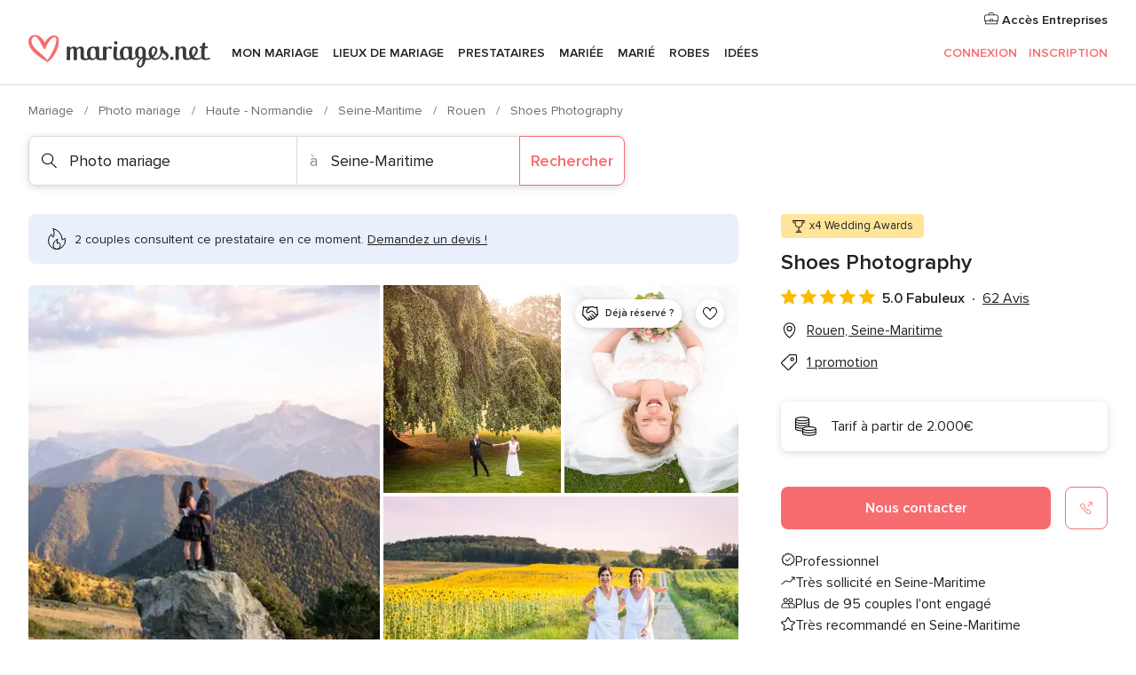

--- FILE ---
content_type: text/html; charset=UTF-8
request_url: https://www.mariages.net/photo-mariage/shoes-photography--e148355
body_size: 84520
content:
<!DOCTYPE html>
<html lang="fr-FR" prefix="og: http://ogp.me/ns#">
<head>
<meta http-equiv="Content-Type" content="text/html; charset=utf-8"><script type="text/javascript">(window.NREUM||(NREUM={})).init={privacy:{cookies_enabled:true},ajax:{deny_list:["bam.nr-data.net"]},feature_flags:["soft_nav"],distributed_tracing:{enabled:true}};(window.NREUM||(NREUM={})).loader_config={agentID:"1103461545",accountID:"1041",trustKey:"1041",xpid:"VQYDUEVQCAQEVFhSBwU=",licenseKey:"2f0b164c6c",applicationID:"307409004",browserID:"1103461545"};;/*! For license information please see nr-loader-spa-1.308.0.min.js.LICENSE.txt */
(()=>{var e,t,r={384:(e,t,r)=>{"use strict";r.d(t,{NT:()=>a,US:()=>u,Zm:()=>o,bQ:()=>d,dV:()=>c,pV:()=>l});var n=r(6154),i=r(1863),s=r(1910);const a={beacon:"bam.nr-data.net",errorBeacon:"bam.nr-data.net"};function o(){return n.gm.NREUM||(n.gm.NREUM={}),void 0===n.gm.newrelic&&(n.gm.newrelic=n.gm.NREUM),n.gm.NREUM}function c(){let e=o();return e.o||(e.o={ST:n.gm.setTimeout,SI:n.gm.setImmediate||n.gm.setInterval,CT:n.gm.clearTimeout,XHR:n.gm.XMLHttpRequest,REQ:n.gm.Request,EV:n.gm.Event,PR:n.gm.Promise,MO:n.gm.MutationObserver,FETCH:n.gm.fetch,WS:n.gm.WebSocket},(0,s.i)(...Object.values(e.o))),e}function d(e,t){let r=o();r.initializedAgents??={},t.initializedAt={ms:(0,i.t)(),date:new Date},r.initializedAgents[e]=t}function u(e,t){o()[e]=t}function l(){return function(){let e=o();const t=e.info||{};e.info={beacon:a.beacon,errorBeacon:a.errorBeacon,...t}}(),function(){let e=o();const t=e.init||{};e.init={...t}}(),c(),function(){let e=o();const t=e.loader_config||{};e.loader_config={...t}}(),o()}},782:(e,t,r)=>{"use strict";r.d(t,{T:()=>n});const n=r(860).K7.pageViewTiming},860:(e,t,r)=>{"use strict";r.d(t,{$J:()=>u,K7:()=>c,P3:()=>d,XX:()=>i,Yy:()=>o,df:()=>s,qY:()=>n,v4:()=>a});const n="events",i="jserrors",s="browser/blobs",a="rum",o="browser/logs",c={ajax:"ajax",genericEvents:"generic_events",jserrors:i,logging:"logging",metrics:"metrics",pageAction:"page_action",pageViewEvent:"page_view_event",pageViewTiming:"page_view_timing",sessionReplay:"session_replay",sessionTrace:"session_trace",softNav:"soft_navigations",spa:"spa"},d={[c.pageViewEvent]:1,[c.pageViewTiming]:2,[c.metrics]:3,[c.jserrors]:4,[c.spa]:5,[c.ajax]:6,[c.sessionTrace]:7,[c.softNav]:8,[c.sessionReplay]:9,[c.logging]:10,[c.genericEvents]:11},u={[c.pageViewEvent]:a,[c.pageViewTiming]:n,[c.ajax]:n,[c.spa]:n,[c.softNav]:n,[c.metrics]:i,[c.jserrors]:i,[c.sessionTrace]:s,[c.sessionReplay]:s,[c.logging]:o,[c.genericEvents]:"ins"}},944:(e,t,r)=>{"use strict";r.d(t,{R:()=>i});var n=r(3241);function i(e,t){"function"==typeof console.debug&&(console.debug("New Relic Warning: https://github.com/newrelic/newrelic-browser-agent/blob/main/docs/warning-codes.md#".concat(e),t),(0,n.W)({agentIdentifier:null,drained:null,type:"data",name:"warn",feature:"warn",data:{code:e,secondary:t}}))}},993:(e,t,r)=>{"use strict";r.d(t,{A$:()=>s,ET:()=>a,TZ:()=>o,p_:()=>i});var n=r(860);const i={ERROR:"ERROR",WARN:"WARN",INFO:"INFO",DEBUG:"DEBUG",TRACE:"TRACE"},s={OFF:0,ERROR:1,WARN:2,INFO:3,DEBUG:4,TRACE:5},a="log",o=n.K7.logging},1541:(e,t,r)=>{"use strict";r.d(t,{U:()=>i,f:()=>n});const n={MFE:"MFE",BA:"BA"};function i(e,t){if(2!==t?.harvestEndpointVersion)return{};const r=t.agentRef.runtime.appMetadata.agents[0].entityGuid;return e?{"source.id":e.id,"source.name":e.name,"source.type":e.type,"parent.id":e.parent?.id||r,"parent.type":e.parent?.type||n.BA}:{"entity.guid":r,appId:t.agentRef.info.applicationID}}},1687:(e,t,r)=>{"use strict";r.d(t,{Ak:()=>d,Ze:()=>h,x3:()=>u});var n=r(3241),i=r(7836),s=r(3606),a=r(860),o=r(2646);const c={};function d(e,t){const r={staged:!1,priority:a.P3[t]||0};l(e),c[e].get(t)||c[e].set(t,r)}function u(e,t){e&&c[e]&&(c[e].get(t)&&c[e].delete(t),p(e,t,!1),c[e].size&&f(e))}function l(e){if(!e)throw new Error("agentIdentifier required");c[e]||(c[e]=new Map)}function h(e="",t="feature",r=!1){if(l(e),!e||!c[e].get(t)||r)return p(e,t);c[e].get(t).staged=!0,f(e)}function f(e){const t=Array.from(c[e]);t.every(([e,t])=>t.staged)&&(t.sort((e,t)=>e[1].priority-t[1].priority),t.forEach(([t])=>{c[e].delete(t),p(e,t)}))}function p(e,t,r=!0){const a=e?i.ee.get(e):i.ee,c=s.i.handlers;if(!a.aborted&&a.backlog&&c){if((0,n.W)({agentIdentifier:e,type:"lifecycle",name:"drain",feature:t}),r){const e=a.backlog[t],r=c[t];if(r){for(let t=0;e&&t<e.length;++t)g(e[t],r);Object.entries(r).forEach(([e,t])=>{Object.values(t||{}).forEach(t=>{t[0]?.on&&t[0]?.context()instanceof o.y&&t[0].on(e,t[1])})})}}a.isolatedBacklog||delete c[t],a.backlog[t]=null,a.emit("drain-"+t,[])}}function g(e,t){var r=e[1];Object.values(t[r]||{}).forEach(t=>{var r=e[0];if(t[0]===r){var n=t[1],i=e[3],s=e[2];n.apply(i,s)}})}},1738:(e,t,r)=>{"use strict";r.d(t,{U:()=>f,Y:()=>h});var n=r(3241),i=r(9908),s=r(1863),a=r(944),o=r(5701),c=r(3969),d=r(8362),u=r(860),l=r(4261);function h(e,t,r,s){const h=s||r;!h||h[e]&&h[e]!==d.d.prototype[e]||(h[e]=function(){(0,i.p)(c.xV,["API/"+e+"/called"],void 0,u.K7.metrics,r.ee),(0,n.W)({agentIdentifier:r.agentIdentifier,drained:!!o.B?.[r.agentIdentifier],type:"data",name:"api",feature:l.Pl+e,data:{}});try{return t.apply(this,arguments)}catch(e){(0,a.R)(23,e)}})}function f(e,t,r,n,a){const o=e.info;null===r?delete o.jsAttributes[t]:o.jsAttributes[t]=r,(a||null===r)&&(0,i.p)(l.Pl+n,[(0,s.t)(),t,r],void 0,"session",e.ee)}},1741:(e,t,r)=>{"use strict";r.d(t,{W:()=>s});var n=r(944),i=r(4261);class s{#e(e,...t){if(this[e]!==s.prototype[e])return this[e](...t);(0,n.R)(35,e)}addPageAction(e,t){return this.#e(i.hG,e,t)}register(e){return this.#e(i.eY,e)}recordCustomEvent(e,t){return this.#e(i.fF,e,t)}setPageViewName(e,t){return this.#e(i.Fw,e,t)}setCustomAttribute(e,t,r){return this.#e(i.cD,e,t,r)}noticeError(e,t){return this.#e(i.o5,e,t)}setUserId(e,t=!1){return this.#e(i.Dl,e,t)}setApplicationVersion(e){return this.#e(i.nb,e)}setErrorHandler(e){return this.#e(i.bt,e)}addRelease(e,t){return this.#e(i.k6,e,t)}log(e,t){return this.#e(i.$9,e,t)}start(){return this.#e(i.d3)}finished(e){return this.#e(i.BL,e)}recordReplay(){return this.#e(i.CH)}pauseReplay(){return this.#e(i.Tb)}addToTrace(e){return this.#e(i.U2,e)}setCurrentRouteName(e){return this.#e(i.PA,e)}interaction(e){return this.#e(i.dT,e)}wrapLogger(e,t,r){return this.#e(i.Wb,e,t,r)}measure(e,t){return this.#e(i.V1,e,t)}consent(e){return this.#e(i.Pv,e)}}},1863:(e,t,r)=>{"use strict";function n(){return Math.floor(performance.now())}r.d(t,{t:()=>n})},1910:(e,t,r)=>{"use strict";r.d(t,{i:()=>s});var n=r(944);const i=new Map;function s(...e){return e.every(e=>{if(i.has(e))return i.get(e);const t="function"==typeof e?e.toString():"",r=t.includes("[native code]"),s=t.includes("nrWrapper");return r||s||(0,n.R)(64,e?.name||t),i.set(e,r),r})}},2555:(e,t,r)=>{"use strict";r.d(t,{D:()=>o,f:()=>a});var n=r(384),i=r(8122);const s={beacon:n.NT.beacon,errorBeacon:n.NT.errorBeacon,licenseKey:void 0,applicationID:void 0,sa:void 0,queueTime:void 0,applicationTime:void 0,ttGuid:void 0,user:void 0,account:void 0,product:void 0,extra:void 0,jsAttributes:{},userAttributes:void 0,atts:void 0,transactionName:void 0,tNamePlain:void 0};function a(e){try{return!!e.licenseKey&&!!e.errorBeacon&&!!e.applicationID}catch(e){return!1}}const o=e=>(0,i.a)(e,s)},2614:(e,t,r)=>{"use strict";r.d(t,{BB:()=>a,H3:()=>n,g:()=>d,iL:()=>c,tS:()=>o,uh:()=>i,wk:()=>s});const n="NRBA",i="SESSION",s=144e5,a=18e5,o={STARTED:"session-started",PAUSE:"session-pause",RESET:"session-reset",RESUME:"session-resume",UPDATE:"session-update"},c={SAME_TAB:"same-tab",CROSS_TAB:"cross-tab"},d={OFF:0,FULL:1,ERROR:2}},2646:(e,t,r)=>{"use strict";r.d(t,{y:()=>n});class n{constructor(e){this.contextId=e}}},2843:(e,t,r)=>{"use strict";r.d(t,{G:()=>s,u:()=>i});var n=r(3878);function i(e,t=!1,r,i){(0,n.DD)("visibilitychange",function(){if(t)return void("hidden"===document.visibilityState&&e());e(document.visibilityState)},r,i)}function s(e,t,r){(0,n.sp)("pagehide",e,t,r)}},3241:(e,t,r)=>{"use strict";r.d(t,{W:()=>s});var n=r(6154);const i="newrelic";function s(e={}){try{n.gm.dispatchEvent(new CustomEvent(i,{detail:e}))}catch(e){}}},3304:(e,t,r)=>{"use strict";r.d(t,{A:()=>s});var n=r(7836);const i=()=>{const e=new WeakSet;return(t,r)=>{if("object"==typeof r&&null!==r){if(e.has(r))return;e.add(r)}return r}};function s(e){try{return JSON.stringify(e,i())??""}catch(e){try{n.ee.emit("internal-error",[e])}catch(e){}return""}}},3333:(e,t,r)=>{"use strict";r.d(t,{$v:()=>u,TZ:()=>n,Xh:()=>c,Zp:()=>i,kd:()=>d,mq:()=>o,nf:()=>a,qN:()=>s});const n=r(860).K7.genericEvents,i=["auxclick","click","copy","keydown","paste","scrollend"],s=["focus","blur"],a=4,o=1e3,c=2e3,d=["PageAction","UserAction","BrowserPerformance"],u={RESOURCES:"experimental.resources",REGISTER:"register"}},3434:(e,t,r)=>{"use strict";r.d(t,{Jt:()=>s,YM:()=>d});var n=r(7836),i=r(5607);const s="nr@original:".concat(i.W),a=50;var o=Object.prototype.hasOwnProperty,c=!1;function d(e,t){return e||(e=n.ee),r.inPlace=function(e,t,n,i,s){n||(n="");const a="-"===n.charAt(0);for(let o=0;o<t.length;o++){const c=t[o],d=e[c];l(d)||(e[c]=r(d,a?c+n:n,i,c,s))}},r.flag=s,r;function r(t,r,n,c,d){return l(t)?t:(r||(r=""),nrWrapper[s]=t,function(e,t,r){if(Object.defineProperty&&Object.keys)try{return Object.keys(e).forEach(function(r){Object.defineProperty(t,r,{get:function(){return e[r]},set:function(t){return e[r]=t,t}})}),t}catch(e){u([e],r)}for(var n in e)o.call(e,n)&&(t[n]=e[n])}(t,nrWrapper,e),nrWrapper);function nrWrapper(){var s,o,l,h;let f;try{o=this,s=[...arguments],l="function"==typeof n?n(s,o):n||{}}catch(t){u([t,"",[s,o,c],l],e)}i(r+"start",[s,o,c],l,d);const p=performance.now();let g;try{return h=t.apply(o,s),g=performance.now(),h}catch(e){throw g=performance.now(),i(r+"err",[s,o,e],l,d),f=e,f}finally{const e=g-p,t={start:p,end:g,duration:e,isLongTask:e>=a,methodName:c,thrownError:f};t.isLongTask&&i("long-task",[t,o],l,d),i(r+"end",[s,o,h],l,d)}}}function i(r,n,i,s){if(!c||t){var a=c;c=!0;try{e.emit(r,n,i,t,s)}catch(t){u([t,r,n,i],e)}c=a}}}function u(e,t){t||(t=n.ee);try{t.emit("internal-error",e)}catch(e){}}function l(e){return!(e&&"function"==typeof e&&e.apply&&!e[s])}},3606:(e,t,r)=>{"use strict";r.d(t,{i:()=>s});var n=r(9908);s.on=a;var i=s.handlers={};function s(e,t,r,s){a(s||n.d,i,e,t,r)}function a(e,t,r,i,s){s||(s="feature"),e||(e=n.d);var a=t[s]=t[s]||{};(a[r]=a[r]||[]).push([e,i])}},3738:(e,t,r)=>{"use strict";r.d(t,{He:()=>i,Kp:()=>o,Lc:()=>d,Rz:()=>u,TZ:()=>n,bD:()=>s,d3:()=>a,jx:()=>l,sl:()=>h,uP:()=>c});const n=r(860).K7.sessionTrace,i="bstResource",s="resource",a="-start",o="-end",c="fn"+a,d="fn"+o,u="pushState",l=1e3,h=3e4},3785:(e,t,r)=>{"use strict";r.d(t,{R:()=>c,b:()=>d});var n=r(9908),i=r(1863),s=r(860),a=r(3969),o=r(993);function c(e,t,r={},c=o.p_.INFO,d=!0,u,l=(0,i.t)()){(0,n.p)(a.xV,["API/logging/".concat(c.toLowerCase(),"/called")],void 0,s.K7.metrics,e),(0,n.p)(o.ET,[l,t,r,c,d,u],void 0,s.K7.logging,e)}function d(e){return"string"==typeof e&&Object.values(o.p_).some(t=>t===e.toUpperCase().trim())}},3878:(e,t,r)=>{"use strict";function n(e,t){return{capture:e,passive:!1,signal:t}}function i(e,t,r=!1,i){window.addEventListener(e,t,n(r,i))}function s(e,t,r=!1,i){document.addEventListener(e,t,n(r,i))}r.d(t,{DD:()=>s,jT:()=>n,sp:()=>i})},3962:(e,t,r)=>{"use strict";r.d(t,{AM:()=>a,O2:()=>l,OV:()=>s,Qu:()=>h,TZ:()=>c,ih:()=>f,pP:()=>o,t1:()=>u,tC:()=>i,wD:()=>d});var n=r(860);const i=["click","keydown","submit"],s="popstate",a="api",o="initialPageLoad",c=n.K7.softNav,d=5e3,u=500,l={INITIAL_PAGE_LOAD:"",ROUTE_CHANGE:1,UNSPECIFIED:2},h={INTERACTION:1,AJAX:2,CUSTOM_END:3,CUSTOM_TRACER:4},f={IP:"in progress",PF:"pending finish",FIN:"finished",CAN:"cancelled"}},3969:(e,t,r)=>{"use strict";r.d(t,{TZ:()=>n,XG:()=>o,rs:()=>i,xV:()=>a,z_:()=>s});const n=r(860).K7.metrics,i="sm",s="cm",a="storeSupportabilityMetrics",o="storeEventMetrics"},4234:(e,t,r)=>{"use strict";r.d(t,{W:()=>s});var n=r(7836),i=r(1687);class s{constructor(e,t){this.agentIdentifier=e,this.ee=n.ee.get(e),this.featureName=t,this.blocked=!1}deregisterDrain(){(0,i.x3)(this.agentIdentifier,this.featureName)}}},4261:(e,t,r)=>{"use strict";r.d(t,{$9:()=>u,BL:()=>c,CH:()=>p,Dl:()=>R,Fw:()=>w,PA:()=>v,Pl:()=>n,Pv:()=>A,Tb:()=>h,U2:()=>a,V1:()=>E,Wb:()=>T,bt:()=>y,cD:()=>b,d3:()=>x,dT:()=>d,eY:()=>g,fF:()=>f,hG:()=>s,hw:()=>i,k6:()=>o,nb:()=>m,o5:()=>l});const n="api-",i=n+"ixn-",s="addPageAction",a="addToTrace",o="addRelease",c="finished",d="interaction",u="log",l="noticeError",h="pauseReplay",f="recordCustomEvent",p="recordReplay",g="register",m="setApplicationVersion",v="setCurrentRouteName",b="setCustomAttribute",y="setErrorHandler",w="setPageViewName",R="setUserId",x="start",T="wrapLogger",E="measure",A="consent"},5205:(e,t,r)=>{"use strict";r.d(t,{j:()=>S});var n=r(384),i=r(1741);var s=r(2555),a=r(3333);const o=e=>{if(!e||"string"!=typeof e)return!1;try{document.createDocumentFragment().querySelector(e)}catch{return!1}return!0};var c=r(2614),d=r(944),u=r(8122);const l="[data-nr-mask]",h=e=>(0,u.a)(e,(()=>{const e={feature_flags:[],experimental:{allow_registered_children:!1,resources:!1},mask_selector:"*",block_selector:"[data-nr-block]",mask_input_options:{color:!1,date:!1,"datetime-local":!1,email:!1,month:!1,number:!1,range:!1,search:!1,tel:!1,text:!1,time:!1,url:!1,week:!1,textarea:!1,select:!1,password:!0}};return{ajax:{deny_list:void 0,block_internal:!0,enabled:!0,autoStart:!0},api:{get allow_registered_children(){return e.feature_flags.includes(a.$v.REGISTER)||e.experimental.allow_registered_children},set allow_registered_children(t){e.experimental.allow_registered_children=t},duplicate_registered_data:!1},browser_consent_mode:{enabled:!1},distributed_tracing:{enabled:void 0,exclude_newrelic_header:void 0,cors_use_newrelic_header:void 0,cors_use_tracecontext_headers:void 0,allowed_origins:void 0},get feature_flags(){return e.feature_flags},set feature_flags(t){e.feature_flags=t},generic_events:{enabled:!0,autoStart:!0},harvest:{interval:30},jserrors:{enabled:!0,autoStart:!0},logging:{enabled:!0,autoStart:!0},metrics:{enabled:!0,autoStart:!0},obfuscate:void 0,page_action:{enabled:!0},page_view_event:{enabled:!0,autoStart:!0},page_view_timing:{enabled:!0,autoStart:!0},performance:{capture_marks:!1,capture_measures:!1,capture_detail:!0,resources:{get enabled(){return e.feature_flags.includes(a.$v.RESOURCES)||e.experimental.resources},set enabled(t){e.experimental.resources=t},asset_types:[],first_party_domains:[],ignore_newrelic:!0}},privacy:{cookies_enabled:!0},proxy:{assets:void 0,beacon:void 0},session:{expiresMs:c.wk,inactiveMs:c.BB},session_replay:{autoStart:!0,enabled:!1,preload:!1,sampling_rate:10,error_sampling_rate:100,collect_fonts:!1,inline_images:!1,fix_stylesheets:!0,mask_all_inputs:!0,get mask_text_selector(){return e.mask_selector},set mask_text_selector(t){o(t)?e.mask_selector="".concat(t,",").concat(l):""===t||null===t?e.mask_selector=l:(0,d.R)(5,t)},get block_class(){return"nr-block"},get ignore_class(){return"nr-ignore"},get mask_text_class(){return"nr-mask"},get block_selector(){return e.block_selector},set block_selector(t){o(t)?e.block_selector+=",".concat(t):""!==t&&(0,d.R)(6,t)},get mask_input_options(){return e.mask_input_options},set mask_input_options(t){t&&"object"==typeof t?e.mask_input_options={...t,password:!0}:(0,d.R)(7,t)}},session_trace:{enabled:!0,autoStart:!0},soft_navigations:{enabled:!0,autoStart:!0},spa:{enabled:!0,autoStart:!0},ssl:void 0,user_actions:{enabled:!0,elementAttributes:["id","className","tagName","type"]}}})());var f=r(6154),p=r(9324);let g=0;const m={buildEnv:p.F3,distMethod:p.Xs,version:p.xv,originTime:f.WN},v={consented:!1},b={appMetadata:{},get consented(){return this.session?.state?.consent||v.consented},set consented(e){v.consented=e},customTransaction:void 0,denyList:void 0,disabled:!1,harvester:void 0,isolatedBacklog:!1,isRecording:!1,loaderType:void 0,maxBytes:3e4,obfuscator:void 0,onerror:void 0,ptid:void 0,releaseIds:{},session:void 0,timeKeeper:void 0,registeredEntities:[],jsAttributesMetadata:{bytes:0},get harvestCount(){return++g}},y=e=>{const t=(0,u.a)(e,b),r=Object.keys(m).reduce((e,t)=>(e[t]={value:m[t],writable:!1,configurable:!0,enumerable:!0},e),{});return Object.defineProperties(t,r)};var w=r(5701);const R=e=>{const t=e.startsWith("http");e+="/",r.p=t?e:"https://"+e};var x=r(7836),T=r(3241);const E={accountID:void 0,trustKey:void 0,agentID:void 0,licenseKey:void 0,applicationID:void 0,xpid:void 0},A=e=>(0,u.a)(e,E),_=new Set;function S(e,t={},r,a){let{init:o,info:c,loader_config:d,runtime:u={},exposed:l=!0}=t;if(!c){const e=(0,n.pV)();o=e.init,c=e.info,d=e.loader_config}e.init=h(o||{}),e.loader_config=A(d||{}),c.jsAttributes??={},f.bv&&(c.jsAttributes.isWorker=!0),e.info=(0,s.D)(c);const p=e.init,g=[c.beacon,c.errorBeacon];_.has(e.agentIdentifier)||(p.proxy.assets&&(R(p.proxy.assets),g.push(p.proxy.assets)),p.proxy.beacon&&g.push(p.proxy.beacon),e.beacons=[...g],function(e){const t=(0,n.pV)();Object.getOwnPropertyNames(i.W.prototype).forEach(r=>{const n=i.W.prototype[r];if("function"!=typeof n||"constructor"===n)return;let s=t[r];e[r]&&!1!==e.exposed&&"micro-agent"!==e.runtime?.loaderType&&(t[r]=(...t)=>{const n=e[r](...t);return s?s(...t):n})})}(e),(0,n.US)("activatedFeatures",w.B)),u.denyList=[...p.ajax.deny_list||[],...p.ajax.block_internal?g:[]],u.ptid=e.agentIdentifier,u.loaderType=r,e.runtime=y(u),_.has(e.agentIdentifier)||(e.ee=x.ee.get(e.agentIdentifier),e.exposed=l,(0,T.W)({agentIdentifier:e.agentIdentifier,drained:!!w.B?.[e.agentIdentifier],type:"lifecycle",name:"initialize",feature:void 0,data:e.config})),_.add(e.agentIdentifier)}},5270:(e,t,r)=>{"use strict";r.d(t,{Aw:()=>a,SR:()=>s,rF:()=>o});var n=r(384),i=r(7767);function s(e){return!!(0,n.dV)().o.MO&&(0,i.V)(e)&&!0===e?.session_trace.enabled}function a(e){return!0===e?.session_replay.preload&&s(e)}function o(e,t){try{if("string"==typeof t?.type){if("password"===t.type.toLowerCase())return"*".repeat(e?.length||0);if(void 0!==t?.dataset?.nrUnmask||t?.classList?.contains("nr-unmask"))return e}}catch(e){}return"string"==typeof e?e.replace(/[\S]/g,"*"):"*".repeat(e?.length||0)}},5289:(e,t,r)=>{"use strict";r.d(t,{GG:()=>a,Qr:()=>c,sB:()=>o});var n=r(3878),i=r(6389);function s(){return"undefined"==typeof document||"complete"===document.readyState}function a(e,t){if(s())return e();const r=(0,i.J)(e),a=setInterval(()=>{s()&&(clearInterval(a),r())},500);(0,n.sp)("load",r,t)}function o(e){if(s())return e();(0,n.DD)("DOMContentLoaded",e)}function c(e){if(s())return e();(0,n.sp)("popstate",e)}},5607:(e,t,r)=>{"use strict";r.d(t,{W:()=>n});const n=(0,r(9566).bz)()},5701:(e,t,r)=>{"use strict";r.d(t,{B:()=>s,t:()=>a});var n=r(3241);const i=new Set,s={};function a(e,t){const r=t.agentIdentifier;s[r]??={},e&&"object"==typeof e&&(i.has(r)||(t.ee.emit("rumresp",[e]),s[r]=e,i.add(r),(0,n.W)({agentIdentifier:r,loaded:!0,drained:!0,type:"lifecycle",name:"load",feature:void 0,data:e})))}},6154:(e,t,r)=>{"use strict";r.d(t,{OF:()=>d,RI:()=>i,WN:()=>h,bv:()=>s,eN:()=>f,gm:()=>a,lR:()=>l,m:()=>c,mw:()=>o,sb:()=>u});var n=r(1863);const i="undefined"!=typeof window&&!!window.document,s="undefined"!=typeof WorkerGlobalScope&&("undefined"!=typeof self&&self instanceof WorkerGlobalScope&&self.navigator instanceof WorkerNavigator||"undefined"!=typeof globalThis&&globalThis instanceof WorkerGlobalScope&&globalThis.navigator instanceof WorkerNavigator),a=i?window:"undefined"!=typeof WorkerGlobalScope&&("undefined"!=typeof self&&self instanceof WorkerGlobalScope&&self||"undefined"!=typeof globalThis&&globalThis instanceof WorkerGlobalScope&&globalThis),o=Boolean("hidden"===a?.document?.visibilityState),c=""+a?.location,d=/iPad|iPhone|iPod/.test(a.navigator?.userAgent),u=d&&"undefined"==typeof SharedWorker,l=(()=>{const e=a.navigator?.userAgent?.match(/Firefox[/\s](\d+\.\d+)/);return Array.isArray(e)&&e.length>=2?+e[1]:0})(),h=Date.now()-(0,n.t)(),f=()=>"undefined"!=typeof PerformanceNavigationTiming&&a?.performance?.getEntriesByType("navigation")?.[0]?.responseStart},6344:(e,t,r)=>{"use strict";r.d(t,{BB:()=>u,Qb:()=>l,TZ:()=>i,Ug:()=>a,Vh:()=>s,_s:()=>o,bc:()=>d,yP:()=>c});var n=r(2614);const i=r(860).K7.sessionReplay,s="errorDuringReplay",a=.12,o={DomContentLoaded:0,Load:1,FullSnapshot:2,IncrementalSnapshot:3,Meta:4,Custom:5},c={[n.g.ERROR]:15e3,[n.g.FULL]:3e5,[n.g.OFF]:0},d={RESET:{message:"Session was reset",sm:"Reset"},IMPORT:{message:"Recorder failed to import",sm:"Import"},TOO_MANY:{message:"429: Too Many Requests",sm:"Too-Many"},TOO_BIG:{message:"Payload was too large",sm:"Too-Big"},CROSS_TAB:{message:"Session Entity was set to OFF on another tab",sm:"Cross-Tab"},ENTITLEMENTS:{message:"Session Replay is not allowed and will not be started",sm:"Entitlement"}},u=5e3,l={API:"api",RESUME:"resume",SWITCH_TO_FULL:"switchToFull",INITIALIZE:"initialize",PRELOAD:"preload"}},6389:(e,t,r)=>{"use strict";function n(e,t=500,r={}){const n=r?.leading||!1;let i;return(...r)=>{n&&void 0===i&&(e.apply(this,r),i=setTimeout(()=>{i=clearTimeout(i)},t)),n||(clearTimeout(i),i=setTimeout(()=>{e.apply(this,r)},t))}}function i(e){let t=!1;return(...r)=>{t||(t=!0,e.apply(this,r))}}r.d(t,{J:()=>i,s:()=>n})},6630:(e,t,r)=>{"use strict";r.d(t,{T:()=>n});const n=r(860).K7.pageViewEvent},6774:(e,t,r)=>{"use strict";r.d(t,{T:()=>n});const n=r(860).K7.jserrors},7295:(e,t,r)=>{"use strict";r.d(t,{Xv:()=>a,gX:()=>i,iW:()=>s});var n=[];function i(e){if(!e||s(e))return!1;if(0===n.length)return!0;if("*"===n[0].hostname)return!1;for(var t=0;t<n.length;t++){var r=n[t];if(r.hostname.test(e.hostname)&&r.pathname.test(e.pathname))return!1}return!0}function s(e){return void 0===e.hostname}function a(e){if(n=[],e&&e.length)for(var t=0;t<e.length;t++){let r=e[t];if(!r)continue;if("*"===r)return void(n=[{hostname:"*"}]);0===r.indexOf("http://")?r=r.substring(7):0===r.indexOf("https://")&&(r=r.substring(8));const i=r.indexOf("/");let s,a;i>0?(s=r.substring(0,i),a=r.substring(i)):(s=r,a="*");let[c]=s.split(":");n.push({hostname:o(c),pathname:o(a,!0)})}}function o(e,t=!1){const r=e.replace(/[.+?^${}()|[\]\\]/g,e=>"\\"+e).replace(/\*/g,".*?");return new RegExp((t?"^":"")+r+"$")}},7485:(e,t,r)=>{"use strict";r.d(t,{D:()=>i});var n=r(6154);function i(e){if(0===(e||"").indexOf("data:"))return{protocol:"data"};try{const t=new URL(e,location.href),r={port:t.port,hostname:t.hostname,pathname:t.pathname,search:t.search,protocol:t.protocol.slice(0,t.protocol.indexOf(":")),sameOrigin:t.protocol===n.gm?.location?.protocol&&t.host===n.gm?.location?.host};return r.port&&""!==r.port||("http:"===t.protocol&&(r.port="80"),"https:"===t.protocol&&(r.port="443")),r.pathname&&""!==r.pathname?r.pathname.startsWith("/")||(r.pathname="/".concat(r.pathname)):r.pathname="/",r}catch(e){return{}}}},7699:(e,t,r)=>{"use strict";r.d(t,{It:()=>s,KC:()=>o,No:()=>i,qh:()=>a});var n=r(860);const i=16e3,s=1e6,a="SESSION_ERROR",o={[n.K7.logging]:!0,[n.K7.genericEvents]:!1,[n.K7.jserrors]:!1,[n.K7.ajax]:!1}},7767:(e,t,r)=>{"use strict";r.d(t,{V:()=>i});var n=r(6154);const i=e=>n.RI&&!0===e?.privacy.cookies_enabled},7836:(e,t,r)=>{"use strict";r.d(t,{P:()=>o,ee:()=>c});var n=r(384),i=r(8990),s=r(2646),a=r(5607);const o="nr@context:".concat(a.W),c=function e(t,r){var n={},a={},u={},l=!1;try{l=16===r.length&&d.initializedAgents?.[r]?.runtime.isolatedBacklog}catch(e){}var h={on:p,addEventListener:p,removeEventListener:function(e,t){var r=n[e];if(!r)return;for(var i=0;i<r.length;i++)r[i]===t&&r.splice(i,1)},emit:function(e,r,n,i,s){!1!==s&&(s=!0);if(c.aborted&&!i)return;t&&s&&t.emit(e,r,n);var o=f(n);g(e).forEach(e=>{e.apply(o,r)});var d=v()[a[e]];d&&d.push([h,e,r,o]);return o},get:m,listeners:g,context:f,buffer:function(e,t){const r=v();if(t=t||"feature",h.aborted)return;Object.entries(e||{}).forEach(([e,n])=>{a[n]=t,t in r||(r[t]=[])})},abort:function(){h._aborted=!0,Object.keys(h.backlog).forEach(e=>{delete h.backlog[e]})},isBuffering:function(e){return!!v()[a[e]]},debugId:r,backlog:l?{}:t&&"object"==typeof t.backlog?t.backlog:{},isolatedBacklog:l};return Object.defineProperty(h,"aborted",{get:()=>{let e=h._aborted||!1;return e||(t&&(e=t.aborted),e)}}),h;function f(e){return e&&e instanceof s.y?e:e?(0,i.I)(e,o,()=>new s.y(o)):new s.y(o)}function p(e,t){n[e]=g(e).concat(t)}function g(e){return n[e]||[]}function m(t){return u[t]=u[t]||e(h,t)}function v(){return h.backlog}}(void 0,"globalEE"),d=(0,n.Zm)();d.ee||(d.ee=c)},8122:(e,t,r)=>{"use strict";r.d(t,{a:()=>i});var n=r(944);function i(e,t){try{if(!e||"object"!=typeof e)return(0,n.R)(3);if(!t||"object"!=typeof t)return(0,n.R)(4);const r=Object.create(Object.getPrototypeOf(t),Object.getOwnPropertyDescriptors(t)),s=0===Object.keys(r).length?e:r;for(let a in s)if(void 0!==e[a])try{if(null===e[a]){r[a]=null;continue}Array.isArray(e[a])&&Array.isArray(t[a])?r[a]=Array.from(new Set([...e[a],...t[a]])):"object"==typeof e[a]&&"object"==typeof t[a]?r[a]=i(e[a],t[a]):r[a]=e[a]}catch(e){r[a]||(0,n.R)(1,e)}return r}catch(e){(0,n.R)(2,e)}}},8139:(e,t,r)=>{"use strict";r.d(t,{u:()=>h});var n=r(7836),i=r(3434),s=r(8990),a=r(6154);const o={},c=a.gm.XMLHttpRequest,d="addEventListener",u="removeEventListener",l="nr@wrapped:".concat(n.P);function h(e){var t=function(e){return(e||n.ee).get("events")}(e);if(o[t.debugId]++)return t;o[t.debugId]=1;var r=(0,i.YM)(t,!0);function h(e){r.inPlace(e,[d,u],"-",p)}function p(e,t){return e[1]}return"getPrototypeOf"in Object&&(a.RI&&f(document,h),c&&f(c.prototype,h),f(a.gm,h)),t.on(d+"-start",function(e,t){var n=e[1];if(null!==n&&("function"==typeof n||"object"==typeof n)&&"newrelic"!==e[0]){var i=(0,s.I)(n,l,function(){var e={object:function(){if("function"!=typeof n.handleEvent)return;return n.handleEvent.apply(n,arguments)},function:n}[typeof n];return e?r(e,"fn-",null,e.name||"anonymous"):n});this.wrapped=e[1]=i}}),t.on(u+"-start",function(e){e[1]=this.wrapped||e[1]}),t}function f(e,t,...r){let n=e;for(;"object"==typeof n&&!Object.prototype.hasOwnProperty.call(n,d);)n=Object.getPrototypeOf(n);n&&t(n,...r)}},8362:(e,t,r)=>{"use strict";r.d(t,{d:()=>s});var n=r(9566),i=r(1741);class s extends i.W{agentIdentifier=(0,n.LA)(16)}},8374:(e,t,r)=>{r.nc=(()=>{try{return document?.currentScript?.nonce}catch(e){}return""})()},8990:(e,t,r)=>{"use strict";r.d(t,{I:()=>i});var n=Object.prototype.hasOwnProperty;function i(e,t,r){if(n.call(e,t))return e[t];var i=r();if(Object.defineProperty&&Object.keys)try{return Object.defineProperty(e,t,{value:i,writable:!0,enumerable:!1}),i}catch(e){}return e[t]=i,i}},9119:(e,t,r)=>{"use strict";r.d(t,{L:()=>s});var n=/([^?#]*)[^#]*(#[^?]*|$).*/,i=/([^?#]*)().*/;function s(e,t){return e?e.replace(t?n:i,"$1$2"):e}},9300:(e,t,r)=>{"use strict";r.d(t,{T:()=>n});const n=r(860).K7.ajax},9324:(e,t,r)=>{"use strict";r.d(t,{AJ:()=>a,F3:()=>i,Xs:()=>s,Yq:()=>o,xv:()=>n});const n="1.308.0",i="PROD",s="CDN",a="@newrelic/rrweb",o="1.0.1"},9566:(e,t,r)=>{"use strict";r.d(t,{LA:()=>o,ZF:()=>c,bz:()=>a,el:()=>d});var n=r(6154);const i="xxxxxxxx-xxxx-4xxx-yxxx-xxxxxxxxxxxx";function s(e,t){return e?15&e[t]:16*Math.random()|0}function a(){const e=n.gm?.crypto||n.gm?.msCrypto;let t,r=0;return e&&e.getRandomValues&&(t=e.getRandomValues(new Uint8Array(30))),i.split("").map(e=>"x"===e?s(t,r++).toString(16):"y"===e?(3&s()|8).toString(16):e).join("")}function o(e){const t=n.gm?.crypto||n.gm?.msCrypto;let r,i=0;t&&t.getRandomValues&&(r=t.getRandomValues(new Uint8Array(e)));const a=[];for(var o=0;o<e;o++)a.push(s(r,i++).toString(16));return a.join("")}function c(){return o(16)}function d(){return o(32)}},9908:(e,t,r)=>{"use strict";r.d(t,{d:()=>n,p:()=>i});var n=r(7836).ee.get("handle");function i(e,t,r,i,s){s?(s.buffer([e],i),s.emit(e,t,r)):(n.buffer([e],i),n.emit(e,t,r))}}},n={};function i(e){var t=n[e];if(void 0!==t)return t.exports;var s=n[e]={exports:{}};return r[e](s,s.exports,i),s.exports}i.m=r,i.d=(e,t)=>{for(var r in t)i.o(t,r)&&!i.o(e,r)&&Object.defineProperty(e,r,{enumerable:!0,get:t[r]})},i.f={},i.e=e=>Promise.all(Object.keys(i.f).reduce((t,r)=>(i.f[r](e,t),t),[])),i.u=e=>({212:"nr-spa-compressor",249:"nr-spa-recorder",478:"nr-spa"}[e]+"-1.308.0.min.js"),i.o=(e,t)=>Object.prototype.hasOwnProperty.call(e,t),e={},t="NRBA-1.308.0.PROD:",i.l=(r,n,s,a)=>{if(e[r])e[r].push(n);else{var o,c;if(void 0!==s)for(var d=document.getElementsByTagName("script"),u=0;u<d.length;u++){var l=d[u];if(l.getAttribute("src")==r||l.getAttribute("data-webpack")==t+s){o=l;break}}if(!o){c=!0;var h={478:"sha512-RSfSVnmHk59T/uIPbdSE0LPeqcEdF4/+XhfJdBuccH5rYMOEZDhFdtnh6X6nJk7hGpzHd9Ujhsy7lZEz/ORYCQ==",249:"sha512-ehJXhmntm85NSqW4MkhfQqmeKFulra3klDyY0OPDUE+sQ3GokHlPh1pmAzuNy//3j4ac6lzIbmXLvGQBMYmrkg==",212:"sha512-B9h4CR46ndKRgMBcK+j67uSR2RCnJfGefU+A7FrgR/k42ovXy5x/MAVFiSvFxuVeEk/pNLgvYGMp1cBSK/G6Fg=="};(o=document.createElement("script")).charset="utf-8",i.nc&&o.setAttribute("nonce",i.nc),o.setAttribute("data-webpack",t+s),o.src=r,0!==o.src.indexOf(window.location.origin+"/")&&(o.crossOrigin="anonymous"),h[a]&&(o.integrity=h[a])}e[r]=[n];var f=(t,n)=>{o.onerror=o.onload=null,clearTimeout(p);var i=e[r];if(delete e[r],o.parentNode&&o.parentNode.removeChild(o),i&&i.forEach(e=>e(n)),t)return t(n)},p=setTimeout(f.bind(null,void 0,{type:"timeout",target:o}),12e4);o.onerror=f.bind(null,o.onerror),o.onload=f.bind(null,o.onload),c&&document.head.appendChild(o)}},i.r=e=>{"undefined"!=typeof Symbol&&Symbol.toStringTag&&Object.defineProperty(e,Symbol.toStringTag,{value:"Module"}),Object.defineProperty(e,"__esModule",{value:!0})},i.p="https://js-agent.newrelic.com/",(()=>{var e={38:0,788:0};i.f.j=(t,r)=>{var n=i.o(e,t)?e[t]:void 0;if(0!==n)if(n)r.push(n[2]);else{var s=new Promise((r,i)=>n=e[t]=[r,i]);r.push(n[2]=s);var a=i.p+i.u(t),o=new Error;i.l(a,r=>{if(i.o(e,t)&&(0!==(n=e[t])&&(e[t]=void 0),n)){var s=r&&("load"===r.type?"missing":r.type),a=r&&r.target&&r.target.src;o.message="Loading chunk "+t+" failed: ("+s+": "+a+")",o.name="ChunkLoadError",o.type=s,o.request=a,n[1](o)}},"chunk-"+t,t)}};var t=(t,r)=>{var n,s,[a,o,c]=r,d=0;if(a.some(t=>0!==e[t])){for(n in o)i.o(o,n)&&(i.m[n]=o[n]);if(c)c(i)}for(t&&t(r);d<a.length;d++)s=a[d],i.o(e,s)&&e[s]&&e[s][0](),e[s]=0},r=self["webpackChunk:NRBA-1.308.0.PROD"]=self["webpackChunk:NRBA-1.308.0.PROD"]||[];r.forEach(t.bind(null,0)),r.push=t.bind(null,r.push.bind(r))})(),(()=>{"use strict";i(8374);var e=i(8362),t=i(860);const r=Object.values(t.K7);var n=i(5205);var s=i(9908),a=i(1863),o=i(4261),c=i(1738);var d=i(1687),u=i(4234),l=i(5289),h=i(6154),f=i(944),p=i(5270),g=i(7767),m=i(6389),v=i(7699);class b extends u.W{constructor(e,t){super(e.agentIdentifier,t),this.agentRef=e,this.abortHandler=void 0,this.featAggregate=void 0,this.loadedSuccessfully=void 0,this.onAggregateImported=new Promise(e=>{this.loadedSuccessfully=e}),this.deferred=Promise.resolve(),!1===e.init[this.featureName].autoStart?this.deferred=new Promise((t,r)=>{this.ee.on("manual-start-all",(0,m.J)(()=>{(0,d.Ak)(e.agentIdentifier,this.featureName),t()}))}):(0,d.Ak)(e.agentIdentifier,t)}importAggregator(e,t,r={}){if(this.featAggregate)return;const n=async()=>{let n;await this.deferred;try{if((0,g.V)(e.init)){const{setupAgentSession:t}=await i.e(478).then(i.bind(i,8766));n=t(e)}}catch(e){(0,f.R)(20,e),this.ee.emit("internal-error",[e]),(0,s.p)(v.qh,[e],void 0,this.featureName,this.ee)}try{if(!this.#t(this.featureName,n,e.init))return(0,d.Ze)(this.agentIdentifier,this.featureName),void this.loadedSuccessfully(!1);const{Aggregate:i}=await t();this.featAggregate=new i(e,r),e.runtime.harvester.initializedAggregates.push(this.featAggregate),this.loadedSuccessfully(!0)}catch(e){(0,f.R)(34,e),this.abortHandler?.(),(0,d.Ze)(this.agentIdentifier,this.featureName,!0),this.loadedSuccessfully(!1),this.ee&&this.ee.abort()}};h.RI?(0,l.GG)(()=>n(),!0):n()}#t(e,r,n){if(this.blocked)return!1;switch(e){case t.K7.sessionReplay:return(0,p.SR)(n)&&!!r;case t.K7.sessionTrace:return!!r;default:return!0}}}var y=i(6630),w=i(2614),R=i(3241);class x extends b{static featureName=y.T;constructor(e){var t;super(e,y.T),this.setupInspectionEvents(e.agentIdentifier),t=e,(0,c.Y)(o.Fw,function(e,r){"string"==typeof e&&("/"!==e.charAt(0)&&(e="/"+e),t.runtime.customTransaction=(r||"http://custom.transaction")+e,(0,s.p)(o.Pl+o.Fw,[(0,a.t)()],void 0,void 0,t.ee))},t),this.importAggregator(e,()=>i.e(478).then(i.bind(i,2467)))}setupInspectionEvents(e){const t=(t,r)=>{t&&(0,R.W)({agentIdentifier:e,timeStamp:t.timeStamp,loaded:"complete"===t.target.readyState,type:"window",name:r,data:t.target.location+""})};(0,l.sB)(e=>{t(e,"DOMContentLoaded")}),(0,l.GG)(e=>{t(e,"load")}),(0,l.Qr)(e=>{t(e,"navigate")}),this.ee.on(w.tS.UPDATE,(t,r)=>{(0,R.W)({agentIdentifier:e,type:"lifecycle",name:"session",data:r})})}}var T=i(384);class E extends e.d{constructor(e){var t;(super(),h.gm)?(this.features={},(0,T.bQ)(this.agentIdentifier,this),this.desiredFeatures=new Set(e.features||[]),this.desiredFeatures.add(x),(0,n.j)(this,e,e.loaderType||"agent"),t=this,(0,c.Y)(o.cD,function(e,r,n=!1){if("string"==typeof e){if(["string","number","boolean"].includes(typeof r)||null===r)return(0,c.U)(t,e,r,o.cD,n);(0,f.R)(40,typeof r)}else(0,f.R)(39,typeof e)},t),function(e){(0,c.Y)(o.Dl,function(t,r=!1){if("string"!=typeof t&&null!==t)return void(0,f.R)(41,typeof t);const n=e.info.jsAttributes["enduser.id"];r&&null!=n&&n!==t?(0,s.p)(o.Pl+"setUserIdAndResetSession",[t],void 0,"session",e.ee):(0,c.U)(e,"enduser.id",t,o.Dl,!0)},e)}(this),function(e){(0,c.Y)(o.nb,function(t){if("string"==typeof t||null===t)return(0,c.U)(e,"application.version",t,o.nb,!1);(0,f.R)(42,typeof t)},e)}(this),function(e){(0,c.Y)(o.d3,function(){e.ee.emit("manual-start-all")},e)}(this),function(e){(0,c.Y)(o.Pv,function(t=!0){if("boolean"==typeof t){if((0,s.p)(o.Pl+o.Pv,[t],void 0,"session",e.ee),e.runtime.consented=t,t){const t=e.features.page_view_event;t.onAggregateImported.then(e=>{const r=t.featAggregate;e&&!r.sentRum&&r.sendRum()})}}else(0,f.R)(65,typeof t)},e)}(this),this.run()):(0,f.R)(21)}get config(){return{info:this.info,init:this.init,loader_config:this.loader_config,runtime:this.runtime}}get api(){return this}run(){try{const e=function(e){const t={};return r.forEach(r=>{t[r]=!!e[r]?.enabled}),t}(this.init),n=[...this.desiredFeatures];n.sort((e,r)=>t.P3[e.featureName]-t.P3[r.featureName]),n.forEach(r=>{if(!e[r.featureName]&&r.featureName!==t.K7.pageViewEvent)return;if(r.featureName===t.K7.spa)return void(0,f.R)(67);const n=function(e){switch(e){case t.K7.ajax:return[t.K7.jserrors];case t.K7.sessionTrace:return[t.K7.ajax,t.K7.pageViewEvent];case t.K7.sessionReplay:return[t.K7.sessionTrace];case t.K7.pageViewTiming:return[t.K7.pageViewEvent];default:return[]}}(r.featureName).filter(e=>!(e in this.features));n.length>0&&(0,f.R)(36,{targetFeature:r.featureName,missingDependencies:n}),this.features[r.featureName]=new r(this)})}catch(e){(0,f.R)(22,e);for(const e in this.features)this.features[e].abortHandler?.();const t=(0,T.Zm)();delete t.initializedAgents[this.agentIdentifier]?.features,delete this.sharedAggregator;return t.ee.get(this.agentIdentifier).abort(),!1}}}var A=i(2843),_=i(782);class S extends b{static featureName=_.T;constructor(e){super(e,_.T),h.RI&&((0,A.u)(()=>(0,s.p)("docHidden",[(0,a.t)()],void 0,_.T,this.ee),!0),(0,A.G)(()=>(0,s.p)("winPagehide",[(0,a.t)()],void 0,_.T,this.ee)),this.importAggregator(e,()=>i.e(478).then(i.bind(i,9917))))}}var O=i(3969);class I extends b{static featureName=O.TZ;constructor(e){super(e,O.TZ),h.RI&&document.addEventListener("securitypolicyviolation",e=>{(0,s.p)(O.xV,["Generic/CSPViolation/Detected"],void 0,this.featureName,this.ee)}),this.importAggregator(e,()=>i.e(478).then(i.bind(i,6555)))}}var N=i(6774),P=i(3878),k=i(3304);class D{constructor(e,t,r,n,i){this.name="UncaughtError",this.message="string"==typeof e?e:(0,k.A)(e),this.sourceURL=t,this.line=r,this.column=n,this.__newrelic=i}}function C(e){return M(e)?e:new D(void 0!==e?.message?e.message:e,e?.filename||e?.sourceURL,e?.lineno||e?.line,e?.colno||e?.col,e?.__newrelic,e?.cause)}function j(e){const t="Unhandled Promise Rejection: ";if(!e?.reason)return;if(M(e.reason)){try{e.reason.message.startsWith(t)||(e.reason.message=t+e.reason.message)}catch(e){}return C(e.reason)}const r=C(e.reason);return(r.message||"").startsWith(t)||(r.message=t+r.message),r}function L(e){if(e.error instanceof SyntaxError&&!/:\d+$/.test(e.error.stack?.trim())){const t=new D(e.message,e.filename,e.lineno,e.colno,e.error.__newrelic,e.cause);return t.name=SyntaxError.name,t}return M(e.error)?e.error:C(e)}function M(e){return e instanceof Error&&!!e.stack}function H(e,r,n,i,o=(0,a.t)()){"string"==typeof e&&(e=new Error(e)),(0,s.p)("err",[e,o,!1,r,n.runtime.isRecording,void 0,i],void 0,t.K7.jserrors,n.ee),(0,s.p)("uaErr",[],void 0,t.K7.genericEvents,n.ee)}var B=i(1541),K=i(993),W=i(3785);function U(e,{customAttributes:t={},level:r=K.p_.INFO}={},n,i,s=(0,a.t)()){(0,W.R)(n.ee,e,t,r,!1,i,s)}function F(e,r,n,i,c=(0,a.t)()){(0,s.p)(o.Pl+o.hG,[c,e,r,i],void 0,t.K7.genericEvents,n.ee)}function V(e,r,n,i,c=(0,a.t)()){const{start:d,end:u,customAttributes:l}=r||{},h={customAttributes:l||{}};if("object"!=typeof h.customAttributes||"string"!=typeof e||0===e.length)return void(0,f.R)(57);const p=(e,t)=>null==e?t:"number"==typeof e?e:e instanceof PerformanceMark?e.startTime:Number.NaN;if(h.start=p(d,0),h.end=p(u,c),Number.isNaN(h.start)||Number.isNaN(h.end))(0,f.R)(57);else{if(h.duration=h.end-h.start,!(h.duration<0))return(0,s.p)(o.Pl+o.V1,[h,e,i],void 0,t.K7.genericEvents,n.ee),h;(0,f.R)(58)}}function G(e,r={},n,i,c=(0,a.t)()){(0,s.p)(o.Pl+o.fF,[c,e,r,i],void 0,t.K7.genericEvents,n.ee)}function z(e){(0,c.Y)(o.eY,function(t){return Y(e,t)},e)}function Y(e,r,n){(0,f.R)(54,"newrelic.register"),r||={},r.type=B.f.MFE,r.licenseKey||=e.info.licenseKey,r.blocked=!1,r.parent=n||{},Array.isArray(r.tags)||(r.tags=[]);const i={};r.tags.forEach(e=>{"name"!==e&&"id"!==e&&(i["source.".concat(e)]=!0)}),r.isolated??=!0;let o=()=>{};const c=e.runtime.registeredEntities;if(!r.isolated){const e=c.find(({metadata:{target:{id:e}}})=>e===r.id&&!r.isolated);if(e)return e}const d=e=>{r.blocked=!0,o=e};function u(e){return"string"==typeof e&&!!e.trim()&&e.trim().length<501||"number"==typeof e}e.init.api.allow_registered_children||d((0,m.J)(()=>(0,f.R)(55))),u(r.id)&&u(r.name)||d((0,m.J)(()=>(0,f.R)(48,r)));const l={addPageAction:(t,n={})=>g(F,[t,{...i,...n},e],r),deregister:()=>{d((0,m.J)(()=>(0,f.R)(68)))},log:(t,n={})=>g(U,[t,{...n,customAttributes:{...i,...n.customAttributes||{}}},e],r),measure:(t,n={})=>g(V,[t,{...n,customAttributes:{...i,...n.customAttributes||{}}},e],r),noticeError:(t,n={})=>g(H,[t,{...i,...n},e],r),register:(t={})=>g(Y,[e,t],l.metadata.target),recordCustomEvent:(t,n={})=>g(G,[t,{...i,...n},e],r),setApplicationVersion:e=>p("application.version",e),setCustomAttribute:(e,t)=>p(e,t),setUserId:e=>p("enduser.id",e),metadata:{customAttributes:i,target:r}},h=()=>(r.blocked&&o(),r.blocked);h()||c.push(l);const p=(e,t)=>{h()||(i[e]=t)},g=(r,n,i)=>{if(h())return;const o=(0,a.t)();(0,s.p)(O.xV,["API/register/".concat(r.name,"/called")],void 0,t.K7.metrics,e.ee);try{if(e.init.api.duplicate_registered_data&&"register"!==r.name){let e=n;if(n[1]instanceof Object){const t={"child.id":i.id,"child.type":i.type};e="customAttributes"in n[1]?[n[0],{...n[1],customAttributes:{...n[1].customAttributes,...t}},...n.slice(2)]:[n[0],{...n[1],...t},...n.slice(2)]}r(...e,void 0,o)}return r(...n,i,o)}catch(e){(0,f.R)(50,e)}};return l}class Z extends b{static featureName=N.T;constructor(e){var t;super(e,N.T),t=e,(0,c.Y)(o.o5,(e,r)=>H(e,r,t),t),function(e){(0,c.Y)(o.bt,function(t){e.runtime.onerror=t},e)}(e),function(e){let t=0;(0,c.Y)(o.k6,function(e,r){++t>10||(this.runtime.releaseIds[e.slice(-200)]=(""+r).slice(-200))},e)}(e),z(e);try{this.removeOnAbort=new AbortController}catch(e){}this.ee.on("internal-error",(t,r)=>{this.abortHandler&&(0,s.p)("ierr",[C(t),(0,a.t)(),!0,{},e.runtime.isRecording,r],void 0,this.featureName,this.ee)}),h.gm.addEventListener("unhandledrejection",t=>{this.abortHandler&&(0,s.p)("err",[j(t),(0,a.t)(),!1,{unhandledPromiseRejection:1},e.runtime.isRecording],void 0,this.featureName,this.ee)},(0,P.jT)(!1,this.removeOnAbort?.signal)),h.gm.addEventListener("error",t=>{this.abortHandler&&(0,s.p)("err",[L(t),(0,a.t)(),!1,{},e.runtime.isRecording],void 0,this.featureName,this.ee)},(0,P.jT)(!1,this.removeOnAbort?.signal)),this.abortHandler=this.#r,this.importAggregator(e,()=>i.e(478).then(i.bind(i,2176)))}#r(){this.removeOnAbort?.abort(),this.abortHandler=void 0}}var q=i(8990);let X=1;function J(e){const t=typeof e;return!e||"object"!==t&&"function"!==t?-1:e===h.gm?0:(0,q.I)(e,"nr@id",function(){return X++})}function Q(e){if("string"==typeof e&&e.length)return e.length;if("object"==typeof e){if("undefined"!=typeof ArrayBuffer&&e instanceof ArrayBuffer&&e.byteLength)return e.byteLength;if("undefined"!=typeof Blob&&e instanceof Blob&&e.size)return e.size;if(!("undefined"!=typeof FormData&&e instanceof FormData))try{return(0,k.A)(e).length}catch(e){return}}}var ee=i(8139),te=i(7836),re=i(3434);const ne={},ie=["open","send"];function se(e){var t=e||te.ee;const r=function(e){return(e||te.ee).get("xhr")}(t);if(void 0===h.gm.XMLHttpRequest)return r;if(ne[r.debugId]++)return r;ne[r.debugId]=1,(0,ee.u)(t);var n=(0,re.YM)(r),i=h.gm.XMLHttpRequest,s=h.gm.MutationObserver,a=h.gm.Promise,o=h.gm.setInterval,c="readystatechange",d=["onload","onerror","onabort","onloadstart","onloadend","onprogress","ontimeout"],u=[],l=h.gm.XMLHttpRequest=function(e){const t=new i(e),s=r.context(t);try{r.emit("new-xhr",[t],s),t.addEventListener(c,(a=s,function(){var e=this;e.readyState>3&&!a.resolved&&(a.resolved=!0,r.emit("xhr-resolved",[],e)),n.inPlace(e,d,"fn-",y)}),(0,P.jT)(!1))}catch(e){(0,f.R)(15,e);try{r.emit("internal-error",[e])}catch(e){}}var a;return t};function p(e,t){n.inPlace(t,["onreadystatechange"],"fn-",y)}if(function(e,t){for(var r in e)t[r]=e[r]}(i,l),l.prototype=i.prototype,n.inPlace(l.prototype,ie,"-xhr-",y),r.on("send-xhr-start",function(e,t){p(e,t),function(e){u.push(e),s&&(g?g.then(b):o?o(b):(m=-m,v.data=m))}(t)}),r.on("open-xhr-start",p),s){var g=a&&a.resolve();if(!o&&!a){var m=1,v=document.createTextNode(m);new s(b).observe(v,{characterData:!0})}}else t.on("fn-end",function(e){e[0]&&e[0].type===c||b()});function b(){for(var e=0;e<u.length;e++)p(0,u[e]);u.length&&(u=[])}function y(e,t){return t}return r}var ae="fetch-",oe=ae+"body-",ce=["arrayBuffer","blob","json","text","formData"],de=h.gm.Request,ue=h.gm.Response,le="prototype";const he={};function fe(e){const t=function(e){return(e||te.ee).get("fetch")}(e);if(!(de&&ue&&h.gm.fetch))return t;if(he[t.debugId]++)return t;function r(e,r,n){var i=e[r];"function"==typeof i&&(e[r]=function(){var e,r=[...arguments],s={};t.emit(n+"before-start",[r],s),s[te.P]&&s[te.P].dt&&(e=s[te.P].dt);var a=i.apply(this,r);return t.emit(n+"start",[r,e],a),a.then(function(e){return t.emit(n+"end",[null,e],a),e},function(e){throw t.emit(n+"end",[e],a),e})})}return he[t.debugId]=1,ce.forEach(e=>{r(de[le],e,oe),r(ue[le],e,oe)}),r(h.gm,"fetch",ae),t.on(ae+"end",function(e,r){var n=this;if(r){var i=r.headers.get("content-length");null!==i&&(n.rxSize=i),t.emit(ae+"done",[null,r],n)}else t.emit(ae+"done",[e],n)}),t}var pe=i(7485),ge=i(9566);class me{constructor(e){this.agentRef=e}generateTracePayload(e){const t=this.agentRef.loader_config;if(!this.shouldGenerateTrace(e)||!t)return null;var r=(t.accountID||"").toString()||null,n=(t.agentID||"").toString()||null,i=(t.trustKey||"").toString()||null;if(!r||!n)return null;var s=(0,ge.ZF)(),a=(0,ge.el)(),o=Date.now(),c={spanId:s,traceId:a,timestamp:o};return(e.sameOrigin||this.isAllowedOrigin(e)&&this.useTraceContextHeadersForCors())&&(c.traceContextParentHeader=this.generateTraceContextParentHeader(s,a),c.traceContextStateHeader=this.generateTraceContextStateHeader(s,o,r,n,i)),(e.sameOrigin&&!this.excludeNewrelicHeader()||!e.sameOrigin&&this.isAllowedOrigin(e)&&this.useNewrelicHeaderForCors())&&(c.newrelicHeader=this.generateTraceHeader(s,a,o,r,n,i)),c}generateTraceContextParentHeader(e,t){return"00-"+t+"-"+e+"-01"}generateTraceContextStateHeader(e,t,r,n,i){return i+"@nr=0-1-"+r+"-"+n+"-"+e+"----"+t}generateTraceHeader(e,t,r,n,i,s){if(!("function"==typeof h.gm?.btoa))return null;var a={v:[0,1],d:{ty:"Browser",ac:n,ap:i,id:e,tr:t,ti:r}};return s&&n!==s&&(a.d.tk=s),btoa((0,k.A)(a))}shouldGenerateTrace(e){return this.agentRef.init?.distributed_tracing?.enabled&&this.isAllowedOrigin(e)}isAllowedOrigin(e){var t=!1;const r=this.agentRef.init?.distributed_tracing;if(e.sameOrigin)t=!0;else if(r?.allowed_origins instanceof Array)for(var n=0;n<r.allowed_origins.length;n++){var i=(0,pe.D)(r.allowed_origins[n]);if(e.hostname===i.hostname&&e.protocol===i.protocol&&e.port===i.port){t=!0;break}}return t}excludeNewrelicHeader(){var e=this.agentRef.init?.distributed_tracing;return!!e&&!!e.exclude_newrelic_header}useNewrelicHeaderForCors(){var e=this.agentRef.init?.distributed_tracing;return!!e&&!1!==e.cors_use_newrelic_header}useTraceContextHeadersForCors(){var e=this.agentRef.init?.distributed_tracing;return!!e&&!!e.cors_use_tracecontext_headers}}var ve=i(9300),be=i(7295);function ye(e){return"string"==typeof e?e:e instanceof(0,T.dV)().o.REQ?e.url:h.gm?.URL&&e instanceof URL?e.href:void 0}var we=["load","error","abort","timeout"],Re=we.length,xe=(0,T.dV)().o.REQ,Te=(0,T.dV)().o.XHR;const Ee="X-NewRelic-App-Data";class Ae extends b{static featureName=ve.T;constructor(e){super(e,ve.T),this.dt=new me(e),this.handler=(e,t,r,n)=>(0,s.p)(e,t,r,n,this.ee);try{const e={xmlhttprequest:"xhr",fetch:"fetch",beacon:"beacon"};h.gm?.performance?.getEntriesByType("resource").forEach(r=>{if(r.initiatorType in e&&0!==r.responseStatus){const n={status:r.responseStatus},i={rxSize:r.transferSize,duration:Math.floor(r.duration),cbTime:0};_e(n,r.name),this.handler("xhr",[n,i,r.startTime,r.responseEnd,e[r.initiatorType]],void 0,t.K7.ajax)}})}catch(e){}fe(this.ee),se(this.ee),function(e,r,n,i){function o(e){var t=this;t.totalCbs=0,t.called=0,t.cbTime=0,t.end=T,t.ended=!1,t.xhrGuids={},t.lastSize=null,t.loadCaptureCalled=!1,t.params=this.params||{},t.metrics=this.metrics||{},t.latestLongtaskEnd=0,e.addEventListener("load",function(r){E(t,e)},(0,P.jT)(!1)),h.lR||e.addEventListener("progress",function(e){t.lastSize=e.loaded},(0,P.jT)(!1))}function c(e){this.params={method:e[0]},_e(this,e[1]),this.metrics={}}function d(t,r){e.loader_config.xpid&&this.sameOrigin&&r.setRequestHeader("X-NewRelic-ID",e.loader_config.xpid);var n=i.generateTracePayload(this.parsedOrigin);if(n){var s=!1;n.newrelicHeader&&(r.setRequestHeader("newrelic",n.newrelicHeader),s=!0),n.traceContextParentHeader&&(r.setRequestHeader("traceparent",n.traceContextParentHeader),n.traceContextStateHeader&&r.setRequestHeader("tracestate",n.traceContextStateHeader),s=!0),s&&(this.dt=n)}}function u(e,t){var n=this.metrics,i=e[0],s=this;if(n&&i){var o=Q(i);o&&(n.txSize=o)}this.startTime=(0,a.t)(),this.body=i,this.listener=function(e){try{"abort"!==e.type||s.loadCaptureCalled||(s.params.aborted=!0),("load"!==e.type||s.called===s.totalCbs&&(s.onloadCalled||"function"!=typeof t.onload)&&"function"==typeof s.end)&&s.end(t)}catch(e){try{r.emit("internal-error",[e])}catch(e){}}};for(var c=0;c<Re;c++)t.addEventListener(we[c],this.listener,(0,P.jT)(!1))}function l(e,t,r){this.cbTime+=e,t?this.onloadCalled=!0:this.called+=1,this.called!==this.totalCbs||!this.onloadCalled&&"function"==typeof r.onload||"function"!=typeof this.end||this.end(r)}function f(e,t){var r=""+J(e)+!!t;this.xhrGuids&&!this.xhrGuids[r]&&(this.xhrGuids[r]=!0,this.totalCbs+=1)}function p(e,t){var r=""+J(e)+!!t;this.xhrGuids&&this.xhrGuids[r]&&(delete this.xhrGuids[r],this.totalCbs-=1)}function g(){this.endTime=(0,a.t)()}function m(e,t){t instanceof Te&&"load"===e[0]&&r.emit("xhr-load-added",[e[1],e[2]],t)}function v(e,t){t instanceof Te&&"load"===e[0]&&r.emit("xhr-load-removed",[e[1],e[2]],t)}function b(e,t,r){t instanceof Te&&("onload"===r&&(this.onload=!0),("load"===(e[0]&&e[0].type)||this.onload)&&(this.xhrCbStart=(0,a.t)()))}function y(e,t){this.xhrCbStart&&r.emit("xhr-cb-time",[(0,a.t)()-this.xhrCbStart,this.onload,t],t)}function w(e){var t,r=e[1]||{};if("string"==typeof e[0]?0===(t=e[0]).length&&h.RI&&(t=""+h.gm.location.href):e[0]&&e[0].url?t=e[0].url:h.gm?.URL&&e[0]&&e[0]instanceof URL?t=e[0].href:"function"==typeof e[0].toString&&(t=e[0].toString()),"string"==typeof t&&0!==t.length){t&&(this.parsedOrigin=(0,pe.D)(t),this.sameOrigin=this.parsedOrigin.sameOrigin);var n=i.generateTracePayload(this.parsedOrigin);if(n&&(n.newrelicHeader||n.traceContextParentHeader))if(e[0]&&e[0].headers)o(e[0].headers,n)&&(this.dt=n);else{var s={};for(var a in r)s[a]=r[a];s.headers=new Headers(r.headers||{}),o(s.headers,n)&&(this.dt=n),e.length>1?e[1]=s:e.push(s)}}function o(e,t){var r=!1;return t.newrelicHeader&&(e.set("newrelic",t.newrelicHeader),r=!0),t.traceContextParentHeader&&(e.set("traceparent",t.traceContextParentHeader),t.traceContextStateHeader&&e.set("tracestate",t.traceContextStateHeader),r=!0),r}}function R(e,t){this.params={},this.metrics={},this.startTime=(0,a.t)(),this.dt=t,e.length>=1&&(this.target=e[0]),e.length>=2&&(this.opts=e[1]);var r=this.opts||{},n=this.target;_e(this,ye(n));var i=(""+(n&&n instanceof xe&&n.method||r.method||"GET")).toUpperCase();this.params.method=i,this.body=r.body,this.txSize=Q(r.body)||0}function x(e,r){if(this.endTime=(0,a.t)(),this.params||(this.params={}),(0,be.iW)(this.params))return;let i;this.params.status=r?r.status:0,"string"==typeof this.rxSize&&this.rxSize.length>0&&(i=+this.rxSize);const s={txSize:this.txSize,rxSize:i,duration:(0,a.t)()-this.startTime};n("xhr",[this.params,s,this.startTime,this.endTime,"fetch"],this,t.K7.ajax)}function T(e){const r=this.params,i=this.metrics;if(!this.ended){this.ended=!0;for(let t=0;t<Re;t++)e.removeEventListener(we[t],this.listener,!1);r.aborted||(0,be.iW)(r)||(i.duration=(0,a.t)()-this.startTime,this.loadCaptureCalled||4!==e.readyState?null==r.status&&(r.status=0):E(this,e),i.cbTime=this.cbTime,n("xhr",[r,i,this.startTime,this.endTime,"xhr"],this,t.K7.ajax))}}function E(e,n){e.params.status=n.status;var i=function(e,t){var r=e.responseType;return"json"===r&&null!==t?t:"arraybuffer"===r||"blob"===r||"json"===r?Q(e.response):"text"===r||""===r||void 0===r?Q(e.responseText):void 0}(n,e.lastSize);if(i&&(e.metrics.rxSize=i),e.sameOrigin&&n.getAllResponseHeaders().indexOf(Ee)>=0){var a=n.getResponseHeader(Ee);a&&((0,s.p)(O.rs,["Ajax/CrossApplicationTracing/Header/Seen"],void 0,t.K7.metrics,r),e.params.cat=a.split(", ").pop())}e.loadCaptureCalled=!0}r.on("new-xhr",o),r.on("open-xhr-start",c),r.on("open-xhr-end",d),r.on("send-xhr-start",u),r.on("xhr-cb-time",l),r.on("xhr-load-added",f),r.on("xhr-load-removed",p),r.on("xhr-resolved",g),r.on("addEventListener-end",m),r.on("removeEventListener-end",v),r.on("fn-end",y),r.on("fetch-before-start",w),r.on("fetch-start",R),r.on("fn-start",b),r.on("fetch-done",x)}(e,this.ee,this.handler,this.dt),this.importAggregator(e,()=>i.e(478).then(i.bind(i,3845)))}}function _e(e,t){var r=(0,pe.D)(t),n=e.params||e;n.hostname=r.hostname,n.port=r.port,n.protocol=r.protocol,n.host=r.hostname+":"+r.port,n.pathname=r.pathname,e.parsedOrigin=r,e.sameOrigin=r.sameOrigin}const Se={},Oe=["pushState","replaceState"];function Ie(e){const t=function(e){return(e||te.ee).get("history")}(e);return!h.RI||Se[t.debugId]++||(Se[t.debugId]=1,(0,re.YM)(t).inPlace(window.history,Oe,"-")),t}var Ne=i(3738);function Pe(e){(0,c.Y)(o.BL,function(r=Date.now()){const n=r-h.WN;n<0&&(0,f.R)(62,r),(0,s.p)(O.XG,[o.BL,{time:n}],void 0,t.K7.metrics,e.ee),e.addToTrace({name:o.BL,start:r,origin:"nr"}),(0,s.p)(o.Pl+o.hG,[n,o.BL],void 0,t.K7.genericEvents,e.ee)},e)}const{He:ke,bD:De,d3:Ce,Kp:je,TZ:Le,Lc:Me,uP:He,Rz:Be}=Ne;class Ke extends b{static featureName=Le;constructor(e){var r;super(e,Le),r=e,(0,c.Y)(o.U2,function(e){if(!(e&&"object"==typeof e&&e.name&&e.start))return;const n={n:e.name,s:e.start-h.WN,e:(e.end||e.start)-h.WN,o:e.origin||"",t:"api"};n.s<0||n.e<0||n.e<n.s?(0,f.R)(61,{start:n.s,end:n.e}):(0,s.p)("bstApi",[n],void 0,t.K7.sessionTrace,r.ee)},r),Pe(e);if(!(0,g.V)(e.init))return void this.deregisterDrain();const n=this.ee;let d;Ie(n),this.eventsEE=(0,ee.u)(n),this.eventsEE.on(He,function(e,t){this.bstStart=(0,a.t)()}),this.eventsEE.on(Me,function(e,r){(0,s.p)("bst",[e[0],r,this.bstStart,(0,a.t)()],void 0,t.K7.sessionTrace,n)}),n.on(Be+Ce,function(e){this.time=(0,a.t)(),this.startPath=location.pathname+location.hash}),n.on(Be+je,function(e){(0,s.p)("bstHist",[location.pathname+location.hash,this.startPath,this.time],void 0,t.K7.sessionTrace,n)});try{d=new PerformanceObserver(e=>{const r=e.getEntries();(0,s.p)(ke,[r],void 0,t.K7.sessionTrace,n)}),d.observe({type:De,buffered:!0})}catch(e){}this.importAggregator(e,()=>i.e(478).then(i.bind(i,6974)),{resourceObserver:d})}}var We=i(6344);class Ue extends b{static featureName=We.TZ;#n;recorder;constructor(e){var r;let n;super(e,We.TZ),r=e,(0,c.Y)(o.CH,function(){(0,s.p)(o.CH,[],void 0,t.K7.sessionReplay,r.ee)},r),function(e){(0,c.Y)(o.Tb,function(){(0,s.p)(o.Tb,[],void 0,t.K7.sessionReplay,e.ee)},e)}(e);try{n=JSON.parse(localStorage.getItem("".concat(w.H3,"_").concat(w.uh)))}catch(e){}(0,p.SR)(e.init)&&this.ee.on(o.CH,()=>this.#i()),this.#s(n)&&this.importRecorder().then(e=>{e.startRecording(We.Qb.PRELOAD,n?.sessionReplayMode)}),this.importAggregator(this.agentRef,()=>i.e(478).then(i.bind(i,6167)),this),this.ee.on("err",e=>{this.blocked||this.agentRef.runtime.isRecording&&(this.errorNoticed=!0,(0,s.p)(We.Vh,[e],void 0,this.featureName,this.ee))})}#s(e){return e&&(e.sessionReplayMode===w.g.FULL||e.sessionReplayMode===w.g.ERROR)||(0,p.Aw)(this.agentRef.init)}importRecorder(){return this.recorder?Promise.resolve(this.recorder):(this.#n??=Promise.all([i.e(478),i.e(249)]).then(i.bind(i,4866)).then(({Recorder:e})=>(this.recorder=new e(this),this.recorder)).catch(e=>{throw this.ee.emit("internal-error",[e]),this.blocked=!0,e}),this.#n)}#i(){this.blocked||(this.featAggregate?this.featAggregate.mode!==w.g.FULL&&this.featAggregate.initializeRecording(w.g.FULL,!0,We.Qb.API):this.importRecorder().then(()=>{this.recorder.startRecording(We.Qb.API,w.g.FULL)}))}}var Fe=i(3962);class Ve extends b{static featureName=Fe.TZ;constructor(e){if(super(e,Fe.TZ),function(e){const r=e.ee.get("tracer");function n(){}(0,c.Y)(o.dT,function(e){return(new n).get("object"==typeof e?e:{})},e);const i=n.prototype={createTracer:function(n,i){var o={},c=this,d="function"==typeof i;return(0,s.p)(O.xV,["API/createTracer/called"],void 0,t.K7.metrics,e.ee),function(){if(r.emit((d?"":"no-")+"fn-start",[(0,a.t)(),c,d],o),d)try{return i.apply(this,arguments)}catch(e){const t="string"==typeof e?new Error(e):e;throw r.emit("fn-err",[arguments,this,t],o),t}finally{r.emit("fn-end",[(0,a.t)()],o)}}}};["actionText","setName","setAttribute","save","ignore","onEnd","getContext","end","get"].forEach(r=>{c.Y.apply(this,[r,function(){return(0,s.p)(o.hw+r,[performance.now(),...arguments],this,t.K7.softNav,e.ee),this},e,i])}),(0,c.Y)(o.PA,function(){(0,s.p)(o.hw+"routeName",[performance.now(),...arguments],void 0,t.K7.softNav,e.ee)},e)}(e),!h.RI||!(0,T.dV)().o.MO)return;const r=Ie(this.ee);try{this.removeOnAbort=new AbortController}catch(e){}Fe.tC.forEach(e=>{(0,P.sp)(e,e=>{l(e)},!0,this.removeOnAbort?.signal)});const n=()=>(0,s.p)("newURL",[(0,a.t)(),""+window.location],void 0,this.featureName,this.ee);r.on("pushState-end",n),r.on("replaceState-end",n),(0,P.sp)(Fe.OV,e=>{l(e),(0,s.p)("newURL",[e.timeStamp,""+window.location],void 0,this.featureName,this.ee)},!0,this.removeOnAbort?.signal);let d=!1;const u=new((0,T.dV)().o.MO)((e,t)=>{d||(d=!0,requestAnimationFrame(()=>{(0,s.p)("newDom",[(0,a.t)()],void 0,this.featureName,this.ee),d=!1}))}),l=(0,m.s)(e=>{"loading"!==document.readyState&&((0,s.p)("newUIEvent",[e],void 0,this.featureName,this.ee),u.observe(document.body,{attributes:!0,childList:!0,subtree:!0,characterData:!0}))},100,{leading:!0});this.abortHandler=function(){this.removeOnAbort?.abort(),u.disconnect(),this.abortHandler=void 0},this.importAggregator(e,()=>i.e(478).then(i.bind(i,4393)),{domObserver:u})}}var Ge=i(3333),ze=i(9119);const Ye={},Ze=new Set;function qe(e){return"string"==typeof e?{type:"string",size:(new TextEncoder).encode(e).length}:e instanceof ArrayBuffer?{type:"ArrayBuffer",size:e.byteLength}:e instanceof Blob?{type:"Blob",size:e.size}:e instanceof DataView?{type:"DataView",size:e.byteLength}:ArrayBuffer.isView(e)?{type:"TypedArray",size:e.byteLength}:{type:"unknown",size:0}}class Xe{constructor(e,t){this.timestamp=(0,a.t)(),this.currentUrl=(0,ze.L)(window.location.href),this.socketId=(0,ge.LA)(8),this.requestedUrl=(0,ze.L)(e),this.requestedProtocols=Array.isArray(t)?t.join(","):t||"",this.openedAt=void 0,this.protocol=void 0,this.extensions=void 0,this.binaryType=void 0,this.messageOrigin=void 0,this.messageCount=0,this.messageBytes=0,this.messageBytesMin=0,this.messageBytesMax=0,this.messageTypes=void 0,this.sendCount=0,this.sendBytes=0,this.sendBytesMin=0,this.sendBytesMax=0,this.sendTypes=void 0,this.closedAt=void 0,this.closeCode=void 0,this.closeReason="unknown",this.closeWasClean=void 0,this.connectedDuration=0,this.hasErrors=void 0}}class $e extends b{static featureName=Ge.TZ;constructor(e){super(e,Ge.TZ);const r=e.init.feature_flags.includes("websockets"),n=[e.init.page_action.enabled,e.init.performance.capture_marks,e.init.performance.capture_measures,e.init.performance.resources.enabled,e.init.user_actions.enabled,r];var d;let u,l;if(d=e,(0,c.Y)(o.hG,(e,t)=>F(e,t,d),d),function(e){(0,c.Y)(o.fF,(t,r)=>G(t,r,e),e)}(e),Pe(e),z(e),function(e){(0,c.Y)(o.V1,(t,r)=>V(t,r,e),e)}(e),r&&(l=function(e){if(!(0,T.dV)().o.WS)return e;const t=e.get("websockets");if(Ye[t.debugId]++)return t;Ye[t.debugId]=1,(0,A.G)(()=>{const e=(0,a.t)();Ze.forEach(r=>{r.nrData.closedAt=e,r.nrData.closeCode=1001,r.nrData.closeReason="Page navigating away",r.nrData.closeWasClean=!1,r.nrData.openedAt&&(r.nrData.connectedDuration=e-r.nrData.openedAt),t.emit("ws",[r.nrData],r)})});class r extends WebSocket{static name="WebSocket";static toString(){return"function WebSocket() { [native code] }"}toString(){return"[object WebSocket]"}get[Symbol.toStringTag](){return r.name}#a(e){(e.__newrelic??={}).socketId=this.nrData.socketId,this.nrData.hasErrors??=!0}constructor(...e){super(...e),this.nrData=new Xe(e[0],e[1]),this.addEventListener("open",()=>{this.nrData.openedAt=(0,a.t)(),["protocol","extensions","binaryType"].forEach(e=>{this.nrData[e]=this[e]}),Ze.add(this)}),this.addEventListener("message",e=>{const{type:t,size:r}=qe(e.data);this.nrData.messageOrigin??=(0,ze.L)(e.origin),this.nrData.messageCount++,this.nrData.messageBytes+=r,this.nrData.messageBytesMin=Math.min(this.nrData.messageBytesMin||1/0,r),this.nrData.messageBytesMax=Math.max(this.nrData.messageBytesMax,r),(this.nrData.messageTypes??"").includes(t)||(this.nrData.messageTypes=this.nrData.messageTypes?"".concat(this.nrData.messageTypes,",").concat(t):t)}),this.addEventListener("close",e=>{this.nrData.closedAt=(0,a.t)(),this.nrData.closeCode=e.code,e.reason&&(this.nrData.closeReason=e.reason),this.nrData.closeWasClean=e.wasClean,this.nrData.connectedDuration=this.nrData.closedAt-this.nrData.openedAt,Ze.delete(this),t.emit("ws",[this.nrData],this)})}addEventListener(e,t,...r){const n=this,i="function"==typeof t?function(...e){try{return t.apply(this,e)}catch(e){throw n.#a(e),e}}:t?.handleEvent?{handleEvent:function(...e){try{return t.handleEvent.apply(t,e)}catch(e){throw n.#a(e),e}}}:t;return super.addEventListener(e,i,...r)}send(e){if(this.readyState===WebSocket.OPEN){const{type:t,size:r}=qe(e);this.nrData.sendCount++,this.nrData.sendBytes+=r,this.nrData.sendBytesMin=Math.min(this.nrData.sendBytesMin||1/0,r),this.nrData.sendBytesMax=Math.max(this.nrData.sendBytesMax,r),(this.nrData.sendTypes??"").includes(t)||(this.nrData.sendTypes=this.nrData.sendTypes?"".concat(this.nrData.sendTypes,",").concat(t):t)}try{return super.send(e)}catch(e){throw this.#a(e),e}}close(...e){try{super.close(...e)}catch(e){throw this.#a(e),e}}}return h.gm.WebSocket=r,t}(this.ee)),h.RI){if(fe(this.ee),se(this.ee),u=Ie(this.ee),e.init.user_actions.enabled){function f(t){const r=(0,pe.D)(t);return e.beacons.includes(r.hostname+":"+r.port)}function p(){u.emit("navChange")}Ge.Zp.forEach(e=>(0,P.sp)(e,e=>(0,s.p)("ua",[e],void 0,this.featureName,this.ee),!0)),Ge.qN.forEach(e=>{const t=(0,m.s)(e=>{(0,s.p)("ua",[e],void 0,this.featureName,this.ee)},500,{leading:!0});(0,P.sp)(e,t)}),h.gm.addEventListener("error",()=>{(0,s.p)("uaErr",[],void 0,t.K7.genericEvents,this.ee)},(0,P.jT)(!1,this.removeOnAbort?.signal)),this.ee.on("open-xhr-start",(e,r)=>{f(e[1])||r.addEventListener("readystatechange",()=>{2===r.readyState&&(0,s.p)("uaXhr",[],void 0,t.K7.genericEvents,this.ee)})}),this.ee.on("fetch-start",e=>{e.length>=1&&!f(ye(e[0]))&&(0,s.p)("uaXhr",[],void 0,t.K7.genericEvents,this.ee)}),u.on("pushState-end",p),u.on("replaceState-end",p),window.addEventListener("hashchange",p,(0,P.jT)(!0,this.removeOnAbort?.signal)),window.addEventListener("popstate",p,(0,P.jT)(!0,this.removeOnAbort?.signal))}if(e.init.performance.resources.enabled&&h.gm.PerformanceObserver?.supportedEntryTypes.includes("resource")){new PerformanceObserver(e=>{e.getEntries().forEach(e=>{(0,s.p)("browserPerformance.resource",[e],void 0,this.featureName,this.ee)})}).observe({type:"resource",buffered:!0})}}r&&l.on("ws",e=>{(0,s.p)("ws-complete",[e],void 0,this.featureName,this.ee)});try{this.removeOnAbort=new AbortController}catch(g){}this.abortHandler=()=>{this.removeOnAbort?.abort(),this.abortHandler=void 0},n.some(e=>e)?this.importAggregator(e,()=>i.e(478).then(i.bind(i,8019))):this.deregisterDrain()}}var Je=i(2646);const Qe=new Map;function et(e,t,r,n,i=!0){if("object"!=typeof t||!t||"string"!=typeof r||!r||"function"!=typeof t[r])return(0,f.R)(29);const s=function(e){return(e||te.ee).get("logger")}(e),a=(0,re.YM)(s),o=new Je.y(te.P);o.level=n.level,o.customAttributes=n.customAttributes,o.autoCaptured=i;const c=t[r]?.[re.Jt]||t[r];return Qe.set(c,o),a.inPlace(t,[r],"wrap-logger-",()=>Qe.get(c)),s}var tt=i(1910);class rt extends b{static featureName=K.TZ;constructor(e){var t;super(e,K.TZ),t=e,(0,c.Y)(o.$9,(e,r)=>U(e,r,t),t),function(e){(0,c.Y)(o.Wb,(t,r,{customAttributes:n={},level:i=K.p_.INFO}={})=>{et(e.ee,t,r,{customAttributes:n,level:i},!1)},e)}(e),z(e);const r=this.ee;["log","error","warn","info","debug","trace"].forEach(e=>{(0,tt.i)(h.gm.console[e]),et(r,h.gm.console,e,{level:"log"===e?"info":e})}),this.ee.on("wrap-logger-end",function([e]){const{level:t,customAttributes:n,autoCaptured:i}=this;(0,W.R)(r,e,n,t,i)}),this.importAggregator(e,()=>i.e(478).then(i.bind(i,5288)))}}new E({features:[Ae,x,S,Ke,Ue,I,Z,$e,rt,Ve],loaderType:"spa"})})()})();</script>
<title>Shoes Photography - Vérifiez la disponibilité et les prix</title>
<meta name="description" content="Shoes Photography (Photo mariage Rouen). Deux regards, une âme : Quentin &amp; Charlie ne sont pas seulement des photographes, ce sont des conteurs visuels qui ont a...">
<meta name="keywords" content="Shoes Photography, Photo mariage Shoes Photography, Prestataires Shoes Photography, Mariage Shoes Photography, Noces Shoes Photography, Photo mariage Rouen, Photo mariage Seine-Maritime, Mariage Rouen, Prestataires Rouen, Prestataires Seine-Maritime, Mariage Seine-Maritime">
<meta name="robots" content="all">
<meta name="distribution" content="global">
<meta name="rating" content="general">
<meta name="pbdate" content="2:14:18 21/01/2026">
<link rel="canonical" href="https://www.mariages.net/photo-mariage/shoes-photography--e148355">
<link rel="alternate" href="android-app://net.mariages.launcher/mariagesnet/m.mariages.net/photo-mariage/shoes-photography--e148355">
<meta name="viewport" content="width=device-width, initial-scale=1.0">
<meta name="apple-custom-itunes-app" content="app-id=606938005">
<meta name="apple-itunes-app" content="app-id=606938005, app-argument=https://app.appsflyer.com/id606938005?pid=WP-iOS-FR&c=WP-FR-LANDINGS&s=fr">
<meta name="google-play-app" content="app-id=net.mariages.launcher">
<link rel="shortcut icon" href="https://www.mariages.net/mobile/assets/img/favicon/favicon.png">
<meta property="fb:pages" content="193305660703544" />
<meta property="fb:app_id" content="167710683272545" />
<meta property="og:type" content="website" />
<meta property="og:title" content="Shoes Photography" />
<meta property="og:description" content="Deux regards, une âme : Quentin &amp; Charlie ne sont pas seulement des photographes, ce sont des conteurs visuels qui ont appris l&apos;art de l&apos;émotion en parcourant le monde. Photojournalisme de voyage, portraits ethniques, rencontres avec les peuples du" />
<meta property="og:image" content="https://cdn0.mariages.net/vendor/8355/3_2/1280/jpg/mariges-net-1_3_148355-171103298217539.jpeg">
<meta property="og:image:secure_url" content="https://cdn0.mariages.net/vendor/8355/3_2/1280/jpg/mariges-net-1_3_148355-171103298217539.jpeg">
<meta property="og:image:alt" content="Shoes Photography">
<meta property="og:url" content="https://www.mariages.net/photo-mariage/shoes-photography--e148355" />
<meta name="twitter:card" content="summary_large_image" />
<link rel="stylesheet" href="https://www.mariages.net/builds/desktop/css/symfnw-FR48-1-20260120-002_www_m_/WebBundleResponsiveMarketplaceStorefrontBodas.css">
<script>
var internalTrackingService = internalTrackingService || {
triggerSubmit : function() {},
triggerAbandon : function() {},
loaded : false
};
</script>
<script type="text/javascript">
function getCookie (name) {var b = document.cookie.match('(^|;)\\s*' + name + '\\s*=\\s*([^;]+)'); return b ? unescape(b.pop()) : null}
function overrideOneTrustGeo () {
const otgeoCookie = getCookie('otgeo') || '';
const regexp = /^([A-Za-z]+)(?:,([A-Za-z]+))?$/g;
const matches = [...otgeoCookie.matchAll(regexp)][0];
if (matches) {
const countryCode = matches[1];
const stateCode = matches[2];
const geolocationResponse = {
countryCode
};
if (stateCode) {
geolocationResponse.stateCode = stateCode;
}
return {
geolocationResponse
};
}
}
var OneTrust = overrideOneTrustGeo() || undefined;
</script>
<span class="ot-sdk-show-settings" style="display: none"></span>
<script src="https://cdn.cookielaw.org/scripttemplates/otSDKStub.js" data-language="fr-FR" data-domain-script="1de663a5-ef96-421c-bffe-2f0cc8586eb4" data-ignore-ga='true' defer></script>
<script>var isCountryCookiesActiveByDefault=false,CONSENT_ANALYTICS_GROUP="C0002",CONSENT_PERSONALIZATION_GROUP="C0003",CONSENT_TARGETED_ADVERTISING_GROUP="C0004",CONSENT_SOCIAL_MEDIA_GROUP="C0005",cookieConsentContent='',hideCookieConsentLayer= '', OptanonAlertBoxClosed='';hideCookieConsentLayer=getCookie('hideCookieConsentLayer');OptanonAlertBoxClosed=getCookie('OptanonAlertBoxClosed');if(hideCookieConsentLayer==="1"||Boolean(OptanonAlertBoxClosed)){cookieConsentContent=queryStringToJSON(getCookie('OptanonConsent')||'');}function getCookie(e){var o=document.cookie.match("(^|;)\\s*"+e+"\\s*=\\s*([^;]+)");return o?unescape(o.pop()):null}function queryStringToJSON(e){var o=e.split("&"),t={};return o.forEach(function(e){e=e.split("="),t[e[0]]=decodeURIComponent(e[1]||"")}),JSON.parse(JSON.stringify(t))}function isCookieGroupAllowed(e){var o=cookieConsentContent.groups;if("string"!=typeof o){if(!isCountryCookiesActiveByDefault && e===CONSENT_ANALYTICS_GROUP && getCookie('hideCookieConsentLayer')==="1"){return true}return isCountryCookiesActiveByDefault;}for(var t=o.split(","),n=0;n<t.length;n++)if(t[n].indexOf(e,0)>=0)return"1"===t[n].split(":")[1];return!1}function userHasAcceptedTheCookies(){var e=document.getElementsByTagName("body")[0],o=document.createEvent("HTMLEvents");cookieConsentContent=queryStringToJSON(getCookie("OptanonConsent")||""),!0===isCookieGroupAllowed(CONSENT_ANALYTICS_GROUP)&&(o.initEvent("analyticsCookiesHasBeenAccepted",!0,!1),e.dispatchEvent(o)),!0===isCookieGroupAllowed(CONSENT_PERSONALIZATION_GROUP)&&(o.initEvent("personalizationCookiesHasBeenAccepted",!0,!1),e.dispatchEvent(o)),!0===isCookieGroupAllowed(CONSENT_TARGETED_ADVERTISING_GROUP)&&(o.initEvent("targetedAdvertisingCookiesHasBeenAccepted",!0,!1),e.dispatchEvent(o)),!0===isCookieGroupAllowed(CONSENT_SOCIAL_MEDIA_GROUP)&&(o.initEvent("socialMediaAdvertisingCookiesHasBeenAccepted",!0,!1),e.dispatchEvent(o))}</script>
<script>
document.getElementsByTagName('body')[0].addEventListener('oneTrustLoaded', function () {
if (OneTrust.GetDomainData()?.ConsentModel?.Name === 'notice only') {
const cookiePolicyLinkSelector = document.querySelectorAll('.ot-sdk-show-settings')
cookiePolicyLinkSelector.forEach((selector) => {
selector.style.display = 'none'
})
}
})
</script>
<script>
function CMP() {
var body = document.getElementsByTagName('body')[0];
var event = document.createEvent('HTMLEvents');
var callbackIAB = (tcData, success) => {
if (success && (tcData.eventStatus === 'tcloaded' || tcData.eventStatus === 'useractioncomplete')) {
window.__tcfapi('removeEventListener', 2, () => {
}, callbackIAB);
if ((typeof window.Optanon !== "undefined" &&
!window.Optanon.GetDomainData().IsIABEnabled) ||
(tcData.gdprApplies &&
typeof window.Optanon !== "undefined" &&
window.Optanon.GetDomainData().IsIABEnabled &&
getCookie('OptanonAlertBoxClosed'))) {
userHasAcceptedTheCookies();
}
if (isCookieGroupAllowed(CONSENT_ANALYTICS_GROUP) !== true) {
event.initEvent('analyticsCookiesHasBeenDenied', true, false);
body.dispatchEvent(event);
}
if (isCookieGroupAllowed(CONSENT_TARGETED_ADVERTISING_GROUP) !== true) {
event.initEvent('targetedAdvertisingCookiesHasBeenDenied', true, false);
body.dispatchEvent(event);
}
if (tcData.gdprApplies && typeof window.Optanon !== "undefined" && window.Optanon.GetDomainData().IsIABEnabled) {
event.initEvent('IABTcDataReady', true, false);
body.dispatchEvent(event);
} else {
event.initEvent('nonIABCountryDataReady', true, false);
body.dispatchEvent(event);
}
}
}
var cnt = 0;
var consentSetInterval = setInterval(function () {
cnt += 1;
if (cnt === 600) {
userHasAcceptedTheCookies();
clearInterval(consentSetInterval);
}
if (typeof window.Optanon !== "undefined" && !window.Optanon.GetDomainData().IsIABEnabled) {
clearInterval(consentSetInterval);
userHasAcceptedTheCookies();
event.initEvent('oneTrustLoaded', true, false);
body.dispatchEvent(event);
event.initEvent('nonIABCountryDataReady', true, false);
body.dispatchEvent(event);
}
if (typeof window.__tcfapi !== "undefined") {
event.initEvent('oneTrustLoaded', true, false);
body.dispatchEvent(event);
clearInterval(consentSetInterval);
window.__tcfapi('addEventListener', 2, callbackIAB);
}
});
}
function OptanonWrapper() {
CMP();
}
</script>
</head><body>
<script>
var gtagScript = function() { var s = document.createElement("script"), el = document.getElementsByTagName("script")[0]; s.defer = true;
s.src = "https://www.googletagmanager.com/gtag/js?id=G-T62XECL6EZ";
el.parentNode.insertBefore(s, el);}
window.dataLayer = window.dataLayer || [];
const analyticsGroupOpt = isCookieGroupAllowed(CONSENT_ANALYTICS_GROUP) === true;
const targetedAdsOpt = isCookieGroupAllowed(CONSENT_TARGETED_ADVERTISING_GROUP) === true;
const personalizationOpt = isCookieGroupAllowed(CONSENT_PERSONALIZATION_GROUP) === true;
window['gtag_enable_tcf_support'] = true;
document.getElementsByTagName('body')[0].addEventListener('oneTrustLoaded', function () {
gtagScript();
});
function gtag(){dataLayer.push(arguments);}
gtag('js', new Date());
gtag('consent', 'default', {
'analytics_storage': analyticsGroupOpt ? 'granted' : 'denied',
'ad_storage': targetedAdsOpt ? 'granted' : 'denied',
'ad_user_data': targetedAdsOpt ? 'granted' : 'denied',
'ad_user_personalization': targetedAdsOpt ? 'granted' : 'denied',
'functionality_storage': targetedAdsOpt ? 'granted' : 'denied',
'personalization_storage': personalizationOpt ? 'granted' : 'denied',
'security_storage': 'granted'
});
gtag('set', 'ads_data_redaction', !analyticsGroupOpt);
gtag('set', 'allow_ad_personalization_signals', analyticsGroupOpt);
gtag('set', 'allow_google_signals', analyticsGroupOpt);
gtag('set', 'allow_interest_groups', analyticsGroupOpt);
gtag('config', 'G-T62XECL6EZ', { groups: 'analytics', 'send_page_view': false });
gtag('config', 'AW-979578768', { groups: 'adwords' });
</script>

<div id="app-apps-download-banner" class="branch-banner-placeholder branchBannerPlaceholder"></div>

<a class="layoutSkipMain" href="#layoutMain">Aller au contenu principal</a>
<header class="layoutHeader">
<span class="layoutHeader__hamburger app-header-menu-toggle">
<i class="svgIcon app-svg-async svgIcon__list-menu "   data-name="_common/list-menu" data-svg="https://cdn1.mariages.net/assets/svg/optimized/_common/list-menu.svg" data-svg-lazyload="1"></i></span>
<a class="layoutHeader__logoAnchor app-analytics-event-click"
href="https://www.mariages.net/">
<img src="https://www.mariages.net/assets/img/logos/gen_logoHeader.svg"   alt="Mariage"  width="204" height="37"   >
</a>
<nav class="layoutHeader__nav app-header-nav">
<ul class="layoutNavMenu app-header-list">
<li class="layoutNavMenu__header">
<i class="svgIcon app-svg-async svgIcon__close layoutNavMenu__itemClose app-header-menu-toggle"   data-name="_common/close" data-svg="https://cdn1.mariages.net/assets/svg/optimized/_common/close.svg" data-svg-lazyload="1"></i>        </li>
<li class="layoutNavMenu__item app-header-menu-item-openSection layoutNavMenu__item--my_wedding ">
<a href="https://www.mariages.net/wedding-planner"
class="layoutNavMenu__anchor app-header-menu-itemAnchor app-analytics-track-event-click "
data-tracking-section="header" data-tracking-category="Navigation" data-tracking-category-authed="1"
data-tracking-dt="tools"                >
Mon mariage                </a>
<i class="svgIcon app-svg-async svgIcon__angleRightBlood layoutNavMenu__anchorArrow"   data-name="_common/angleRightBlood" data-svg="https://cdn1.mariages.net/assets/svg/optimized/_common/angleRightBlood.svg" data-svg-lazyload="1"></i>
<div class="layoutNavMenuTab app-header-menu-itemDropdown">
<div class="layoutNavMenuTab__layout">
<div class="layoutNavMenuTab__header">
<i class="svgIcon app-svg-async svgIcon__angleLeftBlood layoutNavMenuTab__icon app-header-menu-item-closeSection"   data-name="_common/angleLeftBlood" data-svg="https://cdn1.mariages.net/assets/svg/optimized/_common/angleLeftBlood.svg" data-svg-lazyload="1"></i>    <a class="layoutNavMenuTab__title" href="https://www.mariages.net/wedding-planner">
Mon mariage    </a>
<i class="svgIcon app-svg-async svgIcon__close layoutNavMenuTab__iconClose app-header-menu-toggle"   data-name="_common/close" data-svg="https://cdn1.mariages.net/assets/svg/optimized/_common/close.svg" data-svg-lazyload="1"></i></div>
<div class="layoutNavMenuTabMyWedding">
<div class="layoutNavMenuTabMyWeddingList">
<a class="layoutNavMenuTabMyWedding__title" href="https://www.mariages.net/wedding-planner">
Mon planificateur        </a>
<ul class="layoutNavMenuTabMyWeddingList__content ">
<li class="layoutNavMenuTabMyWeddingList__item layoutNavMenuTabMyWeddingList__item--viewAll">
<a href="https://www.mariages.net/wedding-planner">Voir plus </a>
</li>
<li class="layoutNavMenuTabMyWeddingList__item "
>
<a href="https://www.mariages.net/retro-planning-mariage">
<i class="svgIcon app-svg-async svgIcon__checklist layoutNavMenuTabMyWeddingList__itemIcon"   data-name="tools/categories/checklist" data-svg="https://cdn1.mariages.net/assets/svg/optimized/tools/categories/checklist.svg" data-svg-lazyload="1"></i>                        Tâches                    </a>
</li>
<li class="layoutNavMenuTabMyWeddingList__item "
>
<a href="https://www.mariages.net/liste-invites-mariage">
<i class="svgIcon app-svg-async svgIcon__guests layoutNavMenuTabMyWeddingList__itemIcon"   data-name="tools/categories/guests" data-svg="https://cdn1.mariages.net/assets/svg/optimized/tools/categories/guests.svg" data-svg-lazyload="1"></i>                        Invités                    </a>
</li>
<li class="layoutNavMenuTabMyWeddingList__item "
>
<a href="https://www.mariages.net/plan-tables-mariage">
<i class="svgIcon app-svg-async svgIcon__tables layoutNavMenuTabMyWeddingList__itemIcon"   data-name="tools/categories/tables" data-svg="https://cdn1.mariages.net/assets/svg/optimized/tools/categories/tables.svg" data-svg-lazyload="1"></i>                        Tables                    </a>
</li>
<li class="layoutNavMenuTabMyWeddingList__item "
>
<a href="https://www.mariages.net/budget-mariage">
<i class="svgIcon app-svg-async svgIcon__budget layoutNavMenuTabMyWeddingList__itemIcon"   data-name="tools/categories/budget" data-svg="https://cdn1.mariages.net/assets/svg/optimized/tools/categories/budget.svg" data-svg-lazyload="1"></i>                        Budget                    </a>
</li>
<li class="layoutNavMenuTabMyWeddingList__item "
>
<a href="https://www.mariages.net/mes-prestataires-mariage">
<i class="svgIcon app-svg-async svgIcon__vendors layoutNavMenuTabMyWeddingList__itemIcon"   data-name="tools/categories/vendors" data-svg="https://cdn1.mariages.net/assets/svg/optimized/tools/categories/vendors.svg" data-svg-lazyload="1"></i>                        Prestataires                    </a>
</li>
<li class="layoutNavMenuTabMyWeddingList__item "
>
<a href="https://www.mariages.net/mes-robes-mariee">
<i class="svgIcon app-svg-async svgIcon__dresses layoutNavMenuTabMyWeddingList__itemIcon"   data-name="tools/categories/dresses" data-svg="https://cdn1.mariages.net/assets/svg/optimized/tools/categories/dresses.svg" data-svg-lazyload="1"></i>                        Robes                    </a>
</li>
<li class="layoutNavMenuTabMyWeddingList__item "
>
<a href="https://www.mariages.net/website/index.php?actionReferrer=8">
<i class="svgIcon app-svg-async svgIcon__website layoutNavMenuTabMyWeddingList__itemIcon"   data-name="tools/categories/website" data-svg="https://cdn1.mariages.net/assets/svg/optimized/tools/categories/website.svg" data-svg-lazyload="1"></i>                        Site de mariage                    </a>
</li>
<li class="layoutNavMenuTabMyWeddingList__item app-analytics-track-event-click"
data-tracking-category="Navigation"
data-tracking-section="header_venues"
data-tracking-dt="contest"
>
<a href="https://www.mariages.net/tirageausort">
<i class="svgIcon app-svg-async svgIcon__contest layoutNavMenuTabMyWeddingList__itemIcon"   data-name="tools/categories/contest" data-svg="https://cdn1.mariages.net/assets/svg/optimized/tools/categories/contest.svg" data-svg-lazyload="1"></i>                         Tirage au sort                    </a>
</li>
</ul>
</div>
<div class="layoutNavMenuTabMyWeddingBanners">
<div class="layoutNavMenuBannerBox app-header-menu-banner app-link "
data-href="https://www.mariages.net/app-mariage"
>
<div class="layoutNavMenuBannerBox__content">
<p class="layoutNavMenuBannerBox__title">Téléchargez l'application</p>
<span class="layoutNavMenuBannerBox__subtitle">Organisez votre mariage où et quand vous voulez</span>
</div>
<img data-src="https://www.mariages.net/assets/img/logos/square-icon.svg"  class="lazyload layoutNavMenuBannerBox__icon" alt="Icône de l&apos;application"  width="60" height="60"  >
</div>
<div class="layoutNavMenuBannerBox app-header-menu-banner app-link "
data-href="https://www.mariages.net/album-mariage-wedshoots"
>
<div class="layoutNavMenuBannerBox__content">
<a class="layoutNavMenuBannerBox__title" href="https://www.mariages.net/album-mariage-wedshoots">Wedshoots</a>
<span class="layoutNavMenuBannerBox__subtitle">Toutes les photos prises par vos invités dans un album</span>
</div>
<img data-src="https://www.mariages.net/assets/img/wedshoots/ico_wedshoots.svg"  class="lazyload layoutNavMenuBannerBox__icon" alt="Icône de Wedshoots"  width="60" height="60"  >
</div>
</div>
</div>    </div>
</div>
</li>
<li class="layoutNavMenu__item app-header-menu-item-openSection layoutNavMenu__item--venues ">
<a href="https://www.mariages.net/reception"
class="layoutNavMenu__anchor app-header-menu-itemAnchor app-analytics-track-event-click "
data-tracking-section="header" data-tracking-category="Navigation" data-tracking-category-authed="1"
data-tracking-dt="venues"                >
Lieux de mariage                </a>
<i class="svgIcon app-svg-async svgIcon__angleRightBlood layoutNavMenu__anchorArrow"   data-name="_common/angleRightBlood" data-svg="https://cdn1.mariages.net/assets/svg/optimized/_common/angleRightBlood.svg" data-svg-lazyload="1"></i>
<div class="layoutNavMenuTab app-header-menu-itemDropdown">
<div class="layoutNavMenuTab__layout">
<div class="layoutNavMenuTab__header">
<i class="svgIcon app-svg-async svgIcon__angleLeftBlood layoutNavMenuTab__icon app-header-menu-item-closeSection"   data-name="_common/angleLeftBlood" data-svg="https://cdn1.mariages.net/assets/svg/optimized/_common/angleLeftBlood.svg" data-svg-lazyload="1"></i>    <a class="layoutNavMenuTab__title" href="https://www.mariages.net/reception">
Lieux de mariage    </a>
<i class="svgIcon app-svg-async svgIcon__close layoutNavMenuTab__iconClose app-header-menu-toggle"   data-name="_common/close" data-svg="https://cdn1.mariages.net/assets/svg/optimized/_common/close.svg" data-svg-lazyload="1"></i></div>
<div class="layoutNavMenuTabVenues">
<div class="layoutNavMenuTabVenues__categories">
<div class="layoutNavMenuTabVenuesList">
<a class="layoutNavMenuTabVenues__title"
href="https://www.mariages.net/reception">
Lieux de mariage            </a>
<ul class="layoutNavMenuTabVenuesList__content">
<li class="layoutNavMenuTabVenuesList__item layoutNavMenuTabVenuesList__item--viewAll">
<a href="https://www.mariages.net/reception">Voir plus </a>
</li>
<li class="layoutNavMenuTabVenuesList__item">
<a href="https://www.mariages.net/domaine-mariage">
Domaine mariage                        </a>
</li>
<li class="layoutNavMenuTabVenuesList__item">
<a href="https://www.mariages.net/auberge-mariage">
Auberge mariage                        </a>
</li>
<li class="layoutNavMenuTabVenuesList__item">
<a href="https://www.mariages.net/hotel-mariage">
Hôtel mariage                        </a>
</li>
<li class="layoutNavMenuTabVenuesList__item">
<a href="https://www.mariages.net/restaurant-mariage">
Restaurant mariage                        </a>
</li>
<li class="layoutNavMenuTabVenuesList__item">
<a href="https://www.mariages.net/salle-mariage">
Salle mariage                        </a>
</li>
<li class="layoutNavMenuTabVenuesList__item">
<a href="https://www.mariages.net/chateau-mariage">
Château mariage                        </a>
</li>
<li class="layoutNavMenuTabVenuesList__item">
<a href="https://www.mariages.net/mariages-a-la-plage">
Mariages à la plage                        </a>
</li>
<li class="layoutNavMenuTabVenuesList__item">
<a href="https://www.mariages.net/bateau-mariage">
Bateau mariage                        </a>
</li>
<li class="layoutNavMenuTabVenuesList__item layoutNavMenuTabVenuesList__item--highlight">
<a href="https://www.mariages.net/promotions/reception">
Promotions                        </a>
</li>
</ul>
</div>
</div>
<div class="layoutNavMenuTabVenuesBanners">
<div class="layoutNavMenuBannerBox app-header-menu-banner app-link app-analytics-track-event-click"
data-href="https://www.mariages.net/destination-wedding"
data-tracking-section=header_venues                      data-tracking-category=Navigation                      data-tracking-dt=destination_weddings         >
<div class="layoutNavMenuBannerBox__content">
<p class="layoutNavMenuBannerBox__title">Destination Weddings</p>
<span class="layoutNavMenuBannerBox__subtitle">Mariez-vous dans le pays de vos rêves.</span>
</div>
<img class="svgIcon svgIcon__plane_destination layoutNavMenuBannerBox__icon lazyload" data-src="https://cdn1.mariages.net/assets/svg/original/illustration/plane_destination.svg"  alt="illustration plane destination" width="56" height="56" >    </div>
<div class="layoutNavMenuBannerBox app-header-menu-banner app-link app-analytics-track-event-click"
data-href="https://www.mariages.net/tirageausort"
data-tracking-section=header_venues                      data-tracking-category=Navigation                      data-tracking-dt=contest         >
<div class="layoutNavMenuBannerBox__content">
<p class="layoutNavMenuBannerBox__title">Gagnez 4.000&euro;</p>
<span class="layoutNavMenuBannerBox__subtitle">Participez à la 142ème édition du tirage au sort de Mariages.net</span>
</div>
<img class="svgIcon svgIcon__stars layoutNavMenuBannerBox__icon lazyload" data-src="https://cdn1.mariages.net/assets/svg/original/illustration/stars.svg"  alt="illustration stars" width="56" height="56" >    </div>
</div>
</div>
</div>
</div>
</li>
<li class="layoutNavMenu__item app-header-menu-item-openSection layoutNavMenu__item--vendors ">
<a href="https://www.mariages.net/prestataires"
class="layoutNavMenu__anchor app-header-menu-itemAnchor app-analytics-track-event-click "
data-tracking-section="header" data-tracking-category="Navigation" data-tracking-category-authed="1"
data-tracking-dt="vendors"                >
Prestataires                </a>
<i class="svgIcon app-svg-async svgIcon__angleRightBlood layoutNavMenu__anchorArrow"   data-name="_common/angleRightBlood" data-svg="https://cdn1.mariages.net/assets/svg/optimized/_common/angleRightBlood.svg" data-svg-lazyload="1"></i>
<div class="layoutNavMenuTab app-header-menu-itemDropdown">
<div class="layoutNavMenuTab__layout">
<div class="layoutNavMenuTab__header">
<i class="svgIcon app-svg-async svgIcon__angleLeftBlood layoutNavMenuTab__icon app-header-menu-item-closeSection"   data-name="_common/angleLeftBlood" data-svg="https://cdn1.mariages.net/assets/svg/optimized/_common/angleLeftBlood.svg" data-svg-lazyload="1"></i>    <a class="layoutNavMenuTab__title" href="https://www.mariages.net/prestataires">
Prestataires    </a>
<i class="svgIcon app-svg-async svgIcon__close layoutNavMenuTab__iconClose app-header-menu-toggle"   data-name="_common/close" data-svg="https://cdn1.mariages.net/assets/svg/optimized/_common/close.svg" data-svg-lazyload="1"></i></div>
<div class="layoutNavMenuTabVendors">
<div class="layoutNavMenuTabVendors__content">
<div class="layoutNavMenuTabVendorsList">
<a class="layoutNavMenuTabVendors__title" href="https://www.mariages.net/prestataires">
Commencez à rechercher vos prestataires            </a>
<ul class="layoutNavMenuTabVendorsList__content">
<li class="layoutNavMenuTabVendorsList__item layoutNavMenuTabVendorsList__item--viewAll">
<a href="https://www.mariages.net/prestataires">Voir plus </a>
</li>
<li class="layoutNavMenuTabVendorsList__item">
<i class="svgIcon app-svg-async svgIcon__categPhoto layoutNavMenuTabVendorsList__itemIcon"   data-name="vendors/categories/categPhoto" data-svg="https://cdn1.mariages.net/assets/svg/optimized/vendors/categories/categPhoto.svg" data-svg-lazyload="1"></i>                        <a href="https://www.mariages.net/photo-mariage">
Photo mariage                        </a>
</li>
<li class="layoutNavMenuTabVendorsList__item">
<i class="svgIcon app-svg-async svgIcon__categVideo layoutNavMenuTabVendorsList__itemIcon"   data-name="vendors/categories/categVideo" data-svg="https://cdn1.mariages.net/assets/svg/optimized/vendors/categories/categVideo.svg" data-svg-lazyload="1"></i>                        <a href="https://www.mariages.net/video-mariage">
Vidéo mariage                        </a>
</li>
<li class="layoutNavMenuTabVendorsList__item">
<i class="svgIcon app-svg-async svgIcon__categMusic layoutNavMenuTabVendorsList__itemIcon"   data-name="vendors/categories/categMusic" data-svg="https://cdn1.mariages.net/assets/svg/optimized/vendors/categories/categMusic.svg" data-svg-lazyload="1"></i>                        <a href="https://www.mariages.net/musique-mariage">
Musique mariage                        </a>
</li>
<li class="layoutNavMenuTabVendorsList__item">
<i class="svgIcon app-svg-async svgIcon__categCatering layoutNavMenuTabVendorsList__itemIcon"   data-name="vendors/categories/categCatering" data-svg="https://cdn1.mariages.net/assets/svg/optimized/vendors/categories/categCatering.svg" data-svg-lazyload="1"></i>                        <a href="https://www.mariages.net/traiteur-mariage">
Traiteur mariage                        </a>
</li>
<li class="layoutNavMenuTabVendorsList__item">
<i class="svgIcon app-svg-async svgIcon__categRental layoutNavMenuTabVendorsList__itemIcon"   data-name="vendors/categories/categRental" data-svg="https://cdn1.mariages.net/assets/svg/optimized/vendors/categories/categRental.svg" data-svg-lazyload="1"></i>                        <a href="https://www.mariages.net/voiture-mariage">
Voiture mariage                        </a>
</li>
<li class="layoutNavMenuTabVendorsList__item">
<i class="svgIcon app-svg-async svgIcon__categTransport layoutNavMenuTabVendorsList__itemIcon"   data-name="vendors/categories/categTransport" data-svg="https://cdn1.mariages.net/assets/svg/optimized/vendors/categories/categTransport.svg" data-svg-lazyload="1"></i>                        <a href="https://www.mariages.net/bus-mariage">
Bus mariage                        </a>
</li>
<li class="layoutNavMenuTabVendorsList__item">
<i class="svgIcon app-svg-async svgIcon__categFlower layoutNavMenuTabVendorsList__itemIcon"   data-name="vendors/categories/categFlower" data-svg="https://cdn1.mariages.net/assets/svg/optimized/vendors/categories/categFlower.svg" data-svg-lazyload="1"></i>                        <a href="https://www.mariages.net/fleurs-mariage">
Fleurs mariage                        </a>
</li>
<li class="layoutNavMenuTabVendorsList__item">
<i class="svgIcon app-svg-async svgIcon__categInvite layoutNavMenuTabVendorsList__itemIcon"   data-name="vendors/categories/categInvite" data-svg="https://cdn1.mariages.net/assets/svg/optimized/vendors/categories/categInvite.svg" data-svg-lazyload="1"></i>                        <a href="https://www.mariages.net/faire-part-mariage">
Faire part mariage                        </a>
</li>
<li class="layoutNavMenuTabVendorsList__item">
<i class="svgIcon app-svg-async svgIcon__categGift layoutNavMenuTabVendorsList__itemIcon"   data-name="vendors/categories/categGift" data-svg="https://cdn1.mariages.net/assets/svg/optimized/vendors/categories/categGift.svg" data-svg-lazyload="1"></i>                        <a href="https://www.mariages.net/cadeaux-invites-mariage">
Cadeaux invités mariage                        </a>
</li>
</ul>
</div>
<div class="layoutNavMenuTabVendorsListOthers">
<p class="layoutNavMenuTabVendorsListOthers__subtitle">Autres catégories</p>
<ul class="layoutNavMenuTabVendorsListOthers__container">
<li class="layoutNavMenuTabVendorsListOthers__item">
<a href="https://www.mariages.net/decoration-mariage">
Décoration mariage                        </a>
</li>
<li class="layoutNavMenuTabVendorsListOthers__item">
<a href="https://www.mariages.net/chapiteau-mariage">
Chapiteau mariage                        </a>
</li>
<li class="layoutNavMenuTabVendorsListOthers__item">
<a href="https://www.mariages.net/animation-mariage">
Animation mariage                        </a>
</li>
<li class="layoutNavMenuTabVendorsListOthers__item">
<a href="https://www.mariages.net/liste-de-mariage">
Liste de mariage                        </a>
</li>
<li class="layoutNavMenuTabVendorsListOthers__item">
<a href="https://www.mariages.net/organisation-mariage">
Organisation mariage                        </a>
</li>
<li class="layoutNavMenuTabVendorsListOthers__item">
<a href="https://www.mariages.net/lune-de-miel">
Lune de miel                        </a>
</li>
<li class="layoutNavMenuTabVendorsListOthers__item">
<a href="https://www.mariages.net/wedding-cake">
Wedding cake                        </a>
</li>
<li class="layoutNavMenuTabVendorsListOthers__item">
<a href="https://www.mariages.net/food-truck">
Food Truck                        </a>
</li>
<li class="layoutNavMenuTabVendorsListOthers__item">
<a href="https://www.mariages.net/officiants">
Officiants                        </a>
</li>
<li class="layoutNavMenuTabVendorsListOthers__item">
<a href="https://www.mariages.net/vin-et-spiritueux">
Vin et Spiritueux                        </a>
</li>
<li class="layoutNavMenuTabVendorsListOthers__deals">
<a href="https://www.mariages.net/promotions/prestataires">
Promotions                        </a>
</li>
</ul>
</div>
</div>
<div class="layoutNavMenuTabVendorsBanners">
<div class="layoutNavMenuBannerBox app-header-menu-banner app-link app-analytics-track-event-click"
data-href="https://www.mariages.net/destination-wedding"
data-tracking-section=header_vendors                      data-tracking-category=Navigation                      data-tracking-dt=destination_weddings         >
<div class="layoutNavMenuBannerBox__content">
<p class="layoutNavMenuBannerBox__title">Destination Weddings</p>
<span class="layoutNavMenuBannerBox__subtitle">Mariez-vous dans le pays de vos rêves.</span>
</div>
<img class="svgIcon svgIcon__plane_destination layoutNavMenuBannerBox__icon lazyload" data-src="https://cdn1.mariages.net/assets/svg/original/illustration/plane_destination.svg"  alt="illustration plane destination" width="56" height="56" >    </div>
<div class="layoutNavMenuBannerBox app-header-menu-banner app-link app-analytics-track-event-click"
data-href="https://www.mariages.net/tirageausort"
data-tracking-section=header_vendors                      data-tracking-category=Navigation                      data-tracking-dt=contest         >
<div class="layoutNavMenuBannerBox__content">
<p class="layoutNavMenuBannerBox__title">Gagnez 4.000&euro;</p>
<span class="layoutNavMenuBannerBox__subtitle">Participez à la 142ème édition du tirage au sort de Mariages.net</span>
</div>
<img class="svgIcon svgIcon__stars layoutNavMenuBannerBox__icon lazyload" data-src="https://cdn1.mariages.net/assets/svg/original/illustration/stars.svg"  alt="illustration stars" width="56" height="56" >    </div>
</div>
<div class="layoutNavMenuTabVendorsOtherTabs">
<div class="layoutNavMenuTabVendorsBride">
<p class="layoutNavMenuTabVendorsOtherTabs__subtitle">Mariée</p>
<ul class="layoutNavMenuTabVendorsOtherTabsList">
<li class="layoutNavMenuTabVendorsOtherTabsList__item">
<a href="https://www.mariages.net/robe-de-mariee">
Robe de mariée                                </a>
</li>
<li class="layoutNavMenuTabVendorsOtherTabsList__item">
<a href="https://www.mariages.net/accessoires-mariage">
Accessoires mariage                                </a>
</li>
<li class="layoutNavMenuTabVendorsOtherTabsList__item">
<a href="https://www.mariages.net/bijoux-mariage">
Bijoux mariage                                </a>
</li>
<li class="layoutNavMenuTabVendorsOtherTabsList__item">
<a href="https://www.mariages.net/esthetique-coiffure-mariage">
Esthétique coiffure mariage                                </a>
</li>
<li class="layoutNavMenuTabVendorsOtherTabsList__item">
<a href="https://www.mariages.net/robe-de-cocktail">
Robe de cocktail                                </a>
</li>
<li class="layoutNavMenuTabVendorsOtherTabsList__item layoutNavMenuTabVendorsOtherTabsList__item--deals">
<a href="https://www.mariages.net/promotions/mariee">
Promotions                            </a>
</li>
</ul>
</div>
<div class="layoutNavMenuTabVendorsGrooms">
<p class="layoutNavMenuTabVendorsOtherTabs__subtitle">Marié</p>
<ul class="layoutNavMenuTabVendorsOtherTabsList">
<li class="layoutNavMenuTabVendorsOtherTabsList__item">
<a href="https://www.mariages.net/costumes-mariage">
Costumes mariage                                </a>
</li>
<li class="layoutNavMenuTabVendorsOtherTabsList__item">
<a href="https://www.mariages.net/accessoires-marie">
Accessoires marié                                </a>
</li>
<li class="layoutNavMenuTabVendorsOtherTabsList__item">
<a href="https://www.mariages.net/soins-beaute">
Soins beauté                                </a>
</li>
<li class="layoutNavMenuTabVendorsOtherTabsList__item layoutNavMenuTabVendorsOtherTabsList__item--deals">
<a href="https://www.mariages.net/promotions/marie">
Promotions                            </a>
</li>
</ul>
</div>
</div>
</div>    </div>
</div>
</li>
<li class="layoutNavMenu__item app-header-menu-item-openSection layoutNavMenu__item--brides ">
<a href="https://www.mariages.net/mariee"
class="layoutNavMenu__anchor app-header-menu-itemAnchor app-analytics-track-event-click "
data-tracking-section="header" data-tracking-category="Navigation" data-tracking-category-authed="1"
>
Mariée                </a>
<i class="svgIcon app-svg-async svgIcon__angleRightBlood layoutNavMenu__anchorArrow"   data-name="_common/angleRightBlood" data-svg="https://cdn1.mariages.net/assets/svg/optimized/_common/angleRightBlood.svg" data-svg-lazyload="1"></i>
<div class="layoutNavMenuTab app-header-menu-itemDropdown">
<div class="layoutNavMenuTab__layout">
<div class="layoutNavMenuTab__header">
<i class="svgIcon app-svg-async svgIcon__angleLeftBlood layoutNavMenuTab__icon app-header-menu-item-closeSection"   data-name="_common/angleLeftBlood" data-svg="https://cdn1.mariages.net/assets/svg/optimized/_common/angleLeftBlood.svg" data-svg-lazyload="1"></i>    <a class="layoutNavMenuTab__title" href="https://www.mariages.net/mariee">
Mariée    </a>
<i class="svgIcon app-svg-async svgIcon__close layoutNavMenuTab__iconClose app-header-menu-toggle"   data-name="_common/close" data-svg="https://cdn1.mariages.net/assets/svg/optimized/_common/close.svg" data-svg-lazyload="1"></i></div>
<div class="layoutNavMenuTabBridesGrooms">
<div class="layoutNavMenuTabBridesGroomsList">
<a class="layoutNavMenuTabBridesGrooms__title" href="https://www.mariages.net/mariee">
Mariée        </a>
<ul class="layoutNavMenuTabBridesGroomsList__content">
<li class="layoutNavMenuTabBridesGroomsList__item layoutNavMenuTabBridesGroomsList__item--viewAll">
<a href="https://www.mariages.net/mariee">Voir plus </a>
</li>
<li class="layoutNavMenuTabBridesGroomsList__item">
<a href="https://www.mariages.net/robe-de-mariee">
Robe de mariée                    </a>
</li>
<li class="layoutNavMenuTabBridesGroomsList__item">
<a href="https://www.mariages.net/accessoires-mariage">
Accessoires mariage                    </a>
</li>
<li class="layoutNavMenuTabBridesGroomsList__item">
<a href="https://www.mariages.net/bijoux-mariage">
Bijoux mariage                    </a>
</li>
<li class="layoutNavMenuTabBridesGroomsList__item">
<a href="https://www.mariages.net/esthetique-coiffure-mariage">
Esthétique coiffure mariage                    </a>
</li>
<li class="layoutNavMenuTabBridesGroomsList__item">
<a href="https://www.mariages.net/robe-de-cocktail">
Robe de cocktail                    </a>
</li>
<li class="layoutNavMenuTabBridesGroomsList__item layoutNavMenuTabBridesGroomsList__item--highlight">
<a href="https://www.mariages.net/promotions/mariee">
Promotions                </a>
</li>
</ul>
</div>
<div class="layoutNavMenuTabBridesGroomsBanner">
<div class="layoutNavMenuBannerBox app-header-menu-banner app-link "
data-href="https://www.mariages.net/robes-mariee"
>
<div class="layoutNavMenuBannerBox__content">
<p class="layoutNavMenuBannerBox__title">Catalogue de robes</p>
<span class="layoutNavMenuBannerBox__subtitle">Choisissez la vôtre et trouvez la boutique la plus proche.</span>
</div>
<img class="svgIcon svgIcon__dress layoutNavMenuBannerBox__icon lazyload" data-src="https://cdn1.mariages.net/assets/svg/original/illustration/dress.svg"  alt="illustration dress" width="56" height="56" >    </div>
</div>
</div>    </div>
</div>
</li>
<li class="layoutNavMenu__item app-header-menu-item-openSection layoutNavMenu__item--grooms ">
<a href="https://www.mariages.net/marie"
class="layoutNavMenu__anchor app-header-menu-itemAnchor app-analytics-track-event-click "
data-tracking-section="header" data-tracking-category="Navigation" data-tracking-category-authed="1"
>
Marié                </a>
<i class="svgIcon app-svg-async svgIcon__angleRightBlood layoutNavMenu__anchorArrow"   data-name="_common/angleRightBlood" data-svg="https://cdn1.mariages.net/assets/svg/optimized/_common/angleRightBlood.svg" data-svg-lazyload="1"></i>
<div class="layoutNavMenuTab app-header-menu-itemDropdown">
<div class="layoutNavMenuTab__layout">
<div class="layoutNavMenuTab__header">
<i class="svgIcon app-svg-async svgIcon__angleLeftBlood layoutNavMenuTab__icon app-header-menu-item-closeSection"   data-name="_common/angleLeftBlood" data-svg="https://cdn1.mariages.net/assets/svg/optimized/_common/angleLeftBlood.svg" data-svg-lazyload="1"></i>    <a class="layoutNavMenuTab__title" href="https://www.mariages.net/marie">
Mariés    </a>
<i class="svgIcon app-svg-async svgIcon__close layoutNavMenuTab__iconClose app-header-menu-toggle"   data-name="_common/close" data-svg="https://cdn1.mariages.net/assets/svg/optimized/_common/close.svg" data-svg-lazyload="1"></i></div>
<div class="layoutNavMenuTabBridesGrooms">
<div class="layoutNavMenuTabBridesGroomsList">
<a class="layoutNavMenuTabBridesGrooms__title" href="https://www.mariages.net/marie">
Mariés        </a>
<ul class="layoutNavMenuTabBridesGroomsList__content">
<li class="layoutNavMenuTabBridesGroomsList__item layoutNavMenuTabBridesGroomsList__item--viewAll">
<a href="https://www.mariages.net/marie">Voir plus </a>
</li>
<li class="layoutNavMenuTabBridesGroomsList__item">
<a href="https://www.mariages.net/costumes-mariage">
Costumes mariage                    </a>
</li>
<li class="layoutNavMenuTabBridesGroomsList__item">
<a href="https://www.mariages.net/accessoires-marie">
Accessoires marié                    </a>
</li>
<li class="layoutNavMenuTabBridesGroomsList__item">
<a href="https://www.mariages.net/soins-beaute">
Soins beauté                    </a>
</li>
<li class="layoutNavMenuTabBridesGroomsList__item layoutNavMenuTabBridesGroomsList__item--highlight">
<a href="https://www.mariages.net/promotions/marie">
Promotions                </a>
</li>
</ul>
</div>
<div class="layoutNavMenuTabBridesGroomsBanner">
<div class="layoutNavMenuBannerBox app-header-menu-banner app-link "
data-href="https://www.mariages.net/costumes-marie"
>
<div class="layoutNavMenuBannerBox__content">
<p class="layoutNavMenuBannerBox__title">Catalogue de costumes</p>
<span class="layoutNavMenuBannerBox__subtitle">Choisissez la vôtre et trouvez la boutique la plus proche.</span>
</div>
<img class="svgIcon svgIcon__bowtie_blue layoutNavMenuBannerBox__icon lazyload" data-src="https://cdn1.mariages.net/assets/svg/original/illustration/bowtie_blue.svg"  alt="illustration bowtie blue" width="56" height="56" >    </div>
</div>
</div>    </div>
</div>
</li>
<li class="layoutNavMenu__item app-header-menu-item-openSection layoutNavMenu__item--dresses ">
<a href="https://www.mariages.net/robes-mariee"
class="layoutNavMenu__anchor app-header-menu-itemAnchor app-analytics-track-event-click "
data-tracking-section="header" data-tracking-category="Navigation" data-tracking-category-authed="1"
data-tracking-dt="dresses"                >
Robes                </a>
<i class="svgIcon app-svg-async svgIcon__angleRightBlood layoutNavMenu__anchorArrow"   data-name="_common/angleRightBlood" data-svg="https://cdn1.mariages.net/assets/svg/optimized/_common/angleRightBlood.svg" data-svg-lazyload="1"></i>
<div class="layoutNavMenuTab app-header-menu-itemDropdown">
<div class="layoutNavMenuTab__layout">
<div class="layoutNavMenuTab__header">
<i class="svgIcon app-svg-async svgIcon__angleLeftBlood layoutNavMenuTab__icon app-header-menu-item-closeSection"   data-name="_common/angleLeftBlood" data-svg="https://cdn1.mariages.net/assets/svg/optimized/_common/angleLeftBlood.svg" data-svg-lazyload="1"></i>    <a class="layoutNavMenuTab__title" href="https://www.mariages.net/robes-mariee">
Robes    </a>
<i class="svgIcon app-svg-async svgIcon__close layoutNavMenuTab__iconClose app-header-menu-toggle"   data-name="_common/close" data-svg="https://cdn1.mariages.net/assets/svg/optimized/_common/close.svg" data-svg-lazyload="1"></i></div>
<div class="layoutNavMenuTabDresses">
<div class="layoutNavMenuTabDressesList">
<a class="layoutNavMenuTabDresses__title" href="https://www.mariages.net/robes-mariee">
Les dernières tendances de la mode nuptiale        </a>
<ul class="layoutNavMenuTabDressesList__content">
<li class="layoutNavMenuTabDressesList__item layoutNavMenuTabDressesList__item--viewAll">
<a href="https://www.mariages.net/robes-mariee">Voir plus </a>
</li>
<li class="layoutNavMenuTabDressesList__item">
<a href="https://www.mariages.net/robes-mariee" class="layoutNavMenuTabDressesList__Link">
<i class="svgIcon app-svg-async svgIcon__bride-dress layoutNavMenuTabDressesList__itemIcon"   data-name="dresses/categories/bride-dress" data-svg="https://cdn1.mariages.net/assets/svg/optimized/dresses/categories/bride-dress.svg" data-svg-lazyload="1"></i>                        Mariée                    </a>
</li>
<li class="layoutNavMenuTabDressesList__item">
<a href="https://www.mariages.net/costumes-marie" class="layoutNavMenuTabDressesList__Link">
<i class="svgIcon app-svg-async svgIcon__suit layoutNavMenuTabDressesList__itemIcon"   data-name="dresses/categories/suit" data-svg="https://cdn1.mariages.net/assets/svg/optimized/dresses/categories/suit.svg" data-svg-lazyload="1"></i>                        Marié                    </a>
</li>
<li class="layoutNavMenuTabDressesList__item">
<a href="https://www.mariages.net/robes-soiree" class="layoutNavMenuTabDressesList__Link">
<i class="svgIcon app-svg-async svgIcon__dress layoutNavMenuTabDressesList__itemIcon"   data-name="dresses/categories/dress" data-svg="https://cdn1.mariages.net/assets/svg/optimized/dresses/categories/dress.svg" data-svg-lazyload="1"></i>                        Soirée                    </a>
</li>
</ul>
</div>
<div class="layoutNavMenuTabDressesFeatured">
<p class="layoutNavMenuTabDresses__subtitle">Marques sélectionnées</p>
<div class="layoutNavMenuTabDressesFeatured__content">
<a href="https://www.mariages.net/robes-mariee/rosa-clara--d28">
<figure class="layoutNavMenuTabDressesFeaturedItem">
<img data-src="https://cdn0.mariages.net/cat/robes-mariee/rosa-clara/lura--mfvr1184169.jpg"  class="lazyload layoutNavMenuTabDressesFeaturedItem__image" alt="Rosa Clará"  width="290" height="406"  >
<figcaption class="layoutNavMenuTabDressesFeaturedItem__name">Rosa Clará</figcaption>
</figure>
</a>
<a href="https://www.mariages.net/robes-mariee/sincerity-bridal--d399">
<figure class="layoutNavMenuTabDressesFeaturedItem">
<img data-src="https://cdn0.mariages.net/cat/robes-mariee/sincerity-bridal/44565--mfvr1187703.jpg"  class="lazyload layoutNavMenuTabDressesFeaturedItem__image" alt="Sincerity Bridal"  width="290" height="406"  >
<figcaption class="layoutNavMenuTabDressesFeaturedItem__name">Sincerity Bridal</figcaption>
</figure>
</a>
<a href="https://www.mariages.net/robes-mariee/justin-alexander--d324">
<figure class="layoutNavMenuTabDressesFeaturedItem">
<img data-src="https://cdn0.mariages.net/cat/robes-mariee/justin-alexander/liza--mfvr1188849.jpg"  class="lazyload layoutNavMenuTabDressesFeaturedItem__image" alt="Justin Alexander"  width="290" height="406"  >
<figcaption class="layoutNavMenuTabDressesFeaturedItem__name">Justin Alexander</figcaption>
</figure>
</a>
<a href="https://www.mariages.net/robes-mariee/justin-alexander-signature--d400">
<figure class="layoutNavMenuTabDressesFeaturedItem">
<img data-src="https://cdn0.mariages.net/cat/robes-mariee/justin-alexander-signature/ambrosia--mfvr1188869.jpg"  class="lazyload layoutNavMenuTabDressesFeaturedItem__image" alt="Justin Alexander Signature"  width="290" height="406"  >
<figcaption class="layoutNavMenuTabDressesFeaturedItem__name">Justin Alexander Signature</figcaption>
</figure>
</a>
<a href="https://www.mariages.net/robes-mariee/sweetheart-gowns--d1219">
<figure class="layoutNavMenuTabDressesFeaturedItem">
<img data-src="https://cdn0.mariages.net/cat/robes-mariee/sweetheart-gowns/20039--mfvr1163491.jpg"  class="lazyload layoutNavMenuTabDressesFeaturedItem__image" alt="Sweetheart Gowns"  width="290" height="406"  >
<figcaption class="layoutNavMenuTabDressesFeaturedItem__name">Sweetheart Gowns</figcaption>
</figure>
</a>
</div>
</div>
</div>
</div>
</div>
</li>
<li class="layoutNavMenu__item app-header-menu-item-openSection layoutNavMenu__item--articles ">
<a href="https://www.mariages.net/articles"
class="layoutNavMenu__anchor app-header-menu-itemAnchor app-analytics-track-event-click "
data-tracking-section="header" data-tracking-category="Navigation" data-tracking-category-authed="1"
data-tracking-dt="ideas"                >
Idées                </a>
<i class="svgIcon app-svg-async svgIcon__angleRightBlood layoutNavMenu__anchorArrow"   data-name="_common/angleRightBlood" data-svg="https://cdn1.mariages.net/assets/svg/optimized/_common/angleRightBlood.svg" data-svg-lazyload="1"></i>
<div class="layoutNavMenuTab app-header-menu-itemDropdown">
<div class="layoutNavMenuTab__layout">
<div class="layoutNavMenuTab__header">
<i class="svgIcon app-svg-async svgIcon__angleLeftBlood layoutNavMenuTab__icon app-header-menu-item-closeSection"   data-name="_common/angleLeftBlood" data-svg="https://cdn1.mariages.net/assets/svg/optimized/_common/angleLeftBlood.svg" data-svg-lazyload="1"></i>    <a class="layoutNavMenuTab__title" href="https://www.mariages.net/articles">
Idées Mariage    </a>
<i class="svgIcon app-svg-async svgIcon__close layoutNavMenuTab__iconClose app-header-menu-toggle"   data-name="_common/close" data-svg="https://cdn1.mariages.net/assets/svg/optimized/_common/close.svg" data-svg-lazyload="1"></i></div>
<div class="layoutNavMenuTabArticles">
<div class="layoutNavMenuTabArticlesList">
<a class="layoutNavMenuTabArticles__title" href="https://www.mariages.net/articles">
Toutes les inspirations et les conseils pour votre mariage        </a>
<ul class="layoutNavMenuTabArticlesList__content">
<li class="layoutNavMenuTabArticlesList__item layoutNavMenuTabArticlesList__item--viewAll">
<a href="https://www.mariages.net/articles">Voir plus </a>
</li>
<li class="layoutNavMenuTabArticlesList__item">
<a href="https://www.mariages.net/articles/avant-le-mariage--t1">
Avant le mariage                    </a>
</li>
<li class="layoutNavMenuTabArticlesList__item">
<a href="https://www.mariages.net/articles/la-ceremonie-de-mariage--t2">
La cérémonie de mariage                    </a>
</li>
<li class="layoutNavMenuTabArticlesList__item">
<a href="https://www.mariages.net/articles/la-reception--t3">
La réception                    </a>
</li>
<li class="layoutNavMenuTabArticlesList__item">
<a href="https://www.mariages.net/articles/les-prestataires-de-mariage--t4">
Les prestataires de mariage                    </a>
</li>
<li class="layoutNavMenuTabArticlesList__item">
<a href="https://www.mariages.net/articles/mode-nuptiale--t5">
Mode nuptiale                    </a>
</li>
<li class="layoutNavMenuTabArticlesList__item">
<a href="https://www.mariages.net/articles/beaute-et-sante--t6">
Beauté et Santé                    </a>
</li>
<li class="layoutNavMenuTabArticlesList__item">
<a href="https://www.mariages.net/articles/lune-de-miel--t7">
Lune de miel                    </a>
</li>
<li class="layoutNavMenuTabArticlesList__item">
<a href="https://www.mariages.net/articles/apres-le-mariage--t8">
Après le mariage                    </a>
</li>
<li class="layoutNavMenuTabArticlesList__item">
<a href="https://www.mariages.net/articles/fait-maison--t56">
Fait Maison                    </a>
</li>
<li class="layoutNavMenuTabArticlesList__item">
<a href="https://www.mariages.net/articles/instants-de-mariage--t57">
Instants de mariage                    </a>
</li>
</ul>
</div>
<div class="layoutNavMenuTabArticlesBanners">
<div class="layoutNavMenuTabArticlesBannersItem app-header-menu-banner app-link"
data-href="https://www.mariages.net/reportages-mariage">
<figure class="layoutNavMenuTabArticlesBannersItem__figure">
<img data-src="https://www.mariages.net/assets/img/components/header/tabs/realweddings_banner.jpg" data-srcset="https://www.mariages.net/assets/img/components/header/tabs/realweddings_banner@2x.jpg 2x" class="lazyload layoutNavMenuTabArticlesBannersItem__image" alt="Reportages de mariage"  width="304" height="90"  >
<figcaption class="layoutNavMenuTabArticlesBannersItem__content">
<a href="https://www.mariages.net/reportages-mariage"
title="Reportages de mariage"
class="layoutNavMenuTabArticlesBannersItem__title">Reportages de mariage</a>
<p class="layoutNavMenuTabArticlesBannersItem__description">
Chaque mariage est unique et il y a une belle histoire derrière chacun d'eux.            </p>
</figcaption>
</figure>
</div>
<div class="layoutNavMenuTabArticlesBannersItem app-header-menu-banner app-link"
data-href="https://www.mariages.net/lune-miel">
<figure class="layoutNavMenuTabArticlesBannersItem__figure">
<img data-src="https://www.mariages.net/assets/img/components/header/tabs/honeymoons_banner.jpg" data-srcset="https://www.mariages.net/assets/img/components/header/tabs/honeymoons_banner@2x.jpg 2x" class="lazyload layoutNavMenuTabArticlesBannersItem__image" alt="Lune de miel"  width="304" height="90"  >
<figcaption class="layoutNavMenuTabArticlesBannersItem__content">
<a href="https://www.mariages.net/lune-miel"
title="Lune de miel"
class="layoutNavMenuTabArticlesBannersItem__title">Lune de miel</a>
<p class="layoutNavMenuTabArticlesBannersItem__description">
Trouvez la destination de vos rêves pour votre lune de miel.            </p>
</figcaption>
</figure>
</div>
</div>
</div>    </div>
</div>
</li>
<li class="layoutNavMenu__item app-header-menu-item-openSection layoutNavMenu__item--community ">
<a href="https://communaute.mariages.net/"
class="layoutNavMenu__anchor app-header-menu-itemAnchor app-analytics-track-event-click "
data-tracking-section="header" data-tracking-category="Navigation" data-tracking-category-authed="1"
data-tracking-dt="community"                >
Communauté                </a>
<i class="svgIcon app-svg-async svgIcon__angleRightBlood layoutNavMenu__anchorArrow"   data-name="_common/angleRightBlood" data-svg="https://cdn1.mariages.net/assets/svg/optimized/_common/angleRightBlood.svg" data-svg-lazyload="1"></i>
<div class="layoutNavMenuTab app-header-menu-itemDropdown">
<div class="layoutNavMenuTab__layout">
<div class="layoutNavMenuTab__header">
<i class="svgIcon app-svg-async svgIcon__angleLeftBlood layoutNavMenuTab__icon app-header-menu-item-closeSection"   data-name="_common/angleLeftBlood" data-svg="https://cdn1.mariages.net/assets/svg/optimized/_common/angleLeftBlood.svg" data-svg-lazyload="1"></i>    <a class="layoutNavMenuTab__title" href="https://communaute.mariages.net/">
Communauté    </a>
<i class="svgIcon app-svg-async svgIcon__close layoutNavMenuTab__iconClose app-header-menu-toggle"   data-name="_common/close" data-svg="https://cdn1.mariages.net/assets/svg/optimized/_common/close.svg" data-svg-lazyload="1"></i></div>
<div class="layoutNavMenuTabCommunity">
<div class="layoutNavMenuTabCommunityList">
<a class="layoutNavMenuTabCommunity__title" href="https://communaute.mariages.net/">
Groupes par thème        </a>
<ul class="layoutNavMenuTabCommunityList__content">
<li class="layoutNavMenuTabCommunityList__item layoutNavMenuTabCommunityList__item--viewAll">
<a href="https://communaute.mariages.net/">Voir plus </a>
</li>
<li class="layoutNavMenuTabCommunityList__item">
<a href="https://communaute.mariages.net/communaute/organisation-du-mariage">
Organisation du mariage                    </a>
</li>
<li class="layoutNavMenuTabCommunityList__item">
<a href="https://communaute.mariages.net/communaute/decoration">
Décoration                    </a>
</li>
<li class="layoutNavMenuTabCommunityList__item">
<a href="https://communaute.mariages.net/communaute/mode-nuptiale">
Mode nuptiale                    </a>
</li>
<li class="layoutNavMenuTabCommunityList__item">
<a href="https://communaute.mariages.net/communaute/avant-le-mariage">
Avant le mariage                    </a>
</li>
<li class="layoutNavMenuTabCommunityList__item">
<a href="https://communaute.mariages.net/communaute/mariages-net">
Mariages.net                    </a>
</li>
<li class="layoutNavMenuTabCommunityList__item">
<a href="https://communaute.mariages.net/communaute/beaute">
Beauté                    </a>
</li>
<li class="layoutNavMenuTabCommunityList__item">
<a href="https://communaute.mariages.net/communaute/ceremonie-de-mariage">
Cérémonie de mariage                    </a>
</li>
<li class="layoutNavMenuTabCommunityList__item">
<a href="https://communaute.mariages.net/communaute/banquets">
Banquets                    </a>
</li>
<li class="layoutNavMenuTabCommunityList__item">
<a href="https://communaute.mariages.net/communaute/apres-le-mariage">
Après le mariage                    </a>
</li>
<li class="layoutNavMenuTabCommunityList__item">
<a href="https://communaute.mariages.net/communaute/lune-de-miel">
Lune de miel                    </a>
</li>
<li class="layoutNavMenuTabCommunityList__item">
<a href="https://communaute.mariages.net/communaute/vivre-ensemble">
Vivre ensemble                    </a>
</li>
<li class="layoutNavMenuTabCommunityList__item">
<a href="https://communaute.mariages.net/communaute/maman">
Maman                    </a>
</li>
<li class="layoutNavMenuTabCommunityList__item">
<a href="https://communaute.mariages.net/communaute/mariages-celebres">
Mariages célèbres                    </a>
</li>
<li class="layoutNavMenuTabCommunityList__item">
<a href="https://communaute.mariages.net/communaute/tirage-au-sort">
Tirage au sort                    </a>
</li>
<li class="layoutNavMenuTabCommunityList__item">
<a href="https://communaute.mariages.net/communaute/aide">
Aide technique                    </a>
</li>
<li class="layoutNavMenuTabCommunityList__item">
<a href="https://communaute.mariages.net/communaute/jeux-et-tests">
Jeux et tests                    </a>
</li>
<li class="layoutNavMenuTabCommunityList__item">
<a href="https://communaute.mariages.net/communaute-departement">
Groupes par département                    </a>
</li>
</ul>
</div>
<div class="layoutNavMenuTabCommunityLast">
<p class="layoutNavMenuTabCommunityLast__subtitle app-header-menu-community app-link"
role="link"
tabindex="0" data-href="https://communaute.mariages.net/">Découvrez les nouveautés</p>
<ul class="layoutNavMenuTabCommunityLast__list">
<li>
<a href="https://communaute.mariages.net/">
Posts                    </a>
</li>
<li>
<a href="https://communaute.mariages.net/photos">
Photos                    </a>
</li>
<li>
<a href="https://communaute.mariages.net/videos">
Vidéos                    </a>
</li>
<li>
<a href="https://communaute.mariages.net/membres">
Membres                    </a>
</li>
</ul>
</div>
</div>    </div>
</div>
</li>
<li class="layoutNavMenu__itemFooter layoutNavMenu__itemFooter--bordered app-analytics-track-event-click"
data-tracking-section="header"
data-tracking-category="Navigation"
data-tracking-dt="contest"
data-tracking-category-authed="1"
>
<a class="layoutNavMenu__anchorFooter" href="https://www.mariages.net/tirageausort">
<i class="svgIcon app-svg-async svgIcon__celebrate "   data-name="_common/celebrate" data-svg="https://cdn1.mariages.net/assets/svg/optimized/_common/celebrate.svg" data-svg-lazyload="1"></i>                    Tirage au sort de 4.000&euro;                </a>
</li>
<li class="layoutNavMenu__itemFooter">
<a class="layoutNavMenu__anchorFooter" rel="nofollow" href="https://wedshootsapp.onelink.me/2833772549?pid=WP-Android-FR&amp;c=WP-FR-MOBILE&amp;af_dp=wedshoots%3A%2F%2F">WedShoots</a>
</li>
<li class="layoutNavMenu__itemFooter">
<a class="layoutNavMenu__anchorFooter" rel="nofollow" href="https://mariagesnet.onelink.me/nNt8?pid=WP-Android-FR&amp;c=WP-FR-MOBILE&amp;af_dp=mariagesnet%3A%2F%2F">Téléchargez l'application</a>
</li>
<li class="layoutNavMenu__itemFooter layoutNavMenu__itemFooter--bordered">
<a class="layoutNavMenu__anchorFooter" href="https://www.mariages.net/emp-Acceso.php" rel="nofollow">
Accès entreprises            </a>
</li>
</ul>
</nav>
<div class="layoutHeader__overlay app-header-menu-toggle app-header-menu-overlay"></div>
<div class="layoutHeader__authArea app-header-auth-area">
<a href="https://www.mariages.net/users-login.php" class="layoutHeader__authNoLoggedAreaMobile" title="Accès utilisateurs">
<i class="svgIcon app-svg-async svgIcon__user "   data-name="_common/user" data-svg="https://cdn1.mariages.net/assets/svg/optimized/_common/user.svg" data-svg-lazyload="1"></i>    </a>
<div class="layoutHeader__authNoLoggedArea app-header-auth-area">
<a class="layoutHeader__vendorAuth"
rel="nofollow"
href="https://www.mariages.net/emp-Acceso.php">
<i class="svgIcon app-svg-async svgIcon__briefcase layoutHeader__vendorAuthIcon"   data-name="vendors/briefcase" data-svg="https://cdn1.mariages.net/assets/svg/optimized/vendors/briefcase.svg" data-svg-lazyload="1"></i>    Accès Entreprises</a>
<ul class="layoutNavMenuAuth">
<li class="layoutNavMenuAuth__item">
<a href="https://www.mariages.net/users-login.php"
class="layoutNavMenuAuth__anchor">Connexion</a>
</li>
<li class="layoutNavMenuAuth__item">
<a href="https://www.mariages.net/users-signup.php"
class="layoutNavMenuAuth__anchor">Inscription</a>
</li>
</ul>    </div>
</div>
</header>
<main id="layoutMain" class="layoutMain">
<div class="app-storefront-native-share hidden"
data-text="Un prestataire de mariage à découvrir ! https://www.mariages.net/photo-mariage/shoes-photography--e148355?utm_source=share"
data-dialog-title="Partager Shoes Photography"
data-subject="Trouvé sur Mariages.net !"
></div>
<nav class="storefrontBreadcrumb app-storefront-breadcrumb">
<nav class="breadcrumb app-breadcrumb   ">
<ul class="breadcrumb__list">
<li>
<a  href="https://www.mariages.net/">
Mariage                    </a>
</li>
<li>
<a  href="https://www.mariages.net/photo-mariage">
Photo mariage                    </a>
</li>
<li>
<a  href="https://www.mariages.net/photo-mariage/haute-normandie">
Haute - Normandie                    </a>
</li>
<li>
<a  href="https://www.mariages.net/photo-mariage/seine-maritime">
Seine-Maritime                    </a>
</li>
<li>
<a  href="https://www.mariages.net/photo-mariage/seine-maritime/rouen">
Rouen                    </a>
</li>
<li>
Shoes Photography                            </li>
</ul>
</nav>
    </nav>
<div class="storefrontFullSearcher app-searcher-tracking">
<form class="storefrontFullSearcher__form app-searcher app-searcher-form-tracking suggestCategory
app-smart-searcher      app-searcher-simplification"
method="get"
role="search"
action="https://www.mariages.net/busc.php">
<input type="hidden" name="id_grupo" value="">
<input type="hidden" name="id_sector" value="8">
<input type="hidden" name="id_region" value="">
<input type="hidden" name="id_provincia" value="486">
<input type="hidden" name="id_poblacion" value="">
<input type="hidden" name="id_geozona" value="">
<input type="hidden" name="geoloc" value="0">
<input type="hidden" name="latitude">
<input type="hidden" name="longitude">
<input type="hidden" name="keyword" value="">
<input type="hidden" name="faqs[]" value="">
<input type="hidden" name="capacityRange[]" value="">
<div class="storefrontFullSearcher__category app-filter-searcher-field show-searcher-reset">
<i class="svgIcon app-svg-async svgIcon__search storefrontFullSearcher__categoryIcon"   data-name="_common/search" data-svg="https://cdn1.mariages.net/assets/svg/optimized/_common/search.svg" data-svg-lazyload="1"></i>        <input class="storefrontFullSearcher__input app-filter-searcher-input app-searcher-category-input-tracking app-searcher-category-input"
type="text"
value="Photo mariage"
name="txtStrSearch"
data-last-value="Photo mariage"
data-placeholder-default="Nom ou catégorie de prestataires"
data-placeholder-focused="Nom ou catégorie de prestataires"
aria-label="Nom ou catégorie de prestataires"
placeholder="Nom ou catégorie de prestataires"
autocomplete="off">
<span class="storefrontFullSearcher__categoryReset app-searcher-reset-category">
<i class="svgIcon app-svg-async svgIcon__close storefrontFullSearcher__categoryResetIcon"   data-name="_common/close" data-svg="https://cdn1.mariages.net/assets/svg/optimized/_common/close.svg" data-svg-lazyload="1"></i>        </span>
<div class="storefrontFullSearcher__placeholder app-filter-searcher-list"></div>
</div>
<div class="storefrontFullSearcher__location">
<span class="storefrontFullSearcher__locationFixedText">à</span>
<input class="storefrontFullSearcher__input app-searcher-location-input app-searcher-location-input-tracking"
type="text"
data-last-value="Seine-Maritime"
data-placeholder-default="Où"
placeholder="Où"
data-placeholder-focused="Où"
aria-label="Où"
value="Seine-Maritime"
name="txtLocSearch"
autocomplete="off">
<span class="storefrontFullSearcher__locationReset app-searcher-reset-location">
<i class="svgIcon app-svg-async svgIcon__close searcher__locationResetIcon"   data-name="_common/close" data-svg="https://cdn1.mariages.net/assets/svg/optimized/_common/close.svg" data-svg-lazyload="1"></i>        </span>
<div class="storefrontFullSearcher__placeholder app-searcher-location-placeholder"></div>
</div>
<button type="submit" class="storefrontFullSearcher__submit app-searcher-submit-button app-searcher-submit-tracking">
Rechercher    </button>
</form>
</div>
<article class="storefront app-main-storefront app-article-storefront app-storefront-heading   app-storefront"
data-vendor-id=148355    data-lite-vendor=""
>
<div class="app-features-container hidden"
data-is-storefront="1"
data-multi-category-vendor-recommended=""
data-is-data-collector-enabled="0"
data-is-vendor-view-enabled="1"
data-is-lead-form-validation-enabled="0"
></div>
<aside class="storefrontHeadingWrap">
<header class="storefrontHeading storefrontHeading--sticky app-storefront-sticky-heading">
<div class="storefrontHeadingBadges">
<div class="app-storefront-heading-badge-with-tooltip storefrontHeadingBadge storefrontHeadingBadge--weddingAward storefrontHeadingBadge__WithTooltip">
<i class="svgIcon app-svg-async svgIcon__weddingAwards-icon "   data-name="vendors/vendorsFacts/weddingAwards-icon" data-svg="https://cdn1.mariages.net/assets/svg/optimized/vendors/vendorsFacts/weddingAwards-icon.svg" data-svg-lazyload="1"></i>                <p>
<span>x4 Wedding Awards</span>
</p>
<div class="storefrontHeadingBadgeTooltip tooltip tooltip--bottom app-storefront-heading-badge-tooltip">
<span class="storefrontHeadingBadgeTooltip__info">A gagné les Wedding Awards grâce aux avis des couples de Mariages.net.</span>
<ul class="storefrontHeadingBadgeTooltip__awardsWon">
<li class="storefrontHeadingBadgeTooltip__awardsYear">
<i class="svgIcon app-svg-async svgIcon__weddingAwards-icon "   data-name="vendors/vendorsFacts/weddingAwards-icon" data-svg="https://cdn1.mariages.net/assets/svg/optimized/vendors/vendorsFacts/weddingAwards-icon.svg" data-svg-lazyload="1"></i>                                    <span>2025</span>
</li>
<li class="storefrontHeadingBadgeTooltip__awardsYear">
<i class="svgIcon app-svg-async svgIcon__weddingAwards-icon "   data-name="vendors/vendorsFacts/weddingAwards-icon" data-svg="https://cdn1.mariages.net/assets/svg/optimized/vendors/vendorsFacts/weddingAwards-icon.svg" data-svg-lazyload="1"></i>                                    <span>2024</span>
</li>
<li class="storefrontHeadingBadgeTooltip__awardsYear">
<i class="svgIcon app-svg-async svgIcon__weddingAwards-icon "   data-name="vendors/vendorsFacts/weddingAwards-icon" data-svg="https://cdn1.mariages.net/assets/svg/optimized/vendors/vendorsFacts/weddingAwards-icon.svg" data-svg-lazyload="1"></i>                                    <span>2021</span>
</li>
<li class="storefrontHeadingBadgeTooltip__awardsYear">
<i class="svgIcon app-svg-async svgIcon__weddingAwards-icon "   data-name="vendors/vendorsFacts/weddingAwards-icon" data-svg="https://cdn1.mariages.net/assets/svg/optimized/vendors/vendorsFacts/weddingAwards-icon.svg" data-svg-lazyload="1"></i>                                    <span>2020</span>
</li>
</ul>
</div>
</div>
</div>
<div class="storefrontHeading__titleWrap" data-testid="storefrontHeadingTitle">
<h1 class="storefrontHeading__title">Shoes Photography</h1>
</div>
<div class="storefrontHeading__content">
<div class="storefrontHeadingReviews">
<a class="storefrontHeading__item app-heading-quick-link app-heading-global-tracking" href="#reviews" data-section="reviews">
<span class="storefrontHeadingReviews__stars" data-testid="storefrontHeadingReviewsStars">
<i class="svgIcon app-svg-async svgIcon__star storefrontHeadingReviews__icon"   data-name="_common/star" data-svg="https://cdn1.mariages.net/assets/svg/optimized/_common/star.svg" data-svg-lazyload="1"></i>                            <i class="svgIcon app-svg-async svgIcon__star storefrontHeadingReviews__icon"   data-name="_common/star" data-svg="https://cdn1.mariages.net/assets/svg/optimized/_common/star.svg" data-svg-lazyload="1"></i>                            <i class="svgIcon app-svg-async svgIcon__star storefrontHeadingReviews__icon"   data-name="_common/star" data-svg="https://cdn1.mariages.net/assets/svg/optimized/_common/star.svg" data-svg-lazyload="1"></i>                            <i class="svgIcon app-svg-async svgIcon__star storefrontHeadingReviews__icon"   data-name="_common/star" data-svg="https://cdn1.mariages.net/assets/svg/optimized/_common/star.svg" data-svg-lazyload="1"></i>                            <i class="svgIcon app-svg-async svgIcon__star storefrontHeadingReviews__icon"   data-name="_common/star" data-svg="https://cdn1.mariages.net/assets/svg/optimized/_common/star.svg" data-svg-lazyload="1"></i>                                        <span class="srOnly">Note globale 5.0 sur 5</span>
<strong class="storefrontHeadingReviews__starsValue" data-testid="storefrontHeadingReviewsStarsValue" aria-hidden="true">5.0 Fabuleux</strong>
</span>
</a>
<a class="storefrontHeading__item app-heading-quick-link app-heading-global-tracking" href="#reviews" data-section="reviews">
<span class="storefrontHeadingReviews__count" data-testid="storefrontHeadingReviewsCount">
62 Avis        </span>
</a>
</div>
<div class="storefrontHeadingLocation storefrontHeading__item" data-testid="storefrontHeadingLocation">
<i class="svgIcon app-svg-async svgIcon__location storefrontHeadingLocation__icon"   data-name="_common/location" data-svg="https://cdn1.mariages.net/assets/svg/optimized/_common/location.svg" data-svg-lazyload="1"></i>                    <div class="storefrontHeadingLocation__label app-heading-global-tracking"  data-section="map">
<a class="app-heading-quick-link" href="#map">
Rouen, Seine-Maritime                                                    </a>
</div>
</div>
<div class="storefrontHeadingDeals storefrontHeading__item" data-testid="storefrontHeadingDeals">
<a class="storefrontHeadingDeals__number app-heading-quick-link app-heading-global-tracking"  data-section="deals" href="#deals">
<i class="svgIcon app-svg-async svgIcon__promosTag storefrontHeadingDeals__numberIcon"   data-name="vendors/promosTag" data-svg="https://cdn1.mariages.net/assets/svg/optimized/vendors/promosTag.svg" data-svg-lazyload="1"></i>                            <span class="storefrontHeadingDeals__numberLabel">
1 promotion                        </span>
</a>
</div>
</div>
<div class="storefrontHeadingFaqs">
<div class="storefrontHeadingFaqsCard" data-testid="storefrontHeadingFaqsCardMenu">
<i class="svgIcon app-svg-async svgIcon__pricing storefrontHeadingFaqsCard__icon"   data-name="vendors/pricing" data-svg="https://cdn1.mariages.net/assets/svg/optimized/vendors/pricing.svg" data-svg-lazyload="1"></i>                <span class="storefrontHeadingFaqsCard__label">  Tarif à partir de 2.000€</span>
</div>
</div>
<div class="storefrontHeadingLeads" data-testid="storefrontHeadingLeads">
<button
type="button"
class=" button button--primary storefrontHeading__lead  app-default-simple-lead app-show-responsive-modal "
data-storefront-id=""
data-vendor-id="148355"
data-frm-insert=""
data-frm-insert-json="{&quot;desktop&quot;:1,&quot;desktopLogged&quot;:90,&quot;mobile&quot;:20,&quot;mobileLogged&quot;:77}"
data-section="showPhone"
aria-label="Nous contacter"
data-tracking-section="storefrontHeader"                            data-lead-with-flexible-dates=""                            data-lead-form-with-services="1"                >
Nous contacter            </button>
<button
type="button"
class=" storefrontHeading__contactItem storefrontHeading__phone button button--secondary app-default-phone-lead app-heading-global-tracking app-show-responsive-modal "
data-storefront-id=""
data-vendor-id="148355"
data-frm-insert=""
data-frm-insert-json="{&quot;desktop&quot;:65,&quot;desktopLogged&quot;:65,&quot;mobile&quot;:66,&quot;mobileLogged&quot;:93}"
data-section="showPhone"
aria-label="Voir le téléphone"
data-lead-with-flexible-dates=""                            data-lead-form-with-services="1"                            data-is-sign-up-enabled="1"                >
<i class="svgIcon app-svg-async svgIcon__phoneLink "   data-name="_common/phoneLink" data-svg="https://cdn1.mariages.net/assets/svg/optimized/_common/phoneLink.svg" data-svg-lazyload="1"></i>            </button>
</div>
<div class="storefrontHeadingFooterBox">
<p class="storefrontHeadingFooterBox--item">
<i class="svgIcon app-svg-async svgIcon__professionalPhotographerOutlined "   data-name="_common/professionalPhotographerOutlined" data-svg="https://cdn1.mariages.net/assets/svg/optimized/_common/professionalPhotographerOutlined.svg" data-svg-lazyload="1"></i>                        <span>Professionnel</span>
</p>
<div class="storefrontHeadingVendorFeatures app-vendor-facts-feature">
<p class="storefrontHeadingVendorFeatures--item" data-item="visit">
<i class="svgIcon app-svg-async svgIcon__popular-arrow-icon "   data-name="vendors/vendorsFacts/popular-arrow-icon" data-svg="https://cdn1.mariages.net/assets/svg/optimized/vendors/vendorsFacts/popular-arrow-icon.svg" data-svg-lazyload="1"></i>                <span>Très sollicité en Seine-Maritime</span>
</p>
<p class="storefrontHeadingVendorFeatures--item" data-item="booking">
<i class="svgIcon app-svg-async svgIcon__couplesChoice-icon "   data-name="vendors/vendorsFacts/couplesChoice-icon" data-svg="https://cdn1.mariages.net/assets/svg/optimized/vendors/vendorsFacts/couplesChoice-icon.svg" data-svg-lazyload="1"></i>                <span>Plus de 95 couples l'ont engagé</span>
</p>
<p class="storefrontHeadingVendorFeatures--item" data-item="review">
<i class="svgIcon app-svg-async svgIcon__outlineStar-icon "   data-name="vendors/vendorsFacts/outlineStar-icon" data-svg="https://cdn1.mariages.net/assets/svg/optimized/vendors/vendorsFacts/outlineStar-icon.svg" data-svg-lazyload="1"></i>                <span>Très recommandé en Seine-Maritime</span>
</p>
</div>
</div>
</header>
</aside>
<div class="storefrontUrgencyBadgetsBanner">

<div class="storefrontUrgencyBadgets app-default-simple-lead  "
    data-storefront-id=""
    data-vendor-id="148355"
    data-frm-insert=""
    data-frm-insert-json="{&quot;desktop&quot;:1,&quot;desktopLogged&quot;:90,&quot;mobile&quot;:20,&quot;mobileLogged&quot;:77}"
                            data-tracking-section="storefrontHeader"                    data-lead-with-flexible-dates=""                    data-lead-form-with-services="1"        >
    <i class="svgIcon app-svg-async svgIcon__matchesFire storefrontUrgencyBadgets__icon"   data-name="_common/matchesFire" data-svg="https://cdn1.mariages.net/assets/svg/optimized/_common/matchesFire.svg" data-svg-lazyload="1"></i>    <div class="storefrontUrgencyBadgets__text">
        2 couples consultent ce prestataire en ce moment. <span>Demandez un devis !</span>
    </div>
</div>
    </div>
<div class="storefrontVendorMessage">
</div>
<nav class="sectionNavigation storefrontNavigationStatic app-section-navigation-static">
<div class="storefrontNavigationStatic__slider">
<div class="scrollSnap app-scroll-snap-wrapper app-storefront-navigation-static-slider scrollSnap--fullBleed scrollSnap--floatArrows"
role="region" aria-label=" Carrousel">
<button type="button" aria-label="Précédent" class="scrollSnap__arrow scrollSnap__arrow--prev app-scroll-snap-prev hidden disabled"><i class="svgIcon app-svg-async svgIcon__arrowLeftThick "   data-name="arrows/arrowLeftThick" data-svg="https://cdn1.mariages.net/assets/svg/optimized/arrows/arrowLeftThick.svg" data-svg-lazyload="1"></i></button>
<div class="scrollSnap__container app-scroll-snap-container app-storefront-navigation-static-slider-container" dir="ltr">
<div class="scrollSnap__item app-scroll-snap-item app-storefront-navigation-static-slider-item"
data-id="0"
data-visualized-slide="false"
><div class="storefrontNavigationStatic__item scrollSnap__item sectionNavigation__itemRelevantInfo">
<a class="storefrontNavigationStatic__anchor app-section-navigation-tracking app-section-navigation-anchor" data-section="description" href="#description">
Informations            </a>
</div>
</div>
<div class="scrollSnap__item app-scroll-snap-item app-storefront-navigation-static-slider-item"
data-id="1"
data-visualized-slide="false"
><div class="storefrontNavigationStatic__item scrollSnap__item sectionNavigation__itemRelevantInfo">
<a class="storefrontNavigationStatic__anchor app-section-navigation-tracking app-section-navigation-anchor" data-section="faqs" href="#faqs">
FAQ            </a>
</div>
</div>
<div class="scrollSnap__item app-scroll-snap-item app-storefront-navigation-static-slider-item"
data-id="2"
data-visualized-slide="false"
><div class="storefrontNavigationStatic__item scrollSnap__item sectionNavigation__itemRelevantInfo">
<a class="storefrontNavigationStatic__anchor app-section-navigation-tracking app-section-navigation-anchor" data-section="reviews" href="#reviews">
Avis                    <span class="storefrontNavigationStatic__count">
62            </span>
</a>
</div>
</div>
<div class="scrollSnap__item app-scroll-snap-item app-storefront-navigation-static-slider-item"
data-id="3"
data-visualized-slide="false"
><div class="storefrontNavigationStatic__item scrollSnap__item sectionNavigation__itemRelevantInfo">
<a class="storefrontNavigationStatic__anchor app-section-navigation-tracking app-section-navigation-anchor" data-section="realWeddingsCouples" href="#realWeddingsCouples">
Reportages                    <span class="storefrontNavigationStatic__count">
64            </span>
</a>
</div>
</div>
<div class="scrollSnap__item app-scroll-snap-item app-storefront-navigation-static-slider-item"
data-id="4"
data-visualized-slide="false"
><div class="storefrontNavigationStatic__item scrollSnap__item sectionNavigation__itemRelevantInfo">
<a class="storefrontNavigationStatic__anchor app-section-navigation-tracking app-section-navigation-anchor" data-section="deals" href="#deals">
Promotions                    <span class="storefrontNavigationStatic__count">
1            </span>
</a>
</div>
</div>
<div class="scrollSnap__item app-scroll-snap-item app-storefront-navigation-static-slider-item"
data-id="5"
data-visualized-slide="false"
><div class="storefrontNavigationStatic__item scrollSnap__item sectionNavigation__itemRelevantInfo">
<a class="storefrontNavigationStatic__anchor app-section-navigation-tracking app-section-navigation-anchor" data-section="owners" href="#owners">
Équipe                    <span class="storefrontNavigationStatic__count">
2            </span>
</a>
</div>
</div>
<div class="scrollSnap__item app-scroll-snap-item app-storefront-navigation-static-slider-item"
data-id="6"
data-visualized-slide="false"
><div class="storefrontNavigationStatic__item scrollSnap__item sectionNavigation__itemRelevantInfo">
<a class="storefrontNavigationStatic__anchor app-section-navigation-tracking app-section-navigation-anchor" data-section="map" href="#map">
Carte            </a>
</div>
</div>
</div>
<button type="button" aria-label="Suivant" class="scrollSnap__arrow scrollSnap__arrow--next app-scroll-snap-next hidden "><i class="svgIcon app-svg-async svgIcon__arrowRightThick "   data-name="arrows/arrowRightThick" data-svg="https://cdn1.mariages.net/assets/svg/optimized/arrows/arrowRightThick.svg" data-svg-lazyload="1"></i></button>
</div>
</div>
</nav>
<section class="storefrontMultiGallery app-gallery-slider app-multi-gallery app-gallery-fullScreen-global-tracking"
data-navigation-bar-count="0"
data-slide-visualiced-count="1"
data-item-slider="75"
data-source-page="paid vendor"
>
<div class="storefrontMultiGallery__content" role="region" aria-label="Shoes Photography Carrousel">
<div class="storefrontMultiGallery__actions">

<button type="button" class="storefrontBackLink app-storefront-breadcrumb-backLink storefrontBackLink--organicMode"
   data-href="https://www.mariages.net/photo-mariage/seine-maritime"
   title="Votre recherche" >
    <i class="svgIcon app-svg-async svgIcon__arrowShortLeft storefrontBackLink__icon"   data-name="_common/arrowShortLeft" data-svg="https://cdn1.mariages.net/assets/svg/optimized/_common/arrowShortLeft.svg" data-svg-lazyload="1"></i></button>

<button type="button" class="hiredButton app-hired-save-vendor storefrontMultiGallery__vendorBooked"
data-category-id="21"
data-vendor-id="148355"
data-tracking-section=""
data-insert-source="31"
data-status="6"
data-section="hiredButton"
data-is-vendor-saved=""
>
<div class="hiredButton__content hiredButton__disable">
<i class="svgIcon app-svg-async svgIcon__handshake "   data-name="vendors/handshake" data-svg="https://cdn1.mariages.net/assets/svg/optimized/vendors/handshake.svg" data-svg-lazyload="1"></i>        Déjà réservé ?    </div>
<div class="app-hired-link hiredButton__content hiredButton__enable"
data-href="https://www.mariages.net/tools/VendorsCateg?id_categ=21&amp;status=6"
data-event="EMP_CB_SHOWVENDORS">
<i class="svgIcon app-svg-async svgIcon__checkOutline "   data-name="_common/checkOutline" data-svg="https://cdn1.mariages.net/assets/svg/optimized/_common/checkOutline.svg" data-svg-lazyload="1"></i>        Engagé !    </div>
</button>
<button type="button" class="storefrontMultiGallery__favorite  favoriteButton app-favorite-save-vendor"
data-vendor-id="148355"
data-id-sector="21"
data-aria-label-saved="Prestataire ajouté aux favoris"
data-tracking-section=""
aria-label="Ajouter prestataire aux favoris"
aria-pressed="false"
data-testid=""
data-insert-source="2"        >
<i class="svgIcon app-svg-async svgIcon__heartOutline favoriteButton__heartDisable"   data-name="_common/heartOutline" data-svg="https://cdn1.mariages.net/assets/svg/optimized/_common/heartOutline.svg" data-svg-lazyload="1"></i>    <i class="svgIcon app-svg-async svgIcon__heart favoriteButton__heartActive"   data-name="_common/heart" data-svg="https://cdn1.mariages.net/assets/svg/optimized/_common/heart.svg" data-svg-lazyload="1"></i></button>
</div>
<section class="storefrontMultiGallery__scroll app-gallery-slider-container app-scroll-snap-container ">
<span hidden id="vendorId" data-vendor-id="148355"></span>
<figure class="storefrontMultiGallery__item app-scroll-snap-item app-gallery-image-fullscreen-open app-gallery-global-tracking app-open-gallery-tracking storefrontMultiGallery__item--0" data-type="image" data-media="photo" data-type-id="0">
<picture      data-image-name="imageFileName_mariges-net-1_3_148355-171103298217539.jpeg">
<source
type="image/webp"
srcset="https://cdn0.mariages.net/vendor/8355/3_2/320/jpg/mariges-net-1_3_148355-171103298217539.webp 320w,
https://cdn0.mariages.net/vendor/8355/3_2/640/jpg/mariges-net-1_3_148355-171103298217539.webp 640w,
https://cdn0.mariages.net/vendor/8355/3_2/960/jpg/mariges-net-1_3_148355-171103298217539.webp 960w,
https://cdn0.mariages.net/vendor/8355/3_2/1280/jpg/mariges-net-1_3_148355-171103298217539.webp 1280w,
https://cdn0.mariages.net/vendor/8355/3_2/1920/jpg/mariges-net-1_3_148355-171103298217539.webp 1920w" sizes="(min-width: 1024px) 600px, (min-width: 480px) 400px, 100vw">
<img
fetchpriority="high"        srcset="https://cdn0.mariages.net/vendor/8355/3_2/320/jpg/mariges-net-1_3_148355-171103298217539.jpeg 320w,
https://cdn0.mariages.net/vendor/8355/3_2/640/jpg/mariges-net-1_3_148355-171103298217539.jpeg 640w,
https://cdn0.mariages.net/vendor/8355/3_2/960/jpg/mariges-net-1_3_148355-171103298217539.jpeg 960w,
https://cdn0.mariages.net/vendor/8355/3_2/1280/jpg/mariges-net-1_3_148355-171103298217539.jpeg 1280w,
https://cdn0.mariages.net/vendor/8355/3_2/1920/jpg/mariges-net-1_3_148355-171103298217539.jpeg 1920w"
src="https://cdn0.mariages.net/vendor/8355/3_2/960/jpg/mariges-net-1_3_148355-171103298217539.jpeg"
sizes="(min-width: 1024px) 600px, (min-width: 480px) 400px, 100vw"
alt="Shoes Photography"
width="640"        height="427"                >
</picture>
<figcaption>Shoes Photography</figcaption>
</figure>
<figure class="storefrontMultiGallery__item app-scroll-snap-item app-gallery-image-fullscreen-open app-gallery-global-tracking app-open-gallery-tracking storefrontMultiGallery__item--1" data-type="image" data-media="photo" data-type-id="1">
<picture      data-image-name="imageFileName_mariges-net-2_3_148355-171103298226192.jpeg">
<source
type="image/webp"
srcset="https://cdn0.mariages.net/vendor/8355/3_2/320/jpg/mariges-net-2_3_148355-171103298226192.webp 320w,
https://cdn0.mariages.net/vendor/8355/3_2/640/jpg/mariges-net-2_3_148355-171103298226192.webp 640w,
https://cdn0.mariages.net/vendor/8355/3_2/960/jpg/mariges-net-2_3_148355-171103298226192.webp 960w,
https://cdn0.mariages.net/vendor/8355/3_2/1280/jpg/mariges-net-2_3_148355-171103298226192.webp 1280w,
https://cdn0.mariages.net/vendor/8355/3_2/1920/jpg/mariges-net-2_3_148355-171103298226192.webp 1920w" sizes="(min-width: 1024px) 600px, (min-width: 480px) 400px, 100vw">
<img
srcset="https://cdn0.mariages.net/vendor/8355/3_2/320/jpg/mariges-net-2_3_148355-171103298226192.jpeg 320w,
https://cdn0.mariages.net/vendor/8355/3_2/640/jpg/mariges-net-2_3_148355-171103298226192.jpeg 640w,
https://cdn0.mariages.net/vendor/8355/3_2/960/jpg/mariges-net-2_3_148355-171103298226192.jpeg 960w,
https://cdn0.mariages.net/vendor/8355/3_2/1280/jpg/mariges-net-2_3_148355-171103298226192.jpeg 1280w,
https://cdn0.mariages.net/vendor/8355/3_2/1920/jpg/mariges-net-2_3_148355-171103298226192.jpeg 1920w"
src="https://cdn0.mariages.net/vendor/8355/3_2/960/jpg/mariges-net-2_3_148355-171103298226192.jpeg"
sizes="(min-width: 1024px) 600px, (min-width: 480px) 400px, 100vw"
alt="Coucher de soleil sous l'arbre"
width="640"        height="427"                >
</picture>
<figcaption>Coucher de soleil sous l'arbre</figcaption>
</figure>
<figure class="storefrontMultiGallery__item app-scroll-snap-item app-gallery-image-fullscreen-open app-gallery-global-tracking app-open-gallery-tracking storefrontMultiGallery__item--2" data-type="image" data-media="photo" data-type-id="2">
<picture      data-image-name="imageFileName_mariges-net-3_3_148355-171103298145858.jpeg">
<source
type="image/webp"
srcset="https://cdn0.mariages.net/vendor/8355/3_2/320/jpg/mariges-net-3_3_148355-171103298145858.webp 320w,
https://cdn0.mariages.net/vendor/8355/3_2/640/jpg/mariges-net-3_3_148355-171103298145858.webp 640w,
https://cdn0.mariages.net/vendor/8355/3_2/960/jpg/mariges-net-3_3_148355-171103298145858.webp 960w,
https://cdn0.mariages.net/vendor/8355/3_2/1280/jpg/mariges-net-3_3_148355-171103298145858.webp 1280w,
https://cdn0.mariages.net/vendor/8355/3_2/1920/jpg/mariges-net-3_3_148355-171103298145858.webp 1920w" sizes="(min-width: 1024px) 600px, (min-width: 480px) 400px, 100vw">
<img
srcset="https://cdn0.mariages.net/vendor/8355/3_2/320/jpg/mariges-net-3_3_148355-171103298145858.jpeg 320w,
https://cdn0.mariages.net/vendor/8355/3_2/640/jpg/mariges-net-3_3_148355-171103298145858.jpeg 640w,
https://cdn0.mariages.net/vendor/8355/3_2/960/jpg/mariges-net-3_3_148355-171103298145858.jpeg 960w,
https://cdn0.mariages.net/vendor/8355/3_2/1280/jpg/mariges-net-3_3_148355-171103298145858.jpeg 1280w,
https://cdn0.mariages.net/vendor/8355/3_2/1920/jpg/mariges-net-3_3_148355-171103298145858.jpeg 1920w"
src="https://cdn0.mariages.net/vendor/8355/3_2/960/jpg/mariges-net-3_3_148355-171103298145858.jpeg"
sizes="(min-width: 1024px) 600px, (min-width: 480px) 400px, 100vw"
alt="Eclats de rires"
width="640"        height="427"                loading="lazy">
</picture>
<figcaption>Eclats de rires</figcaption>
</figure>
<figure class="storefrontMultiGallery__item app-scroll-snap-item app-gallery-image-fullscreen-open app-gallery-global-tracking app-open-gallery-tracking storefrontMultiGallery__item--3" data-type="image" data-media="photo" data-type-id="3">
<picture      data-image-name="imageFileName_mariges-net-4_3_148355-171103298258375.jpeg">
<source
type="image/webp"
srcset="https://cdn0.mariages.net/vendor/8355/3_2/320/jpg/mariges-net-4_3_148355-171103298258375.webp 320w,
https://cdn0.mariages.net/vendor/8355/3_2/640/jpg/mariges-net-4_3_148355-171103298258375.webp 640w,
https://cdn0.mariages.net/vendor/8355/3_2/960/jpg/mariges-net-4_3_148355-171103298258375.webp 960w,
https://cdn0.mariages.net/vendor/8355/3_2/1280/jpg/mariges-net-4_3_148355-171103298258375.webp 1280w,
https://cdn0.mariages.net/vendor/8355/3_2/1920/jpg/mariges-net-4_3_148355-171103298258375.webp 1920w" sizes="(min-width: 1024px) 600px, (min-width: 480px) 400px, 100vw">
<img
srcset="https://cdn0.mariages.net/vendor/8355/3_2/320/jpg/mariges-net-4_3_148355-171103298258375.jpeg 320w,
https://cdn0.mariages.net/vendor/8355/3_2/640/jpg/mariges-net-4_3_148355-171103298258375.jpeg 640w,
https://cdn0.mariages.net/vendor/8355/3_2/960/jpg/mariges-net-4_3_148355-171103298258375.jpeg 960w,
https://cdn0.mariages.net/vendor/8355/3_2/1280/jpg/mariges-net-4_3_148355-171103298258375.jpeg 1280w,
https://cdn0.mariages.net/vendor/8355/3_2/1920/jpg/mariges-net-4_3_148355-171103298258375.jpeg 1920w"
src="https://cdn0.mariages.net/vendor/8355/3_2/960/jpg/mariges-net-4_3_148355-171103298258375.jpeg"
sizes="(min-width: 1024px) 600px, (min-width: 480px) 400px, 100vw"
alt="Tournesols et rigolades"
width="640"        height="427"                loading="lazy">
</picture>
<figcaption>Tournesols et rigolades</figcaption>
</figure>
<figure class="storefrontMultiGallery__item app-scroll-snap-item app-gallery-image-fullscreen-open app-gallery-global-tracking app-open-gallery-tracking " data-type="image" data-media="photo" data-type-id="4">
<picture      data-image-name="imageFileName_mariges-net-5_3_148355-171103298127053.jpeg">
<source
type="image/webp"
srcset="https://cdn0.mariages.net/vendor/8355/3_2/320/jpg/mariges-net-5_3_148355-171103298127053.webp 320w,
https://cdn0.mariages.net/vendor/8355/3_2/640/jpg/mariges-net-5_3_148355-171103298127053.webp 640w,
https://cdn0.mariages.net/vendor/8355/3_2/960/jpg/mariges-net-5_3_148355-171103298127053.webp 960w,
https://cdn0.mariages.net/vendor/8355/3_2/1280/jpg/mariges-net-5_3_148355-171103298127053.webp 1280w,
https://cdn0.mariages.net/vendor/8355/3_2/1920/jpg/mariges-net-5_3_148355-171103298127053.webp 1920w" sizes="(min-width: 1024px) 600px, (min-width: 480px) 400px, 100vw">
<img
srcset="https://cdn0.mariages.net/vendor/8355/3_2/320/jpg/mariges-net-5_3_148355-171103298127053.jpeg 320w,
https://cdn0.mariages.net/vendor/8355/3_2/640/jpg/mariges-net-5_3_148355-171103298127053.jpeg 640w,
https://cdn0.mariages.net/vendor/8355/3_2/960/jpg/mariges-net-5_3_148355-171103298127053.jpeg 960w,
https://cdn0.mariages.net/vendor/8355/3_2/1280/jpg/mariges-net-5_3_148355-171103298127053.jpeg 1280w,
https://cdn0.mariages.net/vendor/8355/3_2/1920/jpg/mariges-net-5_3_148355-171103298127053.jpeg 1920w"
src="https://cdn0.mariages.net/vendor/8355/3_2/960/jpg/mariges-net-5_3_148355-171103298127053.jpeg"
sizes="(min-width: 1024px) 600px, (min-width: 480px) 400px, 100vw"
alt="Fleurs des champs et couple"
width="640"        height="427"                loading="lazy">
</picture>
<figcaption>Fleurs des champs et couple</figcaption>
</figure>
<figure class="storefrontMultiGallery__item app-scroll-snap-item app-gallery-image-fullscreen-open app-gallery-global-tracking app-open-gallery-tracking " data-type="image" data-media="photo" data-type-id="5">
<picture      data-image-name="imageFileName_mariges-net-6_3_148355-171103298233635.jpeg">
<source
type="image/webp"
srcset="https://cdn0.mariages.net/vendor/8355/3_2/320/jpg/mariges-net-6_3_148355-171103298233635.webp 320w,
https://cdn0.mariages.net/vendor/8355/3_2/640/jpg/mariges-net-6_3_148355-171103298233635.webp 640w,
https://cdn0.mariages.net/vendor/8355/3_2/960/jpg/mariges-net-6_3_148355-171103298233635.webp 960w,
https://cdn0.mariages.net/vendor/8355/3_2/1280/jpg/mariges-net-6_3_148355-171103298233635.webp 1280w,
https://cdn0.mariages.net/vendor/8355/3_2/1920/jpg/mariges-net-6_3_148355-171103298233635.webp 1920w" sizes="(min-width: 1024px) 600px, (min-width: 480px) 400px, 100vw">
<img
srcset="https://cdn0.mariages.net/vendor/8355/3_2/320/jpg/mariges-net-6_3_148355-171103298233635.jpeg 320w,
https://cdn0.mariages.net/vendor/8355/3_2/640/jpg/mariges-net-6_3_148355-171103298233635.jpeg 640w,
https://cdn0.mariages.net/vendor/8355/3_2/960/jpg/mariges-net-6_3_148355-171103298233635.jpeg 960w,
https://cdn0.mariages.net/vendor/8355/3_2/1280/jpg/mariges-net-6_3_148355-171103298233635.jpeg 1280w,
https://cdn0.mariages.net/vendor/8355/3_2/1920/jpg/mariges-net-6_3_148355-171103298233635.jpeg 1920w"
src="https://cdn0.mariages.net/vendor/8355/3_2/960/jpg/mariges-net-6_3_148355-171103298233635.jpeg"
sizes="(min-width: 1024px) 600px, (min-width: 480px) 400px, 100vw"
alt="Photo de couple sur les gorges"
width="640"        height="427"                loading="lazy">
</picture>
<figcaption>Photo de couple sur les gorges</figcaption>
</figure>
<figure class="storefrontMultiGallery__item app-scroll-snap-item app-gallery-image-fullscreen-open app-gallery-global-tracking app-open-gallery-tracking " data-type="image" data-media="photo" data-type-id="6">
<picture      data-image-name="imageFileName_mariges-net-7_3_148355-171103298218573.jpeg">
<source
type="image/webp"
srcset="https://cdn0.mariages.net/vendor/8355/3_2/320/jpg/mariges-net-7_3_148355-171103298218573.webp 320w,
https://cdn0.mariages.net/vendor/8355/3_2/640/jpg/mariges-net-7_3_148355-171103298218573.webp 640w,
https://cdn0.mariages.net/vendor/8355/3_2/960/jpg/mariges-net-7_3_148355-171103298218573.webp 960w,
https://cdn0.mariages.net/vendor/8355/3_2/1280/jpg/mariges-net-7_3_148355-171103298218573.webp 1280w,
https://cdn0.mariages.net/vendor/8355/3_2/1920/jpg/mariges-net-7_3_148355-171103298218573.webp 1920w" sizes="(min-width: 1024px) 600px, (min-width: 480px) 400px, 100vw">
<img
srcset="https://cdn0.mariages.net/vendor/8355/3_2/320/jpg/mariges-net-7_3_148355-171103298218573.jpeg 320w,
https://cdn0.mariages.net/vendor/8355/3_2/640/jpg/mariges-net-7_3_148355-171103298218573.jpeg 640w,
https://cdn0.mariages.net/vendor/8355/3_2/960/jpg/mariges-net-7_3_148355-171103298218573.jpeg 960w,
https://cdn0.mariages.net/vendor/8355/3_2/1280/jpg/mariges-net-7_3_148355-171103298218573.jpeg 1280w,
https://cdn0.mariages.net/vendor/8355/3_2/1920/jpg/mariges-net-7_3_148355-171103298218573.jpeg 1920w"
src="https://cdn0.mariages.net/vendor/8355/3_2/960/jpg/mariges-net-7_3_148355-171103298218573.jpeg"
sizes="(min-width: 1024px) 600px, (min-width: 480px) 400px, 100vw"
alt="Ouverture du bal"
width="640"        height="427"                loading="lazy">
</picture>
<figcaption>Ouverture du bal</figcaption>
</figure>
<figure class="storefrontMultiGallery__item app-scroll-snap-item app-gallery-image-fullscreen-open app-gallery-global-tracking app-open-gallery-tracking " data-type="image" data-media="photo" data-type-id="7">
<picture      data-image-name="imageFileName_mariges-net-8_3_148355-171103298292366.jpeg">
<source
type="image/webp"
srcset="https://cdn0.mariages.net/vendor/8355/3_2/320/jpg/mariges-net-8_3_148355-171103298292366.webp 320w,
https://cdn0.mariages.net/vendor/8355/3_2/640/jpg/mariges-net-8_3_148355-171103298292366.webp 640w,
https://cdn0.mariages.net/vendor/8355/3_2/960/jpg/mariges-net-8_3_148355-171103298292366.webp 960w,
https://cdn0.mariages.net/vendor/8355/3_2/1280/jpg/mariges-net-8_3_148355-171103298292366.webp 1280w,
https://cdn0.mariages.net/vendor/8355/3_2/1920/jpg/mariges-net-8_3_148355-171103298292366.webp 1920w" sizes="(min-width: 1024px) 600px, (min-width: 480px) 400px, 100vw">
<img
srcset="https://cdn0.mariages.net/vendor/8355/3_2/320/jpg/mariges-net-8_3_148355-171103298292366.jpeg 320w,
https://cdn0.mariages.net/vendor/8355/3_2/640/jpg/mariges-net-8_3_148355-171103298292366.jpeg 640w,
https://cdn0.mariages.net/vendor/8355/3_2/960/jpg/mariges-net-8_3_148355-171103298292366.jpeg 960w,
https://cdn0.mariages.net/vendor/8355/3_2/1280/jpg/mariges-net-8_3_148355-171103298292366.jpeg 1280w,
https://cdn0.mariages.net/vendor/8355/3_2/1920/jpg/mariges-net-8_3_148355-171103298292366.jpeg 1920w"
src="https://cdn0.mariages.net/vendor/8355/3_2/960/jpg/mariges-net-8_3_148355-171103298292366.jpeg"
sizes="(min-width: 1024px) 600px, (min-width: 480px) 400px, 100vw"
alt="Photo couple originale"
width="640"        height="427"                loading="lazy">
</picture>
<figcaption>Photo couple originale</figcaption>
</figure>
<figure class="storefrontMultiGallery__item app-scroll-snap-item app-gallery-image-fullscreen-open app-gallery-global-tracking app-open-gallery-tracking " data-type="image" data-media="photo" data-type-id="8">
<picture      data-image-name="imageFileName_mariges-net-9_3_148355-171103298248083.jpeg">
<source
type="image/webp"
srcset="https://cdn0.mariages.net/vendor/8355/3_2/320/jpg/mariges-net-9_3_148355-171103298248083.webp 320w,
https://cdn0.mariages.net/vendor/8355/3_2/640/jpg/mariges-net-9_3_148355-171103298248083.webp 640w,
https://cdn0.mariages.net/vendor/8355/3_2/960/jpg/mariges-net-9_3_148355-171103298248083.webp 960w,
https://cdn0.mariages.net/vendor/8355/3_2/1280/jpg/mariges-net-9_3_148355-171103298248083.webp 1280w,
https://cdn0.mariages.net/vendor/8355/3_2/1920/jpg/mariges-net-9_3_148355-171103298248083.webp 1920w" sizes="(min-width: 1024px) 600px, (min-width: 480px) 400px, 100vw">
<img
srcset="https://cdn0.mariages.net/vendor/8355/3_2/320/jpg/mariges-net-9_3_148355-171103298248083.jpeg 320w,
https://cdn0.mariages.net/vendor/8355/3_2/640/jpg/mariges-net-9_3_148355-171103298248083.jpeg 640w,
https://cdn0.mariages.net/vendor/8355/3_2/960/jpg/mariges-net-9_3_148355-171103298248083.jpeg 960w,
https://cdn0.mariages.net/vendor/8355/3_2/1280/jpg/mariges-net-9_3_148355-171103298248083.jpeg 1280w,
https://cdn0.mariages.net/vendor/8355/3_2/1920/jpg/mariges-net-9_3_148355-171103298248083.jpeg 1920w"
src="https://cdn0.mariages.net/vendor/8355/3_2/960/jpg/mariges-net-9_3_148355-171103298248083.jpeg"
sizes="(min-width: 1024px) 600px, (min-width: 480px) 400px, 100vw"
alt="Coucher de soleil"
width="640"        height="427"                loading="lazy">
</picture>
<figcaption>Coucher de soleil</figcaption>
</figure>
<figure class="storefrontMultiGallery__item app-scroll-snap-item app-gallery-image-fullscreen-open app-gallery-global-tracking app-open-gallery-tracking " data-type="image" data-media="photo" data-type-id="9">
<picture      data-image-name="imageFileName_mariges-net-10_3_148355-171103298294689.jpeg">
<source
type="image/webp"
srcset="https://cdn0.mariages.net/vendor/8355/3_2/320/jpg/mariges-net-10_3_148355-171103298294689.webp 320w,
https://cdn0.mariages.net/vendor/8355/3_2/640/jpg/mariges-net-10_3_148355-171103298294689.webp 640w,
https://cdn0.mariages.net/vendor/8355/3_2/960/jpg/mariges-net-10_3_148355-171103298294689.webp 960w,
https://cdn0.mariages.net/vendor/8355/3_2/1280/jpg/mariges-net-10_3_148355-171103298294689.webp 1280w,
https://cdn0.mariages.net/vendor/8355/3_2/1920/jpg/mariges-net-10_3_148355-171103298294689.webp 1920w" sizes="(min-width: 1024px) 600px, (min-width: 480px) 400px, 100vw">
<img
srcset="https://cdn0.mariages.net/vendor/8355/3_2/320/jpg/mariges-net-10_3_148355-171103298294689.jpeg 320w,
https://cdn0.mariages.net/vendor/8355/3_2/640/jpg/mariges-net-10_3_148355-171103298294689.jpeg 640w,
https://cdn0.mariages.net/vendor/8355/3_2/960/jpg/mariges-net-10_3_148355-171103298294689.jpeg 960w,
https://cdn0.mariages.net/vendor/8355/3_2/1280/jpg/mariges-net-10_3_148355-171103298294689.jpeg 1280w,
https://cdn0.mariages.net/vendor/8355/3_2/1920/jpg/mariges-net-10_3_148355-171103298294689.jpeg 1920w"
src="https://cdn0.mariages.net/vendor/8355/3_2/960/jpg/mariges-net-10_3_148355-171103298294689.jpeg"
sizes="(min-width: 1024px) 600px, (min-width: 480px) 400px, 100vw"
alt="Passion devant le château"
width="640"        height="427"                loading="lazy">
</picture>
<figcaption>Passion devant le château</figcaption>
</figure>
<figure class="storefrontMultiGallery__item app-scroll-snap-item app-gallery-image-fullscreen-open app-gallery-global-tracking app-open-gallery-tracking " data-type="image" data-media="photo" data-type-id="10">
<picture      data-image-name="imageFileName_mariges-net-11_3_148355-171103298235765.jpeg">
<source
type="image/webp"
srcset="https://cdn0.mariages.net/vendor/8355/3_2/320/jpg/mariges-net-11_3_148355-171103298235765.webp 320w,
https://cdn0.mariages.net/vendor/8355/3_2/640/jpg/mariges-net-11_3_148355-171103298235765.webp 640w,
https://cdn0.mariages.net/vendor/8355/3_2/960/jpg/mariges-net-11_3_148355-171103298235765.webp 960w,
https://cdn0.mariages.net/vendor/8355/3_2/1280/jpg/mariges-net-11_3_148355-171103298235765.webp 1280w,
https://cdn0.mariages.net/vendor/8355/3_2/1920/jpg/mariges-net-11_3_148355-171103298235765.webp 1920w" sizes="(min-width: 1024px) 600px, (min-width: 480px) 400px, 100vw">
<img
srcset="https://cdn0.mariages.net/vendor/8355/3_2/320/jpg/mariges-net-11_3_148355-171103298235765.jpeg 320w,
https://cdn0.mariages.net/vendor/8355/3_2/640/jpg/mariges-net-11_3_148355-171103298235765.jpeg 640w,
https://cdn0.mariages.net/vendor/8355/3_2/960/jpg/mariges-net-11_3_148355-171103298235765.jpeg 960w,
https://cdn0.mariages.net/vendor/8355/3_2/1280/jpg/mariges-net-11_3_148355-171103298235765.jpeg 1280w,
https://cdn0.mariages.net/vendor/8355/3_2/1920/jpg/mariges-net-11_3_148355-171103298235765.jpeg 1920w"
src="https://cdn0.mariages.net/vendor/8355/3_2/960/jpg/mariges-net-11_3_148355-171103298235765.jpeg"
sizes="(min-width: 1024px) 600px, (min-width: 480px) 400px, 100vw"
alt="Dans le kiosque..."
width="640"        height="427"                loading="lazy">
</picture>
<figcaption>Dans le kiosque...</figcaption>
</figure>
<figure class="storefrontMultiGallery__item app-scroll-snap-item app-gallery-image-fullscreen-open app-gallery-global-tracking app-open-gallery-tracking " data-type="image" data-media="photo" data-type-id="11">
<picture      data-image-name="imageFileName_mariges-net-12_3_148355-171103298228173.jpeg">
<source
type="image/webp"
srcset="https://cdn0.mariages.net/vendor/8355/3_2/320/jpg/mariges-net-12_3_148355-171103298228173.webp 320w,
https://cdn0.mariages.net/vendor/8355/3_2/640/jpg/mariges-net-12_3_148355-171103298228173.webp 640w,
https://cdn0.mariages.net/vendor/8355/3_2/960/jpg/mariges-net-12_3_148355-171103298228173.webp 960w,
https://cdn0.mariages.net/vendor/8355/3_2/1280/jpg/mariges-net-12_3_148355-171103298228173.webp 1280w,
https://cdn0.mariages.net/vendor/8355/3_2/1920/jpg/mariges-net-12_3_148355-171103298228173.webp 1920w" sizes="(min-width: 1024px) 600px, (min-width: 480px) 400px, 100vw">
<img
srcset="https://cdn0.mariages.net/vendor/8355/3_2/320/jpg/mariges-net-12_3_148355-171103298228173.jpeg 320w,
https://cdn0.mariages.net/vendor/8355/3_2/640/jpg/mariges-net-12_3_148355-171103298228173.jpeg 640w,
https://cdn0.mariages.net/vendor/8355/3_2/960/jpg/mariges-net-12_3_148355-171103298228173.jpeg 960w,
https://cdn0.mariages.net/vendor/8355/3_2/1280/jpg/mariges-net-12_3_148355-171103298228173.jpeg 1280w,
https://cdn0.mariages.net/vendor/8355/3_2/1920/jpg/mariges-net-12_3_148355-171103298228173.jpeg 1920w"
src="https://cdn0.mariages.net/vendor/8355/3_2/960/jpg/mariges-net-12_3_148355-171103298228173.jpeg"
sizes="(min-width: 1024px) 600px, (min-width: 480px) 400px, 100vw"
alt="Câlin au soleil"
width="640"        height="427"                loading="lazy">
</picture>
<figcaption>Câlin au soleil</figcaption>
</figure>
<figure class="storefrontMultiGallery__item app-scroll-snap-item app-gallery-image-fullscreen-open app-gallery-global-tracking app-open-gallery-tracking " data-type="image" data-media="photo" data-type-id="12">
<picture      data-image-name="imageFileName_mariges-net-13_3_148355-171103298272174.jpeg">
<source
type="image/webp"
srcset="https://cdn0.mariages.net/vendor/8355/3_2/320/jpg/mariges-net-13_3_148355-171103298272174.webp 320w,
https://cdn0.mariages.net/vendor/8355/3_2/640/jpg/mariges-net-13_3_148355-171103298272174.webp 640w,
https://cdn0.mariages.net/vendor/8355/3_2/960/jpg/mariges-net-13_3_148355-171103298272174.webp 960w,
https://cdn0.mariages.net/vendor/8355/3_2/1280/jpg/mariges-net-13_3_148355-171103298272174.webp 1280w,
https://cdn0.mariages.net/vendor/8355/3_2/1920/jpg/mariges-net-13_3_148355-171103298272174.webp 1920w" sizes="(min-width: 1024px) 600px, (min-width: 480px) 400px, 100vw">
<img
srcset="https://cdn0.mariages.net/vendor/8355/3_2/320/jpg/mariges-net-13_3_148355-171103298272174.jpeg 320w,
https://cdn0.mariages.net/vendor/8355/3_2/640/jpg/mariges-net-13_3_148355-171103298272174.jpeg 640w,
https://cdn0.mariages.net/vendor/8355/3_2/960/jpg/mariges-net-13_3_148355-171103298272174.jpeg 960w,
https://cdn0.mariages.net/vendor/8355/3_2/1280/jpg/mariges-net-13_3_148355-171103298272174.jpeg 1280w,
https://cdn0.mariages.net/vendor/8355/3_2/1920/jpg/mariges-net-13_3_148355-171103298272174.jpeg 1920w"
src="https://cdn0.mariages.net/vendor/8355/3_2/960/jpg/mariges-net-13_3_148355-171103298272174.jpeg"
sizes="(min-width: 1024px) 600px, (min-width: 480px) 400px, 100vw"
alt="Just married !"
width="640"        height="427"                loading="lazy">
</picture>
<figcaption>Just married !</figcaption>
</figure>
<figure class="storefrontMultiGallery__item app-scroll-snap-item app-gallery-image-fullscreen-open app-gallery-global-tracking app-open-gallery-tracking " data-type="image" data-media="photo" data-type-id="13">
<picture      data-image-name="imageFileName_mariges-net-14_3_148355-171103298356688.jpeg">
<source
type="image/webp"
srcset="https://cdn0.mariages.net/vendor/8355/3_2/320/jpg/mariges-net-14_3_148355-171103298356688.webp 320w,
https://cdn0.mariages.net/vendor/8355/3_2/640/jpg/mariges-net-14_3_148355-171103298356688.webp 640w,
https://cdn0.mariages.net/vendor/8355/3_2/960/jpg/mariges-net-14_3_148355-171103298356688.webp 960w,
https://cdn0.mariages.net/vendor/8355/3_2/1280/jpg/mariges-net-14_3_148355-171103298356688.webp 1280w,
https://cdn0.mariages.net/vendor/8355/3_2/1920/jpg/mariges-net-14_3_148355-171103298356688.webp 1920w" sizes="(min-width: 1024px) 600px, (min-width: 480px) 400px, 100vw">
<img
srcset="https://cdn0.mariages.net/vendor/8355/3_2/320/jpg/mariges-net-14_3_148355-171103298356688.jpeg 320w,
https://cdn0.mariages.net/vendor/8355/3_2/640/jpg/mariges-net-14_3_148355-171103298356688.jpeg 640w,
https://cdn0.mariages.net/vendor/8355/3_2/960/jpg/mariges-net-14_3_148355-171103298356688.jpeg 960w,
https://cdn0.mariages.net/vendor/8355/3_2/1280/jpg/mariges-net-14_3_148355-171103298356688.jpeg 1280w,
https://cdn0.mariages.net/vendor/8355/3_2/1920/jpg/mariges-net-14_3_148355-171103298356688.jpeg 1920w"
src="https://cdn0.mariages.net/vendor/8355/3_2/960/jpg/mariges-net-14_3_148355-171103298356688.jpeg"
sizes="(min-width: 1024px) 600px, (min-width: 480px) 400px, 100vw"
alt="Fin des préparatifs"
width="640"        height="427"                loading="lazy">
</picture>
<figcaption>Fin des préparatifs</figcaption>
</figure>
<figure class="storefrontMultiGallery__item app-scroll-snap-item app-gallery-image-fullscreen-open app-gallery-global-tracking app-open-gallery-tracking " data-type="image" data-media="photo" data-type-id="14">
<picture      data-image-name="imageFileName_mariges-net-15_3_148355-171103298253817.jpeg">
<source
type="image/webp"
srcset="https://cdn0.mariages.net/vendor/8355/3_2/320/jpg/mariges-net-15_3_148355-171103298253817.webp 320w,
https://cdn0.mariages.net/vendor/8355/3_2/640/jpg/mariges-net-15_3_148355-171103298253817.webp 640w,
https://cdn0.mariages.net/vendor/8355/3_2/960/jpg/mariges-net-15_3_148355-171103298253817.webp 960w,
https://cdn0.mariages.net/vendor/8355/3_2/1280/jpg/mariges-net-15_3_148355-171103298253817.webp 1280w,
https://cdn0.mariages.net/vendor/8355/3_2/1920/jpg/mariges-net-15_3_148355-171103298253817.webp 1920w" sizes="(min-width: 1024px) 600px, (min-width: 480px) 400px, 100vw">
<img
srcset="https://cdn0.mariages.net/vendor/8355/3_2/320/jpg/mariges-net-15_3_148355-171103298253817.jpeg 320w,
https://cdn0.mariages.net/vendor/8355/3_2/640/jpg/mariges-net-15_3_148355-171103298253817.jpeg 640w,
https://cdn0.mariages.net/vendor/8355/3_2/960/jpg/mariges-net-15_3_148355-171103298253817.jpeg 960w,
https://cdn0.mariages.net/vendor/8355/3_2/1280/jpg/mariges-net-15_3_148355-171103298253817.jpeg 1280w,
https://cdn0.mariages.net/vendor/8355/3_2/1920/jpg/mariges-net-15_3_148355-171103298253817.jpeg 1920w"
src="https://cdn0.mariages.net/vendor/8355/3_2/960/jpg/mariges-net-15_3_148355-171103298253817.jpeg"
sizes="(min-width: 1024px) 600px, (min-width: 480px) 400px, 100vw"
alt="Passer la bague au doigt"
width="640"        height="427"                loading="lazy">
</picture>
<figcaption>Passer la bague au doigt</figcaption>
</figure>
<figure class="storefrontMultiGallery__item app-scroll-snap-item app-gallery-image-fullscreen-open app-gallery-global-tracking app-open-gallery-tracking " data-type="image" data-media="photo" data-type-id="15">
<picture      data-image-name="imageFileName_mariges-net-16_3_148355-171103298343972.jpeg">
<source
type="image/webp"
srcset="https://cdn0.mariages.net/vendor/8355/3_2/320/jpg/mariges-net-16_3_148355-171103298343972.webp 320w,
https://cdn0.mariages.net/vendor/8355/3_2/640/jpg/mariges-net-16_3_148355-171103298343972.webp 640w,
https://cdn0.mariages.net/vendor/8355/3_2/960/jpg/mariges-net-16_3_148355-171103298343972.webp 960w,
https://cdn0.mariages.net/vendor/8355/3_2/1280/jpg/mariges-net-16_3_148355-171103298343972.webp 1280w,
https://cdn0.mariages.net/vendor/8355/3_2/1920/jpg/mariges-net-16_3_148355-171103298343972.webp 1920w" sizes="(min-width: 1024px) 600px, (min-width: 480px) 400px, 100vw">
<img
srcset="https://cdn0.mariages.net/vendor/8355/3_2/320/jpg/mariges-net-16_3_148355-171103298343972.jpeg 320w,
https://cdn0.mariages.net/vendor/8355/3_2/640/jpg/mariges-net-16_3_148355-171103298343972.jpeg 640w,
https://cdn0.mariages.net/vendor/8355/3_2/960/jpg/mariges-net-16_3_148355-171103298343972.jpeg 960w,
https://cdn0.mariages.net/vendor/8355/3_2/1280/jpg/mariges-net-16_3_148355-171103298343972.jpeg 1280w,
https://cdn0.mariages.net/vendor/8355/3_2/1920/jpg/mariges-net-16_3_148355-171103298343972.jpeg 1920w"
src="https://cdn0.mariages.net/vendor/8355/3_2/960/jpg/mariges-net-16_3_148355-171103298343972.jpeg"
sizes="(min-width: 1024px) 600px, (min-width: 480px) 400px, 100vw"
alt="Amour et coucher de soleil"
width="640"        height="427"                loading="lazy">
</picture>
<figcaption>Amour et coucher de soleil</figcaption>
</figure>
<figure class="storefrontMultiGallery__item app-scroll-snap-item app-gallery-image-fullscreen-open app-gallery-global-tracking app-open-gallery-tracking " data-type="image" data-media="photo" data-type-id="16">
<picture      data-image-name="imageFileName_mariges-net-17_3_148355-171103298379531.jpeg">
<source
type="image/webp"
srcset="https://cdn0.mariages.net/vendor/8355/3_2/320/jpg/mariges-net-17_3_148355-171103298379531.webp 320w,
https://cdn0.mariages.net/vendor/8355/3_2/640/jpg/mariges-net-17_3_148355-171103298379531.webp 640w,
https://cdn0.mariages.net/vendor/8355/3_2/960/jpg/mariges-net-17_3_148355-171103298379531.webp 960w,
https://cdn0.mariages.net/vendor/8355/3_2/1280/jpg/mariges-net-17_3_148355-171103298379531.webp 1280w,
https://cdn0.mariages.net/vendor/8355/3_2/1920/jpg/mariges-net-17_3_148355-171103298379531.webp 1920w" sizes="(min-width: 1024px) 600px, (min-width: 480px) 400px, 100vw">
<img
srcset="https://cdn0.mariages.net/vendor/8355/3_2/320/jpg/mariges-net-17_3_148355-171103298379531.jpeg 320w,
https://cdn0.mariages.net/vendor/8355/3_2/640/jpg/mariges-net-17_3_148355-171103298379531.jpeg 640w,
https://cdn0.mariages.net/vendor/8355/3_2/960/jpg/mariges-net-17_3_148355-171103298379531.jpeg 960w,
https://cdn0.mariages.net/vendor/8355/3_2/1280/jpg/mariges-net-17_3_148355-171103298379531.jpeg 1280w,
https://cdn0.mariages.net/vendor/8355/3_2/1920/jpg/mariges-net-17_3_148355-171103298379531.jpeg 1920w"
src="https://cdn0.mariages.net/vendor/8355/3_2/960/jpg/mariges-net-17_3_148355-171103298379531.jpeg"
sizes="(min-width: 1024px) 600px, (min-width: 480px) 400px, 100vw"
alt="Coup de vent à la plage"
width="640"        height="427"                loading="lazy">
</picture>
<figcaption>Coup de vent à la plage</figcaption>
</figure>
<figure class="storefrontMultiGallery__item app-scroll-snap-item app-gallery-image-fullscreen-open app-gallery-global-tracking app-open-gallery-tracking " data-type="image" data-media="photo" data-type-id="17">
<picture      data-image-name="imageFileName_mariges-net-18_3_148355-171103298394165.jpeg">
<source
type="image/webp"
srcset="https://cdn0.mariages.net/vendor/8355/3_2/320/jpg/mariges-net-18_3_148355-171103298394165.webp 320w,
https://cdn0.mariages.net/vendor/8355/3_2/640/jpg/mariges-net-18_3_148355-171103298394165.webp 640w,
https://cdn0.mariages.net/vendor/8355/3_2/960/jpg/mariges-net-18_3_148355-171103298394165.webp 960w,
https://cdn0.mariages.net/vendor/8355/3_2/1280/jpg/mariges-net-18_3_148355-171103298394165.webp 1280w,
https://cdn0.mariages.net/vendor/8355/3_2/1920/jpg/mariges-net-18_3_148355-171103298394165.webp 1920w" sizes="(min-width: 1024px) 600px, (min-width: 480px) 400px, 100vw">
<img
srcset="https://cdn0.mariages.net/vendor/8355/3_2/320/jpg/mariges-net-18_3_148355-171103298394165.jpeg 320w,
https://cdn0.mariages.net/vendor/8355/3_2/640/jpg/mariges-net-18_3_148355-171103298394165.jpeg 640w,
https://cdn0.mariages.net/vendor/8355/3_2/960/jpg/mariges-net-18_3_148355-171103298394165.jpeg 960w,
https://cdn0.mariages.net/vendor/8355/3_2/1280/jpg/mariges-net-18_3_148355-171103298394165.jpeg 1280w,
https://cdn0.mariages.net/vendor/8355/3_2/1920/jpg/mariges-net-18_3_148355-171103298394165.jpeg 1920w"
src="https://cdn0.mariages.net/vendor/8355/3_2/960/jpg/mariges-net-18_3_148355-171103298394165.jpeg"
sizes="(min-width: 1024px) 600px, (min-width: 480px) 400px, 100vw"
alt="Sous les ponts de Paris"
width="640"        height="427"                loading="lazy">
</picture>
<figcaption>Sous les ponts de Paris</figcaption>
</figure>
<figure class="storefrontMultiGallery__item app-scroll-snap-item app-gallery-image-fullscreen-open app-gallery-global-tracking app-open-gallery-tracking " data-type="image" data-media="photo" data-type-id="18">
<picture      data-image-name="imageFileName_mariges-net-19_3_148355-171103298357098.jpeg">
<source
type="image/webp"
srcset="https://cdn0.mariages.net/vendor/8355/3_2/320/jpg/mariges-net-19_3_148355-171103298357098.webp 320w,
https://cdn0.mariages.net/vendor/8355/3_2/640/jpg/mariges-net-19_3_148355-171103298357098.webp 640w,
https://cdn0.mariages.net/vendor/8355/3_2/960/jpg/mariges-net-19_3_148355-171103298357098.webp 960w,
https://cdn0.mariages.net/vendor/8355/3_2/1280/jpg/mariges-net-19_3_148355-171103298357098.webp 1280w,
https://cdn0.mariages.net/vendor/8355/3_2/1920/jpg/mariges-net-19_3_148355-171103298357098.webp 1920w" sizes="(min-width: 1024px) 600px, (min-width: 480px) 400px, 100vw">
<img
srcset="https://cdn0.mariages.net/vendor/8355/3_2/320/jpg/mariges-net-19_3_148355-171103298357098.jpeg 320w,
https://cdn0.mariages.net/vendor/8355/3_2/640/jpg/mariges-net-19_3_148355-171103298357098.jpeg 640w,
https://cdn0.mariages.net/vendor/8355/3_2/960/jpg/mariges-net-19_3_148355-171103298357098.jpeg 960w,
https://cdn0.mariages.net/vendor/8355/3_2/1280/jpg/mariges-net-19_3_148355-171103298357098.jpeg 1280w,
https://cdn0.mariages.net/vendor/8355/3_2/1920/jpg/mariges-net-19_3_148355-171103298357098.jpeg 1920w"
src="https://cdn0.mariages.net/vendor/8355/3_2/960/jpg/mariges-net-19_3_148355-171103298357098.jpeg"
sizes="(min-width: 1024px) 600px, (min-width: 480px) 400px, 100vw"
alt="S'enlacer au bord du gouffre"
width="640"        height="427"                loading="lazy">
</picture>
<figcaption>S'enlacer au bord du gouffre</figcaption>
</figure>
<figure class="storefrontMultiGallery__item app-scroll-snap-item app-gallery-image-fullscreen-open app-gallery-global-tracking app-open-gallery-tracking " data-type="image" data-media="photo" data-type-id="19">
<picture      data-image-name="imageFileName_mariges-net-20_3_148355-171103298369296.jpeg">
<source
type="image/webp"
srcset="https://cdn0.mariages.net/vendor/8355/3_2/320/jpg/mariges-net-20_3_148355-171103298369296.webp 320w,
https://cdn0.mariages.net/vendor/8355/3_2/640/jpg/mariges-net-20_3_148355-171103298369296.webp 640w,
https://cdn0.mariages.net/vendor/8355/3_2/960/jpg/mariges-net-20_3_148355-171103298369296.webp 960w,
https://cdn0.mariages.net/vendor/8355/3_2/1280/jpg/mariges-net-20_3_148355-171103298369296.webp 1280w,
https://cdn0.mariages.net/vendor/8355/3_2/1920/jpg/mariges-net-20_3_148355-171103298369296.webp 1920w" sizes="(min-width: 1024px) 600px, (min-width: 480px) 400px, 100vw">
<img
srcset="https://cdn0.mariages.net/vendor/8355/3_2/320/jpg/mariges-net-20_3_148355-171103298369296.jpeg 320w,
https://cdn0.mariages.net/vendor/8355/3_2/640/jpg/mariges-net-20_3_148355-171103298369296.jpeg 640w,
https://cdn0.mariages.net/vendor/8355/3_2/960/jpg/mariges-net-20_3_148355-171103298369296.jpeg 960w,
https://cdn0.mariages.net/vendor/8355/3_2/1280/jpg/mariges-net-20_3_148355-171103298369296.jpeg 1280w,
https://cdn0.mariages.net/vendor/8355/3_2/1920/jpg/mariges-net-20_3_148355-171103298369296.jpeg 1920w"
src="https://cdn0.mariages.net/vendor/8355/3_2/960/jpg/mariges-net-20_3_148355-171103298369296.jpeg"
sizes="(min-width: 1024px) 600px, (min-width: 480px) 400px, 100vw"
alt="Sprint des mariés !"
width="640"        height="427"                loading="lazy">
</picture>
<figcaption>Sprint des mariés !</figcaption>
</figure>
<figure class="storefrontMultiGallery__item app-scroll-snap-item app-gallery-image-fullscreen-open app-gallery-global-tracking app-open-gallery-tracking " data-type="image" data-media="photo" data-type-id="20">
<picture      data-image-name="imageFileName_mariges-net-21_3_148355-171103298312256.jpeg">
<source
type="image/webp"
srcset="https://cdn0.mariages.net/vendor/8355/3_2/320/jpg/mariges-net-21_3_148355-171103298312256.webp 320w,
https://cdn0.mariages.net/vendor/8355/3_2/640/jpg/mariges-net-21_3_148355-171103298312256.webp 640w,
https://cdn0.mariages.net/vendor/8355/3_2/960/jpg/mariges-net-21_3_148355-171103298312256.webp 960w,
https://cdn0.mariages.net/vendor/8355/3_2/1280/jpg/mariges-net-21_3_148355-171103298312256.webp 1280w,
https://cdn0.mariages.net/vendor/8355/3_2/1920/jpg/mariges-net-21_3_148355-171103298312256.webp 1920w" sizes="(min-width: 1024px) 600px, (min-width: 480px) 400px, 100vw">
<img
srcset="https://cdn0.mariages.net/vendor/8355/3_2/320/jpg/mariges-net-21_3_148355-171103298312256.jpeg 320w,
https://cdn0.mariages.net/vendor/8355/3_2/640/jpg/mariges-net-21_3_148355-171103298312256.jpeg 640w,
https://cdn0.mariages.net/vendor/8355/3_2/960/jpg/mariges-net-21_3_148355-171103298312256.jpeg 960w,
https://cdn0.mariages.net/vendor/8355/3_2/1280/jpg/mariges-net-21_3_148355-171103298312256.jpeg 1280w,
https://cdn0.mariages.net/vendor/8355/3_2/1920/jpg/mariges-net-21_3_148355-171103298312256.jpeg 1920w"
src="https://cdn0.mariages.net/vendor/8355/3_2/960/jpg/mariges-net-21_3_148355-171103298312256.jpeg"
sizes="(min-width: 1024px) 600px, (min-width: 480px) 400px, 100vw"
alt="Dans les escaliers du château"
width="640"        height="427"                loading="lazy">
</picture>
<figcaption>Dans les escaliers du château</figcaption>
</figure>
<figure class="storefrontMultiGallery__item app-scroll-snap-item app-gallery-image-fullscreen-open app-gallery-global-tracking app-open-gallery-tracking " data-type="image" data-media="photo" data-type-id="21">
<picture      data-image-name="imageFileName_mariges-net-22_3_148355-171103298391704.jpeg">
<source
type="image/webp"
srcset="https://cdn0.mariages.net/vendor/8355/3_2/320/jpg/mariges-net-22_3_148355-171103298391704.webp 320w,
https://cdn0.mariages.net/vendor/8355/3_2/640/jpg/mariges-net-22_3_148355-171103298391704.webp 640w,
https://cdn0.mariages.net/vendor/8355/3_2/960/jpg/mariges-net-22_3_148355-171103298391704.webp 960w,
https://cdn0.mariages.net/vendor/8355/3_2/1280/jpg/mariges-net-22_3_148355-171103298391704.webp 1280w,
https://cdn0.mariages.net/vendor/8355/3_2/1920/jpg/mariges-net-22_3_148355-171103298391704.webp 1920w" sizes="(min-width: 1024px) 600px, (min-width: 480px) 400px, 100vw">
<img
srcset="https://cdn0.mariages.net/vendor/8355/3_2/320/jpg/mariges-net-22_3_148355-171103298391704.jpeg 320w,
https://cdn0.mariages.net/vendor/8355/3_2/640/jpg/mariges-net-22_3_148355-171103298391704.jpeg 640w,
https://cdn0.mariages.net/vendor/8355/3_2/960/jpg/mariges-net-22_3_148355-171103298391704.jpeg 960w,
https://cdn0.mariages.net/vendor/8355/3_2/1280/jpg/mariges-net-22_3_148355-171103298391704.jpeg 1280w,
https://cdn0.mariages.net/vendor/8355/3_2/1920/jpg/mariges-net-22_3_148355-171103298391704.jpeg 1920w"
src="https://cdn0.mariages.net/vendor/8355/3_2/960/jpg/mariges-net-22_3_148355-171103298391704.jpeg"
sizes="(min-width: 1024px) 600px, (min-width: 480px) 400px, 100vw"
alt="Jolie fleur et jolies alliance"
width="640"        height="427"                loading="lazy">
</picture>
<figcaption>Jolie fleur et jolies alliance</figcaption>
</figure>
<figure class="storefrontMultiGallery__item app-scroll-snap-item app-gallery-image-fullscreen-open app-gallery-global-tracking app-open-gallery-tracking " data-type="image" data-media="photo" data-type-id="22">
<picture      data-image-name="imageFileName_mariges-net-23_3_148355-171103298384717.jpeg">
<source
type="image/webp"
srcset="https://cdn0.mariages.net/vendor/8355/3_2/320/jpg/mariges-net-23_3_148355-171103298384717.webp 320w,
https://cdn0.mariages.net/vendor/8355/3_2/640/jpg/mariges-net-23_3_148355-171103298384717.webp 640w,
https://cdn0.mariages.net/vendor/8355/3_2/960/jpg/mariges-net-23_3_148355-171103298384717.webp 960w,
https://cdn0.mariages.net/vendor/8355/3_2/1280/jpg/mariges-net-23_3_148355-171103298384717.webp 1280w,
https://cdn0.mariages.net/vendor/8355/3_2/1920/jpg/mariges-net-23_3_148355-171103298384717.webp 1920w" sizes="(min-width: 1024px) 600px, (min-width: 480px) 400px, 100vw">
<img
srcset="https://cdn0.mariages.net/vendor/8355/3_2/320/jpg/mariges-net-23_3_148355-171103298384717.jpeg 320w,
https://cdn0.mariages.net/vendor/8355/3_2/640/jpg/mariges-net-23_3_148355-171103298384717.jpeg 640w,
https://cdn0.mariages.net/vendor/8355/3_2/960/jpg/mariges-net-23_3_148355-171103298384717.jpeg 960w,
https://cdn0.mariages.net/vendor/8355/3_2/1280/jpg/mariges-net-23_3_148355-171103298384717.jpeg 1280w,
https://cdn0.mariages.net/vendor/8355/3_2/1920/jpg/mariges-net-23_3_148355-171103298384717.jpeg 1920w"
src="https://cdn0.mariages.net/vendor/8355/3_2/960/jpg/mariges-net-23_3_148355-171103298384717.jpeg"
sizes="(min-width: 1024px) 600px, (min-width: 480px) 400px, 100vw"
alt="Coiffure de la mariée"
width="640"        height="427"                loading="lazy">
</picture>
<figcaption>Coiffure de la mariée</figcaption>
</figure>
<figure class="storefrontMultiGallery__item app-scroll-snap-item app-gallery-image-fullscreen-open app-gallery-global-tracking app-open-gallery-tracking " data-type="image" data-media="photo" data-type-id="23">
<picture      data-image-name="imageFileName_mariges-net-24_3_148355-171103298328416.jpeg">
<source
type="image/webp"
srcset="https://cdn0.mariages.net/vendor/8355/3_2/320/jpg/mariges-net-24_3_148355-171103298328416.webp 320w,
https://cdn0.mariages.net/vendor/8355/3_2/640/jpg/mariges-net-24_3_148355-171103298328416.webp 640w,
https://cdn0.mariages.net/vendor/8355/3_2/960/jpg/mariges-net-24_3_148355-171103298328416.webp 960w,
https://cdn0.mariages.net/vendor/8355/3_2/1280/jpg/mariges-net-24_3_148355-171103298328416.webp 1280w,
https://cdn0.mariages.net/vendor/8355/3_2/1920/jpg/mariges-net-24_3_148355-171103298328416.webp 1920w" sizes="(min-width: 1024px) 600px, (min-width: 480px) 400px, 100vw">
<img
srcset="https://cdn0.mariages.net/vendor/8355/3_2/320/jpg/mariges-net-24_3_148355-171103298328416.jpeg 320w,
https://cdn0.mariages.net/vendor/8355/3_2/640/jpg/mariges-net-24_3_148355-171103298328416.jpeg 640w,
https://cdn0.mariages.net/vendor/8355/3_2/960/jpg/mariges-net-24_3_148355-171103298328416.jpeg 960w,
https://cdn0.mariages.net/vendor/8355/3_2/1280/jpg/mariges-net-24_3_148355-171103298328416.jpeg 1280w,
https://cdn0.mariages.net/vendor/8355/3_2/1920/jpg/mariges-net-24_3_148355-171103298328416.jpeg 1920w"
src="https://cdn0.mariages.net/vendor/8355/3_2/960/jpg/mariges-net-24_3_148355-171103298328416.jpeg"
sizes="(min-width: 1024px) 600px, (min-width: 480px) 400px, 100vw"
alt="Découverte dans les escaliers"
width="640"        height="427"                loading="lazy">
</picture>
<figcaption>Découverte dans les escaliers</figcaption>
</figure>
<figure class="storefrontMultiGallery__item app-scroll-snap-item app-gallery-image-fullscreen-open app-gallery-global-tracking app-open-gallery-tracking " data-type="image" data-media="photo" data-type-id="24">
<picture      data-image-name="imageFileName_mariges-net-25_3_148355-171103298323781.jpeg">
<source
type="image/webp"
srcset="https://cdn0.mariages.net/vendor/8355/3_2/320/jpg/mariges-net-25_3_148355-171103298323781.webp 320w,
https://cdn0.mariages.net/vendor/8355/3_2/640/jpg/mariges-net-25_3_148355-171103298323781.webp 640w,
https://cdn0.mariages.net/vendor/8355/3_2/960/jpg/mariges-net-25_3_148355-171103298323781.webp 960w,
https://cdn0.mariages.net/vendor/8355/3_2/1280/jpg/mariges-net-25_3_148355-171103298323781.webp 1280w,
https://cdn0.mariages.net/vendor/8355/3_2/1920/jpg/mariges-net-25_3_148355-171103298323781.webp 1920w" sizes="(min-width: 1024px) 600px, (min-width: 480px) 400px, 100vw">
<img
srcset="https://cdn0.mariages.net/vendor/8355/3_2/320/jpg/mariges-net-25_3_148355-171103298323781.jpeg 320w,
https://cdn0.mariages.net/vendor/8355/3_2/640/jpg/mariges-net-25_3_148355-171103298323781.jpeg 640w,
https://cdn0.mariages.net/vendor/8355/3_2/960/jpg/mariges-net-25_3_148355-171103298323781.jpeg 960w,
https://cdn0.mariages.net/vendor/8355/3_2/1280/jpg/mariges-net-25_3_148355-171103298323781.jpeg 1280w,
https://cdn0.mariages.net/vendor/8355/3_2/1920/jpg/mariges-net-25_3_148355-171103298323781.jpeg 1920w"
src="https://cdn0.mariages.net/vendor/8355/3_2/960/jpg/mariges-net-25_3_148355-171103298323781.jpeg"
sizes="(min-width: 1024px) 600px, (min-width: 480px) 400px, 100vw"
alt="Premier regard dans 3, 2, 1 !"
width="640"        height="427"                loading="lazy">
</picture>
<figcaption>Premier regard dans 3, 2, 1 !</figcaption>
</figure>
<figure class="storefrontMultiGallery__item app-scroll-snap-item app-gallery-image-fullscreen-open app-gallery-global-tracking app-open-gallery-tracking " data-type="image" data-media="photo" data-type-id="25">
<picture      data-image-name="imageFileName_mariges-net-26_3_148355-171103298379240.jpeg">
<source
type="image/webp"
srcset="https://cdn0.mariages.net/vendor/8355/3_2/320/jpg/mariges-net-26_3_148355-171103298379240.webp 320w,
https://cdn0.mariages.net/vendor/8355/3_2/640/jpg/mariges-net-26_3_148355-171103298379240.webp 640w,
https://cdn0.mariages.net/vendor/8355/3_2/960/jpg/mariges-net-26_3_148355-171103298379240.webp 960w,
https://cdn0.mariages.net/vendor/8355/3_2/1280/jpg/mariges-net-26_3_148355-171103298379240.webp 1280w,
https://cdn0.mariages.net/vendor/8355/3_2/1920/jpg/mariges-net-26_3_148355-171103298379240.webp 1920w" sizes="(min-width: 1024px) 600px, (min-width: 480px) 400px, 100vw">
<img
srcset="https://cdn0.mariages.net/vendor/8355/3_2/320/jpg/mariges-net-26_3_148355-171103298379240.jpeg 320w,
https://cdn0.mariages.net/vendor/8355/3_2/640/jpg/mariges-net-26_3_148355-171103298379240.jpeg 640w,
https://cdn0.mariages.net/vendor/8355/3_2/960/jpg/mariges-net-26_3_148355-171103298379240.jpeg 960w,
https://cdn0.mariages.net/vendor/8355/3_2/1280/jpg/mariges-net-26_3_148355-171103298379240.jpeg 1280w,
https://cdn0.mariages.net/vendor/8355/3_2/1920/jpg/mariges-net-26_3_148355-171103298379240.jpeg 1920w"
src="https://cdn0.mariages.net/vendor/8355/3_2/960/jpg/mariges-net-26_3_148355-171103298379240.jpeg"
sizes="(min-width: 1024px) 600px, (min-width: 480px) 400px, 100vw"
alt="Regard furtif"
width="640"        height="427"                loading="lazy">
</picture>
<figcaption>Regard furtif</figcaption>
</figure>
<figure class="storefrontMultiGallery__item app-scroll-snap-item app-gallery-image-fullscreen-open app-gallery-global-tracking app-open-gallery-tracking " data-type="image" data-media="photo" data-type-id="26">
<picture      data-image-name="imageFileName_mariges-net-27_3_148355-171103298314713.jpeg">
<source
type="image/webp"
srcset="https://cdn0.mariages.net/vendor/8355/3_2/320/jpg/mariges-net-27_3_148355-171103298314713.webp 320w,
https://cdn0.mariages.net/vendor/8355/3_2/640/jpg/mariges-net-27_3_148355-171103298314713.webp 640w,
https://cdn0.mariages.net/vendor/8355/3_2/960/jpg/mariges-net-27_3_148355-171103298314713.webp 960w,
https://cdn0.mariages.net/vendor/8355/3_2/1280/jpg/mariges-net-27_3_148355-171103298314713.webp 1280w,
https://cdn0.mariages.net/vendor/8355/3_2/1920/jpg/mariges-net-27_3_148355-171103298314713.webp 1920w" sizes="(min-width: 1024px) 600px, (min-width: 480px) 400px, 100vw">
<img
srcset="https://cdn0.mariages.net/vendor/8355/3_2/320/jpg/mariges-net-27_3_148355-171103298314713.jpeg 320w,
https://cdn0.mariages.net/vendor/8355/3_2/640/jpg/mariges-net-27_3_148355-171103298314713.jpeg 640w,
https://cdn0.mariages.net/vendor/8355/3_2/960/jpg/mariges-net-27_3_148355-171103298314713.jpeg 960w,
https://cdn0.mariages.net/vendor/8355/3_2/1280/jpg/mariges-net-27_3_148355-171103298314713.jpeg 1280w,
https://cdn0.mariages.net/vendor/8355/3_2/1920/jpg/mariges-net-27_3_148355-171103298314713.jpeg 1920w"
src="https://cdn0.mariages.net/vendor/8355/3_2/960/jpg/mariges-net-27_3_148355-171103298314713.jpeg"
sizes="(min-width: 1024px) 600px, (min-width: 480px) 400px, 100vw"
alt="Entrée de bal originale"
width="640"        height="427"                loading="lazy">
</picture>
<figcaption>Entrée de bal originale</figcaption>
</figure>
<figure class="storefrontMultiGallery__item app-scroll-snap-item app-gallery-image-fullscreen-open app-gallery-global-tracking app-open-gallery-tracking " data-type="image" data-media="photo" data-type-id="27">
<picture      data-image-name="imageFileName_mariges-net-28_3_148355-171103298348528.jpeg">
<source
type="image/webp"
srcset="https://cdn0.mariages.net/vendor/8355/3_2/320/jpg/mariges-net-28_3_148355-171103298348528.webp 320w,
https://cdn0.mariages.net/vendor/8355/3_2/640/jpg/mariges-net-28_3_148355-171103298348528.webp 640w,
https://cdn0.mariages.net/vendor/8355/3_2/960/jpg/mariges-net-28_3_148355-171103298348528.webp 960w,
https://cdn0.mariages.net/vendor/8355/3_2/1280/jpg/mariges-net-28_3_148355-171103298348528.webp 1280w,
https://cdn0.mariages.net/vendor/8355/3_2/1920/jpg/mariges-net-28_3_148355-171103298348528.webp 1920w" sizes="(min-width: 1024px) 600px, (min-width: 480px) 400px, 100vw">
<img
srcset="https://cdn0.mariages.net/vendor/8355/3_2/320/jpg/mariges-net-28_3_148355-171103298348528.jpeg 320w,
https://cdn0.mariages.net/vendor/8355/3_2/640/jpg/mariges-net-28_3_148355-171103298348528.jpeg 640w,
https://cdn0.mariages.net/vendor/8355/3_2/960/jpg/mariges-net-28_3_148355-171103298348528.jpeg 960w,
https://cdn0.mariages.net/vendor/8355/3_2/1280/jpg/mariges-net-28_3_148355-171103298348528.jpeg 1280w,
https://cdn0.mariages.net/vendor/8355/3_2/1920/jpg/mariges-net-28_3_148355-171103298348528.jpeg 1920w"
src="https://cdn0.mariages.net/vendor/8355/3_2/960/jpg/mariges-net-28_3_148355-171103298348528.jpeg"
sizes="(min-width: 1024px) 600px, (min-width: 480px) 400px, 100vw"
alt="Dans les champs de blé"
width="640"        height="427"                loading="lazy">
</picture>
<figcaption>Dans les champs de blé</figcaption>
</figure>
<figure class="storefrontMultiGallery__item app-scroll-snap-item app-gallery-image-fullscreen-open app-gallery-global-tracking app-open-gallery-tracking " data-type="image" data-media="photo" data-type-id="28">
<picture      data-image-name="imageFileName_mariges-net-29_3_148355-171103298458792.jpeg">
<source
type="image/webp"
srcset="https://cdn0.mariages.net/vendor/8355/3_2/320/jpg/mariges-net-29_3_148355-171103298458792.webp 320w,
https://cdn0.mariages.net/vendor/8355/3_2/640/jpg/mariges-net-29_3_148355-171103298458792.webp 640w,
https://cdn0.mariages.net/vendor/8355/3_2/960/jpg/mariges-net-29_3_148355-171103298458792.webp 960w,
https://cdn0.mariages.net/vendor/8355/3_2/1280/jpg/mariges-net-29_3_148355-171103298458792.webp 1280w,
https://cdn0.mariages.net/vendor/8355/3_2/1920/jpg/mariges-net-29_3_148355-171103298458792.webp 1920w" sizes="(min-width: 1024px) 600px, (min-width: 480px) 400px, 100vw">
<img
srcset="https://cdn0.mariages.net/vendor/8355/3_2/320/jpg/mariges-net-29_3_148355-171103298458792.jpeg 320w,
https://cdn0.mariages.net/vendor/8355/3_2/640/jpg/mariges-net-29_3_148355-171103298458792.jpeg 640w,
https://cdn0.mariages.net/vendor/8355/3_2/960/jpg/mariges-net-29_3_148355-171103298458792.jpeg 960w,
https://cdn0.mariages.net/vendor/8355/3_2/1280/jpg/mariges-net-29_3_148355-171103298458792.jpeg 1280w,
https://cdn0.mariages.net/vendor/8355/3_2/1920/jpg/mariges-net-29_3_148355-171103298458792.jpeg 1920w"
src="https://cdn0.mariages.net/vendor/8355/3_2/960/jpg/mariges-net-29_3_148355-171103298458792.jpeg"
sizes="(min-width: 1024px) 600px, (min-width: 480px) 400px, 100vw"
alt="Préparatifs ensemble"
width="640"        height="427"                loading="lazy">
</picture>
<figcaption>Préparatifs ensemble</figcaption>
</figure>
<figure class="storefrontMultiGallery__item app-scroll-snap-item app-gallery-image-fullscreen-open app-gallery-global-tracking app-open-gallery-tracking " data-type="image" data-media="photo" data-type-id="29">
<picture      data-image-name="imageFileName_mariges-net-30_3_148355-171103298329149.jpeg">
<source
type="image/webp"
srcset="https://cdn0.mariages.net/vendor/8355/3_2/320/jpg/mariges-net-30_3_148355-171103298329149.webp 320w,
https://cdn0.mariages.net/vendor/8355/3_2/640/jpg/mariges-net-30_3_148355-171103298329149.webp 640w,
https://cdn0.mariages.net/vendor/8355/3_2/960/jpg/mariges-net-30_3_148355-171103298329149.webp 960w,
https://cdn0.mariages.net/vendor/8355/3_2/1280/jpg/mariges-net-30_3_148355-171103298329149.webp 1280w,
https://cdn0.mariages.net/vendor/8355/3_2/1920/jpg/mariges-net-30_3_148355-171103298329149.webp 1920w" sizes="(min-width: 1024px) 600px, (min-width: 480px) 400px, 100vw">
<img
srcset="https://cdn0.mariages.net/vendor/8355/3_2/320/jpg/mariges-net-30_3_148355-171103298329149.jpeg 320w,
https://cdn0.mariages.net/vendor/8355/3_2/640/jpg/mariges-net-30_3_148355-171103298329149.jpeg 640w,
https://cdn0.mariages.net/vendor/8355/3_2/960/jpg/mariges-net-30_3_148355-171103298329149.jpeg 960w,
https://cdn0.mariages.net/vendor/8355/3_2/1280/jpg/mariges-net-30_3_148355-171103298329149.jpeg 1280w,
https://cdn0.mariages.net/vendor/8355/3_2/1920/jpg/mariges-net-30_3_148355-171103298329149.jpeg 1920w"
src="https://cdn0.mariages.net/vendor/8355/3_2/960/jpg/mariges-net-30_3_148355-171103298329149.jpeg"
sizes="(min-width: 1024px) 600px, (min-width: 480px) 400px, 100vw"
alt="Sous la pluie"
width="640"        height="427"                loading="lazy">
</picture>
<figcaption>Sous la pluie</figcaption>
</figure>
<figure class="storefrontMultiGallery__item app-scroll-snap-item app-gallery-image-fullscreen-open app-gallery-global-tracking app-open-gallery-tracking " data-type="image" data-media="photo" data-type-id="30">
<picture      data-image-name="imageFileName_mariges-net-31_3_148355-171103298420567.jpeg">
<source
type="image/webp"
srcset="https://cdn0.mariages.net/vendor/8355/3_2/320/jpg/mariges-net-31_3_148355-171103298420567.webp 320w,
https://cdn0.mariages.net/vendor/8355/3_2/640/jpg/mariges-net-31_3_148355-171103298420567.webp 640w,
https://cdn0.mariages.net/vendor/8355/3_2/960/jpg/mariges-net-31_3_148355-171103298420567.webp 960w,
https://cdn0.mariages.net/vendor/8355/3_2/1280/jpg/mariges-net-31_3_148355-171103298420567.webp 1280w,
https://cdn0.mariages.net/vendor/8355/3_2/1920/jpg/mariges-net-31_3_148355-171103298420567.webp 1920w" sizes="(min-width: 1024px) 600px, (min-width: 480px) 400px, 100vw">
<img
srcset="https://cdn0.mariages.net/vendor/8355/3_2/320/jpg/mariges-net-31_3_148355-171103298420567.jpeg 320w,
https://cdn0.mariages.net/vendor/8355/3_2/640/jpg/mariges-net-31_3_148355-171103298420567.jpeg 640w,
https://cdn0.mariages.net/vendor/8355/3_2/960/jpg/mariges-net-31_3_148355-171103298420567.jpeg 960w,
https://cdn0.mariages.net/vendor/8355/3_2/1280/jpg/mariges-net-31_3_148355-171103298420567.jpeg 1280w,
https://cdn0.mariages.net/vendor/8355/3_2/1920/jpg/mariges-net-31_3_148355-171103298420567.jpeg 1920w"
src="https://cdn0.mariages.net/vendor/8355/3_2/960/jpg/mariges-net-31_3_148355-171103298420567.jpeg"
sizes="(min-width: 1024px) 600px, (min-width: 480px) 400px, 100vw"
alt="Éclats de rires et de soleil"
width="640"        height="427"                loading="lazy">
</picture>
<figcaption>Éclats de rires et de soleil</figcaption>
</figure>
<figure class="storefrontMultiGallery__item app-scroll-snap-item app-gallery-image-fullscreen-open app-gallery-global-tracking app-open-gallery-tracking " data-type="image" data-media="photo" data-type-id="31">
<picture      data-image-name="imageFileName_mariges-net-32_3_148355-171103298453340.jpeg">
<source
type="image/webp"
srcset="https://cdn0.mariages.net/vendor/8355/3_2/320/jpg/mariges-net-32_3_148355-171103298453340.webp 320w,
https://cdn0.mariages.net/vendor/8355/3_2/640/jpg/mariges-net-32_3_148355-171103298453340.webp 640w,
https://cdn0.mariages.net/vendor/8355/3_2/960/jpg/mariges-net-32_3_148355-171103298453340.webp 960w,
https://cdn0.mariages.net/vendor/8355/3_2/1280/jpg/mariges-net-32_3_148355-171103298453340.webp 1280w,
https://cdn0.mariages.net/vendor/8355/3_2/1920/jpg/mariges-net-32_3_148355-171103298453340.webp 1920w" sizes="(min-width: 1024px) 600px, (min-width: 480px) 400px, 100vw">
<img
srcset="https://cdn0.mariages.net/vendor/8355/3_2/320/jpg/mariges-net-32_3_148355-171103298453340.jpeg 320w,
https://cdn0.mariages.net/vendor/8355/3_2/640/jpg/mariges-net-32_3_148355-171103298453340.jpeg 640w,
https://cdn0.mariages.net/vendor/8355/3_2/960/jpg/mariges-net-32_3_148355-171103298453340.jpeg 960w,
https://cdn0.mariages.net/vendor/8355/3_2/1280/jpg/mariges-net-32_3_148355-171103298453340.jpeg 1280w,
https://cdn0.mariages.net/vendor/8355/3_2/1920/jpg/mariges-net-32_3_148355-171103298453340.jpeg 1920w"
src="https://cdn0.mariages.net/vendor/8355/3_2/960/jpg/mariges-net-32_3_148355-171103298453340.jpeg"
sizes="(min-width: 1024px) 600px, (min-width: 480px) 400px, 100vw"
alt="Photo de couple à St-Malo"
width="640"        height="427"                loading="lazy">
</picture>
<figcaption>Photo de couple à St-Malo</figcaption>
</figure>
<figure class="storefrontMultiGallery__item app-scroll-snap-item app-gallery-image-fullscreen-open app-gallery-global-tracking app-open-gallery-tracking " data-type="image" data-media="photo" data-type-id="32">
<picture      data-image-name="imageFileName_mariges-net-33_3_148355-171103298433657.jpeg">
<source
type="image/webp"
srcset="https://cdn0.mariages.net/vendor/8355/3_2/320/jpg/mariges-net-33_3_148355-171103298433657.webp 320w,
https://cdn0.mariages.net/vendor/8355/3_2/640/jpg/mariges-net-33_3_148355-171103298433657.webp 640w,
https://cdn0.mariages.net/vendor/8355/3_2/960/jpg/mariges-net-33_3_148355-171103298433657.webp 960w,
https://cdn0.mariages.net/vendor/8355/3_2/1280/jpg/mariges-net-33_3_148355-171103298433657.webp 1280w,
https://cdn0.mariages.net/vendor/8355/3_2/1920/jpg/mariges-net-33_3_148355-171103298433657.webp 1920w" sizes="(min-width: 1024px) 600px, (min-width: 480px) 400px, 100vw">
<img
srcset="https://cdn0.mariages.net/vendor/8355/3_2/320/jpg/mariges-net-33_3_148355-171103298433657.jpeg 320w,
https://cdn0.mariages.net/vendor/8355/3_2/640/jpg/mariges-net-33_3_148355-171103298433657.jpeg 640w,
https://cdn0.mariages.net/vendor/8355/3_2/960/jpg/mariges-net-33_3_148355-171103298433657.jpeg 960w,
https://cdn0.mariages.net/vendor/8355/3_2/1280/jpg/mariges-net-33_3_148355-171103298433657.jpeg 1280w,
https://cdn0.mariages.net/vendor/8355/3_2/1920/jpg/mariges-net-33_3_148355-171103298433657.jpeg 1920w"
src="https://cdn0.mariages.net/vendor/8355/3_2/960/jpg/mariges-net-33_3_148355-171103298433657.jpeg"
sizes="(min-width: 1024px) 600px, (min-width: 480px) 400px, 100vw"
alt="Mariés pompiers..."
width="640"        height="427"                loading="lazy">
</picture>
<figcaption>Mariés pompiers...</figcaption>
</figure>
<figure class="storefrontMultiGallery__item app-scroll-snap-item app-gallery-image-fullscreen-open app-gallery-global-tracking app-open-gallery-tracking " data-type="image" data-media="photo" data-type-id="33">
<picture      data-image-name="imageFileName_mariges-net-34_3_148355-171103298428138.jpeg">
<source
type="image/webp"
srcset="https://cdn0.mariages.net/vendor/8355/3_2/320/jpg/mariges-net-34_3_148355-171103298428138.webp 320w,
https://cdn0.mariages.net/vendor/8355/3_2/640/jpg/mariges-net-34_3_148355-171103298428138.webp 640w,
https://cdn0.mariages.net/vendor/8355/3_2/960/jpg/mariges-net-34_3_148355-171103298428138.webp 960w,
https://cdn0.mariages.net/vendor/8355/3_2/1280/jpg/mariges-net-34_3_148355-171103298428138.webp 1280w,
https://cdn0.mariages.net/vendor/8355/3_2/1920/jpg/mariges-net-34_3_148355-171103298428138.webp 1920w" sizes="(min-width: 1024px) 600px, (min-width: 480px) 400px, 100vw">
<img
srcset="https://cdn0.mariages.net/vendor/8355/3_2/320/jpg/mariges-net-34_3_148355-171103298428138.jpeg 320w,
https://cdn0.mariages.net/vendor/8355/3_2/640/jpg/mariges-net-34_3_148355-171103298428138.jpeg 640w,
https://cdn0.mariages.net/vendor/8355/3_2/960/jpg/mariges-net-34_3_148355-171103298428138.jpeg 960w,
https://cdn0.mariages.net/vendor/8355/3_2/1280/jpg/mariges-net-34_3_148355-171103298428138.jpeg 1280w,
https://cdn0.mariages.net/vendor/8355/3_2/1920/jpg/mariges-net-34_3_148355-171103298428138.jpeg 1920w"
src="https://cdn0.mariages.net/vendor/8355/3_2/960/jpg/mariges-net-34_3_148355-171103298428138.jpeg"
sizes="(min-width: 1024px) 600px, (min-width: 480px) 400px, 100vw"
alt="Échanges d'accessoires"
width="640"        height="427"                loading="lazy">
</picture>
<figcaption>Échanges d'accessoires</figcaption>
</figure>
<figure class="storefrontMultiGallery__item app-scroll-snap-item app-gallery-image-fullscreen-open app-gallery-global-tracking app-open-gallery-tracking " data-type="image" data-media="photo" data-type-id="34">
<picture      data-image-name="imageFileName_mariges-net-35_3_148355-171103298445778.jpeg">
<source
type="image/webp"
srcset="https://cdn0.mariages.net/vendor/8355/3_2/320/jpg/mariges-net-35_3_148355-171103298445778.webp 320w,
https://cdn0.mariages.net/vendor/8355/3_2/640/jpg/mariges-net-35_3_148355-171103298445778.webp 640w,
https://cdn0.mariages.net/vendor/8355/3_2/960/jpg/mariges-net-35_3_148355-171103298445778.webp 960w,
https://cdn0.mariages.net/vendor/8355/3_2/1280/jpg/mariges-net-35_3_148355-171103298445778.webp 1280w,
https://cdn0.mariages.net/vendor/8355/3_2/1920/jpg/mariges-net-35_3_148355-171103298445778.webp 1920w" sizes="(min-width: 1024px) 600px, (min-width: 480px) 400px, 100vw">
<img
srcset="https://cdn0.mariages.net/vendor/8355/3_2/320/jpg/mariges-net-35_3_148355-171103298445778.jpeg 320w,
https://cdn0.mariages.net/vendor/8355/3_2/640/jpg/mariges-net-35_3_148355-171103298445778.jpeg 640w,
https://cdn0.mariages.net/vendor/8355/3_2/960/jpg/mariges-net-35_3_148355-171103298445778.jpeg 960w,
https://cdn0.mariages.net/vendor/8355/3_2/1280/jpg/mariges-net-35_3_148355-171103298445778.jpeg 1280w,
https://cdn0.mariages.net/vendor/8355/3_2/1920/jpg/mariges-net-35_3_148355-171103298445778.jpeg 1920w"
src="https://cdn0.mariages.net/vendor/8355/3_2/960/jpg/mariges-net-35_3_148355-171103298445778.jpeg"
sizes="(min-width: 1024px) 600px, (min-width: 480px) 400px, 100vw"
alt="Lancé de marié !"
width="640"        height="427"                loading="lazy">
</picture>
<figcaption>Lancé de marié !</figcaption>
</figure>
<figure class="storefrontMultiGallery__item app-scroll-snap-item app-gallery-image-fullscreen-open app-gallery-global-tracking app-open-gallery-tracking " data-type="image" data-media="photo" data-type-id="35">
<picture      data-image-name="imageFileName_mariges-net-36_3_148355-171103298428626.jpeg">
<source
type="image/webp"
srcset="https://cdn0.mariages.net/vendor/8355/3_2/320/jpg/mariges-net-36_3_148355-171103298428626.webp 320w,
https://cdn0.mariages.net/vendor/8355/3_2/640/jpg/mariges-net-36_3_148355-171103298428626.webp 640w,
https://cdn0.mariages.net/vendor/8355/3_2/960/jpg/mariges-net-36_3_148355-171103298428626.webp 960w,
https://cdn0.mariages.net/vendor/8355/3_2/1280/jpg/mariges-net-36_3_148355-171103298428626.webp 1280w,
https://cdn0.mariages.net/vendor/8355/3_2/1920/jpg/mariges-net-36_3_148355-171103298428626.webp 1920w" sizes="(min-width: 1024px) 600px, (min-width: 480px) 400px, 100vw">
<img
srcset="https://cdn0.mariages.net/vendor/8355/3_2/320/jpg/mariges-net-36_3_148355-171103298428626.jpeg 320w,
https://cdn0.mariages.net/vendor/8355/3_2/640/jpg/mariges-net-36_3_148355-171103298428626.jpeg 640w,
https://cdn0.mariages.net/vendor/8355/3_2/960/jpg/mariges-net-36_3_148355-171103298428626.jpeg 960w,
https://cdn0.mariages.net/vendor/8355/3_2/1280/jpg/mariges-net-36_3_148355-171103298428626.jpeg 1280w,
https://cdn0.mariages.net/vendor/8355/3_2/1920/jpg/mariges-net-36_3_148355-171103298428626.jpeg 1920w"
src="https://cdn0.mariages.net/vendor/8355/3_2/960/jpg/mariges-net-36_3_148355-171103298428626.jpeg"
sizes="(min-width: 1024px) 600px, (min-width: 480px) 400px, 100vw"
alt="Love & smile"
width="640"        height="427"                loading="lazy">
</picture>
<figcaption>Love & smile</figcaption>
</figure>
<figure class="storefrontMultiGallery__item app-scroll-snap-item app-gallery-image-fullscreen-open app-gallery-global-tracking app-open-gallery-tracking " data-type="image" data-media="photo" data-type-id="36">
<picture      data-image-name="imageFileName_mariges-net-37_3_148355-171103298439325.jpeg">
<source
type="image/webp"
srcset="https://cdn0.mariages.net/vendor/8355/3_2/320/jpg/mariges-net-37_3_148355-171103298439325.webp 320w,
https://cdn0.mariages.net/vendor/8355/3_2/640/jpg/mariges-net-37_3_148355-171103298439325.webp 640w,
https://cdn0.mariages.net/vendor/8355/3_2/960/jpg/mariges-net-37_3_148355-171103298439325.webp 960w,
https://cdn0.mariages.net/vendor/8355/3_2/1280/jpg/mariges-net-37_3_148355-171103298439325.webp 1280w,
https://cdn0.mariages.net/vendor/8355/3_2/1920/jpg/mariges-net-37_3_148355-171103298439325.webp 1920w" sizes="(min-width: 1024px) 600px, (min-width: 480px) 400px, 100vw">
<img
srcset="https://cdn0.mariages.net/vendor/8355/3_2/320/jpg/mariges-net-37_3_148355-171103298439325.jpeg 320w,
https://cdn0.mariages.net/vendor/8355/3_2/640/jpg/mariges-net-37_3_148355-171103298439325.jpeg 640w,
https://cdn0.mariages.net/vendor/8355/3_2/960/jpg/mariges-net-37_3_148355-171103298439325.jpeg 960w,
https://cdn0.mariages.net/vendor/8355/3_2/1280/jpg/mariges-net-37_3_148355-171103298439325.jpeg 1280w,
https://cdn0.mariages.net/vendor/8355/3_2/1920/jpg/mariges-net-37_3_148355-171103298439325.jpeg 1920w"
src="https://cdn0.mariages.net/vendor/8355/3_2/960/jpg/mariges-net-37_3_148355-171103298439325.jpeg"
sizes="(min-width: 1024px) 600px, (min-width: 480px) 400px, 100vw"
alt="Ouverture de bal dans la fumée"
width="640"        height="427"                loading="lazy">
</picture>
<figcaption>Ouverture de bal dans la fumée</figcaption>
</figure>
<figure class="storefrontMultiGallery__item app-scroll-snap-item app-gallery-image-fullscreen-open app-gallery-global-tracking app-open-gallery-tracking " data-type="image" data-media="photo" data-type-id="37">
<picture      data-image-name="imageFileName_mariges-net-38_3_148355-171103298494791.jpeg">
<source
type="image/webp"
srcset="https://cdn0.mariages.net/vendor/8355/3_2/320/jpg/mariges-net-38_3_148355-171103298494791.webp 320w,
https://cdn0.mariages.net/vendor/8355/3_2/640/jpg/mariges-net-38_3_148355-171103298494791.webp 640w,
https://cdn0.mariages.net/vendor/8355/3_2/960/jpg/mariges-net-38_3_148355-171103298494791.webp 960w,
https://cdn0.mariages.net/vendor/8355/3_2/1280/jpg/mariges-net-38_3_148355-171103298494791.webp 1280w,
https://cdn0.mariages.net/vendor/8355/3_2/1920/jpg/mariges-net-38_3_148355-171103298494791.webp 1920w" sizes="(min-width: 1024px) 600px, (min-width: 480px) 400px, 100vw">
<img
srcset="https://cdn0.mariages.net/vendor/8355/3_2/320/jpg/mariges-net-38_3_148355-171103298494791.jpeg 320w,
https://cdn0.mariages.net/vendor/8355/3_2/640/jpg/mariges-net-38_3_148355-171103298494791.jpeg 640w,
https://cdn0.mariages.net/vendor/8355/3_2/960/jpg/mariges-net-38_3_148355-171103298494791.jpeg 960w,
https://cdn0.mariages.net/vendor/8355/3_2/1280/jpg/mariges-net-38_3_148355-171103298494791.jpeg 1280w,
https://cdn0.mariages.net/vendor/8355/3_2/1920/jpg/mariges-net-38_3_148355-171103298494791.jpeg 1920w"
src="https://cdn0.mariages.net/vendor/8355/3_2/960/jpg/mariges-net-38_3_148355-171103298494791.jpeg"
sizes="(min-width: 1024px) 600px, (min-width: 480px) 400px, 100vw"
alt="Derniers détails !"
width="640"        height="427"                loading="lazy">
</picture>
<figcaption>Derniers détails !</figcaption>
</figure>
<figure class="storefrontMultiGallery__item app-scroll-snap-item app-gallery-image-fullscreen-open app-gallery-global-tracking app-open-gallery-tracking " data-type="image" data-media="photo" data-type-id="38">
<picture      data-image-name="imageFileName_mariges-net-39_3_148355-171103298446579.jpeg">
<source
type="image/webp"
srcset="https://cdn0.mariages.net/vendor/8355/3_2/320/jpg/mariges-net-39_3_148355-171103298446579.webp 320w,
https://cdn0.mariages.net/vendor/8355/3_2/640/jpg/mariges-net-39_3_148355-171103298446579.webp 640w,
https://cdn0.mariages.net/vendor/8355/3_2/960/jpg/mariges-net-39_3_148355-171103298446579.webp 960w,
https://cdn0.mariages.net/vendor/8355/3_2/1280/jpg/mariges-net-39_3_148355-171103298446579.webp 1280w,
https://cdn0.mariages.net/vendor/8355/3_2/1920/jpg/mariges-net-39_3_148355-171103298446579.webp 1920w" sizes="(min-width: 1024px) 600px, (min-width: 480px) 400px, 100vw">
<img
srcset="https://cdn0.mariages.net/vendor/8355/3_2/320/jpg/mariges-net-39_3_148355-171103298446579.jpeg 320w,
https://cdn0.mariages.net/vendor/8355/3_2/640/jpg/mariges-net-39_3_148355-171103298446579.jpeg 640w,
https://cdn0.mariages.net/vendor/8355/3_2/960/jpg/mariges-net-39_3_148355-171103298446579.jpeg 960w,
https://cdn0.mariages.net/vendor/8355/3_2/1280/jpg/mariges-net-39_3_148355-171103298446579.jpeg 1280w,
https://cdn0.mariages.net/vendor/8355/3_2/1920/jpg/mariges-net-39_3_148355-171103298446579.jpeg 1920w"
src="https://cdn0.mariages.net/vendor/8355/3_2/960/jpg/mariges-net-39_3_148355-171103298446579.jpeg"
sizes="(min-width: 1024px) 600px, (min-width: 480px) 400px, 100vw"
alt="Cachée !"
width="640"        height="427"                loading="lazy">
</picture>
<figcaption>Cachée !</figcaption>
</figure>
<figure class="storefrontMultiGallery__item app-scroll-snap-item app-gallery-image-fullscreen-open app-gallery-global-tracking app-open-gallery-tracking " data-type="image" data-media="photo" data-type-id="39">
<picture      data-image-name="imageFileName_mariges-net-40_3_148355-171103298431598.jpeg">
<source
type="image/webp"
srcset="https://cdn0.mariages.net/vendor/8355/3_2/320/jpg/mariges-net-40_3_148355-171103298431598.webp 320w,
https://cdn0.mariages.net/vendor/8355/3_2/640/jpg/mariges-net-40_3_148355-171103298431598.webp 640w,
https://cdn0.mariages.net/vendor/8355/3_2/960/jpg/mariges-net-40_3_148355-171103298431598.webp 960w,
https://cdn0.mariages.net/vendor/8355/3_2/1280/jpg/mariges-net-40_3_148355-171103298431598.webp 1280w,
https://cdn0.mariages.net/vendor/8355/3_2/1920/jpg/mariges-net-40_3_148355-171103298431598.webp 1920w" sizes="(min-width: 1024px) 600px, (min-width: 480px) 400px, 100vw">
<img
srcset="https://cdn0.mariages.net/vendor/8355/3_2/320/jpg/mariges-net-40_3_148355-171103298431598.jpeg 320w,
https://cdn0.mariages.net/vendor/8355/3_2/640/jpg/mariges-net-40_3_148355-171103298431598.jpeg 640w,
https://cdn0.mariages.net/vendor/8355/3_2/960/jpg/mariges-net-40_3_148355-171103298431598.jpeg 960w,
https://cdn0.mariages.net/vendor/8355/3_2/1280/jpg/mariges-net-40_3_148355-171103298431598.jpeg 1280w,
https://cdn0.mariages.net/vendor/8355/3_2/1920/jpg/mariges-net-40_3_148355-171103298431598.jpeg 1920w"
src="https://cdn0.mariages.net/vendor/8355/3_2/960/jpg/mariges-net-40_3_148355-171103298431598.jpeg"
sizes="(min-width: 1024px) 600px, (min-width: 480px) 400px, 100vw"
alt="Baiser à haut risque"
width="640"        height="427"                loading="lazy">
</picture>
<figcaption>Baiser à haut risque</figcaption>
</figure>
<figure class="storefrontMultiGallery__item app-scroll-snap-item app-gallery-image-fullscreen-open app-gallery-global-tracking app-open-gallery-tracking " data-type="image" data-media="photo" data-type-id="40">
<picture      data-image-name="imageFileName_mariges-net-41_3_148355-171103298466757.jpeg">
<source
type="image/webp"
srcset="https://cdn0.mariages.net/vendor/8355/3_2/320/jpg/mariges-net-41_3_148355-171103298466757.webp 320w,
https://cdn0.mariages.net/vendor/8355/3_2/640/jpg/mariges-net-41_3_148355-171103298466757.webp 640w,
https://cdn0.mariages.net/vendor/8355/3_2/960/jpg/mariges-net-41_3_148355-171103298466757.webp 960w,
https://cdn0.mariages.net/vendor/8355/3_2/1280/jpg/mariges-net-41_3_148355-171103298466757.webp 1280w,
https://cdn0.mariages.net/vendor/8355/3_2/1920/jpg/mariges-net-41_3_148355-171103298466757.webp 1920w" sizes="(min-width: 1024px) 600px, (min-width: 480px) 400px, 100vw">
<img
srcset="https://cdn0.mariages.net/vendor/8355/3_2/320/jpg/mariges-net-41_3_148355-171103298466757.jpeg 320w,
https://cdn0.mariages.net/vendor/8355/3_2/640/jpg/mariges-net-41_3_148355-171103298466757.jpeg 640w,
https://cdn0.mariages.net/vendor/8355/3_2/960/jpg/mariges-net-41_3_148355-171103298466757.jpeg 960w,
https://cdn0.mariages.net/vendor/8355/3_2/1280/jpg/mariges-net-41_3_148355-171103298466757.jpeg 1280w,
https://cdn0.mariages.net/vendor/8355/3_2/1920/jpg/mariges-net-41_3_148355-171103298466757.jpeg 1920w"
src="https://cdn0.mariages.net/vendor/8355/3_2/960/jpg/mariges-net-41_3_148355-171103298466757.jpeg"
sizes="(min-width: 1024px) 600px, (min-width: 480px) 400px, 100vw"
alt="Aux cabanes de Gouville"
width="640"        height="427"                loading="lazy">
</picture>
<figcaption>Aux cabanes de Gouville</figcaption>
</figure>
<figure class="storefrontMultiGallery__item app-scroll-snap-item app-gallery-image-fullscreen-open app-gallery-global-tracking app-open-gallery-tracking " data-type="image" data-media="photo" data-type-id="41">
<picture      data-image-name="imageFileName_mariges-net-42_3_148355-171103298461651.jpeg">
<source
type="image/webp"
srcset="https://cdn0.mariages.net/vendor/8355/3_2/320/jpg/mariges-net-42_3_148355-171103298461651.webp 320w,
https://cdn0.mariages.net/vendor/8355/3_2/640/jpg/mariges-net-42_3_148355-171103298461651.webp 640w,
https://cdn0.mariages.net/vendor/8355/3_2/960/jpg/mariges-net-42_3_148355-171103298461651.webp 960w,
https://cdn0.mariages.net/vendor/8355/3_2/1280/jpg/mariges-net-42_3_148355-171103298461651.webp 1280w,
https://cdn0.mariages.net/vendor/8355/3_2/1920/jpg/mariges-net-42_3_148355-171103298461651.webp 1920w" sizes="(min-width: 1024px) 600px, (min-width: 480px) 400px, 100vw">
<img
srcset="https://cdn0.mariages.net/vendor/8355/3_2/320/jpg/mariges-net-42_3_148355-171103298461651.jpeg 320w,
https://cdn0.mariages.net/vendor/8355/3_2/640/jpg/mariges-net-42_3_148355-171103298461651.jpeg 640w,
https://cdn0.mariages.net/vendor/8355/3_2/960/jpg/mariges-net-42_3_148355-171103298461651.jpeg 960w,
https://cdn0.mariages.net/vendor/8355/3_2/1280/jpg/mariges-net-42_3_148355-171103298461651.jpeg 1280w,
https://cdn0.mariages.net/vendor/8355/3_2/1920/jpg/mariges-net-42_3_148355-171103298461651.jpeg 1920w"
src="https://cdn0.mariages.net/vendor/8355/3_2/960/jpg/mariges-net-42_3_148355-171103298461651.jpeg"
sizes="(min-width: 1024px) 600px, (min-width: 480px) 400px, 100vw"
alt="Cérémonie qui fait rire :)"
width="640"        height="427"                loading="lazy">
</picture>
<figcaption>Cérémonie qui fait rire :)</figcaption>
</figure>
<figure class="storefrontMultiGallery__item app-scroll-snap-item app-gallery-image-fullscreen-open app-gallery-global-tracking app-open-gallery-tracking " data-type="image" data-media="photo" data-type-id="42">
<picture      data-image-name="imageFileName_mariges-net-43_3_148355-171103298462619.jpeg">
<source
type="image/webp"
srcset="https://cdn0.mariages.net/vendor/8355/3_2/320/jpg/mariges-net-43_3_148355-171103298462619.webp 320w,
https://cdn0.mariages.net/vendor/8355/3_2/640/jpg/mariges-net-43_3_148355-171103298462619.webp 640w,
https://cdn0.mariages.net/vendor/8355/3_2/960/jpg/mariges-net-43_3_148355-171103298462619.webp 960w,
https://cdn0.mariages.net/vendor/8355/3_2/1280/jpg/mariges-net-43_3_148355-171103298462619.webp 1280w,
https://cdn0.mariages.net/vendor/8355/3_2/1920/jpg/mariges-net-43_3_148355-171103298462619.webp 1920w" sizes="(min-width: 1024px) 600px, (min-width: 480px) 400px, 100vw">
<img
srcset="https://cdn0.mariages.net/vendor/8355/3_2/320/jpg/mariges-net-43_3_148355-171103298462619.jpeg 320w,
https://cdn0.mariages.net/vendor/8355/3_2/640/jpg/mariges-net-43_3_148355-171103298462619.jpeg 640w,
https://cdn0.mariages.net/vendor/8355/3_2/960/jpg/mariges-net-43_3_148355-171103298462619.jpeg 960w,
https://cdn0.mariages.net/vendor/8355/3_2/1280/jpg/mariges-net-43_3_148355-171103298462619.jpeg 1280w,
https://cdn0.mariages.net/vendor/8355/3_2/1920/jpg/mariges-net-43_3_148355-171103298462619.jpeg 1920w"
src="https://cdn0.mariages.net/vendor/8355/3_2/960/jpg/mariges-net-43_3_148355-171103298462619.jpeg"
sizes="(min-width: 1024px) 600px, (min-width: 480px) 400px, 100vw"
alt="Coup de vent dans le voile"
width="640"        height="427"                loading="lazy">
</picture>
<figcaption>Coup de vent dans le voile</figcaption>
</figure>
<figure class="storefrontMultiGallery__item app-scroll-snap-item app-gallery-image-fullscreen-open app-gallery-global-tracking app-open-gallery-tracking " data-type="image" data-media="photo" data-type-id="43">
<picture      data-image-name="imageFileName_mariges-net-44_3_148355-171103298526063.jpeg">
<source
type="image/webp"
srcset="https://cdn0.mariages.net/vendor/8355/3_2/320/jpg/mariges-net-44_3_148355-171103298526063.webp 320w,
https://cdn0.mariages.net/vendor/8355/3_2/640/jpg/mariges-net-44_3_148355-171103298526063.webp 640w,
https://cdn0.mariages.net/vendor/8355/3_2/960/jpg/mariges-net-44_3_148355-171103298526063.webp 960w,
https://cdn0.mariages.net/vendor/8355/3_2/1280/jpg/mariges-net-44_3_148355-171103298526063.webp 1280w,
https://cdn0.mariages.net/vendor/8355/3_2/1920/jpg/mariges-net-44_3_148355-171103298526063.webp 1920w" sizes="(min-width: 1024px) 600px, (min-width: 480px) 400px, 100vw">
<img
srcset="https://cdn0.mariages.net/vendor/8355/3_2/320/jpg/mariges-net-44_3_148355-171103298526063.jpeg 320w,
https://cdn0.mariages.net/vendor/8355/3_2/640/jpg/mariges-net-44_3_148355-171103298526063.jpeg 640w,
https://cdn0.mariages.net/vendor/8355/3_2/960/jpg/mariges-net-44_3_148355-171103298526063.jpeg 960w,
https://cdn0.mariages.net/vendor/8355/3_2/1280/jpg/mariges-net-44_3_148355-171103298526063.jpeg 1280w,
https://cdn0.mariages.net/vendor/8355/3_2/1920/jpg/mariges-net-44_3_148355-171103298526063.jpeg 1920w"
src="https://cdn0.mariages.net/vendor/8355/3_2/960/jpg/mariges-net-44_3_148355-171103298526063.jpeg"
sizes="(min-width: 1024px) 600px, (min-width: 480px) 400px, 100vw"
alt="Soleil, château et Porsche..."
width="640"        height="427"                loading="lazy">
</picture>
<figcaption>Soleil, château et Porsche...</figcaption>
</figure>
<figure class="storefrontMultiGallery__item app-scroll-snap-item app-gallery-image-fullscreen-open app-gallery-global-tracking app-open-gallery-tracking " data-type="image" data-media="photo" data-type-id="44">
<picture      data-image-name="imageFileName_mariges-net-45_3_148355-171103298445898.jpeg">
<source
type="image/webp"
srcset="https://cdn0.mariages.net/vendor/8355/3_2/320/jpg/mariges-net-45_3_148355-171103298445898.webp 320w,
https://cdn0.mariages.net/vendor/8355/3_2/640/jpg/mariges-net-45_3_148355-171103298445898.webp 640w,
https://cdn0.mariages.net/vendor/8355/3_2/960/jpg/mariges-net-45_3_148355-171103298445898.webp 960w,
https://cdn0.mariages.net/vendor/8355/3_2/1280/jpg/mariges-net-45_3_148355-171103298445898.webp 1280w,
https://cdn0.mariages.net/vendor/8355/3_2/1920/jpg/mariges-net-45_3_148355-171103298445898.webp 1920w" sizes="(min-width: 1024px) 600px, (min-width: 480px) 400px, 100vw">
<img
srcset="https://cdn0.mariages.net/vendor/8355/3_2/320/jpg/mariges-net-45_3_148355-171103298445898.jpeg 320w,
https://cdn0.mariages.net/vendor/8355/3_2/640/jpg/mariges-net-45_3_148355-171103298445898.jpeg 640w,
https://cdn0.mariages.net/vendor/8355/3_2/960/jpg/mariges-net-45_3_148355-171103298445898.jpeg 960w,
https://cdn0.mariages.net/vendor/8355/3_2/1280/jpg/mariges-net-45_3_148355-171103298445898.jpeg 1280w,
https://cdn0.mariages.net/vendor/8355/3_2/1920/jpg/mariges-net-45_3_148355-171103298445898.jpeg 1920w"
src="https://cdn0.mariages.net/vendor/8355/3_2/960/jpg/mariges-net-45_3_148355-171103298445898.jpeg"
sizes="(min-width: 1024px) 600px, (min-width: 480px) 400px, 100vw"
alt="Pratique un cabriolet !"
width="640"        height="427"                loading="lazy">
</picture>
<figcaption>Pratique un cabriolet !</figcaption>
</figure>
<figure class="storefrontMultiGallery__item app-scroll-snap-item app-gallery-image-fullscreen-open app-gallery-global-tracking app-open-gallery-tracking " data-type="image" data-media="photo" data-type-id="45">
<picture      data-image-name="imageFileName_mariges-net-46_3_148355-171103298525895.jpeg">
<source
type="image/webp"
srcset="https://cdn0.mariages.net/vendor/8355/3_2/320/jpg/mariges-net-46_3_148355-171103298525895.webp 320w,
https://cdn0.mariages.net/vendor/8355/3_2/640/jpg/mariges-net-46_3_148355-171103298525895.webp 640w,
https://cdn0.mariages.net/vendor/8355/3_2/960/jpg/mariges-net-46_3_148355-171103298525895.webp 960w,
https://cdn0.mariages.net/vendor/8355/3_2/1280/jpg/mariges-net-46_3_148355-171103298525895.webp 1280w,
https://cdn0.mariages.net/vendor/8355/3_2/1920/jpg/mariges-net-46_3_148355-171103298525895.webp 1920w" sizes="(min-width: 1024px) 600px, (min-width: 480px) 400px, 100vw">
<img
srcset="https://cdn0.mariages.net/vendor/8355/3_2/320/jpg/mariges-net-46_3_148355-171103298525895.jpeg 320w,
https://cdn0.mariages.net/vendor/8355/3_2/640/jpg/mariges-net-46_3_148355-171103298525895.jpeg 640w,
https://cdn0.mariages.net/vendor/8355/3_2/960/jpg/mariges-net-46_3_148355-171103298525895.jpeg 960w,
https://cdn0.mariages.net/vendor/8355/3_2/1280/jpg/mariges-net-46_3_148355-171103298525895.jpeg 1280w,
https://cdn0.mariages.net/vendor/8355/3_2/1920/jpg/mariges-net-46_3_148355-171103298525895.jpeg 1920w"
src="https://cdn0.mariages.net/vendor/8355/3_2/960/jpg/mariges-net-46_3_148355-171103298525895.jpeg"
sizes="(min-width: 1024px) 600px, (min-width: 480px) 400px, 100vw"
alt="Porté de mariée pour le bal"
width="640"        height="427"                loading="lazy">
</picture>
<figcaption>Porté de mariée pour le bal</figcaption>
</figure>
<figure class="storefrontMultiGallery__item app-scroll-snap-item app-gallery-image-fullscreen-open app-gallery-global-tracking app-open-gallery-tracking " data-type="image" data-media="photo" data-type-id="46">
<picture      data-image-name="imageFileName_mariges-net-47_3_148355-171103298516527.jpeg">
<source
type="image/webp"
srcset="https://cdn0.mariages.net/vendor/8355/3_2/320/jpg/mariges-net-47_3_148355-171103298516527.webp 320w,
https://cdn0.mariages.net/vendor/8355/3_2/640/jpg/mariges-net-47_3_148355-171103298516527.webp 640w,
https://cdn0.mariages.net/vendor/8355/3_2/960/jpg/mariges-net-47_3_148355-171103298516527.webp 960w,
https://cdn0.mariages.net/vendor/8355/3_2/1280/jpg/mariges-net-47_3_148355-171103298516527.webp 1280w,
https://cdn0.mariages.net/vendor/8355/3_2/1920/jpg/mariges-net-47_3_148355-171103298516527.webp 1920w" sizes="(min-width: 1024px) 600px, (min-width: 480px) 400px, 100vw">
<img
srcset="https://cdn0.mariages.net/vendor/8355/3_2/320/jpg/mariges-net-47_3_148355-171103298516527.jpeg 320w,
https://cdn0.mariages.net/vendor/8355/3_2/640/jpg/mariges-net-47_3_148355-171103298516527.jpeg 640w,
https://cdn0.mariages.net/vendor/8355/3_2/960/jpg/mariges-net-47_3_148355-171103298516527.jpeg 960w,
https://cdn0.mariages.net/vendor/8355/3_2/1280/jpg/mariges-net-47_3_148355-171103298516527.jpeg 1280w,
https://cdn0.mariages.net/vendor/8355/3_2/1920/jpg/mariges-net-47_3_148355-171103298516527.jpeg 1920w"
src="https://cdn0.mariages.net/vendor/8355/3_2/960/jpg/mariges-net-47_3_148355-171103298516527.jpeg"
sizes="(min-width: 1024px) 600px, (min-width: 480px) 400px, 100vw"
alt="Ils ont dit OUI !"
width="640"        height="427"                loading="lazy">
</picture>
<figcaption>Ils ont dit OUI !</figcaption>
</figure>
<figure class="storefrontMultiGallery__item app-scroll-snap-item app-gallery-image-fullscreen-open app-gallery-global-tracking app-open-gallery-tracking " data-type="image" data-media="photo" data-type-id="47">
<picture      data-image-name="imageFileName_mariges-net-48_3_148355-171103298580413.jpeg">
<source
type="image/webp"
srcset="https://cdn0.mariages.net/vendor/8355/3_2/320/jpg/mariges-net-48_3_148355-171103298580413.webp 320w,
https://cdn0.mariages.net/vendor/8355/3_2/640/jpg/mariges-net-48_3_148355-171103298580413.webp 640w,
https://cdn0.mariages.net/vendor/8355/3_2/960/jpg/mariges-net-48_3_148355-171103298580413.webp 960w,
https://cdn0.mariages.net/vendor/8355/3_2/1280/jpg/mariges-net-48_3_148355-171103298580413.webp 1280w,
https://cdn0.mariages.net/vendor/8355/3_2/1920/jpg/mariges-net-48_3_148355-171103298580413.webp 1920w" sizes="(min-width: 1024px) 600px, (min-width: 480px) 400px, 100vw">
<img
srcset="https://cdn0.mariages.net/vendor/8355/3_2/320/jpg/mariges-net-48_3_148355-171103298580413.jpeg 320w,
https://cdn0.mariages.net/vendor/8355/3_2/640/jpg/mariges-net-48_3_148355-171103298580413.jpeg 640w,
https://cdn0.mariages.net/vendor/8355/3_2/960/jpg/mariges-net-48_3_148355-171103298580413.jpeg 960w,
https://cdn0.mariages.net/vendor/8355/3_2/1280/jpg/mariges-net-48_3_148355-171103298580413.jpeg 1280w,
https://cdn0.mariages.net/vendor/8355/3_2/1920/jpg/mariges-net-48_3_148355-171103298580413.jpeg 1920w"
src="https://cdn0.mariages.net/vendor/8355/3_2/960/jpg/mariges-net-48_3_148355-171103298580413.jpeg"
sizes="(min-width: 1024px) 600px, (min-width: 480px) 400px, 100vw"
alt="Papa découvre la mariée"
width="640"        height="427"                loading="lazy">
</picture>
<figcaption>Papa découvre la mariée</figcaption>
</figure>
<figure class="storefrontMultiGallery__item app-scroll-snap-item app-gallery-image-fullscreen-open app-gallery-global-tracking app-open-gallery-tracking " data-type="image" data-media="photo" data-type-id="48">
<picture      data-image-name="imageFileName_mariges-net-49_3_148355-171103298529472.jpeg">
<source
type="image/webp"
srcset="https://cdn0.mariages.net/vendor/8355/3_2/320/jpg/mariges-net-49_3_148355-171103298529472.webp 320w,
https://cdn0.mariages.net/vendor/8355/3_2/640/jpg/mariges-net-49_3_148355-171103298529472.webp 640w,
https://cdn0.mariages.net/vendor/8355/3_2/960/jpg/mariges-net-49_3_148355-171103298529472.webp 960w,
https://cdn0.mariages.net/vendor/8355/3_2/1280/jpg/mariges-net-49_3_148355-171103298529472.webp 1280w,
https://cdn0.mariages.net/vendor/8355/3_2/1920/jpg/mariges-net-49_3_148355-171103298529472.webp 1920w" sizes="(min-width: 1024px) 600px, (min-width: 480px) 400px, 100vw">
<img
srcset="https://cdn0.mariages.net/vendor/8355/3_2/320/jpg/mariges-net-49_3_148355-171103298529472.jpeg 320w,
https://cdn0.mariages.net/vendor/8355/3_2/640/jpg/mariges-net-49_3_148355-171103298529472.jpeg 640w,
https://cdn0.mariages.net/vendor/8355/3_2/960/jpg/mariges-net-49_3_148355-171103298529472.jpeg 960w,
https://cdn0.mariages.net/vendor/8355/3_2/1280/jpg/mariges-net-49_3_148355-171103298529472.jpeg 1280w,
https://cdn0.mariages.net/vendor/8355/3_2/1920/jpg/mariges-net-49_3_148355-171103298529472.jpeg 1920w"
src="https://cdn0.mariages.net/vendor/8355/3_2/960/jpg/mariges-net-49_3_148355-171103298529472.jpeg"
sizes="(min-width: 1024px) 600px, (min-width: 480px) 400px, 100vw"
alt="Jeu d'ombres"
width="640"        height="427"                loading="lazy">
</picture>
<figcaption>Jeu d'ombres</figcaption>
</figure>
<figure class="storefrontMultiGallery__item app-scroll-snap-item app-gallery-image-fullscreen-open app-gallery-global-tracking app-open-gallery-tracking " data-type="image" data-media="photo" data-type-id="49">
<picture      data-image-name="imageFileName_mariges-net-50_3_148355-171103298538983.jpeg">
<source
type="image/webp"
srcset="https://cdn0.mariages.net/vendor/8355/3_2/320/jpg/mariges-net-50_3_148355-171103298538983.webp 320w,
https://cdn0.mariages.net/vendor/8355/3_2/640/jpg/mariges-net-50_3_148355-171103298538983.webp 640w,
https://cdn0.mariages.net/vendor/8355/3_2/960/jpg/mariges-net-50_3_148355-171103298538983.webp 960w,
https://cdn0.mariages.net/vendor/8355/3_2/1280/jpg/mariges-net-50_3_148355-171103298538983.webp 1280w,
https://cdn0.mariages.net/vendor/8355/3_2/1920/jpg/mariges-net-50_3_148355-171103298538983.webp 1920w" sizes="(min-width: 1024px) 600px, (min-width: 480px) 400px, 100vw">
<img
srcset="https://cdn0.mariages.net/vendor/8355/3_2/320/jpg/mariges-net-50_3_148355-171103298538983.jpeg 320w,
https://cdn0.mariages.net/vendor/8355/3_2/640/jpg/mariges-net-50_3_148355-171103298538983.jpeg 640w,
https://cdn0.mariages.net/vendor/8355/3_2/960/jpg/mariges-net-50_3_148355-171103298538983.jpeg 960w,
https://cdn0.mariages.net/vendor/8355/3_2/1280/jpg/mariges-net-50_3_148355-171103298538983.jpeg 1280w,
https://cdn0.mariages.net/vendor/8355/3_2/1920/jpg/mariges-net-50_3_148355-171103298538983.jpeg 1920w"
src="https://cdn0.mariages.net/vendor/8355/3_2/960/jpg/mariges-net-50_3_148355-171103298538983.jpeg"
sizes="(min-width: 1024px) 600px, (min-width: 480px) 400px, 100vw"
alt="Devant les grilles du château"
width="640"        height="427"                loading="lazy">
</picture>
<figcaption>Devant les grilles du château</figcaption>
</figure>
<figure class="storefrontMultiGallery__item app-scroll-snap-item app-gallery-image-fullscreen-open app-gallery-global-tracking app-open-gallery-tracking " data-type="image" data-media="photo" data-type-id="50">
<picture      data-image-name="imageFileName_mariges-net-51_3_148355-171103298584875.jpeg">
<source
type="image/webp"
srcset="https://cdn0.mariages.net/vendor/8355/3_2/320/jpg/mariges-net-51_3_148355-171103298584875.webp 320w,
https://cdn0.mariages.net/vendor/8355/3_2/640/jpg/mariges-net-51_3_148355-171103298584875.webp 640w,
https://cdn0.mariages.net/vendor/8355/3_2/960/jpg/mariges-net-51_3_148355-171103298584875.webp 960w,
https://cdn0.mariages.net/vendor/8355/3_2/1280/jpg/mariges-net-51_3_148355-171103298584875.webp 1280w,
https://cdn0.mariages.net/vendor/8355/3_2/1920/jpg/mariges-net-51_3_148355-171103298584875.webp 1920w" sizes="(min-width: 1024px) 600px, (min-width: 480px) 400px, 100vw">
<img
srcset="https://cdn0.mariages.net/vendor/8355/3_2/320/jpg/mariges-net-51_3_148355-171103298584875.jpeg 320w,
https://cdn0.mariages.net/vendor/8355/3_2/640/jpg/mariges-net-51_3_148355-171103298584875.jpeg 640w,
https://cdn0.mariages.net/vendor/8355/3_2/960/jpg/mariges-net-51_3_148355-171103298584875.jpeg 960w,
https://cdn0.mariages.net/vendor/8355/3_2/1280/jpg/mariges-net-51_3_148355-171103298584875.jpeg 1280w,
https://cdn0.mariages.net/vendor/8355/3_2/1920/jpg/mariges-net-51_3_148355-171103298584875.jpeg 1920w"
src="https://cdn0.mariages.net/vendor/8355/3_2/960/jpg/mariges-net-51_3_148355-171103298584875.jpeg"
sizes="(min-width: 1024px) 600px, (min-width: 480px) 400px, 100vw"
alt="On s'arrête pique-niquer ?"
width="640"        height="427"                loading="lazy">
</picture>
<figcaption>On s'arrête pique-niquer ?</figcaption>
</figure>
<figure class="storefrontMultiGallery__item app-scroll-snap-item app-gallery-image-fullscreen-open app-gallery-global-tracking app-open-gallery-tracking " data-type="image" data-media="photo" data-type-id="51">
<picture      data-image-name="imageFileName_mariges-net-52_3_148355-171103298525578.jpeg">
<source
type="image/webp"
srcset="https://cdn0.mariages.net/vendor/8355/3_2/320/jpg/mariges-net-52_3_148355-171103298525578.webp 320w,
https://cdn0.mariages.net/vendor/8355/3_2/640/jpg/mariges-net-52_3_148355-171103298525578.webp 640w,
https://cdn0.mariages.net/vendor/8355/3_2/960/jpg/mariges-net-52_3_148355-171103298525578.webp 960w,
https://cdn0.mariages.net/vendor/8355/3_2/1280/jpg/mariges-net-52_3_148355-171103298525578.webp 1280w,
https://cdn0.mariages.net/vendor/8355/3_2/1920/jpg/mariges-net-52_3_148355-171103298525578.webp 1920w" sizes="(min-width: 1024px) 600px, (min-width: 480px) 400px, 100vw">
<img
srcset="https://cdn0.mariages.net/vendor/8355/3_2/320/jpg/mariges-net-52_3_148355-171103298525578.jpeg 320w,
https://cdn0.mariages.net/vendor/8355/3_2/640/jpg/mariges-net-52_3_148355-171103298525578.jpeg 640w,
https://cdn0.mariages.net/vendor/8355/3_2/960/jpg/mariges-net-52_3_148355-171103298525578.jpeg 960w,
https://cdn0.mariages.net/vendor/8355/3_2/1280/jpg/mariges-net-52_3_148355-171103298525578.jpeg 1280w,
https://cdn0.mariages.net/vendor/8355/3_2/1920/jpg/mariges-net-52_3_148355-171103298525578.jpeg 1920w"
src="https://cdn0.mariages.net/vendor/8355/3_2/960/jpg/mariges-net-52_3_148355-171103298525578.jpeg"
sizes="(min-width: 1024px) 600px, (min-width: 480px) 400px, 100vw"
alt="Ouverture de bal & contre-jour"
width="640"        height="427"                loading="lazy">
</picture>
<figcaption>Ouverture de bal & contre-jour</figcaption>
</figure>
<figure class="storefrontMultiGallery__item app-scroll-snap-item app-gallery-image-fullscreen-open app-gallery-global-tracking app-open-gallery-tracking " data-type="image" data-media="photo" data-type-id="52">
<picture      data-image-name="imageFileName_mariges-net-53_3_148355-171103298563294.jpeg">
<source
type="image/webp"
srcset="https://cdn0.mariages.net/vendor/8355/3_2/320/jpg/mariges-net-53_3_148355-171103298563294.webp 320w,
https://cdn0.mariages.net/vendor/8355/3_2/640/jpg/mariges-net-53_3_148355-171103298563294.webp 640w,
https://cdn0.mariages.net/vendor/8355/3_2/960/jpg/mariges-net-53_3_148355-171103298563294.webp 960w,
https://cdn0.mariages.net/vendor/8355/3_2/1280/jpg/mariges-net-53_3_148355-171103298563294.webp 1280w,
https://cdn0.mariages.net/vendor/8355/3_2/1920/jpg/mariges-net-53_3_148355-171103298563294.webp 1920w" sizes="(min-width: 1024px) 600px, (min-width: 480px) 400px, 100vw">
<img
srcset="https://cdn0.mariages.net/vendor/8355/3_2/320/jpg/mariges-net-53_3_148355-171103298563294.jpeg 320w,
https://cdn0.mariages.net/vendor/8355/3_2/640/jpg/mariges-net-53_3_148355-171103298563294.jpeg 640w,
https://cdn0.mariages.net/vendor/8355/3_2/960/jpg/mariges-net-53_3_148355-171103298563294.jpeg 960w,
https://cdn0.mariages.net/vendor/8355/3_2/1280/jpg/mariges-net-53_3_148355-171103298563294.jpeg 1280w,
https://cdn0.mariages.net/vendor/8355/3_2/1920/jpg/mariges-net-53_3_148355-171103298563294.jpeg 1920w"
src="https://cdn0.mariages.net/vendor/8355/3_2/960/jpg/mariges-net-53_3_148355-171103298563294.jpeg"
sizes="(min-width: 1024px) 600px, (min-width: 480px) 400px, 100vw"
alt="Préparatifs de la mariée"
width="640"        height="427"                loading="lazy">
</picture>
<figcaption>Préparatifs de la mariée</figcaption>
</figure>
<figure class="storefrontMultiGallery__item app-scroll-snap-item app-gallery-image-fullscreen-open app-gallery-global-tracking app-open-gallery-tracking " data-type="image" data-media="photo" data-type-id="53">
<picture      data-image-name="imageFileName_mariges-net-54_3_148355-171103298565211.jpeg">
<source
type="image/webp"
srcset="https://cdn0.mariages.net/vendor/8355/3_2/320/jpg/mariges-net-54_3_148355-171103298565211.webp 320w,
https://cdn0.mariages.net/vendor/8355/3_2/640/jpg/mariges-net-54_3_148355-171103298565211.webp 640w,
https://cdn0.mariages.net/vendor/8355/3_2/960/jpg/mariges-net-54_3_148355-171103298565211.webp 960w,
https://cdn0.mariages.net/vendor/8355/3_2/1280/jpg/mariges-net-54_3_148355-171103298565211.webp 1280w,
https://cdn0.mariages.net/vendor/8355/3_2/1920/jpg/mariges-net-54_3_148355-171103298565211.webp 1920w" sizes="(min-width: 1024px) 600px, (min-width: 480px) 400px, 100vw">
<img
srcset="https://cdn0.mariages.net/vendor/8355/3_2/320/jpg/mariges-net-54_3_148355-171103298565211.jpeg 320w,
https://cdn0.mariages.net/vendor/8355/3_2/640/jpg/mariges-net-54_3_148355-171103298565211.jpeg 640w,
https://cdn0.mariages.net/vendor/8355/3_2/960/jpg/mariges-net-54_3_148355-171103298565211.jpeg 960w,
https://cdn0.mariages.net/vendor/8355/3_2/1280/jpg/mariges-net-54_3_148355-171103298565211.jpeg 1280w,
https://cdn0.mariages.net/vendor/8355/3_2/1920/jpg/mariges-net-54_3_148355-171103298565211.jpeg 1920w"
src="https://cdn0.mariages.net/vendor/8355/3_2/960/jpg/mariges-net-54_3_148355-171103298565211.jpeg"
sizes="(min-width: 1024px) 600px, (min-width: 480px) 400px, 100vw"
alt="Dans le parc du château"
width="640"        height="427"                loading="lazy">
</picture>
<figcaption>Dans le parc du château</figcaption>
</figure>
<figure class="storefrontMultiGallery__item app-scroll-snap-item app-gallery-image-fullscreen-open app-gallery-global-tracking app-open-gallery-tracking " data-type="image" data-media="photo" data-type-id="54">
<picture      data-image-name="imageFileName_mariges-net-55_3_148355-171103298559703.jpeg">
<source
type="image/webp"
srcset="https://cdn0.mariages.net/vendor/8355/3_2/320/jpg/mariges-net-55_3_148355-171103298559703.webp 320w,
https://cdn0.mariages.net/vendor/8355/3_2/640/jpg/mariges-net-55_3_148355-171103298559703.webp 640w,
https://cdn0.mariages.net/vendor/8355/3_2/960/jpg/mariges-net-55_3_148355-171103298559703.webp 960w,
https://cdn0.mariages.net/vendor/8355/3_2/1280/jpg/mariges-net-55_3_148355-171103298559703.webp 1280w,
https://cdn0.mariages.net/vendor/8355/3_2/1920/jpg/mariges-net-55_3_148355-171103298559703.webp 1920w" sizes="(min-width: 1024px) 600px, (min-width: 480px) 400px, 100vw">
<img
srcset="https://cdn0.mariages.net/vendor/8355/3_2/320/jpg/mariges-net-55_3_148355-171103298559703.jpeg 320w,
https://cdn0.mariages.net/vendor/8355/3_2/640/jpg/mariges-net-55_3_148355-171103298559703.jpeg 640w,
https://cdn0.mariages.net/vendor/8355/3_2/960/jpg/mariges-net-55_3_148355-171103298559703.jpeg 960w,
https://cdn0.mariages.net/vendor/8355/3_2/1280/jpg/mariges-net-55_3_148355-171103298559703.jpeg 1280w,
https://cdn0.mariages.net/vendor/8355/3_2/1920/jpg/mariges-net-55_3_148355-171103298559703.jpeg 1920w"
src="https://cdn0.mariages.net/vendor/8355/3_2/960/jpg/mariges-net-55_3_148355-171103298559703.jpeg"
sizes="(min-width: 1024px) 600px, (min-width: 480px) 400px, 100vw"
alt="A l'abbaye de Boscherville"
width="640"        height="427"                loading="lazy">
</picture>
<figcaption>A l'abbaye de Boscherville</figcaption>
</figure>
<figure class="storefrontMultiGallery__item app-scroll-snap-item app-gallery-image-fullscreen-open app-gallery-global-tracking app-open-gallery-tracking " data-type="image" data-media="photo" data-type-id="55">
<picture      data-image-name="imageFileName_mariges-net-56_3_148355-171103298652305.jpeg">
<source
type="image/webp"
srcset="https://cdn0.mariages.net/vendor/8355/3_2/320/jpg/mariges-net-56_3_148355-171103298652305.webp 320w,
https://cdn0.mariages.net/vendor/8355/3_2/640/jpg/mariges-net-56_3_148355-171103298652305.webp 640w,
https://cdn0.mariages.net/vendor/8355/3_2/960/jpg/mariges-net-56_3_148355-171103298652305.webp 960w,
https://cdn0.mariages.net/vendor/8355/3_2/1280/jpg/mariges-net-56_3_148355-171103298652305.webp 1280w,
https://cdn0.mariages.net/vendor/8355/3_2/1920/jpg/mariges-net-56_3_148355-171103298652305.webp 1920w" sizes="(min-width: 1024px) 600px, (min-width: 480px) 400px, 100vw">
<img
srcset="https://cdn0.mariages.net/vendor/8355/3_2/320/jpg/mariges-net-56_3_148355-171103298652305.jpeg 320w,
https://cdn0.mariages.net/vendor/8355/3_2/640/jpg/mariges-net-56_3_148355-171103298652305.jpeg 640w,
https://cdn0.mariages.net/vendor/8355/3_2/960/jpg/mariges-net-56_3_148355-171103298652305.jpeg 960w,
https://cdn0.mariages.net/vendor/8355/3_2/1280/jpg/mariges-net-56_3_148355-171103298652305.jpeg 1280w,
https://cdn0.mariages.net/vendor/8355/3_2/1920/jpg/mariges-net-56_3_148355-171103298652305.jpeg 1920w"
src="https://cdn0.mariages.net/vendor/8355/3_2/960/jpg/mariges-net-56_3_148355-171103298652305.jpeg"
sizes="(min-width: 1024px) 600px, (min-width: 480px) 400px, 100vw"
alt="Mariage d'automne"
width="640"        height="427"                loading="lazy">
</picture>
<figcaption>Mariage d'automne</figcaption>
</figure>
<figure class="storefrontMultiGallery__item app-scroll-snap-item app-gallery-image-fullscreen-open app-gallery-global-tracking app-open-gallery-tracking " data-type="image" data-media="photo" data-type-id="56">
<picture      data-image-name="imageFileName_mariges-net-57_3_148355-171103298568501.jpeg">
<source
type="image/webp"
srcset="https://cdn0.mariages.net/vendor/8355/3_2/320/jpg/mariges-net-57_3_148355-171103298568501.webp 320w,
https://cdn0.mariages.net/vendor/8355/3_2/640/jpg/mariges-net-57_3_148355-171103298568501.webp 640w,
https://cdn0.mariages.net/vendor/8355/3_2/960/jpg/mariges-net-57_3_148355-171103298568501.webp 960w,
https://cdn0.mariages.net/vendor/8355/3_2/1280/jpg/mariges-net-57_3_148355-171103298568501.webp 1280w,
https://cdn0.mariages.net/vendor/8355/3_2/1920/jpg/mariges-net-57_3_148355-171103298568501.webp 1920w" sizes="(min-width: 1024px) 600px, (min-width: 480px) 400px, 100vw">
<img
srcset="https://cdn0.mariages.net/vendor/8355/3_2/320/jpg/mariges-net-57_3_148355-171103298568501.jpeg 320w,
https://cdn0.mariages.net/vendor/8355/3_2/640/jpg/mariges-net-57_3_148355-171103298568501.jpeg 640w,
https://cdn0.mariages.net/vendor/8355/3_2/960/jpg/mariges-net-57_3_148355-171103298568501.jpeg 960w,
https://cdn0.mariages.net/vendor/8355/3_2/1280/jpg/mariges-net-57_3_148355-171103298568501.jpeg 1280w,
https://cdn0.mariages.net/vendor/8355/3_2/1920/jpg/mariges-net-57_3_148355-171103298568501.jpeg 1920w"
src="https://cdn0.mariages.net/vendor/8355/3_2/960/jpg/mariges-net-57_3_148355-171103298568501.jpeg"
sizes="(min-width: 1024px) 600px, (min-width: 480px) 400px, 100vw"
alt="Heureux de s'être découverts"
width="640"        height="427"                loading="lazy">
</picture>
<figcaption>Heureux de s'être découverts</figcaption>
</figure>
<figure class="storefrontMultiGallery__item app-scroll-snap-item app-gallery-image-fullscreen-open app-gallery-global-tracking app-open-gallery-tracking " data-type="image" data-media="photo" data-type-id="57">
<picture      data-image-name="imageFileName_mariges-net-58_3_148355-171103298589057.jpeg">
<source
type="image/webp"
srcset="https://cdn0.mariages.net/vendor/8355/3_2/320/jpg/mariges-net-58_3_148355-171103298589057.webp 320w,
https://cdn0.mariages.net/vendor/8355/3_2/640/jpg/mariges-net-58_3_148355-171103298589057.webp 640w,
https://cdn0.mariages.net/vendor/8355/3_2/960/jpg/mariges-net-58_3_148355-171103298589057.webp 960w,
https://cdn0.mariages.net/vendor/8355/3_2/1280/jpg/mariges-net-58_3_148355-171103298589057.webp 1280w,
https://cdn0.mariages.net/vendor/8355/3_2/1920/jpg/mariges-net-58_3_148355-171103298589057.webp 1920w" sizes="(min-width: 1024px) 600px, (min-width: 480px) 400px, 100vw">
<img
srcset="https://cdn0.mariages.net/vendor/8355/3_2/320/jpg/mariges-net-58_3_148355-171103298589057.jpeg 320w,
https://cdn0.mariages.net/vendor/8355/3_2/640/jpg/mariges-net-58_3_148355-171103298589057.jpeg 640w,
https://cdn0.mariages.net/vendor/8355/3_2/960/jpg/mariges-net-58_3_148355-171103298589057.jpeg 960w,
https://cdn0.mariages.net/vendor/8355/3_2/1280/jpg/mariges-net-58_3_148355-171103298589057.jpeg 1280w,
https://cdn0.mariages.net/vendor/8355/3_2/1920/jpg/mariges-net-58_3_148355-171103298589057.jpeg 1920w"
src="https://cdn0.mariages.net/vendor/8355/3_2/960/jpg/mariges-net-58_3_148355-171103298589057.jpeg"
sizes="(min-width: 1024px) 600px, (min-width: 480px) 400px, 100vw"
alt="Le passage des alliances"
width="640"        height="427"                loading="lazy">
</picture>
<figcaption>Le passage des alliances</figcaption>
</figure>
<figure class="storefrontMultiGallery__item app-scroll-snap-item app-gallery-image-fullscreen-open app-gallery-global-tracking app-open-gallery-tracking " data-type="image" data-media="photo" data-type-id="58">
<picture      data-image-name="imageFileName_mariges-net-59_3_148355-171103298671066.jpeg">
<source
type="image/webp"
srcset="https://cdn0.mariages.net/vendor/8355/3_2/320/jpg/mariges-net-59_3_148355-171103298671066.webp 320w,
https://cdn0.mariages.net/vendor/8355/3_2/640/jpg/mariges-net-59_3_148355-171103298671066.webp 640w,
https://cdn0.mariages.net/vendor/8355/3_2/960/jpg/mariges-net-59_3_148355-171103298671066.webp 960w,
https://cdn0.mariages.net/vendor/8355/3_2/1280/jpg/mariges-net-59_3_148355-171103298671066.webp 1280w,
https://cdn0.mariages.net/vendor/8355/3_2/1920/jpg/mariges-net-59_3_148355-171103298671066.webp 1920w" sizes="(min-width: 1024px) 600px, (min-width: 480px) 400px, 100vw">
<img
srcset="https://cdn0.mariages.net/vendor/8355/3_2/320/jpg/mariges-net-59_3_148355-171103298671066.jpeg 320w,
https://cdn0.mariages.net/vendor/8355/3_2/640/jpg/mariges-net-59_3_148355-171103298671066.jpeg 640w,
https://cdn0.mariages.net/vendor/8355/3_2/960/jpg/mariges-net-59_3_148355-171103298671066.jpeg 960w,
https://cdn0.mariages.net/vendor/8355/3_2/1280/jpg/mariges-net-59_3_148355-171103298671066.jpeg 1280w,
https://cdn0.mariages.net/vendor/8355/3_2/1920/jpg/mariges-net-59_3_148355-171103298671066.jpeg 1920w"
src="https://cdn0.mariages.net/vendor/8355/3_2/960/jpg/mariges-net-59_3_148355-171103298671066.jpeg"
sizes="(min-width: 1024px) 600px, (min-width: 480px) 400px, 100vw"
alt="Petite pause devant le ciel"
width="640"        height="427"                loading="lazy">
</picture>
<figcaption>Petite pause devant le ciel</figcaption>
</figure>
<figure class="storefrontMultiGallery__item app-scroll-snap-item app-gallery-image-fullscreen-open app-gallery-global-tracking app-open-gallery-tracking " data-type="image" data-media="photo" data-type-id="59">
<picture      data-image-name="imageFileName_mariges-net-60_3_148355-171103298539510.jpeg">
<source
type="image/webp"
srcset="https://cdn0.mariages.net/vendor/8355/3_2/320/jpg/mariges-net-60_3_148355-171103298539510.webp 320w,
https://cdn0.mariages.net/vendor/8355/3_2/640/jpg/mariges-net-60_3_148355-171103298539510.webp 640w,
https://cdn0.mariages.net/vendor/8355/3_2/960/jpg/mariges-net-60_3_148355-171103298539510.webp 960w,
https://cdn0.mariages.net/vendor/8355/3_2/1280/jpg/mariges-net-60_3_148355-171103298539510.webp 1280w,
https://cdn0.mariages.net/vendor/8355/3_2/1920/jpg/mariges-net-60_3_148355-171103298539510.webp 1920w" sizes="(min-width: 1024px) 600px, (min-width: 480px) 400px, 100vw">
<img
srcset="https://cdn0.mariages.net/vendor/8355/3_2/320/jpg/mariges-net-60_3_148355-171103298539510.jpeg 320w,
https://cdn0.mariages.net/vendor/8355/3_2/640/jpg/mariges-net-60_3_148355-171103298539510.jpeg 640w,
https://cdn0.mariages.net/vendor/8355/3_2/960/jpg/mariges-net-60_3_148355-171103298539510.jpeg 960w,
https://cdn0.mariages.net/vendor/8355/3_2/1280/jpg/mariges-net-60_3_148355-171103298539510.jpeg 1280w,
https://cdn0.mariages.net/vendor/8355/3_2/1920/jpg/mariges-net-60_3_148355-171103298539510.jpeg 1920w"
src="https://cdn0.mariages.net/vendor/8355/3_2/960/jpg/mariges-net-60_3_148355-171103298539510.jpeg"
sizes="(min-width: 1024px) 600px, (min-width: 480px) 400px, 100vw"
alt="En arrivant au domaine"
width="640"        height="427"                loading="lazy">
</picture>
<figcaption>En arrivant au domaine</figcaption>
</figure>
<figure class="storefrontMultiGallery__item app-scroll-snap-item app-gallery-image-fullscreen-open app-gallery-global-tracking app-open-gallery-tracking " data-type="image" data-media="photo" data-type-id="60">
<picture      data-image-name="imageFileName_mariges-net-61_3_148355-171103298678337.jpeg">
<source
type="image/webp"
srcset="https://cdn0.mariages.net/vendor/8355/3_2/320/jpg/mariges-net-61_3_148355-171103298678337.webp 320w,
https://cdn0.mariages.net/vendor/8355/3_2/640/jpg/mariges-net-61_3_148355-171103298678337.webp 640w,
https://cdn0.mariages.net/vendor/8355/3_2/960/jpg/mariges-net-61_3_148355-171103298678337.webp 960w,
https://cdn0.mariages.net/vendor/8355/3_2/1280/jpg/mariges-net-61_3_148355-171103298678337.webp 1280w,
https://cdn0.mariages.net/vendor/8355/3_2/1920/jpg/mariges-net-61_3_148355-171103298678337.webp 1920w" sizes="(min-width: 1024px) 600px, (min-width: 480px) 400px, 100vw">
<img
srcset="https://cdn0.mariages.net/vendor/8355/3_2/320/jpg/mariges-net-61_3_148355-171103298678337.jpeg 320w,
https://cdn0.mariages.net/vendor/8355/3_2/640/jpg/mariges-net-61_3_148355-171103298678337.jpeg 640w,
https://cdn0.mariages.net/vendor/8355/3_2/960/jpg/mariges-net-61_3_148355-171103298678337.jpeg 960w,
https://cdn0.mariages.net/vendor/8355/3_2/1280/jpg/mariges-net-61_3_148355-171103298678337.jpeg 1280w,
https://cdn0.mariages.net/vendor/8355/3_2/1920/jpg/mariges-net-61_3_148355-171103298678337.jpeg 1920w"
src="https://cdn0.mariages.net/vendor/8355/3_2/960/jpg/mariges-net-61_3_148355-171103298678337.jpeg"
sizes="(min-width: 1024px) 600px, (min-width: 480px) 400px, 100vw"
alt="Sur les hauteurs de la Seine"
width="640"        height="427"                loading="lazy">
</picture>
<figcaption>Sur les hauteurs de la Seine</figcaption>
</figure>
<figure class="storefrontMultiGallery__item app-scroll-snap-item app-gallery-image-fullscreen-open app-gallery-global-tracking app-open-gallery-tracking " data-type="image" data-media="photo" data-type-id="61">
<picture      data-image-name="imageFileName_mariges-net-62_3_148355-171103298680787.jpeg">
<source
type="image/webp"
srcset="https://cdn0.mariages.net/vendor/8355/3_2/320/jpg/mariges-net-62_3_148355-171103298680787.webp 320w,
https://cdn0.mariages.net/vendor/8355/3_2/640/jpg/mariges-net-62_3_148355-171103298680787.webp 640w,
https://cdn0.mariages.net/vendor/8355/3_2/960/jpg/mariges-net-62_3_148355-171103298680787.webp 960w,
https://cdn0.mariages.net/vendor/8355/3_2/1280/jpg/mariges-net-62_3_148355-171103298680787.webp 1280w,
https://cdn0.mariages.net/vendor/8355/3_2/1920/jpg/mariges-net-62_3_148355-171103298680787.webp 1920w" sizes="(min-width: 1024px) 600px, (min-width: 480px) 400px, 100vw">
<img
srcset="https://cdn0.mariages.net/vendor/8355/3_2/320/jpg/mariges-net-62_3_148355-171103298680787.jpeg 320w,
https://cdn0.mariages.net/vendor/8355/3_2/640/jpg/mariges-net-62_3_148355-171103298680787.jpeg 640w,
https://cdn0.mariages.net/vendor/8355/3_2/960/jpg/mariges-net-62_3_148355-171103298680787.jpeg 960w,
https://cdn0.mariages.net/vendor/8355/3_2/1280/jpg/mariges-net-62_3_148355-171103298680787.jpeg 1280w,
https://cdn0.mariages.net/vendor/8355/3_2/1920/jpg/mariges-net-62_3_148355-171103298680787.jpeg 1920w"
src="https://cdn0.mariages.net/vendor/8355/3_2/960/jpg/mariges-net-62_3_148355-171103298680787.jpeg"
sizes="(min-width: 1024px) 600px, (min-width: 480px) 400px, 100vw"
alt="Echange de regards"
width="640"        height="427"                loading="lazy">
</picture>
<figcaption>Echange de regards</figcaption>
</figure>
<figure class="storefrontMultiGallery__item app-scroll-snap-item app-gallery-image-fullscreen-open app-gallery-global-tracking app-open-gallery-tracking " data-type="image" data-media="photo" data-type-id="62">
<picture      data-image-name="imageFileName_mariges-net-63_3_148355-171103298635729.jpeg">
<source
type="image/webp"
srcset="https://cdn0.mariages.net/vendor/8355/3_2/320/jpg/mariges-net-63_3_148355-171103298635729.webp 320w,
https://cdn0.mariages.net/vendor/8355/3_2/640/jpg/mariges-net-63_3_148355-171103298635729.webp 640w,
https://cdn0.mariages.net/vendor/8355/3_2/960/jpg/mariges-net-63_3_148355-171103298635729.webp 960w,
https://cdn0.mariages.net/vendor/8355/3_2/1280/jpg/mariges-net-63_3_148355-171103298635729.webp 1280w,
https://cdn0.mariages.net/vendor/8355/3_2/1920/jpg/mariges-net-63_3_148355-171103298635729.webp 1920w" sizes="(min-width: 1024px) 600px, (min-width: 480px) 400px, 100vw">
<img
srcset="https://cdn0.mariages.net/vendor/8355/3_2/320/jpg/mariges-net-63_3_148355-171103298635729.jpeg 320w,
https://cdn0.mariages.net/vendor/8355/3_2/640/jpg/mariges-net-63_3_148355-171103298635729.jpeg 640w,
https://cdn0.mariages.net/vendor/8355/3_2/960/jpg/mariges-net-63_3_148355-171103298635729.jpeg 960w,
https://cdn0.mariages.net/vendor/8355/3_2/1280/jpg/mariges-net-63_3_148355-171103298635729.jpeg 1280w,
https://cdn0.mariages.net/vendor/8355/3_2/1920/jpg/mariges-net-63_3_148355-171103298635729.jpeg 1920w"
src="https://cdn0.mariages.net/vendor/8355/3_2/960/jpg/mariges-net-63_3_148355-171103298635729.jpeg"
sizes="(min-width: 1024px) 600px, (min-width: 480px) 400px, 100vw"
alt="Yeeeeeeeee !"
width="640"        height="427"                loading="lazy">
</picture>
<figcaption>Yeeeeeeeee !</figcaption>
</figure>
<figure class="storefrontMultiGallery__item app-scroll-snap-item app-gallery-image-fullscreen-open app-gallery-global-tracking app-open-gallery-tracking " data-type="image" data-media="photo" data-type-id="63">
<picture      data-image-name="imageFileName_mariges-net-64_3_148355-171103298627542.jpeg">
<source
type="image/webp"
srcset="https://cdn0.mariages.net/vendor/8355/3_2/320/jpg/mariges-net-64_3_148355-171103298627542.webp 320w,
https://cdn0.mariages.net/vendor/8355/3_2/640/jpg/mariges-net-64_3_148355-171103298627542.webp 640w,
https://cdn0.mariages.net/vendor/8355/3_2/960/jpg/mariges-net-64_3_148355-171103298627542.webp 960w,
https://cdn0.mariages.net/vendor/8355/3_2/1280/jpg/mariges-net-64_3_148355-171103298627542.webp 1280w,
https://cdn0.mariages.net/vendor/8355/3_2/1920/jpg/mariges-net-64_3_148355-171103298627542.webp 1920w" sizes="(min-width: 1024px) 600px, (min-width: 480px) 400px, 100vw">
<img
srcset="https://cdn0.mariages.net/vendor/8355/3_2/320/jpg/mariges-net-64_3_148355-171103298627542.jpeg 320w,
https://cdn0.mariages.net/vendor/8355/3_2/640/jpg/mariges-net-64_3_148355-171103298627542.jpeg 640w,
https://cdn0.mariages.net/vendor/8355/3_2/960/jpg/mariges-net-64_3_148355-171103298627542.jpeg 960w,
https://cdn0.mariages.net/vendor/8355/3_2/1280/jpg/mariges-net-64_3_148355-171103298627542.jpeg 1280w,
https://cdn0.mariages.net/vendor/8355/3_2/1920/jpg/mariges-net-64_3_148355-171103298627542.jpeg 1920w"
src="https://cdn0.mariages.net/vendor/8355/3_2/960/jpg/mariges-net-64_3_148355-171103298627542.jpeg"
sizes="(min-width: 1024px) 600px, (min-width: 480px) 400px, 100vw"
alt="Devant le château"
width="640"        height="427"                loading="lazy">
</picture>
<figcaption>Devant le château</figcaption>
</figure>
<figure class="storefrontMultiGallery__item app-scroll-snap-item app-gallery-image-fullscreen-open app-gallery-global-tracking app-open-gallery-tracking " data-type="image" data-media="photo" data-type-id="64">
<picture      data-image-name="imageFileName_mariges-net-65_3_148355-171103298613783.jpeg">
<source
type="image/webp"
srcset="https://cdn0.mariages.net/vendor/8355/3_2/320/jpg/mariges-net-65_3_148355-171103298613783.webp 320w,
https://cdn0.mariages.net/vendor/8355/3_2/640/jpg/mariges-net-65_3_148355-171103298613783.webp 640w,
https://cdn0.mariages.net/vendor/8355/3_2/960/jpg/mariges-net-65_3_148355-171103298613783.webp 960w,
https://cdn0.mariages.net/vendor/8355/3_2/1280/jpg/mariges-net-65_3_148355-171103298613783.webp 1280w,
https://cdn0.mariages.net/vendor/8355/3_2/1920/jpg/mariges-net-65_3_148355-171103298613783.webp 1920w" sizes="(min-width: 1024px) 600px, (min-width: 480px) 400px, 100vw">
<img
srcset="https://cdn0.mariages.net/vendor/8355/3_2/320/jpg/mariges-net-65_3_148355-171103298613783.jpeg 320w,
https://cdn0.mariages.net/vendor/8355/3_2/640/jpg/mariges-net-65_3_148355-171103298613783.jpeg 640w,
https://cdn0.mariages.net/vendor/8355/3_2/960/jpg/mariges-net-65_3_148355-171103298613783.jpeg 960w,
https://cdn0.mariages.net/vendor/8355/3_2/1280/jpg/mariges-net-65_3_148355-171103298613783.jpeg 1280w,
https://cdn0.mariages.net/vendor/8355/3_2/1920/jpg/mariges-net-65_3_148355-171103298613783.jpeg 1920w"
src="https://cdn0.mariages.net/vendor/8355/3_2/960/jpg/mariges-net-65_3_148355-171103298613783.jpeg"
sizes="(min-width: 1024px) 600px, (min-width: 480px) 400px, 100vw"
alt="En sortant de la chapelle"
width="640"        height="427"                loading="lazy">
</picture>
<figcaption>En sortant de la chapelle</figcaption>
</figure>
<figure class="storefrontMultiGallery__item app-scroll-snap-item app-gallery-image-fullscreen-open app-gallery-global-tracking app-open-gallery-tracking " data-type="image" data-media="photo" data-type-id="65">
<picture      data-image-name="imageFileName_mariges-net-66_3_148355-171103298670339.jpeg">
<source
type="image/webp"
srcset="https://cdn0.mariages.net/vendor/8355/3_2/320/jpg/mariges-net-66_3_148355-171103298670339.webp 320w,
https://cdn0.mariages.net/vendor/8355/3_2/640/jpg/mariges-net-66_3_148355-171103298670339.webp 640w,
https://cdn0.mariages.net/vendor/8355/3_2/960/jpg/mariges-net-66_3_148355-171103298670339.webp 960w,
https://cdn0.mariages.net/vendor/8355/3_2/1280/jpg/mariges-net-66_3_148355-171103298670339.webp 1280w,
https://cdn0.mariages.net/vendor/8355/3_2/1920/jpg/mariges-net-66_3_148355-171103298670339.webp 1920w" sizes="(min-width: 1024px) 600px, (min-width: 480px) 400px, 100vw">
<img
srcset="https://cdn0.mariages.net/vendor/8355/3_2/320/jpg/mariges-net-66_3_148355-171103298670339.jpeg 320w,
https://cdn0.mariages.net/vendor/8355/3_2/640/jpg/mariges-net-66_3_148355-171103298670339.jpeg 640w,
https://cdn0.mariages.net/vendor/8355/3_2/960/jpg/mariges-net-66_3_148355-171103298670339.jpeg 960w,
https://cdn0.mariages.net/vendor/8355/3_2/1280/jpg/mariges-net-66_3_148355-171103298670339.jpeg 1280w,
https://cdn0.mariages.net/vendor/8355/3_2/1920/jpg/mariges-net-66_3_148355-171103298670339.jpeg 1920w"
src="https://cdn0.mariages.net/vendor/8355/3_2/960/jpg/mariges-net-66_3_148355-171103298670339.jpeg"
sizes="(min-width: 1024px) 600px, (min-width: 480px) 400px, 100vw"
alt="Taxi anglais et bords de Seine"
width="640"        height="427"                loading="lazy">
</picture>
<figcaption>Taxi anglais et bords de Seine</figcaption>
</figure>
<figure class="storefrontMultiGallery__item app-scroll-snap-item app-gallery-image-fullscreen-open app-gallery-global-tracking app-open-gallery-tracking " data-type="image" data-media="photo" data-type-id="66">
<picture      data-image-name="imageFileName_mariges-net-67_3_148355-171103298658684.jpeg">
<source
type="image/webp"
srcset="https://cdn0.mariages.net/vendor/8355/3_2/320/jpg/mariges-net-67_3_148355-171103298658684.webp 320w,
https://cdn0.mariages.net/vendor/8355/3_2/640/jpg/mariges-net-67_3_148355-171103298658684.webp 640w,
https://cdn0.mariages.net/vendor/8355/3_2/960/jpg/mariges-net-67_3_148355-171103298658684.webp 960w,
https://cdn0.mariages.net/vendor/8355/3_2/1280/jpg/mariges-net-67_3_148355-171103298658684.webp 1280w,
https://cdn0.mariages.net/vendor/8355/3_2/1920/jpg/mariges-net-67_3_148355-171103298658684.webp 1920w" sizes="(min-width: 1024px) 600px, (min-width: 480px) 400px, 100vw">
<img
srcset="https://cdn0.mariages.net/vendor/8355/3_2/320/jpg/mariges-net-67_3_148355-171103298658684.jpeg 320w,
https://cdn0.mariages.net/vendor/8355/3_2/640/jpg/mariges-net-67_3_148355-171103298658684.jpeg 640w,
https://cdn0.mariages.net/vendor/8355/3_2/960/jpg/mariges-net-67_3_148355-171103298658684.jpeg 960w,
https://cdn0.mariages.net/vendor/8355/3_2/1280/jpg/mariges-net-67_3_148355-171103298658684.jpeg 1280w,
https://cdn0.mariages.net/vendor/8355/3_2/1920/jpg/mariges-net-67_3_148355-171103298658684.jpeg 1920w"
src="https://cdn0.mariages.net/vendor/8355/3_2/960/jpg/mariges-net-67_3_148355-171103298658684.jpeg"
sizes="(min-width: 1024px) 600px, (min-width: 480px) 400px, 100vw"
alt="Prête pour la cérémonie !"
width="640"        height="427"                loading="lazy">
</picture>
<figcaption>Prête pour la cérémonie !</figcaption>
</figure>
<figure class="storefrontMultiGallery__item app-scroll-snap-item app-gallery-image-fullscreen-open app-gallery-global-tracking app-open-gallery-tracking " data-type="image" data-media="photo" data-type-id="67">
<picture      data-image-name="imageFileName_mariges-net-68_3_148355-171103298652674.jpeg">
<source
type="image/webp"
srcset="https://cdn0.mariages.net/vendor/8355/3_2/320/jpg/mariges-net-68_3_148355-171103298652674.webp 320w,
https://cdn0.mariages.net/vendor/8355/3_2/640/jpg/mariges-net-68_3_148355-171103298652674.webp 640w,
https://cdn0.mariages.net/vendor/8355/3_2/960/jpg/mariges-net-68_3_148355-171103298652674.webp 960w,
https://cdn0.mariages.net/vendor/8355/3_2/1280/jpg/mariges-net-68_3_148355-171103298652674.webp 1280w,
https://cdn0.mariages.net/vendor/8355/3_2/1920/jpg/mariges-net-68_3_148355-171103298652674.webp 1920w" sizes="(min-width: 1024px) 600px, (min-width: 480px) 400px, 100vw">
<img
srcset="https://cdn0.mariages.net/vendor/8355/3_2/320/jpg/mariges-net-68_3_148355-171103298652674.jpeg 320w,
https://cdn0.mariages.net/vendor/8355/3_2/640/jpg/mariges-net-68_3_148355-171103298652674.jpeg 640w,
https://cdn0.mariages.net/vendor/8355/3_2/960/jpg/mariges-net-68_3_148355-171103298652674.jpeg 960w,
https://cdn0.mariages.net/vendor/8355/3_2/1280/jpg/mariges-net-68_3_148355-171103298652674.jpeg 1280w,
https://cdn0.mariages.net/vendor/8355/3_2/1920/jpg/mariges-net-68_3_148355-171103298652674.jpeg 1920w"
src="https://cdn0.mariages.net/vendor/8355/3_2/960/jpg/mariges-net-68_3_148355-171103298652674.jpeg"
sizes="(min-width: 1024px) 600px, (min-width: 480px) 400px, 100vw"
alt="Ouverture de bal enflamée !"
width="640"        height="427"                loading="lazy">
</picture>
<figcaption>Ouverture de bal enflamée !</figcaption>
</figure>
<figure class="storefrontMultiGallery__item app-scroll-snap-item app-gallery-image-fullscreen-open app-gallery-global-tracking app-open-gallery-tracking " data-type="image" data-media="photo" data-type-id="68">
<picture      data-image-name="imageFileName_mariges-net-69_3_148355-171103298648467.jpeg">
<source
type="image/webp"
srcset="https://cdn0.mariages.net/vendor/8355/3_2/320/jpg/mariges-net-69_3_148355-171103298648467.webp 320w,
https://cdn0.mariages.net/vendor/8355/3_2/640/jpg/mariges-net-69_3_148355-171103298648467.webp 640w,
https://cdn0.mariages.net/vendor/8355/3_2/960/jpg/mariges-net-69_3_148355-171103298648467.webp 960w,
https://cdn0.mariages.net/vendor/8355/3_2/1280/jpg/mariges-net-69_3_148355-171103298648467.webp 1280w,
https://cdn0.mariages.net/vendor/8355/3_2/1920/jpg/mariges-net-69_3_148355-171103298648467.webp 1920w" sizes="(min-width: 1024px) 600px, (min-width: 480px) 400px, 100vw">
<img
srcset="https://cdn0.mariages.net/vendor/8355/3_2/320/jpg/mariges-net-69_3_148355-171103298648467.jpeg 320w,
https://cdn0.mariages.net/vendor/8355/3_2/640/jpg/mariges-net-69_3_148355-171103298648467.jpeg 640w,
https://cdn0.mariages.net/vendor/8355/3_2/960/jpg/mariges-net-69_3_148355-171103298648467.jpeg 960w,
https://cdn0.mariages.net/vendor/8355/3_2/1280/jpg/mariges-net-69_3_148355-171103298648467.jpeg 1280w,
https://cdn0.mariages.net/vendor/8355/3_2/1920/jpg/mariges-net-69_3_148355-171103298648467.jpeg 1920w"
src="https://cdn0.mariages.net/vendor/8355/3_2/960/jpg/mariges-net-69_3_148355-171103298648467.jpeg"
sizes="(min-width: 1024px) 600px, (min-width: 480px) 400px, 100vw"
alt="Du haut des escaliers..."
width="640"        height="427"                loading="lazy">
</picture>
<figcaption>Du haut des escaliers...</figcaption>
</figure>
<figure class="storefrontMultiGallery__item app-scroll-snap-item app-gallery-image-fullscreen-open app-gallery-global-tracking app-open-gallery-tracking " data-type="image" data-media="photo" data-type-id="69">
<picture      data-image-name="imageFileName_mariges-net-70_3_148355-171103298682538.jpeg">
<source
type="image/webp"
srcset="https://cdn0.mariages.net/vendor/8355/3_2/320/jpg/mariges-net-70_3_148355-171103298682538.webp 320w,
https://cdn0.mariages.net/vendor/8355/3_2/640/jpg/mariges-net-70_3_148355-171103298682538.webp 640w,
https://cdn0.mariages.net/vendor/8355/3_2/960/jpg/mariges-net-70_3_148355-171103298682538.webp 960w,
https://cdn0.mariages.net/vendor/8355/3_2/1280/jpg/mariges-net-70_3_148355-171103298682538.webp 1280w,
https://cdn0.mariages.net/vendor/8355/3_2/1920/jpg/mariges-net-70_3_148355-171103298682538.webp 1920w" sizes="(min-width: 1024px) 600px, (min-width: 480px) 400px, 100vw">
<img
srcset="https://cdn0.mariages.net/vendor/8355/3_2/320/jpg/mariges-net-70_3_148355-171103298682538.jpeg 320w,
https://cdn0.mariages.net/vendor/8355/3_2/640/jpg/mariges-net-70_3_148355-171103298682538.jpeg 640w,
https://cdn0.mariages.net/vendor/8355/3_2/960/jpg/mariges-net-70_3_148355-171103298682538.jpeg 960w,
https://cdn0.mariages.net/vendor/8355/3_2/1280/jpg/mariges-net-70_3_148355-171103298682538.jpeg 1280w,
https://cdn0.mariages.net/vendor/8355/3_2/1920/jpg/mariges-net-70_3_148355-171103298682538.jpeg 1920w"
src="https://cdn0.mariages.net/vendor/8355/3_2/960/jpg/mariges-net-70_3_148355-171103298682538.jpeg"
sizes="(min-width: 1024px) 600px, (min-width: 480px) 400px, 100vw"
alt="Dans les dunes de Gouville"
width="640"        height="427"                loading="lazy">
</picture>
<figcaption>Dans les dunes de Gouville</figcaption>
</figure>
<figure class="storefrontMultiGallery__item app-scroll-snap-item app-gallery-image-fullscreen-open app-gallery-global-tracking app-open-gallery-tracking " data-type="image" data-media="photo" data-type-id="70">
<picture      data-image-name="imageFileName_mariges-net-71_3_148355-171103383150338.jpeg">
<source
type="image/webp"
srcset="https://cdn0.mariages.net/vendor/8355/3_2/320/jpg/mariges-net-71_3_148355-171103383150338.webp 320w,
https://cdn0.mariages.net/vendor/8355/3_2/640/jpg/mariges-net-71_3_148355-171103383150338.webp 640w,
https://cdn0.mariages.net/vendor/8355/3_2/960/jpg/mariges-net-71_3_148355-171103383150338.webp 960w,
https://cdn0.mariages.net/vendor/8355/3_2/1280/jpg/mariges-net-71_3_148355-171103383150338.webp 1280w,
https://cdn0.mariages.net/vendor/8355/3_2/1920/jpg/mariges-net-71_3_148355-171103383150338.webp 1920w" sizes="(min-width: 1024px) 600px, (min-width: 480px) 400px, 100vw">
<img
srcset="https://cdn0.mariages.net/vendor/8355/3_2/320/jpg/mariges-net-71_3_148355-171103383150338.jpeg 320w,
https://cdn0.mariages.net/vendor/8355/3_2/640/jpg/mariges-net-71_3_148355-171103383150338.jpeg 640w,
https://cdn0.mariages.net/vendor/8355/3_2/960/jpg/mariges-net-71_3_148355-171103383150338.jpeg 960w,
https://cdn0.mariages.net/vendor/8355/3_2/1280/jpg/mariges-net-71_3_148355-171103383150338.jpeg 1280w,
https://cdn0.mariages.net/vendor/8355/3_2/1920/jpg/mariges-net-71_3_148355-171103383150338.jpeg 1920w"
src="https://cdn0.mariages.net/vendor/8355/3_2/960/jpg/mariges-net-71_3_148355-171103383150338.jpeg"
sizes="(min-width: 1024px) 600px, (min-width: 480px) 400px, 100vw"
alt="Fans de tennis..."
width="640"        height="427"                loading="lazy">
</picture>
<figcaption>Fans de tennis...</figcaption>
</figure>
<figure class="storefrontMultiGallery__item app-scroll-snap-item app-gallery-image-fullscreen-open app-gallery-global-tracking app-open-gallery-tracking " data-type="image" data-media="photo" data-type-id="71">
<picture      data-image-name="imageFileName_mariges-net-72_3_148355-171103383161680.jpeg">
<source
type="image/webp"
srcset="https://cdn0.mariages.net/vendor/8355/3_2/320/jpg/mariges-net-72_3_148355-171103383161680.webp 320w,
https://cdn0.mariages.net/vendor/8355/3_2/640/jpg/mariges-net-72_3_148355-171103383161680.webp 640w,
https://cdn0.mariages.net/vendor/8355/3_2/960/jpg/mariges-net-72_3_148355-171103383161680.webp 960w,
https://cdn0.mariages.net/vendor/8355/3_2/1280/jpg/mariges-net-72_3_148355-171103383161680.webp 1280w,
https://cdn0.mariages.net/vendor/8355/3_2/1920/jpg/mariges-net-72_3_148355-171103383161680.webp 1920w" sizes="(min-width: 1024px) 600px, (min-width: 480px) 400px, 100vw">
<img
srcset="https://cdn0.mariages.net/vendor/8355/3_2/320/jpg/mariges-net-72_3_148355-171103383161680.jpeg 320w,
https://cdn0.mariages.net/vendor/8355/3_2/640/jpg/mariges-net-72_3_148355-171103383161680.jpeg 640w,
https://cdn0.mariages.net/vendor/8355/3_2/960/jpg/mariges-net-72_3_148355-171103383161680.jpeg 960w,
https://cdn0.mariages.net/vendor/8355/3_2/1280/jpg/mariges-net-72_3_148355-171103383161680.jpeg 1280w,
https://cdn0.mariages.net/vendor/8355/3_2/1920/jpg/mariges-net-72_3_148355-171103383161680.jpeg 1920w"
src="https://cdn0.mariages.net/vendor/8355/3_2/960/jpg/mariges-net-72_3_148355-171103383161680.jpeg"
sizes="(min-width: 1024px) 600px, (min-width: 480px) 400px, 100vw"
alt="... Obligés de taper une balle"
width="640"        height="427"                loading="lazy">
</picture>
<figcaption>... Obligés de taper une balle</figcaption>
</figure>
<figure class="storefrontMultiGallery__item app-scroll-snap-item app-gallery-image-fullscreen-open app-gallery-global-tracking app-open-gallery-tracking " data-type="image" data-media="photo" data-type-id="72">
<picture      data-image-name="imageFileName_mariges-net-73_3_148355-171103383110002.jpeg">
<source
type="image/webp"
srcset="https://cdn0.mariages.net/vendor/8355/3_2/320/jpg/mariges-net-73_3_148355-171103383110002.webp 320w,
https://cdn0.mariages.net/vendor/8355/3_2/640/jpg/mariges-net-73_3_148355-171103383110002.webp 640w,
https://cdn0.mariages.net/vendor/8355/3_2/960/jpg/mariges-net-73_3_148355-171103383110002.webp 960w,
https://cdn0.mariages.net/vendor/8355/3_2/1280/jpg/mariges-net-73_3_148355-171103383110002.webp 1280w,
https://cdn0.mariages.net/vendor/8355/3_2/1920/jpg/mariges-net-73_3_148355-171103383110002.webp 1920w" sizes="(min-width: 1024px) 600px, (min-width: 480px) 400px, 100vw">
<img
srcset="https://cdn0.mariages.net/vendor/8355/3_2/320/jpg/mariges-net-73_3_148355-171103383110002.jpeg 320w,
https://cdn0.mariages.net/vendor/8355/3_2/640/jpg/mariges-net-73_3_148355-171103383110002.jpeg 640w,
https://cdn0.mariages.net/vendor/8355/3_2/960/jpg/mariges-net-73_3_148355-171103383110002.jpeg 960w,
https://cdn0.mariages.net/vendor/8355/3_2/1280/jpg/mariges-net-73_3_148355-171103383110002.jpeg 1280w,
https://cdn0.mariages.net/vendor/8355/3_2/1920/jpg/mariges-net-73_3_148355-171103383110002.jpeg 1920w"
src="https://cdn0.mariages.net/vendor/8355/3_2/960/jpg/mariges-net-73_3_148355-171103383110002.jpeg"
sizes="(min-width: 1024px) 600px, (min-width: 480px) 400px, 100vw"
alt="No comments )"
width="640"        height="427"                loading="lazy">
</picture>
<figcaption>No comments )</figcaption>
</figure>
<figure class="storefrontMultiGallery__item app-scroll-snap-item app-gallery-image-fullscreen-open app-gallery-global-tracking app-open-gallery-tracking " data-type="image" data-media="photo" data-type-id="73">
<picture      data-image-name="imageFileName_mariges-net-74_3_148355-171103383117256.jpeg">
<source
type="image/webp"
srcset="https://cdn0.mariages.net/vendor/8355/3_2/320/jpg/mariges-net-74_3_148355-171103383117256.webp 320w,
https://cdn0.mariages.net/vendor/8355/3_2/640/jpg/mariges-net-74_3_148355-171103383117256.webp 640w,
https://cdn0.mariages.net/vendor/8355/3_2/960/jpg/mariges-net-74_3_148355-171103383117256.webp 960w,
https://cdn0.mariages.net/vendor/8355/3_2/1280/jpg/mariges-net-74_3_148355-171103383117256.webp 1280w,
https://cdn0.mariages.net/vendor/8355/3_2/1920/jpg/mariges-net-74_3_148355-171103383117256.webp 1920w" sizes="(min-width: 1024px) 600px, (min-width: 480px) 400px, 100vw">
<img
srcset="https://cdn0.mariages.net/vendor/8355/3_2/320/jpg/mariges-net-74_3_148355-171103383117256.jpeg 320w,
https://cdn0.mariages.net/vendor/8355/3_2/640/jpg/mariges-net-74_3_148355-171103383117256.jpeg 640w,
https://cdn0.mariages.net/vendor/8355/3_2/960/jpg/mariges-net-74_3_148355-171103383117256.jpeg 960w,
https://cdn0.mariages.net/vendor/8355/3_2/1280/jpg/mariges-net-74_3_148355-171103383117256.jpeg 1280w,
https://cdn0.mariages.net/vendor/8355/3_2/1920/jpg/mariges-net-74_3_148355-171103383117256.jpeg 1920w"
src="https://cdn0.mariages.net/vendor/8355/3_2/960/jpg/mariges-net-74_3_148355-171103383117256.jpeg"
sizes="(min-width: 1024px) 600px, (min-width: 480px) 400px, 100vw"
alt="Dans la Fiat 500 de la famille"
width="640"        height="427"                loading="lazy">
</picture>
<figcaption>Dans la Fiat 500 de la famille</figcaption>
</figure>
<figure class="storefrontMultiGallery__item app-scroll-snap-item app-gallery-image-fullscreen-open app-gallery-global-tracking app-open-gallery-tracking " data-type="image" data-media="photo" data-type-id="74">
<picture      data-image-name="imageFileName_mariges-net-75_3_148355-171103383165981.jpeg">
<source
type="image/webp"
srcset="https://cdn0.mariages.net/vendor/8355/3_2/320/jpg/mariges-net-75_3_148355-171103383165981.webp 320w,
https://cdn0.mariages.net/vendor/8355/3_2/640/jpg/mariges-net-75_3_148355-171103383165981.webp 640w,
https://cdn0.mariages.net/vendor/8355/3_2/960/jpg/mariges-net-75_3_148355-171103383165981.webp 960w,
https://cdn0.mariages.net/vendor/8355/3_2/1280/jpg/mariges-net-75_3_148355-171103383165981.webp 1280w,
https://cdn0.mariages.net/vendor/8355/3_2/1920/jpg/mariges-net-75_3_148355-171103383165981.webp 1920w" sizes="(min-width: 1024px) 600px, (min-width: 480px) 400px, 100vw">
<img
srcset="https://cdn0.mariages.net/vendor/8355/3_2/320/jpg/mariges-net-75_3_148355-171103383165981.jpeg 320w,
https://cdn0.mariages.net/vendor/8355/3_2/640/jpg/mariges-net-75_3_148355-171103383165981.jpeg 640w,
https://cdn0.mariages.net/vendor/8355/3_2/960/jpg/mariges-net-75_3_148355-171103383165981.jpeg 960w,
https://cdn0.mariages.net/vendor/8355/3_2/1280/jpg/mariges-net-75_3_148355-171103383165981.jpeg 1280w,
https://cdn0.mariages.net/vendor/8355/3_2/1920/jpg/mariges-net-75_3_148355-171103383165981.jpeg 1920w"
src="https://cdn0.mariages.net/vendor/8355/3_2/960/jpg/mariges-net-75_3_148355-171103383165981.jpeg"
sizes="(min-width: 1024px) 600px, (min-width: 480px) 400px, 100vw"
alt="Baiser scintillant"
width="640"        height="427"                loading="lazy">
</picture>
<figcaption>Baiser scintillant</figcaption>
</figure>
<figure class="storefrontMultiGallery__item storefrontMultiGallery__item--full app-scroll-snap-item app-gallery-slider-lead">
<div class="storefrontMultiGalleryLead">
<p class="storefrontMultiGalleryLead__title">Avez-vous aimé ce prestataire ?</p>
<button
type="button"
class=" button button--primary  app-default-simple-lead storefrontMultiGalleryLead__button app-show-responsive-modal "
data-storefront-id=""
data-vendor-id="148355"
data-frm-insert=""
data-frm-insert-json="{&quot;desktop&quot;:114,&quot;mobile&quot;:113}"
data-section="showPhone"
aria-label="Nous contacter"
tabindex="-1"                                                                        data-tracking-section="storefrontSlider"                >
Nous contacter            </button>
</div>
<picture      data-image-name="imageFileName_mariges-net-1_3_148355-171103298217539.jpeg">
<source
type="image/webp"
srcset="https://cdn0.mariages.net/vendor/8355/3_2/320/jpg/mariges-net-1_3_148355-171103298217539.webp 320w,
https://cdn0.mariages.net/vendor/8355/3_2/640/jpg/mariges-net-1_3_148355-171103298217539.webp 640w,
https://cdn0.mariages.net/vendor/8355/3_2/960/jpg/mariges-net-1_3_148355-171103298217539.webp 960w,
https://cdn0.mariages.net/vendor/8355/3_2/1280/jpg/mariges-net-1_3_148355-171103298217539.webp 1280w,
https://cdn0.mariages.net/vendor/8355/3_2/1920/jpg/mariges-net-1_3_148355-171103298217539.webp 1920w" sizes="(min-width: 1024px) 600px, (min-width: 480px) 400px, 100vw">
<img
srcset="https://cdn0.mariages.net/vendor/8355/3_2/320/jpg/mariges-net-1_3_148355-171103298217539.jpeg 320w,
https://cdn0.mariages.net/vendor/8355/3_2/640/jpg/mariges-net-1_3_148355-171103298217539.jpeg 640w,
https://cdn0.mariages.net/vendor/8355/3_2/960/jpg/mariges-net-1_3_148355-171103298217539.jpeg 960w,
https://cdn0.mariages.net/vendor/8355/3_2/1280/jpg/mariges-net-1_3_148355-171103298217539.jpeg 1280w,
https://cdn0.mariages.net/vendor/8355/3_2/1920/jpg/mariges-net-1_3_148355-171103298217539.jpeg 1920w"
src="https://cdn0.mariages.net/vendor/8355/3_2/960/jpg/mariges-net-1_3_148355-171103298217539.jpeg"
sizes="(min-width: 1024px) 600px, (min-width: 480px) 400px, 100vw"
alt="Mariage face aux montagnes"
width="640"        height="427"                loading="lazy">
</picture>
</figure>
</section>
<div class="storefrontMultiGallery__count">
<span class="app-scroll-snap-counter" data-max-number="75">1</span> / 75        </div>
<div class="storefrontMultiGallery__button " data-testid="storefrontHeadingGalleryButton">
<button type="button" class="button app-gallery-slider-fullscreen-open app-gallery-fullscreen-open " data-media="photo">Voir Photos<span>75</span></button>
</div>
</div>
</section>
<div class="storefrontContent">
<div class="storefrontSummary">
<section class="storefrontDescription app-section-highlighter-item">
<h2 id="description" class="storefront__sectionTitle storefrontDescription__title" tabindex="-1">Informations</h2>
<div class="storefrontDescription__timeReferences">
<p class="storefrontDescription__timeReferencesIconContainer">
<i class="svgIcon app-svg-async svgIcon__membership-icon "   data-name="vendors/vendorsFacts/membership-icon" data-svg="https://cdn1.mariages.net/assets/svg/optimized/vendors/vendorsFacts/membership-icon.svg" data-svg-lazyload="1"></i>                <span>Sur Mariages.net depuis 2017</span>
</p>
<p class="storefrontDescription__timeReferencesSeparated"
>
<span>
Dernière mise à jour : Décembre 2025                </span>
</p>
</div>
<div class="storefrontDescription__content app-storefront-description-readMore">
<p><strong>Deux regards, une âme : </strong><span>Quentin &amp; Charlie ne sont pas seulement des photographes, ce sont des conteurs visuels qui ont appris l'art de l'émotion en parcourant le monde.</span></p>
<p><span>Photojournalisme de voyage, portraits ethniques, rencontres avec les peuples du monde : c'est ainsi que ce duo basé près de Rouen a développé un style unique qui place la personne au centre de leur travail. Chaque cliché raconte une histoire et capte une émotion vraie.</span></p>
<p><span>Shoes Photography est un projet né de la rencontre de deux sensibilités complémentaires depuis 2011. Discrets et complices, ils </span><strong>se déplacent parmi vos invités en travaillant à deux, instinctivement,</strong><span> vous garantissant ainsi un reportage complet.</span></p>
<p><span>Ils parlent couramment l'anglais, ce qui est parfait pour les événements internationaux. </span><strong>Mais leur véritable langage universel est l'empathie </strong><span>: ils sont à l'écoute de vos moindres désirs et vous mettent à l'aise pour des prises de vue naturelles et spontanées qui parlent directement à votre cœur.</span></p>
<p><span>Leur approche de reporter transforme le mariage en un documentaire sensible de votre amour. Ils capturent la réalité nue : la joie dans un sourire, l'émotion dans une larme, l'intimité dans l'entrelacement des doigts. Ces moments que vous ne verrez pas parce que vous êtes trop occupés à les vivre.</span></p>
<p><span>Avec eux, le stress n'a pas sa place. Ils travaillent entièrement sur mesure, s'adaptant à vos besoins dans une ambiance simple, détendue et conviviale. </span><strong>Toujours disponibles pour des conseils précieux qui font toute la différence.</strong></p>
<p><span>Toutes les photos sont livrées sur une clé USB en HD et dans une galerie privée en ligne, après un post-traitement méticuleux pour un meilleur rendu de la lumière et des couleurs. Un album fait main pourra rassembler toutes vos photos préférées.</span></p>
<p><span>Quel que soit le lieu de votre mariage, ils sont prêts à vous rejoindre pour vous offrir des images sublimes. Parce que certaines histoires méritent d'être racontées par ceux qui voient au-delà de l'objectif.</span></p>
<p><strong>Shoes Photography fait de votre mariage un voyage photographique où chaque image est un pas vers l'éternité.</strong></p>    </div>
<button type="button" class="storefrontDescription__link app-storefront-description-link hidden">En savoir plus </button>
</section>
</div>
<section class="storefrontFaqs app-faqs-toggle app-section-highlighter-item">
<h2 id="faqs" class="storefront__sectionTitle" tabindex="-1">Plus d'informations</h2>
<div class="storefrontFaqs__container">
<div class="storefrontFaqs__item">
<h3 class="storefrontFaqs__itemTitle">Quels services proposez-vous ?</h3>
<div class="storefrontFaqs__itemContent">
<div class="storefrontFaqs__itemList">
<i class="svgIcon app-svg-async svgIcon__checkLight "   data-name="_common/checkLight" data-svg="https://cdn1.mariages.net/assets/svg/optimized/_common/checkLight.svg" data-svg-lazyload="1"></i>                                Photographie                            </div>
<div class="storefrontFaqs__itemList">
<i class="svgIcon app-svg-async svgIcon__checkLight "   data-name="_common/checkLight" data-svg="https://cdn1.mariages.net/assets/svg/optimized/_common/checkLight.svg" data-svg-lazyload="1"></i>                                Séance d'engagement                            </div>
<div class="storefrontFaqs__itemList">
<i class="svgIcon app-svg-async svgIcon__checkLight "   data-name="_common/checkLight" data-svg="https://cdn1.mariages.net/assets/svg/optimized/_common/checkLight.svg" data-svg-lazyload="1"></i>                                Après le mariage                            </div>
<div class="storefrontFaqs__itemList">
<i class="svgIcon app-svg-async svgIcon__checkLight "   data-name="_common/checkLight" data-svg="https://cdn1.mariages.net/assets/svg/optimized/_common/checkLight.svg" data-svg-lazyload="1"></i>                                Remise du matériel en format numérique                            </div>
<div class="storefrontFaqs__itemList">
<i class="svgIcon app-svg-async svgIcon__checkLight "   data-name="_common/checkLight" data-svg="https://cdn1.mariages.net/assets/svg/optimized/_common/checkLight.svg" data-svg-lazyload="1"></i>                                Matériel sur clé USB                            </div>
<div class="storefrontFaqs__itemList">
<i class="svgIcon app-svg-async svgIcon__checkLight "   data-name="_common/checkLight" data-svg="https://cdn1.mariages.net/assets/svg/optimized/_common/checkLight.svg" data-svg-lazyload="1"></i>                                Album                            </div>
<div class="storefrontFaqs__itemList">
<i class="svgIcon app-svg-async svgIcon__checkLight "   data-name="_common/checkLight" data-svg="https://cdn1.mariages.net/assets/svg/optimized/_common/checkLight.svg" data-svg-lazyload="1"></i>                                Album digital                            </div>
<div class="storefrontFaqs__itemList">
<i class="svgIcon app-svg-async svgIcon__checkLight "   data-name="_common/checkLight" data-svg="https://cdn1.mariages.net/assets/svg/optimized/_common/checkLight.svg" data-svg-lazyload="1"></i>                                Photos en haute résolution                            </div>
<div class="storefrontFaqs__itemList">
<i class="svgIcon app-svg-async svgIcon__checkLight "   data-name="_common/checkLight" data-svg="https://cdn1.mariages.net/assets/svg/optimized/_common/checkLight.svg" data-svg-lazyload="1"></i>                                Photocall                            </div>
<div class="storefrontFaqs__itemList">
<i class="svgIcon app-svg-async svgIcon__checkLight "   data-name="_common/checkLight" data-svg="https://cdn1.mariages.net/assets/svg/optimized/_common/checkLight.svg" data-svg-lazyload="1"></i>                                Photomaton                            </div>
</div>
</div>
<div class="storefrontFaqs__item">
<h3 class="storefrontFaqs__itemTitle">Quels sont les services inclus dans le forfait mariage ?</h3>
<div class="storefrontFaqs__itemContent">
<div class="storefrontFaqs__itemBlock">
2 photographes, un reportage photo, la livraison des clichés HD sur clé USB, une galerie privée sur Internet. En option : tirages d'art, livres photo haut-de-gamme, séance engagement et après mariage                            </div>
</div>
</div>
<div class="storefrontFaqs__item">
<h3 class="storefrontFaqs__itemTitle">Combien de temps à l'avance dois-je vous contacter ?</h3>
<div class="storefrontFaqs__itemContent">
<div class="storefrontFaqs__itemBlock">
Le plus tôt possible                            </div>
</div>
</div>
<div class="storefrontFaqs__item">
<h3 class="storefrontFaqs__itemTitle">Couvrez-vous plus d'un mariage par jour ?</h3>
<div class="storefrontFaqs__itemContent">
<div class="storefrontFaqs__itemBlock">
Non                            </div>
</div>
</div>
<div class="storefrontFaqs__item">
<h3 class="storefrontFaqs__itemTitle">Pouvez-vous vous déplacer ?</h3>
<div class="storefrontFaqs__itemContent">
<div class="storefrontFaqs__itemBlock">
Oui, partout. Même jusqu'au pôle nord !                            </div>
</div>
</div>
<div class="storefrontFaqs__item">
<h3 class="storefrontFaqs__itemTitle">Facturez-vous les déplacements ?</h3>
<div class="storefrontFaqs__itemContent">
<div class="storefrontFaqs__itemBlock">
Au delà de 100 kilomètres autour de Rouen                            </div>
</div>
</div>
<div class="storefrontFaqs__item">
<h3 class="storefrontFaqs__itemTitle">Quels styles de photos réalisez-vous ?</h3>
<div class="storefrontFaqs__itemContent">
<div class="storefrontFaqs__itemList">
<i class="svgIcon app-svg-async svgIcon__checkLight "   data-name="_common/checkLight" data-svg="https://cdn1.mariages.net/assets/svg/optimized/_common/checkLight.svg" data-svg-lazyload="1"></i>                                Artistique                            </div>
<div class="storefrontFaqs__itemList">
<i class="svgIcon app-svg-async svgIcon__checkLight "   data-name="_common/checkLight" data-svg="https://cdn1.mariages.net/assets/svg/optimized/_common/checkLight.svg" data-svg-lazyload="1"></i>                                Photojournalisme                            </div>
<div class="storefrontFaqs__itemList">
<i class="svgIcon app-svg-async svgIcon__checkLight "   data-name="_common/checkLight" data-svg="https://cdn1.mariages.net/assets/svg/optimized/_common/checkLight.svg" data-svg-lazyload="1"></i>                                D'auteur                            </div>
<div class="storefrontFaqs__itemList">
<i class="svgIcon app-svg-async svgIcon__checkLight "   data-name="_common/checkLight" data-svg="https://cdn1.mariages.net/assets/svg/optimized/_common/checkLight.svg" data-svg-lazyload="1"></i>                                Reportage                            </div>
<div class="storefrontFaqs__itemList">
<i class="svgIcon app-svg-async svgIcon__checkLight "   data-name="_common/checkLight" data-svg="https://cdn1.mariages.net/assets/svg/optimized/_common/checkLight.svg" data-svg-lazyload="1"></i>                                Documentaire                            </div>
</div>
</div>
<div class="storefrontFaqs__item">
<h3 class="storefrontFaqs__itemTitle">Quelles techniques proposez-vous ?</h3>
<div class="storefrontFaqs__itemContent">
<div class="storefrontFaqs__itemList">
<i class="svgIcon app-svg-async svgIcon__checkLight "   data-name="_common/checkLight" data-svg="https://cdn1.mariages.net/assets/svg/optimized/_common/checkLight.svg" data-svg-lazyload="1"></i>                                Numérique                            </div>
</div>
</div>
<div class="storefrontFaqs__item">
<h3 class="storefrontFaqs__itemTitle">Utilisez-vous une technique particulière ou novatrice ?</h3>
<div class="storefrontFaqs__itemContent">
<div class="storefrontFaqs__itemBlock">
Nous travaillons en duo, pour vous proposer une double perception de cette journée inoubliable où aucun moment d'émotion ne sera oublié !                            </div>
</div>
</div>
<div class="storefrontFaqs__item">
<h3 class="storefrontFaqs__itemTitle">Quel type de matériel utilisez-vous ?</h3>
<div class="storefrontFaqs__itemContent">
<div class="storefrontFaqs__itemBlock">
Appareils photos professionnels numériques                            </div>
</div>
</div>
<div class="storefrontFaqs__item">
<h3 class="storefrontFaqs__itemTitle">Disposez-vous d'une plateforme pour partager les photos en ligne ?</h3>
<div class="storefrontFaqs__itemContent">
<div class="storefrontFaqs__itemBlock">
Oui, sur notre propre site, via une galerie privée protégée par un mot de passe                            </div>
</div>
</div>
<div class="storefrontFaqs__item">
<h3 class="storefrontFaqs__itemTitle">Quel est le temps approximatif de livraison du reportage final ?</h3>
<div class="storefrontFaqs__itemContent">
<div class="storefrontFaqs__itemBlock">
3 mois                            </div>
</div>
</div>
<div class="storefrontFaqs__item">
<h3 class="storefrontFaqs__itemTitle">Livrez-vous l'ensemble des copies originales ?</h3>
<div class="storefrontFaqs__itemContent">
<div class="storefrontFaqs__itemBlock">
Non                            </div>
</div>
</div>
<div class="storefrontFaqs__item">
<h3 class="storefrontFaqs__itemTitle">Travaillez-vous seul ou en équipe ?</h3>
<div class="storefrontFaqs__itemContent">
<div class="storefrontFaqs__itemBlock">
En équipe                            </div>
</div>
</div>
<div class="storefrontFaqs__item">
<h3 class="storefrontFaqs__itemTitle">Avez-vous un remplaçant en cas d'empêchement ?</h3>
<div class="storefrontFaqs__itemContent">
<div class="storefrontFaqs__itemBlock">
Oui                            </div>
</div>
</div>
<div class="storefrontFaqs__item">
<h3 class="storefrontFaqs__itemTitle">Vous réservez-vous le droit de publier les photographies du mariage ?</h3>
<div class="storefrontFaqs__itemContent">
<div class="storefrontFaqs__itemBlock">
Non                            </div>
</div>
</div>
<div class="storefrontFaqs__item">
<h3 class="storefrontFaqs__itemTitle">Facturez-vous par heure ou par événement ?</h3>
<div class="storefrontFaqs__itemContent">
<div class="storefrontFaqs__itemBlock">
Heure                            </div>
</div>
</div>
<div class="storefrontFaqs__item">
<h3 class="storefrontFaqs__itemTitle">Si besoin est, accepteriez-vous de faire des heures supplémentaires ?</h3>
<div class="storefrontFaqs__itemContent">
<div class="storefrontFaqs__itemBlock">
Oui                            </div>
</div>
</div>
<div class="storefrontFaqs__item">
<h3 class="storefrontFaqs__itemTitle">Quel est le tarif des heures supplémentaires ?</h3>
<div class="storefrontFaqs__itemContent">
<div class="storefrontFaqs__itemBlock">
165€                            </div>
</div>
</div>
<div class="storefrontFaqs__item">
<h3 class="storefrontFaqs__itemTitle">Comment s'effectue le paiement ?</h3>
<div class="storefrontFaqs__itemContent">
<div class="storefrontFaqs__itemBlock">
Virement, chèque ou espèces                            </div>
</div>
</div>
<div class="storefrontFaqs__item">
<h3 class="storefrontFaqs__itemTitle">Quelle méthode de travail utilisez-vous ?</h3>
<div class="storefrontFaqs__itemContent">
<div class="storefrontFaqs__itemBlock">
Nous prenons un premier rendez-vous pour discuter de vos envies et du déroulement de votre mariage. Tout est envisageable, nous adaptons notre travail à vos attentes !                            </div>
</div>
</div>
</div>
<button type="button" class="storefrontFaqs__button button button--tertiary app-faqs-toggle-action">Voir plus</button>
<div class="sectionLeadTile  app-default-simple-lead-secondary-cta "
data-vendor-id="148355"
data-cta-section="FAQS"
data-tracking-section="profile_cta_faqs"
data-frm-insert=""
data-frm-insert-json="{&quot;desktop&quot;:107,&quot;mobile&quot;:108}"
data-hide-pusher-in-app=""
data-lead-form-with-services="1"
role="button" tabindex="0">
<div class="sectionLeadTile__iconContainer">
<img class="svgIcon svgIcon__notebook sectionLeadTile__icon lazyload" data-src="https://cdn1.mariages.net/assets/svg/original/illustration/notebook.svg"  alt="illustration notebook" width="56" height="56" >    </div>
<div class="sectionLeadTile__container">
<div class="sectionLeadTile__content">
<p class="sectionLeadTile__title">Avez-vous des questions ?</p>
</div>
</div>
<button class="sectionLeadTile__button button button--secondary" type="button">
Plus d'information    </button>
</div>
</section>
<section class="storefrontReviews storefront__section app-storefront-reviews app-section-highlighter-item">
<div class="storefrontReviewsHeader">
<h2 id="reviews" class="storefrontReviewsHeader__title storefrontReviewsSummaryCTA__title" tabindex="-1">
Avis de Shoes Photography        </h2>
</div>
<div class="storefrontReviewsSummaryCTA">
<div class="storefrontReviewsSummaryCTA__wrapper">
<div class="storefrontReviewsSummaryCTA__content">
<div class="storefrontReviewsSummaryCTA__rating" aria-hidden="true">
<div class="storefrontReviewsSummaryCTA__ratingStar">
<i class="svgIcon app-svg-async svgIcon__star "   data-name="_common/star" data-svg="https://cdn1.mariages.net/assets/svg/optimized/_common/star.svg" data-svg-lazyload="1"></i>                    <span class="srOnly">Note globale 5.0 sur 5</span>
</div>
<div class="storefrontReviewsSummaryCTA__ratingText">
<div class="storefrontReviewsSummaryCTA__ratingHeading">
<div class="storefrontReviewsSummaryCTA__ratingValue">5.0</div>
<div class="storefrontReviewsSummaryCTA__ratingScoreLabel">Fabuleux</div>
<div class="storefrontReviewsSummaryCTA__ratingReviewCounter">
62 avis                        </div>
</div>
<div class="storefrontReviewsSummaryCTA__ratingRecommend">
Recommandé par 100% des couples                    </div>
</div>
</div>
</div>
<div class="storefrontReviewsSummaryCTA__button">
<a class="app-storefront-add-review-cta button button--primary storefrontReviewsHeader__button"
rel="nofollow"
href="https://www.mariages.net/tools/Recomendacion?idEmpresa=148355&formEntryPoint=2">
Écrivez une recommandation</a>
</div>
</div>
<div class="storefrontReviewsSummaryCTA__buttonMobile">
<a class="app-storefront-add-review-cta button button--primary storefrontReviewsHeader__button"
rel="nofollow"
href="https://www.mariages.net/tools/Recomendacion?idEmpresa=148355&formEntryPoint=2">
Écrivez une recommandation</a>
</div>
</div>
<div class="storefrontReviewsPhotos">
<div class="storefrontReviewsPhotosMosaic" data-mosaic="1">
<div class="storefrontReviewsPhotosTile" data-image="0" type="button" tabindex="0">
<div class="storefrontReviewsPhoto app-reviews-fullscreen-gallery-open" data-image-id="1909679">
<picture      data-image-name="imageFileName_1794745.jpeg">
<source
type="image/webp"
data-srcset="https://cdn0.mariages.net/review/9679/original/640/jpg/1794745.webp 640w" sizes="(min-width: 1024px) 640px, 620px">
<img
data-srcset="https://cdn0.mariages.net/review/9679/original/640/jpg/1794745.jpeg 640w"
data-src="https://cdn0.mariages.net/review/9679/original/640/jpg/1794745.jpeg"
sizes="(min-width: 1024px) 640px, 620px"
alt="Shoes Photography - 1"
class="lazyload"        >
</picture>
</div>
</div>
<div class="storefrontReviewsPhotosTile" data-image="1" type="button" tabindex="0">
<div class="storefrontReviewsPhoto app-reviews-fullscreen-gallery-open" data-image-id="1909675">
<picture      data-image-name="imageFileName_1794745.jpeg">
<source
type="image/webp"
data-srcset="https://cdn0.mariages.net/review/9675/original/640/jpg/1794745.webp 640w" sizes="(min-width: 1024px) 640px, 620px">
<img
data-srcset="https://cdn0.mariages.net/review/9675/original/640/jpg/1794745.jpeg 640w"
data-src="https://cdn0.mariages.net/review/9675/original/640/jpg/1794745.jpeg"
sizes="(min-width: 1024px) 640px, 620px"
alt="Shoes Photography - 2"
class="lazyload"        >
</picture>
</div>
</div>
<div class="storefrontReviewsPhotosTile" data-image="2" type="button" tabindex="0">
<div class="storefrontReviewsPhoto app-reviews-fullscreen-gallery-open" data-image-id="1990179">
<picture      data-image-name="imageFileName_1848579.jpeg">
<source
type="image/webp"
data-srcset="https://cdn0.mariages.net/review/0179/original/640/jpg/1848579.webp 640w" sizes="(min-width: 1024px) 640px, 620px">
<img
data-srcset="https://cdn0.mariages.net/review/0179/original/640/jpg/1848579.jpeg 640w"
data-src="https://cdn0.mariages.net/review/0179/original/640/jpg/1848579.jpeg"
sizes="(min-width: 1024px) 640px, 620px"
alt="Shoes Photography - 3"
class="lazyload"        >
</picture>
</div>
</div>
<div class="storefrontReviewsPhotosTile" data-image="3" type="button" tabindex="0">
<div class="storefrontReviewsPhoto app-reviews-fullscreen-gallery-open" data-image-id="1990183">
<div class="storefrontReviewsPhoto__overlay">
<span class="storefrontReviewsPhoto__number">+64</span>
<span class="storefrontReviewsPhoto__text">Photos utilisateurs</span>
</div>
<picture      data-image-name="imageFileName_1848579.jpeg">
<source
type="image/webp"
data-srcset="https://cdn0.mariages.net/review/0183/original/640/jpg/1848579.webp 640w" sizes="(min-width: 1024px) 640px, 620px">
<img
data-srcset="https://cdn0.mariages.net/review/0183/original/640/jpg/1848579.jpeg 640w"
data-src="https://cdn0.mariages.net/review/0183/original/640/jpg/1848579.jpeg"
sizes="(min-width: 1024px) 640px, 620px"
alt="Shoes Photography - 4"
class="lazyload"        >
</picture>
</div>
</div>
</div>
</div>
<div class="storefrontReviewsList">
<div class="scrollSnap app-scroll-snap-wrapper storefrontReviewsList__slider app-storefront-reviews-slider-content app-storefront-reviews-slider scrollSnap--fullBleed scrollSnap--floatArrows"
role="region" aria-label=" Carrousel">
<button type="button" aria-label="Précédent" class="scrollSnap__arrow scrollSnap__arrow--prev app-scroll-snap-prev hidden disabled"><i class="svgIcon app-svg-async svgIcon__arrowLeftThick "   data-name="arrows/arrowLeftThick" data-svg="https://cdn1.mariages.net/assets/svg/optimized/arrows/arrowLeftThick.svg" data-svg-lazyload="1"></i></button>
<div class="scrollSnap__container app-scroll-snap-container storefrontReviewsList__container app-storefront-reviews-slider-container" dir="ltr">
<div class="scrollSnap__item app-scroll-snap-item storefrontReviewsList__slide"
data-id="0"
data-visualized-slide="false"
>
<div class="storefrontReviewsTile app-storefront-review-slider-modal" data-review-id="1857297"
data-vendor-id="148355">
<div class="storefrontReviewsTileHeader">
<div class="storefrontReviewsTileHeader__avatar">
<div class="avatar">
<picture class="avatar__img"     data-image-name="imageFileName_gu_11731373.jpeg?r=11731373202604">
<source
type="image/webp"
data-srcset="https://cdn0.mariages.net/user/3731/1_1/80/jpg/gu_11731373.webp?r=11731373202604 80w,
https://cdn0.mariages.net/user/3731/1_1/160/jpg/gu_11731373.webp?r=11731373202604 160w" sizes="(min-width: 480px) 80px, 56px">
<img
data-srcset="https://cdn0.mariages.net/user/3731/1_1/80/jpg/gu_11731373.jpeg?r=11731373202604 80w,
https://cdn0.mariages.net/user/3731/1_1/160/jpg/gu_11731373.jpeg?r=11731373202604 160w"
data-src="https://cdn0.mariages.net/user/3731/1_1/160/jpg/gu_11731373.jpeg?r=11731373202604"
sizes="(min-width: 480px) 80px, 56px"
alt="Manon"
width="80"        height="80"        class="lazyload"        >
</picture>
</div>
</div>
<div class="storefrontReviewsTileHeader__info">
Manon            <span>Envoyé le 04/01/2026</span>
</div>
</div>
<div class="storefrontReviewsTileRating">
<div class="srOnly">
Note globale 4.8 sur 5    </div>
<div class="rating rating--stars" aria-hidden="true">
<div class="rating__picture">
<span class="rating__picture rating__progress" style="width:96%"></span>
</div>
<span class="rating__count">
4.8        </span>
</div>
</div>
<div class="storefrontReviewsTileContent">
<p class="storefrontReviewsTileContent__title">Mariage 6 Septembre</p>
<div class="storefrontReviewsTileContent__description app-reviews-tile-read-more">
Quentin et Charlie nous ont accompagnés lors de notre mariage, le 6 septembre 2025.<br />
<br />
Avoir un photographe, c’est bien, mais en avoir deux, c’est mieux ! Ils parviennent à capturer chaque émotion, ce que nous avons pu ressentir sur de nombreuses photos tout au long de la journée.<br />
<br />
Nous recommandons leur professionnalisme et leur façon de travailler. De nature plutôt blagueuse, ils ont su nous détendre et nous mettre à l’aise. Leur côté discret a pour avantage de ne jamais gâcher les émotions ou les interventions des personnes gravitant autour de cet événement. Ils sont également toujours de bon conseil et leurs idées de photos originales sont vraiment chouettes.<br />
Nos invités les ont adorés, car ils se fondent parfaitement dans la masse des invités et sont très sympathiques.<br />
<br />
Nous avons reçu toutes les photos en moins de trois mois. Le format "épisode" est un vrai plus : cela évite de visionner 2 000 photos d'un coup et crée un sentiment d'impatience plaisant pour revivre ces merveilleux moments. Les photos sont de très bonne qualité et nous sommes vraiment ravis du travail effectué !<br />
<br />
Nous n’hésiterons pas à faire appel à eux à l'avenir. <br />
<br />
Merci encore, Quentin et Charlie !<br />
<br />
Manon & Thibault<br />
<br />
</div>
</div>
<ul class="storefrontReviewsTilePhotos">
<li>
<div class="storefrontReviewsPhotoFocus" type="button" tabindex="0">
<div class="storefrontReviewsPhoto app-reviews-fullscreen-gallery-open" data-image-id="2002731">
<picture      data-image-name="imageFileName_1857297.jpeg">
<source
type="image/webp"
data-srcset="https://cdn0.mariages.net/review/2731/3_2/320/jpg/1857297.webp 320w" sizes="(min-width: 1024px) 140px, 120px">
<img
data-srcset="https://cdn0.mariages.net/review/2731/3_2/320/jpg/1857297.jpeg 320w"
data-src="https://cdn0.mariages.net/review/2731/3_2/320/jpg/1857297.jpeg"
sizes="(min-width: 1024px) 140px, 120px"
alt="Shoes Photography - 5"
width="640"        height="427"        class="lazyload"        >
</picture>
</div>
</div>
</li>
</ul>
</div>
</div>
<div class="scrollSnap__item app-scroll-snap-item storefrontReviewsList__slide"
data-id="1"
data-visualized-slide="false"
>
<div class="storefrontReviewsTile app-storefront-review-slider-modal" data-review-id="1856881"
data-vendor-id="148355">
<div class="storefrontReviewsTileHeader">
<div class="storefrontReviewsTileHeader__avatar">
<div class="avatar">
<picture class="avatar__img"     data-image-name="imageFileName_gu_8714422.jpeg?r=8714422202604">
<source
type="image/webp"
data-srcset="https://cdn0.mariages.net/user/2244/1_1/80/jpg/gu_8714422.webp?r=8714422202604 80w,
https://cdn0.mariages.net/user/2244/1_1/160/jpg/gu_8714422.webp?r=8714422202604 160w" sizes="(min-width: 480px) 80px, 56px">
<img
data-srcset="https://cdn0.mariages.net/user/2244/1_1/80/jpg/gu_8714422.jpeg?r=8714422202604 80w,
https://cdn0.mariages.net/user/2244/1_1/160/jpg/gu_8714422.jpeg?r=8714422202604 160w"
data-src="https://cdn0.mariages.net/user/2244/1_1/160/jpg/gu_8714422.jpeg?r=8714422202604"
sizes="(min-width: 480px) 80px, 56px"
alt="Sandra"
width="80"        height="80"        class="lazyload"        >
</picture>
</div>
</div>
<div class="storefrontReviewsTileHeader__info">
Sandra            <span>Envoyé le 02/01/2026</span>
</div>
</div>
<div class="storefrontReviewsTileRating">
<div class="srOnly">
Note globale 5 sur 5    </div>
<div class="rating rating--stars" aria-hidden="true">
<div class="rating__picture">
<span class="rating__picture rating__progress" style="width:100%"></span>
</div>
<span class="rating__count">
5.0        </span>
</div>
</div>
<div class="storefrontReviewsTileContent">
<p class="storefrontReviewsTileContent__title">Superbe expérience avec les Shoes</p>
<div class="storefrontReviewsTileContent__description app-reviews-tile-read-more">
Nous recommandons les Shoes x1000, ils ont été exceptionnels du début à la fin !<br />
Dès les premiers échanges, tout a été simple et fluide : nous nous sommes immédiatement sentis à l’aise avec eux. Nous avons énormément apprécié leur professionnalisme, mais surtout leur bienveillance. Ils sont à la fois super sympas, drôles, et ont fait l’unanimité auprès de tous nos convives.<br />
<br />
Charlie et Quentin travaillent avec passion et le rendu est tout simplement magnifique. Chaque photo nous replonge instantanément sur notre petit nuage. Nous avions également choisi l’option de l’arbre à empreintes dessiné par Charlie : aucun regret, c’est une création sublime et pleine de sens.<br />
<br />
Un immense merci pour tout. Nous vous souhaitons le meilleur et espérons avoir le plaisir de vous recroiser un jour, en Normandie ou dans un pays d’Asie 😉            </div>
</div>
</div>
</div>
<div class="scrollSnap__item app-scroll-snap-item storefrontReviewsList__slide"
data-id="2"
data-visualized-slide="false"
>
<div class="storefrontReviewsTile app-storefront-review-slider-modal" data-review-id="1848579"
data-vendor-id="148355">
<div class="storefrontReviewsTileHeader">
<div class="storefrontReviewsTileHeader__avatar">
<div class="avatar">
<svg version="1.1" xmlns="http://www.w3.org/2000/svg" viewBox="0 0 200 200" preserveAspectRatio="xMidYMin slice">
<circle fill="#9AAAB0" cx="100" cy="100" r="100"/>
<text transform="translate(100,130)" y="0">
<tspan font-size="90" class="" fill="rgba(255,255,255,1)" text-anchor="middle">F</tspan>
</text>
</svg>                                                </div>
</div>
<div class="storefrontReviewsTileHeader__info">
Fanny            <span>Envoyé le 08/12/2025</span>
</div>
</div>
<div class="storefrontReviewsTileRating">
<div class="srOnly">
Note globale 4.8 sur 5    </div>
<div class="rating rating--stars" aria-hidden="true">
<div class="rating__picture">
<span class="rating__picture rating__progress" style="width:96%"></span>
</div>
<span class="rating__count">
4.8        </span>
</div>
</div>
<div class="storefrontReviewsTileContent">
<p class="storefrontReviewsTileContent__title">Un duo de photographe au top</p>
<div class="storefrontReviewsTileContent__description app-reviews-tile-read-more">
Nous avons rencontrés Quentin et Charlie 2 fois en tant que photographes pour le mariage d'amis. Et la 3eme c'était pour nous.<br />
Ils sont très bons dans ce qu'ils font. Ils savent comprendre ce que l'on cherche, savent être à l'écoute.<br />
Une fois le jour J, ils vont pouvoir capturer tous les moments (avec deux points de vue), ils savent être présent tout en étant discret. Leur humour est tout aussi parfait. Les invités gardent un excellent souvenir des photographes, cela veux tout dire.<br />
Et bien sur, les photos sur juste magnifique.<br />
Concernant le prix, c'est tout à fait correct tout en sachant qu'ils sont 2.<br />
N'ayez pas peur de les faire traverser la France, cela ne leur fait pas peur. Point bonus si vous les faites aller dans une région qu'ils ne connaissent pas encore.            </div>
</div>
<ul class="storefrontReviewsTilePhotos">
<li>
<div class="storefrontReviewsPhotoFocus" type="button" tabindex="0">
<div class="storefrontReviewsPhoto app-reviews-fullscreen-gallery-open" data-image-id="1990179">
<picture      data-image-name="imageFileName_1848579.jpeg">
<source
type="image/webp"
data-srcset="https://cdn0.mariages.net/review/0179/3_2/320/jpg/1848579.webp 320w" sizes="(min-width: 1024px) 140px, 120px">
<img
data-srcset="https://cdn0.mariages.net/review/0179/3_2/320/jpg/1848579.jpeg 320w"
data-src="https://cdn0.mariages.net/review/0179/3_2/320/jpg/1848579.jpeg"
sizes="(min-width: 1024px) 140px, 120px"
alt="Shoes Photography - 6"
width="640"        height="427"        class="lazyload"        >
</picture>
</div>
</div>
</li>
<li>
<div class="storefrontReviewsPhotoFocus" type="button" tabindex="0">
<div class="storefrontReviewsPhoto app-reviews-fullscreen-gallery-open" data-image-id="1990181">
<picture      data-image-name="imageFileName_1848579.jpeg">
<source
type="image/webp"
data-srcset="https://cdn0.mariages.net/review/0181/3_2/320/jpg/1848579.webp 320w" sizes="(min-width: 1024px) 140px, 120px">
<img
data-srcset="https://cdn0.mariages.net/review/0181/3_2/320/jpg/1848579.jpeg 320w"
data-src="https://cdn0.mariages.net/review/0181/3_2/320/jpg/1848579.jpeg"
sizes="(min-width: 1024px) 140px, 120px"
alt="Shoes Photography - 7"
width="640"        height="427"        class="lazyload"        >
</picture>
</div>
</div>
</li>
<li>
<div class="storefrontReviewsPhotoFocus" type="button" tabindex="0">
<div class="storefrontReviewsPhoto app-reviews-fullscreen-gallery-open" data-image-id="1990183">
<picture      data-image-name="imageFileName_1848579.jpeg">
<source
type="image/webp"
data-srcset="https://cdn0.mariages.net/review/0183/3_2/320/jpg/1848579.webp 320w" sizes="(min-width: 1024px) 140px, 120px">
<img
data-srcset="https://cdn0.mariages.net/review/0183/3_2/320/jpg/1848579.jpeg 320w"
data-src="https://cdn0.mariages.net/review/0183/3_2/320/jpg/1848579.jpeg"
sizes="(min-width: 1024px) 140px, 120px"
alt="Shoes Photography - 8"
width="640"        height="427"        class="lazyload"        >
</picture>
</div>
</div>
</li>
</ul>
</div>
</div>
<div class="scrollSnap__item app-scroll-snap-item storefrontReviewsList__slide"
data-id="3"
data-visualized-slide="false"
>
<div class="storefrontReviewsTile app-storefront-review-slider-modal" data-review-id="1847173"
data-vendor-id="148355">
<div class="storefrontReviewsTileHeader">
<div class="storefrontReviewsTileHeader__avatar">
<div class="avatar">
<svg version="1.1" xmlns="http://www.w3.org/2000/svg" viewBox="0 0 200 200" preserveAspectRatio="xMidYMin slice">
<circle fill="#C7C9C0" cx="100" cy="100" r="100"/>
<text transform="translate(100,130)" y="0">
<tspan font-size="90" class="" fill="rgba(255,255,255,1)" text-anchor="middle">L</tspan>
</text>
</svg>                                                </div>
</div>
<div class="storefrontReviewsTileHeader__info">
Laurianne            <span>Envoyé le 04/12/2025</span>
</div>
</div>
<div class="storefrontReviewsTileRating">
<div class="srOnly">
Note globale 5 sur 5    </div>
<div class="rating rating--stars" aria-hidden="true">
<div class="rating__picture">
<span class="rating__picture rating__progress" style="width:100%"></span>
</div>
<span class="rating__count">
5.0        </span>
</div>
</div>
<div class="storefrontReviewsTileContent">
<p class="storefrontReviewsTileContent__title">Superbe expérience, je recommande ! </p>
<div class="storefrontReviewsTileContent__description app-reviews-tile-read-more">
Des photographes talentueux, passionnés, réactifs et très professionnels !<br />
Le contact est très bien passé, leurs conseils étaient d’une aide précieuse, les rdv en amont ont permis de bien nous organiser et surtout leur légèreté était un atout précieux sur une journée aussi stressante. La séance photo était une vraie partie de plaisir, réalisée à notre rythme. Ils ont également été les chefs d’orchestre afin de respecter notre planning ! Et surtout, le rendu est superbe ! Les émotions sont présentes sur toutes nos photos, cette journée restera immortalisé grâce a leur talent ! Je recommande leurs services les yeux fermés !             </div>
</div>
</div>
</div>
<div class="scrollSnap__item app-scroll-snap-item storefrontReviewsList__slide"
data-id="4"
data-visualized-slide="false"
>
<div class="storefrontReviewsTile app-storefront-review-slider-modal" data-review-id="1843509"
data-vendor-id="148355">
<div class="storefrontReviewsTileHeader">
<div class="storefrontReviewsTileHeader__avatar">
<div class="avatar">
<picture class="avatar__img"     data-image-name="imageFileName_gu_2003794.jpeg?r=2003794202604">
<source
type="image/webp"
data-srcset="https://cdn0.mariages.net/user/4973/1_1/80/jpg/gu_2003794.webp?r=2003794202604 80w,
https://cdn0.mariages.net/user/4973/1_1/160/jpg/gu_2003794.webp?r=2003794202604 160w" sizes="(min-width: 480px) 80px, 56px">
<img
data-srcset="https://cdn0.mariages.net/user/4973/1_1/80/jpg/gu_2003794.jpeg?r=2003794202604 80w,
https://cdn0.mariages.net/user/4973/1_1/160/jpg/gu_2003794.jpeg?r=2003794202604 160w"
data-src="https://cdn0.mariages.net/user/4973/1_1/160/jpg/gu_2003794.jpeg?r=2003794202604"
sizes="(min-width: 480px) 80px, 56px"
alt="Lilian"
width="80"        height="80"        class="lazyload"        >
</picture>
</div>
</div>
<div class="storefrontReviewsTileHeader__info">
Lilian            <span>Envoyé le 24/11/2025</span>
</div>
</div>
<div class="storefrontReviewsTileRating">
<div class="srOnly">
Note globale 5 sur 5    </div>
<div class="rating rating--stars" aria-hidden="true">
<div class="rating__picture">
<span class="rating__picture rating__progress" style="width:100%"></span>
</div>
<span class="rating__count">
5.0        </span>
</div>
</div>
<div class="storefrontReviewsTileContent">
<p class="storefrontReviewsTileContent__title">Photographes au top 🤘</p>
<div class="storefrontReviewsTileContent__description app-reviews-tile-read-more">
Nous tenons à exprimer notre pleine satisfaction pour la prestation de Shoes Photography (Charlie et Quentin), qui ont su capturer l’ambiance mais aussi les petits détails de notre mariage avec un mélange parfait de professionnalisme, de créativité et de complicité. Leur capacité à s’adapter à notre univers, leur disponibilité et leur sympathie naturelle les ont rendus presque invisibles parmi nos familles et nos amis, comme s’ils en faisaient partie. Leur travail en équipe a apporté deux regards complémentaires sur les différents moments, enrichissant notre album de souvenirs en capturant des instants spontanés et pleins d’émotion. La livraison des photos en épisodes, du preview envoyé rapidement après le mariage jusqu’aux derniers clichés, a prolongé notre bonheur et nous a tenus en haleine. Nous avons apprécié leur capacité à nous mettre à l’aise devant l’objectif, surtout pour nous qui n’étions pas habitués aux séances photo. Un énorme merci à eux pour ces souvenirs inoubliables : si vous cherchez des photographes créatifs, à l’écoute et passionnés, Shoes Photography est le choix idéal !            </div>
</div>
</div>
</div>
<div class="scrollSnap__item app-scroll-snap-item storefrontReviewsList__slide"
data-id="5"
data-visualized-slide="false"
>
<div class="storefrontReviewsTile app-storefront-review-slider-modal" data-review-id="1832101"
data-vendor-id="148355">
<div class="storefrontReviewsTileHeader">
<div class="storefrontReviewsTileHeader__avatar">
<div class="avatar">
<picture class="avatar__img"     data-image-name="imageFileName_gu_8874446.jpeg?r=8874446202604">
<source
type="image/webp"
data-srcset="https://cdn0.mariages.net/user/6444/1_1/80/jpg/gu_8874446.webp?r=8874446202604 80w,
https://cdn0.mariages.net/user/6444/1_1/160/jpg/gu_8874446.webp?r=8874446202604 160w" sizes="(min-width: 480px) 80px, 56px">
<img
data-srcset="https://cdn0.mariages.net/user/6444/1_1/80/jpg/gu_8874446.jpeg?r=8874446202604 80w,
https://cdn0.mariages.net/user/6444/1_1/160/jpg/gu_8874446.jpeg?r=8874446202604 160w"
data-src="https://cdn0.mariages.net/user/6444/1_1/160/jpg/gu_8874446.jpeg?r=8874446202604"
sizes="(min-width: 480px) 80px, 56px"
alt="Audrey"
width="80"        height="80"        class="lazyload"        >
</picture>
</div>
</div>
<div class="storefrontReviewsTileHeader__info">
Audrey            <span>Envoyé le 03/11/2025</span>
</div>
</div>
<div class="storefrontReviewsTileRating">
<div class="srOnly">
Note globale 5 sur 5    </div>
<div class="rating rating--stars" aria-hidden="true">
<div class="rating__picture">
<span class="rating__picture rating__progress" style="width:100%"></span>
</div>
<span class="rating__count">
5.0        </span>
</div>
</div>
<div class="storefrontReviewsTileContent">
<p class="storefrontReviewsTileContent__title">Deux photographes exceptionnels ! ✨
</p>
<div class="storefrontReviewsTileContent__description app-reviews-tile-read-more">
Nous recommandons Quentin et Charlie sans hésitation ! Nous sommes ravis de leur avoir confié les photos de notre mariage, un choix que nous ne regrettons absolument pas. <br />
Discrets tout au long de la journée, ils ont pourtant su capturer chaque instant important. En découvrant les photos, nous voyons à quel point ils ont su être présents au bon moment sans jamais devoir recommencer pour avoir LA photo. <br />
Le résultat de la galerie est magnifique : des photos naturelles, pleines d’émotion, qui reflètent parfaitement cette journée inoubliable.<br />
Petit plus : nos invités ont eux aussi beaucoup apprécié Quentin et Charlie, aussi sympathiques que professionnels, et sont enchantés d’avoir de superbes photos souvenirs.            </div>
</div>
</div>
</div>
<div class="scrollSnap__item app-scroll-snap-item storefrontReviewsList__slide"
data-id="6"
data-visualized-slide="false"
>
<div class="storefrontReviewsTile app-storefront-review-slider-modal" data-review-id="1794745"
data-vendor-id="148355">
<div class="storefrontReviewsTileHeader">
<div class="storefrontReviewsTileHeader__avatar">
<div class="avatar">
<svg version="1.1" xmlns="http://www.w3.org/2000/svg" viewBox="0 0 200 200" preserveAspectRatio="xMidYMin slice">
<circle fill="#E5CCCC" cx="100" cy="100" r="100"/>
<text transform="translate(100,130)" y="0">
<tspan font-size="90" class="" fill="rgba(255,255,255,1)" text-anchor="middle">M</tspan>
</text>
</svg>                                                </div>
</div>
<div class="storefrontReviewsTileHeader__info">
Maude            <span>Envoyé le 21/09/2025</span>
</div>
</div>
<div class="storefrontReviewsTileRating">
<div class="srOnly">
Note globale 5 sur 5    </div>
<div class="rating rating--stars" aria-hidden="true">
<div class="rating__picture">
<span class="rating__picture rating__progress" style="width:100%"></span>
</div>
<span class="rating__count">
5.0        </span>
</div>
</div>
<div class="storefrontReviewsTileContent">
<p class="storefrontReviewsTileContent__title">Toutes les photos sont magnifiques</p>
<div class="storefrontReviewsTileContent__description app-reviews-tile-read-more">
Quentin et Charlie sont des photographes exceptionnels, mais aussi des personnes exceptionnelles. Ils sont adorables, professionnels, drôles. Ils font comme partie de votre famille au mariage. Moi qui déteste faire des photos on ne voit jamais l'objectif et pourtant le résultat est magique. Les photos sont d'une qualité, toutes plus belles les unes que les autres. Ils savent prendre l'instant parfait, toute l'émotion est capturée, on ressent la joie et l'amour dans leurs photos. <br />
Vous pouvez y aller les yeux fermés, tout sera parfait avec eux. Quelle belle découverte !            </div>
</div>
<ul class="storefrontReviewsTilePhotos">
<li>
<div class="storefrontReviewsPhotoFocus" type="button" tabindex="0">
<div class="storefrontReviewsPhoto app-reviews-fullscreen-gallery-open" data-image-id="1909675">
<picture      data-image-name="imageFileName_1794745.jpeg">
<source
type="image/webp"
data-srcset="https://cdn0.mariages.net/review/9675/3_2/320/jpg/1794745.webp 320w" sizes="(min-width: 1024px) 140px, 120px">
<img
data-srcset="https://cdn0.mariages.net/review/9675/3_2/320/jpg/1794745.jpeg 320w"
data-src="https://cdn0.mariages.net/review/9675/3_2/320/jpg/1794745.jpeg"
sizes="(min-width: 1024px) 140px, 120px"
alt="Shoes Photography - 9"
width="640"        height="427"        class="lazyload"        >
</picture>
</div>
</div>
</li>
<li>
<div class="storefrontReviewsPhotoFocus" type="button" tabindex="0">
<div class="storefrontReviewsPhoto app-reviews-fullscreen-gallery-open" data-image-id="1909677">
<picture      data-image-name="imageFileName_1794745.jpeg">
<source
type="image/webp"
data-srcset="https://cdn0.mariages.net/review/9677/3_2/320/jpg/1794745.webp 320w" sizes="(min-width: 1024px) 140px, 120px">
<img
data-srcset="https://cdn0.mariages.net/review/9677/3_2/320/jpg/1794745.jpeg 320w"
data-src="https://cdn0.mariages.net/review/9677/3_2/320/jpg/1794745.jpeg"
sizes="(min-width: 1024px) 140px, 120px"
alt="Shoes Photography - 10"
width="640"        height="427"        class="lazyload"        >
</picture>
</div>
</div>
</li>
<li>
<div class="storefrontReviewsPhotoFocus" type="button" tabindex="0">
<div class="storefrontReviewsPhoto app-reviews-fullscreen-gallery-open" data-image-id="1909679">
<picture      data-image-name="imageFileName_1794745.jpeg">
<source
type="image/webp"
data-srcset="https://cdn0.mariages.net/review/9679/3_2/320/jpg/1794745.webp 320w" sizes="(min-width: 1024px) 140px, 120px">
<img
data-srcset="https://cdn0.mariages.net/review/9679/3_2/320/jpg/1794745.jpeg 320w"
data-src="https://cdn0.mariages.net/review/9679/3_2/320/jpg/1794745.jpeg"
sizes="(min-width: 1024px) 140px, 120px"
alt="Shoes Photography - 11"
width="640"        height="427"        class="lazyload"        >
</picture>
</div>
</div>
</li>
</ul>
</div>
</div>
<div class="scrollSnap__item app-scroll-snap-item storefrontReviewsList__slide"
data-id="7"
data-visualized-slide="false"
>
<div class="storefrontReviewsTile app-storefront-review-slider-modal" data-review-id="1789935"
data-vendor-id="148355">
<div class="storefrontReviewsTileHeader">
<div class="storefrontReviewsTileHeader__avatar">
<div class="avatar">
<svg version="1.1" xmlns="http://www.w3.org/2000/svg" viewBox="0 0 200 200" preserveAspectRatio="xMidYMin slice">
<circle fill="#EAB6AD" cx="100" cy="100" r="100"/>
<text transform="translate(100,130)" y="0">
<tspan font-size="90" class="" fill="rgba(255,255,255,1)" text-anchor="middle">B</tspan>
</text>
</svg>                                                </div>
</div>
<div class="storefrontReviewsTileHeader__info">
Blandine            <span>Envoyé le 16/09/2025</span>
</div>
</div>
<div class="storefrontReviewsTileRating">
<div class="srOnly">
Note globale 5 sur 5    </div>
<div class="rating rating--stars" aria-hidden="true">
<div class="rating__picture">
<span class="rating__picture rating__progress" style="width:100%"></span>
</div>
<span class="rating__count">
5.0        </span>
</div>
</div>
<div class="storefrontReviewsTileContent">
<p class="storefrontReviewsTileContent__title">Mariage B&A</p>
<div class="storefrontReviewsTileContent__description app-reviews-tile-read-more">
Nous avions déjà eu le chance de voir travailler les Shoes Photography lors de deux mariages, et nous sommes très heureux qu’ils aient pu être présents pour immortaliser le nôtre !!  Discrets et à la fois efficace, nous sommes plus qu’heureux de leur travail, encore un grand merci à vous !             </div>
</div>
</div>
</div>
<div class="scrollSnap__item app-scroll-snap-item storefrontReviewsList__slide"
data-id="8"
data-visualized-slide="false"
>
<div class="storefrontReviewsTile app-storefront-review-slider-modal" data-review-id="1788061"
data-vendor-id="148355">
<div class="storefrontReviewsTileHeader">
<div class="storefrontReviewsTileHeader__avatar">
<div class="avatar">
<picture class="avatar__img"     data-image-name="imageFileName_gu_8607192.jpeg?r=8607192202604">
<source
type="image/webp"
data-srcset="https://cdn0.mariages.net/user/2917/1_1/80/jpg/gu_8607192.webp?r=8607192202604 80w,
https://cdn0.mariages.net/user/2917/1_1/160/jpg/gu_8607192.webp?r=8607192202604 160w" sizes="(min-width: 480px) 80px, 56px">
<img
data-srcset="https://cdn0.mariages.net/user/2917/1_1/80/jpg/gu_8607192.jpeg?r=8607192202604 80w,
https://cdn0.mariages.net/user/2917/1_1/160/jpg/gu_8607192.jpeg?r=8607192202604 160w"
data-src="https://cdn0.mariages.net/user/2917/1_1/160/jpg/gu_8607192.jpeg?r=8607192202604"
sizes="(min-width: 480px) 80px, 56px"
alt="Coline"
width="80"        height="80"        class="lazyload"        >
</picture>
</div>
</div>
<div class="storefrontReviewsTileHeader__info">
Coline            <span>Envoyé le 15/09/2025</span>
</div>
</div>
<div class="storefrontReviewsTileRating">
<div class="srOnly">
Note globale 5 sur 5    </div>
<div class="rating rating--stars" aria-hidden="true">
<div class="rating__picture">
<span class="rating__picture rating__progress" style="width:100%"></span>
</div>
<span class="rating__count">
5.0        </span>
</div>
</div>
<div class="storefrontReviewsTileContent">
<p class="storefrontReviewsTileContent__title">Je recommande !</p>
<div class="storefrontReviewsTileContent__description app-reviews-tile-read-more">
Quentin et Charlie ont été vraiment super ! Souriants et très sympathiques, ils mettent vraiment à l'aise ce qui donne des photos très naturelles. Le résultat est magnifique. Leur travail en binôme est un vrai plus !            </div>
</div>
</div>
</div>
<div class="scrollSnap__item app-scroll-snap-item storefrontReviewsList__slide"
data-id="9"
data-visualized-slide="false"
>
<div class="storefrontReviewsTile app-storefront-review-slider-modal" data-review-id="1743929"
data-vendor-id="148355">
<div class="storefrontReviewsTileHeader">
<div class="storefrontReviewsTileHeader__avatar">
<div class="avatar">
<svg version="1.1" xmlns="http://www.w3.org/2000/svg" viewBox="0 0 200 200" preserveAspectRatio="xMidYMin slice">
<circle fill="#EAD6C3" cx="100" cy="100" r="100"/>
<text transform="translate(100,130)" y="0">
<tspan font-size="90" class="" fill="rgba(255,255,255,1)" text-anchor="middle">M</tspan>
</text>
</svg>                                                </div>
</div>
<div class="storefrontReviewsTileHeader__info">
Marilou            <span>Envoyé le 02/08/2025</span>
</div>
</div>
<div class="storefrontReviewsTileRating">
<div class="srOnly">
Note globale 5 sur 5    </div>
<div class="rating rating--stars" aria-hidden="true">
<div class="rating__picture">
<span class="rating__picture rating__progress" style="width:100%"></span>
</div>
<span class="rating__count">
5.0        </span>
</div>
</div>
<div class="storefrontReviewsTileContent">
<p class="storefrontReviewsTileContent__title">Merci encore </p>
<div class="storefrontReviewsTileContent__description app-reviews-tile-read-more">
Merci , d avoir capté tous nos moments de cette journée incroyable, je n aurais jamais rêvé mieux comme photographes. Incroyable et investi, chaque moment son gravé grâce à vous . Merci encore.             </div>
</div>
</div>
</div>
<div class="scrollSnap__item app-scroll-snap-item storefrontReviewsList__slide"
data-id="10"
data-visualized-slide="false"
>
<div class="storefrontReviewsTile app-storefront-review-slider-modal" data-review-id="1705329"
data-vendor-id="148355">
<div class="storefrontReviewsTileHeader">
<div class="storefrontReviewsTileHeader__avatar">
<div class="avatar">
<svg version="1.1" xmlns="http://www.w3.org/2000/svg" viewBox="0 0 200 200" preserveAspectRatio="xMidYMin slice">
<circle fill="#9AAAB0" cx="100" cy="100" r="100"/>
<text transform="translate(100,130)" y="0">
<tspan font-size="90" class="" fill="rgba(255,255,255,1)" text-anchor="middle">J</tspan>
</text>
</svg>                                                </div>
</div>
<div class="storefrontReviewsTileHeader__info">
Jean-Baptiste            <span>Envoyé le 30/06/2025</span>
</div>
</div>
<div class="storefrontReviewsTileRating">
<div class="srOnly">
Note globale 5 sur 5    </div>
<div class="rating rating--stars" aria-hidden="true">
<div class="rating__picture">
<span class="rating__picture rating__progress" style="width:100%"></span>
</div>
<span class="rating__count">
5.0        </span>
</div>
</div>
<div class="storefrontReviewsTileContent">
<p class="storefrontReviewsTileContent__title">Discrets et pourtant si présents</p>
<div class="storefrontReviewsTileContent__description app-reviews-tile-read-more">
Quentin et Charlie ont été exemplaires.<br />
<br />
Présents tout au long de la journée, ils ont su se fondre dans la masse des invitées mais également prendre le lead quand c’était nécessaire notamment sur les photos de groupes.<br />
Toujours de bons conseils, ils sont avenants et gentils. Ils savent mettre les gens en confiance.<br />
Côté photo rien à redire, la maîtrise de ce sujet photo (le mariage) est parfaite. Au travers de leurs clichés, il est possible de retranscrire l'émotion de l'instant.<br />
<br />
Encore mercie à eux et longue vie à Shoes Photography !            </div>
</div>
</div>
</div>
<div class="scrollSnap__item app-scroll-snap-item storefrontReviewsList__slide"
data-id="11"
data-visualized-slide="false"
>
<div class="storefrontReviewsTile app-storefront-review-slider-modal" data-review-id="1643207"
data-vendor-id="148355">
<div class="storefrontReviewsTileHeader">
<div class="storefrontReviewsTileHeader__avatar">
<div class="avatar">
<picture class="avatar__img"     data-image-name="imageFileName_gu_8554294.jpeg?r=8554294202604">
<source
type="image/webp"
data-srcset="https://cdn0.mariages.net/user/4924/1_1/80/jpg/gu_8554294.webp?r=8554294202604 80w,
https://cdn0.mariages.net/user/4924/1_1/160/jpg/gu_8554294.webp?r=8554294202604 160w" sizes="(min-width: 480px) 80px, 56px">
<img
data-srcset="https://cdn0.mariages.net/user/4924/1_1/80/jpg/gu_8554294.jpeg?r=8554294202604 80w,
https://cdn0.mariages.net/user/4924/1_1/160/jpg/gu_8554294.jpeg?r=8554294202604 160w"
data-src="https://cdn0.mariages.net/user/4924/1_1/160/jpg/gu_8554294.jpeg?r=8554294202604"
sizes="(min-width: 480px) 80px, 56px"
alt="Hugo"
width="80"        height="80"        class="lazyload"        >
</picture>
</div>
</div>
<div class="storefrontReviewsTileHeader__info">
Hugo            <span>Envoyé le 25/04/2025</span>
</div>
</div>
<div class="storefrontReviewsTileRating">
<div class="srOnly">
Note globale 5 sur 5    </div>
<div class="rating rating--stars" aria-hidden="true">
<div class="rating__picture">
<span class="rating__picture rating__progress" style="width:100%"></span>
</div>
<span class="rating__count">
5.0        </span>
</div>
</div>
<div class="storefrontReviewsTileContent">
<p class="storefrontReviewsTileContent__title">Des souvenirs gravés avec talent et cœur</p>
<div class="storefrontReviewsTileContent__description app-reviews-tile-read-more">
Comment mettre des mots sur ce que Charlie et Quentin ont su capturer en images ? Dès la première rencontre, on a su qu’on allait vivre quelque chose de fort avec eux… et on ne s’est pas trompés ! Ils ont cette capacité rare de mettre à l’aise, de saisir l’instant parfait, sans jamais être intrusifs. Leur œil artistique, leur humour, leur bienveillance… tout chez eux respire la passion. Grâce à eux, on ne regarde pas juste des photos : on revit notre mariage à chaque cliché. Merci pour votre talent, votre énergie, et d’avoir été bien plus que des photographes ce jour-là !            </div>
</div>
</div>
</div>
<div class="scrollSnap__item app-scroll-snap-item storefrontReviewsList__slide"
data-id="12"
data-visualized-slide="false"
>
<div class="storefrontReviewsTile app-storefront-review-slider-modal" data-review-id="1606169"
data-vendor-id="148355">
<div class="storefrontReviewsTileHeader">
<div class="storefrontReviewsTileHeader__avatar">
<div class="avatar">
<picture class="avatar__img"     data-image-name="imageFileName_gu_10413801.jpeg?r=10413801202604">
<source
type="image/webp"
data-srcset="https://cdn0.mariages.net/user/1083/1_1/80/jpg/gu_10413801.webp?r=10413801202604 80w,
https://cdn0.mariages.net/user/1083/1_1/160/jpg/gu_10413801.webp?r=10413801202604 160w" sizes="(min-width: 480px) 80px, 56px">
<img
data-srcset="https://cdn0.mariages.net/user/1083/1_1/80/jpg/gu_10413801.jpeg?r=10413801202604 80w,
https://cdn0.mariages.net/user/1083/1_1/160/jpg/gu_10413801.jpeg?r=10413801202604 160w"
data-src="https://cdn0.mariages.net/user/1083/1_1/160/jpg/gu_10413801.jpeg?r=10413801202604"
sizes="(min-width: 480px) 80px, 56px"
alt="Ludivine"
width="80"        height="80"        class="lazyload"        >
</picture>
</div>
</div>
<div class="storefrontReviewsTileHeader__info">
Ludivine            <span>Envoyé le 15/01/2025</span>
</div>
</div>
<div class="storefrontReviewsTileRating">
<div class="srOnly">
Note globale 5 sur 5    </div>
<div class="rating rating--stars" aria-hidden="true">
<div class="rating__picture">
<span class="rating__picture rating__progress" style="width:100%"></span>
</div>
<span class="rating__count">
5.0        </span>
</div>
</div>
<div class="storefrontReviewsTileContent">
<p class="storefrontReviewsTileContent__title">Très à l'écoute de notre projet, proposer également des idées</p>
<div class="storefrontReviewsTileContent__description app-reviews-tile-read-more">
A conseiller sans hésitation.<br />
que ce soit pour la préparation, la journée du mariage ou bien le rendu rien à dire. Je n'aime pas trop être prise en photo mais ils étaient très discrets tout en etant avec nous parmi les invités.<br />
Les rendus etaient magnifiques.<br />
<br />
</div>
</div>
</div>
</div>
<div class="scrollSnap__item app-scroll-snap-item storefrontReviewsList__slide"
data-id="13"
data-visualized-slide="false"
>
<div class="storefrontReviewsTile app-storefront-review-slider-modal" data-review-id="1606125"
data-vendor-id="148355">
<div class="storefrontReviewsTileHeader">
<div class="storefrontReviewsTileHeader__avatar">
<div class="avatar">
<picture class="avatar__img"     data-image-name="imageFileName_gu_10413381.jpeg?r=10413381202604">
<source
type="image/webp"
data-srcset="https://cdn0.mariages.net/user/1833/1_1/80/jpg/gu_10413381.webp?r=10413381202604 80w,
https://cdn0.mariages.net/user/1833/1_1/160/jpg/gu_10413381.webp?r=10413381202604 160w" sizes="(min-width: 480px) 80px, 56px">
<img
data-srcset="https://cdn0.mariages.net/user/1833/1_1/80/jpg/gu_10413381.jpeg?r=10413381202604 80w,
https://cdn0.mariages.net/user/1833/1_1/160/jpg/gu_10413381.jpeg?r=10413381202604 160w"
data-src="https://cdn0.mariages.net/user/1833/1_1/160/jpg/gu_10413381.jpeg?r=10413381202604"
sizes="(min-width: 480px) 80px, 56px"
alt="Roussel"
width="80"        height="80"        class="lazyload"        >
</picture>
</div>
</div>
<div class="storefrontReviewsTileHeader__info">
Roussel            <span>Envoyé le 15/01/2025</span>
</div>
</div>
<div class="storefrontReviewsTileRating">
<div class="srOnly">
Note globale 5 sur 5    </div>
<div class="rating rating--stars" aria-hidden="true">
<div class="rating__picture">
<span class="rating__picture rating__progress" style="width:100%"></span>
</div>
<span class="rating__count">
5.0        </span>
</div>
</div>
<div class="storefrontReviewsTileContent">
<p class="storefrontReviewsTileContent__title">Des photographes d’exception</p>
<div class="storefrontReviewsTileContent__description app-reviews-tile-read-more">
“Des photographes d’un professionnalisme exceptionnel ! Leur talent, leur créativité et leur souci du détail font toute la différence. Ils savent capturer des moments uniques avec une qualité remarquable, tout en créant une ambiance conviviale et rassurante. Les résultats sont tout simplement sublimes, bien au-delà de mes attentes. Une expérience inoubliable.            </div>
</div>
</div>
</div>
<div class="scrollSnap__item app-scroll-snap-item storefrontReviewsList__slide"
data-id="14"
data-visualized-slide="false"
>
<div class="storefrontReviewsTile app-storefront-review-slider-modal" data-review-id="1600361"
data-vendor-id="148355">
<div class="storefrontReviewsTileHeader">
<div class="storefrontReviewsTileHeader__avatar">
<div class="avatar">
<picture class="avatar__img"     data-image-name="imageFileName_gu_10370587.jpeg?r=10370587202604">
<source
type="image/webp"
data-srcset="https://cdn0.mariages.net/user/7850/1_1/80/jpg/gu_10370587.webp?r=10370587202604 80w,
https://cdn0.mariages.net/user/7850/1_1/160/jpg/gu_10370587.webp?r=10370587202604 160w" sizes="(min-width: 480px) 80px, 56px">
<img
data-srcset="https://cdn0.mariages.net/user/7850/1_1/80/jpg/gu_10370587.jpeg?r=10370587202604 80w,
https://cdn0.mariages.net/user/7850/1_1/160/jpg/gu_10370587.jpeg?r=10370587202604 160w"
data-src="https://cdn0.mariages.net/user/7850/1_1/160/jpg/gu_10370587.jpeg?r=10370587202604"
sizes="(min-width: 480px) 80px, 56px"
alt="Etienne"
width="80"        height="80"        class="lazyload"        >
</picture>
</div>
</div>
<div class="storefrontReviewsTileHeader__info">
Etienne            <span>Envoyé le 30/12/2024</span>
</div>
</div>
<div class="storefrontReviewsTileRating">
<div class="srOnly">
Note globale 5 sur 5    </div>
<div class="rating rating--stars" aria-hidden="true">
<div class="rating__picture">
<span class="rating__picture rating__progress" style="width:100%"></span>
</div>
<span class="rating__count">
5.0        </span>
</div>
</div>
<div class="storefrontReviewsTileContent">
<p class="storefrontReviewsTileContent__title">Une prestation parfaite</p>
<div class="storefrontReviewsTileContent__description app-reviews-tile-read-more">
Nous avons eu une excellente expérience avec les Shoes. Les photos sont très belles et inspirées, nous sommes ravis du résultat. Par ailleurs les Shoes sont de bons conseils et ont sû nous guider avec facilité durant nos  scéances.<br />
Nous recommandons chaleureusement. <br />
</div>
</div>
</div>
</div>
</div>
<button type="button" aria-label="Suivant" class="scrollSnap__arrow scrollSnap__arrow--next app-scroll-snap-next hidden "><i class="svgIcon app-svg-async svgIcon__arrowRightThick "   data-name="arrows/arrowRightThick" data-svg="https://cdn1.mariages.net/assets/svg/optimized/arrows/arrowRightThick.svg" data-svg-lazyload="1"></i></button>
</div>
<div class="storefrontVerifiedReviewsMessage">
Votre confiance est notre pilier. Notre plateforme repose sur des avis sincères qui aident les couples à faire leur choix.</div>                        <div class="storefrontReviewsListFooter">
<a class="button button--tertiary storefrontReviewsListFooter__more"
data-vendorid="148355"
href="https://www.mariages.net/photo-mariage/shoes-photography--e148355/avis"
title="Voir tous les avis"
>
Voir tous les avis <i class="svgIcon app-svg-async svgIcon__arrowShortRight "   data-name="_common/arrowShortRight" data-svg="https://cdn1.mariages.net/assets/svg/optimized/_common/arrowShortRight.svg" data-svg-lazyload="1"></i>    </a>
</div>
</div>
<section class="storefrontAwards app-awards-slider">
<h2 class="storefrontAwards__title">Labels</h2>
<div class="scrollSnap app-scroll-snap-wrapper scrollSnap--fullBleed scrollSnap--floatArrows"
role="region" aria-label=" Carrousel">
<button type="button" aria-label="Précédent" class="scrollSnap__arrow scrollSnap__arrow--prev app-scroll-snap-prev hidden disabled"><i class="svgIcon app-svg-async svgIcon__arrowLeftThick "   data-name="arrows/arrowLeftThick" data-svg="https://cdn1.mariages.net/assets/svg/optimized/arrows/arrowLeftThick.svg" data-svg-lazyload="1"></i></button>
<div class="scrollSnap__container app-scroll-snap-container storefrontAwards__slider" dir="ltr">
<div class="scrollSnap__item app-scroll-snap-item storefrontAwards__slide"
data-id="0"
data-visualized-slide="false"
>
<div class="storefrontAwards__item">
<img data-src="https://www.mariages.net/assets/img/badges/rated/badge-rated-50.png"  class="lazyload " alt=""  width="125" height="125"  >
</div>
</div>
<div class="scrollSnap__item app-scroll-snap-item storefrontAwards__slide"
data-id="1"
data-visualized-slide="false"
>    <div class="storefrontAwards__item">
<img data-src="https://cdn1.mariages.net/img/badges/2025/badge-weddingawards_fr_FR.jpg"  class="lazyload " alt="Gagnant Wedding Awards 2025 Mariages.net"  width="125" height="125"  >
</div>
</div>
<div class="scrollSnap__item app-scroll-snap-item storefrontAwards__slide"
data-id="2"
data-visualized-slide="false"
>    <div class="storefrontAwards__item">
<img data-src="https://cdn1.mariages.net/img/badges/2024/badge-weddingawards_fr_FR.jpg"  class="lazyload " alt="Gagnant Wedding Awards 2024 Mariages.net"  width="125" height="125"  >
</div>
</div>
<div class="scrollSnap__item app-scroll-snap-item storefrontAwards__slide"
data-id="3"
data-visualized-slide="false"
>    <div class="storefrontAwards__item">
<img data-src="https://cdn1.mariages.net/img/badges/2021/badge-weddingawards_fr_FR.jpg"  class="lazyload " alt="Gagnant Wedding Awards 2021 Mariages.net"  width="125" height="125"  >
</div>
</div>
<div class="scrollSnap__item app-scroll-snap-item storefrontAwards__slide"
data-id="4"
data-visualized-slide="false"
>    <div class="storefrontAwards__item">
<img data-src="https://cdn1.mariages.net/img/badges/2020/badge-weddingawards_fr_FR.jpg"  class="lazyload " alt="Gagnant Wedding Awards 2020 Mariages.net"  width="125" height="125"  >
</div>
</div>
</div>
<button type="button" aria-label="Suivant" class="scrollSnap__arrow scrollSnap__arrow--next app-scroll-snap-next hidden "><i class="svgIcon app-svg-async svgIcon__arrowRightThick "   data-name="arrows/arrowRightThick" data-svg="https://cdn1.mariages.net/assets/svg/optimized/arrows/arrowRightThick.svg" data-svg-lazyload="1"></i></button>
</div>
</section>
<div class="sectionLeadTile sectionLeadTile--reviews app-default-simple-lead-secondary-cta "
data-vendor-id="148355"
data-cta-section="END_REVIEWS"
data-tracking-section="profile_cta_reviews"
data-frm-insert=""
data-frm-insert-json="{&quot;desktop&quot;:105,&quot;mobile&quot;:106}"
data-hide-pusher-in-app=""
data-lead-form-with-services="1"
role="button" tabindex="0">
<div class="sectionLeadTile__iconContainer">
<img class="svgIcon svgIcon__stars sectionLeadTile__icon lazyload" data-src="https://cdn1.mariages.net/assets/svg/original/illustration/stars.svg"  alt="illustration stars" width="56" height="56" >    </div>
<div class="sectionLeadTile__container">
<div class="sectionLeadTile__content">
<p class="sectionLeadTile__title">Les avis vous ont convaincus ?</p>
</div>
</div>
<button class="sectionLeadTile__button button button--secondary" type="button">
Envoyez un message    </button>
</div>
</section>
<section class="realWeddingsCouples app-real-weddings-couples-slider app-section-highlighter-item">
<h2 id="realWeddingsCouples" class="realWeddingsCouples__title" tabindex="-1">Les reportages de Shoes Photography</h2>
<div class="scrollSnap app-scroll-snap-wrapper scrollSnap--fullBleed scrollSnap--floatArrows"
role="region" aria-label="Les reportages de Shoes Photography Carrousel">
<button type="button" aria-label="Précédent" class="scrollSnap__arrow scrollSnap__arrow--prev app-scroll-snap-prev hidden disabled"><i class="svgIcon app-svg-async svgIcon__arrowLeftThick "   data-name="arrows/arrowLeftThick" data-svg="https://cdn1.mariages.net/assets/svg/optimized/arrows/arrowLeftThick.svg" data-svg-lazyload="1"></i></button>
<div class="scrollSnap__container app-scroll-snap-container realWeddingsCouples__slider" dir="ltr">
<div class="scrollSnap__item app-scroll-snap-item realWeddingsCouples__slide"
data-id="0"
data-visualized-slide="false"
role="group"    aria-label="Mariage  "        >
<div class="realWeddingsCouplesTile app-rw-couples-tile"
data-href="https://www.mariages.net/photo-mariage/shoes-photography--e148355/vrais-mariages/97045"
data-rw-id="97045"
aria-label="Julie & Étienne, 106 photos"
role="link">
<figure class="realWeddingsCouplesTile__gallery">
<div class="realWeddingsCouplesTile__image">
<picture      data-image-name="imageFileName_4735949.jpeg">
<source
type="image/webp"
data-srcset="https://cdn0.mariages.net/real-wedding-photo/045/3_2/320/jpg/4735949.webp 320w,
https://cdn0.mariages.net/real-wedding-photo/045/3_2/640/jpg/4735949.webp 640w,
https://cdn0.mariages.net/real-wedding-photo/045/3_2/960/jpg/4735949.webp 960w,
https://cdn0.mariages.net/real-wedding-photo/045/3_2/1280/jpg/4735949.webp 1280w" sizes="(min-width: 768px) 284px, (min-width: 480px) 350px, calc(100vw - 4rem)">
<img
data-srcset="https://cdn0.mariages.net/real-wedding-photo/045/3_2/320/jpg/4735949.jpeg 320w,
https://cdn0.mariages.net/real-wedding-photo/045/3_2/640/jpg/4735949.jpeg 640w,
https://cdn0.mariages.net/real-wedding-photo/045/3_2/960/jpg/4735949.jpeg 960w,
https://cdn0.mariages.net/real-wedding-photo/045/3_2/1280/jpg/4735949.jpeg 1280w"
data-src="https://cdn0.mariages.net/real-wedding-photo/045/3_2/960/jpg/4735949.jpeg"
sizes="(min-width: 768px) 284px, (min-width: 480px) 350px, calc(100vw - 4rem)"
alt="Le mariage de Julie et Étienne"
width="640"        height="427"        class="lazyload"        >
</picture>
</div>
<figcaption class="realWeddingsCouplesTile__thumbnails">
<div class="realWeddingsCouplesTile__thumbnail">
<picture      data-image-name="imageFileName_4735835.jpeg">
<source
type="image/webp"
data-srcset="https://cdn0.mariages.net/real-wedding-photo/045/3_2/320/jpg/4735835.webp 320w,
https://cdn0.mariages.net/real-wedding-photo/045/3_2/640/jpg/4735835.webp 640w" sizes="(min-width: 768px) 93px, 0px">
<img
data-srcset="https://cdn0.mariages.net/real-wedding-photo/045/3_2/320/jpg/4735835.jpeg 320w,
https://cdn0.mariages.net/real-wedding-photo/045/3_2/640/jpg/4735835.jpeg 640w"
data-src="https://cdn0.mariages.net/real-wedding-photo/045/3_2/640/jpg/4735835.jpeg"
sizes="(min-width: 768px) 93px, 0px"
alt="Le mariage de Julie et Étienne 1"
width="640"        height="427"        class="lazyload"        >
</picture>
</div>
<div class="realWeddingsCouplesTile__thumbnail">
<picture      data-image-name="imageFileName_4735837.jpeg">
<source
type="image/webp"
data-srcset="https://cdn0.mariages.net/real-wedding-photo/045/3_2/320/jpg/4735837.webp 320w,
https://cdn0.mariages.net/real-wedding-photo/045/3_2/640/jpg/4735837.webp 640w" sizes="(min-width: 768px) 93px, 0px">
<img
data-srcset="https://cdn0.mariages.net/real-wedding-photo/045/3_2/320/jpg/4735837.jpeg 320w,
https://cdn0.mariages.net/real-wedding-photo/045/3_2/640/jpg/4735837.jpeg 640w"
data-src="https://cdn0.mariages.net/real-wedding-photo/045/3_2/640/jpg/4735837.jpeg"
sizes="(min-width: 768px) 93px, 0px"
alt="Le mariage de Julie et Étienne 2"
width="640"        height="427"        class="lazyload"        >
</picture>
</div>
<div class="realWeddingsCouplesTile__thumbnail">
<picture      data-image-name="imageFileName_4735839.jpeg">
<source
type="image/webp"
data-srcset="https://cdn0.mariages.net/real-wedding-photo/045/3_2/320/jpg/4735839.webp 320w,
https://cdn0.mariages.net/real-wedding-photo/045/3_2/640/jpg/4735839.webp 640w" sizes="(min-width: 768px) 93px, 0px">
<img
data-srcset="https://cdn0.mariages.net/real-wedding-photo/045/3_2/320/jpg/4735839.jpeg 320w,
https://cdn0.mariages.net/real-wedding-photo/045/3_2/640/jpg/4735839.jpeg 640w"
data-src="https://cdn0.mariages.net/real-wedding-photo/045/3_2/640/jpg/4735839.jpeg"
sizes="(min-width: 768px) 93px, 0px"
alt="Le mariage de Julie et Étienne 3"
width="640"        height="427"        class="lazyload"        >
</picture>
</div>
</figcaption>
</figure>
<div class="realWeddingsCouplesTile__body">
<span class="realWeddingsCouplesTile__title link">Julie & Étienne</span>
<div class="realWeddingsCouplesTile__info">
106 photos · 19/10/2024        </div>
</div>
</div>
</div>
<div class="scrollSnap__item app-scroll-snap-item realWeddingsCouples__slide"
data-id="1"
data-visualized-slide="false"
role="group"    aria-label="Mariage  "        >
<div class="realWeddingsCouplesTile app-rw-couples-tile"
data-href="https://www.mariages.net/photo-mariage/shoes-photography--e148355/vrais-mariages/97041"
data-rw-id="97041"
aria-label="Kévin & Guillaume, 96 photos"
role="link">
<figure class="realWeddingsCouplesTile__gallery">
<div class="realWeddingsCouplesTile__image">
<picture      data-image-name="imageFileName_4735549.jpeg">
<source
type="image/webp"
data-srcset="https://cdn0.mariages.net/real-wedding-photo/041/3_2/320/jpg/4735549.webp 320w,
https://cdn0.mariages.net/real-wedding-photo/041/3_2/640/jpg/4735549.webp 640w,
https://cdn0.mariages.net/real-wedding-photo/041/3_2/960/jpg/4735549.webp 960w,
https://cdn0.mariages.net/real-wedding-photo/041/3_2/1280/jpg/4735549.webp 1280w" sizes="(min-width: 768px) 284px, (min-width: 480px) 350px, calc(100vw - 4rem)">
<img
data-srcset="https://cdn0.mariages.net/real-wedding-photo/041/3_2/320/jpg/4735549.jpeg 320w,
https://cdn0.mariages.net/real-wedding-photo/041/3_2/640/jpg/4735549.jpeg 640w,
https://cdn0.mariages.net/real-wedding-photo/041/3_2/960/jpg/4735549.jpeg 960w,
https://cdn0.mariages.net/real-wedding-photo/041/3_2/1280/jpg/4735549.jpeg 1280w"
data-src="https://cdn0.mariages.net/real-wedding-photo/041/3_2/960/jpg/4735549.jpeg"
sizes="(min-width: 768px) 284px, (min-width: 480px) 350px, calc(100vw - 4rem)"
alt="Le mariage de Kévin et Guillaume"
width="640"        height="427"        class="lazyload"        >
</picture>
</div>
<figcaption class="realWeddingsCouplesTile__thumbnails">
<div class="realWeddingsCouplesTile__thumbnail">
<picture      data-image-name="imageFileName_4735403.jpeg">
<source
type="image/webp"
data-srcset="https://cdn0.mariages.net/real-wedding-photo/041/3_2/320/jpg/4735403.webp 320w,
https://cdn0.mariages.net/real-wedding-photo/041/3_2/640/jpg/4735403.webp 640w" sizes="(min-width: 768px) 93px, 0px">
<img
data-srcset="https://cdn0.mariages.net/real-wedding-photo/041/3_2/320/jpg/4735403.jpeg 320w,
https://cdn0.mariages.net/real-wedding-photo/041/3_2/640/jpg/4735403.jpeg 640w"
data-src="https://cdn0.mariages.net/real-wedding-photo/041/3_2/640/jpg/4735403.jpeg"
sizes="(min-width: 768px) 93px, 0px"
alt="Le mariage de Kévin et Guillaume 1"
width="640"        height="427"        class="lazyload"        >
</picture>
</div>
<div class="realWeddingsCouplesTile__thumbnail">
<picture      data-image-name="imageFileName_4735405.jpeg">
<source
type="image/webp"
data-srcset="https://cdn0.mariages.net/real-wedding-photo/041/3_2/320/jpg/4735405.webp 320w,
https://cdn0.mariages.net/real-wedding-photo/041/3_2/640/jpg/4735405.webp 640w" sizes="(min-width: 768px) 93px, 0px">
<img
data-srcset="https://cdn0.mariages.net/real-wedding-photo/041/3_2/320/jpg/4735405.jpeg 320w,
https://cdn0.mariages.net/real-wedding-photo/041/3_2/640/jpg/4735405.jpeg 640w"
data-src="https://cdn0.mariages.net/real-wedding-photo/041/3_2/640/jpg/4735405.jpeg"
sizes="(min-width: 768px) 93px, 0px"
alt="Le mariage de Kévin et Guillaume 2"
width="640"        height="427"        class="lazyload"        >
</picture>
</div>
<div class="realWeddingsCouplesTile__thumbnail">
<picture      data-image-name="imageFileName_4735407.jpeg">
<source
type="image/webp"
data-srcset="https://cdn0.mariages.net/real-wedding-photo/041/3_2/320/jpg/4735407.webp 320w,
https://cdn0.mariages.net/real-wedding-photo/041/3_2/640/jpg/4735407.webp 640w" sizes="(min-width: 768px) 93px, 0px">
<img
data-srcset="https://cdn0.mariages.net/real-wedding-photo/041/3_2/320/jpg/4735407.jpeg 320w,
https://cdn0.mariages.net/real-wedding-photo/041/3_2/640/jpg/4735407.jpeg 640w"
data-src="https://cdn0.mariages.net/real-wedding-photo/041/3_2/640/jpg/4735407.jpeg"
sizes="(min-width: 768px) 93px, 0px"
alt="Le mariage de Kévin et Guillaume 3"
width="640"        height="427"        class="lazyload"        >
</picture>
</div>
</figcaption>
</figure>
<div class="realWeddingsCouplesTile__body">
<span class="realWeddingsCouplesTile__title link">Kévin & Guillaume</span>
<div class="realWeddingsCouplesTile__info">
96 photos · 28/09/2024        </div>
</div>
</div>
</div>
<div class="scrollSnap__item app-scroll-snap-item realWeddingsCouples__slide"
data-id="2"
data-visualized-slide="false"
role="group"    aria-label="Mariage  "        >
<div class="realWeddingsCouplesTile app-rw-couples-tile"
data-href="https://www.mariages.net/photo-mariage/shoes-photography--e148355/vrais-mariages/96509"
data-rw-id="96509"
aria-label="Emmanuelle & Julien, 61 photos"
role="link">
<figure class="realWeddingsCouplesTile__gallery">
<div class="realWeddingsCouplesTile__image">
<picture      data-image-name="imageFileName_4705411.jpeg">
<source
type="image/webp"
data-srcset="https://cdn0.mariages.net/real-wedding-photo/509/3_2/320/jpg/4705411.webp 320w,
https://cdn0.mariages.net/real-wedding-photo/509/3_2/640/jpg/4705411.webp 640w,
https://cdn0.mariages.net/real-wedding-photo/509/3_2/960/jpg/4705411.webp 960w,
https://cdn0.mariages.net/real-wedding-photo/509/3_2/1280/jpg/4705411.webp 1280w" sizes="(min-width: 768px) 284px, (min-width: 480px) 350px, calc(100vw - 4rem)">
<img
data-srcset="https://cdn0.mariages.net/real-wedding-photo/509/3_2/320/jpg/4705411.jpeg 320w,
https://cdn0.mariages.net/real-wedding-photo/509/3_2/640/jpg/4705411.jpeg 640w,
https://cdn0.mariages.net/real-wedding-photo/509/3_2/960/jpg/4705411.jpeg 960w,
https://cdn0.mariages.net/real-wedding-photo/509/3_2/1280/jpg/4705411.jpeg 1280w"
data-src="https://cdn0.mariages.net/real-wedding-photo/509/3_2/960/jpg/4705411.jpeg"
sizes="(min-width: 768px) 284px, (min-width: 480px) 350px, calc(100vw - 4rem)"
alt="Le mariage de Emmanuelle et Julien"
width="640"        height="427"        class="lazyload"        >
</picture>
</div>
<figcaption class="realWeddingsCouplesTile__thumbnails">
<div class="realWeddingsCouplesTile__thumbnail">
<picture      data-image-name="imageFileName_4705365.jpeg">
<source
type="image/webp"
data-srcset="https://cdn0.mariages.net/real-wedding-photo/509/3_2/320/jpg/4705365.webp 320w,
https://cdn0.mariages.net/real-wedding-photo/509/3_2/640/jpg/4705365.webp 640w" sizes="(min-width: 768px) 93px, 0px">
<img
data-srcset="https://cdn0.mariages.net/real-wedding-photo/509/3_2/320/jpg/4705365.jpeg 320w,
https://cdn0.mariages.net/real-wedding-photo/509/3_2/640/jpg/4705365.jpeg 640w"
data-src="https://cdn0.mariages.net/real-wedding-photo/509/3_2/640/jpg/4705365.jpeg"
sizes="(min-width: 768px) 93px, 0px"
alt="Le mariage de Emmanuelle et Julien 1"
width="640"        height="427"        class="lazyload"        >
</picture>
</div>
<div class="realWeddingsCouplesTile__thumbnail">
<picture      data-image-name="imageFileName_4705367.jpeg">
<source
type="image/webp"
data-srcset="https://cdn0.mariages.net/real-wedding-photo/509/3_2/320/jpg/4705367.webp 320w,
https://cdn0.mariages.net/real-wedding-photo/509/3_2/640/jpg/4705367.webp 640w" sizes="(min-width: 768px) 93px, 0px">
<img
data-srcset="https://cdn0.mariages.net/real-wedding-photo/509/3_2/320/jpg/4705367.jpeg 320w,
https://cdn0.mariages.net/real-wedding-photo/509/3_2/640/jpg/4705367.jpeg 640w"
data-src="https://cdn0.mariages.net/real-wedding-photo/509/3_2/640/jpg/4705367.jpeg"
sizes="(min-width: 768px) 93px, 0px"
alt="Le mariage de Emmanuelle et Julien 2"
width="640"        height="427"        class="lazyload"        >
</picture>
</div>
<div class="realWeddingsCouplesTile__thumbnail">
<picture      data-image-name="imageFileName_4705369.jpeg">
<source
type="image/webp"
data-srcset="https://cdn0.mariages.net/real-wedding-photo/509/3_2/320/jpg/4705369.webp 320w,
https://cdn0.mariages.net/real-wedding-photo/509/3_2/640/jpg/4705369.webp 640w" sizes="(min-width: 768px) 93px, 0px">
<img
data-srcset="https://cdn0.mariages.net/real-wedding-photo/509/3_2/320/jpg/4705369.jpeg 320w,
https://cdn0.mariages.net/real-wedding-photo/509/3_2/640/jpg/4705369.jpeg 640w"
data-src="https://cdn0.mariages.net/real-wedding-photo/509/3_2/640/jpg/4705369.jpeg"
sizes="(min-width: 768px) 93px, 0px"
alt="Le mariage de Emmanuelle et Julien 3"
width="640"        height="427"        class="lazyload"        >
</picture>
</div>
</figcaption>
</figure>
<div class="realWeddingsCouplesTile__body">
<span class="realWeddingsCouplesTile__title link">Emmanuelle & Julien</span>
<div class="realWeddingsCouplesTile__info">
61 photos · 21/09/2024        </div>
</div>
</div>
</div>
<div class="scrollSnap__item app-scroll-snap-item realWeddingsCouples__slide"
data-id="3"
data-visualized-slide="false"
role="group"    aria-label="Mariage  "        >
<div class="realWeddingsCouplesTile app-rw-couples-tile"
data-href="https://www.mariages.net/photo-mariage/shoes-photography--e148355/vrais-mariages/96487"
data-rw-id="96487"
aria-label="Grace & Nicolas, 104 photos"
role="link">
<figure class="realWeddingsCouplesTile__gallery">
<div class="realWeddingsCouplesTile__image">
<picture      data-image-name="imageFileName_4704513.jpeg">
<source
type="image/webp"
data-srcset="https://cdn0.mariages.net/real-wedding-photo/487/3_2/320/jpg/4704513.webp 320w,
https://cdn0.mariages.net/real-wedding-photo/487/3_2/640/jpg/4704513.webp 640w,
https://cdn0.mariages.net/real-wedding-photo/487/3_2/960/jpg/4704513.webp 960w,
https://cdn0.mariages.net/real-wedding-photo/487/3_2/1280/jpg/4704513.webp 1280w" sizes="(min-width: 768px) 284px, (min-width: 480px) 350px, calc(100vw - 4rem)">
<img
data-srcset="https://cdn0.mariages.net/real-wedding-photo/487/3_2/320/jpg/4704513.jpeg 320w,
https://cdn0.mariages.net/real-wedding-photo/487/3_2/640/jpg/4704513.jpeg 640w,
https://cdn0.mariages.net/real-wedding-photo/487/3_2/960/jpg/4704513.jpeg 960w,
https://cdn0.mariages.net/real-wedding-photo/487/3_2/1280/jpg/4704513.jpeg 1280w"
data-src="https://cdn0.mariages.net/real-wedding-photo/487/3_2/960/jpg/4704513.jpeg"
sizes="(min-width: 768px) 284px, (min-width: 480px) 350px, calc(100vw - 4rem)"
alt="Le mariage de Grace et Nicolas"
width="640"        height="427"        class="lazyload"        >
</picture>
</div>
<figcaption class="realWeddingsCouplesTile__thumbnails">
<div class="realWeddingsCouplesTile__thumbnail">
<picture      data-image-name="imageFileName_4704331.jpeg">
<source
type="image/webp"
data-srcset="https://cdn0.mariages.net/real-wedding-photo/487/3_2/320/jpg/4704331.webp 320w,
https://cdn0.mariages.net/real-wedding-photo/487/3_2/640/jpg/4704331.webp 640w" sizes="(min-width: 768px) 93px, 0px">
<img
data-srcset="https://cdn0.mariages.net/real-wedding-photo/487/3_2/320/jpg/4704331.jpeg 320w,
https://cdn0.mariages.net/real-wedding-photo/487/3_2/640/jpg/4704331.jpeg 640w"
data-src="https://cdn0.mariages.net/real-wedding-photo/487/3_2/640/jpg/4704331.jpeg"
sizes="(min-width: 768px) 93px, 0px"
alt="Le mariage de Grace et Nicolas 1"
width="640"        height="427"        class="lazyload"        >
</picture>
</div>
<div class="realWeddingsCouplesTile__thumbnail">
<picture      data-image-name="imageFileName_4704333.jpeg">
<source
type="image/webp"
data-srcset="https://cdn0.mariages.net/real-wedding-photo/487/3_2/320/jpg/4704333.webp 320w,
https://cdn0.mariages.net/real-wedding-photo/487/3_2/640/jpg/4704333.webp 640w" sizes="(min-width: 768px) 93px, 0px">
<img
data-srcset="https://cdn0.mariages.net/real-wedding-photo/487/3_2/320/jpg/4704333.jpeg 320w,
https://cdn0.mariages.net/real-wedding-photo/487/3_2/640/jpg/4704333.jpeg 640w"
data-src="https://cdn0.mariages.net/real-wedding-photo/487/3_2/640/jpg/4704333.jpeg"
sizes="(min-width: 768px) 93px, 0px"
alt="Le mariage de Grace et Nicolas 2"
width="640"        height="427"        class="lazyload"        >
</picture>
</div>
<div class="realWeddingsCouplesTile__thumbnail">
<picture      data-image-name="imageFileName_4704335.jpeg">
<source
type="image/webp"
data-srcset="https://cdn0.mariages.net/real-wedding-photo/487/3_2/320/jpg/4704335.webp 320w,
https://cdn0.mariages.net/real-wedding-photo/487/3_2/640/jpg/4704335.webp 640w" sizes="(min-width: 768px) 93px, 0px">
<img
data-srcset="https://cdn0.mariages.net/real-wedding-photo/487/3_2/320/jpg/4704335.jpeg 320w,
https://cdn0.mariages.net/real-wedding-photo/487/3_2/640/jpg/4704335.jpeg 640w"
data-src="https://cdn0.mariages.net/real-wedding-photo/487/3_2/640/jpg/4704335.jpeg"
sizes="(min-width: 768px) 93px, 0px"
alt="Le mariage de Grace et Nicolas 3"
width="640"        height="427"        class="lazyload"        >
</picture>
</div>
</figcaption>
</figure>
<div class="realWeddingsCouplesTile__body">
<span class="realWeddingsCouplesTile__title link">Grace & Nicolas</span>
<div class="realWeddingsCouplesTile__info">
104 photos · 14/09/2024        </div>
</div>
</div>
</div>
<div class="scrollSnap__item app-scroll-snap-item realWeddingsCouples__slide"
data-id="4"
data-visualized-slide="false"
role="group"    aria-label="Mariage  "        >
<div class="realWeddingsCouplesTile app-rw-couples-tile"
data-href="https://www.mariages.net/photo-mariage/shoes-photography--e148355/vrais-mariages/96485"
data-rw-id="96485"
aria-label="Jade & Clément, 113 photos"
role="link">
<figure class="realWeddingsCouplesTile__gallery">
<div class="realWeddingsCouplesTile__image">
<picture      data-image-name="imageFileName_4704297.jpeg">
<source
type="image/webp"
data-srcset="https://cdn0.mariages.net/real-wedding-photo/485/3_2/320/jpg/4704297.webp 320w,
https://cdn0.mariages.net/real-wedding-photo/485/3_2/640/jpg/4704297.webp 640w,
https://cdn0.mariages.net/real-wedding-photo/485/3_2/960/jpg/4704297.webp 960w,
https://cdn0.mariages.net/real-wedding-photo/485/3_2/1280/jpg/4704297.webp 1280w" sizes="(min-width: 768px) 284px, (min-width: 480px) 350px, calc(100vw - 4rem)">
<img
data-srcset="https://cdn0.mariages.net/real-wedding-photo/485/3_2/320/jpg/4704297.jpeg 320w,
https://cdn0.mariages.net/real-wedding-photo/485/3_2/640/jpg/4704297.jpeg 640w,
https://cdn0.mariages.net/real-wedding-photo/485/3_2/960/jpg/4704297.jpeg 960w,
https://cdn0.mariages.net/real-wedding-photo/485/3_2/1280/jpg/4704297.jpeg 1280w"
data-src="https://cdn0.mariages.net/real-wedding-photo/485/3_2/960/jpg/4704297.jpeg"
sizes="(min-width: 768px) 284px, (min-width: 480px) 350px, calc(100vw - 4rem)"
alt="Le mariage de Jade et Clément"
width="640"        height="427"        class="lazyload"        >
</picture>
</div>
<figcaption class="realWeddingsCouplesTile__thumbnails">
<div class="realWeddingsCouplesTile__thumbnail">
<picture      data-image-name="imageFileName_4704105.jpeg">
<source
type="image/webp"
data-srcset="https://cdn0.mariages.net/real-wedding-photo/485/3_2/320/jpg/4704105.webp 320w,
https://cdn0.mariages.net/real-wedding-photo/485/3_2/640/jpg/4704105.webp 640w" sizes="(min-width: 768px) 93px, 0px">
<img
data-srcset="https://cdn0.mariages.net/real-wedding-photo/485/3_2/320/jpg/4704105.jpeg 320w,
https://cdn0.mariages.net/real-wedding-photo/485/3_2/640/jpg/4704105.jpeg 640w"
data-src="https://cdn0.mariages.net/real-wedding-photo/485/3_2/640/jpg/4704105.jpeg"
sizes="(min-width: 768px) 93px, 0px"
alt="Le mariage de Jade et Clément 1"
width="640"        height="427"        class="lazyload"        >
</picture>
</div>
<div class="realWeddingsCouplesTile__thumbnail">
<picture      data-image-name="imageFileName_4704107.jpeg">
<source
type="image/webp"
data-srcset="https://cdn0.mariages.net/real-wedding-photo/485/3_2/320/jpg/4704107.webp 320w,
https://cdn0.mariages.net/real-wedding-photo/485/3_2/640/jpg/4704107.webp 640w" sizes="(min-width: 768px) 93px, 0px">
<img
data-srcset="https://cdn0.mariages.net/real-wedding-photo/485/3_2/320/jpg/4704107.jpeg 320w,
https://cdn0.mariages.net/real-wedding-photo/485/3_2/640/jpg/4704107.jpeg 640w"
data-src="https://cdn0.mariages.net/real-wedding-photo/485/3_2/640/jpg/4704107.jpeg"
sizes="(min-width: 768px) 93px, 0px"
alt="Le mariage de Jade et Clément 2"
width="640"        height="427"        class="lazyload"        >
</picture>
</div>
<div class="realWeddingsCouplesTile__thumbnail">
<picture      data-image-name="imageFileName_4704109.jpeg">
<source
type="image/webp"
data-srcset="https://cdn0.mariages.net/real-wedding-photo/485/3_2/320/jpg/4704109.webp 320w,
https://cdn0.mariages.net/real-wedding-photo/485/3_2/640/jpg/4704109.webp 640w" sizes="(min-width: 768px) 93px, 0px">
<img
data-srcset="https://cdn0.mariages.net/real-wedding-photo/485/3_2/320/jpg/4704109.jpeg 320w,
https://cdn0.mariages.net/real-wedding-photo/485/3_2/640/jpg/4704109.jpeg 640w"
data-src="https://cdn0.mariages.net/real-wedding-photo/485/3_2/640/jpg/4704109.jpeg"
sizes="(min-width: 768px) 93px, 0px"
alt="Le mariage de Jade et Clément 3"
width="640"        height="427"        class="lazyload"        >
</picture>
</div>
</figcaption>
</figure>
<div class="realWeddingsCouplesTile__body">
<span class="realWeddingsCouplesTile__title link">Jade & Clément</span>
<div class="realWeddingsCouplesTile__info">
113 photos · 31/08/2024        </div>
</div>
</div>
</div>
<div class="scrollSnap__item app-scroll-snap-item realWeddingsCouples__slide"
data-id="5"
data-visualized-slide="false"
role="group"    aria-label="Mariage  "        >
<div class="realWeddingsCouplesTile app-rw-couples-tile"
data-href="https://www.mariages.net/photo-mariage/shoes-photography--e148355/vrais-mariages/96481"
data-rw-id="96481"
aria-label="Aurore & Charles, 100 photos"
role="link">
<figure class="realWeddingsCouplesTile__gallery">
<div class="realWeddingsCouplesTile__image">
<picture      data-image-name="imageFileName_4703869.jpeg">
<source
type="image/webp"
data-srcset="https://cdn0.mariages.net/real-wedding-photo/481/3_2/320/jpg/4703869.webp 320w,
https://cdn0.mariages.net/real-wedding-photo/481/3_2/640/jpg/4703869.webp 640w,
https://cdn0.mariages.net/real-wedding-photo/481/3_2/960/jpg/4703869.webp 960w,
https://cdn0.mariages.net/real-wedding-photo/481/3_2/1280/jpg/4703869.webp 1280w" sizes="(min-width: 768px) 284px, (min-width: 480px) 350px, calc(100vw - 4rem)">
<img
data-srcset="https://cdn0.mariages.net/real-wedding-photo/481/3_2/320/jpg/4703869.jpeg 320w,
https://cdn0.mariages.net/real-wedding-photo/481/3_2/640/jpg/4703869.jpeg 640w,
https://cdn0.mariages.net/real-wedding-photo/481/3_2/960/jpg/4703869.jpeg 960w,
https://cdn0.mariages.net/real-wedding-photo/481/3_2/1280/jpg/4703869.jpeg 1280w"
data-src="https://cdn0.mariages.net/real-wedding-photo/481/3_2/960/jpg/4703869.jpeg"
sizes="(min-width: 768px) 284px, (min-width: 480px) 350px, calc(100vw - 4rem)"
alt="Le mariage de Aurore et Charles"
width="640"        height="427"        class="lazyload"        >
</picture>
</div>
<figcaption class="realWeddingsCouplesTile__thumbnails">
<div class="realWeddingsCouplesTile__thumbnail">
<picture      data-image-name="imageFileName_4703813.jpeg">
<source
type="image/webp"
data-srcset="https://cdn0.mariages.net/real-wedding-photo/481/3_2/320/jpg/4703813.webp 320w,
https://cdn0.mariages.net/real-wedding-photo/481/3_2/640/jpg/4703813.webp 640w" sizes="(min-width: 768px) 93px, 0px">
<img
data-srcset="https://cdn0.mariages.net/real-wedding-photo/481/3_2/320/jpg/4703813.jpeg 320w,
https://cdn0.mariages.net/real-wedding-photo/481/3_2/640/jpg/4703813.jpeg 640w"
data-src="https://cdn0.mariages.net/real-wedding-photo/481/3_2/640/jpg/4703813.jpeg"
sizes="(min-width: 768px) 93px, 0px"
alt="Le mariage de Aurore et Charles 1"
width="640"        height="427"        class="lazyload"        >
</picture>
</div>
<div class="realWeddingsCouplesTile__thumbnail">
<picture      data-image-name="imageFileName_4703815.jpeg">
<source
type="image/webp"
data-srcset="https://cdn0.mariages.net/real-wedding-photo/481/3_2/320/jpg/4703815.webp 320w,
https://cdn0.mariages.net/real-wedding-photo/481/3_2/640/jpg/4703815.webp 640w" sizes="(min-width: 768px) 93px, 0px">
<img
data-srcset="https://cdn0.mariages.net/real-wedding-photo/481/3_2/320/jpg/4703815.jpeg 320w,
https://cdn0.mariages.net/real-wedding-photo/481/3_2/640/jpg/4703815.jpeg 640w"
data-src="https://cdn0.mariages.net/real-wedding-photo/481/3_2/640/jpg/4703815.jpeg"
sizes="(min-width: 768px) 93px, 0px"
alt="Le mariage de Aurore et Charles 2"
width="640"        height="427"        class="lazyload"        >
</picture>
</div>
<div class="realWeddingsCouplesTile__thumbnail">
<picture      data-image-name="imageFileName_4703817.jpeg">
<source
type="image/webp"
data-srcset="https://cdn0.mariages.net/real-wedding-photo/481/3_2/320/jpg/4703817.webp 320w,
https://cdn0.mariages.net/real-wedding-photo/481/3_2/640/jpg/4703817.webp 640w" sizes="(min-width: 768px) 93px, 0px">
<img
data-srcset="https://cdn0.mariages.net/real-wedding-photo/481/3_2/320/jpg/4703817.jpeg 320w,
https://cdn0.mariages.net/real-wedding-photo/481/3_2/640/jpg/4703817.jpeg 640w"
data-src="https://cdn0.mariages.net/real-wedding-photo/481/3_2/640/jpg/4703817.jpeg"
sizes="(min-width: 768px) 93px, 0px"
alt="Le mariage de Aurore et Charles 3"
width="640"        height="427"        class="lazyload"        >
</picture>
</div>
</figcaption>
</figure>
<div class="realWeddingsCouplesTile__body">
<span class="realWeddingsCouplesTile__title link">Aurore & Charles</span>
<div class="realWeddingsCouplesTile__info">
100 photos · 06/07/2024        </div>
</div>
</div>
</div>
</div>
<button type="button" aria-label="Suivant" class="scrollSnap__arrow scrollSnap__arrow--next app-scroll-snap-next hidden "><i class="svgIcon app-svg-async svgIcon__arrowRightThick "   data-name="arrows/arrowRightThick" data-svg="https://cdn1.mariages.net/assets/svg/optimized/arrows/arrowRightThick.svg" data-svg-lazyload="1"></i></button>
</div>
</section>
<section class="storefrontDeals app-storefront-deals app-section-highlighter-item">
<h2 id="deals" class="deals__title" tabindex="-1">Promotions</h2>
<div class="scrollSnap app-scroll-snap-wrapper storefrontDeals__slider storefrontDeals__slider--half scrollSnap--fullBleed scrollSnap--floatArrows"
role="region" aria-label="Promotions Carrousel">
<button type="button" aria-label="Précédent" class="scrollSnap__arrow scrollSnap__arrow--prev app-scroll-snap-prev hidden disabled"><i class="svgIcon app-svg-async svgIcon__arrowLeftThick "   data-name="arrows/arrowLeftThick" data-svg="https://cdn1.mariages.net/assets/svg/optimized/arrows/arrowLeftThick.svg" data-svg-lazyload="1"></i></button>
<div class="scrollSnap__container app-scroll-snap-container storefrontDeals__container" dir="ltr">
<div class="scrollSnap__item app-scroll-snap-item storefrontDeals__slide"
data-id="0"
data-visualized-slide="false"
>
<div class="storefrontDealsTile app-deals-tile">
<div class="storefrontDealsTile__link app-deals-tile-link" data-href="https://www.mariages.net/photo-mariage/shoes-photography--e148355/promotions/mariage-dhiver--pr217326">
<span class="storefrontDealsTile__category">Réduction</span>
<div class="storefrontDealsTile__title">
<span class="storefrontDealsTile__text">Mariage d'hiver</span>
<div class="storefrontDealsTile__time">
Promotion permanente                            </div>
</div>
</div>
<div class="storefrontDealsTile__button">
<button
type="button"
class=" button button--block button--primary app-ua-track-event app-deals-tile-lead app-show-responsive-modal "
data-storefront-id=""
data-vendor-id="148355"
data-frm-insert=""
data-frm-insert-json="{&quot;desktop&quot;:5,&quot;desktopLogged&quot;:5,&quot;mobile&quot;:29,&quot;mobileLogged&quot;:79}"
data-section="showPhone"
aria-label="Télécharger le bon"
data-deal-id="217326"                                                                                                                                data-lead-with-flexible-dates=""                            data-lead-form-with-services="1"                >
Télécharger le bon            </button>
</div>
</div>
</div>
</div>
<button type="button" aria-label="Suivant" class="scrollSnap__arrow scrollSnap__arrow--next app-scroll-snap-next hidden "><i class="svgIcon app-svg-async svgIcon__arrowRightThick "   data-name="arrows/arrowRightThick" data-svg="https://cdn1.mariages.net/assets/svg/optimized/arrows/arrowRightThick.svg" data-svg-lazyload="1"></i></button>
</div>
</section>
<section class="storefrontOwners app-section-highlighter-item">
<h2 id="owners" class="storefrontOwners__title" tabindex="-1">Équipe</h2>
<div class="storefrontOwners__list">
<div class="storefrontOwners__item app-owners-tile ">
<div class="storefrontOwners__avatar">
<picture class="avatar__img"     data-image-name="imageFileName_uo_148355_36280.jpeg?r=1712132912">
<source
type="image/webp"
data-srcset="https://cdn0.mariages.net/vendor/8355/1_1/80/jpg/uo_148355_36280.webp?r=1712132912 80w,
https://cdn0.mariages.net/vendor/8355/1_1/160/jpg/uo_148355_36280.webp?r=1712132912 160w" sizes="(min-width: 480px) 80px, 56px">
<img
data-srcset="https://cdn0.mariages.net/vendor/8355/1_1/80/jpg/uo_148355_36280.jpeg?r=1712132912 80w,
https://cdn0.mariages.net/vendor/8355/1_1/160/jpg/uo_148355_36280.jpeg?r=1712132912 160w"
data-src="https://cdn0.mariages.net/vendor/8355/1_1/160/jpg/uo_148355_36280.jpeg?r=1712132912"
sizes="(min-width: 480px) 80px, 56px"
alt="Quentin "
width="80"        height="80"        class="lazyload"        >
</picture>
</div>
<div class="storefrontOwners__info">
<div class="storefrontOwners__name">Quentin </div>
<div class="storefrontOwners__category">Photographe</div>
</div>
<div class="storefrontOwners__description">
<div class="storefrontOwners__descriptionContent app-owners-tile-read-more"><p>Issu d'une famille de photographes depuis 2 générations avant moi, je baigne dans l'image depuis toujours.</p>
<p>Mon approche photographique est celle d'un photo-reporter : capturer du réel avec un regard artistique, en restant discret pour la meilleure authenticité.</p>
<p>Mon objectif : vous raconter votre propre histoire au travers de mes clichés. J'aime me définir comme un photographe humaniste, qui place l'humain au cœur de mon travail. C'est pourquoi l'alchimie entre vous et moi est un point auquel j'apporte la plus grande attention.</p>
<p>J'ai développé cette démarche au cours de nombreux reportages de voyages et d'ethnographie à travers le monde au cours des 12 dernières années. Grâce à ces nombreux voyages, je suis bilingue français/anglais, ce qui me permet de couvrir des mariages de couples anglophones.</p></div>
</div>
</div>
<div class="storefrontOwners__item app-owners-tile ">
<div class="storefrontOwners__avatar">
<picture class="avatar__img"     data-image-name="imageFileName_uo_148355_36282.jpeg?r=1712132928">
<source
type="image/webp"
data-srcset="https://cdn0.mariages.net/vendor/8355/1_1/80/jpg/uo_148355_36282.webp?r=1712132928 80w,
https://cdn0.mariages.net/vendor/8355/1_1/160/jpg/uo_148355_36282.webp?r=1712132928 160w" sizes="(min-width: 480px) 80px, 56px">
<img
data-srcset="https://cdn0.mariages.net/vendor/8355/1_1/80/jpg/uo_148355_36282.jpeg?r=1712132928 80w,
https://cdn0.mariages.net/vendor/8355/1_1/160/jpg/uo_148355_36282.jpeg?r=1712132928 160w"
data-src="https://cdn0.mariages.net/vendor/8355/1_1/160/jpg/uo_148355_36282.jpeg?r=1712132928"
sizes="(min-width: 480px) 80px, 56px"
alt="Charlie "
width="80"        height="80"        class="lazyload"        >
</picture>
</div>
<div class="storefrontOwners__info">
<div class="storefrontOwners__name">Charlie </div>
<div class="storefrontOwners__category">Photographe</div>
</div>
<div class="storefrontOwners__description">
<div class="storefrontOwners__descriptionContent app-owners-tile-read-more"><p>Issu d'un cursus artistique, je suis tombé dans la pratique de la photographie, la tête la première, il y a une dizaine d'années déjà. Ce plongeon a ouvert mes perspectives sur le magnifique travail de la lumière et m'a offert l'opportunité d'aller à votre rencontre.</p>
<p>Ma vision de la photographie humaniste :</p>
<p>Je suis profondément touché par le caractère unique de chaque personne, les trajectoires de vie différentes pour chacun, les émotions vivantes qui nous animent tous. C'est fou quand on y pense ! C'est tout cela que je m'attache à retranscrire pour créer des image sensibles, personnelles à chacun.</p>
<p>Ma plus grande satisfaction se situe lorsque mes photographies entrent en résonnance avec vos émotions et vous connectent à vos souvenirs.</p>
<p>Mon approche :</p>
<p>De nature sensible, je place naturellement la bienveillance et l'écoute au coeur de mon travail.</p>
<p>Le cadrage, la gestion de la lumière et la prise de vue sont bien entendu d'une importance capitale dans le métier de photographe, mais pas que !<br />Le sourire, la connivence, la gentillesse, la discrétion font partie intégrante de ma vision de la photographie !</p>
<p>Enfin, last but not least, je maitrise très bien la langue anglaise et saurais échanger avec les personnes non-francophones.</p></div>
</div>
</div>
</div>
</section>
<section class="app-section-highlighter-item">
<div class="storefrontEndorsedVendor app-endorsed-vendor-slider app-vendor-list-tracking-impressions"
data-product-listing-type="Rec Module: Storefront Preferred Vendors"
data-sort-type=""
data-category-group-id="2"
data-category-id="8"
data-region-id="486"
data-region-adm1-id="31"
data-city-id="34818"
>
<h2 class="storefrontEndorsedVendor__title">Entreprises collaboratrices</h2>
<div class="scrollSnap app-scroll-snap-wrapper scrollSnap--fullBleed scrollSnap--floatArrows"
role="region" aria-label="Entreprises collaboratrices Carrousel">
<button type="button" aria-label="Précédent" class="scrollSnap__arrow scrollSnap__arrow--prev app-scroll-snap-prev hidden disabled"><i class="svgIcon app-svg-async svgIcon__arrowLeftThick "   data-name="arrows/arrowLeftThick" data-svg="https://cdn1.mariages.net/assets/svg/optimized/arrows/arrowLeftThick.svg" data-svg-lazyload="1"></i></button>
<div class="scrollSnap__container app-scroll-snap-container storefrontEndorsedVendor__slider" dir="ltr">
<div class="scrollSnap__item app-scroll-snap-item storefrontEndorsedVendor__slide"
data-id="0"
data-visualized-slide="false"
>
<div class="storefrontEndorsedVendor__tile app-vendor-tile app-endorsed-vendor-tile"
data-vendor-id="200469"
data-vendor-uuid="5fd51241-727e-42c5-a13b-6f57454f53bd"
data-city-id="35542"
data-list-position="1"
data-vendor-visibility-tier="Premium"
>
<figure class="storefrontEndorsedVendor__gallery">
<div class="storefrontEndorsedVendor__image">
<picture      data-image-name="imageFileName_farinoush-v2-1_3_200469-172293174734641.jpeg">
<source
type="image/webp"
srcset="https://cdn0.mariages.net/vendor/0469/3_2/320/jpg/farinoush-v2-1_3_200469-172293174734641.webp 320w,
https://cdn0.mariages.net/vendor/0469/3_2/640/jpg/farinoush-v2-1_3_200469-172293174734641.webp 640w,
https://cdn0.mariages.net/vendor/0469/3_2/960/jpg/farinoush-v2-1_3_200469-172293174734641.webp 960w" sizes="(min-width: 768px) 284px, (min-width: 480px) 350px, calc(100vw - 4rem)">
<img
srcset="https://cdn0.mariages.net/vendor/0469/3_2/320/jpg/farinoush-v2-1_3_200469-172293174734641.jpeg 320w,
https://cdn0.mariages.net/vendor/0469/3_2/640/jpg/farinoush-v2-1_3_200469-172293174734641.jpeg 640w,
https://cdn0.mariages.net/vendor/0469/3_2/960/jpg/farinoush-v2-1_3_200469-172293174734641.jpeg 960w"
src="https://cdn0.mariages.net/vendor/0469/3_2/640/jpg/farinoush-v2-1_3_200469-172293174734641.jpeg"
sizes="(min-width: 768px) 284px, (min-width: 480px) 350px, calc(100vw - 4rem)"
alt="Château de Bonaventure"
width="640"        height="427"                loading="lazy">
</picture>
</div>
</figure>
<div class="storefrontEndorsedVendor__body">
<a class="storefrontEndorsedVendor__tileTitle app-endorsed-vendor-tile-link"
href="https://www.mariages.net/chateau-mariage/chateau-de-bonaventure--e200469">
Château de Bonaventure        </a>
<div class="storefrontEndorsedVendor__info">
<i class="svgIcon app-svg-async svgIcon__star storefrontEndorsedVendor__rating"   data-name="_common/star" data-svg="https://cdn1.mariages.net/assets/svg/optimized/_common/star.svg" data-svg-lazyload="1"></i>                <div class="srOnly">
Note globale 5.0 sur 5                    , 38 avis                </div>
<div class="storefrontEndorsedVendor__contentRating" aria-hidden="true">
<span class="storefrontEndorsedVendor__rating">5.0</span>
(38)
</div>
·
Château mariage        </div>
</div>
</div>
</div>
<div class="scrollSnap__item app-scroll-snap-item storefrontEndorsedVendor__slide"
data-id="1"
data-visualized-slide="false"
>
<div class="storefrontEndorsedVendor__tile app-vendor-tile app-endorsed-vendor-tile"
data-vendor-id="8240"
data-vendor-uuid="a1579b8f-cbcb-466d-a128-3ae0093ae9e9"
data-city-id="35156"
data-list-position="2"
data-vendor-visibility-tier="Premium"
>
<figure class="storefrontEndorsedVendor__gallery">
<div class="storefrontEndorsedVendor__image">
<picture      data-image-name="imageFileName_tempimagean2cjl_3_8240-172560340449094.jpeg">
<source
type="image/webp"
srcset="https://cdn0.mariages.net/vendor/8240/3_2/320/jpg/tempimagean2cjl_3_8240-172560340449094.webp 320w,
https://cdn0.mariages.net/vendor/8240/3_2/640/jpg/tempimagean2cjl_3_8240-172560340449094.webp 640w,
https://cdn0.mariages.net/vendor/8240/3_2/960/jpg/tempimagean2cjl_3_8240-172560340449094.webp 960w" sizes="(min-width: 768px) 284px, (min-width: 480px) 350px, calc(100vw - 4rem)">
<img
srcset="https://cdn0.mariages.net/vendor/8240/3_2/320/jpg/tempimagean2cjl_3_8240-172560340449094.jpeg 320w,
https://cdn0.mariages.net/vendor/8240/3_2/640/jpg/tempimagean2cjl_3_8240-172560340449094.jpeg 640w,
https://cdn0.mariages.net/vendor/8240/3_2/960/jpg/tempimagean2cjl_3_8240-172560340449094.jpeg 960w"
src="https://cdn0.mariages.net/vendor/8240/3_2/640/jpg/tempimagean2cjl_3_8240-172560340449094.jpeg"
sizes="(min-width: 768px) 284px, (min-width: 480px) 350px, calc(100vw - 4rem)"
alt="Le Val Sarah"
width="640"        height="427"                loading="lazy">
</picture>
</div>
</figure>
<div class="storefrontEndorsedVendor__body">
<a class="storefrontEndorsedVendor__tileTitle app-endorsed-vendor-tile-link"
href="https://www.mariages.net/domaine-mariage/le-val-sarah--e8240">
Le Val Sarah        </a>
<div class="storefrontEndorsedVendor__info">
<i class="svgIcon app-svg-async svgIcon__star storefrontEndorsedVendor__rating"   data-name="_common/star" data-svg="https://cdn1.mariages.net/assets/svg/optimized/_common/star.svg" data-svg-lazyload="1"></i>                <div class="srOnly">
Note globale 4.8 sur 5                    , 49 avis                </div>
<div class="storefrontEndorsedVendor__contentRating" aria-hidden="true">
<span class="storefrontEndorsedVendor__rating">4.8</span>
(49)
</div>
·
Domaine mariage        </div>
</div>
</div>
</div>
<div class="scrollSnap__item app-scroll-snap-item storefrontEndorsedVendor__slide"
data-id="2"
data-visualized-slide="false"
>
<div class="storefrontEndorsedVendor__tile app-vendor-tile app-endorsed-vendor-tile"
data-vendor-id="136466"
data-vendor-uuid="a90882cf-4d22-4a99-901b-5a2e80e1a83a"
data-city-id="10229"
data-list-position="3"
data-vendor-visibility-tier="Premium"
>
<figure class="storefrontEndorsedVendor__gallery">
<div class="storefrontEndorsedVendor__image">
<picture      data-image-name="imageFileName_img-20180127-203752_3_136466-161833151619926.jpeg">
<source
type="image/webp"
srcset="https://cdn0.mariages.net/vendor/6466/3_2/320/jpg/img-20180127-203752_3_136466-161833151619926.webp 320w,
https://cdn0.mariages.net/vendor/6466/3_2/640/jpg/img-20180127-203752_3_136466-161833151619926.webp 640w,
https://cdn0.mariages.net/vendor/6466/3_2/960/jpg/img-20180127-203752_3_136466-161833151619926.webp 960w" sizes="(min-width: 768px) 284px, (min-width: 480px) 350px, calc(100vw - 4rem)">
<img
srcset="https://cdn0.mariages.net/vendor/6466/3_2/320/jpg/img-20180127-203752_3_136466-161833151619926.jpeg 320w,
https://cdn0.mariages.net/vendor/6466/3_2/640/jpg/img-20180127-203752_3_136466-161833151619926.jpeg 640w,
https://cdn0.mariages.net/vendor/6466/3_2/960/jpg/img-20180127-203752_3_136466-161833151619926.jpeg 960w"
src="https://cdn0.mariages.net/vendor/6466/3_2/640/jpg/img-20180127-203752_3_136466-161833151619926.jpeg"
sizes="(min-width: 768px) 284px, (min-width: 480px) 350px, calc(100vw - 4rem)"
alt="Traiteur Calvados"
width="640"        height="427"                loading="lazy">
</picture>
</div>
</figure>
<div class="storefrontEndorsedVendor__body">
<a class="storefrontEndorsedVendor__tileTitle app-endorsed-vendor-tile-link"
href="https://www.mariages.net/traiteur-mariage/traiteur-calvados--e136466">
Traiteur Calvados        </a>
<div class="storefrontEndorsedVendor__info">
<i class="svgIcon app-svg-async svgIcon__star storefrontEndorsedVendor__rating"   data-name="_common/star" data-svg="https://cdn1.mariages.net/assets/svg/optimized/_common/star.svg" data-svg-lazyload="1"></i>                <div class="srOnly">
Note globale 5.0 sur 5                    , 163 avis                </div>
<div class="storefrontEndorsedVendor__contentRating" aria-hidden="true">
<span class="storefrontEndorsedVendor__rating">5.0</span>
(163)
</div>
·
Traiteur mariage        </div>
</div>
</div>
</div>
<div class="scrollSnap__item app-scroll-snap-item storefrontEndorsedVendor__slide"
data-id="3"
data-visualized-slide="false"
>
<div class="storefrontEndorsedVendor__tile app-vendor-tile app-endorsed-vendor-tile"
data-vendor-id="110412"
data-vendor-uuid="5eaad094-cf0e-4ce8-a828-0d75005e5357"
data-city-id="1269816"
data-list-position="4"
data-vendor-visibility-tier="Premium"
>
<figure class="storefrontEndorsedVendor__gallery">
<div class="storefrontEndorsedVendor__image">
<picture      data-image-name="imageFileName_20190517-130100_3_110412-1568197845.jpeg">
<source
type="image/webp"
srcset="https://cdn0.mariages.net/vendor/0412/3_2/320/jpg/20190517-130100_3_110412-1568197845.webp 320w,
https://cdn0.mariages.net/vendor/0412/3_2/640/jpg/20190517-130100_3_110412-1568197845.webp 640w,
https://cdn0.mariages.net/vendor/0412/3_2/960/jpg/20190517-130100_3_110412-1568197845.webp 960w" sizes="(min-width: 768px) 284px, (min-width: 480px) 350px, calc(100vw - 4rem)">
<img
srcset="https://cdn0.mariages.net/vendor/0412/3_2/320/jpg/20190517-130100_3_110412-1568197845.jpeg 320w,
https://cdn0.mariages.net/vendor/0412/3_2/640/jpg/20190517-130100_3_110412-1568197845.jpeg 640w,
https://cdn0.mariages.net/vendor/0412/3_2/960/jpg/20190517-130100_3_110412-1568197845.jpeg 960w"
src="https://cdn0.mariages.net/vendor/0412/3_2/640/jpg/20190517-130100_3_110412-1568197845.jpeg"
sizes="(min-width: 768px) 284px, (min-width: 480px) 350px, calc(100vw - 4rem)"
alt="Saveur Nature"
width="640"        height="427"                loading="lazy">
</picture>
</div>
</figure>
<div class="storefrontEndorsedVendor__body">
<a class="storefrontEndorsedVendor__tileTitle app-endorsed-vendor-tile-link"
href="https://www.mariages.net/traiteur-mariage/saveur-nature--e110412">
Saveur Nature        </a>
<div class="storefrontEndorsedVendor__info">
<i class="svgIcon app-svg-async svgIcon__star storefrontEndorsedVendor__rating"   data-name="_common/star" data-svg="https://cdn1.mariages.net/assets/svg/optimized/_common/star.svg" data-svg-lazyload="1"></i>                <div class="srOnly">
Note globale 4.8 sur 5                    , 74 avis                </div>
<div class="storefrontEndorsedVendor__contentRating" aria-hidden="true">
<span class="storefrontEndorsedVendor__rating">4.8</span>
(74)
</div>
·
Traiteur mariage        </div>
</div>
</div>
</div>
<div class="scrollSnap__item app-scroll-snap-item storefrontEndorsedVendor__slide"
data-id="4"
data-visualized-slide="false"
>
<div class="storefrontEndorsedVendor__tile app-vendor-tile app-endorsed-vendor-tile"
data-vendor-id="149909"
data-vendor-uuid="bd552141-5aa2-478e-9920-8024028b1c53"
data-city-id="36194"
data-list-position="5"
data-vendor-visibility-tier="Premium"
>
<figure class="storefrontEndorsedVendor__gallery">
<div class="storefrontEndorsedVendor__image">
<picture      data-image-name="imageFileName_traiteur-mariage-erisay_3_149909-172414169594661.jpeg">
<source
type="image/webp"
srcset="https://cdn0.mariages.net/vendor/9909/3_2/320/jpg/traiteur-mariage-erisay_3_149909-172414169594661.webp 320w,
https://cdn0.mariages.net/vendor/9909/3_2/640/jpg/traiteur-mariage-erisay_3_149909-172414169594661.webp 640w,
https://cdn0.mariages.net/vendor/9909/3_2/960/jpg/traiteur-mariage-erisay_3_149909-172414169594661.webp 960w" sizes="(min-width: 768px) 284px, (min-width: 480px) 350px, calc(100vw - 4rem)">
<img
srcset="https://cdn0.mariages.net/vendor/9909/3_2/320/jpg/traiteur-mariage-erisay_3_149909-172414169594661.jpeg 320w,
https://cdn0.mariages.net/vendor/9909/3_2/640/jpg/traiteur-mariage-erisay_3_149909-172414169594661.jpeg 640w,
https://cdn0.mariages.net/vendor/9909/3_2/960/jpg/traiteur-mariage-erisay_3_149909-172414169594661.jpeg 960w"
src="https://cdn0.mariages.net/vendor/9909/3_2/640/jpg/traiteur-mariage-erisay_3_149909-172414169594661.jpeg"
sizes="(min-width: 768px) 284px, (min-width: 480px) 350px, calc(100vw - 4rem)"
alt="Erisay Réceptions Yvelines"
width="640"        height="427"                loading="lazy">
</picture>
</div>
</figure>
<div class="storefrontEndorsedVendor__body">
<a class="storefrontEndorsedVendor__tileTitle app-endorsed-vendor-tile-link"
href="https://www.mariages.net/traiteur-mariage/erisay-receptions-yvelines--e149909">
Erisay Réceptions Yvelines        </a>
<div class="storefrontEndorsedVendor__info">
<i class="svgIcon app-svg-async svgIcon__star storefrontEndorsedVendor__rating"   data-name="_common/star" data-svg="https://cdn1.mariages.net/assets/svg/optimized/_common/star.svg" data-svg-lazyload="1"></i>                <div class="srOnly">
Note globale 4.8 sur 5                    , 139 avis                </div>
<div class="storefrontEndorsedVendor__contentRating" aria-hidden="true">
<span class="storefrontEndorsedVendor__rating">4.8</span>
(139)
</div>
·
Traiteur mariage        </div>
</div>
</div>
</div>
<div class="scrollSnap__item app-scroll-snap-item storefrontEndorsedVendor__slide"
data-id="5"
data-visualized-slide="false"
>
<div class="storefrontEndorsedVendor__tile app-vendor-tile app-endorsed-vendor-tile"
data-vendor-id="135736"
data-vendor-uuid="60a934d1-5f9b-43f1-8b43-5683d400c6d0"
data-city-id="9560"
data-list-position="6"
data-vendor-visibility-tier="Premium"
>
<figure class="storefrontEndorsedVendor__gallery">
<div class="storefrontEndorsedVendor__image">
<picture      data-image-name="imageFileName_photo-2022-11-29-19-53-15_3_135736-170610220931694.jpeg">
<source
type="image/webp"
srcset="https://cdn0.mariages.net/vendor/5736/3_2/320/jpg/photo-2022-11-29-19-53-15_3_135736-170610220931694.webp 320w,
https://cdn0.mariages.net/vendor/5736/3_2/640/jpg/photo-2022-11-29-19-53-15_3_135736-170610220931694.webp 640w,
https://cdn0.mariages.net/vendor/5736/3_2/960/jpg/photo-2022-11-29-19-53-15_3_135736-170610220931694.webp 960w" sizes="(min-width: 768px) 284px, (min-width: 480px) 350px, calc(100vw - 4rem)">
<img
srcset="https://cdn0.mariages.net/vendor/5736/3_2/320/jpg/photo-2022-11-29-19-53-15_3_135736-170610220931694.jpeg 320w,
https://cdn0.mariages.net/vendor/5736/3_2/640/jpg/photo-2022-11-29-19-53-15_3_135736-170610220931694.jpeg 640w,
https://cdn0.mariages.net/vendor/5736/3_2/960/jpg/photo-2022-11-29-19-53-15_3_135736-170610220931694.jpeg 960w"
src="https://cdn0.mariages.net/vendor/5736/3_2/640/jpg/photo-2022-11-29-19-53-15_3_135736-170610220931694.jpeg"
sizes="(min-width: 768px) 284px, (min-width: 480px) 350px, calc(100vw - 4rem)"
alt="Solution Technique Evènement"
width="640"        height="427"                loading="lazy">
</picture>
</div>
</figure>
<div class="storefrontEndorsedVendor__body">
<a class="storefrontEndorsedVendor__tileTitle app-endorsed-vendor-tile-link"
href="https://www.mariages.net/musique-mariage/solution-technique-evenement--e135736">
Solution Technique Evènement        </a>
<div class="storefrontEndorsedVendor__info">
<i class="svgIcon app-svg-async svgIcon__star storefrontEndorsedVendor__rating"   data-name="_common/star" data-svg="https://cdn1.mariages.net/assets/svg/optimized/_common/star.svg" data-svg-lazyload="1"></i>                <div class="srOnly">
Note globale 4.9 sur 5                    , 105 avis                </div>
<div class="storefrontEndorsedVendor__contentRating" aria-hidden="true">
<span class="storefrontEndorsedVendor__rating">4.9</span>
(105)
</div>
·
Musique mariage        </div>
</div>
</div>
</div>
<div class="scrollSnap__item app-scroll-snap-item storefrontEndorsedVendor__slide"
data-id="6"
data-visualized-slide="false"
>
<div class="storefrontEndorsedVendor__tile app-vendor-tile app-endorsed-vendor-tile"
data-vendor-id="124281"
data-vendor-uuid="e0fce73b-aae0-4fd3-91e8-36d3ee0081d5"
data-city-id="28697"
data-list-position="7"
data-vendor-visibility-tier="Premium"
>
<figure class="storefrontEndorsedVendor__gallery">
<div class="storefrontEndorsedVendor__image">
<picture      data-image-name="imageFileName_page-contact-photo-du-haut_3_124281-157545871276393.jpeg">
<source
type="image/webp"
srcset="https://cdn0.mariages.net/vendor/4281/3_2/320/jpg/page-contact-photo-du-haut_3_124281-157545871276393.webp 320w,
https://cdn0.mariages.net/vendor/4281/3_2/640/jpg/page-contact-photo-du-haut_3_124281-157545871276393.webp 640w,
https://cdn0.mariages.net/vendor/4281/3_2/960/jpg/page-contact-photo-du-haut_3_124281-157545871276393.webp 960w" sizes="(min-width: 768px) 284px, (min-width: 480px) 350px, calc(100vw - 4rem)">
<img
srcset="https://cdn0.mariages.net/vendor/4281/3_2/320/jpg/page-contact-photo-du-haut_3_124281-157545871276393.jpeg 320w,
https://cdn0.mariages.net/vendor/4281/3_2/640/jpg/page-contact-photo-du-haut_3_124281-157545871276393.jpeg 640w,
https://cdn0.mariages.net/vendor/4281/3_2/960/jpg/page-contact-photo-du-haut_3_124281-157545871276393.jpeg 960w"
src="https://cdn0.mariages.net/vendor/4281/3_2/640/jpg/page-contact-photo-du-haut_3_124281-157545871276393.jpeg"
sizes="(min-width: 768px) 284px, (min-width: 480px) 350px, calc(100vw - 4rem)"
alt="Gauthier Traiteur"
width="640"        height="427"                loading="lazy">
</picture>
</div>
</figure>
<div class="storefrontEndorsedVendor__body">
<a class="storefrontEndorsedVendor__tileTitle app-endorsed-vendor-tile-link"
href="https://www.mariages.net/traiteur-mariage/gauthier-traiteur--e124281">
Gauthier Traiteur        </a>
<div class="storefrontEndorsedVendor__info">
<i class="svgIcon app-svg-async svgIcon__star storefrontEndorsedVendor__rating"   data-name="_common/star" data-svg="https://cdn1.mariages.net/assets/svg/optimized/_common/star.svg" data-svg-lazyload="1"></i>                <div class="srOnly">
Note globale 5.0 sur 5                    , 321 avis                </div>
<div class="storefrontEndorsedVendor__contentRating" aria-hidden="true">
<span class="storefrontEndorsedVendor__rating">5.0</span>
(321)
</div>
·
Traiteur mariage        </div>
</div>
</div>
</div>
<div class="scrollSnap__item app-scroll-snap-item storefrontEndorsedVendor__slide"
data-id="7"
data-visualized-slide="false"
>
<div class="storefrontEndorsedVendor__tile app-vendor-tile app-endorsed-vendor-tile"
data-vendor-id="191177"
data-vendor-uuid="51bfabd1-5672-46e9-aec6-05aea212accf"
data-city-id="35796"
data-list-position="8"
data-vendor-visibility-tier="Premium"
>
<figure class="storefrontEndorsedVendor__gallery">
<div class="storefrontEndorsedVendor__image">
<picture      data-image-name="imageFileName_capture-decran-2025-06-23-141438_3_191177-175068090690219.jpeg">
<source
type="image/webp"
srcset="https://cdn0.mariages.net/vendor/1177/3_2/320/png/capture-decran-2025-06-23-141438_3_191177-175068090690219.webp 320w,
https://cdn0.mariages.net/vendor/1177/3_2/640/png/capture-decran-2025-06-23-141438_3_191177-175068090690219.webp 640w,
https://cdn0.mariages.net/vendor/1177/3_2/960/png/capture-decran-2025-06-23-141438_3_191177-175068090690219.webp 960w" sizes="(min-width: 768px) 284px, (min-width: 480px) 350px, calc(100vw - 4rem)">
<img
srcset="https://cdn0.mariages.net/vendor/1177/3_2/320/png/capture-decran-2025-06-23-141438_3_191177-175068090690219.jpeg 320w,
https://cdn0.mariages.net/vendor/1177/3_2/640/png/capture-decran-2025-06-23-141438_3_191177-175068090690219.jpeg 640w,
https://cdn0.mariages.net/vendor/1177/3_2/960/png/capture-decran-2025-06-23-141438_3_191177-175068090690219.jpeg 960w"
src="https://cdn0.mariages.net/vendor/1177/3_2/640/png/capture-decran-2025-06-23-141438_3_191177-175068090690219.jpeg"
sizes="(min-width: 768px) 284px, (min-width: 480px) 350px, calc(100vw - 4rem)"
alt="Abbaye de Cercanceaux"
width="640"        height="427"                loading="lazy">
</picture>
</div>
</figure>
<div class="storefrontEndorsedVendor__body">
<a class="storefrontEndorsedVendor__tileTitle app-endorsed-vendor-tile-link"
href="https://www.mariages.net/domaine-mariage/abbaye-de-cercanceaux--e191177">
Abbaye de Cercanceaux        </a>
<div class="storefrontEndorsedVendor__info">
<i class="svgIcon app-svg-async svgIcon__star storefrontEndorsedVendor__rating"   data-name="_common/star" data-svg="https://cdn1.mariages.net/assets/svg/optimized/_common/star.svg" data-svg-lazyload="1"></i>                <div class="srOnly">
Note globale 4.8 sur 5                    , 35 avis                </div>
<div class="storefrontEndorsedVendor__contentRating" aria-hidden="true">
<span class="storefrontEndorsedVendor__rating">4.8</span>
(35)
</div>
·
Domaine mariage        </div>
</div>
</div>
</div>
<div class="scrollSnap__item app-scroll-snap-item storefrontEndorsedVendor__slide"
data-id="8"
data-visualized-slide="false"
>
<div class="storefrontEndorsedVendor__tile app-vendor-tile app-endorsed-vendor-tile"
data-vendor-id="8361"
data-vendor-uuid="ab90de50-4e3d-437f-a3f9-273fdba5a500"
data-city-id="34818"
data-list-position="9"
data-vendor-visibility-tier="Premium"
>
<figure class="storefrontEndorsedVendor__gallery">
<div class="storefrontEndorsedVendor__image">
<picture      data-image-name="imageFileName_01-66_3_8361-173865834735605.jpeg">
<source
type="image/webp"
srcset="https://cdn0.mariages.net/vendor/8361/3_2/320/jpg/01-66_3_8361-173865834735605.webp 320w,
https://cdn0.mariages.net/vendor/8361/3_2/640/jpg/01-66_3_8361-173865834735605.webp 640w,
https://cdn0.mariages.net/vendor/8361/3_2/960/jpg/01-66_3_8361-173865834735605.webp 960w" sizes="(min-width: 768px) 284px, (min-width: 480px) 350px, calc(100vw - 4rem)">
<img
srcset="https://cdn0.mariages.net/vendor/8361/3_2/320/jpg/01-66_3_8361-173865834735605.jpeg 320w,
https://cdn0.mariages.net/vendor/8361/3_2/640/jpg/01-66_3_8361-173865834735605.jpeg 640w,
https://cdn0.mariages.net/vendor/8361/3_2/960/jpg/01-66_3_8361-173865834735605.jpeg 960w"
src="https://cdn0.mariages.net/vendor/8361/3_2/640/jpg/01-66_3_8361-173865834735605.jpeg"
sizes="(min-width: 768px) 284px, (min-width: 480px) 350px, calc(100vw - 4rem)"
alt="Coudray Traiteur"
width="640"        height="427"                loading="lazy">
</picture>
</div>
</figure>
<div class="storefrontEndorsedVendor__body">
<a class="storefrontEndorsedVendor__tileTitle app-endorsed-vendor-tile-link"
href="https://www.mariages.net/traiteur-mariage/coudray-traiteur--e8361">
Coudray Traiteur        </a>
<div class="storefrontEndorsedVendor__info">
<i class="svgIcon app-svg-async svgIcon__star storefrontEndorsedVendor__rating"   data-name="_common/star" data-svg="https://cdn1.mariages.net/assets/svg/optimized/_common/star.svg" data-svg-lazyload="1"></i>                <div class="srOnly">
Note globale 4.9 sur 5                    , 235 avis                </div>
<div class="storefrontEndorsedVendor__contentRating" aria-hidden="true">
<span class="storefrontEndorsedVendor__rating">4.9</span>
(235)
</div>
·
Traiteur mariage        </div>
</div>
</div>
</div>
<div class="scrollSnap__item app-scroll-snap-item storefrontEndorsedVendor__slide"
data-id="9"
data-visualized-slide="false"
>
<div class="storefrontEndorsedVendor__tile app-vendor-tile app-endorsed-vendor-tile"
data-vendor-id="10812"
data-vendor-uuid="cb0d7165-0918-4ef8-acb2-5e644d0f6c2d"
data-city-id="34866"
data-list-position="10"
data-vendor-visibility-tier="Premium"
>
<figure class="storefrontEndorsedVendor__gallery">
<div class="storefrontEndorsedVendor__image">
<picture      data-image-name="imageFileName_mariage-clos-vaupaliere_3_10812-163657450077334.jpeg">
<source
type="image/webp"
srcset="https://cdn0.mariages.net/vendor/0812/3_2/320/jpg/mariage-clos-vaupaliere_3_10812-163657450077334.webp 320w,
https://cdn0.mariages.net/vendor/0812/3_2/640/jpg/mariage-clos-vaupaliere_3_10812-163657450077334.webp 640w,
https://cdn0.mariages.net/vendor/0812/3_2/960/jpg/mariage-clos-vaupaliere_3_10812-163657450077334.webp 960w" sizes="(min-width: 768px) 284px, (min-width: 480px) 350px, calc(100vw - 4rem)">
<img
srcset="https://cdn0.mariages.net/vendor/0812/3_2/320/jpg/mariage-clos-vaupaliere_3_10812-163657450077334.jpeg 320w,
https://cdn0.mariages.net/vendor/0812/3_2/640/jpg/mariage-clos-vaupaliere_3_10812-163657450077334.jpeg 640w,
https://cdn0.mariages.net/vendor/0812/3_2/960/jpg/mariage-clos-vaupaliere_3_10812-163657450077334.jpeg 960w"
src="https://cdn0.mariages.net/vendor/0812/3_2/640/jpg/mariage-clos-vaupaliere_3_10812-163657450077334.jpeg"
sizes="(min-width: 768px) 284px, (min-width: 480px) 350px, calc(100vw - 4rem)"
alt="Le Clos Rouen- La Vaupalière"
width="640"        height="427"                loading="lazy">
</picture>
</div>
</figure>
<div class="storefrontEndorsedVendor__body">
<a class="storefrontEndorsedVendor__tileTitle app-endorsed-vendor-tile-link"
href="https://www.mariages.net/domaine-mariage/le-clos-rouen-la-vaupaliere--e10812">
Le Clos Rouen- La Vaupalière        </a>
<div class="storefrontEndorsedVendor__info">
<i class="svgIcon app-svg-async svgIcon__star storefrontEndorsedVendor__rating"   data-name="_common/star" data-svg="https://cdn1.mariages.net/assets/svg/optimized/_common/star.svg" data-svg-lazyload="1"></i>                <div class="srOnly">
Note globale 4.6 sur 5                    , 42 avis                </div>
<div class="storefrontEndorsedVendor__contentRating" aria-hidden="true">
<span class="storefrontEndorsedVendor__rating">4.6</span>
(42)
</div>
·
Domaine mariage        </div>
</div>
</div>
</div>
<div class="scrollSnap__item app-scroll-snap-item storefrontEndorsedVendor__slide"
data-id="10"
data-visualized-slide="false"
>
<div class="storefrontEndorsedVendor__tile app-vendor-tile app-endorsed-vendor-tile"
data-vendor-id="13933"
data-vendor-uuid="5671c328-3d46-4f64-9808-89b5b91bb9cb"
data-city-id="34912"
data-list-position="11"
data-vendor-visibility-tier="Premium"
>
<figure class="storefrontEndorsedVendor__gallery">
<div class="storefrontEndorsedVendor__image">
<picture      data-image-name="imageFileName_img-3288_3_13933.jpeg">
<source
type="image/webp"
srcset="https://cdn0.mariages.net/vendor/3933/3_2/320/jpg/img-3288_3_13933.webp 320w,
https://cdn0.mariages.net/vendor/3933/3_2/640/jpg/img-3288_3_13933.webp 640w,
https://cdn0.mariages.net/vendor/3933/3_2/960/jpg/img-3288_3_13933.webp 960w" sizes="(min-width: 768px) 284px, (min-width: 480px) 350px, calc(100vw - 4rem)">
<img
srcset="https://cdn0.mariages.net/vendor/3933/3_2/320/jpg/img-3288_3_13933.jpeg 320w,
https://cdn0.mariages.net/vendor/3933/3_2/640/jpg/img-3288_3_13933.jpeg 640w,
https://cdn0.mariages.net/vendor/3933/3_2/960/jpg/img-3288_3_13933.jpeg 960w"
src="https://cdn0.mariages.net/vendor/3933/3_2/640/jpg/img-3288_3_13933.jpeg"
sizes="(min-width: 768px) 284px, (min-width: 480px) 350px, calc(100vw - 4rem)"
alt="Divernet Traiteur"
width="640"        height="427"                loading="lazy">
</picture>
</div>
</figure>
<div class="storefrontEndorsedVendor__body">
<a class="storefrontEndorsedVendor__tileTitle app-endorsed-vendor-tile-link"
href="https://www.mariages.net/traiteur-mariage/divernet-traiteur--e13933">
Divernet Traiteur        </a>
<div class="storefrontEndorsedVendor__info">
<i class="svgIcon app-svg-async svgIcon__star storefrontEndorsedVendor__rating"   data-name="_common/star" data-svg="https://cdn1.mariages.net/assets/svg/optimized/_common/star.svg" data-svg-lazyload="1"></i>                <div class="srOnly">
Note globale 4.9 sur 5                    , 168 avis                </div>
<div class="storefrontEndorsedVendor__contentRating" aria-hidden="true">
<span class="storefrontEndorsedVendor__rating">4.9</span>
(168)
</div>
·
Traiteur mariage        </div>
</div>
</div>
</div>
<div class="scrollSnap__item app-scroll-snap-item storefrontEndorsedVendor__slide"
data-id="11"
data-visualized-slide="false"
>
<div class="storefrontEndorsedVendor__tile app-vendor-tile app-endorsed-vendor-tile"
data-vendor-id="69472"
data-vendor-uuid="3ac8f8c0-6ce6-4eb1-8c62-d8dbc9592352"
data-city-id="35356"
data-list-position="12"
data-vendor-visibility-tier="Premium"
>
<figure class="storefrontEndorsedVendor__gallery">
<div class="storefrontEndorsedVendor__image">
<picture      data-image-name="imageFileName_grange-oisin-gormally_3_69472-173408519131755.jpeg">
<source
type="image/webp"
srcset="https://cdn0.mariages.net/vendor/9472/3_2/320/jpg/grange-oisin-gormally_3_69472-173408519131755.webp 320w,
https://cdn0.mariages.net/vendor/9472/3_2/640/jpg/grange-oisin-gormally_3_69472-173408519131755.webp 640w,
https://cdn0.mariages.net/vendor/9472/3_2/960/jpg/grange-oisin-gormally_3_69472-173408519131755.webp 960w" sizes="(min-width: 768px) 284px, (min-width: 480px) 350px, calc(100vw - 4rem)">
<img
srcset="https://cdn0.mariages.net/vendor/9472/3_2/320/jpg/grange-oisin-gormally_3_69472-173408519131755.jpeg 320w,
https://cdn0.mariages.net/vendor/9472/3_2/640/jpg/grange-oisin-gormally_3_69472-173408519131755.jpeg 640w,
https://cdn0.mariages.net/vendor/9472/3_2/960/jpg/grange-oisin-gormally_3_69472-173408519131755.jpeg 960w"
src="https://cdn0.mariages.net/vendor/9472/3_2/640/jpg/grange-oisin-gormally_3_69472-173408519131755.jpeg"
sizes="(min-width: 768px) 284px, (min-width: 480px) 350px, calc(100vw - 4rem)"
alt="Granges de Bosc Grimont"
width="640"        height="427"                loading="lazy">
</picture>
</div>
</figure>
<div class="storefrontEndorsedVendor__body">
<a class="storefrontEndorsedVendor__tileTitle app-endorsed-vendor-tile-link"
href="https://www.mariages.net/domaine-mariage/granges-de-bosc-grimont--e69472">
Granges de Bosc Grimont        </a>
<div class="storefrontEndorsedVendor__info">
<i class="svgIcon app-svg-async svgIcon__star storefrontEndorsedVendor__rating"   data-name="_common/star" data-svg="https://cdn1.mariages.net/assets/svg/optimized/_common/star.svg" data-svg-lazyload="1"></i>                <div class="srOnly">
Note globale 4.9 sur 5                    , 132 avis                </div>
<div class="storefrontEndorsedVendor__contentRating" aria-hidden="true">
<span class="storefrontEndorsedVendor__rating">4.9</span>
(132)
</div>
·
Domaine mariage        </div>
</div>
</div>
</div>
<div class="scrollSnap__item app-scroll-snap-item storefrontEndorsedVendor__slide"
data-id="12"
data-visualized-slide="false"
>
<div class="storefrontEndorsedVendor__tile app-vendor-tile app-endorsed-vendor-tile"
data-vendor-id="152346"
data-vendor-uuid="15a28d23-5c5a-4f2f-a3b1-24f5982c6e13"
data-city-id="15382"
data-list-position="13"
data-vendor-visibility-tier="Premium"
>
<figure class="storefrontEndorsedVendor__gallery">
<div class="storefrontEndorsedVendor__image">
<picture      data-image-name="imageFileName_cm-713_3_152346-170248231470398.jpeg">
<source
type="image/webp"
srcset="https://cdn0.mariages.net/vendor/2346/3_2/320/jpg/cm-713_3_152346-170248231470398.webp 320w,
https://cdn0.mariages.net/vendor/2346/3_2/640/jpg/cm-713_3_152346-170248231470398.webp 640w,
https://cdn0.mariages.net/vendor/2346/3_2/960/jpg/cm-713_3_152346-170248231470398.webp 960w" sizes="(min-width: 768px) 284px, (min-width: 480px) 350px, calc(100vw - 4rem)">
<img
srcset="https://cdn0.mariages.net/vendor/2346/3_2/320/jpg/cm-713_3_152346-170248231470398.jpeg 320w,
https://cdn0.mariages.net/vendor/2346/3_2/640/jpg/cm-713_3_152346-170248231470398.jpeg 640w,
https://cdn0.mariages.net/vendor/2346/3_2/960/jpg/cm-713_3_152346-170248231470398.jpeg 960w"
src="https://cdn0.mariages.net/vendor/2346/3_2/640/jpg/cm-713_3_152346-170248231470398.jpeg"
sizes="(min-width: 768px) 284px, (min-width: 480px) 350px, calc(100vw - 4rem)"
alt="Château de Tilly et son Orangerie"
width="640"        height="427"                loading="lazy">
</picture>
</div>
</figure>
<div class="storefrontEndorsedVendor__body">
<a class="storefrontEndorsedVendor__tileTitle app-endorsed-vendor-tile-link"
href="https://www.mariages.net/chateau-mariage/chateau-de-tilly-et-son-orangerie--e152346">
Château de Tilly et son Orangerie        </a>
<div class="storefrontEndorsedVendor__info">
<i class="svgIcon app-svg-async svgIcon__star storefrontEndorsedVendor__rating"   data-name="_common/star" data-svg="https://cdn1.mariages.net/assets/svg/optimized/_common/star.svg" data-svg-lazyload="1"></i>                <div class="srOnly">
Note globale 4.9 sur 5                    , 50 avis                </div>
<div class="storefrontEndorsedVendor__contentRating" aria-hidden="true">
<span class="storefrontEndorsedVendor__rating">4.9</span>
(50)
</div>
·
Château mariage        </div>
</div>
</div>
</div>
<div class="scrollSnap__item app-scroll-snap-item storefrontEndorsedVendor__slide"
data-id="13"
data-visualized-slide="false"
>
<div class="storefrontEndorsedVendor__tile app-vendor-tile app-endorsed-vendor-tile"
data-vendor-id="15282"
data-vendor-uuid="9988988b-f901-4ab4-8a95-3ddb81e6a574"
data-city-id="32644"
data-list-position="14"
data-vendor-visibility-tier="Premium"
>
<figure class="storefrontEndorsedVendor__gallery">
<div class="storefrontEndorsedVendor__image">
<picture      data-image-name="imageFileName_robe-encolure-croisee-patron-lisse-vue-de-dessus_3_15282-176422946880559.jpeg">
<source
type="image/webp"
srcset="https://cdn0.mariages.net/vendor/5282/3_2/320/jpg/robe-encolure-croisee-patron-lisse-vue-de-dessus_3_15282-176422946880559.webp 320w,
https://cdn0.mariages.net/vendor/5282/3_2/640/jpg/robe-encolure-croisee-patron-lisse-vue-de-dessus_3_15282-176422946880559.webp 640w,
https://cdn0.mariages.net/vendor/5282/3_2/960/jpg/robe-encolure-croisee-patron-lisse-vue-de-dessus_3_15282-176422946880559.webp 960w" sizes="(min-width: 768px) 284px, (min-width: 480px) 350px, calc(100vw - 4rem)">
<img
srcset="https://cdn0.mariages.net/vendor/5282/3_2/320/jpg/robe-encolure-croisee-patron-lisse-vue-de-dessus_3_15282-176422946880559.jpeg 320w,
https://cdn0.mariages.net/vendor/5282/3_2/640/jpg/robe-encolure-croisee-patron-lisse-vue-de-dessus_3_15282-176422946880559.jpeg 640w,
https://cdn0.mariages.net/vendor/5282/3_2/960/jpg/robe-encolure-croisee-patron-lisse-vue-de-dessus_3_15282-176422946880559.jpeg 960w"
src="https://cdn0.mariages.net/vendor/5282/3_2/640/jpg/robe-encolure-croisee-patron-lisse-vue-de-dessus_3_15282-176422946880559.jpeg"
sizes="(min-width: 768px) 284px, (min-width: 480px) 350px, calc(100vw - 4rem)"
alt="Noce Blanche"
width="640"        height="427"                loading="lazy">
</picture>
</div>
</figure>
<div class="storefrontEndorsedVendor__body">
<a class="storefrontEndorsedVendor__tileTitle app-endorsed-vendor-tile-link"
href="https://www.mariages.net/robe-de-mariee/noce-blanche--e15282">
Noce Blanche        </a>
<div class="storefrontEndorsedVendor__info">
<i class="svgIcon app-svg-async svgIcon__star storefrontEndorsedVendor__rating"   data-name="_common/star" data-svg="https://cdn1.mariages.net/assets/svg/optimized/_common/star.svg" data-svg-lazyload="1"></i>                <div class="srOnly">
Note globale 4.9 sur 5                    , 138 avis                </div>
<div class="storefrontEndorsedVendor__contentRating" aria-hidden="true">
<span class="storefrontEndorsedVendor__rating">4.9</span>
(138)
</div>
·
Robe de mariée        </div>
</div>
</div>
</div>
<div class="scrollSnap__item app-scroll-snap-item storefrontEndorsedVendor__slide"
data-id="14"
data-visualized-slide="false"
>
<div class="storefrontEndorsedVendor__tile app-vendor-tile app-endorsed-vendor-tile"
data-vendor-id="106828"
data-vendor-uuid="b2ad4d9d-feae-477e-a8e6-5e523a07d846"
data-city-id="15605"
data-list-position="15"
data-vendor-visibility-tier="Premium"
>
<figure class="storefrontEndorsedVendor__gallery">
<div class="storefrontEndorsedVendor__image">
<picture      data-image-name="imageFileName_stephanie-chevrier-charly-sossou-37_3_106828.jpeg">
<source
type="image/webp"
srcset="https://cdn0.mariages.net/vendor/6828/3_2/320/jpg/stephanie-chevrier-charly-sossou-37_3_106828.webp 320w,
https://cdn0.mariages.net/vendor/6828/3_2/640/jpg/stephanie-chevrier-charly-sossou-37_3_106828.webp 640w,
https://cdn0.mariages.net/vendor/6828/3_2/960/jpg/stephanie-chevrier-charly-sossou-37_3_106828.webp 960w" sizes="(min-width: 768px) 284px, (min-width: 480px) 350px, calc(100vw - 4rem)">
<img
srcset="https://cdn0.mariages.net/vendor/6828/3_2/320/jpg/stephanie-chevrier-charly-sossou-37_3_106828.jpeg 320w,
https://cdn0.mariages.net/vendor/6828/3_2/640/jpg/stephanie-chevrier-charly-sossou-37_3_106828.jpeg 640w,
https://cdn0.mariages.net/vendor/6828/3_2/960/jpg/stephanie-chevrier-charly-sossou-37_3_106828.jpeg 960w"
src="https://cdn0.mariages.net/vendor/6828/3_2/640/jpg/stephanie-chevrier-charly-sossou-37_3_106828.jpeg"
sizes="(min-width: 768px) 284px, (min-width: 480px) 350px, calc(100vw - 4rem)"
alt="Orangerie de Cambray"
width="640"        height="427"                loading="lazy">
</picture>
</div>
</figure>
<div class="storefrontEndorsedVendor__body">
<a class="storefrontEndorsedVendor__tileTitle app-endorsed-vendor-tile-link"
href="https://www.mariages.net/chateau-mariage/orangerie-de-cambray--e106828">
Orangerie de Cambray        </a>
<div class="storefrontEndorsedVendor__info">
<i class="svgIcon app-svg-async svgIcon__star storefrontEndorsedVendor__rating"   data-name="_common/star" data-svg="https://cdn1.mariages.net/assets/svg/optimized/_common/star.svg" data-svg-lazyload="1"></i>                <div class="srOnly">
Note globale 4.7 sur 5                    , 16 avis                </div>
<div class="storefrontEndorsedVendor__contentRating" aria-hidden="true">
<span class="storefrontEndorsedVendor__rating">4.7</span>
(16)
</div>
·
Château mariage        </div>
</div>
</div>
</div>
<div class="scrollSnap__item app-scroll-snap-item storefrontEndorsedVendor__slide"
data-id="15"
data-visualized-slide="false"
>
<div class="storefrontEndorsedVendor__tile app-vendor-tile app-endorsed-vendor-tile"
data-vendor-id="13952"
data-vendor-uuid="c066c47d-b430-466a-8f8c-a72c252e6839"
data-city-id="9741"
data-list-position="16"
data-vendor-visibility-tier="Premium"
>
<figure class="storefrontEndorsedVendor__gallery">
<div class="storefrontEndorsedVendor__image">
<picture      data-image-name="imageFileName_10474320-662214647195141-6296575248423603456-n_3_13952.jpeg">
<source
type="image/webp"
srcset="https://cdn0.mariages.net/vendor/3952/3_2/320/jpg/10474320-662214647195141-6296575248423603456-n_3_13952.webp 320w,
https://cdn0.mariages.net/vendor/3952/3_2/640/jpg/10474320-662214647195141-6296575248423603456-n_3_13952.webp 640w,
https://cdn0.mariages.net/vendor/3952/3_2/960/jpg/10474320-662214647195141-6296575248423603456-n_3_13952.webp 960w" sizes="(min-width: 768px) 284px, (min-width: 480px) 350px, calc(100vw - 4rem)">
<img
srcset="https://cdn0.mariages.net/vendor/3952/3_2/320/jpg/10474320-662214647195141-6296575248423603456-n_3_13952.jpeg 320w,
https://cdn0.mariages.net/vendor/3952/3_2/640/jpg/10474320-662214647195141-6296575248423603456-n_3_13952.jpeg 640w,
https://cdn0.mariages.net/vendor/3952/3_2/960/jpg/10474320-662214647195141-6296575248423603456-n_3_13952.jpeg 960w"
src="https://cdn0.mariages.net/vendor/3952/3_2/640/jpg/10474320-662214647195141-6296575248423603456-n_3_13952.jpeg"
sizes="(min-width: 768px) 284px, (min-width: 480px) 350px, calc(100vw - 4rem)"
alt="La Grange d'Espins"
width="640"        height="427"                loading="lazy">
</picture>
</div>
</figure>
<div class="storefrontEndorsedVendor__body">
<a class="storefrontEndorsedVendor__tileTitle app-endorsed-vendor-tile-link"
href="https://www.mariages.net/domaine-mariage/la-grange-despins--e13952">
La Grange d'Espins        </a>
<div class="storefrontEndorsedVendor__info">
<i class="svgIcon app-svg-async svgIcon__star storefrontEndorsedVendor__rating"   data-name="_common/star" data-svg="https://cdn1.mariages.net/assets/svg/optimized/_common/star.svg" data-svg-lazyload="1"></i>                <div class="srOnly">
Note globale 4.8 sur 5                    , 50 avis                </div>
<div class="storefrontEndorsedVendor__contentRating" aria-hidden="true">
<span class="storefrontEndorsedVendor__rating">4.8</span>
(50)
</div>
·
Domaine mariage        </div>
</div>
</div>
</div>
<div class="scrollSnap__item app-scroll-snap-item storefrontEndorsedVendor__slide"
data-id="16"
data-visualized-slide="false"
>
<div class="storefrontEndorsedVendor__tile app-vendor-tile app-endorsed-vendor-tile"
data-vendor-id="142529"
data-vendor-uuid="3949fce6-89cd-4425-b9dc-4996557c40f3"
data-city-id="35004"
data-list-position="17"
data-vendor-visibility-tier="Premium"
>
<figure class="storefrontEndorsedVendor__gallery">
<div class="storefrontEndorsedVendor__image">
<picture      data-image-name="imageFileName_file-1675699620737_3_142529-167569962131037.jpeg">
<source
type="image/webp"
srcset="https://cdn0.mariages.net/vendor/2529/3_2/320/jpg/file-1675699620737_3_142529-167569962131037.webp 320w,
https://cdn0.mariages.net/vendor/2529/3_2/640/jpg/file-1675699620737_3_142529-167569962131037.webp 640w,
https://cdn0.mariages.net/vendor/2529/3_2/960/jpg/file-1675699620737_3_142529-167569962131037.webp 960w" sizes="(min-width: 768px) 284px, (min-width: 480px) 350px, calc(100vw - 4rem)">
<img
srcset="https://cdn0.mariages.net/vendor/2529/3_2/320/jpg/file-1675699620737_3_142529-167569962131037.jpeg 320w,
https://cdn0.mariages.net/vendor/2529/3_2/640/jpg/file-1675699620737_3_142529-167569962131037.jpeg 640w,
https://cdn0.mariages.net/vendor/2529/3_2/960/jpg/file-1675699620737_3_142529-167569962131037.jpeg 960w"
src="https://cdn0.mariages.net/vendor/2529/3_2/640/jpg/file-1675699620737_3_142529-167569962131037.jpeg"
sizes="(min-width: 768px) 284px, (min-width: 480px) 350px, calc(100vw - 4rem)"
alt="Hair Room by Elo"
width="640"        height="427"                loading="lazy">
</picture>
</div>
</figure>
<div class="storefrontEndorsedVendor__body">
<a class="storefrontEndorsedVendor__tileTitle app-endorsed-vendor-tile-link"
href="https://www.mariages.net/esthetique-coiffure-mariage/hair-room-by-elo--e142529">
Hair Room by Elo        </a>
<div class="storefrontEndorsedVendor__info">
<i class="svgIcon app-svg-async svgIcon__star storefrontEndorsedVendor__rating"   data-name="_common/star" data-svg="https://cdn1.mariages.net/assets/svg/optimized/_common/star.svg" data-svg-lazyload="1"></i>                <div class="srOnly">
Note globale 4.9 sur 5                    , 70 avis                </div>
<div class="storefrontEndorsedVendor__contentRating" aria-hidden="true">
<span class="storefrontEndorsedVendor__rating">4.9</span>
(70)
</div>
·
Esthétique coiffure mariage        </div>
</div>
</div>
</div>
<div class="scrollSnap__item app-scroll-snap-item storefrontEndorsedVendor__slide"
data-id="17"
data-visualized-slide="false"
>
<div class="storefrontEndorsedVendor__tile app-vendor-tile app-endorsed-vendor-tile"
data-vendor-id="305776"
data-vendor-uuid="0c9dc123-9909-48a6-9051-d01e53e42989"
data-city-id="34818"
data-list-position="18"
data-vendor-visibility-tier="Premium"
>
<figure class="storefrontEndorsedVendor__gallery">
<div class="storefrontEndorsedVendor__image">
<picture      data-image-name="imageFileName_img-1837_3_305776-175010804653370.jpeg">
<source
type="image/webp"
srcset="https://cdn0.mariages.net/vendor/5776/3_2/320/jpeg/img-1837_3_305776-175010804653370.webp 320w,
https://cdn0.mariages.net/vendor/5776/3_2/640/jpeg/img-1837_3_305776-175010804653370.webp 640w,
https://cdn0.mariages.net/vendor/5776/3_2/960/jpeg/img-1837_3_305776-175010804653370.webp 960w" sizes="(min-width: 768px) 284px, (min-width: 480px) 350px, calc(100vw - 4rem)">
<img
srcset="https://cdn0.mariages.net/vendor/5776/3_2/320/jpeg/img-1837_3_305776-175010804653370.jpeg 320w,
https://cdn0.mariages.net/vendor/5776/3_2/640/jpeg/img-1837_3_305776-175010804653370.jpeg 640w,
https://cdn0.mariages.net/vendor/5776/3_2/960/jpeg/img-1837_3_305776-175010804653370.jpeg 960w"
src="https://cdn0.mariages.net/vendor/5776/3_2/640/jpeg/img-1837_3_305776-175010804653370.jpeg"
sizes="(min-width: 768px) 284px, (min-width: 480px) 350px, calc(100vw - 4rem)"
alt="Édouard Faine"
width="640"        height="427"                loading="lazy">
</picture>
</div>
</figure>
<div class="storefrontEndorsedVendor__body">
<a class="storefrontEndorsedVendor__tileTitle app-endorsed-vendor-tile-link"
href="https://www.mariages.net/musique-mariage/edouard-faine--e305776">
Édouard Faine        </a>
<div class="storefrontEndorsedVendor__info">
<i class="svgIcon app-svg-async svgIcon__star storefrontEndorsedVendor__rating"   data-name="_common/star" data-svg="https://cdn1.mariages.net/assets/svg/optimized/_common/star.svg" data-svg-lazyload="1"></i>                <div class="srOnly">
Note globale 5.0 sur 5                    , 37 avis                </div>
<div class="storefrontEndorsedVendor__contentRating" aria-hidden="true">
<span class="storefrontEndorsedVendor__rating">5.0</span>
(37)
</div>
·
Musique mariage        </div>
</div>
</div>
</div>
<div class="scrollSnap__item app-scroll-snap-item storefrontEndorsedVendor__slide"
data-id="18"
data-visualized-slide="false"
>
<div class="storefrontEndorsedVendor__tile app-vendor-tile app-endorsed-vendor-tile"
data-vendor-id="12338"
data-vendor-uuid="5518ced0-b202-49f6-b540-80d59565a53e"
data-city-id="35447"
data-list-position="19"
data-vendor-visibility-tier="Premium"
>
<figure class="storefrontEndorsedVendor__gallery">
<div class="storefrontEndorsedVendor__image">
<picture      data-image-name="imageFileName_grande-clairval-exterieur-1_3_12338_v2.jpeg">
<source
type="image/webp"
srcset="https://cdn0.mariages.net/vendor/2338/3_2/320/jpg/grande-clairval-exterieur-1_3_12338_v2.webp 320w,
https://cdn0.mariages.net/vendor/2338/3_2/640/jpg/grande-clairval-exterieur-1_3_12338_v2.webp 640w,
https://cdn0.mariages.net/vendor/2338/3_2/960/jpg/grande-clairval-exterieur-1_3_12338_v2.webp 960w" sizes="(min-width: 768px) 284px, (min-width: 480px) 350px, calc(100vw - 4rem)">
<img
srcset="https://cdn0.mariages.net/vendor/2338/3_2/320/jpg/grande-clairval-exterieur-1_3_12338_v2.jpeg 320w,
https://cdn0.mariages.net/vendor/2338/3_2/640/jpg/grande-clairval-exterieur-1_3_12338_v2.jpeg 640w,
https://cdn0.mariages.net/vendor/2338/3_2/960/jpg/grande-clairval-exterieur-1_3_12338_v2.jpeg 960w"
src="https://cdn0.mariages.net/vendor/2338/3_2/640/jpg/grande-clairval-exterieur-1_3_12338_v2.jpeg"
sizes="(min-width: 768px) 284px, (min-width: 480px) 350px, calc(100vw - 4rem)"
alt="Domaine de Clairval"
width="640"        height="427"                loading="lazy">
</picture>
</div>
</figure>
<div class="storefrontEndorsedVendor__body">
<a class="storefrontEndorsedVendor__tileTitle app-endorsed-vendor-tile-link"
href="https://www.mariages.net/domaine-mariage/domaine-de-clairval--e12338">
Domaine de Clairval        </a>
<div class="storefrontEndorsedVendor__info">
<i class="svgIcon app-svg-async svgIcon__star storefrontEndorsedVendor__rating"   data-name="_common/star" data-svg="https://cdn1.mariages.net/assets/svg/optimized/_common/star.svg" data-svg-lazyload="1"></i>                <div class="srOnly">
Note globale 5.0 sur 5                    , 102 avis                </div>
<div class="storefrontEndorsedVendor__contentRating" aria-hidden="true">
<span class="storefrontEndorsedVendor__rating">5.0</span>
(102)
</div>
·
Domaine mariage        </div>
</div>
</div>
</div>
<div class="scrollSnap__item app-scroll-snap-item storefrontEndorsedVendor__slide"
data-id="19"
data-visualized-slide="false"
>
<div class="storefrontEndorsedVendor__tile app-vendor-tile app-endorsed-vendor-tile"
data-vendor-id="114505"
data-vendor-uuid="2f5c50e7-b2f9-4cc6-8a4b-6fabeede5106"
data-city-id="35468"
data-list-position="20"
data-vendor-visibility-tier="Premium"
>
<figure class="storefrontEndorsedVendor__gallery">
<div class="storefrontEndorsedVendor__image">
<picture      data-image-name="imageFileName_img-5157_3_114505-175498180791293.jpeg">
<source
type="image/webp"
srcset="https://cdn0.mariages.net/vendor/4505/3_2/320/jpeg/img-5157_3_114505-175498180791293.webp 320w,
https://cdn0.mariages.net/vendor/4505/3_2/640/jpeg/img-5157_3_114505-175498180791293.webp 640w,
https://cdn0.mariages.net/vendor/4505/3_2/960/jpeg/img-5157_3_114505-175498180791293.webp 960w" sizes="(min-width: 768px) 284px, (min-width: 480px) 350px, calc(100vw - 4rem)">
<img
srcset="https://cdn0.mariages.net/vendor/4505/3_2/320/jpeg/img-5157_3_114505-175498180791293.jpeg 320w,
https://cdn0.mariages.net/vendor/4505/3_2/640/jpeg/img-5157_3_114505-175498180791293.jpeg 640w,
https://cdn0.mariages.net/vendor/4505/3_2/960/jpeg/img-5157_3_114505-175498180791293.jpeg 960w"
src="https://cdn0.mariages.net/vendor/4505/3_2/640/jpeg/img-5157_3_114505-175498180791293.jpeg"
sizes="(min-width: 768px) 284px, (min-width: 480px) 350px, calc(100vw - 4rem)"
alt="Bouquet Passion"
width="640"        height="427"                loading="lazy">
</picture>
</div>
</figure>
<div class="storefrontEndorsedVendor__body">
<a class="storefrontEndorsedVendor__tileTitle app-endorsed-vendor-tile-link"
href="https://www.mariages.net/fleurs-mariage/bouquet-passion--e114505">
Bouquet Passion        </a>
<div class="storefrontEndorsedVendor__info">
<i class="svgIcon app-svg-async svgIcon__star storefrontEndorsedVendor__rating"   data-name="_common/star" data-svg="https://cdn1.mariages.net/assets/svg/optimized/_common/star.svg" data-svg-lazyload="1"></i>                <div class="srOnly">
Note globale 5.0 sur 5                    , 170 avis                </div>
<div class="storefrontEndorsedVendor__contentRating" aria-hidden="true">
<span class="storefrontEndorsedVendor__rating">5.0</span>
(170)
</div>
·
Fleurs mariage        </div>
</div>
</div>
</div>
</div>
<button type="button" aria-label="Suivant" class="scrollSnap__arrow scrollSnap__arrow--next app-scroll-snap-next hidden "><i class="svgIcon app-svg-async svgIcon__arrowRightThick "   data-name="arrows/arrowRightThick" data-svg="https://cdn1.mariages.net/assets/svg/optimized/arrows/arrowRightThick.svg" data-svg-lazyload="1"></i></button>
</div>
</div>
</section>
<section class="storefrontMap app-section-highlighter-item">
<h2 id="map" class="storefrontMap__title" tabindex="-1">Carte</h2>
<div class="storefrontAddresses">
<div class="storefrontAddresses__itemActive ">
<div class="storefrontAddresses__map">
<img style="width:100%;"
class="app-static-map "
id="staticmap"
alt="Localisation (Shoes Photography)"
width="966"
height="400"
data-testid="catalog-storefront-google-map"
data-src="https://maps.googleapis.com/maps/api/staticmap?center=49.4433,1.10421&amp;zoom=15&amp;scale=2&amp;size=966x400&amp;markers=color:red%7C49.4433,1.10421&amp;key=AIzaSyBhzwan9CUgHYj35sdb2K7CKKUBSge55Lw&amp;language=fr&amp;signature=Xs22E68PXbJsc89V0JortAD2s58="
>
<a class="storefrontAddresses__openMap app-map-global-tracking" data-section="openMap"  target="_blank" href="https://maps.google.com/?q=49.4433, 1.10421"> Voir carte </a>
</div>
<div class="storefrontAddresses__infoActive ">
<i class="svgIcon app-svg-async svgIcon__mapMarkerOutline storefrontAddresses__icon"   data-name="_common/mapMarkerOutline" data-svg="https://cdn1.mariages.net/assets/svg/optimized/_common/mapMarkerOutline.svg" data-svg-lazyload="1"></i>            <div class="storefrontAddresses__header">
74, Rue Orbe  76000 Rouen&nbsp(Seine-Maritime)                            </div>
<div class="storefrontAddresses__content">
</div>
</div>
</div>
</div>

<div class="storefrontMap__quickLinks">
<a class="storefrontMap__quickLink" href="https://www.mariages.net/photo-mariage/seine-maritime">Photo mariage Seine-Maritime</a>
</div>
<div class="storefrontMap__quickLinks">
<a class="storefrontMap__quickLink" href="https://www.mariages.net/photo-mariage/seine-maritime/rouen">
Photo mariage Rouen            </a>
</div>
</section>
<section class="seoFaqs">
<h2 class="seoFaqs__title">Questions fréquentes concernant Shoes Photography</h2>
<div itemscope itemtype="https://schema.org/FAQPage" class="seoFaqsAccordion">
<div itemscope itemprop="mainEntity"
itemtype="https://schema.org/Question"
class="seoFaqsAccordion__item app-storefront-seofaqs-list-item">
<button class="seoFaqsAccordion__itemHeader" type="button">
<span itemprop="name"
class="seoFaqsAccordion__itemHeaderTitle">Combien coûte la prestation de photographie de mariage chez Shoes Photography ?</span>
<i class="svgIcon app-svg-async svgIcon__angleDown seoFaqsAccordion__itemHeaderIcon"   data-name="_common/angleDown" data-svg="https://cdn1.mariages.net/assets/svg/optimized/_common/angleDown.svg" data-svg-lazyload="1"></i>                    </button>
<div itemscope itemprop="acceptedAnswer" itemtype="https://schema.org/Answer">
<div itemprop="text"
class="seoFaqsAccordion__itemContent ">
Chez Shoes Photography, on vous propose les services d’un photographe pour le mariage de 2.000€ jusqu'à 3.900€.                                                    </div>
</div>
</div>
<div itemscope itemprop="mainEntity"
itemtype="https://schema.org/Question"
class="seoFaqsAccordion__item app-storefront-seofaqs-list-item">
<button class="seoFaqsAccordion__itemHeader" type="button">
<span itemprop="name"
class="seoFaqsAccordion__itemHeaderTitle">Quelles prestations photo sont proposées par Shoes Photography pour un mariage ?</span>
<i class="svgIcon app-svg-async svgIcon__angleDown seoFaqsAccordion__itemHeaderIcon"   data-name="_common/angleDown" data-svg="https://cdn1.mariages.net/assets/svg/optimized/_common/angleDown.svg" data-svg-lazyload="1"></i>                    </button>
<div itemscope itemprop="acceptedAnswer" itemtype="https://schema.org/Answer">
<div itemprop="text"
class="seoFaqsAccordion__itemContent ">
Pour obtenir un souvenir unique du mariage, Shoes Photography propose les services suivants :                                                             <ul class="seoFaqs__list">
<li class="seoFaqs__itemList">
<i class="svgIcon app-svg-async svgIcon__checkLight "   data-name="_common/checkLight" data-svg="https://cdn1.mariages.net/assets/svg/optimized/_common/checkLight.svg" data-svg-lazyload="1"></i>                                            Photographie                                        </li>
<li class="seoFaqs__itemList">
<i class="svgIcon app-svg-async svgIcon__checkLight "   data-name="_common/checkLight" data-svg="https://cdn1.mariages.net/assets/svg/optimized/_common/checkLight.svg" data-svg-lazyload="1"></i>                                            Séance d'engagement                                        </li>
<li class="seoFaqs__itemList">
<i class="svgIcon app-svg-async svgIcon__checkLight "   data-name="_common/checkLight" data-svg="https://cdn1.mariages.net/assets/svg/optimized/_common/checkLight.svg" data-svg-lazyload="1"></i>                                            Après le mariage                                        </li>
<li class="seoFaqs__itemList">
<i class="svgIcon app-svg-async svgIcon__checkLight "   data-name="_common/checkLight" data-svg="https://cdn1.mariages.net/assets/svg/optimized/_common/checkLight.svg" data-svg-lazyload="1"></i>                                            Remise du matériel en format numérique                                        </li>
<li class="seoFaqs__itemList">
<i class="svgIcon app-svg-async svgIcon__checkLight "   data-name="_common/checkLight" data-svg="https://cdn1.mariages.net/assets/svg/optimized/_common/checkLight.svg" data-svg-lazyload="1"></i>                                            Matériel sur clé USB                                        </li>
<li class="seoFaqs__itemList">
<i class="svgIcon app-svg-async svgIcon__checkLight "   data-name="_common/checkLight" data-svg="https://cdn1.mariages.net/assets/svg/optimized/_common/checkLight.svg" data-svg-lazyload="1"></i>                                            Album                                        </li>
<li class="seoFaqs__itemList">
<i class="svgIcon app-svg-async svgIcon__checkLight "   data-name="_common/checkLight" data-svg="https://cdn1.mariages.net/assets/svg/optimized/_common/checkLight.svg" data-svg-lazyload="1"></i>                                            Album digital                                        </li>
<li class="seoFaqs__itemList">
<i class="svgIcon app-svg-async svgIcon__checkLight "   data-name="_common/checkLight" data-svg="https://cdn1.mariages.net/assets/svg/optimized/_common/checkLight.svg" data-svg-lazyload="1"></i>                                            Photos en haute résolution                                        </li>
<li class="seoFaqs__itemList">
<i class="svgIcon app-svg-async svgIcon__checkLight "   data-name="_common/checkLight" data-svg="https://cdn1.mariages.net/assets/svg/optimized/_common/checkLight.svg" data-svg-lazyload="1"></i>                                            Photocall                                        </li>
<li class="seoFaqs__itemList">
<i class="svgIcon app-svg-async svgIcon__checkLight "   data-name="_common/checkLight" data-svg="https://cdn1.mariages.net/assets/svg/optimized/_common/checkLight.svg" data-svg-lazyload="1"></i>                                            Photomaton                                        </li>
</ul>
</div>
</div>
</div>
<div itemscope itemprop="mainEntity"
itemtype="https://schema.org/Question"
class="seoFaqsAccordion__item app-storefront-seofaqs-list-item">
<button class="seoFaqsAccordion__itemHeader" type="button">
<span itemprop="name"
class="seoFaqsAccordion__itemHeaderTitle">Quel est le style de photo proposée par Shoes Photography ?</span>
<i class="svgIcon app-svg-async svgIcon__angleDown seoFaqsAccordion__itemHeaderIcon"   data-name="_common/angleDown" data-svg="https://cdn1.mariages.net/assets/svg/optimized/_common/angleDown.svg" data-svg-lazyload="1"></i>                    </button>
<div itemscope itemprop="acceptedAnswer" itemtype="https://schema.org/Answer">
<div itemprop="text"
class="seoFaqsAccordion__itemContent ">
L’équipe de Shoes Photography immortalisera les temps forts du mariage et propose les styles photographiques suivants :                                                             <ul class="seoFaqs__list">
<li class="seoFaqs__itemList">
<i class="svgIcon app-svg-async svgIcon__checkLight "   data-name="_common/checkLight" data-svg="https://cdn1.mariages.net/assets/svg/optimized/_common/checkLight.svg" data-svg-lazyload="1"></i>                                            Artistique                                        </li>
<li class="seoFaqs__itemList">
<i class="svgIcon app-svg-async svgIcon__checkLight "   data-name="_common/checkLight" data-svg="https://cdn1.mariages.net/assets/svg/optimized/_common/checkLight.svg" data-svg-lazyload="1"></i>                                            Photojournalisme                                        </li>
<li class="seoFaqs__itemList">
<i class="svgIcon app-svg-async svgIcon__checkLight "   data-name="_common/checkLight" data-svg="https://cdn1.mariages.net/assets/svg/optimized/_common/checkLight.svg" data-svg-lazyload="1"></i>                                            D'auteur                                        </li>
<li class="seoFaqs__itemList">
<i class="svgIcon app-svg-async svgIcon__checkLight "   data-name="_common/checkLight" data-svg="https://cdn1.mariages.net/assets/svg/optimized/_common/checkLight.svg" data-svg-lazyload="1"></i>                                            Reportage                                        </li>
<li class="seoFaqs__itemList">
<i class="svgIcon app-svg-async svgIcon__checkLight "   data-name="_common/checkLight" data-svg="https://cdn1.mariages.net/assets/svg/optimized/_common/checkLight.svg" data-svg-lazyload="1"></i>                                            Documentaire                                        </li>
</ul>
</div>
</div>
</div>
<div itemscope itemprop="mainEntity"
itemtype="https://schema.org/Question"
class="seoFaqsAccordion__item app-storefront-seofaqs-list-item">
<button class="seoFaqsAccordion__itemHeader" type="button">
<span itemprop="name"
class="seoFaqsAccordion__itemHeaderTitle">Quelle technique utilise Shoes Photography pour la réalisation de vidéos de mariages ?</span>
<i class="svgIcon app-svg-async svgIcon__angleDown seoFaqsAccordion__itemHeaderIcon"   data-name="_common/angleDown" data-svg="https://cdn1.mariages.net/assets/svg/optimized/_common/angleDown.svg" data-svg-lazyload="1"></i>                    </button>
<div itemscope itemprop="acceptedAnswer" itemtype="https://schema.org/Answer">
<div itemprop="text"
class="seoFaqsAccordion__itemContent ">
Afin d'immortaliser le plus beau jour de la vie des mariés, Shoes Photography utilise les techniques suivantes :                                                             <ul class="seoFaqs__list">
<li class="seoFaqs__itemList">
<i class="svgIcon app-svg-async svgIcon__checkLight "   data-name="_common/checkLight" data-svg="https://cdn1.mariages.net/assets/svg/optimized/_common/checkLight.svg" data-svg-lazyload="1"></i>                                            Numérique                                        </li>
</ul>
</div>
</div>
</div>
<div itemscope itemprop="mainEntity"
itemtype="https://schema.org/Question"
class="seoFaqsAccordion__item app-storefront-seofaqs-list-item">
<button class="seoFaqsAccordion__itemHeader" type="button">
<span itemprop="name"
class="seoFaqsAccordion__itemHeaderTitle">Quel pourcentage d'utilisateurs recommande Shoes Photography et quels sont les aspects les mieux notés des services de mariage proposés par le prestataire ?</span>
<i class="svgIcon app-svg-async svgIcon__angleDown seoFaqsAccordion__itemHeaderIcon"   data-name="_common/angleDown" data-svg="https://cdn1.mariages.net/assets/svg/optimized/_common/angleDown.svg" data-svg-lazyload="1"></i>                    </button>
<div itemscope itemprop="acceptedAnswer" itemtype="https://schema.org/Answer">
<div itemprop="text"
class="seoFaqsAccordion__itemContent ">
Shoes Photography est recommandé par 100% des couples qui ont fait appel au service de ce prestataire. Sa note globale est de 5.0 et il a obtenu cette note pour la qualité de son service, sa flexibilité, son rapport qualité-prix, son professionnalisme et son temps de réponse.                                                    </div>
</div>
</div>
<div itemscope itemprop="mainEntity"
itemtype="https://schema.org/Question"
class="seoFaqsAccordion__item app-storefront-seofaqs-list-item">
<button class="seoFaqsAccordion__itemHeader" type="button">
<span itemprop="name"
class="seoFaqsAccordion__itemHeaderTitle">Quelles sont les promotions offertes par Shoes Photography concernant les services de mariage ?</span>
<i class="svgIcon app-svg-async svgIcon__angleDown seoFaqsAccordion__itemHeaderIcon"   data-name="_common/angleDown" data-svg="https://cdn1.mariages.net/assets/svg/optimized/_common/angleDown.svg" data-svg-lazyload="1"></i>                    </button>
<div itemscope itemprop="acceptedAnswer" itemtype="https://schema.org/Answer">
<div itemprop="text"
class="seoFaqsAccordion__itemContent ">
Actuellement, Shoes Photography dispose de 1 promotion de réduction pour les services de mariage.                                                    </div>
</div>
</div>
</div>
</section>
</div>
<aside class="storefrontAside app-article-storefront-aside">
<div class="storefrontAside__sticky storefrontFormAside app-storefront-aside-sticky storefrontAside__stickyWithMargin storefrontFormAside--hide">
<section class="leadFormAside app-storefront-aside-sticky-content app-storefront-lead-form-aside">
<h2 class="leadFormAside__title leadFormAside__title--regular">Demander un devis </h2>
<form action="/emp-ContactarRun.php"
method="POST"
class="leadForm leadFormAside__form--outlined leadFormAside__form app-internal-tracking-form catalog-lead-submission"
data-it-id-category="1"
data-it-extra-id-empresa="148355"
data-vendor-id="148355"
data-vendor-category-id="8"
data-vendor-group-id="2"
data-frm-insert=""
data-frm-insert-json="{&quot;desktop&quot;:2,&quot;desktopLogged&quot;:91}"
data-lead-with-flexible-dates=""                    data-it-do-not-track="1"      name="frmContactoInline"
data-track-c="LeadTracking"
data-track-a="a-run"
data-track-l="d-desktop+profile_side"
data-track-v="1"
data-track-ni="0"
data-track-cds='{
"dimension15":"148355",
"dimension17":"",
"dimension20":"8",
"dimension21":"2",
"dimension999": "eyJsZWFkX2NvdW50ZXIiOjF9"
}'
>
<input type="hidden" name="id_empresa" value="148355">
<input type="hidden" name="idEscaparate" value="0">
<input type="hidden" name="Paso" value="1">
<input type="hidden" name="isCapaSolicitud" value="0">
<input type="hidden" name="isLanding" value="0">
<input type="hidden" name="isTestAB" value="0">
<input type="hidden" name="frmInsert" value="">
<input type="hidden" name="idPromocion" value="">
<input type="hidden" name="id_promo" value="">
<input type="hidden" name="id_promocion" value="">
<input type="hidden" name="id_evento" value="">
<input type="hidden" name="isJsArchitectureEnabled" value="true">
<input type="hidden" name="isResponsive" value="1">
<input type="hidden" name="isMultiCategoryRecommendationsResponsive" value="0" />
<input type="hidden" name="Alta" value="1">
<input type="hidden" name="Rol" class="app-lead-form-rol-default" value="0">
<input type="hidden" name="DefaultComment" value="Bonjour, nous aimerions avoir plus d'informations concernant vos services. Dans l'attente de votre retour." />
<input type="hidden" name="type" value="" />
<input type="hidden" name="alias" value="" />
<input type="hidden" name="access_token" value="" />
<input type="hidden" name="social_mail" value="" />
<input type="hidden" name="social_photo" value="" />
<input type="hidden" name="fcb_id" value="" />
<input type="hidden" name="leadFormWithServices" value="1" />
<input type="hidden" name="sToken" value="YWViYTZiYzljYWFlNDViYmQ4YzQzMjE4ZmUyNDM1NWVjNTUyZjEyYzUyMzg2NWEzY2UxOGQwZjNmMjU2YjA3NWZlNDNhYmQ0" />
<div class="leadForm__content app-lead-form-content leadForm__content--visibleScroll">
<div class="app-form-control formControl leadForm__fullwidth">
<div class="app-textarea-field ">
<div
class="formField formField--outlined formField--action app-textarea-edit-button hidden"
tabindex="0"
>
<i class="svgIcon app-svg-async svgIcon__editPost formField__icon"   data-name="websites/editPost" data-svg="https://cdn1.mariages.net/assets/svg/optimized/websites/editPost.svg" data-svg-lazyload="1"></i>        <div class="formField__input formField__input--unlabeled">
<div>Éditez votre message</div>
</div>
</div>
<div
class="formField app-textarea-input app-form-field  formField--outlined formField__textarea--outlined"
aria-labelledby="main_aside_message"
>
<textarea
name="Comentario"
id="main_aside_message"
placeholder="Ecrivez un commentaire à l'entreprise"
data-required="1"
class="formField__input focused app-lead-form-message app-lead-form-comment-field leadForm__message app-lead-form-grow-field "
>Bonjour, nous aimerions avoir plus d&apos;informations concernant vos services. Dans l&apos;attente de votre retour.</textarea>
<label for="main_aside_message" class="formField__label">Message </label>
</div>
</div>
</div>
<div class="toggleButtonMulti app-additional-services leadForm__fullwidth leadForm__services leadForm__services--aside app-toggleButtonMulti-Services">
<div class="toggleButtonMulti__header toggleButtonMulti__header--aside">
<span class="toggleButtonMulti__header-label toggleButtonMulti__header-label--aside">
Autres services proposés        </span>
<span class="toggleButtonMulti__header-hint">(Optionnel)</span>
</div>
<div
class="toggleButtonMulti__container toggleButtonMulti__container--asideForm"
>
<button
type="button"
data-value="7417"
class="button button--tertiary toggleButtonMulti__container-checkButton"
data-title="Séance d'engagement"
>
Séance d'engagement                <input
type="checkbox"
name="Services[0]"
value="7417"                         hidden
/>
</button>
<button
type="button"
data-value="7492"
class="button button--tertiary toggleButtonMulti__container-checkButton"
data-title="Après le mariage"
>
Après le mariage                <input
type="checkbox"
name="Services[1]"
value="7492"                         hidden
/>
</button>
<button
type="button"
data-value="1673"
class="button button--tertiary toggleButtonMulti__container-checkButton"
data-title="Vidéo"
>
Vidéo                <input
type="checkbox"
name="Services[2]"
value="1673"                         hidden
/>
</button>
<button
type="button"
data-value="7617"
class="button button--tertiary toggleButtonMulti__container-checkButton"
data-title="Drone"
>
Drone                <input
type="checkbox"
name="Services[3]"
value="7617"                         hidden
/>
</button>
<button
type="button"
data-value="7424"
class="button button--tertiary toggleButtonMulti__container-checkButton hidden"
data-title="Photocall"
>
Photocall                <input
type="checkbox"
name="Services[4]"
value="7424"                         hidden
/>
</button>
<div class="toggleButtonMulti__container-showMore ">
<a class="app-toggleButtonMulti-showMore toggleButtonMulti__container-showMore-link toggleButtonMulti__container-showMore-link--aside">Voir plus</a>
</div>
</div>
</div>
<div class="app-form-control formControl leadForm__fullwidth">
<div class="formField app-form-field  formField--outlined"
aria-labelledby="main_aside_name">
<i class="svgIcon app-svg-async svgIcon__user formField__icon"   data-name="_common/user" data-svg="https://cdn1.mariages.net/assets/svg/optimized/_common/user.svg" data-svg-lazyload="1"></i>        <input type="text"
name="Nombre"
id="main_aside_name"
data-test-id=modalLeadFormName           value=""
placeholder=""
autocomplete="name"           class="formField__input app-lead-form-name"
>
<label class="formField__label" for="main_aside_name">Prénom et Nom</label>
</div>
</div>
<div class="app-form-control formControl">
<div class="formField app-form-field  formField--outlined"
aria-labelledby="main_aside_email">
<i class="svgIcon app-svg-async svgIcon__envelope formField__icon"   data-name="_common/envelope" data-svg="https://cdn1.mariages.net/assets/svg/optimized/_common/envelope.svg" data-svg-lazyload="1"></i>        <input type="email"
name="Mail"
id="main_aside_email"
data-test-id=modalLeadFormMail           value=""
placeholder=""
autocomplete="email"           class="formField__input app-lead-form-email"
data-check-existing-email="true"            >
<label class="formField__label" for="main_aside_email">E-mail</label>
</div>
</div>
<div class="app-form-control formControl">
<div class="formField app-form-field  formField--outlined"
aria-labelledby="main_aside_phone">
<i class="svgIcon app-svg-async svgIcon__phone formField__icon"   data-name="_common/phone" data-svg="https://cdn1.mariages.net/assets/svg/optimized/_common/phone.svg" data-svg-lazyload="1"></i>        <input type="tel"
name="Telefono"
id="main_aside_phone"
data-test-id=modalLeadFormPhone           value=""
placeholder=""
autocomplete="tel"           class="formField__input app-lead-form-phone"
>
<label class="formField__label" for="main_aside_phone">Téléphone </label>
</div>
</div>
<div class="app-form-control formControl leadForm__input app-lead-form-rol-dropdown hidden">
<div class="formField app-form-field  formField--outlined" aria-labelledby="main_aside_rol">
<i class="svgIcon app-svg-async svgIcon__angleDownBlood formField__icon"   data-name="_common/angleDownBlood" data-svg="https://cdn1.mariages.net/assets/svg/optimized/_common/angleDownBlood.svg" data-svg-lazyload="1"></i>    <select name="RolInternational"
id="main_aside_rol"
class="formField__input formField__input--select app-lead-form-rol "
>
<option value=""
>
</option>
<option value="1"
>
Mariée                </option>
<option value="2"
>
Marié                </option>
<option value="4"
>
Autre                </option>
</select>
<label class="formField__label" for="main_aside_rol">Sélectionnez votre rôle</label>
</div>
</div>
<div class="app-form-control formControl leadForm__input hidden">
<div class="formField app-form-field  formField--outlined" aria-labelledby="main_aside_region">
<i class="svgIcon app-svg-async svgIcon__angleDownBlood formField__icon"   data-name="_common/angleDownBlood" data-svg="https://cdn1.mariages.net/assets/svg/optimized/_common/angleDownBlood.svg" data-svg-lazyload="1"></i>    <select name="Provincia"
id="main_aside_region"
class="formField__input formField__input--select app-lead-form-region"
>
<option value="411"
>
Ain                </option>
<option value="413"
>
Aisne                </option>
<option value="414"
>
Allier                </option>
<option value="415"
>
Alpes-de-Haute-Provence                </option>
<option value="417"
>
Alpes-Maritimes                </option>
<option value="418"
>
Ardèche                </option>
<option value="419"
>
Ardennes                </option>
<option value="420"
>
Ariège                </option>
<option value="421"
>
Aube                </option>
<option value="422"
>
Aude                </option>
<option value="423"
>
Aveyron                </option>
<option value="480"
>
Bas Rhin                </option>
<option value="8871"
>
Berne                </option>
<option value="424"
>
Bouches-du-Rhône                </option>
<option value="8859"
>
Brabant flamand                </option>
<option value="8857"
>
Brabant wallon                </option>
<option value="8874"
>
Bruxelles - Capitale                </option>
<option value="425"
>
Calvados                </option>
<option value="426"
>
Cantal                </option>
<option value="8873"
>
Canton du Jura                </option>
<option value="427"
>
Charente                </option>
<option value="428"
>
Charente Maritime                </option>
<option value="429"
>
Cher                </option>
<option value="430"
>
Corrèze                </option>
<option value="432"
>
Corse                </option>
<option value="433"
>
Côte d'Or                </option>
<option value="435"
>
Côtes d'Armor                </option>
<option value="436"
>
Creuse                </option>
<option value="489"
>
Deux-Sèvres                </option>
<option value="431"
>
Dordogne                </option>
<option value="437"
>
Doubs                </option>
<option value="438"
>
Drôme                </option>
<option value="501"
>
Essonne                </option>
<option value="439"
>
Eure                </option>
<option value="440"
>
Eure-et-Loir                </option>
<option value="441"
>
Finistère                </option>
<option value="8867"
>
Fribourg                </option>
<option value="442"
>
Gard                </option>
<option value="8861"
>
Genève                </option>
<option value="444"
>
Gers                </option>
<option value="445"
>
Gironde                </option>
<option value="8843"
>
Guadeloupe                </option>
<option value="8845"
>
Guyane                </option>
<option value="8849"
>
Hainaut                </option>
<option value="481"
>
Haut Rhin                </option>
<option value="443"
>
Haute-Garonne                </option>
<option value="456"
>
Haute-Loire                </option>
<option value="465"
>
Haute-Marne                </option>
<option value="482"
>
Haute-Saône                </option>
<option value="412"
>
Haute-Savoie                </option>
<option value="497"
>
Haute-Vienne                </option>
<option value="416"
>
Hautes-Alpes                </option>
<option value="478"
>
Hautes-Pyrénées                </option>
<option value="502"
>
Hauts-de-Seine                </option>
<option value="446"
>
Hérault                </option>
<option value="447"
>
Ille et Vilaine                </option>
<option value="448"
>
Indre                </option>
<option value="449"
>
Indre-et-Loire                </option>
<option value="450"
>
Isère                </option>
<option value="451"
>
Jura                </option>
<option value="8842"
>
La Réunion                </option>
<option value="452"
>
Landes                </option>
<option value="8855"
>
Liège                </option>
<option value="8875"
>
Limbourg                </option>
<option value="453"
>
Loir-et-Cher                </option>
<option value="454"
>
Loire                </option>
<option value="457"
>
Loire Atlantique                </option>
<option value="458"
>
Loiret                </option>
<option value="459"
>
Lot                </option>
<option value="460"
>
Lot-et-Garonne                </option>
<option value="461"
>
Lozère                </option>
<option value="8853"
>
Luxembourg                </option>
<option value="462"
>
Maine et Loire                </option>
<option value="463"
>
Manche                </option>
<option value="464"
>
Marne                </option>
<option value="8841"
>
Martinique                </option>
<option value="466"
>
Mayenne                </option>
<option value="467"
>
Meurthe-et-Moselle                </option>
<option value="468"
>
Meuse                </option>
<option value="8878"
>
Monaco                </option>
<option value="469"
>
Morbihan                </option>
<option value="470"
>
Moselle                </option>
<option value="8851"
>
Namur                </option>
<option value="8869"
>
Neuchâtel                </option>
<option value="471"
>
Nièvre                </option>
<option value="472"
>
Nord                </option>
<option value="473"
>
Oise                </option>
<option value="474"
>
Orne                </option>
<option value="485"
>
Paris                </option>
<option value="475"
>
Pas-de-Calais                </option>
<option value="476"
>
Puy-de-Dôme                </option>
<option value="477"
>
Pyrénées-Atlantiques                </option>
<option value="479"
>
Pyrénées-Orientales                </option>
<option value="455"
>
Rhône                </option>
<option value="8846"
>
Saint Barthélemy                </option>
<option value="8847"
>
Saint-Martin                </option>
<option value="434"
>
Saône et Loire                </option>
<option value="483"
>
Sarthe                </option>
<option value="484"
>
Savoie                </option>
<option value="487"
>
Seine-et-Marne                </option>
<option value="486"
selected                    >
Seine-Maritime                </option>
<option value="503"
>
Seine-Saint-Denis                </option>
<option value="490"
>
Somme                </option>
<option value="491"
>
Tarn                </option>
<option value="492"
>
Tarn-et-Garonne                </option>
<option value="500"
>
Territoire de Belfort                </option>
<option value="505"
>
Val-d'Oise                </option>
<option value="504"
>
Val-de-Marne                </option>
<option value="8865"
>
Valais                </option>
<option value="493"
>
Var                </option>
<option value="494"
>
Vaucluse                </option>
<option value="8863"
>
Vaud                </option>
<option value="495"
>
Vendée                </option>
<option value="496"
>
Vienne                </option>
<option value="498"
>
Vosges                </option>
<option value="499"
>
Yonne                </option>
<option value="488"
>
Yvelines                </option>
</select>
<label class="formField__label" for="main_aside_region">Département</label>
</div>
</div>
<div class="app-form-control formControl leadForm__input hidden">
<div class="formField app-form-field  formField--outlined" aria-labelledby="main_aside_rolOthers">
<i class="svgIcon app-svg-async svgIcon__angleDownBlood formField__icon"   data-name="_common/angleDownBlood" data-svg="https://cdn1.mariages.net/assets/svg/optimized/_common/angleDownBlood.svg" data-svg-lazyload="1"></i>    <select name="RolOthers"
id="main_aside_rolOthers"
class="formField__input formField__input--select app-lead-form-rol-others"
>
<option value="3"
>
Famille                </option>
<option value="4"
selected                    >
Invités                </option>
<option value="5"
>
Prestataires                </option>
<option value="6"
>
Presse                </option>
</select>
<label class="formField__label" for="main_aside_rolOthers">Votre rôle</label>
</div>
</div>
<div class="app-form-control formControl">
<div class="formField app-form-field formField--date formField--outlined"
aria-labelledby="main_aside_date">
<i class="svgIcon app-svg-async svgIcon__calendar formField__icon"   data-name="_common/calendar" data-svg="https://cdn1.mariages.net/assets/svg/optimized/_common/calendar.svg" data-svg-lazyload="1"></i>        <input type="date"
name="Fecha"
id="main_aside_date"
value=""
placeholder=""
autocomplete="off"           class="formField__input app-lead-form-date"
>
<label class="formField__label" for="main_aside_date">Date de l'évènement</label>
</div>
</div>
<div class="app-form-control formControl leadForm__fullwidth leadForm__legal hidden">
<div class="checkbox app-form-field"
aria-labelledby="main_aside_legalterms">
<input type="checkbox"
name="legalterms"
id="main_aside_legalterms"
value="1"
class="checkbox__input app-lead-form-legal"
>
<label class="checkbox__icon" for="main_aside_legalterms">J'accepte les <a href='https://www.mariages.net/mentions-legales.php' target='_blank'>conditions d'utilisation</a> et de <a href='https://www.mariages.net/legal/privacy.php' target='_blank'>Confidentialité</a>. En envoyant ce formulaire, vous vous inscrivez sur Mariages.net.</label>
</div>
</div>                                    </div>
<div class="leadForm__footer">
<div class="leadForm__footerButton">
<div class="">
<button type="submit" data-test-id="modalLeadFormSubmit" class="app-lead-form-submit leadForm__submit button button--block button--primary" aria-label="Envoyer demande">
Envoyer demande                </button>
</div>
</div>
</div>
</form>
</section>
</div>
</aside>
</article>
<div class="leadFooter leadPhoneBottomBar app-lead-footer-stop-area ">
<div class="leadFooter__wrapper ">
<a href="javascript:void(0)"
class="button button--secondary storefrontLeadPhoneButton app-default-phone-lead app-heading-global-tracking "
data-storefront-id="0"
data-vendor-id="148355"
data-frm-insert=""
data-frm-insert-json="{&quot;desktop&quot;:65,&quot;desktopLogged&quot;:65,&quot;mobile&quot;:66,&quot;mobileLogged&quot;:93}"
data-section="showPhone"
data-is-sign-up-enabled="1"
data-phone-number="0659264505"
aria-label="Appeler Shoes Photography"
>
<i class="svgIcon app-svg-async svgIcon__phoneLink phoneCallButton__icon"   data-name="_common/phoneLink" data-svg="https://cdn1.mariages.net/assets/svg/optimized/_common/phoneLink.svg" data-svg-lazyload="1"></i>    </a>
<button
type="button"
class=" button button--primary leadFooter__button app-ua-track-event app-default-simple-lead app-show-responsive-modal "
data-storefront-id=""
data-vendor-id="148355"
data-frm-insert=""
data-frm-insert-json="{&quot;desktop&quot;:1,&quot;desktopLogged&quot;:90,&quot;mobile&quot;:20,&quot;mobileLogged&quot;:77}"
data-section="showPhone"
aria-label="Nous contacter"
data-trace="1"                                                            data-lead-form-with-services="1"
data-tracking-section="storefrontHeader"                            data-is-map-modal-opened="0"                >
Nous contacter            </button>
</div>
</div>
<nav class="storefrontNavigationSticky app-section-navigation-sticky">
<div class="sectionNavigationSticky__categoryBackContainer app-section-navigation-sticky-container-back">
<div class="sectionNavigationSticky__categoryBack">
<a class="sectionNavigationSticky__categoryBackLink app-section-navigation-sticky-backlink"
href="https://www.mariages.net/photo-mariage/seine-maritime"  tabindex="-1">
<i class="svgIcon app-svg-async svgIcon__arrowShortLeft sectionNavigationSticky__categoryBackIcon"   data-name="_common/arrowShortLeft" data-svg="https://cdn1.mariages.net/assets/svg/optimized/_common/arrowShortLeft.svg" data-svg-lazyload="1"></i>            <span>
Autres photographes en Seine-Maritime            </span>
</a>
</div>
</div>
<div class="storefrontNavigationSticky__container">
<div class="scrollSnap">
<ul class="scrollSnap__container">
<li class="storefrontNavigationSticky__separator scrollSnap__item"></li>
<li class="storefrontNavigationSticky__item scrollSnap__item">
<a class="storefrontNavigationSticky__anchor app-section-navigation-tracking" data-section="description" href="#description" tabindex="-1">Informations</a>
</li>
<li class="storefrontNavigationSticky__item scrollSnap__item">
<a class="storefrontNavigationSticky__anchor app-section-navigation-tracking" data-section="faqs" href="#faqs" tabindex="-1">FAQ</a>
</li>
<li class="storefrontNavigationSticky__item scrollSnap__item">
<a class="storefrontNavigationSticky__anchor app-section-navigation-tracking" data-section="reviews" href="#reviews" tabindex="-1">
Avis                                                            <span class="storefrontNavigationSticky__count">62</span>
</a>
</li>
<li class="storefrontNavigationSticky__item scrollSnap__item">
<a class="storefrontNavigationSticky__anchor app-section-navigation-tracking" data-section="realWeddingsCouples" href="#realWeddingsCouples" tabindex="-1">
Reportages                            <span class="storefrontNavigationSticky__count">64</span>
</a>
</li>
<li class="storefrontNavigationSticky__item scrollSnap__item">
<a class="storefrontNavigationSticky__anchor app-section-navigation-tracking" data-section="deals" href="#deals" tabindex="-1">
Promotions                            <span class="storefrontNavigationSticky__count">
1                            </span>
</a>
</li>
<li class="storefrontNavigationSticky__item scrollSnap__item">
<a class="storefrontNavigationSticky__anchor app-section-navigation-tracking" data-section="owners" href="#owners" tabindex="-1">
Équipe                            <span class="storefrontNavigationSticky__count">2</span>
</a>
</li>
<li class="storefrontNavigationSticky__item scrollSnap__item">
<a class="storefrontNavigationSticky__anchor app-section-navigation-tracking" data-section="map" href="#map" tabindex="-1">
Carte                        </a>
</li>
</ul>
</div>
<div class="storefrontNavigationSticky__actions">
<button type="button" class="hiredButton app-hired-save-vendor storefrontNavigationSticky__hiredButton storefrontNavigationSticky__action"
data-category-id="21"
data-vendor-id="148355"
data-tracking-section=""
data-insert-source="31"
data-status="6"
data-section="hiredButton"
data-is-vendor-saved=""
>
<div class="hiredButton__content hiredButton__disable">
<i class="svgIcon app-svg-async svgIcon__handshake "   data-name="vendors/handshake" data-svg="https://cdn1.mariages.net/assets/svg/optimized/vendors/handshake.svg" data-svg-lazyload="1"></i>        Déjà réservé ?    </div>
<div class="app-hired-link hiredButton__content hiredButton__enable"
data-href="https://www.mariages.net/tools/VendorsCateg?id_categ=21&amp;status=6"
data-event="EMP_CB_SHOWVENDORS">
<i class="svgIcon app-svg-async svgIcon__checkOutline "   data-name="_common/checkOutline" data-svg="https://cdn1.mariages.net/assets/svg/optimized/_common/checkOutline.svg" data-svg-lazyload="1"></i>        Engagé !    </div>
</button>
<button type="button" class="storefrontNavigationSticky__action  favoriteButton app-favorite-save-vendor"
data-vendor-id="148355"
data-aria-label-saved="Prestataire ajouté aux favoris"
data-tracking-section=""
data-aria-label-unsaved="Ajouter prestataire aux favoris"
aria-label="Ajouter prestataire aux favoris"
aria-pressed="false"
data-id-sector="21"         data-insert-source="2">
<i class="svgIcon app-svg-async svgIcon__heartOutline favoriteButton__heartDisable"   data-name="_common/heartOutline" data-svg="https://cdn1.mariages.net/assets/svg/optimized/_common/heartOutline.svg" data-svg-lazyload="1"></i>    <span class="favoriteButton__copyDisable">Enregistrer</span>
<i class="svgIcon app-svg-async svgIcon__heart favoriteButton__heartActive"   data-name="_common/heart" data-svg="https://cdn1.mariages.net/assets/svg/optimized/_common/heart.svg" data-svg-lazyload="1"></i>    <span class="favoriteButton__copyActive">Sauvegardé</span>
</button>
</div>
</div>
</nav>
<a class="linkingVendor__link" href="https://www.mariages.net/photo-mariage/attends-un-instant--e386319">Voir suivant photo mariage</a>
<section class="linkingCategories app-linking-categories">
<h2 class="linkingCategories__title">Rouen : d'autres prestataires pour votre mariage</h2>
<h3 class="linkingCategories__subTitle"><span class="linkingCategories__parentCategory">Prestataires</span></h3>
<ul>
<li>
<a href="https://www.mariages.net/traiteur-mariage/seine-maritime/rouen">Traiteur mariage</a>
</li>
<li>
<a href="https://www.mariages.net/faire-part-mariage/seine-maritime/rouen">Faire part mariage</a>
</li>
<li>
<a href="https://www.mariages.net/cadeaux-invites-mariage/seine-maritime/rouen">Cadeaux invités mariage</a>
</li>
<li>
<a href="https://www.mariages.net/video-mariage/seine-maritime/rouen">Vidéo mariage</a>
</li>
<li>
<a href="https://www.mariages.net/musique-mariage/seine-maritime/rouen">Musique mariage</a>
</li>
<li>
<a href="https://www.mariages.net/voiture-mariage/seine-maritime/rouen">Voiture mariage</a>
</li>
<li>
<a href="https://www.mariages.net/decoration-mariage/seine-maritime/rouen">Décoration mariage</a>
</li>
<li>
<a href="https://www.mariages.net/chapiteau-mariage/seine-maritime/rouen">Chapiteau mariage</a>
</li>
<li>
<a href="https://www.mariages.net/animation-mariage/seine-maritime/rouen">Animation mariage</a>
</li>
<li>
<a href="https://www.mariages.net/fleurs-mariage/seine-maritime/rouen">Fleurs mariage</a>
</li>
<li>
<a href="https://www.mariages.net/organisation-mariage/seine-maritime/rouen">Organisation mariage</a>
</li>
<li>
<a href="https://www.mariages.net/wedding-cake/seine-maritime/rouen">Wedding cake</a>
</li>
<li>
<a href="https://www.mariages.net/food-truck/seine-maritime/rouen">Food Truck</a>
</li>
<li>
<a href="https://www.mariages.net/officiants/seine-maritime/rouen">Officiants</a>
</li>
<li>
<a href="https://www.mariages.net/musique-mariage/dj-mariage/seine-maritime/rouen">DJ mariage</a>
</li>
</ul>
</section>
<div class="leadFixed leadPhoneBottomBar app-lead-fixed">
<div class="leadFixed__wrapper  ">
<a href="javascript:void(0)"
class="button button--secondary storefrontLeadPhoneButton app-default-phone-lead app-heading-global-tracking app-track-segment-click"
data-storefront-id="0"
data-vendor-id="148355"
data-frm-insert=""
data-frm-insert-json="{&quot;desktop&quot;:65,&quot;desktopLogged&quot;:65,&quot;mobile&quot;:66,&quot;mobileLogged&quot;:93}"
data-section="showPhone"
data-is-sign-up-enabled="1"
data-phone-number="0659264505"
aria-label="Appeler Shoes Photography"
data-tracking-category=Phone                >
<i class="svgIcon app-svg-async svgIcon__phoneLink phoneCallButton__icon"   data-name="_common/phoneLink" data-svg="https://cdn1.mariages.net/assets/svg/optimized/_common/phoneLink.svg" data-svg-lazyload="1"></i>    </a>
<button
type="button"
class=" button button--primary storefrontLeadButton app-ua-track-event app-default-simple-lead app-show-responsive-modal "
data-storefront-id=""
data-vendor-id="148355"
data-frm-insert=""
data-frm-insert-json="{&quot;desktop&quot;:1,&quot;desktopLogged&quot;:90,&quot;mobile&quot;:20,&quot;mobileLogged&quot;:77}"
data-section="showPhone"
aria-label="Nous contacter"
data-trace="1"                                                            data-lead-form-with-services="1"
data-tracking-section="storefrontHeader"                            data-is-map-modal-opened="0"                >
Nous contacter            </button>
</div>
</div>
<template id="app-gallery-fullscreen">
<section class="storefrontFullScrenGallery  app-gallery-fullscreen-wrapper" data-step="mosaic" data-back-listing="" data-media-types="photos,rwPhotos,reviewPhotos">
<div id="storefrontGalleryFullscreenTitle" class="srOnly">Galerie photos</div>
<div class="storefrontFullScrenGallery__header app-gallery-fullscreen-header">
<button class="storefrontFullScrenGallery__close app-modal-back" data-step="close">
<i class="svgIcon app-svg-async svgIcon__close app-modal-mosaic-back"   data-name="_common/close" data-svg="https://cdn1.mariages.net/assets/svg/optimized/_common/close.svg" data-svg-lazyload="1"></i>        <i class="svgIcon app-svg-async svgIcon__backButton app-modal-slider-back hidden"   data-name="_common/backButton" data-svg="https://cdn1.mariages.net/assets/svg/optimized/_common/backButton.svg" data-svg-lazyload="1"></i>    </button>
<div class="storefrontFullScrenGallery__navigation  app-gallery-fullscreen-navigation">
<nav class="storefrontFullScrenGalleryNavigation app-gallery-fullScreen-album-container">
<ul class="storefrontFullScrenGalleryNavigation__content app-gallery-navigation-content">
<li class="storefrontFullScrenGalleryNavigation__item app-gallery-fullscreen-change" data-media="photo">
<button type="button" class="">
Photos                    <span>75</span>
<i class="svgIcon app-svg-async svgIcon__angleDown "   data-name="_common/angleDown" data-svg="https://cdn1.mariages.net/assets/svg/optimized/_common/angleDown.svg" data-svg-lazyload="1"></i>                </button>
</li>
<li class="storefrontFullScrenGalleryNavigation__item app-gallery-fullscreen-change" data-media="realWeddingPhoto">
<button type="button" class="">
Reportages de mariage                    <span>5 855</span>
<i class="svgIcon app-svg-async svgIcon__angleDown "   data-name="_common/angleDown" data-svg="https://cdn1.mariages.net/assets/svg/optimized/_common/angleDown.svg" data-svg-lazyload="1"></i>                </button>
</li>
<li class="storefrontFullScrenGalleryNavigation__item app-gallery-fullscreen-change" data-media="reviewPhoto">
<button type="button" class="">
Photos avis                    <span>67</span>
<i class="svgIcon app-svg-async svgIcon__angleDown "   data-name="_common/angleDown" data-svg="https://cdn1.mariages.net/assets/svg/optimized/_common/angleDown.svg" data-svg-lazyload="1"></i>                </button>
</li>
</ul>
<div class="storefrontFullScrenGalleryNavigation__backdrop app-gallery-navigation-content-backdrop"></div>
</nav>
<div class="storefrontFullScrenGalleryNavigation__item app-gallery-fullScreen-album-name">All photos</div>
</div>
</div>
<div class="app-gallery-fullscreen-slider storefrontFullScrenGallery__sliderContent">
<div class="app-gallery-fullscreen-tour3d-navigation galleryFullScreenTour3dNavigation"></div>
<div class="scrollSnap app-scroll-snap-wrapper storefrontFullScrenGallery__sliderWrapper"
role="region" aria-label=" Carrousel">
<button type="button" aria-label="Précédent" class="scrollSnap__arrow scrollSnap__arrow--prev app-scroll-snap-prev hidden disabled"><i class="svgIcon app-svg-async svgIcon__arrowLeftThick "   data-name="arrows/arrowLeftThick" data-svg="https://cdn1.mariages.net/assets/svg/optimized/arrows/arrowLeftThick.svg" data-svg-lazyload="1"></i></button>
<div class="scrollSnap__container app-scroll-snap-container storefrontFullScrenGallery__slider app-gallery-fullscreen-slider-ul" dir="ltr">
<div class="scrollSnap__item app-scroll-snap-item storefrontFullScrenGallery__slide app-gallery-fullscreen-slide"
data-id="0"
data-visualized-slide="false"
>
<figure class="storefrontFullScrenGallery__figure"></figure>
</div>
</div>
<button type="button" aria-label="Suivant" class="scrollSnap__arrow scrollSnap__arrow--next app-scroll-snap-next hidden "><i class="svgIcon app-svg-async svgIcon__arrowRightThick "   data-name="arrows/arrowRightThick" data-svg="https://cdn1.mariages.net/assets/svg/optimized/arrows/arrowRightThick.svg" data-svg-lazyload="1"></i></button>
</div>
</div>
<div class="app-gallery-mosaic-fullscreen-slider storefrontFullScrenGallery__content">
<div class="storefrontFullScrenGalleryAlbums ">
<div class="storefrontFullScrenGalleryAlbums__title app-gallery-fullScreen-title-album "></div>
<div class="storefrontFullScrenGalleryAlbums__list app-gallery-fullScreen-slider-album  ">
<div class="scrollSnap app-scroll-snap-wrapper scrollSnap--fullBleed scrollSnap--floatArrows"
role="region" aria-label=" Carrousel">
<button type="button" aria-label="Précédent" class="scrollSnap__arrow scrollSnap__arrow--prev app-scroll-snap-prev hidden disabled"><i class="svgIcon app-svg-async svgIcon__arrowLeftThick "   data-name="arrows/arrowLeftThick" data-svg="https://cdn1.mariages.net/assets/svg/optimized/arrows/arrowLeftThick.svg" data-svg-lazyload="1"></i></button>
<div class="scrollSnap__container app-scroll-snap-container storefrontFullScrenGalleryAlbums__slider" dir="ltr">
</div>
<button type="button" aria-label="Suivant" class="scrollSnap__arrow scrollSnap__arrow--next app-scroll-snap-next hidden "><i class="svgIcon app-svg-async svgIcon__arrowRightThick "   data-name="arrows/arrowRightThick" data-svg="https://cdn1.mariages.net/assets/svg/optimized/arrows/arrowRightThick.svg" data-svg-lazyload="1"></i></button>
</div>
</div>
</div>
<div class="storefrontFullScrenGallery__list app-gallery-mosaic-fullscreen-slider-ul">
<div class="storefrontFullScrenGallery__item app-gallery-mosaic-fullscreen-slide">
<figure class="storefrontFullScrenGallery__figure app-gallery-mosaic-image-fullscreen-show"></figure>
</div>
</div>
</div>
<i class="svgIcon app-svg-async svgIcon__videos hidden"   data-name="vendors/videos" data-svg="https://cdn1.mariages.net/assets/svg/optimized/vendors/videos.svg" data-svg-lazyload="1"></i>        <aside class="storefrontFullScrenGallery__sidebar ">
<section class="leadFormAside app-gallery-fullscreen-lead-form app-gallery-fullscreen-aside-section leadFormAside--fullscreen">
<h2 class="leadFormAside__title leadFormAside__title--regular">Demander un devis </h2>
<form action="/emp-ContactarRun.php"
method="POST"
class="leadForm leadFormAside__form--outlined leadFormAside__form app-internal-tracking-form catalog-lead-submission"
data-it-id-category="1"
data-it-extra-id-empresa="148355"
data-vendor-id="148355"
data-vendor-category-id="8"
data-vendor-group-id="2"
data-frm-insert=""
data-frm-insert-json="{&quot;desktop&quot;:55}"
data-lead-with-flexible-dates=""                    data-lead-form-with-services="1"                    data-it-do-not-track="1"      name="frmContactoInline"
data-track-c="LeadTracking"
data-track-a="a-run"
data-track-l="d-desktop+profile_slider_full"
data-track-v="1"
data-track-ni="0"
data-track-cds='{
"dimension15":"148355",
"dimension17":"",
"dimension20":"8",
"dimension21":"2",
"dimension999": "eyJsZWFkX2NvdW50ZXIiOjF9"
}'
>
<input type="hidden" name="id_empresa" value="148355">
<input type="hidden" name="idEscaparate" value="0">
<input type="hidden" name="Paso" value="1">
<input type="hidden" name="isCapaSolicitud" value="0">
<input type="hidden" name="isLanding" value="0">
<input type="hidden" name="isTestAB" value="0">
<input type="hidden" name="frmInsert" value="">
<input type="hidden" name="idPromocion" value="">
<input type="hidden" name="id_promo" value="">
<input type="hidden" name="id_promocion" value="">
<input type="hidden" name="id_evento" value="">
<input type="hidden" name="isJsArchitectureEnabled" value="true">
<input type="hidden" name="isResponsive" value="1">
<input type="hidden" name="isMultiCategoryRecommendationsResponsive" value="0" />
<input type="hidden" name="Alta" value="1">
<input type="hidden" name="Rol" class="app-lead-form-rol-default" value="0">
<input type="hidden" name="DefaultComment" value="Bonjour, nous aimerions avoir plus d'informations concernant vos services. Dans l'attente de votre retour." />
<input type="hidden" name="type" value="" />
<input type="hidden" name="alias" value="" />
<input type="hidden" name="access_token" value="" />
<input type="hidden" name="social_mail" value="" />
<input type="hidden" name="social_photo" value="" />
<input type="hidden" name="fcb_id" value="" />
<input type="hidden" name="leadFormWithServices" value="1" />
<input type="hidden" name="sToken" value="YWViYTZiYzljYWFlNDViYmQ4YzQzMjE4ZmUyNDM1NWVjNTUyZjEyYzUyMzg2NWEzY2UxOGQwZjNmMjU2YjA3NWZlNDNhYmQ0" />
<div class="leadForm__content app-lead-form-content leadForm__content--visibleScroll">
<div class="app-form-control formControl leadForm__fullwidth">
<div class="app-textarea-field ">
<div
class="formField formField--outlined formField--action app-textarea-edit-button hidden"
tabindex="0"
>
<i class="svgIcon app-svg-async svgIcon__editPost formField__icon"   data-name="websites/editPost" data-svg="https://cdn1.mariages.net/assets/svg/optimized/websites/editPost.svg" data-svg-lazyload="1"></i>        <div class="formField__input formField__input--unlabeled">
<div>Éditez votre message</div>
</div>
</div>
<div
class="formField app-textarea-input app-form-field  formField--outlined formField__textarea--outlined"
aria-labelledby="modal_gallery_message"
>
<textarea
name="Comentario"
id="modal_gallery_message"
placeholder="Ecrivez un commentaire à l'entreprise"
data-required="1"
class="formField__input focused app-lead-form-message app-lead-form-comment-field leadForm__message app-lead-form-grow-field "
>Bonjour, nous aimerions avoir plus d&apos;informations concernant vos services. Dans l&apos;attente de votre retour.</textarea>
<label for="modal_gallery_message" class="formField__label">Message </label>
</div>
</div>
</div>
<div class="toggleButtonMulti app-additional-services leadForm__fullwidth leadForm__services leadForm__services--aside app-toggleButtonMulti-Services">
<div class="toggleButtonMulti__header toggleButtonMulti__header--aside">
<span class="toggleButtonMulti__header-label toggleButtonMulti__header-label--aside">
Autres services proposés        </span>
<span class="toggleButtonMulti__header-hint">(Optionnel)</span>
</div>
<div
class="toggleButtonMulti__container toggleButtonMulti__container--asideForm"
>
<button
type="button"
data-value="7417"
class="button button--tertiary toggleButtonMulti__container-checkButton"
data-title="Séance d'engagement"
>
Séance d'engagement                <input
type="checkbox"
name="Services[0]"
value="7417"                         hidden
/>
</button>
<button
type="button"
data-value="7492"
class="button button--tertiary toggleButtonMulti__container-checkButton"
data-title="Après le mariage"
>
Après le mariage                <input
type="checkbox"
name="Services[1]"
value="7492"                         hidden
/>
</button>
<button
type="button"
data-value="1673"
class="button button--tertiary toggleButtonMulti__container-checkButton"
data-title="Vidéo"
>
Vidéo                <input
type="checkbox"
name="Services[2]"
value="1673"                         hidden
/>
</button>
<button
type="button"
data-value="7617"
class="button button--tertiary toggleButtonMulti__container-checkButton"
data-title="Drone"
>
Drone                <input
type="checkbox"
name="Services[3]"
value="7617"                         hidden
/>
</button>
<button
type="button"
data-value="7424"
class="button button--tertiary toggleButtonMulti__container-checkButton hidden"
data-title="Photocall"
>
Photocall                <input
type="checkbox"
name="Services[4]"
value="7424"                         hidden
/>
</button>
<div class="toggleButtonMulti__container-showMore ">
<a class="app-toggleButtonMulti-showMore toggleButtonMulti__container-showMore-link toggleButtonMulti__container-showMore-link--aside">Voir plus</a>
</div>
</div>
</div>
<div class="app-form-control formControl leadForm__fullwidth">
<div class="formField app-form-field  formField--outlined"
aria-labelledby="modal_gallery_name">
<i class="svgIcon app-svg-async svgIcon__user formField__icon"   data-name="_common/user" data-svg="https://cdn1.mariages.net/assets/svg/optimized/_common/user.svg" data-svg-lazyload="1"></i>        <input type="text"
name="Nombre"
id="modal_gallery_name"
data-test-id=modalLeadFormName           value=""
placeholder=""
autocomplete="name"           class="formField__input app-lead-form-name"
>
<label class="formField__label" for="modal_gallery_name">Prénom et Nom</label>
</div>
</div>
<div class="app-form-control formControl">
<div class="formField app-form-field  formField--outlined"
aria-labelledby="modal_gallery_email">
<i class="svgIcon app-svg-async svgIcon__envelope formField__icon"   data-name="_common/envelope" data-svg="https://cdn1.mariages.net/assets/svg/optimized/_common/envelope.svg" data-svg-lazyload="1"></i>        <input type="email"
name="Mail"
id="modal_gallery_email"
data-test-id=modalLeadFormMail           value=""
placeholder=""
autocomplete="email"           class="formField__input app-lead-form-email"
data-check-existing-email="true"            >
<label class="formField__label" for="modal_gallery_email">E-mail</label>
</div>
</div>
<div class="app-form-control formControl">
<div class="formField app-form-field  formField--outlined"
aria-labelledby="modal_gallery_phone">
<i class="svgIcon app-svg-async svgIcon__phone formField__icon"   data-name="_common/phone" data-svg="https://cdn1.mariages.net/assets/svg/optimized/_common/phone.svg" data-svg-lazyload="1"></i>        <input type="tel"
name="Telefono"
id="modal_gallery_phone"
data-test-id=modalLeadFormPhone           value=""
placeholder=""
autocomplete="tel"           class="formField__input app-lead-form-phone"
>
<label class="formField__label" for="modal_gallery_phone">Téléphone </label>
</div>
</div>
<div class="app-form-control formControl leadForm__input app-lead-form-rol-dropdown hidden">
<div class="formField app-form-field  formField--outlined" aria-labelledby="modal_gallery_rol">
<i class="svgIcon app-svg-async svgIcon__angleDownBlood formField__icon"   data-name="_common/angleDownBlood" data-svg="https://cdn1.mariages.net/assets/svg/optimized/_common/angleDownBlood.svg" data-svg-lazyload="1"></i>    <select name="RolInternational"
id="modal_gallery_rol"
class="formField__input formField__input--select app-lead-form-rol "
>
<option value=""
>
</option>
<option value="1"
>
Mariée                </option>
<option value="2"
>
Marié                </option>
<option value="4"
>
Autre                </option>
</select>
<label class="formField__label" for="modal_gallery_rol">Sélectionnez votre rôle</label>
</div>
</div>
<div class="app-form-control formControl leadForm__input hidden">
<div class="formField app-form-field  formField--outlined" aria-labelledby="modal_gallery_region">
<i class="svgIcon app-svg-async svgIcon__angleDownBlood formField__icon"   data-name="_common/angleDownBlood" data-svg="https://cdn1.mariages.net/assets/svg/optimized/_common/angleDownBlood.svg" data-svg-lazyload="1"></i>    <select name="Provincia"
id="modal_gallery_region"
class="formField__input formField__input--select app-lead-form-region"
>
<option value="411"
>
Ain                </option>
<option value="413"
>
Aisne                </option>
<option value="414"
>
Allier                </option>
<option value="415"
>
Alpes-de-Haute-Provence                </option>
<option value="417"
>
Alpes-Maritimes                </option>
<option value="418"
>
Ardèche                </option>
<option value="419"
>
Ardennes                </option>
<option value="420"
>
Ariège                </option>
<option value="421"
>
Aube                </option>
<option value="422"
>
Aude                </option>
<option value="423"
>
Aveyron                </option>
<option value="480"
>
Bas Rhin                </option>
<option value="8871"
>
Berne                </option>
<option value="424"
>
Bouches-du-Rhône                </option>
<option value="8859"
>
Brabant flamand                </option>
<option value="8857"
>
Brabant wallon                </option>
<option value="8874"
>
Bruxelles - Capitale                </option>
<option value="425"
>
Calvados                </option>
<option value="426"
>
Cantal                </option>
<option value="8873"
>
Canton du Jura                </option>
<option value="427"
>
Charente                </option>
<option value="428"
>
Charente Maritime                </option>
<option value="429"
>
Cher                </option>
<option value="430"
>
Corrèze                </option>
<option value="432"
>
Corse                </option>
<option value="433"
>
Côte d'Or                </option>
<option value="435"
>
Côtes d'Armor                </option>
<option value="436"
>
Creuse                </option>
<option value="489"
>
Deux-Sèvres                </option>
<option value="431"
>
Dordogne                </option>
<option value="437"
>
Doubs                </option>
<option value="438"
>
Drôme                </option>
<option value="501"
>
Essonne                </option>
<option value="439"
>
Eure                </option>
<option value="440"
>
Eure-et-Loir                </option>
<option value="441"
>
Finistère                </option>
<option value="8867"
>
Fribourg                </option>
<option value="442"
>
Gard                </option>
<option value="8861"
>
Genève                </option>
<option value="444"
>
Gers                </option>
<option value="445"
>
Gironde                </option>
<option value="8843"
>
Guadeloupe                </option>
<option value="8845"
>
Guyane                </option>
<option value="8849"
>
Hainaut                </option>
<option value="481"
>
Haut Rhin                </option>
<option value="443"
>
Haute-Garonne                </option>
<option value="456"
>
Haute-Loire                </option>
<option value="465"
>
Haute-Marne                </option>
<option value="482"
>
Haute-Saône                </option>
<option value="412"
>
Haute-Savoie                </option>
<option value="497"
>
Haute-Vienne                </option>
<option value="416"
>
Hautes-Alpes                </option>
<option value="478"
>
Hautes-Pyrénées                </option>
<option value="502"
>
Hauts-de-Seine                </option>
<option value="446"
>
Hérault                </option>
<option value="447"
>
Ille et Vilaine                </option>
<option value="448"
>
Indre                </option>
<option value="449"
>
Indre-et-Loire                </option>
<option value="450"
>
Isère                </option>
<option value="451"
>
Jura                </option>
<option value="8842"
>
La Réunion                </option>
<option value="452"
>
Landes                </option>
<option value="8855"
>
Liège                </option>
<option value="8875"
>
Limbourg                </option>
<option value="453"
>
Loir-et-Cher                </option>
<option value="454"
>
Loire                </option>
<option value="457"
>
Loire Atlantique                </option>
<option value="458"
>
Loiret                </option>
<option value="459"
>
Lot                </option>
<option value="460"
>
Lot-et-Garonne                </option>
<option value="461"
>
Lozère                </option>
<option value="8853"
>
Luxembourg                </option>
<option value="462"
>
Maine et Loire                </option>
<option value="463"
>
Manche                </option>
<option value="464"
>
Marne                </option>
<option value="8841"
>
Martinique                </option>
<option value="466"
>
Mayenne                </option>
<option value="467"
>
Meurthe-et-Moselle                </option>
<option value="468"
>
Meuse                </option>
<option value="8878"
>
Monaco                </option>
<option value="469"
>
Morbihan                </option>
<option value="470"
>
Moselle                </option>
<option value="8851"
>
Namur                </option>
<option value="8869"
>
Neuchâtel                </option>
<option value="471"
>
Nièvre                </option>
<option value="472"
>
Nord                </option>
<option value="473"
>
Oise                </option>
<option value="474"
>
Orne                </option>
<option value="485"
>
Paris                </option>
<option value="475"
>
Pas-de-Calais                </option>
<option value="476"
>
Puy-de-Dôme                </option>
<option value="477"
>
Pyrénées-Atlantiques                </option>
<option value="479"
>
Pyrénées-Orientales                </option>
<option value="455"
>
Rhône                </option>
<option value="8846"
>
Saint Barthélemy                </option>
<option value="8847"
>
Saint-Martin                </option>
<option value="434"
>
Saône et Loire                </option>
<option value="483"
>
Sarthe                </option>
<option value="484"
>
Savoie                </option>
<option value="487"
>
Seine-et-Marne                </option>
<option value="486"
selected                    >
Seine-Maritime                </option>
<option value="503"
>
Seine-Saint-Denis                </option>
<option value="490"
>
Somme                </option>
<option value="491"
>
Tarn                </option>
<option value="492"
>
Tarn-et-Garonne                </option>
<option value="500"
>
Territoire de Belfort                </option>
<option value="505"
>
Val-d'Oise                </option>
<option value="504"
>
Val-de-Marne                </option>
<option value="8865"
>
Valais                </option>
<option value="493"
>
Var                </option>
<option value="494"
>
Vaucluse                </option>
<option value="8863"
>
Vaud                </option>
<option value="495"
>
Vendée                </option>
<option value="496"
>
Vienne                </option>
<option value="498"
>
Vosges                </option>
<option value="499"
>
Yonne                </option>
<option value="488"
>
Yvelines                </option>
</select>
<label class="formField__label" for="modal_gallery_region">Département</label>
</div>
</div>
<div class="app-form-control formControl leadForm__input hidden">
<div class="formField app-form-field  formField--outlined" aria-labelledby="modal_gallery_rolOthers">
<i class="svgIcon app-svg-async svgIcon__angleDownBlood formField__icon"   data-name="_common/angleDownBlood" data-svg="https://cdn1.mariages.net/assets/svg/optimized/_common/angleDownBlood.svg" data-svg-lazyload="1"></i>    <select name="RolOthers"
id="modal_gallery_rolOthers"
class="formField__input formField__input--select app-lead-form-rol-others"
>
<option value="3"
>
Famille                </option>
<option value="4"
selected                    >
Invités                </option>
<option value="5"
>
Prestataires                </option>
<option value="6"
>
Presse                </option>
</select>
<label class="formField__label" for="modal_gallery_rolOthers">Votre rôle</label>
</div>
</div>
<div class="app-form-control formControl">
<div class="formField app-form-field formField--date formField--outlined"
aria-labelledby="modal_gallery_date">
<i class="svgIcon app-svg-async svgIcon__calendar formField__icon"   data-name="_common/calendar" data-svg="https://cdn1.mariages.net/assets/svg/optimized/_common/calendar.svg" data-svg-lazyload="1"></i>        <input type="date"
name="Fecha"
id="modal_gallery_date"
value=""
placeholder=""
autocomplete="off"           class="formField__input app-lead-form-date"
>
<label class="formField__label" for="modal_gallery_date">Date de l'évènement</label>
</div>
</div>
<div class="app-form-control formControl leadForm__fullwidth leadForm__legal hidden">
<div class="checkbox app-form-field"
aria-labelledby="modal_gallery_legalterms">
<input type="checkbox"
name="legalterms"
id="modal_gallery_legalterms"
value="1"
class="checkbox__input app-lead-form-legal"
>
<label class="checkbox__icon" for="modal_gallery_legalterms">J'accepte les <a href='https://www.mariages.net/mentions-legales.php' target='_blank'>conditions d'utilisation</a> et de <a href='https://www.mariages.net/legal/privacy.php' target='_blank'>Confidentialité</a>. En envoyant ce formulaire, vous vous inscrivez sur Mariages.net.</label>
</div>
</div>                                    </div>
<div class="leadForm__footer">
<div class="leadForm__footerButton">
<div class="">
<button type="submit" data-test-id="modalLeadFormSubmit" class="app-lead-form-submit leadForm__submit button button--block button--primary" aria-label="Envoyer demande">
Envoyer demande                </button>
</div>
</div>
</div>
</form>
</section>
<div class="storefrontFullScrenGallery__backToReview hidden app-gallery-fullscreen-back-to-review">Retourner à l'avis</div>
<div class="storefrontFullScrenGallery__readMore hidden app-gallery-fullscreen-read-more"><i class="svgIcon app-svg-async svgIcon__angleUp "   data-name="_common/angleUp" data-svg="https://cdn1.mariages.net/assets/svg/optimized/_common/angleUp.svg" data-svg-lazyload="1"></i><span class="app-gallery-fullscreen-read-more-text">Lire l'avis</span></div>
<section class="reviewsAside app-gallery-fullscreen-review-placeholder"></section>
<section class="realWeddingAside app-gallery-fullscreen-real-wedding-placeholder"></section>
<div class="asideBackdrop app-gallery-fullscreen-backdrop-placeholder"></div>
</aside>
</section>
</template>
<img src="https://www.mariages.net/traces.php?e=EmpVisit&id=148355" style="display: none;" alt="">
<img src="https://www.mariages.net/traces.php?e=EmpPages&id=148355" style="display: none;" alt="">
</main>
<footer class="layoutFooter">
<div class="linkingFooter">
<section class="corporativeLinks">
<div class="linkingFooter__title">Informations</div>
<ul>
<li><span                     class="app-footer-link"                                                            data-href="https://www.theknotww.com/legalhub/fr/reporting/"                    >
Contact</span>            </li>
<li><a                                         rel="nofollow"                                                            href="https://www.mariages.net/mentions-legales.php">
Mentions légales</a>            </li>
<li><a                                         rel="nofollow"                                                            href="https://www.mariages.net/legal/privacy.php">
Protection des données</a>            </li>
<li><a                                         rel="nofollow"                                                            href="https://www.mariages.net/legal/cookies.php">
Gestion des cookies</a>            </li>
<li><span                     class="ot-sdk-show-settings"                                                                                >
Do not sell my personal info</span>            </li>
<li><span                     class="app-footer-link"                                                            data-href="https://www.theknotww.com/legalhub/fr/transparency"                    >
Centre de transparence</span>            </li>
<li><span                     class="app-footer-link"                                                            data-href="https://www.theknotww.com/legalhub/fr"                    >
Centre juridique</span>            </li>
<li><a                                         rel="nofollow"                                                            href="https://www.mariages.net/emp-Acceso.php">
Inscription entreprises</a>            </li>
<li><a                                                                                                     href="https://www.mariages.net/aboutus/aboutus.php">
Qui sommes-nous ?</a>            </li>
<li><a                                                                                                     href="https://www.mariages.net/articles/equipe-editoriale">
Équipe Éditoriale</a>            </li>
<li><span                     class="app-footer-link"                                                            data-href="https://www.theknotww.com/careers/"                    >
Careers</span>            </li>
<li><a                     class="app-wedding-passport-link"                                                                                href="https://www.mariages.net/wedding-passport/landing">
Wedding Passport</a>            </li>
<li><a                                                                                                     href="https://www.mariages.net/site-web-mariage">
Site de mariage</a>            </li>
</ul>
</section>
<section class="appsLinks">
<div class="linkingFooter__title">Téléchargez l'application</div>
<div class="appsLinks__description ">
<img src="https://www.mariages.net/assets/img/dropdown/app.png" srcset="https://www.mariages.net/assets/img/dropdown/app@2x.png 2x" class="appsLinks__imago" alt="App icon"  width="48" height="48" loading="lazy"  >
Organisez votre mariage où et quand vous voulez        </div>
<ul class="appsLinks__list">
<li class="app-store-badge-ios">
<a rel="nofollow noopener noreferrer" target="_blank" href="https://app.appsflyer.com/id606938005?pid=WP-iOS-FR&c=WP-FR-LANDINGS&s=fr"
title="App Store">
<img src="https://www.mariages.net/assets/img/footer/appstore.png" srcset="https://www.mariages.net/assets/img/footer/appstore@2x.png 2x"  alt="App Store"  width="140" height="42" loading="lazy"  >
</a>
</li>
<li class="app-store-badge-android">
<a rel="nofollow noopener noreferrer" target="_blank" href="https://app.appsflyer.com/net.mariages.launcher?pid=WP-Android-FR&c=WP-FR-LANDINGS"
title="Google Play">
<img src="https://www.mariages.net/assets/img/footer/googleplay.png" srcset="https://www.mariages.net/assets/img/footer/googleplay@2x.png 2x"  alt="Google Play"  width="140" height="42" loading="lazy"  >
</a>
</li>
</ul>
</section>
<section class="socialLinks">
<div class="linkingFooter__title">Suivez-nous sur</div>
<ul class="socialLinks__list">
<li>
<a class="socialLinks__item"
rel="nofollow noopener noreferrer"
href="https://www.facebook.com/mariagesnet"
title="Facebook"
target="_blank">
<i class="svgIcon app-svg-async svgIcon__facebook "   data-name="_common/facebook" data-svg="https://cdn1.mariages.net/assets/svg/optimized/_common/facebook.svg" data-svg-lazyload="1"></i>                    </a>
</li>
<li>
<a class="socialLinks__item"
rel="nofollow noopener noreferrer"
href="https://twitter.com/mariagesnet"
title="Twitter"
target="_blank">
<i class="svgIcon app-svg-async svgIcon__twitter "   data-name="_common/twitter" data-svg="https://cdn1.mariages.net/assets/svg/optimized/_common/twitter.svg" data-svg-lazyload="1"></i>                    </a>
</li>
<li>
<a class="socialLinks__item"
rel="nofollow noopener noreferrer"
href="https://pinterest.com/mariagesnet"
title="Pinterest"
target="_blank">
<i class="svgIcon app-svg-async svgIcon__pinterest "   data-name="_common/pinterest" data-svg="https://cdn1.mariages.net/assets/svg/optimized/_common/pinterest.svg" data-svg-lazyload="1"></i>                    </a>
</li>
<li>
<a class="socialLinks__item"
rel="nofollow noopener noreferrer"
href="https://instagram.com/mariagesnet"
title="Instagram"
target="_blank">
<i class="svgIcon app-svg-async svgIcon__instagram "   data-name="_common/instagram" data-svg="https://cdn1.mariages.net/assets/svg/optimized/_common/instagram.svg" data-svg-lazyload="1"></i>                    </a>
</li>
<li>
<a class="socialLinks__item"
rel="nofollow noopener noreferrer"
href="https://www.youtube.com/user/mariagesdotnet/featured"
title="Youtube"
target="_blank">
<i class="svgIcon app-svg-async svgIcon__youtube-filled "   data-name="_common/youtube-filled" data-svg="https://cdn1.mariages.net/assets/svg/optimized/_common/youtube-filled.svg" data-svg-lazyload="1"></i>                    </a>
</li>
<li>
<a class="socialLinks__item"
rel="nofollow noopener noreferrer"
href="https://www.tiktok.com/@mariages.net"
title="Tiktok"
target="_blank">
<i class="svgIcon app-svg-async svgIcon__tiktok-logo "   data-name="_common/tiktok-logo" data-svg="https://cdn1.mariages.net/assets/svg/optimized/_common/tiktok-logo.svg" data-svg-lazyload="1"></i>                    </a>
</li>
</ul>
</section>
<section class="countrySelector">
<div class="linkingFooter__title">Sélectionnez un pays</div>
<div class="countrySelector__wrapper">
<button type="button" class="button button--block app-footer-country-selector-toggle countrySelector__dropdown">
<img src="https://www.mariages.net/assets/img/flags/country-selector/fr.png"
width="18"
height="12"
class="countrySelector__flag"
alt="France"
loading="lazy">
France            <i class="svgIcon app-svg-async svgIcon__angleDown countrySelector__icon"   data-name="_common/angleDown" data-svg="https://cdn1.mariages.net/assets/svg/optimized/_common/angleDown.svg" data-svg-lazyload="1"></i>        </button>
</div>
</section>
<section class="copyrightFooter">
<img src="https://www.mariages.net/assets/img/footer/tkww_logo_KO.png" srcset="https://www.mariages.net/assets/img/footer/tkww_logo_KO_2x.png 2x"  alt="ww logo"  width="140" height="48" loading="lazy"  >
<p>&copy; 2026 Mariages.net</p>
</section>
</div>
</footer>
<script>
var pageGlobals = {
reduced: '/vendors/item/profile'
,                                                             currentPageData:{"vendorId":148355,"price":1,"currency":"EUR","city":"Rouen","region":"Seine-Maritime","country":"FR","sector":"Photo mariage","address":{"city":"Rouen","region":"Seine-Maritime","country":"FR","postal_code":"76000","addr1":"74, Rue Orbe"},"hasButtonLead":"1"}
,                                                             loggedUserInfo:{"isLogged":false}
,                                                             common:{"environment":{"countryCode":"FR","isJsArchitectureEnabled":true,"isCookieLessEnabled":false,"isInternationalOnePage":true,"subdomain":"www.mariages.net","subdomainCommunity":"https:\/\/communaute.mariages.net\/","isCurrentPageInCustomSubdomain":false,"isGoogleIdentityServicesLibraryEnabled":true,"isWebVitalsEnabled":false,"isDebugCoreWebVitalsEnabled":false,"isDevel":false,"showAppPusher":true},"platform":{"reducedPlatform":"","isDesktop":true,"isMobile":false,"isApp":false,"mobilePlatform":"mobile","apps":{"appVersion":null,"usersApp":{"isCurrentPlatform":false,"isAndroid":false,"isIOS":false,"proxy":{"isProxyBarsEnabled":false,"isShowNativeLoginEnabled":false,"areHappyMomentsEnabled":true,"isNativeShareAvailable":false,"isListingCounterFiltersEnabled":false}},"vendorsApp":{"isCurrentPlatform":false,"isAndroid":false,"isIOS":false,"proxy":{"isProxyBarsEnabled":false,"isIOSProxyBarsFullControlEnabled":false}},"isAppUsersNativeSignUpLayerEnabled":false}},"remarketing":{"facebook":{"isPixelEnabled":true,"isEnabled":true,"isLoaded":false,"tracker":"experiment"},"pinterest":{"isEnabled":true,"isLoaded":false},"reddit":{"isLoaded":false}},"analytics":{"isEcommerceEnabled":true}}
,                                                             experiments:[]
};
</script>
<script>
    var userGlobals = {
                                            gp_anon_id: 'f652231d-4d98-4efd-80fb-21b42533f04f'            
                                    };
</script>
<script> globals = { country: "France", countryCode: "FR", locale: "fr_FR", language: "fr", tracking: { universalAnalytics: {"CUSTOM_DIMENSION_REDUCED":5,"CUSTOM_DIMENSION_UID":6,"CUSTOM_DIMENSION_VENDOR_ID":15,"CUSTOM_DIMENSION_LISTING_ID":16,"CUSTOM_DIMENSION_FRM_INSERT":17,"CUSTOM_DIMENSION_HOTEL_ID":18,"CUSTOM_DIMENSION_LEAD_CATEGORY_ID":20,"CUSTOM_DIMENSION_LEAD_GROUP_ID":21,"CUSTOM_DIMENSION_DIRECTORY_SCORE_ID":24,"CUSTOM_DIMENSION_DIRECTORY_LISTING_DETAIL":26,"CUSTOM_DIMENSION_DIRECTORY_LISTING_ID":27,"CUSTOM_DIMENSION_DIRECTORY_STYLE":31,"CUSTOM_DIMENSION_PLATFORM":28,"CUSTOM_DIMENSION_SECTION":29,"CUSTOM_DIMENSION_FILTERS":30,"CUSTOM_DIMENSION_PARENT_LEAD_ID":32,"CUSTOM_DIMENSION_PARENT_VENDOR_ID":33,"CUSTOM_DIMENSION_SEGMENT_EXTRA_DATA":999}, analytics: {"DOMAIN_DESKTOP":"d-desktop","DOMAIN_MOBILE":"d-mobile"}, leadTracking: {"SECTION_FORM":"s-form","SECTION_FORM_2STEPS":"s-form-2steps","SECTION_MULTILEAD_CATEGORY":"s-multicategory_","SECTION_VENUE_LIST_VRM":"s-venue-list-vrm","SECTION_VENUE_LIST_VRM_SLIDER":"s-venue-list-vrm-slider","ACTION_RUN":"a-run","ACTION_RUN_CUPON":"a-run-cupon","ACTION_RUN_EVENT":"a-run-event","ACTION_RUN_HALF":"a-run-half","ACTION_RUN_CUPON_HALF":"a-run-cupon-half","ACTION_RUN_EVENT_HALF":"a-run-event-half","ACTION_RUN_NO_AUTH":"a-run-no-auth","ACTION_RUN_CUPON_NO_AUTH":"a-run-cupon-no-auth","ACTION_RUN_EVENT_NO_AUTH":"a-run-event-no-auth","ACTION_SHOW_STEP2_NO_AUTH":"a-step2-no-auth","ACTION_SHOW_CUPON_STEP2_NO_AUTH":"a-step2-cupon-no-auth","ACTION_SHOW_EVENT_STEP2_NO_AUTH":"a-step2-event-no-auth","ACTION_CANCEL_HALF":"a-cancel-half","ACTION_CANCEL_CUPON_HALF":"a-cancel-cupon-half","ACTION_CANCEL_EVENT_HALF":"a-cancel-event-half","ACTION_CANCEL_STEP1_NO_AUTH":"a-cancel-step1-no-auth","ACTION_CANCEL_CUPON_STEP1_NO_AUTH":"a-cancel-step1-cupon-no-auth","ACTION_CANCEL_EVENT_STEP1_NO_AUTH":"a-cancel-step1-event-no-auth","ACTION_CANCEL_STEP2_NO_AUTH":"a-cancel-step2-no-auth","ACTION_CANCEL_CUPON_STEP2_NO_AUTH":"a-cancel-step2-cupon-no-auth","ACTION_CANCEL_EVENT_STEP2_NO_AUTH":"a-cancel-step2-event-no-auth","ACTION_EDIT_HALF":"a-edit-half","ACTION_EDIT_CUPON_HALF":"a-edit-cupon-half","ACTION_EDIT_EVENT_HALF":"a-edit-event-half","ACTION_RUN_MULTILEAD":"a-run-multi","ACTION_STEP1_MULTILEAD":"a-step1-multi","ACTION_SHOW":"a-show","ACTION_SHOW_VLIST":"a-show-vlist","ACTION_STEP1_VLIST":"a-step1-vlist","ACTION_RUN_VLIST":"a-run-vlist"}, isUnifiedImpressionTracking : "" }, formInsert: {"MOBILE_UNKNOWN":50,"DESKTOP_MULTI_CATEGORY_LEAD":73,"DESKTOP_VENUE_LIST_VRM":84}, zonaOrigen: {"ID_MOBILE_MY_VENDORS_MULTILEAD_CATEGORY":194,"ID_MOBILE_BOOKED_VENDOR_MULTILEAD_CATEGORY":195,"ID_MOBILE_REQUEST_BOOKED_VENDOR_MULTILEAD_CATEGORY":199,"ID_APP_REQUEST_BOOKED_VENDOR_MULTILEAD_CATEGORY":1210,"ID_MOBILE_MY_VENDORS_VENUE_LIST_VRM":197,"ID_MOBILE_BOOKED_VENDOR_VENUE_LIST_VRM":198,"ID_MOBILE_REQUEST_BOOKED_VENDOR_VENUE_LIST_VRM":200,"ID_APP_REQUEST_BOOKED_VENDOR_VENUE_LIST_VRM":1211}, navigationTraces: {"ID_ACTION_VIEW":1,"ID_ACTION_SHOW_CONTACT_FORM":4,"ID_TYPE_EMPRESAS":1}, subdomain : "www.mariages.net", subdomainMobile: "www.mariages.net", subdomain_secure: "https://www.mariages.net", subdomain_cdn_img : "https://cdn1.mariages.net", subdomain_cdn_css : "https://cdn1.mariages.net", prevGrupoUrl : "", Request_Cookie_domain : "mariages.net", SUBDOMAIN_MAIL: "www.mariages.net", REQUEST_COUNTRY: "France", REQUEST_CURRENCY: "€", REQUEST_CURRENCY_PRECISION: "2", USER_TOOLS_CURRENCY_PRECISION : "0", Request_FB_AppID : "167710683272545", Request_Map_Zoom_Max : "16", Request_Language : "fr", Request_Country : "FR", Request_URL_keygen : "mariage", Request_prevurl_model : "", Request_id_project : "3", Request_mis_empresas : "1", Request_AnalyticsEcommerceEnabled : "1", Request_Wedding_Awards_Edition : "2025", Request_Show_Opiniones_Negativas: "1", timezone : '1', currency_before: '', currency_after: '€', reduced : '', link_sections: [ "https://www.mariages.net/wedding-planner", "https://www.mariages.net/reception", "https://www.mariages.net/prestataires", "https://www.mariages.net/mariee", "https://www.mariages.net/marie", "https://www.mariages.net/articles", "https://communaute.mariages.net/" ], Request_Pusher_Key : "335e865fe410e69a2848", Request_Pusher_Cluster : "eu", Request_Url_Condiciones_Legales : "https://www.mariages.net/mentions-legales.php", Request_Url_Politica_Privacidad : "https://www.mariages.net/legal/privacy.php", Request_Remove_Image_Sizes_Comunidad: true, isMobile : false, environment : "PROD", isDynamicServing: true, minChars : "75", isUSProject : false, googleLoginClientId: '50620065605-eenn6iua0qhqpt6ujsggjg8v4c3gge8a.apps.googleusercontent.com', Request_SiteVersion: "symfnw-FR48-1-20260120-002_www_m_", fbGraphApiVersion: "v19.0", isWWProject: false, isDestinationWeddingEnabled : 1, isCookieLessEnabled : false, isResponsiveEnabled : true, minCharactersNameAllowed: 2, RolesGroupEnabled: false, isSmartLockEnabled: false, isGoogleIdentityServiceLibraryEnabled: true, isGoogleIdentityServiceContinueTextEnabled: true }; globals.separators = { decimal: ",", thousand: " " }; globals.listas = { filter_max: 1000, filter_step: 50, lemonWayNoDocLimitByTransaction: 250, lemonWayNoDocWalletMax: 2500 }; globals.promos = { Type_Descuento: 6, Type_Black_Friday: 8, Type_Black_Friday_Regalos: 9, Type_Black_Friday_Oferta: 10, Black_Friday_EndPromos: '27/11/2023', Black_Friday_TitlePlaceholder: 'Exemples : « 50 % de réduction sur votre Pack Mariage » ou « Compléments de cadeau »' }; globals.catalogTraces = { sources : { DESKTOP : 0, MOBILE : 1, APP : 2, }, isMobile : false, isApp : typeof isUsersAppVersion !== 'undefined' && isUsersAppVersion }; globals.urls = { tools : { tables : 'https://www.mariages.net/tools/Tables', reviews: 'https://www.mariages.net/tools/Recomendacion' }, vendors_menu : { dashboard : 'https://www.mariages.net/emp-Menu.php', call_tracking : 'https://www.mariages.net/emp-ModifPhone.php', employees: 'https://www.mariages.net/emp-Empleados.php', message_item: 'https://www.mariages.net/emp-AdminSolicitudesShow.php', revocer_password_submit: '/emp-RecuperaPasswordRun.php' }, cross_domain_local_storage: { basil: 'https://www.mariages.net/cross-domain-local-storage/basil' } }; globals.tenor = { apikey: 'K5SVQCK9HSPR' }; globals.smileys = [{"SIGLA":";)","SRC":"https:\/\/cdn1.mariages.net\/img\/smileys\/smiley_winking.png"},{"SIGLA":":)","SRC":"https:\/\/cdn1.mariages.net\/img\/smileys\/smiley_smile.png"},{"SIGLA":":D","SRC":"https:\/\/cdn1.mariages.net\/img\/smileys\/smiley_laugh.png"},{"SIGLA":"XD","SRC":"https:\/\/cdn1.mariages.net\/img\/smileys\/smiley_xd.png"},{"SIGLA":":S","SRC":"https:\/\/cdn1.mariages.net\/img\/smileys\/smiley_atonished.png"},{"SIGLA":":P","SRC":"https:\/\/cdn1.mariages.net\/img\/smileys\/smiley_tongue.png"},{"SIGLA":":|","SRC":"https:\/\/cdn1.mariages.net\/img\/smileys\/smiley_amazing.png"},{"SIGLA":":-*","SRC":"https:\/\/cdn1.mariages.net\/img\/smileys\/smiley_kiss.png"},{"SIGLA":":O","SRC":"https:\/\/cdn1.mariages.net\/img\/smileys\/smiley_surprise.png"},{"SIGLA":":@","SRC":"https:\/\/cdn1.mariages.net\/img\/smileys\/smiley_angry.png"},{"SIGLA":"8-)","SRC":"https:\/\/cdn1.mariages.net\/img\/smileys\/smiley_sexy.png"},{"SIGLA":":?(","SRC":"https:\/\/cdn1.mariages.net\/img\/smileys\/smiley_cry.png"},{"SIGLA":":(","SRC":"https:\/\/cdn1.mariages.net\/img\/smileys\/smiley_sad.png"},{"SIGLA":"&lt;3","SRC":"https:\/\/cdn1.mariages.net\/img\/smileys\/smiley_heart.png"},{"SIGLA":"(:3)","SRC":"https:\/\/cdn1.mariages.net\/img\/smileys\/smiley_catface.png"},{"SIGLA":":&dollar;","SRC":"https:\/\/cdn1.mariages.net\/img\/smileys\/smiley_shame.png"},{"SIGLA":"_love_)","SRC":"https:\/\/cdn1.mariages.net\/img\/smileys\/smiley_love.png"},{"SIGLA":"-_-?","SRC":"https:\/\/cdn1.mariages.net\/img\/smileys\/smiley_ups.png"},{"SIGLA":"_diam_)","SRC":"https:\/\/cdn1.mariages.net\/img\/smileys\/smiley_diamond.png"},{"SIGLA":"_cake_)","SRC":"https:\/\/cdn1.mariages.net\/img\/smileys\/smiley_cake.png"},{"SIGLA":"_ring_)","SRC":"https:\/\/cdn1.mariages.net\/img\/smileys\/smiley_ring.png"},{"SIGLA":"_flower_)","SRC":"https:\/\/cdn1.mariages.net\/img\/smileys\/smiley_flower.png"},{"SIGLA":"_gift_)","SRC":"https:\/\/cdn1.mariages.net\/img\/smileys\/smiley_gift.png"},{"SIGLA":"_star_)","SRC":"https:\/\/cdn1.mariages.net\/img\/smileys\/smiley_star.png"}]; globals.vendors = { haveLogoInGallery: false, }; globals.appleSignIn = { clientId: 'net.mariages.applesignin', returnUrl: 'https://www.mariages.net', }; /** * added for custom dimension support on legacy tracking functions */ globals.UniversalAnalyticsDimensions = {"CUSTOM_DIMENSION_REDUCED":5,"CUSTOM_DIMENSION_UID":6,"CUSTOM_DIMENSION_VENDOR_ID":15,"CUSTOM_DIMENSION_LISTING_ID":16,"CUSTOM_DIMENSION_FRM_INSERT":17,"CUSTOM_DIMENSION_HOTEL_ID":18,"CUSTOM_DIMENSION_LEAD_CATEGORY_ID":20,"CUSTOM_DIMENSION_LEAD_GROUP_ID":21,"CUSTOM_DIMENSION_DIRECTORY_SCORE_ID":24,"CUSTOM_DIMENSION_DIRECTORY_LISTING_DETAIL":26,"CUSTOM_DIMENSION_DIRECTORY_LISTING_ID":27,"CUSTOM_DIMENSION_DIRECTORY_STYLE":31,"CUSTOM_DIMENSION_PLATFORM":28,"CUSTOM_DIMENSION_SECTION":29,"CUSTOM_DIMENSION_FILTERS":30,"CUSTOM_DIMENSION_PARENT_LEAD_ID":32,"CUSTOM_DIMENSION_PARENT_VENDOR_ID":33,"CUSTOM_DIMENSION_SEGMENT_EXTRA_DATA":999}; globals.seo = { allowDeindexedMarketplaceSearchesWithoutGroupId: true, }; </script> <script> String.prototype.sprintf = function() { var args = arguments; var pos = 0; return this.replace(/\%s/g, function(match, number) { pos++; return typeof args[pos-1] != 'undefined' ? args[pos-1] : match ; }); }; function __ (string) { return string } function _s() { var msg = arguments[0]; return String.prototype.sprintf.apply(msg, Array.prototype.slice.call(arguments, 1)); } function _n (single, plural, value) { var string = ''; var value = parseInt(value); if (value === 1) { string = single.replace('%s', value); } else { string = plural.replace('%s', value); } return string; } function _ns (single, plural, value, value2) { var string = _n(single, plural, value); return _s(string, value2); } </script>
<script defer src="https://www.mariages.net/builds/desktop/js/symfnw-FR48-1-20260120-002_www_m_/WebBundleResponsiveMarketplaceStorefront.js"></script>
<script>
if (typeof(window.userLayersToShow) === "undefined" || (typeof(window.userLayersToShow) !== "undefined" && typeof(window.userLayersToShow.name) === "undefined")) {
window.userLayersToShow = {
name:
null
}
}
</script>
<div id="app-chat-container" class="pusher-container pusher-mobile   "></div>
<script>
window.pusher = {
actorJson : '{\u0022id\u0022:null,\u0022name\u0022:\u0022Anonyme\u0022,\u0022avatar\u0022:\u0022https:\\/\\/cdn1.mariages.net\\/assets\\/img\\/user\\/150x150\\/user-nodefined-150.jpg\u0022,\u0022avatarSvg\u0022:null,\u0022type\u0022:\u0022anonymous\u0022}',
customOptions : {
disableUserVendorNotifications : false,
disableChat : false,
isMobile : true,
isAppAndroid : false,
isAppNativeApiEnabled : false,
isAppIos : false,
isAppBarsEnabled : false,
isAppReferrerEnabled : false,
forceMinimizeChat : false,
chatNeedsSpecialClass : false,
appShowCloseButton : false,
fixedBar : false,
isChatbotEnabled: true,
openOnLoad: false,
canInitConversation: false,
isPersistentStorageEnabled: true,
disableAppChat: false            }
};
</script>
<script>
window.ddjskey = 'C6FB50F8CD3FC0952A15A4FCD37859';
window.ddoptions = {
disableAutoRefreshOnCaptchaPassed: true,
replayAfterChallenge: true,
};
</script>
<script src="https://js.datadome.co/tags.js" defer></script>
<script>var analyticsManager = (function() {var _storedAnalyticsEvents = [];function queueEvent(func) {_storedAnalyticsEvents.push(func);}function trackQueuedEvents() {while (_storedAnalyticsEvents.length > 0) {var queuedEvent = _storedAnalyticsEvents.shift();queuedEvent();}}return {queueEvent : queueEvent,trackQueuedEvents : trackQueuedEvents,}})();</script><script>
var reduced = '/vendors/item/profile';
</script>
<script>
window.reducedUrl = '/vendors/item/profile';
</script>
<script>
var _comscore = _comscore || []
var comscoreScript = function () {
var s = document.createElement('script'), el = document.getElementsByTagName('script')[0]
s.defer = true
s.src = (document.location.protocol == 'https:' ? 'https://sb' : 'http://b') + '.scorecardresearch.com/cs/6156116/beacon.js'
el.parentNode.insertBefore(s, el)
}
document.getElementsByTagName('body')[0].addEventListener('analyticsCookiesHasBeenAccepted', function () {
comscoreScript()
})
document.getElementsByTagName('body')[0].addEventListener('IABTcDataReady', function () {
_comscore.push({ c1: '2', c2: '6156116' })
})
document.getElementsByTagName('body')[0].addEventListener('nonIABCountryDataReady', function () {
_comscore.push({ c1: '2', c2: '6156116' })
})
if (isCookieGroupAllowed(CONSENT_ANALYTICS_GROUP) === true) {
comscoreScript()
}
</script>
<script type="application/json" class="app-segment-page-properties">
{"vendorId":148355,"vendorListingId":190977,"reduced":"\/vendors\/item\/profile","gpAnonId":"f652231d-4d98-4efd-80fb-21b42533f04f","vendor_id":148355,"category_group_id":2,"category_id":8,"region_adm1_id":31,"city_id":34818,"region_id":486,"product_tier":"Top","vendor_visibility_tier":"Premium","vendor_completion_status":0.90000000000000002220446049250313080847263336181640625,"bvc_plus":0,"badges":"awards_year_2025,awards_year_2024,awards_year_2021,awards_year_2020","isMasquerading":false,"platform":"desktop web","section":"\/vendors\/item\/profile","build_product":"marketplace","app_core":null,"married":null}</script>
<script>
window.contextTraits = {};
</script>
<script>
function trackExperimentViewed(experimentId, bucketingId, variantId, eventProperties) {
window.analytics.track('Experiment Viewed', {
...eventProperties,
experimentId,
bucketingId,
variantId
})
}
</script>
<script>
!function () {
const ga4ClientIdPromise = new Promise(resolve => {
gtag('get', 'G-T62XECL6EZ', 'client_id', resolve)
});
const ga4SessionIdPromise = new Promise(resolve => {
gtag('get', 'G-T62XECL6EZ', 'session_id', resolve)
});
const ga4SessionNumberPromise = new Promise(resolve => {
gtag('get', 'G-T62XECL6EZ', 'session_number', resolve)
});
var segmentLoaded = false;
!function(){var analytics=window.analytics=window.analytics||[];if(!analytics.initialize)if(analytics.invoked)window.console&&console.error&&console.error("Segment snippet included twice.");else{analytics.invoked=!0;analytics.methods=["trackSubmit","trackClick","trackLink","trackForm","pageview","identify","reset","group","track","ready","alias","debug","page","once","off","on","addSourceMiddleware","addIntegrationMiddleware","setAnonymousId","addDestinationMiddleware"];analytics.factory=function(e){return function(){var t=Array.prototype.slice.call(arguments);t.unshift(e);analytics.push(t);return analytics}};for(var e=0;e<analytics.methods.length;e++){var key=analytics.methods[e];analytics[key]=analytics.factory(key)}analytics.load=function(key,e){var t=document.createElement("script");t.type="text/javascript";t.async=!0;t.src="https://cdn.segment.com/analytics.js/v1/" + key + "/analytics.min.js";var n=document.getElementsByTagName("script")[0];n.parentNode.insertBefore(t,n);analytics._loadOptions=e};analytics._writeKey="E8Kl6JWwTmFaQ2pxu3F8Rj7PY1cuW0Oy";;analytics.SNIPPET_VERSION="4.15.3";
}}();
var getUidFromCookie = function() {
const getCookieIsFunction = typeof getCookie === 'function';
const u = getCookieIsFunction ? getCookie('USER_ID') : undefined;
const e = getCookieIsFunction ? getCookie('EMP_ID') : undefined;
const uid = e ? 'e' + e : (u ? 'u' + u : undefined)
return uid
}
var segmentScript = function () {
if (segmentLoaded) {
return;
}
if (window.analytics && window.analytics.initialized === true) {
return;
}
segmentLoaded = true;
(async () => {
let ga4ClientId, ga4SessionId, ga4SessionNumber = null;
[ga4ClientId, ga4SessionId, ga4SessionNumber] = await Promise.all([ga4ClientIdPromise, ga4SessionIdPromise, ga4SessionNumberPromise]);
const pageProperties = JSON.parse(document.getElementsByClassName('app-segment-page-properties')[0]?.textContent);
const analyticsGroupOpt = isCookieGroupAllowed(CONSENT_ANALYTICS_GROUP) === true;
const targetedAdsOpt = isCookieGroupAllowed(CONSENT_TARGETED_ADVERTISING_GROUP) === true;
const socialMediaOpt = isCookieGroupAllowed(CONSENT_SOCIAL_MEDIA_GROUP) === true;
const saleOfDataOpt = analyticsGroupOpt && targetedAdsOpt && socialMediaOpt
// Adding Segment middleware
analytics.addSourceMiddleware(function (middlewareIntermediate) {
var payload = middlewareIntermediate.payload,
next = middlewareIntermediate.next,
namespace;
if (payload.obj.type === 'identify') {
namespace = 'traits'
} else {
namespace = 'properties'
}
if (!payload.obj[namespace]) {
console.warn('[ga4 segment patch] Analytics event does not contain namespace property: ' + namespace);
next(payload);
return
}
payload.obj[namespace].ga_session_id = ga4SessionId;
payload.obj[namespace].ga_session_number = ga4SessionNumber;
payload.obj[namespace].ga_client_id = ga4ClientId;
payload.obj[namespace].ga4_session_id = ga4SessionId;
payload.obj[namespace].ga4_session_number = ga4SessionNumber;
payload.obj[namespace].ga4_client_id = ga4ClientId;
payload.obj.context.data_processing_options = !targetedAdsOpt;
if (payload.obj.type === 'page') {
payload.obj[namespace]['event_id'] = 'pageview_' + window.userGlobals.gp_anon_id + '_' + 'd7b1fbf4-c866-4d48-a6f1-b952e7db34b0'
}
if (!payload.obj[namespace].loggedUserUUID && window.userGlobals?.user_uuid) {
payload.obj[namespace].loggedUserUUID = window.userGlobals.user_uuid
}
const getCookieIsFunction = typeof getCookie === 'function';
const tkwwOpCookie = getCookieIsFunction ? getCookie('tkww_op') : null;
if (!payload.obj.context.tkww_op && tkwwOpCookie) {
payload.obj.context.tkww_op = tkwwOpCookie;
}
const globalExtraPropertiesForSegmentTracking = typeof window.globalExtraPropertiesForSegmentTracking === 'object'
? window.globalExtraPropertiesForSegmentTracking : {};
for (const key in globalExtraPropertiesForSegmentTracking) {
if (globalExtraPropertiesForSegmentTracking.hasOwnProperty(key) && !payload.obj[namespace][key]) {
payload.obj[namespace][key] = globalExtraPropertiesForSegmentTracking[key];
}
}
let globalPageProperties = [];
let globalPagePropertiesExcludedEventNames = {};
try {
globalPageProperties = JSON.parse('["appVersion","frmInsert","gpAnonId","loggedUserUUID","loggedVendorUUID","platform","reduced","section","build_product","experimentVariants","vendor_id","category_group_id","category_id","region_adm1_id","city_id","region_id","product_tier","vendor_visibility_tier"]');
globalPagePropertiesExcludedEventNames = JSON.parse('[]');
} catch(e) {
console.error(`Segment init error: ${e.message}`);
}
for (const key in globalPageProperties) {
const field = globalPageProperties[key];
const isExcluded = globalPagePropertiesExcludedEventNames[field]?.includes(payload.obj.event) ?? false;
if (!payload.obj[namespace][field] && pageProperties[field] && !isExcluded) {
payload.obj[namespace][field] = pageProperties[field];
}
}
payload.obj['context']['traits'] = payload.obj['context']['traits'] || {};
for (const [key, value] of Object.entries(window.contextTraits)) {
payload.obj['context']['traits'][key] = value;
}
if (getCookieIsFunction) {
const cookies = {
'epik': '_epik',
'ttclid': 'ttclid',
'_ttp': '_ttp',
'gclid': 'gclid',
};
for (const [traitKey, cookieName] of Object.entries(cookies)) {
const value = getCookie(cookieName);
if (value) {
payload.obj['context']['traits'][traitKey] = value;
}
}
}
if (!payload.obj['userId']) {
payload.obj['userId'] = payload.obj[namespace]['loggedUserUUID']
}
if (!payload.obj['uid']) {
const uid = getUidFromCookie()
if (uid) {
payload.obj[namespace]['uid'] = uid
}
}
if (payload.obj.type !== 'identify') {
payload.obj[namespace]['non_interaction'] = !!parseInt(payload.obj[namespace]['nonInteraction'])
}
// override context variables if exists in window.trackingContext is defined and updated
if (typeof window.trackingContext === 'object') {
const overrideObjectProperties = (object, newObjectValues) => {
for (const [key, value] of Object.entries(newObjectValues)) {
if (typeof value === 'object' && typeof object[key] === 'object') {
overrideObjectProperties(object[key], value);
} else {
object[key] = value;
}
}
return object;
};
payload.obj = overrideObjectProperties(payload.obj, window.trackingContext);
}
if (payload.obj.type !== 'identify') {
payload.obj[namespace] = standardizePropertyNames(payload.obj[namespace])
}
next(payload);
});
var integrationsConfig = {
All: analyticsGroupOpt,
'Segment.io': true,
'Google Analytics 4': analyticsGroupOpt,
'Facebook Conversions API (Actions)': targetedAdsOpt
};
window.analytics.load("E8Kl6JWwTmFaQ2pxu3F8Rj7PY1cuW0Oy", { integrations: integrationsConfig });
window.analytics.page(null, pageProperties);
const experiments = (window.pageGlobals && window.pageGlobals.experiments) ? window.pageGlobals.experiments : {};
Object.keys(experiments).forEach(exp => {
trackExperimentViewed(
experiments[exp].experimentId,
window.userGlobals ? window.userGlobals[experiments[exp].bucketingType] : null,
experiments[exp].variantId
)
})
})();
};
var standardizePropertyNames = function (properties) {
let origKey, value
if (properties instanceof Array) {
for (origKey in properties) {
value = properties[origKey]
if (typeof value === 'object') {
value = standardizePropertyNames(value)
}
properties[origKey] = value
}
} else {
for (origKey in properties) {
if (properties.hasOwnProperty(origKey)) {
let snakeCaseKey = origKey
.trim()
.replace(/-/g, '_')
.replace(/([a-z0-9])([A-Z])/g, '$1_$2')
.replace(/([a-z])([A-Z])/g, '$1_$2')
.replace(/([A-Z]+)([A-Z][a-z])/g, '$1_$2')
.replace(/ /g, '_')
.toLowerCase()
.substring(0, 100)
if (isPropertyNameSnakeCase(origKey) && origKey !== snakeCaseKey) {
delete properties[origKey]
}
properties[snakeCaseKey] = properties[origKey]
}
}
}
return properties
};
var isPropertyNameSnakeCase = function (propertyName) {
const standardFormatRegex = /^[a-z0-9]+(_[a-z0-9]+)*$/;
return standardFormatRegex.test(propertyName);
};
if (document.getElementsByTagName('body')[0]) {
document.getElementsByTagName('body')[0].addEventListener('analyticsCookiesHasBeenAccepted', function () {
segmentScript();
});
}
if (isCookieGroupAllowed(CONSENT_ANALYTICS_GROUP) === true) {
segmentScript();
}
}();
</script>
<div class="dnone">
<script>
gtag('event', 'page_view', {"VENDORS_8_NAV":1,"LOGGED":0,"EMPRESA":0,"EMPRESA_CATEGORY":0,"send_to":"adwords"});
</script>             <script>
var facebookScript = function(f,b,e,v,n,t,s)
{if(f.fbq)return;n=f.fbq=function(){n.callMethod?
n.callMethod.apply(n,arguments):n.queue.push(arguments)};
if(!f._fbq)f._fbq=n;n.push=n;n.loaded=!0;n.version='2.0';
n.queue=[];t=b.createElement(e);t.defer=1;
t.src=v;s=b.getElementsByTagName(e)[0];
s.parentNode.insertBefore(t,s)};
var toExecuteAfterFbInit = function () {
var hasGlobals = parent.pageGlobals && parent.pageGlobals.common && parent.pageGlobals.common.remarketing && parent.pageGlobals.common.remarketing.facebook
var globalFacebook = hasGlobals ? parent.pageGlobals.common.remarketing.facebook : {};
var isLoaded = globalFacebook.isLoaded === true;
if (!isLoaded) {
parent.fbq('init', '676610809150807', {}, {});
globalFacebook.isLoaded = true;
}
parent.fbq('track', 'PageView', {"VENDORS_8_NAV":1,"LOGGED":0,"EMPRESA":0,"EMPRESA_CATEGORY":0}, {eventID: 'pageview_' + window.userGlobals.gp_anon_id + '_' + 'd7b1fbf4-c866-4d48-a6f1-b952e7db34b0'}); parent.fbq('dataProcessingOptions', ['LDU'], 0, 0);
}
document.getElementsByTagName('body')[0].addEventListener('targetedAdvertisingCookiesHasBeenAccepted', function () {
facebookScript(window, document, 'script', 'https://connect.facebook.net/en_US/fbevents.js');
toExecuteAfterFbInit ()
});
if (parent.isCookieGroupAllowed(parent.CONSENT_TARGETED_ADVERTISING_GROUP) === true) {
facebookScript(window, document, 'script', 'https://connect.facebook.net/en_US/fbevents.js');
toExecuteAfterFbInit ()
}
</script>             <script>
var executeBingScript = function () {
return (function(w,d,t,r,u) {
var f,n,i;
w[u] = w[u]||[], f = function() {
var o = {ti: "355015354", enableAutoSpaTracking: true};
o.q = w[u], w[u] = new UET(o), w[u].push("pageLoad")
},
n = d.createElement(t), n.src = r, n.async = 1, n.onload = n.onreadystatechange = function() {
var s = this.readyState;
s&&s !== "loaded"&&s !== "complete" || (f(), n.onload = n. onreadystatechange=null)
},
i = d.getElementsByTagName(t)[0], i.parentNode.insertBefore(n,i)
}) (window, document, "script", "//bat.bing.com/bat.js", "uetq");
}
var pushBingScript = function () {
window.uetq = window.uetq || [];
window.uetq.push ('event', '', {});
}
document.getElementsByTagName('body')[0].addEventListener('targetedAdvertisingCookiesHasBeenAccepted', function () {
executeBingScript();
pushBingScript();
});
if (isCookieGroupAllowed(CONSENT_TARGETED_ADVERTISING_GROUP) === true) {
executeBingScript();
pushBingScript();
}
</script>      </div>
<script type='text/javascript'>
(function(w) {
function setAttributes() {
w._sva.setVisitorTraits({
user_id: '',
employee_uuid: '',
vendor_id: '',
vendor_tier_tk: '0',
vendor_tier_ww: '0',
market_code: '',
category_code_tk: '',
category_code_ww: '',
experiments: 'b467758e-0c49-40a2-9050-5498a46bdd56,ded78b84-3e6c-47ff-aef9-e89249bcddfc'
});
}
if (w._sva) {
setAttributes();
} else {
w.addEventListener("SurvicateReady", setAttributes);
}
var s = document.createElement('script');
s.src = 'https://survey.survicate.com/workspaces/ae0098ac48a2bb7f5ea48a76ccf7314f/web_surveys.js';
s.defer = true;
var e = document.getElementsByTagName('script')[0];
e.parentNode.insertBefore(s, e);
})(window);
</script>
<script type="application/ld+json">
{"@context":"http:\/\/schema.org","@type":"BreadcrumbList","itemListElement":[{"@type":"ListItem","position":1,"name":"Mariage","item":"https:\/\/www.mariages.net\/"},{"@type":"ListItem","position":2,"name":"Photo mariage","item":"https:\/\/www.mariages.net\/photo-mariage"},{"@type":"ListItem","position":3,"name":"Haute - Normandie","item":"https:\/\/www.mariages.net\/photo-mariage\/haute-normandie"},{"@type":"ListItem","position":4,"name":"Seine-Maritime","item":"https:\/\/www.mariages.net\/photo-mariage\/seine-maritime"},{"@type":"ListItem","position":5,"name":"Rouen","item":"https:\/\/www.mariages.net\/photo-mariage\/seine-maritime\/rouen"}]}            </script>
<script type="application/ld+json">
[{"@context":"http:\/\/schema.org","@type":"LocalBusiness","logo":"https:\/\/cdn0.mariages.net\/vendor\/8355\/3_2\/960\/jpg\/mariges-net-1_3_148355-171103298217539.webp","url":"https:\/\/www.mariages.net\/photo-mariage\/shoes-photography--e148355","name":"Shoes Photography","address":{"@type":"PostalAddress","postalCode":"76000","addressLocality":"Rouen","addressRegion":"Seine-Maritime","streetAddress":"74, Rue Orbe"},"geo":{"@type":"GeoCoordinates","latitude":49.44330000000000069348971010185778141021728515625,"longitude":1.1042099999999999138111661522998474538326263427734375},"priceRange":"Prix \u00e0 partir de 2.000\u20ac (prix variable selon les prestations, la dur\u00e9e, les services...)","aggregateRating":{"@type":"AggregateRating","reviewCount":62,"ratingValue":"5.0","worstRating":0,"bestRating":5},"image":[{"@type":"ImageObject","url":"https:\/\/cdn0.mariages.net\/vendor\/8355\/3_2\/960\/jpg\/mariges-net-1_3_148355-171103298217539.webp","width":960,"height":640},{"@type":"ImageObject","url":"https:\/\/cdn0.mariages.net\/vendor\/8355\/3_2\/960\/jpg\/mariges-net-2_3_148355-171103298226192.webp","width":960,"height":640},{"@type":"ImageObject","url":"https:\/\/cdn0.mariages.net\/vendor\/8355\/3_2\/960\/jpg\/mariges-net-3_3_148355-171103298145858.webp","width":960,"height":640},{"@type":"ImageObject","url":"https:\/\/cdn0.mariages.net\/vendor\/8355\/3_2\/960\/jpg\/mariges-net-4_3_148355-171103298258375.webp","width":960,"height":640},{"@type":"ImageObject","url":"https:\/\/cdn0.mariages.net\/vendor\/8355\/3_2\/960\/jpg\/mariges-net-5_3_148355-171103298127053.webp","width":960,"height":640},{"@type":"ImageObject","url":"https:\/\/cdn0.mariages.net\/vendor\/8355\/3_2\/960\/jpg\/mariges-net-6_3_148355-171103298233635.webp","width":960,"height":640},{"@type":"ImageObject","url":"https:\/\/cdn0.mariages.net\/vendor\/8355\/3_2\/960\/jpg\/mariges-net-7_3_148355-171103298218573.webp","width":960,"height":640},{"@type":"ImageObject","url":"https:\/\/cdn0.mariages.net\/vendor\/8355\/3_2\/960\/jpg\/mariges-net-8_3_148355-171103298292366.webp","width":960,"height":640},{"@type":"ImageObject","url":"https:\/\/cdn0.mariages.net\/vendor\/8355\/3_2\/960\/jpg\/mariges-net-9_3_148355-171103298248083.webp","width":960,"height":640},{"@type":"ImageObject","url":"https:\/\/cdn0.mariages.net\/vendor\/8355\/3_2\/960\/jpg\/mariges-net-10_3_148355-171103298294689.webp","width":960,"height":640},{"@type":"ImageObject","url":"https:\/\/cdn0.mariages.net\/vendor\/8355\/3_2\/960\/jpg\/mariges-net-11_3_148355-171103298235765.webp","width":960,"height":640},{"@type":"ImageObject","url":"https:\/\/cdn0.mariages.net\/vendor\/8355\/3_2\/960\/jpg\/mariges-net-12_3_148355-171103298228173.webp","width":960,"height":640},{"@type":"ImageObject","url":"https:\/\/cdn0.mariages.net\/vendor\/8355\/3_2\/960\/jpg\/mariges-net-13_3_148355-171103298272174.webp","width":960,"height":640},{"@type":"ImageObject","url":"https:\/\/cdn0.mariages.net\/vendor\/8355\/3_2\/960\/jpg\/mariges-net-14_3_148355-171103298356688.webp","width":960,"height":640},{"@type":"ImageObject","url":"https:\/\/cdn0.mariages.net\/vendor\/8355\/3_2\/960\/jpg\/mariges-net-15_3_148355-171103298253817.webp","width":960,"height":640},{"@type":"ImageObject","url":"https:\/\/cdn0.mariages.net\/vendor\/8355\/3_2\/960\/jpg\/mariges-net-16_3_148355-171103298343972.webp","width":960,"height":640},{"@type":"ImageObject","url":"https:\/\/cdn0.mariages.net\/vendor\/8355\/3_2\/960\/jpg\/mariges-net-17_3_148355-171103298379531.webp","width":960,"height":640},{"@type":"ImageObject","url":"https:\/\/cdn0.mariages.net\/vendor\/8355\/3_2\/960\/jpg\/mariges-net-18_3_148355-171103298394165.webp","width":960,"height":640},{"@type":"ImageObject","url":"https:\/\/cdn0.mariages.net\/vendor\/8355\/3_2\/960\/jpg\/mariges-net-19_3_148355-171103298357098.webp","width":960,"height":640},{"@type":"ImageObject","url":"https:\/\/cdn0.mariages.net\/vendor\/8355\/3_2\/960\/jpg\/mariges-net-20_3_148355-171103298369296.webp","width":960,"height":640},{"@type":"ImageObject","url":"https:\/\/cdn0.mariages.net\/vendor\/8355\/3_2\/960\/jpg\/mariges-net-21_3_148355-171103298312256.webp","width":960,"height":640},{"@type":"ImageObject","url":"https:\/\/cdn0.mariages.net\/vendor\/8355\/3_2\/960\/jpg\/mariges-net-22_3_148355-171103298391704.webp","width":960,"height":640},{"@type":"ImageObject","url":"https:\/\/cdn0.mariages.net\/vendor\/8355\/3_2\/960\/jpg\/mariges-net-23_3_148355-171103298384717.webp","width":960,"height":640},{"@type":"ImageObject","url":"https:\/\/cdn0.mariages.net\/vendor\/8355\/3_2\/960\/jpg\/mariges-net-24_3_148355-171103298328416.webp","width":960,"height":640},{"@type":"ImageObject","url":"https:\/\/cdn0.mariages.net\/vendor\/8355\/3_2\/960\/jpg\/mariges-net-25_3_148355-171103298323781.webp","width":960,"height":640},{"@type":"ImageObject","url":"https:\/\/cdn0.mariages.net\/vendor\/8355\/3_2\/960\/jpg\/mariges-net-26_3_148355-171103298379240.webp","width":960,"height":640},{"@type":"ImageObject","url":"https:\/\/cdn0.mariages.net\/vendor\/8355\/3_2\/960\/jpg\/mariges-net-27_3_148355-171103298314713.webp","width":960,"height":640},{"@type":"ImageObject","url":"https:\/\/cdn0.mariages.net\/vendor\/8355\/3_2\/960\/jpg\/mariges-net-28_3_148355-171103298348528.webp","width":960,"height":640},{"@type":"ImageObject","url":"https:\/\/cdn0.mariages.net\/vendor\/8355\/3_2\/960\/jpg\/mariges-net-29_3_148355-171103298458792.webp","width":960,"height":640},{"@type":"ImageObject","url":"https:\/\/cdn0.mariages.net\/vendor\/8355\/3_2\/960\/jpg\/mariges-net-30_3_148355-171103298329149.webp","width":960,"height":640},{"@type":"ImageObject","url":"https:\/\/cdn0.mariages.net\/vendor\/8355\/3_2\/960\/jpg\/mariges-net-31_3_148355-171103298420567.webp","width":960,"height":640},{"@type":"ImageObject","url":"https:\/\/cdn0.mariages.net\/vendor\/8355\/3_2\/960\/jpg\/mariges-net-32_3_148355-171103298453340.webp","width":960,"height":640},{"@type":"ImageObject","url":"https:\/\/cdn0.mariages.net\/vendor\/8355\/3_2\/960\/jpg\/mariges-net-33_3_148355-171103298433657.webp","width":960,"height":640},{"@type":"ImageObject","url":"https:\/\/cdn0.mariages.net\/vendor\/8355\/3_2\/960\/jpg\/mariges-net-34_3_148355-171103298428138.webp","width":960,"height":640},{"@type":"ImageObject","url":"https:\/\/cdn0.mariages.net\/vendor\/8355\/3_2\/960\/jpg\/mariges-net-35_3_148355-171103298445778.webp","width":960,"height":640},{"@type":"ImageObject","url":"https:\/\/cdn0.mariages.net\/vendor\/8355\/3_2\/960\/jpg\/mariges-net-36_3_148355-171103298428626.webp","width":960,"height":640},{"@type":"ImageObject","url":"https:\/\/cdn0.mariages.net\/vendor\/8355\/3_2\/960\/jpg\/mariges-net-37_3_148355-171103298439325.webp","width":960,"height":640},{"@type":"ImageObject","url":"https:\/\/cdn0.mariages.net\/vendor\/8355\/3_2\/960\/jpg\/mariges-net-38_3_148355-171103298494791.webp","width":960,"height":640},{"@type":"ImageObject","url":"https:\/\/cdn0.mariages.net\/vendor\/8355\/3_2\/960\/jpg\/mariges-net-39_3_148355-171103298446579.webp","width":960,"height":640},{"@type":"ImageObject","url":"https:\/\/cdn0.mariages.net\/vendor\/8355\/3_2\/960\/jpg\/mariges-net-40_3_148355-171103298431598.webp","width":960,"height":640},{"@type":"ImageObject","url":"https:\/\/cdn0.mariages.net\/vendor\/8355\/3_2\/960\/jpg\/mariges-net-41_3_148355-171103298466757.webp","width":960,"height":640},{"@type":"ImageObject","url":"https:\/\/cdn0.mariages.net\/vendor\/8355\/3_2\/960\/jpg\/mariges-net-42_3_148355-171103298461651.webp","width":960,"height":640},{"@type":"ImageObject","url":"https:\/\/cdn0.mariages.net\/vendor\/8355\/3_2\/960\/jpg\/mariges-net-43_3_148355-171103298462619.webp","width":960,"height":640},{"@type":"ImageObject","url":"https:\/\/cdn0.mariages.net\/vendor\/8355\/3_2\/960\/jpg\/mariges-net-44_3_148355-171103298526063.webp","width":960,"height":640},{"@type":"ImageObject","url":"https:\/\/cdn0.mariages.net\/vendor\/8355\/3_2\/960\/jpg\/mariges-net-45_3_148355-171103298445898.webp","width":960,"height":640},{"@type":"ImageObject","url":"https:\/\/cdn0.mariages.net\/vendor\/8355\/3_2\/960\/jpg\/mariges-net-46_3_148355-171103298525895.webp","width":960,"height":640},{"@type":"ImageObject","url":"https:\/\/cdn0.mariages.net\/vendor\/8355\/3_2\/960\/jpg\/mariges-net-47_3_148355-171103298516527.webp","width":960,"height":640},{"@type":"ImageObject","url":"https:\/\/cdn0.mariages.net\/vendor\/8355\/3_2\/960\/jpg\/mariges-net-48_3_148355-171103298580413.webp","width":960,"height":640},{"@type":"ImageObject","url":"https:\/\/cdn0.mariages.net\/vendor\/8355\/3_2\/960\/jpg\/mariges-net-49_3_148355-171103298529472.webp","width":960,"height":640},{"@type":"ImageObject","url":"https:\/\/cdn0.mariages.net\/vendor\/8355\/3_2\/960\/jpg\/mariges-net-50_3_148355-171103298538983.webp","width":960,"height":640}],"review":[{"@type":"Review","datePublished":"2026-01-04","description":"Quentin et Charlie nous ont accompagn\u00e9s lors de notre mariage, le 6 septembre 2025. Avoir un photographe, c\u2019est bien, mais en avoir deux, c\u2019est mieux ! Ils parviennent \u00e0 capturer chaque \u00e9motion, ce que nous avons pu ressentir sur de nombreuses photos tout au long de la journ\u00e9e. Nous recommandons leur professionnalisme et leur fa\u00e7on de travailler. De nature plut\u00f4t blagueuse, ils ont su nous d\u00e9tendre et nous mettre \u00e0 l\u2019aise. Leur c\u00f4t\u00e9 discret a pour avantage de ne jamais g\u00e2cher les \u00e9motions ou les interventions des personnes gravitant autour de cet \u00e9v\u00e9nement. Ils sont \u00e9galement toujours de bon conseil et leurs id\u00e9es de photos originales sont vraiment chouettes. Nos invit\u00e9s les ont ador\u00e9s, car ils se fondent parfaitement dans la masse des invit\u00e9s et sont tr\u00e8s sympathiques. Nous avons re\u00e7u toutes les photos en moins de trois mois. Le format '\u00e9pisode' est un vrai plus : cela \u00e9vite de visionner 2 000 photos d'un coup et cr\u00e9e un sentiment d'impatience plaisant pour revivre ces merveilleux moments. Les photos sont de tr\u00e8s bonne qualit\u00e9 et nous sommes vraiment ravis du travail effectu\u00e9 ! Nous n\u2019h\u00e9siterons pas \u00e0 faire appel \u00e0 eux \u00e0 l'avenir. Merci encore, Quentin et Charlie ! Manon & Thibault","author":{"@type":"Person","name":"Manon"},"reviewRating":{"@type":"Rating","ratingValue":"4.8","bestRating":5,"worstRating":0}},{"@type":"Review","datePublished":"2026-01-02","description":"Nous recommandons les Shoes x1000, ils ont \u00e9t\u00e9 exceptionnels du d\u00e9but \u00e0 la fin ! D\u00e8s les premiers \u00e9changes, tout a \u00e9t\u00e9 simple et fluide : nous nous sommes imm\u00e9diatement sentis \u00e0 l\u2019aise avec eux. Nous avons \u00e9norm\u00e9ment appr\u00e9ci\u00e9 leur professionnalisme, mais surtout leur bienveillance. Ils sont \u00e0 la fois super sympas, dr\u00f4les, et ont fait l\u2019unanimit\u00e9 aupr\u00e8s de tous nos convives. Charlie et Quentin travaillent avec passion et le rendu est tout simplement magnifique. Chaque photo nous replonge instantan\u00e9ment sur notre petit nuage. Nous avions \u00e9galement choisi l\u2019option de l\u2019arbre \u00e0 empreintes dessin\u00e9 par Charlie : aucun regret, c\u2019est une cr\u00e9ation sublime et pleine de sens. Un immense merci pour tout. Nous vous souhaitons le meilleur et esp\u00e9rons avoir le plaisir de vous recroiser un jour, en Normandie ou dans un pays d\u2019Asie \ud83d\ude09","author":{"@type":"Person","name":"Sandra"},"reviewRating":{"@type":"Rating","ratingValue":"5.0","bestRating":5,"worstRating":0}},{"@type":"Review","datePublished":"2025-12-08","description":"Nous avons rencontr\u00e9s Quentin et Charlie 2 fois en tant que photographes pour le mariage d'amis. Et la 3eme c'\u00e9tait pour nous. Ils sont tr\u00e8s bons dans ce qu'ils font. Ils savent comprendre ce que l'on cherche, savent \u00eatre \u00e0 l'\u00e9coute. Une fois le jour J, ils vont pouvoir capturer tous les moments (avec deux points de vue), ils savent \u00eatre pr\u00e9sent tout en \u00e9tant discret. Leur humour est tout aussi parfait. Les invit\u00e9s gardent un excellent souvenir des photographes, cela veux tout dire. Et bien sur, les photos sur juste magnifique. Concernant le prix, c'est tout \u00e0 fait correct tout en sachant qu'ils sont 2. N'ayez pas peur de les faire traverser la France, cela ne leur fait pas peur. Point bonus si vous les faites aller dans une r\u00e9gion qu'ils ne connaissent pas encore.","author":{"@type":"Person","name":"Fanny"},"reviewRating":{"@type":"Rating","ratingValue":"4.8","bestRating":5,"worstRating":0}},{"@type":"Review","datePublished":"2025-12-04","description":"Des photographes talentueux, passionn\u00e9s, r\u00e9actifs et tr\u00e8s professionnels ! Le contact est tr\u00e8s bien pass\u00e9, leurs conseils \u00e9taient d\u2019une aide pr\u00e9cieuse, les rdv en amont ont permis de bien nous organiser et surtout leur l\u00e9g\u00e8ret\u00e9 \u00e9tait un atout pr\u00e9cieux sur une journ\u00e9e aussi stressante. La s\u00e9ance photo \u00e9tait une vraie partie de plaisir, r\u00e9alis\u00e9e \u00e0 notre rythme. Ils ont \u00e9galement \u00e9t\u00e9 les chefs d\u2019orchestre afin de respecter notre planning ! Et surtout, le rendu est superbe ! Les \u00e9motions sont pr\u00e9sentes sur toutes nos photos, cette journ\u00e9e restera immortalis\u00e9 gr\u00e2ce a leur talent ! Je recommande leurs services les yeux ferm\u00e9s !","author":{"@type":"Person","name":"Laurianne"},"reviewRating":{"@type":"Rating","ratingValue":"5.0","bestRating":5,"worstRating":0}},{"@type":"Review","datePublished":"2025-11-24","description":"Nous tenons \u00e0 exprimer notre pleine satisfaction pour la prestation de Shoes Photography (Charlie et Quentin), qui ont su capturer l\u2019ambiance mais aussi les petits d\u00e9tails de notre mariage avec un m\u00e9lange parfait de professionnalisme, de cr\u00e9ativit\u00e9 et de complicit\u00e9. Leur capacit\u00e9 \u00e0 s\u2019adapter \u00e0 notre univers, leur disponibilit\u00e9 et leur sympathie naturelle les ont rendus presque invisibles parmi nos familles et nos amis, comme s\u2019ils en faisaient partie. Leur travail en \u00e9quipe a apport\u00e9 deux regards compl\u00e9mentaires sur les diff\u00e9rents moments, enrichissant notre album de souvenirs en capturant des instants spontan\u00e9s et pleins d\u2019\u00e9motion. La livraison des photos en \u00e9pisodes, du preview envoy\u00e9 rapidement apr\u00e8s le mariage jusqu\u2019aux derniers clich\u00e9s, a prolong\u00e9 notre bonheur et nous a tenus en haleine. Nous avons appr\u00e9ci\u00e9 leur capacit\u00e9 \u00e0 nous mettre \u00e0 l\u2019aise devant l\u2019objectif, surtout pour nous qui n\u2019\u00e9tions pas habitu\u00e9s aux s\u00e9ances photo. Un \u00e9norme merci \u00e0 eux pour ces souvenirs inoubliables : si vous cherchez des photographes cr\u00e9atifs, \u00e0 l\u2019\u00e9coute et passionn\u00e9s, Shoes Photography est le choix id\u00e9al !","author":{"@type":"Person","name":"Lilian"},"reviewRating":{"@type":"Rating","ratingValue":"5.0","bestRating":5,"worstRating":0}},{"@type":"Review","datePublished":"2025-11-03","description":"Nous recommandons Quentin et Charlie sans h\u00e9sitation ! Nous sommes ravis de leur avoir confi\u00e9 les photos de notre mariage, un choix que nous ne regrettons absolument pas. Discrets tout au long de la journ\u00e9e, ils ont pourtant su capturer chaque instant important. En d\u00e9couvrant les photos, nous voyons \u00e0 quel point ils ont su \u00eatre pr\u00e9sents au bon moment sans jamais devoir recommencer pour avoir LA photo. Le r\u00e9sultat de la galerie est magnifique : des photos naturelles, pleines d\u2019\u00e9motion, qui refl\u00e8tent parfaitement cette journ\u00e9e inoubliable. Petit plus : nos invit\u00e9s ont eux aussi beaucoup appr\u00e9ci\u00e9 Quentin et Charlie, aussi sympathiques que professionnels, et sont enchant\u00e9s d\u2019avoir de superbes photos souvenirs.","author":{"@type":"Person","name":"Audrey"},"reviewRating":{"@type":"Rating","ratingValue":"5.0","bestRating":5,"worstRating":0}},{"@type":"Review","datePublished":"2025-09-21","description":"Quentin et Charlie sont des photographes exceptionnels, mais aussi des personnes exceptionnelles. Ils sont adorables, professionnels, dr\u00f4les. Ils font comme partie de votre famille au mariage. Moi qui d\u00e9teste faire des photos on ne voit jamais l'objectif et pourtant le r\u00e9sultat est magique. Les photos sont d'une qualit\u00e9, toutes plus belles les unes que les autres. Ils savent prendre l'instant parfait, toute l'\u00e9motion est captur\u00e9e, on ressent la joie et l'amour dans leurs photos. Vous pouvez y aller les yeux ferm\u00e9s, tout sera parfait avec eux. Quelle belle d\u00e9couverte !","author":{"@type":"Person","name":"Maude"},"reviewRating":{"@type":"Rating","ratingValue":"5.0","bestRating":5,"worstRating":0}},{"@type":"Review","datePublished":"2025-09-16","description":"Nous avions d\u00e9j\u00e0 eu le chance de voir travailler les Shoes Photography lors de deux mariages, et nous sommes tr\u00e8s heureux qu\u2019ils aient pu \u00eatre pr\u00e9sents pour immortaliser le n\u00f4tre !! Discrets et \u00e0 la fois efficace, nous sommes plus qu\u2019heureux de leur travail, encore un grand merci \u00e0 vous !","author":{"@type":"Person","name":"Blandine"},"reviewRating":{"@type":"Rating","ratingValue":"5.0","bestRating":5,"worstRating":0}},{"@type":"Review","datePublished":"2025-09-15","description":"Quentin et Charlie ont \u00e9t\u00e9 vraiment super ! Souriants et tr\u00e8s sympathiques, ils mettent vraiment \u00e0 l'aise ce qui donne des photos tr\u00e8s naturelles. Le r\u00e9sultat est magnifique. Leur travail en bin\u00f4me est un vrai plus !","author":{"@type":"Person","name":"Coline"},"reviewRating":{"@type":"Rating","ratingValue":"5.0","bestRating":5,"worstRating":0}},{"@type":"Review","datePublished":"2025-08-02","description":"Merci , d avoir capt\u00e9 tous nos moments de cette journ\u00e9e incroyable, je n aurais jamais r\u00eav\u00e9 mieux comme photographes. Incroyable et investi, chaque moment son grav\u00e9 gr\u00e2ce \u00e0 vous . Merci encore.","author":{"@type":"Person","name":"Marilou"},"reviewRating":{"@type":"Rating","ratingValue":"5.0","bestRating":5,"worstRating":0}},{"@type":"Review","datePublished":"2025-06-30","description":"Quentin et Charlie ont \u00e9t\u00e9 exemplaires. Pr\u00e9sents tout au long de la journ\u00e9e, ils ont su se fondre dans la masse des invit\u00e9es mais \u00e9galement prendre le lead quand c\u2019\u00e9tait n\u00e9cessaire notamment sur les photos de groupes. Toujours de bons conseils, ils sont avenants et gentils. Ils savent mettre les gens en confiance. C\u00f4t\u00e9 photo rien \u00e0 redire, la ma\u00eetrise de ce sujet photo (le mariage) est parfaite. Au travers de leurs clich\u00e9s, il est possible de retranscrire l'\u00e9motion de l'instant. Encore mercie \u00e0 eux et longue vie \u00e0 Shoes Photography !","author":{"@type":"Person","name":"Jean-Baptiste"},"reviewRating":{"@type":"Rating","ratingValue":"5.0","bestRating":5,"worstRating":0}},{"@type":"Review","datePublished":"2025-04-25","description":"Comment mettre des mots sur ce que Charlie et Quentin ont su capturer en images ? D\u00e8s la premi\u00e8re rencontre, on a su qu\u2019on allait vivre quelque chose de fort avec eux\u2026 et on ne s\u2019est pas tromp\u00e9s ! Ils ont cette capacit\u00e9 rare de mettre \u00e0 l\u2019aise, de saisir l\u2019instant parfait, sans jamais \u00eatre intrusifs. Leur \u0153il artistique, leur humour, leur bienveillance\u2026 tout chez eux respire la passion. Gr\u00e2ce \u00e0 eux, on ne regarde pas juste des photos : on revit notre mariage \u00e0 chaque clich\u00e9. Merci pour votre talent, votre \u00e9nergie, et d\u2019avoir \u00e9t\u00e9 bien plus que des photographes ce jour-l\u00e0 !","author":{"@type":"Person","name":"Hugo"},"reviewRating":{"@type":"Rating","ratingValue":"5.0","bestRating":5,"worstRating":0}},{"@type":"Review","datePublished":"2025-01-15","description":"A conseiller sans h\u00e9sitation. que ce soit pour la pr\u00e9paration, la journ\u00e9e du mariage ou bien le rendu rien \u00e0 dire. Je n'aime pas trop \u00eatre prise en photo mais ils \u00e9taient tr\u00e8s discrets tout en etant avec nous parmi les invit\u00e9s. Les rendus etaient magnifiques.","author":{"@type":"Person","name":"Ludivine"},"reviewRating":{"@type":"Rating","ratingValue":"5.0","bestRating":5,"worstRating":0}},{"@type":"Review","datePublished":"2025-01-15","description":"\u201cDes photographes d\u2019un professionnalisme exceptionnel ! Leur talent, leur cr\u00e9ativit\u00e9 et leur souci du d\u00e9tail font toute la diff\u00e9rence. Ils savent capturer des moments uniques avec une qualit\u00e9 remarquable, tout en cr\u00e9ant une ambiance conviviale et rassurante. Les r\u00e9sultats sont tout simplement sublimes, bien au-del\u00e0 de mes attentes. Une exp\u00e9rience inoubliable.","author":{"@type":"Person","name":"Roussel"},"reviewRating":{"@type":"Rating","ratingValue":"5.0","bestRating":5,"worstRating":0}},{"@type":"Review","datePublished":"2024-12-30","description":"Nous avons eu une excellente exp\u00e9rience avec les Shoes. Les photos sont tr\u00e8s belles et inspir\u00e9es, nous sommes ravis du r\u00e9sultat. Par ailleurs les Shoes sont de bons conseils et ont s\u00fb nous guider avec facilit\u00e9 durant nos sc\u00e9ances. Nous recommandons chaleureusement.","author":{"@type":"Person","name":"Etienne"},"reviewRating":{"@type":"Rating","ratingValue":"5.0","bestRating":5,"worstRating":0}}]}]            </script>
<script type="text/javascript">window.NREUM||(NREUM={});NREUM.info={"beacon":"bam.nr-data.net","licenseKey":"2f0b164c6c","applicationID":"307409004","transactionName":"MlNUZUEEW0YCBxJZVgsZd1JHDFpbTBIDXl0KREVuQxdaUwoIA29RCltT","queueTime":0,"applicationTime":800,"atts":"HhRXEwkeSEg=","errorBeacon":"bam.nr-data.net","agent":""}</script><script type="text/javascript"  src="/bgW1G/PCHO5/2r/jZcW/Shib/S1uahJSLSDhbcNOJYD/D3ZjQkgC/QEM9C/mwMJwoC"></script></body></html>

--- FILE ---
content_type: application/javascript
request_url: https://www.mariages.net/bgW1G/PCHO5/2r/jZcW/Shib/S1uahJSLSDhbcNOJYD/D3ZjQkgC/QEM9C/mwMJwoC
body_size: 175270
content:
(function(){if(typeof Array.prototype.entries!=='function'){Object.defineProperty(Array.prototype,'entries',{value:function(){var index=0;const array=this;return {next:function(){if(index<array.length){return {value:[index,array[index++]],done:false};}else{return {done:true};}},[Symbol.iterator]:function(){return this;}};},writable:true,configurable:true});}}());(function(){D4();l95();Ms5();var s7=function(){return ["\x6c\x65\x6e\x67\x74\x68","\x41\x72\x72\x61\x79","\x63\x6f\x6e\x73\x74\x72\x75\x63\x74\x6f\x72","\x6e\x75\x6d\x62\x65\x72"];};var J1=function(U1,LP){return U1<LP;};var WN=function(rP){var W1=0;for(var mX=0;mX<rP["length"];mX++){W1=W1+rP["charCodeAt"](mX);}return W1;};var nk=function(F7){return -F7;};var V1=function EM(pY,VY){var lP=EM;while(pY!=HV){switch(pY){case jW:{pY+=Yq;DX=[[D1],nk(qs),nk(QT),MS,nk(ST),k7,zO,nk(Dj),xN,nk(c7),nk(fK),nk(lg),gK,wP,nY,SN,Gk,Gk,nk(mK),El,nk(XN),nY,zO,nk(c7),nY,nk(fN),xN,nk(H1),nk(Bs),cS,nk(c7),nk(D1),nk(nY),XN,Gk,nk(c7),nk(QT),OP,nk(H1),wP,fN,nk(X7),fK,zO,nk(nY),nk(c7),nk(cS),vl,nk(G8),xN,nk(hS),OK,nk(QT),Gk,nk(nY),PS,Gk,nk(AO),hS,nk(G8),nk(QT),xN,[kk],D1,zO,nk(nY),kk,nk(G8),nk(c7),xN,nk(lg),sO,G8,nk(G8),SN,nk(D1),zO,nk(Dj),nk(Ps),YX,k7,nk(k7),nk(nY),zO,nk(D1),nk(OK),tN,kk,nk(c7),nk(zO),nk(nY),SN,[Gk],nk(D1),Gk,[Gk],nk(QT),nk(c7),nk(sO),fK,nk(c7),SN,nk(H1),Gk,PS,nk(G8),nk(Gk),nk(wP),HK,SN,nk(XN),c7,D1,[D1],nk(fN),k7,nk(xN),D1,nk(El),tN,nk(zT),c7,QT,qs,[kk],nk(QT),sO,Gk,nk(sO),nk(nY),SN,nk(c7),QT,c7,nk(H1),PS,nk(PS),nk(G8),G8,nY,nk(nY),QT,D1,nk(VS),D1,nk(G8),H1,nk(G8),nk(c7),c7,QT,nk(BO),OK,nk(Gk),kk,nk(SN),nk(c7),xN,[kk],zO,qs,nk(qs),nk(AN),VS,nk(c7),G8,nk(H1),QT,nk(gK),k7,nk(c7),c7,qs,H1,nk(xN),nk(Gk),nk(G8),OP,lg,D1,nk(QT),nk(nY),nY,nk(fK),nk(c7),k7,[kk]];}break;case t9:{pY-=DV;while(J1(p8,UM.length)){var z9=Dl(UM,p8);var dO=Dl(T8.c4,g7++);cl+=EM(CZ,[MM(U7(rT(z9),rT(dO)),U7(z9,dO))]);p8++;}return cl;}break;case rq:{var fj=Z8([],[]);var sg=LK[fM];var NY=M7(sg.length,Gk);pY=lZ;}break;case pD:{pY=gn;while(t7(b7,kk)){if(XS(Lj[PO[c7]],mV[PO[Gk]])&&r7(Lj,Xk[PO[kk]])){if(IT(Xk,SK)){d7+=EM(CZ,[wO]);}return d7;}if(lk(Lj[PO[c7]],mV[PO[Gk]])){var IP=QS[Xk[Lj[kk]][kk]];var MO=EM.call(null,fD,[Z8(wO,cY[M7(cY.length,Gk)]),AY,Lj[Gk],Ps,IP,b7]);d7+=MO;Lj=Lj[kk];b7-=Gl(Q3,[MO]);}else if(lk(Xk[Lj][PO[c7]],mV[PO[Gk]])){var IP=QS[Xk[Lj][kk]];var MO=EM.call(null,fD,[Z8(wO,cY[M7(cY.length,Gk)]),lg,kk,IS,IP,b7]);d7+=MO;b7-=Gl(Q3,[MO]);}else{d7+=EM(CZ,[wO]);wO+=Xk[Lj];--b7;};++Lj;}}break;case IA:{for(var J8=kk;J1(J8,wl[XM[kk]]);++J8){w1()[wl[J8]]=wx(M7(J8,G8))?function(){wk=[];EM.call(this,LJ,[wl]);return '';}:function(){var HN=wl[J8];var Oj=w1()[HN];return function(q8,xl,TP,Ej,dN,Hx){if(lk(arguments.length,kk)){return Oj;}var Mx=NK.apply(null,[vZ,[q8,hP,TO,Ej,Bs,Hx]]);w1()[HN]=function(){return Mx;};return Mx;};}();}pY=HV;}break;case YD:{while(J1(Rx,tl[PO[kk]])){hj()[tl[Rx]]=wx(M7(Rx,PS))?function(){SK=[];EM.call(this,OA,[tl]);return '';}:function(){var lY=tl[Rx];var hx=hj()[lY];return function(Kk,B1,bs,DO,Lx,KN){if(lk(arguments.length,kk)){return hx;}var V7=EM(fD,[Kk,Gk,bs,qs,wP,KN]);hj()[lY]=function(){return V7;};return V7;};}();++Rx;}pY=HV;}break;case Zw:{pY=HV;return zk;}break;case I4:{pY=HV;for(var BM=kk;J1(BM,YT.length);++BM){lO()[YT[BM]]=wx(M7(BM,PS))?function(){return Gl.apply(this,[q3,arguments]);}:function(){var Zk=YT[BM];return function(dM,GY,Bg){var AP=Ux.call(null,dM,GY,DK);lO()[Zk]=function(){return AP;};return AP;};}();}}break;case U:{var YT=VY[Wh];pY+=PW;ss(YT[kk]);}break;case LJ:{var wl=VY[Wh];pY=IA;}break;case XV:{for(var OY=kk;J1(OY,jO.length);++OY){Bk()[jO[OY]]=wx(M7(OY,Gk))?function(){return Gl.apply(this,[Wh,arguments]);}:function(){var UN=jO[OY];return function(RK,cg,FM){var BS=TS.apply(null,[RK,G8,FM]);Bk()[UN]=function(){return BS;};return BS;};}();}pY-=Tn;}break;case YB:{pY=t9;var Pk=VY[Wh];var hO=VY[qA];var D7=VY[Jn];var lx=VY[gh];var cl=Z8([],[]);var g7=X8(M7(lx,cY[M7(cY.length,Gk)]),gK);var UM=c8[Pk];var p8=kk;}break;case WW:{return dx;}break;case EW:{return TT(VB,[fj]);}break;case R3:{return BP;}break;case C5:{var dx=Z8([],[]);pY=V5;Px=M7(Uk,cY[M7(cY.length,Gk)]);}break;case QZ:{var b7=VY[hq];if(lk(typeof Xk,PO[nY])){Xk=SK;}pY=pD;var d7=Z8([],[]);wO=M7(tj,cY[M7(cY.length,Gk)]);}break;case J4:{pY-=lW;var bP=Dx[EN];for(var mj=kk;J1(mj,bP.length);mj++){var BT=Dl(bP,mj);var ps=Dl(TS.nd,Il++);BP+=EM(CZ,[MM(U7(rT(BT),rT(ps)),U7(BT,ps))]);}}break;case k5:{pY=XV;var jO=VY[Wh];Us(jO[kk]);}break;case CZ:{pY-=K3;var Jl=VY[Wh];if(l8(Jl,jn)){return mV[hN[c7]][hN[Gk]](Jl);}else{Jl-=qq;return mV[hN[c7]][hN[Gk]][hN[kk]](null,[Z8(mT(Jl,PS),S4),Z8(X8(Jl,P9),Y)]);}}break;case V5:{while(t7(qg,kk)){if(XS(C8[zS[c7]],mV[zS[Gk]])&&r7(C8,jM[zS[kk]])){if(IT(jM,DX)){dx+=EM(CZ,[Px]);}return dx;}if(lk(C8[zS[c7]],mV[zS[Gk]])){var OX=v9[jM[C8[kk]][kk]];var Q7=EM(bh,[A1,OX,C8[Gk],Z8(Px,cY[M7(cY.length,Gk)]),qg]);dx+=Q7;C8=C8[kk];qg-=Gl(wD,[Q7]);}else if(lk(jM[C8][zS[c7]],mV[zS[Gk]])){var OX=v9[jM[C8][kk]];var Q7=EM(bh,[RS,OX,kk,Z8(Px,cY[M7(cY.length,Gk)]),qg]);dx+=Q7;qg-=Gl(wD,[Q7]);}else{dx+=EM(CZ,[Px]);Px+=jM[C8];--qg;};++C8;}pY+=A4;}break;case lZ:{pY+=A4;if(r7(NY,kk)){do{var hk=X8(M7(Z8(NY,rR),cY[M7(cY.length,Gk)]),zL.length);var IG=Dl(sg,NY);var cz=Dl(zL,hk);fj+=EM(CZ,[U7(MM(rT(IG),cz),MM(rT(cz),IG))]);NY--;}while(r7(NY,kk));}}break;case S:{var jv=VY[Wh];TS=function(WH,Sp,tR){return EM.apply(this,[dd,arguments]);};return Us(jv);}break;case OA:{pY+=dB;var tl=VY[Wh];var Rx=kk;}break;case qA:{var l6=VY[Wh];pY=HV;Ux=function(zf,DQ,bG){return EM.apply(this,[Gq,arguments]);};return ss(l6);}break;case Tq:{pY=HV;return [PS,nY,nk(H1),Gk,G8,Dj,[D1],qs,nk(Dj),XN,Gk,nk(k7),zO,nY,SN,nk(XN),fK,SN,SN,nk(PS),zT,G8,nk(zO),Dj,zO,nk(VS),zT,nk(xN),nk(ZR),Z6,Z6,nk(QT),sO,nk(QT),QT,nk(fN),H1,nk(xN),k7,nk(D1),nY,nk(TO),TO,nk(H1),XN,c7,nk(SN),Dj,nk(Ar),YU,PS,nk(xv),Wt,[G8],wz,H1,nk(Wt),[Gk],tU,nk(PF),xN,nk(SN),nk(Gk),D1,nk(c7),fN,nk(OK),YX,nk(qs),nY,Dj,nk(G8),XN,kk,nk(H6),XQ,nk(nY),Dj,nk(qs),nk(XN),H1,nk(AO),YX,k7,[D1],nk(Z6),zT,H1,nk(D1),PS,nk(Cf),[Dj],PS,fK,nk(Gk),nk(IS),fN,tt,xN,nk(QT),H1,nk(xN),nk(c7),fN,nk(ST),ST,nk(fN),Dj,nk(xN),G8,nk(PF),OK,nk(QT),Gk,J6,H1,kk,[G8],zt,zO,nk(Gk),Dj,nk(xN),H1,c7,nk(Ar),gr,nk(G8),nk(PS),Gk,Gk,nY,D1,nk(SN),nk(Gk),nk(tU),fF,nY,nk(TO),Wt,G8,nk(SN),kk,nk(tF),Ar,nk(D1),nk(fF),[Gk],nk(zO),k7,nk(xN),D1,nk(QG),MS,nk(Gk),D1,nk(Dj),c7,fK,nk(c7),nk(XN),OP,nk(D1),nk(sO),nk(nY),SN,nk(c7),QT,nk(PF),J6,fN,nk(PF),gK,zO,nk(Dj),QT,nk(fN),nY,fN,nk(c7),fN,nk(wL),wE,PS,nk(c7),nk(D1),hS,[kk],[SN],nk(AN),PF,kk,nk(nY),nY,SN,nk(Gk),nk(zO),nk(kG),kk,MS,nk(sO),nk(nY),c7,XN,nk(SN),H1,nk(xN),H1,nk(k7),wP,nk(OP),fN,nk(SN),G8,qs,nk(zT),G8,fN,[kk],nk(fN),xN,nk(PS),nk(Gk),k7,nk(qs),nk(fN),SN,D1,nk(PS),fK,nk(Gk),D1,xN,nk(xN),SN,fK,zO,nk(Gk),nk(Dj),nY,nk(c7),XN,nk(nY),nk(xN),Gk,PS,nk(G8),nk(sO),nk(nY),D1,D1,nk(D1),El,QT,nk(H1),nY,nk(Bs),kk,zO,nk(SN),lg,fN,nk(fN),nk(c7),xN,nk(H1),tN,XN,nk(zO),nk(Z6),nY,nk(XN),nY,D1,D1,nk(G8),nk(sO),nk(nY),nk(QG),D1,PS,fN,SN,nk(PS),QT,nY,nk(fN),Gk,nk(fK),D1,nk(xN),xN,G8,nk(G8),Dj,nk(Dj),SN,fK,nk(ST),QG,nk(OP),[SN],nk(fK),wP,nk(fK)];}break;case rh:{var YG=VY[Wh];var rR=VY[qA];var Eb=VY[Jn];pY+=Fn;var fM=VY[gh];var zL=LK[Pz];}break;case gq:{Nm=[c7,fK,nk(c7),nk(XN),nk(Gk),QT,Dj,nk(SN),wP,nk(XN),fN,nk(Bs),Cf,Dj,nk(Bs),lg,nk(k7),k7,nk(fN),[kk],k7,nk(k7),kk,PS,nk(G8),XN,nk(fN),fK,nk(c7),nk(H1),kk,kk,tU,nk(PF),nk(c7),fN,nk(vl),mK,nk(SN),nk(J6),tt,nk(nY),Gk,nk(QT),H1,c7,D1,nk(kG),lg,XN,nk(OP),fN,nk(SN),G8,qs,nk(D1),nY,H1,nk(QT),zT,nk(H1),PS,nk(PS),nk(G8),PS,nk(G8),[PS],nk(tt),[kk],fN,nk(H1),nk(qs),k7,nk(fN),nk(AN),Vv,nk(G8),Dj,nk(Dj),SN,fK,nk(QT),[XN],nk(Gk),nk(H1),MS,nY,nk(G8),nk(fK),H1,nk(Ps),vl,nk(c7),nk(nY),D1,nk(SN),nk(AN),PF,kk,nk(nY),nY,[zO],G8,nk(Dj),nk(G8),D1,c7,D1,nk(Gk),zT,[XN],nk(zT),Cf,nk(fK),D1,fK,nk(Ar),tt,XQ,nk(nY),Dj,nk(qs),nk(XN),H1,nk(TO),XQ,HK,SN,nk(XN),nk(TU),hP,D1,nk(H1),XN,nk(qs),nk(nY),PS,nk(xN),nk(Gk),nk(zT),lg,qs,[Dj],D1,c7,kk,c7,G8,nk(G8),H1,nk(xN),k7,[Dj],nk(vl),vl,nk(QT),SN,SN,nk(xN),D1,D1,nk(G8),nk(AN),ST,nk(xN),zT,nk(H1),QT,D1,sO,fK,nk(QT),nk(QT),nk(Gk),nk(XN),G8,H1,qs,nk(D1),nk(xN),fN,nk(Dj),fN,nk(zO),G8,nk(QT),PS,nk(xv),Wt,Gk,D1,nk(Ar),wz,nk(wz),[sO],nk(nY),nk(D1),nk(tU),ZR,SN,G8,nk(Dj),nk(HL),pI,[zO],nk(ZR),fF,nk(SN),nk(gI),Ar,D1,nk(SN),nk(QT),nk(ZR),XQ,zT,H1,nk(D1),nk(qs),PS,kk,nk(PS),fK,nk(Gk),nk(AN),k7,zO,nk(Dj),Gk,xN,nk(H1),nk(fK),c7,nk(dE),hP,D1,nk(Dj),SN,nk(H1),VG,[PS],nk(wL),wE,[xN],nk(SN),nY,nY,kk,[xN],nk(zO),zO,nk(c7),nY,nk(qs),nk(G8),fN,nk(fN)];pY=HV;}break;case gn:{return d7;}break;case cn:{var mm=VY[Wh];pY=HV;T8=function(vL,Mz,qz,Gt){return EM.apply(this,[YB,arguments]);};return OL(mm);}break;case bh:{pY=C5;var Dr=VY[Wh];var jM=VY[qA];var C8=VY[Jn];var Uk=VY[gh];var qg=VY[Nc];if(lk(typeof jM,zS[nY])){jM=DX;}}break;case gB:{return [qs,nk(OP),H1,D1,Gk,nk(Gk),nk(XN),fN,nk(Bs),tt,nk(nY),D1,nk(D1),D1,D1,nk(SN),nk(QT),nk(VS),X7,G8,qs,Gk,nk(fK),nk(H1),zO,nk(Dj),nk(H1),fN,Gk,nk(nY),nk(qs),nk(G8),nk(Gk),nk(zO),sO,nk(Dj),nk(fK),nk(Gk),QG,nk(SN),nk(xN),SN,nk(PS),QT,nY,H1,[D1],D1,D1,nk(XN),D1,nk(PS),QT,Dj,nk(Bs),OP,zO,Gk,nk(QT),nk(AN),PF,kk,nk(nY),nY,nk(H1),zO,qs,nk(OP),XN,Gk,nk(Vv),MS,nk(Gk),D1,nk(Dj),nk(VS),gK,wP,nk(Z6),Z6,nk(fK),Gk,nk(fN),Dj,nk(OK),tt,kk,c7,XN,kk,nk(SN),zT,nk(zT),nk(HK),Ps,nk(H1),Gk,PS,nk(G8),nk(Gk),nk(c7),fN,nk(AN),xN,G8,nk(G8),Dj,nk(Dj),fN,nk(c7),G8,nk(H6),YX,nk(qs),nY,Gk,H1,nk(OK),Ps,nY,nk(H6),wE,nk(Gk),nk(D1),Gk,nk(Gk),qs,Gk,vv,fK,nk(QT),nk(QT),nk(gK),ST,nk(fN),[nY],nk(IS),qs,nk(D1),nk(nY),kk,D1,SN,D1,nk(El),k7,[Gk],c7,QT,nk(H6),cS,nk(Vv),El,nk(zO),nk(c7),QT,kk,H1,nk(dE),kG,nk(zT),Dj,nY,nk(QT),Gk,PS,nk(G8),zO,nk(G8),nk(Gk),nk(G8),Vv,nk(G8),Dj,nk(Dj),SN,fK,nk(Gk),nk(fN),PS,nk(gK),QT,QT,nk(F6),lg,nk(c7),nk(Dj),Dj,nk(wz),nk(c7),kk,zO,nk(H1),[Gk],nk(Lf),kk,Gk,sO,nk(xN),c7,nk(c7),nk(nY),nk(QT),SN,nk(PS),Gk,nk(Gk),nk(QT),OP,nk(qs),G8,[D1],SN,nk(c7),QT,nk(OK),lg,nk(D1),kk,Gk,SN,Gk,D1,nk(H1),nk(G8),wP,X7,nk(fN),qs,Dj,nk(Dj),nk(HL),zt,nk(c7),QT,kk,nk(tF),xv,Gk,nk(k7),c7,Dj,nk(WU),xv,nk(PS),xN,nk(zT),nk(ZR),ZR,k7,nk(zT),c7,kk,nk(Gk),Gk,nk(Gk),nk(H1),Dj,c7,G8,nk(xN),nk(fN),fK,nk(c7),gK,nk(F6),SN,nk(zO),sO,nk(c7),[kk],[kk],J6,SN,nk(SN),[nY],QT,nk(PS),nk(sO),nk(nY),nk(kG),Xr,SN,Gk,nk(D1),nk(H1),XN,nk(XN),fN];}break;case pB:{while(J1(Xt,Xv.length)){var AQ=Dl(Xv,Xt);var dp=Dl(Ux.bw,nt++);zk+=EM(CZ,[U7(MM(rT(AQ),dp),MM(rT(dp),AQ))]);Xt++;}pY=Zw;}break;case fD:{var tj=VY[Wh];var hE=VY[qA];var Lj=VY[Jn];var OQ=VY[gh];var Xk=VY[Nc];pY-=FB;}break;case q:{pY+=IB;return [[c7,nk(xN),H1,zT,kk,H1,nk(hS),OK,nk(Gk),kk,nk(SN),nk(c7),xN,nk(QT),fK,nk(Gk)],[],[],[],[],[],[],[],[nk(QT),fK,nk(Gk)],[],[nk(sO),nk(nY),SN,nk(c7),QT],[],[nk(zT),QT,SN,nk(OP)],[],[nk(G8),xN,nk(H1)],[],[],[wP,nk(Gk),nk(D1)],[pI,nk(zT),QT]];}break;case dd:{var EN=VY[Wh];var lR=VY[qA];var kU=VY[Jn];var BP=Z8([],[]);pY=J4;var Il=X8(M7(kU,cY[M7(cY.length,Gk)]),YX);}break;case PW:{return [[kk,kk,kk,kk],[SN,nk(PS),Gk,H1,nk(H1),H1],[],[H1,nk(xN),k7,nk(D1),nY],[],[nk(Dj),nk(sO),nk(nY)],[]];}break;case Gq:{var Vf=VY[Wh];var Sb=VY[qA];var JL=VY[Jn];var zk=Z8([],[]);pY=pB;var nt=X8(M7(Vf,cY[M7(cY.length,Gk)]),YX);var Xv=lF[Sb];var Xt=kk;}break;case Jn:{v9=[[nk(QT),fK,nk(Gk)],[qs,nk(D1),Gk,qs],[],[],[],[D1,PS,nk(nY)]];pY=HV;}break;case DW:{return [[nk(G8),nk(QT),xN,nk(QT),fK,nk(Gk)],[fF,nk(H1),Dj,nk(D1),nk(c7),xN],[],[],[],[nk(k7),nk(H1),zT],[],[Gk,D1,nk(Ar)],[zT,qs,nk(Dj)],[vl,nk(SN),nk(QT)]];}break;}}};var qE=function(){return NK.apply(this,[vZ,arguments]);};var jI=function(){return ["\x6c\x65\x6e\x67\x74\x68","\x41\x72\x72\x61\x79","\x63\x6f\x6e\x73\x74\x72\x75\x63\x74\x6f\x72","\x6e\x75\x6d\x62\x65\x72"];};var Av=function(Nv,AL){return Nv instanceof AL;};var jB,dP,EX,TJ,CZ,rl,Nl,E,wT,j3,nS,Ql,n5,ms,P8,Hc,tM,T1,EO,Dd,EY,BD,U9,TV,cX,YD,OT,CM,UO,Os,W9,bl,xk,cc,X,NN,OO,fO,QK,pT,RZ,jj,YS,Gs,Ul,xd,tK,Y1,w7,Xw,xD,E7,nD,g1,Sd,qV,Sn,Vl,YW,JN,pD,mq,Fs,vd,hw,WK,sJ,NW,PY,g3,YA,LW,gP,FZ,R9,sd,hX,RO,Ms,cn,EP,rw,Aw,lW,QM,QZ,V9,vA,TN,lq,cB,IK,Tx,l5,EA,ZM,hl,Gj,b5,fg,zN,Ls,Z7,bh,I8,jW,MB,dn,rV,Vk,R4,Cs,nP,c1,VB,Rl,qD,Ec,NO,H,LY,LO,N4,ON,A5,Tq,w5,wS,B3,W3,sP,Ss,fh,qX,mM,Y3,B7,hD,kn,J4,Ix,Eq,An,dT,jZ,Ks,DT,PB,Uq,HT,VM,G7,ZD,pO,RX,Md,I4,Wl,Yj,Mh,HO,Mg,lB,SY,jn,RT,kl,PV,lZ,fs,CN,QD,AX,TW,K9,VT,Zs,YK,rM,Ak,CW,gD,Rs,c5,gM,ln,kK,rY,sS,sX,sV,FX,h9,AT,M1,xA,Dg,Nw,NX,YV,v5,vM,xs,RN,FN,Qj,PW,JY,LZ,gS,p4,Kq,SB,mS,z8,Fc,TK,Yq,rO,Ew,KS,TY,Yg,xB,QN,Jd,m1,bM,E9,pj,zn,kN,mY,GK,GP,Sw,xh,X1,dS,Tn,Gx,xj,Vh,tD,vj,WS,ZJ,m8,I5,B8,MZ,fT,ld,js,EK,xg,x4,rA,Hk,KK,Xj,SW,hM,C7,UJ,AV,fX,vS,TM,TD,Fd,Mw,EW,wW,H3,hK,Aj,ET,Og,bx,Fg,ZS,zV,IM,kM,T7,gk,fA,U,JT,LT,JD,WV,Gw,wK,xO,NZ,K8,rK,rZ,wV,s5,pk,KP,Uc,JV,lw,ls,Ox,bj,f8,m7,xn,EZ,RM,Pd,HX,GO,f5,QX,zP,V4,b4,fd,lM,GA,dX,n9,RW,UT,Uh,Hd,sM,k5,NJ,zs,jK,Hs,Fh,Sg,gl,Qk,xW,Qx,Ud,Gc,kO,QA,jY,rD,Ek,gn,pw,R3,lD,NT,Zn,Pj,RJ,dc,CV,Vx,M8,k1,L9,D8,A4,hA,b1,Z4,K3,tX,d4,CX,L8,Nk,wY,bS,Fn,wJ,L4,OA,Yk,jc,DA,Is,K4,zq,VV,SS,Xh,BY,C,mh,Bx,j1,DP,b8,tA,sh,Sx,I1,vB,Vn,mn,I3,F,CB,Ng,Lk,dK,B,A7,tO,bT,SO,k3,Ld,U8,wZ,JM,nw,IN,Ih,PX,l1,Ic,dY,JK,AM,g9,tS,wA,AS,VN,UW,YY,fJ,qM,As,Xl,m9,Bj,Bc,bc,Rj,vJ,Ow,ml,f7,dk,p5,Tj,Ts,J9,QY,qx,E3,t8,bO,Td,vX,kS,O4,Vw,Ij,jA,sB,tP,v4,r1,UZ,L,Zg,YM,PT,SP,Sl,Ug,b3,g5,kX,Rk,dD,UX,rx,Ax,Ok,mx,MP,QO,Rq,rg,kw,XO,SJ,sK,XV,rk,nZ,x1,Ik,gw,lX,jS,ph,Cj,kd,l4,LM,YO,Wx,cK,WY,qd,Ex,cD,O1,FB,W7,Xg,q,cW,Q9,zY,CP,p7,ZN,v7,dq,XK,zM,XX,P,MY,O7,nx,Y8,q1,Tl,rh,WB,G3,hT,M3,sT,fY,V,R5,Xn,Jj,gx,W4,MD,px,fS,VP,DM,kP,FD,v3,fZ,kj,Ll,jx,KX,F8,O5,gs,bN,z4,j8,pN,rN,Vj,Ml,K1,f1,ks,p3,UY,hd,YN,OD,zD,sq,fW,AK,IZ,nA,F1,BN,N1,N8,jX,nj,gc,nO,gd,S4,GM,YP,SD,IX,xZ,PA,sY,PM,wX,K7,Ol,nM,QP,HM,XT,ws,E8,ID,n7,Yl,rj,kT,Gq,Kc,pK,R1,n8,MA,R8,zB,kB,UK,nN,q4,Cd,FO,cj,pS,Bd,mN,vP,x8,fq,pM,Cn,xX,Mk,r3,Pq,XA,S1,nX,t3,qK,HV,US,bK,jk,mZ,qh,j7,IA,kJ,ZX,YB,jP,Pw,CY,FV,qO,C1,KO,DD,RY,G5,Kl,rd,VK,qw,p1,GX,KY,d1,rc,bd,zx,YZ,cM,WP,Hj,GS,kY,Pl,gV,fw,HD,tT,lK,ZA,A8,Bn,NS,sW,nc,Gn,P7,Hl,IB,S,ll,F3,bW,r8,WW,gZ,FT,V5,wN,kD,g4,C5,mP,L1,Fq,x9,cN,qN,dl,Wk,vN,bX,WJ,vW,KM,FK,q3,ng,VX,ZT,FP,sl,DB,bY,Rh,g8,PP,zl,mk,nK,WM,x7,hY,G1,Ag,Bl,FW,Ww,ND,jg,FY,zX,UD,nl,N3,Yn,hg,rS,MV,IY,Dk,FJ,QV,BX,hZ,Pg,JP,Mj,RP,xV,Sj,xq,WT,k8,sj,GT,D3,vk,JO,gg,CK,h8,lJ,Fj,Jk,qP,MN,qY,Yd,rq,kh,DV,SX,NM,PN,nT,TA,dV,wD,ql,F4,LS,GJ,JS,gX,sx,WX,fD,KZ,Zj,HS,Z1,dg,xT,Al,H8,Hn,qj,vT,UP,Mq,Nj,HB,Ac,VZ,sw,OM,HP,B5,GW,WO,N7,Ck,BK,V8,Z5,H7,KW,qT,Es,pB,lN,Hw,Js,Wn,XY,w3,wM,FS,qq,Rw,l7,kx,CS,Y,KT,Ws,XP,lT,vY,IO,Yx,ck,vZ,SM,T3,ZP,sN,bB,qk,wj,DS,v8,bD,PK,Q4,L5,tx,L7,ZK,Tg,pW,NV,Fl,vO,ZO,tw,c3,Qs,Zw,VW,gT,Uj,Dn,GD,Rd,Jw,T4,MK,Vc,vw,CD,J3,R,Wg,U3,PD,Jx,Yw,Fx,R7,pq,kg,Zx,s8,I9,Q,Xx,fP,jN,P1,cT,dd,rX,dj,C9,Vs,UB,TX,ds,Bh,BA,q7,Kx,P9,Ys,pJ,DY,PZ,wd,C4,P3,Zl,DW,jw,S8,E1,V3,lS,CT,fk,DZ,pP,z5,DN,CO,Q8,hs,dJ,L3,zw,t9,Vd,cx,zc,OS,f9,gj,cO,W8,cP,Rn,Oh,Kd,rs,FA,fB,Jg,fl,JW,Zd,Wd,xx,Wj,xY,Y7,vs,H9,LN,Hh,Ds,Q3,ZY,VJ,z7,bk,ZW,xP,gO,fx,d8,lV,LA,Qc,jl,gq,On,zK,Xs,Vg,vx,pX,RA,zj,Sk,Qq,Kj,xS,dB,jT,QB,Bq,wh,kW,S7,Ns,VO,O8,H4,Kg,NP,LX,n1,Fk,ES,AA,gN,xM,RD,nh,Cc,MT,M5,mO,sA,LJ,DJ,lj,vK,tk,qS,Q1,Cl,XB,HY,Cx,wg,Tk,J7,MX,cs,N9,JA,x5,Nx,Yc,xJ,JX,rJ,xK,kZ,vc,tY,GN,UA,OW,I7,gY;var t7=function(ct,qF){return ct>qF;};var rb=function(Qb,FQ){var LL=mV["Math"]["round"](mV["Math"]["random"]()*(FQ-Qb)+Qb);return LL;};var gp=function(vr,XE){return vr!=XE;};var nF=function hb(dL,IU){'use strict';var BH=hb;switch(dL){case TJ:{var GH=function(xL,vU){cY.push(vR);if(wx(nU)){for(var BR=kk;J1(BR,Ub);++BR){if(J1(BR,pp[c7])||lk(BR,Vv)||lk(BR,tt)||lk(BR,pp[nY])){zU[BR]=nk(Gk);}else{zU[BR]=nU[Bk()[KE(kk)](QG,qs,xb)];nU+=mV[lO()[VH(qs)].apply(null,[rG,TR,cS])][Cm()[Bz(kk)](Yr,nR,ST,wr,zO)](BR);}}}var dG=Bk()[KE(Dj)](KR,AO,Zb);for(var NL=kk;J1(NL,xL[Bk()[KE(kk)](QG,lg,xb)]);NL++){var O6=xL[XS(typeof lO()[VH(H1)],Z8('',[][[]]))?lO()[VH(kk)](mG,YX,Sz):lO()[VH(PS)](Gb,n6,gr)](NL);var sG=MM(mT(vU,Dj),XW[lO()[VH(XN)](Bc,QT,J6)]());vU*=pp[qs];vU&=pp[D1];vU+=pp[fK];vU&=XW[lO()[VH(fN)].apply(null,[Zv,sr,PS])]();var hF=zU[xL[TL()[lQ(sO)].apply(null,[PF,An,wL,Xr])](NL)];if(lk(typeof O6[Bk()[KE(X7)](tU,wx(kk),Pt)],XS(typeof Ab()[hL(Dj)],Z8([],[][[]]))?Ab()[hL(fN)].call(null,G8,Lt):Ab()[hL(nY)](PE,UR))){var cf=O6[Bk()[KE(X7)].call(null,tU,lg,Pt)](kk);if(r7(cf,AN)&&J1(cf,pp[G8])){hF=zU[cf];}}if(r7(hF,kk)){var zg=X8(sG,nU[Bk()[KE(kk)](QG,OK,xb)]);hF+=zg;hF%=nU[Bk()[KE(kk)](QG,fN,xb)];O6=nU[hF];}dG+=O6;}var tf;return cY.pop(),tf=dG,tf;};var rI=function(pQ){var Ct=[0x428a2f98,0x71374491,0xb5c0fbcf,0xe9b5dba5,0x3956c25b,0x59f111f1,0x923f82a4,0xab1c5ed5,0xd807aa98,0x12835b01,0x243185be,0x550c7dc3,0x72be5d74,0x80deb1fe,0x9bdc06a7,0xc19bf174,0xe49b69c1,0xefbe4786,0x0fc19dc6,0x240ca1cc,0x2de92c6f,0x4a7484aa,0x5cb0a9dc,0x76f988da,0x983e5152,0xa831c66d,0xb00327c8,0xbf597fc7,0xc6e00bf3,0xd5a79147,0x06ca6351,0x14292967,0x27b70a85,0x2e1b2138,0x4d2c6dfc,0x53380d13,0x650a7354,0x766a0abb,0x81c2c92e,0x92722c85,0xa2bfe8a1,0xa81a664b,0xc24b8b70,0xc76c51a3,0xd192e819,0xd6990624,0xf40e3585,0x106aa070,0x19a4c116,0x1e376c08,0x2748774c,0x34b0bcb5,0x391c0cb3,0x4ed8aa4a,0x5b9cca4f,0x682e6ff3,0x748f82ee,0x78a5636f,0x84c87814,0x8cc70208,0x90befffa,0xa4506ceb,0xbef9a3f7,0xc67178f2];var Ap=0x6a09e667;var cQ=0xbb67ae85;var AF=0x3c6ef372;var gf=0xa54ff53a;var Wz=0x510e527f;var wt=0x9b05688c;var Ir=0x1f83d9ab;var Mm=0x5be0cd19;var zb=kI(pQ);var Pm=zb["length"]*8;zb+=mV["String"]["fromCharCode"](0x80);var KI=zb["length"]/4+2;var OH=mV["Math"]["ceil"](KI/16);var nz=new (mV["Array"])(OH);for(var fG=0;fG<OH;fG++){nz[fG]=new (mV["Array"])(16);for(var MQ=0;MQ<16;MQ++){nz[fG][MQ]=zb["charCodeAt"](fG*64+MQ*4)<<24|zb["charCodeAt"](fG*64+MQ*4+1)<<16|zb["charCodeAt"](fG*64+MQ*4+2)<<8|zb["charCodeAt"](fG*64+MQ*4+3)<<0;}}var NG=Pm/mV["Math"]["pow"](2,32);nz[OH-1][14]=mV["Math"]["floor"](NG);nz[OH-1][15]=Pm;for(var qp=0;qp<OH;qp++){var zR=new (mV["Array"])(64);var QL=Ap;var tv=cQ;var VE=AF;var mI=gf;var Nb=Wz;var UG=wt;var EU=Ir;var gm=Mm;for(var fp=0;fp<64;fp++){var Rg=void 0,gQ=void 0,Sf=void 0,lm=void 0,sF=void 0,kt=void 0;if(fp<16)zR[fp]=nz[qp][fp];else{Rg=xI(zR[fp-15],7)^xI(zR[fp-15],18)^zR[fp-15]>>>3;gQ=xI(zR[fp-2],17)^xI(zR[fp-2],19)^zR[fp-2]>>>10;zR[fp]=zR[fp-16]+Rg+zR[fp-7]+gQ;}gQ=xI(Nb,6)^xI(Nb,11)^xI(Nb,25);Sf=Nb&UG^~Nb&EU;lm=gm+gQ+Sf+Ct[fp]+zR[fp];Rg=xI(QL,2)^xI(QL,13)^xI(QL,22);sF=QL&tv^QL&VE^tv&VE;kt=Rg+sF;gm=EU;EU=UG;UG=Nb;Nb=mI+lm>>>0;mI=VE;VE=tv;tv=QL;QL=lm+kt>>>0;}Ap=Ap+QL;cQ=cQ+tv;AF=AF+VE;gf=gf+mI;Wz=Wz+Nb;wt=wt+UG;Ir=Ir+EU;Mm=Mm+gm;}return [Ap>>24&0xff,Ap>>16&0xff,Ap>>8&0xff,Ap&0xff,cQ>>24&0xff,cQ>>16&0xff,cQ>>8&0xff,cQ&0xff,AF>>24&0xff,AF>>16&0xff,AF>>8&0xff,AF&0xff,gf>>24&0xff,gf>>16&0xff,gf>>8&0xff,gf&0xff,Wz>>24&0xff,Wz>>16&0xff,Wz>>8&0xff,Wz&0xff,wt>>24&0xff,wt>>16&0xff,wt>>8&0xff,wt&0xff,Ir>>24&0xff,Ir>>16&0xff,Ir>>8&0xff,Ir&0xff,Mm>>24&0xff,Mm>>16&0xff,Mm>>8&0xff,Mm&0xff];};var cG=function(){var Zz=zG();var km=-1;if(Zz["indexOf"]('Trident/7.0')>-1)km=11;else if(Zz["indexOf"]('Trident/6.0')>-1)km=10;else if(Zz["indexOf"]('Trident/5.0')>-1)km=9;else km=0;return km>=9;};var kz=function(){var Ft=Jz();var X6=mV["Object"]["prototype"]["hasOwnProperty"].call(mV["Navigator"]["prototype"],'mediaDevices');var vf=mV["Object"]["prototype"]["hasOwnProperty"].call(mV["Navigator"]["prototype"],'serviceWorker');var jL=! !mV["window"]["browser"];var At=typeof mV["ServiceWorker"]==='function';var Gm=typeof mV["ServiceWorkerContainer"]==='function';var Qg=typeof mV["frames"]["ServiceWorkerRegistration"]==='function';var Bb=mV["window"]["location"]&&mV["window"]["location"]["protocol"]==='http:';var OE=Ft&&(!X6||!vf||!At||!jL||!Gm||!Qg)&&!Bb;return OE;};var Jz=function(){var sz=zG();var xf=/(iPhone|iPad).*AppleWebKit(?!.*(Version|CriOS))/i["test"](sz);var fv=mV["navigator"]["platform"]==='MacIntel'&&mV["navigator"]["maxTouchPoints"]>1&&/(Safari)/["test"](sz)&&!mV["window"]["MSStream"]&&typeof mV["navigator"]["standalone"]!=='undefined';return xf||fv;};var Db=function(It){var HE=mV["Math"]["floor"](mV["Math"]["random"]()*100000+10000);var SL=mV["String"](It*HE);var gv=0;var zp=[];var fr=SL["length"]>=18?true:false;while(zp["length"]<6){zp["push"](mV["parseInt"](SL["slice"](gv,gv+2),10));gv=fr?gv+3:gv+2;}var dr=EI(zp);return [HE,dr];};var Mt=function(nb){if(nb===null||nb===undefined){return 0;}var MR=function XF(PH){return nb["toLowerCase"]()["includes"](PH["toLowerCase"]());};var nH=0;(bb&&bb["fields"]||[])["some"](function(KF){var Rb=KF["type"];var sv=KF["labels"];if(sv["some"](MR)){nH=Wm[Rb];if(KF["extensions"]&&KF["extensions"]["labels"]&&KF["extensions"]["labels"]["some"](function(Jv){return nb["toLowerCase"]()["includes"](Jv["toLowerCase"]());})){nH=Wm[KF["extensions"]["type"]];}return true;}return false;});return nH;};var mg=function(CU){if(CU===undefined||CU==null){return false;}var jE=function kL(wp){return CU["toLowerCase"]()===wp["toLowerCase"]();};return AU["some"](jE);};var tb=function(Nt){try{var xt=new (mV["Set"])(mV["Object"]["values"](Wm));return Nt["split"](';')["some"](function(Lr){var kv=Lr["split"](',');var TQ=mV["Number"](kv[kv["length"]-1]);return xt["has"](TQ);});}catch(dF){return false;}};var Zp=function(Kp){var sQ='';var cU=0;if(Kp==null||mV["document"]["activeElement"]==null){return Gl(r3,["elementFullId",sQ,"elementIdType",cU]);}var Jr=['id','name','for','placeholder','aria-label','aria-labelledby'];Jr["forEach"](function(UI){if(!Kp["hasAttribute"](UI)||sQ!==''&&cU!==0){return;}var EF=Kp["getAttribute"](UI);if(sQ===''&&(EF!==null||EF!==undefined)){sQ=EF;}if(cU===0){cU=Mt(EF);}});return Gl(r3,["elementFullId",sQ,"elementIdType",cU]);};var B6=function(jR){var Mf;if(jR==null){Mf=mV["document"]["activeElement"];}else Mf=jR;if(mV["document"]["activeElement"]==null)return -1;var HU=Mf["getAttribute"]('name');if(HU==null){var Cv=Mf["getAttribute"]('id');if(Cv==null)return -1;else return AG(Cv);}return AG(HU);};var HG=function(EH){var IF=-1;var wv=[];if(! !EH&&typeof EH==='string'&&EH["length"]>0){var NF=EH["split"](';');if(NF["length"]>1&&NF[NF["length"]-1]===''){NF["pop"]();}IF=mV["Math"]["floor"](mV["Math"]["random"]()*NF["length"]);var hU=NF[IF]["split"](',');for(var LR in hU){if(!mV["isNaN"](hU[LR])&&!mV["isNaN"](mV["parseInt"](hU[LR],10))){wv["push"](hU[LR]);}}}else{var GU=mV["String"](rb(1,5));var PQ='1';var Dm=mV["String"](rb(20,70));var bm=mV["String"](rb(100,300));var S6=mV["String"](rb(100,300));wv=[GU,PQ,Dm,bm,S6];}return [IF,wv];};var m6=function(ZG,FL){var Zm=typeof ZG==='string'&&ZG["length"]>0;var lL=!mV["isNaN"](FL)&&(mV["Number"](FL)===-1||zE()<mV["Number"](FL));if(!(Zm&&lL)){return false;}var YH='^([a-fA-F0-9]{31,32})$';return ZG["search"](YH)!==-1;};var jQ=function(LF,dR,pt){var Kz;do{Kz=L6(qA,[LF,dR]);}while(lk(X8(Kz,pt),kk));return Kz;};var rt=function(MF){var qG=Jz(MF);cY.push(nG);var Bv=mV[Bk()[KE(OP)].apply(null,[qv,wx(wx({})),fb])][lk(typeof Bk()[KE(cS)],Z8([],[][[]]))?Bk()[KE(Gk)].call(null,Tz,AO,GI):Bk()[KE(SN)](Mp,wx(kk),s6)][hQ()[Dv(xN)](sO,RH,gI,Pq)].call(mV[Bk()[KE(hP)].apply(null,[IR,Z6,bH])][Bk()[KE(SN)](Mp,wx(wx([])),s6)],Bk()[KE(Xr)](RS,Vv,T4));var Hr=mV[Bk()[KE(OP)].call(null,qv,nR,fb)][XS(typeof Bk()[KE(Bs)],'undefined')?Bk()[KE(SN)](Mp,QG,s6):Bk()[KE(Gk)].apply(null,[GG,H1,xF])][hQ()[Dv(xN)].call(null,sO,Yf,wx([]),Pq)].call(mV[Bk()[KE(hP)](IR,tU,bH)][Bk()[KE(SN)].apply(null,[Mp,D1,s6])],TL()[lQ(ST)].apply(null,[wL,Ww,wx({}),kk]));var Kv=wx(wx(mV[lO()[VH(fK)](lG,YU,wx(kk))][hQ()[Dv(RH)].call(null,w6,wx(wx({})),Gk,f9)]));var hH=lk(typeof mV[Ab()[hL(Ps)].apply(null,[Yr,Vp])],Ab()[hL(fN)].apply(null,[G8,jc]));var cE=lk(typeof mV[hQ()[Dv(BO)].call(null,Sm,tN,XQ,M5)],lk(typeof Ab()[hL(c7)],Z8('',[][[]]))?Ab()[hL(nY)](TO,tI):Ab()[hL(fN)](G8,jc));var Kr=lk(typeof mV[Ab()[hL(cS)].call(null,YU,mQ)][Ab()[hL(ST)](TU,vW)],Ab()[hL(fN)](G8,jc));var Bm=mV[lO()[VH(fK)].apply(null,[lG,YU,tU])][hQ()[Dv(dE)](A1,hP,hP,OD)]&&lk(mV[lO()[VH(fK)].apply(null,[lG,YU,H1])][hQ()[Dv(dE)](A1,wx(wx({})),xH,OD)][XS(typeof TL()[lQ(CH)],Z8([],[][[]]))?TL()[lQ(OK)](WU,sw,PS,nr):TL()[lQ(zO)](wx([]),Wr,A1,Dj)],lO()[VH(RH)](I9,IL,Jb));var Hb=qG&&(wx(Bv)||wx(Hr)||wx(hH)||wx(Kv)||wx(cE)||wx(Kr))&&wx(Bm);var VF;return cY.pop(),VF=Hb,VF;};var Qr=function(Mv){var fI;cY.push(Tf);return fI=rm()[MH()[Sv(D1)](XQ,FF,kG,Jb,qH,D1)](function nv(kH){cY.push(fF);while(Gk)switch(kH[Bk()[KE(RH)].apply(null,[pI,QT,OF])]=kH[Bk()[KE(PF)].call(null,JF,JF,kR)]){case kk:if(Dz(lk(typeof lO()[VH(Cf)],'undefined')?lO()[VH(PS)].apply(null,[Lm,pH,Gk]):lO()[VH(BO)](OU,fN,kk),mV[Bk()[KE(bR)](Dj,Z6,Km)])){kH[Bk()[KE(PF)](JF,wx(kk),kR)]=pp[VS];break;}{var Qm;return Qm=kH[lO()[VH(Vv)].apply(null,[Gg,pI,CE])](hj()[Sr(c7)].call(null,EE,Ar,gK,YX,wP,fK),null),cY.pop(),Qm;}case c7:{var Qf;return Qf=kH[lO()[VH(Vv)].apply(null,[Gg,pI,J6])](hj()[Sr(c7)](EE,vv,gK,nY,kG,fK),mV[Bk()[KE(bR)](Dj,Am,Km)][lO()[VH(BO)](OU,fN,wx(wx(kk)))][lk(typeof lO()[VH(OK)],Z8('',[][[]]))?lO()[VH(PS)].apply(null,[bU,g6,wx(Gk)]):lO()[VH(dE)](RG,Gk,Am)](Mv)),cY.pop(),Qf;}case nY:case w1()[rH(zO)](sO,wz,BO,MI,PF,nY):{var BU;return BU=kH[lO()[VH(hS)](cI,TO,Cf)](),cY.pop(),BU;}}cY.pop();},null,null,null,mV[lO()[VH(OK)](KZ,HH,lg)]),cY.pop(),fI;};var Ib=function(){if(wx({})){}else if(wx({})){}else if(wx(wx(Wh))){}else if(wx(wx([]))){return function OR(Xf){cY.push(GF);var bp=mV[Bk()[KE(wP)](PR,kk,Yz)](zG());var V6=mV[Bk()[KE(wP)](PR,wx(wx(kk)),Yz)](Xf[TL()[lQ(PF)](Vv,SI,OK,Jb)]);var z6;return z6=WN(Z8(bp,V6))[Bk()[KE(kG)].call(null,fm,WU,RF)](),cY.pop(),z6;};}else{}};var ZL=function(){cY.push(Km);try{var mb=cY.length;var kF=wx({});var sI=CI();var Wp=zF()[hQ()[Dv(XQ)](XQ,CH,PS,ML)](new (mV[lO()[VH(tN)](gL,QG,wx(wx({})))])(hQ()[Dv(H6)](Zf,sH,AY,pb),TL()[lQ(Vv)](gI,SH,wx(kk),CH)),Ab()[hL(OK)](Gv,lI));var SE=CI();var gH=M7(SE,sI);var DG;return DG=Gl(r3,[XS(typeof hj()[Sr(c7)],Z8(Bk()[KE(Dj)].apply(null,[KR,rE,Ov]),[][[]]))?hj()[Sr(H1)](AE,JF,lt,kk,BO,Dj):hj()[Sr(PS)](OF,wx(kk),ZI,nY,xv,br),Wp,Ab()[hL(PF)](SN,TV),gH]),cY.pop(),DG;}catch(rF){cY.splice(M7(mb,Gk),Infinity,Km);var pG;return cY.pop(),pG={},pG;}cY.pop();};var zF=function(){cY.push(Eg);var ZU=mV[Ab()[hL(AO)].apply(null,[Jm,Xn])][lk(typeof TL()[lQ(cS)],Z8([],[][[]]))?TL()[lQ(zO)].call(null,IS,Rv,ST,bE):TL()[lQ(AO)].call(null,wx(Gk),sJ,gK,wP)]?mV[Ab()[hL(AO)].call(null,Jm,Xn)][TL()[lQ(AO)].call(null,xv,sJ,wP,wP)]:nk(Gk);var ff=mV[Ab()[hL(AO)](Jm,Xn)][hQ()[Dv(hP)](Jm,RH,sE,D3)]?mV[Ab()[hL(AO)](Jm,Xn)][hQ()[Dv(hP)](Jm,Cf,k7,D3)]:nk(Gk);var ft=mV[Bk()[KE(bR)].apply(null,[Dj,hP,x9])][lO()[VH(TR)](LA,kG,mK)]?mV[Bk()[KE(bR)].call(null,Dj,YX,x9)][lO()[VH(TR)].apply(null,[LA,kG,Lf])]:nk(pp[zT]);var NU=mV[Bk()[KE(bR)](Dj,wL,x9)][hj()[Sr(XN)](fE,dE,Yr,Xr,zT,QT)]?mV[Bk()[KE(bR)](Dj,Ps,x9)][hj()[Sr(XN)](fE,TU,Yr,xN,H1,QT)]():nk(Gk);var qr=mV[Bk()[KE(bR)](Dj,wx(wx({})),x9)][Ab()[hL(hS)](xz,HD)]?mV[Bk()[KE(bR)].apply(null,[Dj,XN,x9])][Ab()[hL(hS)](xz,HD)]:nk(Gk);var rr=nk(Gk);var YQ=[Bk()[KE(Dj)](KR,vl,kp),rr,XS(typeof hQ()[Dv(HK)],Z8([],[][[]]))?hQ()[Dv(Xr)](SF,rE,wx({}),rV):hQ()[Dv(D1)].call(null,rQ,wx(wx(Gk)),AO,nI),L6(kW,[]),L6(Gw,[]),L6(V5,[]),L6(hD,[]),L6(S,[]),L6(Td,[]),ZU,ff,ft,NU,qr];var mf;return mf=YQ[lk(typeof lO()[VH(AN)],'undefined')?lO()[VH(PS)].apply(null,[JU,Yb,PS]):lO()[VH(xN)].call(null,b3,AO,Jb)](hQ()[Dv(MS)](tU,gK,fF,nc)),cY.pop(),mf;};var vG=function(){var Pv;cY.push(lf);return Pv=L6(r3,[mV[lO()[VH(fK)](jf,YU,wx(wx([])))]]),cY.pop(),Pv;};var Rf=function(){var HR=[JR,C6];var cL=CG(Np);cY.push(Mb);if(XS(cL,wx(qA))){try{var d6=cY.length;var Nz=wx([]);var DE=mV[Ab()[hL(CH)](sU,Jf)](cL)[XS(typeof Bk()[KE(VS)],Z8([],[][[]]))?Bk()[KE(MS)](Lf,Xr,JV):Bk()[KE(Gk)](tG,wx(Gk),jH)](lO()[VH(gI)](gc,Tv,HK));if(r7(DE[Bk()[KE(kk)].apply(null,[QG,lg,QV])],pp[X7])){var RL=mV[hQ()[Dv(H1)](qv,wx([]),k7,w3)](DE[c7],PS);RL=mV[Ab()[hL(El)].apply(null,[Pz,FV])](RL)?JR:RL;HR[kk]=RL;}}catch(mr){cY.splice(M7(d6,Gk),Infinity,Mb);}}var rf;return cY.pop(),rf=HR,rf;};var XI=function(){cY.push(Dj);var ZF=[nk(Gk),nk(pp[zT])];var bL=CG(qU);if(XS(bL,wx({}))){try{var wQ=cY.length;var DU=wx(wx(Wh));var Dp=mV[Ab()[hL(CH)].call(null,sU,Lm)](bL)[lk(typeof Bk()[KE(IS)],Z8('',[][[]]))?Bk()[KE(Gk)].apply(null,[Cf,wE,Nf]):Bk()[KE(MS)].apply(null,[Lf,F6,UH])](lO()[VH(gI)].call(null,tp,Tv,vl));if(r7(Dp[Bk()[KE(kk)].call(null,QG,TU,Dt)],qs)){var RI=mV[hQ()[Dv(H1)].apply(null,[qv,H6,wP,SG])](Dp[pp[zT]],PS);var b6=mV[hQ()[Dv(H1)](qv,xN,wz,SG)](Dp[nY],PS);RI=mV[Ab()[hL(El)].apply(null,[Pz,BI])](RI)?nk(Gk):RI;b6=mV[Ab()[hL(El)].apply(null,[Pz,BI])](b6)?nk(Gk):b6;ZF=[b6,RI];}}catch(tH){cY.splice(M7(wQ,Gk),Infinity,Dj);}}var qm;return cY.pop(),qm=ZF,qm;};var Gf=function(){cY.push(k6);var JH=Bk()[KE(Dj)].apply(null,[KR,PF,TG]);var Vm=CG(qU);if(Vm){try{var fH=cY.length;var vF=wx({});var EQ=mV[Ab()[hL(CH)].apply(null,[sU,T6])](Vm)[Bk()[KE(MS)](Lf,tU,nj)](lO()[VH(gI)](j1,Tv,CE));JH=EQ[kk];}catch(ht){cY.splice(M7(fH,Gk),Infinity,k6);}}var cb;return cY.pop(),cb=JH,cb;};var db=function(){var dH=CG(qU);cY.push(Rr);if(dH){try{var GL=cY.length;var FI=wx(qA);var RU=mV[Ab()[hL(CH)](sU,QH)](dH)[Bk()[KE(MS)](Lf,mK,ll)](lO()[VH(gI)].call(null,Xs,Tv,wx({})));if(r7(RU[Bk()[KE(kk)](QG,wx(wx([])),CP)],pp[QG])){var rp=mV[hQ()[Dv(H1)](qv,fN,Z6,sj)](RU[G8],PS);var vm;return vm=mV[XS(typeof Ab()[hL(IS)],Z8([],[][[]]))?Ab()[hL(El)](Pz,D3):Ab()[hL(nY)](gE,Ob)](rp)||lk(rp,nk(Gk))?nk(Gk):rp,cY.pop(),vm;}}catch(CQ){cY.splice(M7(GL,Gk),Infinity,Rr);var kf;return cY.pop(),kf=nk(Gk),kf;}}var SQ;return cY.pop(),SQ=nk(Gk),SQ;};var G6=function(){var XH=CG(qU);cY.push(nf);if(XH){try{var Zt=cY.length;var Lb=wx(wx(Wh));var Kt=mV[Ab()[hL(CH)].call(null,sU,E8)](XH)[lk(typeof Bk()[KE(F6)],'undefined')?Bk()[KE(Gk)].call(null,xE,Ar,UL):Bk()[KE(MS)](Lf,H1,pj)](lO()[VH(gI)](YK,Tv,JF));if(lk(Kt[Bk()[KE(kk)].call(null,QG,XN,ml)],XW[hj()[Sr(OP)](JK,A1,P6,k7,HL,nY)]())){var Pf;return cY.pop(),Pf=Kt[pp[HK]],Pf;}}catch(Lp){cY.splice(M7(Zt,Gk),Infinity,nf);var cR;return cY.pop(),cR=null,cR;}}var jm;return cY.pop(),jm=null,jm;};var W6=function(bI,Up){cY.push(Qp);for(var vE=XW[lO()[VH(wL)](PL,PR,tU)]();J1(vE,Up[Bk()[KE(kk)].apply(null,[QG,sE,mv])]);vE++){var tL=Up[vE];tL[lk(typeof hQ()[Dv(kk)],Z8('',[][[]]))?hQ()[Dv(D1)].apply(null,[U6,H6,wx([]),Cg]):hQ()[Dv(XN)].call(null,xH,VS,nR,bt)]=tL[hQ()[Dv(XN)](xH,CE,OK,bt)]||wx({});tL[w1()[rH(nY)](Gp,Sz,gK,Ep,pI,zO)]=wx(wx({}));if(Dz(lk(typeof MH()[Sv(qs)],Z8(lk(typeof Bk()[KE(Gk)],Z8([],[][[]]))?Bk()[KE(Gk)](YL,wx({}),Fv):Bk()[KE(Dj)].call(null,KR,wz,IQ),[][[]]))?MH()[Sv(Dj)].call(null,tU,RQ,RS,hS,AH,sE):MH()[Sv(Gk)](D1,Gv,QT,Ps,WL,D1),tL))tL[XS(typeof TL()[lQ(Bs)],Z8([],[][[]]))?TL()[lQ(OP)].call(null,wx(wx(kk)),Yx,dE,zt):TL()[lQ(zO)].apply(null,[cS,rL,QT,tI])]=wx(wx({}));mV[Bk()[KE(OP)](qv,zO,nG)][Ab()[hL(SN)](GE,cF)](bI,lH(tL[TL()[lQ(wz)].call(null,cS,wf,zT,RE)]),tL);}cY.pop();};var sR=function(FR,jG,XU){cY.push(Ot);if(jG)W6(FR[Bk()[KE(SN)](Mp,kk,C7)],jG);if(XU)W6(FR,XU);mV[Bk()[KE(OP)].call(null,qv,wx(Gk),K7)][Ab()[hL(SN)](GE,UR)](FR,Bk()[KE(SN)](Mp,Yr,C7),Gl(r3,[TL()[lQ(OP)](BO,T7,PS,zt),wx({})]));var sp;return cY.pop(),sp=FR,sp;};var lH=function(JI){cY.push(cI);var WR=jb(JI,Ab()[hL(XN)](VS,BG));var VQ;return VQ=IT(lO()[VH(AN)].apply(null,[vX,Dj,dE]),j6(WR))?WR:mV[lO()[VH(qs)](Wf,TR,wx({}))](WR),cY.pop(),VQ;};var jb=function(lp,qf){cY.push(If);if(gp(Ab()[hL(H1)].apply(null,[xH,II]),j6(lp))||wx(lp)){var pv;return cY.pop(),pv=lp,pv;}var wb=lp[mV[Bk()[KE(xN)](HK,fK,mM)][DR()[Jt(nY)].call(null,FE,QT,YX,XL)]];if(XS(hm(kk),wb)){var sf=wb.call(lp,qf||Bk()[KE(sO)].apply(null,[El,pI,bj]));if(gp(Ab()[hL(H1)].call(null,xH,II),j6(sf))){var vH;return cY.pop(),vH=sf,vH;}throw new (mV[w1()[rH(Gk)](pU,tF,AY,LQ,vv,SN)])(TL()[lQ(IS)].call(null,wx({}),YE,Xr,sE));}var qb;return qb=(lk(Ab()[hL(XN)](VS,T6),qf)?mV[lO()[VH(qs)](pb,TR,RS)]:mV[XS(typeof Ab()[hL(H1)],'undefined')?Ab()[hL(sO)].apply(null,[fU,CL]):Ab()[hL(nY)](lt,lr)])(lp),cY.pop(),qb;};var LI=function(QQ){if(wx(QQ)){LH=Yr;DF=pp[Cf];Cb=F6;zQ=wP;GQ=pp[MS];CR=pp[MS];t6=wP;zH=wP;Bp=wP;}};var Nr=function(){cY.push(Wb);JE=XS(typeof Bk()[KE(mK)],Z8([],[][[]]))?Bk()[KE(Dj)](KR,wx(wx(Gk)),BQ):Bk()[KE(Gk)](tQ,wx({}),gG);QF=kk;KQ=kk;NE=kk;IE=Bk()[KE(Dj)].call(null,KR,wx(wx(Gk)),BQ);Rm=kk;DL=kk;hz=kk;M6=Bk()[KE(Dj)](KR,fF,BQ);np=pp[Gk];Uv=kk;mH=kk;nE=kk;qQ=XW[lO()[VH(wL)](Is,PR,IS)]();cY.pop();OG=kk;};var OI=function(){cY.push(hp);YF=kk;nQ=Bk()[KE(Dj)].apply(null,[KR,HL,Xm]);FU={};QR=Bk()[KE(Dj)](KR,wx(wx({})),Xm);cY.pop();QE=kk;Tr=kk;};var Ut=function(jr,lv,JQ){cY.push(Fv);try{var lb=cY.length;var Fr=wx(wx(Wh));var Zr=kk;var XR=wx([]);if(XS(lv,Gk)&&r7(KQ,Cb)){if(wx(NQ[Bk()[KE(WU)](Pz,vl,Tm)])){XR=wx(wx({}));NQ[Bk()[KE(WU)](Pz,wE,Tm)]=wx(wx([]));}var bQ;return bQ=Gl(r3,[w1()[rH(xN)](Ip,IS,IS,Ur,Am,c7),Zr,Ab()[hL(Lf)](DI,Rt),XR,Ab()[hL(wz)](KH,P6),QF]),cY.pop(),bQ;}if(lk(lv,Gk)&&J1(QF,DF)||XS(lv,XW[Ab()[hL(IS)](fN,HF)]())&&J1(KQ,Cb)){var AR=jr?jr:mV[lO()[VH(fK)].apply(null,[pF,YU,MS])][w1()[rH(sO)].apply(null,[lU,lg,BO,wR,rE,D1])];var VI=nk(Gk);var JG=nk(Gk);if(AR&&AR[MH()[Sv(H1)](ZR,gK,BO,H1,xG,D1)]&&AR[TL()[lQ(tU)](wx(wx(Gk)),tY,D1,Yp)]){VI=mV[XS(typeof Bk()[KE(QT)],Z8([],[][[]]))?Bk()[KE(H1)](wP,wE,LE):Bk()[KE(Gk)](cm,ZR,tp)][hQ()[Dv(kG)](wL,BO,tU,Az)](AR[MH()[Sv(H1)].call(null,wP,gK,OK,sH,xG,D1)]);JG=mV[Bk()[KE(H1)].apply(null,[wP,wx(wx([])),LE])][hQ()[Dv(kG)](wL,QT,PF,Az)](AR[XS(typeof TL()[lQ(HL)],'undefined')?TL()[lQ(tU)].apply(null,[TU,tY,HL,Yp]):TL()[lQ(zO)](wx(kk),dz,sH,NR)]);}else if(AR&&AR[XS(typeof lO()[VH(sO)],Z8([],[][[]]))?lO()[VH(YU)].apply(null,[SR,YR,Cf]):lO()[VH(PS)].call(null,vb,NR,gr)]&&AR[Bk()[KE(tF)].apply(null,[TR,VS,Br])]){VI=mV[Bk()[KE(H1)](wP,Yf,LE)][lk(typeof hQ()[Dv(k7)],Z8('',[][[]]))?hQ()[Dv(D1)].call(null,Z6,wx(Gk),Yr,mL):hQ()[Dv(kG)](wL,El,tU,Az)](AR[XS(typeof lO()[VH(HL)],'undefined')?lO()[VH(YU)](SR,YR,J6):lO()[VH(PS)].call(null,EG,xH,wx(kk))]);JG=mV[Bk()[KE(H1)](wP,zO,LE)][hQ()[Dv(kG)].apply(null,[wL,sH,wx(wx(Gk)),Az])](AR[Bk()[KE(tF)](TR,El,Br)]);}var wG=AR[lO()[VH(VG)].call(null,KL,hP,wx(kk))];if(IT(wG,null))wG=AR[lO()[VH(WU)].call(null,jN,gr,vl)];var MG=B6(wG);Zr=M7(CI(),JQ);var bg=Bk()[KE(Dj)](KR,YX,KG)[Ab()[hL(k7)](pr,rv)](nE,Ab()[hL(RH)](SF,Lg))[Ab()[hL(k7)].apply(null,[pr,rv])](lv,Ab()[hL(RH)].apply(null,[SF,Lg]))[Ab()[hL(k7)](pr,rv)](Zr,Ab()[hL(RH)](SF,Lg))[Ab()[hL(k7)](pr,rv)](VI,Ab()[hL(RH)].call(null,SF,Lg))[XS(typeof Ab()[hL(D1)],'undefined')?Ab()[hL(k7)].apply(null,[pr,rv]):Ab()[hL(nY)](TH,br)](JG);if(XS(lv,pp[zT])){bg=Bk()[KE(Dj)].apply(null,[KR,Lf,KG])[Ab()[hL(k7)].call(null,pr,rv)](bg,Ab()[hL(RH)](SF,Lg))[Ab()[hL(k7)](pr,rv)](MG);var Ff=gp(typeof AR[w1()[rH(k7)].call(null,gU,wx(kk),VG,Hv,Wt,D1)],TL()[lQ(H1)](Jb,XL,wx(wx([])),k7))?AR[w1()[rH(k7)](gU,PF,RS,Hv,VS,D1)]:AR[Bk()[KE(HL)](mK,Lf,UU)];if(gp(Ff,null)&&XS(Ff,Gk))bg=Bk()[KE(Dj)](KR,SN,KG)[lk(typeof Ab()[hL(H1)],Z8([],[][[]]))?Ab()[hL(nY)].call(null,lt,Gk):Ab()[hL(k7)](pr,rv)](bg,Ab()[hL(RH)].call(null,SF,Lg))[lk(typeof Ab()[hL(PS)],Z8('',[][[]]))?Ab()[hL(nY)](HI,c6):Ab()[hL(k7)].call(null,pr,rv)](Ff);}if(gp(typeof AR[Yv()[cv(zO)](UQ,SN,Om,pI,Xr,fK)],TL()[lQ(H1)].call(null,XN,XL,xv,k7))&&lk(AR[Yv()[cv(zO)].call(null,UQ,SN,Om,tU,Cf,nY)],wx({})))bg=(lk(typeof Bk()[KE(IS)],Z8([],[][[]]))?Bk()[KE(Gk)].apply(null,[vQ,F6,vR]):Bk()[KE(Dj)](KR,zT,KG))[Ab()[hL(k7)](pr,rv)](bg,lk(typeof Ab()[hL(H1)],Z8([],[][[]]))?Ab()[hL(nY)](p6,BE):Ab()[hL(zt)](OP,LU));bg=Bk()[KE(Dj)].call(null,KR,xN,KG)[Ab()[hL(k7)].apply(null,[pr,rv])](bg,hQ()[Dv(MS)].apply(null,[tU,c7,wx(wx([])),TE]));NE=Z8(Z8(Z8(Z8(Z8(NE,nE),lv),Zr),VI),JG);JE=Z8(JE,bg);}if(lk(lv,Gk))QF++;else KQ++;nE++;var LG;return LG=Gl(r3,[w1()[rH(xN)](Ip,D1,OK,Ur,H1,c7),Zr,Ab()[hL(Lf)].apply(null,[DI,Rt]),XR,Ab()[hL(wz)](KH,P6),QF]),cY.pop(),LG;}catch(q6){cY.splice(M7(lb,Gk),Infinity,Fv);}cY.pop();};var f6=function(K6,WI,mF){cY.push(jp);try{var vI=cY.length;var cr=wx([]);var Pr=K6?K6:mV[lO()[VH(fK)].call(null,ER,YU,zT)][w1()[rH(sO)](lU,A1,tU,bv,Xr,D1)];var Cr=kk;var pE=nk(Gk);var qI=Gk;var VU=wx(qA);if(r7(QE,LH)){if(wx(NQ[Bk()[KE(WU)].call(null,Pz,Bs,wr)])){VU=wx(wx(qA));NQ[Bk()[KE(WU)](Pz,c7,wr)]=wx(Wh);}var IH;return IH=Gl(r3,[w1()[rH(xN)](Ip,wx(kk),gr,UH,Cf,c7),Cr,TL()[lQ(ZR)](OP,Pb,XQ,Vv),pE,Ab()[hL(Lf)](DI,Mg),VU]),cY.pop(),IH;}if(J1(QE,LH)&&Pr&&XS(Pr[Bk()[KE(Wt)].apply(null,[gI,xH,N7])],undefined)){pE=Pr[Bk()[KE(Wt)](gI,gr,N7)];var xQ=Pr[lO()[VH(tF)](Ls,sE,Xr)];var VL=Pr[lk(typeof hQ()[Dv(QT)],Z8('',[][[]]))?hQ()[Dv(D1)](HL,pI,ZR,hr):hQ()[Dv(Am)](OK,wx(kk),nY,Wg)]?Gk:kk;var Of=Pr[Cm()[Bz(SN)](RS,YX,Dj,xU,G8)]?Gk:kk;var Bt=Pr[XS(typeof DR()[Jt(fK)],Z8(Bk()[KE(Dj)](KR,HK,jF),[][[]]))?DR()[Jt(qs)](St,G8,HL,El):DR()[Jt(wP)](qL,Ym,dE,GF)]?Gk:kk;var Tp=Pr[lk(typeof Bk()[KE(gK)],Z8('',[][[]]))?Bk()[KE(Gk)](pU,Am,KG):Bk()[KE(fF)].apply(null,[fN,wx(wx(kk)),Hk])]?Gk:kk;var I6=Z8(Z8(Z8(pm(VL,Dj),pm(Of,qs)),pm(Bt,pp[VS])),Tp);Cr=M7(CI(),mF);var Mr=B6(null);var dv=kk;if(xQ&&pE){if(XS(xQ,kk)&&XS(pE,kk)&&XS(xQ,pE))pE=nk(Gk);else pE=XS(pE,pp[Gk])?pE:xQ;}if(lk(Of,kk)&&lk(Bt,kk)&&lk(Tp,kk)&&t7(pE,AN)){if(lk(WI,nY)&&r7(pE,AN)&&l8(pE,Vt))pE=nk(c7);else if(r7(pE,lg)&&l8(pE,XW[Ab()[hL(tU)].call(null,tE,nf)]()))pE=nk(nY);else if(r7(pE,GE)&&l8(pE,IL))pE=nk(qs);else pE=nk(c7);}if(XS(Mr,pg)){Vr=kk;pg=Mr;}else Vr=Z8(Vr,Gk);var YI=Tb(pE);if(lk(YI,kk)){var EL=Bk()[KE(Dj)].apply(null,[KR,Bs,jF])[lk(typeof Ab()[hL(sO)],'undefined')?Ab()[hL(nY)].apply(null,[SU,fN]):Ab()[hL(k7)](pr,Df)](QE,Ab()[hL(RH)](SF,Fb))[Ab()[hL(k7)](pr,Df)](WI,XS(typeof Ab()[hL(D1)],'undefined')?Ab()[hL(RH)](SF,Fb):Ab()[hL(nY)](Hm,qs))[XS(typeof Ab()[hL(SN)],Z8('',[][[]]))?Ab()[hL(k7)](pr,Df):Ab()[hL(nY)](XG,Em)](Cr,Ab()[hL(RH)].apply(null,[SF,Fb]))[lk(typeof Ab()[hL(TR)],Z8([],[][[]]))?Ab()[hL(nY)](Ob,zv):Ab()[hL(k7)].apply(null,[pr,Df])](pE,Ab()[hL(RH)].apply(null,[SF,Fb]))[lk(typeof Ab()[hL(El)],'undefined')?Ab()[hL(nY)].apply(null,[Y6,tm]):Ab()[hL(k7)].apply(null,[pr,Df])](dv,Ab()[hL(RH)].apply(null,[SF,Fb]))[Ab()[hL(k7)].call(null,pr,Df)](I6,Ab()[hL(RH)](SF,Fb))[Ab()[hL(k7)](pr,Df)](Mr);if(XS(typeof Pr[Yv()[cv(zO)](UQ,SN,bf,gI,hS,wx(kk))],TL()[lQ(H1)](BO,Or,Am,k7))&&lk(Pr[Yv()[cv(zO)](UQ,SN,bf,XQ,bR,ST)],wx(qA)))EL=(XS(typeof Bk()[KE(nY)],Z8('',[][[]]))?Bk()[KE(Dj)](KR,Am,jF):Bk()[KE(Gk)].apply(null,[kr,AO,c7]))[Ab()[hL(k7)].apply(null,[pr,Df])](EL,MH()[Sv(XN)](DI,v6,k7,tU,ZQ,c7));EL=Bk()[KE(Dj)](KR,gr,jF)[Ab()[hL(k7)](pr,Df)](EL,lk(typeof hQ()[Dv(BO)],Z8([],[][[]]))?hQ()[Dv(D1)](Q6,gI,wx(wx([])),WQ):hQ()[Dv(MS)](tU,Gk,TO,bN));QR=Z8(QR,EL);Tr=Z8(Z8(Z8(Z8(Z8(Z8(Tr,QE),WI),Cr),pE),I6),Mr);}else qI=kk;}if(qI&&Pr&&Pr[Bk()[KE(Wt)](gI,vv,N7)]){QE++;}var VR;return VR=Gl(r3,[w1()[rH(xN)](Ip,k7,DK,UH,PF,c7),Cr,TL()[lQ(ZR)](Yr,Pb,wx(wx(kk)),Vv),pE,Ab()[hL(Lf)].apply(null,[DI,Mg]),VU]),cY.pop(),VR;}catch(pf){cY.splice(M7(vI,Gk),Infinity,jp);}cY.pop();};var gt=function(E6,tr,hG,wm,Et){cY.push(Fm);try{var Kf=cY.length;var AI=wx(wx(Wh));var Qt=wx({});var QI=kk;var hf=XS(typeof Bk()[KE(XQ)],Z8('',[][[]]))?Bk()[KE(G8)].call(null,UQ,Yf,W7):Bk()[KE(Gk)](dI,wx(wx(kk)),xv);var N6=hG;var Op=wm;if(lk(tr,Gk)&&J1(np,CR)||XS(tr,Gk)&&J1(Uv,t6)){var nL=E6?E6:mV[lO()[VH(fK)].call(null,dU,YU,Gk)][w1()[rH(sO)](lU,XQ,Cf,WG,wP,D1)];var UE=nk(Gk),R6=nk(Gk);if(nL&&nL[MH()[Sv(H1)].apply(null,[YU,gK,Cf,wz,Jp,D1])]&&nL[TL()[lQ(tU)].apply(null,[wx(wx(kk)),p1,Xr,Yp])]){UE=mV[Bk()[KE(H1)].apply(null,[wP,wx(wx([])),gb])][hQ()[Dv(kG)].apply(null,[wL,Z6,tt,RR])](nL[MH()[Sv(H1)](pI,gK,Am,pI,Jp,D1)]);R6=mV[Bk()[KE(H1)](wP,wx(kk),gb)][hQ()[Dv(kG)](wL,tt,gr,RR)](nL[lk(typeof TL()[lQ(tN)],Z8('',[][[]]))?TL()[lQ(zO)](AY,Jf,Bs,xr):TL()[lQ(tU)].call(null,HL,p1,Ar,Yp)]);}else if(nL&&nL[lO()[VH(YU)](jg,YR,YX)]&&nL[Bk()[KE(tF)](TR,nR,Tx)]){UE=mV[Bk()[KE(H1)](wP,wx(wx({})),gb)][XS(typeof hQ()[Dv(kG)],Z8([],[][[]]))?hQ()[Dv(kG)](wL,AY,wE,RR):hQ()[Dv(D1)].apply(null,[Pz,pI,ZR,D6])](nL[lO()[VH(YU)](jg,YR,A1)]);R6=mV[XS(typeof Bk()[KE(MS)],Z8('',[][[]]))?Bk()[KE(H1)](wP,Cf,gb):Bk()[KE(Gk)].apply(null,[WE,HL,kb])][hQ()[Dv(kG)].call(null,wL,El,wz,RR)](nL[Bk()[KE(tF)](TR,Ar,Tx)]);}else if(nL&&nL[lO()[VH(HL)](WQ,DI,wx(Gk))]&&lk(Ht(nL[lk(typeof lO()[VH(Dj)],Z8([],[][[]]))?lO()[VH(PS)].call(null,vp,hR,tt):lO()[VH(HL)].apply(null,[WQ,DI,gK])]),Ab()[hL(H1)](xH,Xz))){if(t7(nL[lO()[VH(HL)].apply(null,[WQ,DI,nY])][XS(typeof Bk()[KE(F6)],'undefined')?Bk()[KE(kk)](QG,AN,xE):Bk()[KE(Gk)].apply(null,[CF,hS,JF])],kk)){var cH=nL[lO()[VH(HL)].call(null,WQ,DI,kG)][kk];if(cH&&cH[MH()[Sv(H1)].apply(null,[Ps,gK,AY,tN,Jp,D1])]&&cH[TL()[lQ(tU)].call(null,El,p1,Vv,Yp)]){UE=mV[lk(typeof Bk()[KE(vv)],'undefined')?Bk()[KE(Gk)](sL,xH,Gr):Bk()[KE(H1)].apply(null,[wP,VG,gb])][hQ()[Dv(kG)](wL,Lf,Am,RR)](cH[lk(typeof MH()[Sv(c7)],'undefined')?MH()[Sv(Dj)](nR,fm,Z6,G8,BF,cp):MH()[Sv(H1)](wz,gK,tU,Vv,Jp,D1)]);R6=mV[Bk()[KE(H1)](wP,Ps,gb)][lk(typeof hQ()[Dv(Yf)],'undefined')?hQ()[Dv(D1)].call(null,Eg,HL,Dj,mp):hQ()[Dv(kG)](wL,wx(wx({})),zO,RR)](cH[XS(typeof TL()[lQ(Yf)],'undefined')?TL()[lQ(tU)](wx(wx(kk)),p1,G8,Yp):TL()[lQ(zO)](nR,hS,Yr,cF)]);}else if(cH&&cH[lO()[VH(YU)](jg,YR,A1)]&&cH[Bk()[KE(tF)](TR,Am,Tx)]){UE=mV[Bk()[KE(H1)](wP,TU,gb)][hQ()[Dv(kG)](wL,tU,wx(wx([])),RR)](cH[lO()[VH(YU)](jg,YR,wx(wx(Gk)))]);R6=mV[Bk()[KE(H1)](wP,wx(wx({})),gb)][hQ()[Dv(kG)](wL,tU,ZR,RR)](cH[XS(typeof Bk()[KE(vv)],'undefined')?Bk()[KE(tF)](TR,Xr,Tx):Bk()[KE(Gk)](Lv,wx(kk),Er)]);}hf=TL()[lQ(c7)].call(null,vv,YO,wx(wx(kk)),IS);}else{Qt=wx(wx({}));}}if(wx(Qt)){QI=M7(CI(),Et);var vt=Bk()[KE(Dj)].call(null,KR,wx({}),WL)[Ab()[hL(k7)](pr,RF)](OG,Ab()[hL(RH)].call(null,SF,xm))[Ab()[hL(k7)].apply(null,[pr,RF])](tr,Ab()[hL(RH)](SF,xm))[Ab()[hL(k7)].apply(null,[pr,RF])](QI,Ab()[hL(RH)](SF,xm))[Ab()[hL(k7)](pr,RF)](UE,XS(typeof Ab()[hL(tF)],'undefined')?Ab()[hL(RH)].call(null,SF,xm):Ab()[hL(nY)](HQ,rU))[lk(typeof Ab()[hL(zt)],'undefined')?Ab()[hL(nY)].apply(null,[Af,mR]):Ab()[hL(k7)].apply(null,[pr,RF])](R6,XS(typeof Ab()[hL(zT)],Z8([],[][[]]))?Ab()[hL(RH)].call(null,SF,xm):Ab()[hL(nY)].apply(null,[jU,Rp]))[Ab()[hL(k7)].call(null,pr,RF)](hf);if(gp(typeof nL[XS(typeof Yv()[cv(kk)],Z8(lk(typeof Bk()[KE(c7)],'undefined')?Bk()[KE(Gk)](WF,YX,hP):Bk()[KE(Dj)](KR,SN,WL),[][[]]))?Yv()[cv(zO)](UQ,SN,fL,Ps,vl,hP):Yv()[cv(fN)].apply(null,[PU,CF,kQ,lg,J6,Ar])],TL()[lQ(H1)](zO,FH,pI,k7))&&lk(nL[XS(typeof Yv()[cv(PS)],Z8(Bk()[KE(Dj)].apply(null,[KR,Cf,WL]),[][[]]))?Yv()[cv(zO)].call(null,UQ,SN,fL,wx(wx({})),Am,nY):Yv()[cv(fN)](xv,ME,NH,xN,PS,HL)],wx(qA)))vt=(XS(typeof Bk()[KE(lg)],'undefined')?Bk()[KE(Dj)](KR,wP,WL):Bk()[KE(Gk)](Hg,Yf,UF))[Ab()[hL(k7)].call(null,pr,RF)](vt,MH()[Sv(XN)](pI,v6,CE,G8,wH,c7));M6=Bk()[KE(Dj)](KR,MS,WL)[Ab()[hL(k7)].call(null,pr,RF)](Z8(M6,vt),hQ()[Dv(MS)].apply(null,[tU,JF,wE,ZX]));mH=Z8(Z8(Z8(Z8(Z8(mH,OG),tr),QI),UE),R6);if(lk(tr,Gk))np++;else Uv++;OG++;N6=kk;Op=kk;}}var Iv;return Iv=Gl(r3,[w1()[rH(xN)].apply(null,[Ip,wx(kk),HK,Vb,G8,c7]),QI,lO()[VH(Wt)](KU,Qv,tt),N6,lk(typeof hQ()[Dv(zt)],Z8('',[][[]]))?hQ()[Dv(D1)](Fp,wx(wx(kk)),QG,xR):hQ()[Dv(JF)](r6,fN,wx(wx({})),UR),Op,lO()[VH(fF)](Vl,gK,wx(wx(kk))),Qt]),cY.pop(),Iv;}catch(Xp){cY.splice(M7(Kf,Gk),Infinity,Fm);}cY.pop();};var ZE=function(Ev,Bf,hv){cY.push(PG);try{var QU=cY.length;var mE=wx([]);var hI=pp[Gk];var BL=wx(qA);if(lk(Bf,XW[Ab()[hL(IS)].apply(null,[fN,ck])]())&&J1(Rm,zQ)||XS(Bf,pp[zT])&&J1(DL,GQ)){var kE=Ev?Ev:mV[lO()[VH(fK)](Kb,YU,tN)][lk(typeof w1()[rH(fK)],Z8([],[][[]]))?w1()[rH(G8)](mU,wx(wx(kk)),Vv,GF,pI,NR):w1()[rH(sO)].call(null,lU,kk,xv,ZH,Ar,D1)];if(kE&&XS(kE[TL()[lQ(gI)].call(null,wx(wx({})),JO,gr,HH)],Ab()[hL(ZR)].apply(null,[wL,bT]))){BL=wx(Wh);var TF=nk(pp[zT]);var mt=nk(Gk);if(kE&&kE[lk(typeof MH()[Sv(zO)],'undefined')?MH()[Sv(Dj)](tt,gR,Am,A1,zI,Hp):MH()[Sv(H1)](IS,gK,Wt,wP,KL,D1)]&&kE[TL()[lQ(tU)].apply(null,[A1,mP,TR,Yp])]){TF=mV[Bk()[KE(H1)](wP,Bs,dQ)][lk(typeof hQ()[Dv(PS)],Z8([],[][[]]))?hQ()[Dv(D1)](xF,wx(wx(Gk)),qs,v6):hQ()[Dv(kG)].call(null,wL,hP,bR,GF)](kE[MH()[Sv(H1)](Yf,gK,CH,HK,KL,D1)]);mt=mV[Bk()[KE(H1)].call(null,wP,dE,dQ)][hQ()[Dv(kG)].apply(null,[wL,kG,wx(wx(kk)),GF])](kE[XS(typeof TL()[lQ(hP)],Z8('',[][[]]))?TL()[lQ(tU)](tU,mP,lg,Yp):TL()[lQ(zO)](fN,wI,wx(Gk),gb)]);}else if(kE&&kE[lO()[VH(YU)](fq,YR,wx(wx(Gk)))]&&kE[XS(typeof Bk()[KE(HL)],Z8([],[][[]]))?Bk()[KE(tF)].apply(null,[TR,wx(wx(Gk)),Pl]):Bk()[KE(Gk)].apply(null,[Hf,HL,sb])]){TF=mV[Bk()[KE(H1)](wP,wx(wx(kk)),dQ)][XS(typeof hQ()[Dv(Bs)],Z8('',[][[]]))?hQ()[Dv(kG)].call(null,wL,wx(wx({})),H1,GF):hQ()[Dv(D1)].call(null,Tt,k7,PS,DH)](kE[lO()[VH(YU)].call(null,fq,YR,PF)]);mt=mV[Bk()[KE(H1)](wP,VS,dQ)][hQ()[Dv(kG)](wL,X7,wx(wx(kk)),GF)](kE[Bk()[KE(tF)](TR,TU,Pl)]);}hI=M7(CI(),hv);var fQ=Bk()[KE(Dj)].call(null,KR,wx(Gk),Cp)[Ab()[hL(k7)](pr,Pp)](qQ,Ab()[hL(RH)].apply(null,[SF,Ig]))[Ab()[hL(k7)](pr,Pp)](Bf,Ab()[hL(RH)](SF,Ig))[Ab()[hL(k7)].apply(null,[pr,Pp])](hI,Ab()[hL(RH)](SF,Ig))[Ab()[hL(k7)](pr,Pp)](TF,Ab()[hL(RH)].apply(null,[SF,Ig]))[Ab()[hL(k7)](pr,Pp)](mt);if(XS(typeof kE[Yv()[cv(zO)](UQ,SN,Xb,rE,Yf,OP)],TL()[lQ(H1)](DI,Jp,wx(wx(kk)),k7))&&lk(kE[Yv()[cv(zO)].apply(null,[UQ,SN,Xb,fN,HL,Ps])],wx(wx(Wh))))fQ=Bk()[KE(Dj)].call(null,KR,dE,Cp)[Ab()[hL(k7)].call(null,pr,Pp)](fQ,MH()[Sv(XN)](Bs,v6,XN,dE,lE,c7));hz=Z8(Z8(Z8(Z8(Z8(hz,qQ),Bf),hI),TF),mt);IE=(lk(typeof Bk()[KE(J6)],'undefined')?Bk()[KE(Gk)].apply(null,[fK,TO,MU]):Bk()[KE(Dj)](KR,H1,Cp))[Ab()[hL(k7)].apply(null,[pr,Pp])](Z8(IE,fQ),hQ()[Dv(MS)](tU,TR,Wt,KZ));if(lk(Bf,Gk))Rm++;else DL++;}}if(lk(Bf,Gk))Rm++;else DL++;qQ++;var Vz;return Vz=Gl(r3,[XS(typeof w1()[rH(OP)],Z8([],[][[]]))?w1()[rH(xN)](Ip,sE,TR,gF,Z6,c7):w1()[rH(G8)].call(null,A6,Z6,lg,Xb,QG,sm),hI,lO()[VH(Am)](TI,qv,vl),BL]),cY.pop(),Vz;}catch(wU){cY.splice(M7(QU,Gk),Infinity,PG);}cY.pop();};var Ef=function(wF,pL,zr){cY.push(Yt);try{var jt=cY.length;var qt=wx({});var df=kk;var Im=wx(wx(Wh));if(r7(YF,zH)){if(wx(NQ[Bk()[KE(WU)](Pz,wx(wx([])),zm)])){Im=wx(wx({}));NQ[XS(typeof Bk()[KE(AO)],'undefined')?Bk()[KE(WU)].call(null,Pz,Z6,zm):Bk()[KE(Gk)].call(null,Wv,hP,bF)]=wx(Wh);}var fR;return fR=Gl(r3,[w1()[rH(xN)](Ip,Ps,Jb,Fb,OK,c7),df,Ab()[hL(Lf)](DI,q1),Im]),cY.pop(),fR;}var Um=wF?wF:mV[XS(typeof lO()[VH(PS)],Z8('',[][[]]))?lO()[VH(fK)](Zv,YU,wx(wx({}))):lO()[VH(PS)](vg,st,X7)][w1()[rH(sO)].call(null,lU,wx(wx({})),Yf,nm,VS,D1)];var GR=Um[lO()[VH(VG)].call(null,DB,hP,k7)];if(IT(GR,null))GR=Um[lk(typeof lO()[VH(El)],Z8([],[][[]]))?lO()[VH(PS)](tg,FF,vl):lO()[VH(WU)](FO,gr,F6)];var NI=mg(GR[hQ()[Dv(HK)].call(null,Vv,sO,BO,Uf)]);var pR=XS(qR[lO()[VH(JF)](xP,x6,Lf)](wF&&wF[XS(typeof hQ()[Dv(fK)],Z8([],[][[]]))?hQ()[Dv(HK)](Vv,AY,CE,Uf):hQ()[Dv(D1)](FH,wx(wx([])),bR,AhB)]),nk(pp[zT]));if(wx(NI)&&wx(pR)){var jAB;return jAB=Gl(r3,[w1()[rH(xN)].apply(null,[Ip,Vv,tt,Fb,pI,c7]),df,Ab()[hL(Lf)].call(null,DI,q1),Im]),cY.pop(),jAB;}var LAB=B6(GR);var MwB=Bk()[KE(Dj)].call(null,KR,XN,N4B);var rhB=Bk()[KE(Dj)](KR,wx(wx(Gk)),N4B);var ZcB=Bk()[KE(Dj)].apply(null,[KR,TR,N4B]);var vcB=Bk()[KE(Dj)].call(null,KR,YX,N4B);if(lk(pL,D1)){MwB=Um[lO()[VH(TO)](hX,pr,H6)];rhB=Um[Bk()[KE(Am)](Az,H1,TH)];ZcB=Um[XS(typeof TL()[lQ(JF)],Z8([],[][[]]))?TL()[lQ(wL)](zO,lE,wx(wx([])),n0):TL()[lQ(zO)].call(null,nR,v2B,wx(wx(kk)),c4B)];vcB=Um[DR()[Jt(D1)](V4B,SN,G8,TU)];}df=M7(CI(),zr);var kAB=Bk()[KE(Dj)](KR,PF,N4B)[Ab()[hL(k7)](pr,cnB)](YF,Ab()[hL(RH)](SF,qdB))[Ab()[hL(k7)](pr,cnB)](pL,lk(typeof Ab()[hL(XN)],'undefined')?Ab()[hL(nY)].call(null,KhB,Lg):Ab()[hL(RH)](SF,qdB))[lk(typeof Ab()[hL(TR)],Z8([],[][[]]))?Ab()[hL(nY)].call(null,jF,RQ):Ab()[hL(k7)].apply(null,[pr,cnB])](MwB,Ab()[hL(RH)](SF,qdB))[Ab()[hL(k7)].apply(null,[pr,cnB])](rhB,Ab()[hL(RH)](SF,qdB))[lk(typeof Ab()[hL(fK)],Z8([],[][[]]))?Ab()[hL(nY)](d5B,x0):Ab()[hL(k7)](pr,cnB)](ZcB,Ab()[hL(RH)](SF,qdB))[Ab()[hL(k7)].call(null,pr,cnB)](vcB,XS(typeof Ab()[hL(BO)],'undefined')?Ab()[hL(RH)](SF,qdB):Ab()[hL(nY)](DdB,Pt))[lk(typeof Ab()[hL(HK)],Z8('',[][[]]))?Ab()[hL(nY)](Xb,BZB):Ab()[hL(k7)](pr,cnB)](df,Ab()[hL(RH)].call(null,SF,qdB))[Ab()[hL(k7)](pr,cnB)](LAB);nQ=Bk()[KE(Dj)](KR,QT,N4B)[Ab()[hL(k7)].apply(null,[pr,cnB])](Z8(nQ,kAB),hQ()[Dv(MS)](tU,pI,vv,DP));YF++;var V5B;return V5B=Gl(r3,[w1()[rH(xN)].call(null,Ip,zO,A1,Fb,gK,c7),df,Ab()[hL(Lf)](DI,q1),Im]),cY.pop(),V5B;}catch(b3B){cY.splice(M7(jt,Gk),Infinity,Yt);}cY.pop();};var bWB=function(d2B,hAB){cY.push(wr);try{var pcB=cY.length;var R3B=wx({});var T2B=pp[Gk];var Lz=wx(qA);if(r7(mV[Bk()[KE(OP)](qv,sH,gDB)][w1()[rH(QT)](nAB,SN,WU,B3B,wL,qs)](FU)[Bk()[KE(kk)].call(null,QG,zT,dQ)],Bp)){var EcB;return EcB=Gl(r3,[w1()[rH(xN)](Ip,gK,G8,Gr,wP,c7),T2B,Ab()[hL(Lf)].apply(null,[DI,TX]),Lz]),cY.pop(),EcB;}var IdB=d2B?d2B:mV[lO()[VH(fK)].call(null,Fb,YU,IS)][lk(typeof w1()[rH(nY)],Z8([],[][[]]))?w1()[rH(G8)](qv,gK,D1,rVB,zO,q5B):w1()[rH(sO)](lU,wx(kk),OP,G2B,WU,D1)];var LcB=IdB[lO()[VH(VG)].call(null,JV,hP,X7)];if(IT(LcB,null))LcB=IdB[lO()[VH(WU)].call(null,kg,gr,wx(kk))];if(LcB[Bk()[KE(JF)].apply(null,[lg,wx(wx(kk)),mv])]&&XS(LcB[lk(typeof Bk()[KE(fN)],Z8([],[][[]]))?Bk()[KE(Gk)](h3B,wx(wx(Gk)),wr):Bk()[KE(JF)](lg,Wt,mv)][Bk()[KE(TO)](x3B,Wt,xO)](),MH()[Sv(OP)](sH,Fv,gr,Vv,fL,D1))){var WwB;return WwB=Gl(r3,[w1()[rH(xN)](Ip,Vv,wE,Gr,AO,c7),T2B,Ab()[hL(Lf)](DI,TX),Lz]),cY.pop(),WwB;}var GBB=Zp(LcB);var jJB=GBB[Bk()[KE(xv)](CE,hP,dVB)];var W3B=GBB[w1()[rH(zT)](B5B,tU,CE,G2B,wx({}),H1)];var I2B=B6(LcB);var K3B=kk;var CdB=kk;var lBB=pp[Gk];var E0=kk;if(XS(W3B,c7)&&XS(W3B,XW[Bk()[KE(Ar)].call(null,DI,Z6,Kx)]())){K3B=lk(LcB[MH()[Sv(Gk)].call(null,sE,Gv,tU,ZR,Hm,D1)],undefined)?kk:LcB[MH()[Sv(Gk)].call(null,CH,Gv,rE,IS,Hm,D1)][Bk()[KE(kk)].call(null,QG,H1,dQ)];CdB=RAB(LcB[MH()[Sv(Gk)](wE,Gv,VS,wx(kk),Hm,D1)]);lBB=cwB(LcB[MH()[Sv(Gk)].call(null,wx(wx(kk)),Gv,fF,Z6,Hm,D1)]);E0=dDB(LcB[MH()[Sv(Gk)].apply(null,[zt,Gv,PF,Dj,Hm,D1])]);}if(W3B){if(wx(KBB[W3B])){KBB[W3B]=jJB;}else if(XS(KBB[W3B],jJB)){W3B=Wm[Bk()[KE(lg)](j2B,Xr,FVB)];}}T2B=M7(CI(),hAB);if(LcB[MH()[Sv(Gk)](wx(Gk),Gv,IS,rE,Hm,D1)]&&LcB[MH()[Sv(Gk)](wx(kk),Gv,F6,Bs,Hm,D1)][Bk()[KE(kk)](QG,XN,dQ)]){FU[jJB]=Gl(r3,[Bk()[KE(gr)].call(null,YU,wx({}),EhB),I2B,Bk()[KE(pI)].apply(null,[OK,VG,tY]),jJB,lk(typeof Ab()[hL(ST)],Z8('',[][[]]))?Ab()[hL(nY)].call(null,ZI,n5B):Ab()[hL(gI)](tG,vZB),K3B,lO()[VH(xv)](Ts,CH,wx(Gk)),CdB,TL()[lQ(Yf)](rE,vK,OK,Wt),lBB,Bk()[KE(RS)](Fv,wx(wx(Gk)),TnB),E0,w1()[rH(xN)](Ip,gr,QT,Gr,WU,c7),T2B,TL()[lQ(YU)].call(null,tF,N5B,F6,zO),W3B]);}else{delete FU[jJB];}var QAB;return QAB=Gl(r3,[w1()[rH(xN)](Ip,gr,wz,Gr,Z6,c7),T2B,Ab()[hL(Lf)](DI,TX),Lz]),cY.pop(),QAB;}catch(ncB){cY.splice(M7(pcB,Gk),Infinity,wr);}cY.pop();};var fcB=function(){return [Tr,NE,mH,hz];};var l2B=function(){return [QE,nE,OG,qQ];};var tdB=function(){cY.push(OJB);var bZB=mV[Bk()[KE(OP)](qv,wx(kk),Tf)][TL()[lQ(Bs)].apply(null,[YU,dg,PS,c5B])](FU)[Bk()[KE(AY)](xv,zO,BQ)](function(zdB,mwB){return RJB.apply(this,[LB,arguments]);},lk(typeof Bk()[KE(gr)],'undefined')?Bk()[KE(Gk)](qZB,sH,L3B):Bk()[KE(Dj)](KR,wx(Gk),V0));var KcB;return cY.pop(),KcB=[QR,JE,M6,IE,nQ,bZB],KcB;};var Tb=function(g5B){cY.push(IDB);var bhB=mV[lk(typeof Bk()[KE(XN)],'undefined')?Bk()[KE(Gk)].call(null,wz,Lf,HI):Bk()[KE(XN)].call(null,RE,wx({}),MdB)][DR()[Jt(SN)].apply(null,[kb,H1,QT,kk])];if(IT(mV[Bk()[KE(XN)](RE,zT,MdB)][XS(typeof DR()[Jt(XN)],Z8(lk(typeof Bk()[KE(G8)],Z8('',[][[]]))?Bk()[KE(Gk)](I3B,sE,pdB):Bk()[KE(Dj)](KR,WU,L3B),[][[]]))?DR()[Jt(SN)].apply(null,[kb,H1,XQ,kk]):DR()[Jt(wP)](SU,ShB,ST,Q3B)],null)){var ndB;return cY.pop(),ndB=kk,ndB;}var MhB=bhB[TL()[lQ(VG)].apply(null,[wx({}),bVB,Vv,EJB])](hQ()[Dv(HK)](Vv,VG,wx(wx(Gk)),DwB));var OdB=IT(MhB,null)?nk(Gk):mhB(MhB);if(lk(OdB,Gk)&&t7(Vr,zO)&&lk(g5B,nk(c7))){var mWB;return cY.pop(),mWB=Gk,mWB;}else{var HC;return cY.pop(),HC=pp[Gk],HC;}cY.pop();};var vC=function(WBB){var F0=wx(wx(Wh));var InB=JR;var J2B=C6;cY.push(zT);var RnB=kk;var hWB=Gk;var OAB=RJB(Cd,[]);var NC=wx(qA);var pAB=CG(Np);if(WBB||pAB){var JVB;return JVB=Gl(r3,[w1()[rH(QT)](nAB,wx(wx(Gk)),El,PdB,qs,qs),Rf(),lk(typeof hQ()[Dv(Wt)],Z8('',[][[]]))?hQ()[Dv(D1)](TE,wx(kk),J6,XQ):hQ()[Dv(X7)](XN,gr,JF,WdB),pAB||OAB,TL()[lQ(WU)].call(null,DK,Tm,wL,QT),F0,lO()[VH(Ar)].call(null,bnB,EJB,rE),NC]),cY.pop(),JVB;}if(RJB(Q3,[])){var A3B=mV[lO()[VH(fK)].apply(null,[Mp,YU,RS])][TL()[lQ(kG)].call(null,cS,QH,Ps,vv)][lk(typeof w1()[rH(wP)],Z8(Bk()[KE(Dj)].apply(null,[KR,sE,Gv]),[][[]]))?w1()[rH(G8)](WhB,wx(wx([])),k7,rZB,Jb,rz):w1()[rH(VS)](qv,xN,D1,pWB,wx(kk),G8)](Z8(FDB,M5B));var Oz=mV[lk(typeof lO()[VH(H6)],Z8('',[][[]]))?lO()[VH(PS)](C2B,JU,G8):lO()[VH(fK)].call(null,Mp,YU,HK)][TL()[lQ(kG)].call(null,wx(wx(Gk)),QH,wx(wx(kk)),vv)][w1()[rH(VS)].call(null,qv,nY,c7,pWB,wx(wx(kk)),G8)](Z8(FDB,hnB));var YJB=mV[lO()[VH(fK)].apply(null,[Mp,YU,HL])][TL()[lQ(kG)](fN,QH,wx([]),vv)][w1()[rH(VS)].apply(null,[qv,Jb,PS,pWB,wx(Gk),G8])](Z8(FDB,U5B));if(wx(A3B)&&wx(Oz)&&wx(YJB)){NC=wx(wx([]));var BC;return BC=Gl(r3,[w1()[rH(QT)].call(null,nAB,wx({}),k7,PdB,Jb,qs),[InB,J2B],hQ()[Dv(X7)].apply(null,[XN,HL,XN,WdB]),OAB,TL()[lQ(WU)](Sz,Tm,DK,QT),F0,lk(typeof lO()[VH(XQ)],Z8([],[][[]]))?lO()[VH(PS)](Uz,tAB,wP):lO()[VH(Ar)].call(null,bnB,EJB,YU),NC]),cY.pop(),BC;}else{if(A3B&&XS(A3B[lO()[VH(JF)](kr,x6,wx(wx(kk)))](lO()[VH(gI)].call(null,W5B,Tv,WU)),nk(Gk))&&wx(mV[Ab()[hL(El)].apply(null,[Pz,T3B])](mV[hQ()[Dv(H1)](qv,CH,H1,fz)](A3B[XS(typeof Bk()[KE(Vv)],Z8([],[][[]]))?Bk()[KE(MS)].call(null,Lf,sO,qwB):Bk()[KE(Gk)].apply(null,[pdB,AO,fZB])](XS(typeof lO()[VH(tF)],Z8([],[][[]]))?lO()[VH(gI)](W5B,Tv,Wt):lO()[VH(PS)](D3B,XwB,wE))[pp[Gk]],PS)))&&wx(mV[Ab()[hL(El)].call(null,Pz,T3B)](mV[hQ()[Dv(H1)].apply(null,[qv,wx(wx(kk)),WU,fz])](A3B[Bk()[KE(MS)](Lf,Cf,qwB)](lO()[VH(gI)](W5B,Tv,X7))[Gk],pp[AN])))){RnB=mV[hQ()[Dv(H1)](qv,SN,AY,fz)](A3B[lk(typeof Bk()[KE(sO)],'undefined')?Bk()[KE(Gk)].apply(null,[PWB,D1,PR]):Bk()[KE(MS)](Lf,HL,qwB)](lO()[VH(gI)].apply(null,[W5B,Tv,wz]))[kk],PS);hWB=mV[hQ()[Dv(H1)](qv,Z6,bR,fz)](A3B[Bk()[KE(MS)](Lf,wx({}),qwB)](lO()[VH(gI)](W5B,Tv,wx([])))[Gk],PS);}else{F0=wx(wx(qA));}if(Oz&&XS(Oz[lO()[VH(JF)](kr,x6,JF)](lO()[VH(gI)].call(null,W5B,Tv,wx(wx([])))),nk(Gk))&&wx(mV[XS(typeof Ab()[hL(CE)],'undefined')?Ab()[hL(El)](Pz,T3B):Ab()[hL(nY)](dU,TJB)](mV[hQ()[Dv(H1)].call(null,qv,wE,QT,fz)](Oz[Bk()[KE(MS)].call(null,Lf,zT,qwB)](lO()[VH(gI)](W5B,Tv,vv))[kk],XW[lk(typeof Ab()[hL(cS)],Z8('',[][[]]))?Ab()[hL(nY)].apply(null,[fU,p6]):Ab()[hL(wL)](XL,YDB)]())))&&wx(mV[Ab()[hL(El)].apply(null,[Pz,T3B])](mV[hQ()[Dv(H1)](qv,sO,wx(wx({})),fz)](Oz[Bk()[KE(MS)].call(null,Lf,hS,qwB)](lO()[VH(gI)](W5B,Tv,zt))[Gk],PS)))){InB=mV[hQ()[Dv(H1)](qv,Yf,wx(kk),fz)](Oz[Bk()[KE(MS)].apply(null,[Lf,wx({}),qwB])](lO()[VH(gI)](W5B,Tv,gI))[kk],PS);}else{F0=wx(wx({}));}if(YJB&&lk(typeof YJB,Ab()[hL(XN)](VS,pZB))){OAB=YJB;}else{F0=wx(wx({}));OAB=YJB||OAB;}}}else{RnB=JDB;hWB=IWB;InB=IVB;J2B=rC;OAB=P5B;}if(wx(F0)){if(t7(CI(),pm(RnB,lI))){NC=wx(Wh);var k4B;return k4B=Gl(r3,[w1()[rH(QT)].apply(null,[nAB,wx(wx(kk)),fK,PdB,TR,qs]),[JR,C6],hQ()[Dv(X7)](XN,OP,wE,WdB),RJB(Cd,[]),TL()[lQ(WU)].apply(null,[SN,Tm,wx({}),QT]),F0,lO()[VH(Ar)](bnB,EJB,wx(kk)),NC]),cY.pop(),k4B;}else{if(t7(CI(),M7(pm(RnB,lI),kBB(pm(pm(PS,hWB),lI),pp[Cf])))){NC=wx(wx({}));}var pz;return pz=Gl(r3,[w1()[rH(QT)].call(null,nAB,wx([]),TO,PdB,Gk,qs),[InB,J2B],hQ()[Dv(X7)].apply(null,[XN,CE,wx(wx(kk)),WdB]),OAB,TL()[lQ(WU)](AO,Tm,X7,QT),F0,lO()[VH(Ar)].apply(null,[bnB,EJB,lg]),NC]),cY.pop(),pz;}}var LhB;return LhB=Gl(r3,[w1()[rH(QT)](nAB,X7,hS,PdB,nY,qs),[InB,J2B],XS(typeof hQ()[Dv(ST)],Z8([],[][[]]))?hQ()[Dv(X7)](XN,tt,RH,WdB):hQ()[Dv(D1)](vwB,wx(Gk),xN,JdB),OAB,TL()[lQ(WU)].apply(null,[wx([]),Tm,BO,QT]),F0,lk(typeof lO()[VH(IS)],'undefined')?lO()[VH(PS)](Pp,p6,zO):lO()[VH(Ar)](bnB,EJB,ST),NC]),cY.pop(),LhB;};var FWB=function(){cY.push(q5B);var DnB=t7(arguments[Bk()[KE(kk)](QG,wx(wx([])),qT)],kk)&&XS(arguments[kk],undefined)?arguments[kk]:wx([]);QC=Bk()[KE(Dj)](KR,wx(Gk),QN);s2B=nk(Gk);var LVB=RJB(Q3,[]);if(wx(DnB)){if(LVB){mV[lk(typeof lO()[VH(fN)],Z8([],[][[]]))?lO()[VH(PS)](Ep,tm,xH):lO()[VH(fK)](GO,YU,zt)][TL()[lQ(kG)].apply(null,[fK,m1,MS,vv])][lk(typeof hQ()[Dv(J6)],Z8([],[][[]]))?hQ()[Dv(D1)](SBB,vl,XQ,zT):hQ()[Dv(TO)].call(null,V3B,YU,wx(Gk),CS)](OwB);mV[lO()[VH(fK)](GO,YU,mK)][lk(typeof TL()[lQ(H1)],Z8('',[][[]]))?TL()[lQ(zO)](gK,YC,wz,vb):TL()[lQ(kG)].call(null,zt,m1,Dj,vv)][hQ()[Dv(TO)].apply(null,[V3B,wx(wx({})),wx(kk),CS])](RBB);}var FJB;return cY.pop(),FJB=wx(wx(Wh)),FJB;}var hJB=Gf();if(hJB){if(m6(hJB,lO()[VH(ZR)](bY,SN,wx(wx([]))))){QC=hJB;s2B=nk(Gk);if(LVB){var x4B=mV[lO()[VH(fK)](GO,YU,zt)][TL()[lQ(kG)].apply(null,[Lf,m1,gI,vv])][XS(typeof w1()[rH(VS)],Z8([],[][[]]))?w1()[rH(VS)](qv,Xr,El,UP,YU,G8):w1()[rH(G8)].call(null,Nf,IS,TU,EdB,IS,tBB)](OwB);var pVB=mV[lO()[VH(fK)](GO,YU,wx(wx([])))][TL()[lQ(kG)](Ps,m1,Am,vv)][w1()[rH(VS)].call(null,qv,kk,nY,UP,wx(wx([])),G8)](RBB);if(XS(QC,x4B)||wx(m6(x4B,pVB))){mV[XS(typeof lO()[VH(fF)],Z8('',[][[]]))?lO()[VH(fK)](GO,YU,gr):lO()[VH(PS)].call(null,Ig,TI,DK)][TL()[lQ(kG)](wx(wx(kk)),m1,wx(wx([])),vv)][hQ()[Dv(xv)].apply(null,[wE,Am,wx(wx([])),wN])](OwB,QC);mV[lO()[VH(fK)](GO,YU,H1)][TL()[lQ(kG)].apply(null,[PF,m1,wx(wx(kk)),vv])][hQ()[Dv(xv)].apply(null,[wE,wx(wx(kk)),wx({}),wN])](RBB,s2B);}}}else if(LVB){var lnB=mV[lO()[VH(fK)].apply(null,[GO,YU,wx(wx(kk))])][TL()[lQ(kG)].apply(null,[ZR,m1,wx(Gk),vv])][w1()[rH(VS)].apply(null,[qv,DI,fN,UP,VS,G8])](RBB);if(lnB&&lk(lnB,XS(typeof lO()[VH(TU)],Z8([],[][[]]))?lO()[VH(ZR)].apply(null,[bY,SN,wx(wx(Gk))]):lO()[VH(PS)](lz,If,wx(wx(Gk))))){mV[XS(typeof lO()[VH(PS)],'undefined')?lO()[VH(fK)](GO,YU,A1):lO()[VH(PS)].apply(null,[JZB,dVB,ST])][TL()[lQ(kG)].call(null,J6,m1,Yf,vv)][hQ()[Dv(TO)].apply(null,[V3B,wx(wx({})),vl,CS])](OwB);mV[XS(typeof lO()[VH(AO)],Z8([],[][[]]))?lO()[VH(fK)](GO,YU,ZR):lO()[VH(PS)].call(null,Yp,l3B,J6)][XS(typeof TL()[lQ(dE)],'undefined')?TL()[lQ(kG)](gK,m1,Vv,vv):TL()[lQ(zO)](gK,EAB,TR,bAB)][hQ()[Dv(TO)](V3B,gI,Xr,CS)](RBB);QC=Bk()[KE(Dj)](KR,Yf,QN);s2B=nk(Gk);}}}if(LVB){QC=mV[lO()[VH(fK)].call(null,GO,YU,Sz)][TL()[lQ(kG)](DI,m1,zt,vv)][w1()[rH(VS)].call(null,qv,VS,Ps,UP,gI,G8)](OwB);s2B=mV[lk(typeof lO()[VH(cS)],'undefined')?lO()[VH(PS)](fBB,pBB,J6):lO()[VH(fK)](GO,YU,wx(wx({})))][TL()[lQ(kG)](qs,m1,wz,vv)][w1()[rH(VS)](qv,gK,Bs,UP,fK,G8)](RBB);if(wx(m6(QC,s2B))){mV[lO()[VH(fK)].apply(null,[GO,YU,sH])][TL()[lQ(kG)](WU,m1,sO,vv)][hQ()[Dv(TO)].apply(null,[V3B,Am,XQ,CS])](OwB);mV[lO()[VH(fK)](GO,YU,kG)][TL()[lQ(kG)](wx(wx([])),m1,Jb,vv)][hQ()[Dv(TO)](V3B,wx([]),xN,CS)](RBB);QC=Bk()[KE(Dj)](KR,Jb,QN);s2B=nk(XW[lk(typeof Ab()[hL(Dj)],Z8([],[][[]]))?Ab()[hL(nY)].call(null,lt,n2B):Ab()[hL(IS)](fN,nP)]());}}var w0;return cY.pop(),w0=m6(QC,s2B),w0;};var WVB=function(PC){cY.push(gR);if(PC[XS(typeof hQ()[Dv(Bs)],Z8([],[][[]]))?hQ()[Dv(xN)](sO,wx({}),tU,F1):hQ()[Dv(D1)](RdB,fN,wx([]),vp)](cDB)){var ThB=PC[cDB];if(wx(ThB)){cY.pop();return;}var U0=ThB[Bk()[KE(MS)].call(null,Lf,dE,gX)](lO()[VH(gI)].call(null,Dk,Tv,fK));if(r7(U0[Bk()[KE(kk)].call(null,QG,VS,nj)],c7)){QC=U0[kk];s2B=U0[Gk];if(RJB(Q3,[])){try{var Q0=cY.length;var zz=wx(qA);mV[lO()[VH(fK)].apply(null,[mO,YU,wx(Gk)])][TL()[lQ(kG)].apply(null,[pI,T1,XN,vv])][hQ()[Dv(xv)](wE,wx(kk),RS,CX)](OwB,QC);mV[lO()[VH(fK)].apply(null,[mO,YU,wx(Gk)])][XS(typeof TL()[lQ(J6)],Z8([],[][[]]))?TL()[lQ(kG)](lg,T1,ZR,vv):TL()[lQ(zO)].apply(null,[BO,VnB,wL,kQ])][hQ()[Dv(xv)](wE,Ps,rE,CX)](RBB,s2B);}catch(WJB){cY.splice(M7(Q0,Gk),Infinity,gR);}}}}cY.pop();};var TAB=function(VAB,GwB){var JhB=vJB;var vnB=YAB(GwB);cY.push(ccB);var FdB=Bk()[KE(Dj)].apply(null,[KR,Lf,CBB])[Ab()[hL(k7)](pr,I0)](mV[Bk()[KE(XN)](RE,gI,BAB)][hQ()[Dv(dE)].call(null,A1,PS,k7,gT)][TL()[lQ(OK)](bR,A7,MS,nr)],hj()[Sr(sO)].apply(null,[vz,fK,vhB,YU,vv,c7]))[Ab()[hL(k7)](pr,I0)](mV[Bk()[KE(XN)](RE,tt,BAB)][hQ()[Dv(dE)](A1,CE,rE,gT)][hj()[Sr(k7)].apply(null,[UF,wx([]),k7,AO,A1,Dj])],Ab()[hL(Yf)](RE,O5B))[Ab()[hL(k7)].call(null,pr,I0)](VAB,XS(typeof lO()[VH(El)],Z8([],[][[]]))?lO()[VH(gr)](P7,rE,kG):lO()[VH(PS)](tg,MVB,wx(wx({}))))[XS(typeof Ab()[hL(vl)],Z8('',[][[]]))?Ab()[hL(k7)](pr,I0):Ab()[hL(nY)].call(null,c6,NVB)](JhB);if(vnB){FdB+=w1()[rH(X7)].call(null,TU,xH,Sz,X0,tU,nY)[Ab()[hL(k7)].apply(null,[pr,I0])](vnB);}var VhB=hVB();VhB[TL()[lQ(tF)](xv,XO,A1,qv)](Bk()[KE(DK)](DK,X7,P3B),FdB,wx(wx([])));VhB[TL()[lQ(HL)](PF,f8,Bs,g3B)]=function(){cY.push(Sz);t7(VhB[lk(typeof Bk()[KE(wP)],Z8('',[][[]]))?Bk()[KE(Gk)](jhB,XN,sr):Bk()[KE(Jb)].call(null,OP,HK,UhB)],nY)&&KWB&&KWB(VhB);cY.pop();};VhB[hQ()[Dv(gr)](Az,kG,fN,xs)]();cY.pop();};var BBB=function(sJB){cY.push(mz);var BWB=t7(arguments[Bk()[KE(kk)](QG,YU,B7)],Gk)&&XS(arguments[Gk],undefined)?arguments[Gk]:wx([]);var KdB=t7(arguments[lk(typeof Bk()[KE(TO)],'undefined')?Bk()[KE(Gk)].call(null,EG,fF,MnB):Bk()[KE(kk)].apply(null,[QG,wx(wx({})),B7])],pp[VS])&&XS(arguments[c7],undefined)?arguments[c7]:wx([]);var nWB=new (mV[lO()[VH(pI)](WY,PF,tU)])();if(BWB){nWB[lO()[VH(RS)](cO,JnB,wx(wx({})))](hj()[Sr(zT)].apply(null,[Wj,JF,GWB,wx(kk),kG,Dj]));}if(KdB){nWB[lO()[VH(RS)].apply(null,[cO,JnB,YU])](w1()[rH(MS)](lt,bR,X7,nJB,rE,Dj));}if(t7(nWB[lO()[VH(AY)](gs,WdB,wx(wx(kk)))],kk)){try{var wWB=cY.length;var n4B=wx({});TAB(mV[Ab()[hL(fK)].apply(null,[ZR,rk])][Bk()[KE(A1)].apply(null,[k0,nY,Hj])](nWB)[lO()[VH(xN)](xM,AO,BO)](XS(typeof Ab()[hL(lg)],Z8([],[][[]]))?Ab()[hL(RH)].apply(null,[SF,Fd]):Ab()[hL(nY)].apply(null,[fL,WhB])),sJB);}catch(hC){cY.splice(M7(wWB,Gk),Infinity,mz);}}cY.pop();};var jVB=function(){return QC;};var YAB=function(NDB){var R2B=null;cY.push(vb);try{var ZhB=cY.length;var kWB=wx(wx(Wh));if(NDB){R2B=G6();}if(wx(R2B)&&RJB(Q3,[])){R2B=mV[lO()[VH(fK)].apply(null,[tZB,YU,Yr])][TL()[lQ(kG)].apply(null,[J6,dg,wx({}),vv])][lk(typeof w1()[rH(fN)],Z8(Bk()[KE(Dj)].apply(null,[KR,wx([]),lz]),[][[]]))?w1()[rH(G8)].call(null,xAB,wx(wx({})),gr,XQ,QG,dVB):w1()[rH(VS)].apply(null,[qv,G8,Jb,UdB,wL,G8])](Z8(FDB,lC));}}catch(F3B){cY.splice(M7(ZhB,Gk),Infinity,vb);var cdB;return cY.pop(),cdB=null,cdB;}var hBB;return cY.pop(),hBB=R2B,hBB;};var WC=function(SVB){cY.push(N5B);var hZB=Gl(r3,[hQ()[Dv(AY)].apply(null,[fU,wx(wx({})),gI,dg]),RJB(PW,[SVB]),lk(typeof Ab()[hL(k7)],Z8([],[][[]]))?Ab()[hL(nY)](Pb,GVB):Ab()[hL(tF)].call(null,WdB,xY),SVB[lk(typeof Bk()[KE(fF)],Z8('',[][[]]))?Bk()[KE(Gk)](cF,gK,RH):Bk()[KE(bR)](Dj,dE,g8)]&&SVB[Bk()[KE(bR)](Dj,Xr,g8)][TL()[lQ(tN)](zt,jY,fN,Gv)]?SVB[Bk()[KE(bR)].apply(null,[Dj,zO,g8])][TL()[lQ(tN)](OP,jY,wx(Gk),Gv)][Bk()[KE(kk)].call(null,QG,vv,xK)]:nk(Gk),Ab()[hL(HL)](BcB,n7),RJB(JA,[SVB]),lO()[VH(DK)](FT,U3B,HK),lk(YcB(SVB[Ab()[hL(Wt)].call(null,sE,Cs)]),Ab()[hL(H1)](xH,g0))?Gk:pp[Gk],hQ()[Dv(pI)](pWB,OK,OP,Fx),RJB(bh,[SVB]),Bk()[KE(sE)](PS,BO,EP),RJB(Wh,[SVB])]);var p0;return cY.pop(),p0=hZB,p0;};var NcB=function(EwB){cY.push(xG);if(wx(EwB)||wx(EwB[hQ()[Dv(sH)](gr,J6,J6,vN)])){var AJB;return cY.pop(),AJB=[],AJB;}var QdB=EwB[hQ()[Dv(sH)].apply(null,[gr,wx(wx([])),ZR,vN])];var B0=L6(r3,[QdB]);var JcB=WC(QdB);var pJB=WC(mV[lO()[VH(fK)](VcB,YU,wx(wx(kk)))]);var VBB=JcB[Bk()[KE(sE)].apply(null,[PS,wx(wx(Gk)),q5B])];var sZB=pJB[Bk()[KE(sE)].apply(null,[PS,kk,q5B])];var XnB=(XS(typeof Bk()[KE(HK)],'undefined')?Bk()[KE(Dj)].apply(null,[KR,X7,NWB]):Bk()[KE(Gk)].apply(null,[cWB,Yr,JnB]))[Ab()[hL(k7)].call(null,pr,J3B)](JcB[hQ()[Dv(AY)](fU,Yr,wx(wx({})),UAB)],Ab()[hL(RH)].call(null,SF,v2B))[Ab()[hL(k7)](pr,J3B)](JcB[Ab()[hL(tF)](WdB,xm)],lk(typeof Ab()[hL(c7)],Z8([],[][[]]))?Ab()[hL(nY)](WU,Wt):Ab()[hL(RH)](SF,v2B))[lk(typeof Ab()[hL(AO)],Z8([],[][[]]))?Ab()[hL(nY)](A0,D4B):Ab()[hL(k7)].call(null,pr,J3B)](JcB[lO()[VH(DK)](x2B,U3B,gK)][Bk()[KE(kG)](fm,wx([]),YwB)](),Ab()[hL(RH)].call(null,SF,v2B))[Ab()[hL(k7)](pr,J3B)](JcB[Ab()[hL(HL)].call(null,BcB,jN)],Ab()[hL(RH)](SF,v2B))[Ab()[hL(k7)](pr,J3B)](JcB[hQ()[Dv(pI)](pWB,ZR,gr,DY)]);var k2B=Bk()[KE(Dj)](KR,wx(wx([])),NWB)[Ab()[hL(k7)](pr,J3B)](pJB[hQ()[Dv(AY)].call(null,fU,wx({}),wx(wx(kk)),UAB)],XS(typeof Ab()[hL(xv)],'undefined')?Ab()[hL(RH)].call(null,SF,v2B):Ab()[hL(nY)](IAB,bnB))[Ab()[hL(k7)](pr,J3B)](pJB[Ab()[hL(tF)].call(null,WdB,xm)],Ab()[hL(RH)](SF,v2B))[Ab()[hL(k7)].call(null,pr,J3B)](pJB[lO()[VH(DK)].call(null,x2B,U3B,Z6)][XS(typeof Bk()[KE(sE)],Z8([],[][[]]))?Bk()[KE(kG)].apply(null,[fm,X7,YwB]):Bk()[KE(Gk)](IhB,H1,RcB)](),Ab()[hL(RH)].apply(null,[SF,v2B]))[Ab()[hL(k7)](pr,J3B)](pJB[Ab()[hL(HL)].call(null,BcB,jN)],Ab()[hL(RH)](SF,v2B))[Ab()[hL(k7)](pr,J3B)](pJB[lk(typeof hQ()[Dv(DK)],Z8('',[][[]]))?hQ()[Dv(D1)].call(null,dQ,TR,tN,bF):hQ()[Dv(pI)](pWB,AY,OK,DY)]);var DJB=VBB[lk(typeof w1()[rH(G8)],'undefined')?w1()[rH(G8)].call(null,dQ,Z6,RH,kG,CH,fwB):w1()[rH(gK)](OJB,X7,kk,l3B,ZR,QT)];var dJB=sZB[w1()[rH(gK)](OJB,WU,SN,l3B,XQ,QT)];var YnB=VBB[w1()[rH(gK)](OJB,hS,QT,l3B,Bs,QT)];var qnB=sZB[w1()[rH(gK)].apply(null,[OJB,F6,Yr,l3B,sH,QT])];var scB=(XS(typeof Bk()[KE(F6)],Z8('',[][[]]))?Bk()[KE(Dj)](KR,D1,NWB):Bk()[KE(Gk)].apply(null,[PE,XN,BhB]))[Ab()[hL(k7)](pr,J3B)](YnB,Ab()[hL(fF)](Z6,LU))[Ab()[hL(k7)](pr,J3B)](dJB);var HDB=Bk()[KE(Dj)](KR,A1,NWB)[Ab()[hL(k7)].apply(null,[pr,J3B])](DJB,hQ()[Dv(Yr)].call(null,c7,sE,TR,fBB))[Ab()[hL(k7)].call(null,pr,J3B)](qnB);var xBB;return xBB=[Gl(r3,[lk(typeof TL()[lQ(mK)],Z8('',[][[]]))?TL()[lQ(zO)].apply(null,[k7,qL,XQ,AH]):TL()[lQ(JF)](zT,I3B,fF,f3B),XnB]),Gl(r3,[Ab()[hL(Am)].apply(null,[HH,Hz]),k2B]),Gl(r3,[Yv()[cv(H1)](Am,nY,l3B,QT,Wt,TU),scB]),Gl(r3,[XS(typeof Yv()[cv(zT)],Z8([],[][[]]))?Yv()[cv(XN)].apply(null,[qJB,nY,l3B,zt,fN,wx(wx(kk))]):Yv()[cv(fN)](jZB,z5B,sr,hS,bR,JF),HDB]),Gl(r3,[TL()[lQ(TO)].call(null,AN,AcB,PF,Az),B0])],cY.pop(),xBB;};var NBB=function(IJB){return rBB(IJB)||RJB(RA,[IJB])||l0(IJB)||RJB(d4,[]);};var l0=function(QcB,d3B){cY.push(sVB);if(wx(QcB)){cY.pop();return;}if(lk(typeof QcB,Ab()[hL(XN)](VS,EWB))){var DZB;return cY.pop(),DZB=RJB(gh,[QcB,d3B]),DZB;}var AdB=mV[Bk()[KE(OP)](qv,hS,UH)][Bk()[KE(SN)](Mp,k7,rv)][Bk()[KE(kG)].apply(null,[fm,TU,ghB])].call(QcB)[lO()[VH(AO)](jU,sU,zt)](Dj,nk(Gk));if(lk(AdB,lk(typeof Bk()[KE(YX)],Z8([],[][[]]))?Bk()[KE(Gk)](NnB,wx(wx(kk)),Az):Bk()[KE(OP)](qv,wx(wx(kk)),UH))&&QcB[hQ()[Dv(QT)].apply(null,[Ps,wx(wx(Gk)),tt,NS])])AdB=QcB[hQ()[Dv(QT)].apply(null,[Ps,Gk,ST,NS])][hQ()[Dv(wP)](BO,Xr,sH,ZnB)];if(lk(AdB,Cm()[Bz(QT)](SN,sH,Vv,CF,nY))||lk(AdB,lk(typeof lO()[VH(VS)],Z8('',[][[]]))?lO()[VH(PS)](rcB,RF,HL):lO()[VH(pI)](IZB,PF,PS))){var RwB;return RwB=mV[XS(typeof Ab()[hL(X7)],Z8([],[][[]]))?Ab()[hL(fK)](ZR,wr):Ab()[hL(nY)](fVB,XL)][Bk()[KE(A1)].call(null,k0,DK,WQ)](QcB),cY.pop(),RwB;}if(lk(AdB,hQ()[Dv(DK)].call(null,BcB,YX,OK,Bj))||new (mV[lO()[VH(tN)].call(null,BnB,QG,OK)])(TL()[lQ(xv)].call(null,wL,LY,tN,BcB))[lk(typeof TL()[lQ(CE)],'undefined')?TL()[lQ(zO)].apply(null,[H6,nhB,QT,VWB]):TL()[lQ(Wt)](kG,ZnB,wL,nR)](AdB)){var ZVB;return cY.pop(),ZVB=RJB(gh,[QcB,d3B]),ZVB;}cY.pop();};var rBB=function(KC){cY.push(Ez);if(mV[Ab()[hL(fK)](ZR,RO)][Yv()[cv(OP)].call(null,Z6,G8,HcB,vv,wE,XQ)](KC)){var A2B;return cY.pop(),A2B=RJB(gh,[KC]),A2B;}cY.pop();};var shB=function(){cY.push(V0);try{var vWB=cY.length;var Q2B=wx([]);if(cG()||kz()){var FcB;return cY.pop(),FcB=[],FcB;}var r2B=mV[lO()[VH(fK)](LdB,YU,nY)][Bk()[KE(XN)](RE,XQ,M0)][XS(typeof MH()[Sv(X7)],Z8([],[][[]]))?MH()[Sv(xN)].call(null,vv,ZR,dE,vv,gBB,H1):MH()[Sv(Dj)].call(null,fF,xDB,c7,tt,tN,wP)](lO()[VH(A1)](zm,f3B,JF));r2B[lk(typeof hj()[Sr(Gk)],Z8(lk(typeof Bk()[KE(Gk)],Z8([],[][[]]))?Bk()[KE(Gk)](xb,DK,zhB):Bk()[KE(Dj)](KR,fF,cJB),[][[]]))?hj()[Sr(PS)](CZB,OK,V4B,gK,BO,L5B):hj()[Sr(X7)](M0,xN,Ur,Ar,Bs,D1)][lO()[VH(rE)](Gs,MS,xH)]=lO()[VH(nR)].apply(null,[Jf,fF,vl]);mV[lO()[VH(fK)].apply(null,[LdB,YU,wz])][Bk()[KE(XN)](RE,JF,M0)][lO()[VH(Sz)].call(null,rY,mp,wx([]))][Ab()[hL(JF)](PdB,mG)](r2B);var U2B=r2B[hQ()[Dv(sH)](gr,wx(wx(Gk)),zt,Vg)];var S2B=RJB(r3,[r2B]);var GnB=I5B(U2B);var gdB=RJB(zc,[U2B]);r2B[hj()[Sr(MS)](M0,Am,v6,pI,TO,nY)]=hQ()[Dv(Jb)](YX,D1,kk,b8);var jz=NcB(r2B);r2B[XS(typeof hj()[Sr(qs)],Z8(Bk()[KE(Dj)].call(null,KR,H1,cJB),[][[]]))?hj()[Sr(xN)](IZB,Cf,HZB,QT,Ar,fK):hj()[Sr(PS)](tDB,Jb,Z0,wx(wx([])),Vv,whB)]();var k3B=[][XS(typeof Ab()[hL(H6)],Z8('',[][[]]))?Ab()[hL(k7)](pr,mR):Ab()[hL(nY)](znB,xF)](NBB(S2B),[Gl(r3,[lO()[VH(sE)](g8,bR,Ar),GnB]),Gl(r3,[XS(typeof Cm()[Bz(MS)],Z8([],[][[]]))?Cm()[Bz(zO)](VG,gK,AN,jF,nY):Cm()[Bz(fK)].apply(null,[Gk,wP,EhB,SI,rVB]),gdB])],NBB(jz),[Gl(r3,[lk(typeof lO()[VH(Gk)],Z8([],[][[]]))?lO()[VH(PS)].apply(null,[Pp,HI,wx({})]):lO()[VH(DI)](BJB,tt,wx([])),Bk()[KE(Dj)].apply(null,[KR,ZR,cJB])])]);var h2B;return cY.pop(),h2B=k3B,h2B;}catch(XcB){cY.splice(M7(vWB,Gk),Infinity,V0);var GcB;return cY.pop(),GcB=[],GcB;}cY.pop();};var I5B=function(XAB){cY.push(wJB);if(XAB[XS(typeof Ab()[hL(fK)],'undefined')?Ab()[hL(Wt)](sE,Xl):Ab()[hL(nY)](lZB,O3B)]&&t7(mV[XS(typeof Bk()[KE(PF)],Z8([],[][[]]))?Bk()[KE(OP)](qv,Wt,Rv):Bk()[KE(Gk)](xm,Z6,OcB)][w1()[rH(QT)](nAB,TO,Dj,br,kk,qs)](XAB[Ab()[hL(Wt)](sE,Xl)])[lk(typeof Bk()[KE(PS)],'undefined')?Bk()[KE(Gk)](w4B,nY,IAB):Bk()[KE(kk)](QG,wx(wx([])),N2B)],kk)){var HJB=[];for(var TZB in XAB[Ab()[hL(Wt)](sE,Xl)]){if(mV[Bk()[KE(OP)].call(null,qv,tN,Rv)][Bk()[KE(SN)](Mp,WU,CL)][hQ()[Dv(xN)](sO,hP,wx(wx({})),zl)].call(XAB[Ab()[hL(Wt)].call(null,sE,Xl)],TZB)){HJB[Ab()[hL(qs)].apply(null,[AC,LY])](TZB);}}var NhB=DVB(rI(HJB[lk(typeof lO()[VH(tU)],Z8('',[][[]]))?lO()[VH(PS)].apply(null,[sDB,tJB,Z6]):lO()[VH(xN)](Os,AO,WU)](Ab()[hL(RH)].apply(null,[SF,rDB]))));var f0;return cY.pop(),f0=NhB,f0;}else{var AVB;return AVB=Ab()[hL(TU)](bR,Fg),cY.pop(),AVB;}cY.pop();};var z3B=function(){cY.push(zt);var t2B=Cm()[Bz(XN)](MS,xH,Jb,GE,QT);try{var AWB=cY.length;var B4B=wx({});var b0=RJB(x5,[]);var LwB=hQ()[Dv(nR)](ST,CE,J6,phB);if(mV[lO()[VH(fK)].apply(null,[MI,YU,wx(wx(Gk))])][hQ()[Dv(Sz)](zO,ZR,Sz,FBB)]&&mV[lO()[VH(fK)](MI,YU,zt)][hQ()[Dv(Sz)](zO,wz,fF,FBB)][lO()[VH(Gv)].apply(null,[Qp,tN,Bs])]){var khB=mV[lO()[VH(fK)](MI,YU,wx(Gk))][hQ()[Dv(Sz)](zO,kk,IS,FBB)][lk(typeof lO()[VH(D1)],'undefined')?lO()[VH(PS)].apply(null,[x2B,Pp,CE]):lO()[VH(Gv)].call(null,Qp,tN,wx(wx([])))];LwB=Bk()[KE(Dj)](KR,wx({}),ZJB)[Ab()[hL(k7)].call(null,pr,w5B)](khB[Bk()[KE(xH)](Zf,cS,OnB)],Ab()[hL(RH)](SF,J4B))[Ab()[hL(k7)](pr,w5B)](khB[Yv()[cv(xN)](IS,fN,mL,wx({}),YU,RS)],Ab()[hL(RH)](SF,J4B))[Ab()[hL(k7)].call(null,pr,w5B)](khB[Bk()[KE(k0)].apply(null,[kk,bR,CDB])]);}var GC=Bk()[KE(Dj)](KR,fF,ZJB)[Ab()[hL(k7)].apply(null,[pr,w5B])](LwB,Ab()[hL(RH)].call(null,SF,J4B))[Ab()[hL(k7)](pr,w5B)](b0);var Cz;return cY.pop(),Cz=GC,Cz;}catch(thB){cY.splice(M7(AWB,Gk),Infinity,zt);var N3B;return cY.pop(),N3B=t2B,N3B;}cY.pop();};var H2B=function(){var jWB=RJB(Dn,[]);var AwB=RJB(N3,[]);cY.push(tU);var cC=RJB(lV,[]);var P4B=Bk()[KE(Dj)](KR,gI,KH)[Ab()[hL(k7)](pr,rL)](jWB,Ab()[hL(RH)](SF,l3B))[Ab()[hL(k7)].apply(null,[pr,rL])](AwB,lk(typeof Ab()[hL(Yf)],Z8('',[][[]]))?Ab()[hL(nY)].apply(null,[SG,vb]):Ab()[hL(RH)](SF,l3B))[XS(typeof Ab()[hL(sH)],'undefined')?Ab()[hL(k7)].call(null,pr,rL):Ab()[hL(nY)](xnB,BJB)](cC);var EnB;return cY.pop(),EnB=P4B,EnB;};var xJB=function(){cY.push(k7);var XZB=function(){return RJB.apply(this,[kJ,arguments]);};var d4B=function(){return wdB.apply(this,[cn,arguments]);};var KVB=function NAB(){cY.push(FnB);var TC=[];for(var QhB in mV[lO()[VH(fK)](RR,YU,zO)][XS(typeof Ab()[hL(qs)],Z8([],[][[]]))?Ab()[hL(Wt)](sE,tY):Ab()[hL(nY)].call(null,rG,PL)][lO()[VH(Fv)](nhB,KG,Z6)]){if(mV[Bk()[KE(OP)](qv,wx(kk),Y0)][Bk()[KE(SN)](Mp,gK,qwB)][hQ()[Dv(xN)](sO,hP,Am,Z4)].call(mV[lO()[VH(fK)].call(null,RR,YU,ST)][lk(typeof Ab()[hL(Am)],Z8('',[][[]]))?Ab()[hL(nY)].apply(null,[cAB,DAB]):Ab()[hL(Wt)](sE,tY)][lk(typeof lO()[VH(gr)],'undefined')?lO()[VH(PS)].apply(null,[gE,r3B,qs]):lO()[VH(Fv)](nhB,KG,F6)],QhB)){TC[XS(typeof Ab()[hL(DK)],'undefined')?Ab()[hL(qs)].apply(null,[AC,kO]):Ab()[hL(nY)](wR,H3B)](QhB);for(var xVB in mV[XS(typeof lO()[VH(bR)],Z8([],[][[]]))?lO()[VH(fK)].call(null,RR,YU,VG):lO()[VH(PS)].apply(null,[vb,rv,Wt])][Ab()[hL(Wt)].apply(null,[sE,tY])][lO()[VH(Fv)](nhB,KG,IS)][QhB]){if(mV[Bk()[KE(OP)](qv,tN,Y0)][Bk()[KE(SN)](Mp,CE,qwB)][hQ()[Dv(xN)](sO,OK,ZR,Z4)].call(mV[lO()[VH(fK)].apply(null,[RR,YU,Am])][lk(typeof Ab()[hL(QT)],Z8('',[][[]]))?Ab()[hL(nY)].apply(null,[wJB,Dt]):Ab()[hL(Wt)](sE,tY)][lO()[VH(Fv)](nhB,KG,lg)][QhB],xVB)){TC[Ab()[hL(qs)].call(null,AC,kO)](xVB);}}}}var PJB;return PJB=DVB(rI(mV[Bk()[KE(sH)](Wt,wx({}),QM)][TL()[lQ(RS)].apply(null,[wx(kk),UBB,nY,sH])](TC))),cY.pop(),PJB;};if(wx(wx(mV[lO()[VH(fK)](Sm,YU,PF)][Ab()[hL(Wt)](sE,Xb)]))&&wx(wx(mV[lO()[VH(fK)](Sm,YU,XQ)][Ab()[hL(Wt)].call(null,sE,Xb)][lO()[VH(Fv)](EJB,KG,Ps)]))){if(wx(wx(mV[lO()[VH(fK)].call(null,Sm,YU,wx(kk))][Ab()[hL(Wt)](sE,Xb)][lO()[VH(Fv)](EJB,KG,QT)][TL()[lQ(pI)].apply(null,[QG,kDB,wx([]),fF])]))&&wx(wx(mV[lO()[VH(fK)](Sm,YU,wx([]))][XS(typeof Ab()[hL(WU)],'undefined')?Ab()[hL(Wt)](sE,Xb):Ab()[hL(nY)](Y0,vR)][lO()[VH(Fv)].apply(null,[EJB,KG,wx(wx({}))])][Bk()[KE(Gv)](zO,gr,mBB)]))){if(lk(typeof mV[lO()[VH(fK)](Sm,YU,wx(wx(Gk)))][Ab()[hL(Wt)].apply(null,[sE,Xb])][lO()[VH(Fv)].apply(null,[EJB,KG,HL])][TL()[lQ(pI)](zt,kDB,Dj,fF)],Ab()[hL(fN)](G8,QWB))&&lk(typeof mV[lO()[VH(fK)](Sm,YU,F6)][Ab()[hL(Wt)].call(null,sE,Xb)][lO()[VH(Fv)](EJB,KG,wx(wx({})))][TL()[lQ(pI)](QG,kDB,wx(wx(Gk)),fF)],Ab()[hL(fN)].call(null,G8,QWB))){var YhB=XZB()&&d4B()?KVB():XS(typeof Bk()[KE(ZR)],'undefined')?Bk()[KE(G8)](UQ,El,nm):Bk()[KE(Gk)](snB,gI,BO);var PcB=YhB[Bk()[KE(kG)](fm,VG,KR)]();var nBB;return cY.pop(),nBB=PcB,nBB;}}}var mJB;return mJB=lO()[VH(ZR)](U3B,SN,wx(wx({}))),cY.pop(),mJB;};var fWB=function(UwB){cY.push(fnB);try{var QJB=cY.length;var NdB=wx([]);UwB();throw mV[hQ()[Dv(k7)](Gk,VG,AY,BK)](jnB);}catch(Y5B){cY.splice(M7(QJB,Gk),Infinity,fnB);var UcB=Y5B[hQ()[Dv(wP)](BO,Bs,Am,rDB)],PBB=Y5B[XS(typeof TL()[lQ(Am)],Z8([],[][[]]))?TL()[lQ(xN)](bR,dhB,pI,YU):TL()[lQ(zO)](Am,zcB,Z6,qcB)],GhB=Y5B[Ab()[hL(Ar)](BO,TcB)];var UWB;return UWB=Gl(r3,[lO()[VH(w6)].apply(null,[VJB,VDB,VS]),GhB[Bk()[KE(MS)].call(null,Lf,cS,Ez)](lO()[VH(H3B)](Pl,H3B,sH))[Bk()[KE(kk)].call(null,QG,QT,n5B)],hQ()[Dv(wP)].call(null,BO,wz,YX,rDB),UcB,lk(typeof TL()[lQ(Ar)],Z8([],[][[]]))?TL()[lQ(zO)](Jb,If,Dj,L2B):TL()[lQ(xN)](tN,dhB,Xr,YU),PBB]),cY.pop(),UWB;}cY.pop();};var pnB=function(){var JBB;cY.push(xz);try{var ScB=cY.length;var GJB=wx([]);JBB=Dz(Bk()[KE(sU)].call(null,MS,Yr,d8),mV[lO()[VH(fK)](XdB,YU,wx(wx([])))]);JBB=L6(qA,[JBB?pp[Bs]:pp[El],JBB?pp[Z6]:pp[vl]]);}catch(wcB){cY.splice(M7(ScB,Gk),Infinity,xz);JBB=hQ()[Dv(X7)].apply(null,[XN,TO,tU,HZB]);}var ZdB;return ZdB=JBB[lk(typeof Bk()[KE(Xr)],Z8('',[][[]]))?Bk()[KE(Gk)].call(null,ChB,XN,AN):Bk()[KE(kG)](fm,k7,Tm)](),cY.pop(),ZdB;};var G3B=function(){var OVB;cY.push(mR);try{var GDB=cY.length;var rnB=wx(qA);OVB=wx(wx(mV[lO()[VH(fK)].call(null,Tt,YU,HL)][Cm()[Bz(xN)].apply(null,[DI,xH,UQ,QVB,zO])]))&&lk(mV[lO()[VH(fK)].call(null,Tt,YU,sH)][Cm()[Bz(xN)].apply(null,[Lf,tF,UQ,QVB,zO])][hQ()[Dv(Gv)].apply(null,[vl,H1,VG,ll])],TL()[lQ(Yr)](kk,BnB,QG,XQ));OVB=OVB?pm(pp[zO],L6(qA,[Gk,pp[mK]])):jQ(Gk,pp[Vv],pp[zO]);}catch(zVB){cY.splice(M7(GDB,Gk),Infinity,mR);OVB=hQ()[Dv(X7)].apply(null,[XN,AN,zO,gF]);}var Z5B;return Z5B=OVB[Bk()[KE(kG)](fm,RS,KnB)](),cY.pop(),Z5B;};var F2B=function(){cY.push(sAB);var h4B;try{var VwB=cY.length;var YBB=wx(wx(Wh));h4B=wx(wx(mV[lO()[VH(fK)].call(null,JN,YU,wx(wx(kk)))][TL()[lQ(DK)](fK,RP,G8,pr)]))||wx(wx(mV[lO()[VH(fK)](JN,YU,CE)][TL()[lQ(Jb)].apply(null,[wP,kN,QT,hS])]))||wx(wx(mV[lO()[VH(fK)].call(null,JN,YU,wx(wx({})))][Ab()[hL(AY)](Bs,jx)]))||wx(wx(mV[lO()[VH(fK)].call(null,JN,YU,xv)][Bk()[KE(Fv)](AY,JF,vW)]));h4B=L6(qA,[h4B?Gk:bVB,h4B?wI:g0]);}catch(LC){cY.splice(M7(VwB,Gk),Infinity,sAB);h4B=hQ()[Dv(X7)](XN,AO,fN,UP);}var dZB;return dZB=h4B[Bk()[KE(kG)].apply(null,[fm,tU,FS])](),cY.pop(),dZB;};var VC=function(){var mAB;cY.push(X5B);try{var D0=cY.length;var FZB=wx([]);var dAB=mV[Bk()[KE(XN)].call(null,RE,HK,Tt)][lk(typeof MH()[Sv(fK)],'undefined')?MH()[Sv(Dj)](El,RWB,tF,wx(wx({})),Hz,GdB):MH()[Sv(xN)](wL,ZR,c7,A1,UC,H1)](lO()[VH(GE)].call(null,dj,pU,Ar));dAB[TL()[lQ(rE)].call(null,lg,sY,tF,VDB)](hQ()[Dv(HK)](Vv,gr,SN,n5B),Ab()[hL(sH)](qv,QY));dAB[lk(typeof TL()[lQ(mK)],Z8('',[][[]]))?TL()[lQ(zO)](gr,AnB,XQ,wwB):TL()[lQ(rE)](fF,sY,D1,VDB)](XS(typeof lO()[VH(QT)],'undefined')?lO()[VH(f2B)].call(null,E,Sm,dE):lO()[VH(PS)](pWB,nY,wx(Gk)),Yv()[cv(kk)](gwB,qs,Kb,kG,HK,YU));mAB=XS(dAB[lO()[VH(f2B)](E,Sm,fK)],undefined);mAB=mAB?pm(pp[Ps],L6(qA,[Gk,xH])):jQ(Gk,pp[Vv],TdB);}catch(D2B){cY.splice(M7(D0,Gk),Infinity,X5B);mAB=hQ()[Dv(X7)](XN,H6,CE,jdB);}var zC;return zC=mAB[XS(typeof Bk()[KE(f2B)],'undefined')?Bk()[KE(kG)].call(null,fm,Bs,RVB):Bk()[KE(Gk)].call(null,fE,CE,Tf)](),cY.pop(),zC;};var MWB=function(){var gC;var ZC;cY.push(xhB);var VdB;var Y3B;return Y3B=GAB()[MH()[Sv(D1)].call(null,wx(wx(Gk)),FF,mK,hS,M2B,D1)](function swB(hdB){cY.push(gAB);while(Gk)switch(hdB[Bk()[KE(RH)].apply(null,[pI,wE,LS])]=hdB[lk(typeof Bk()[KE(mp)],Z8([],[][[]]))?Bk()[KE(Gk)](VDB,bR,fz):Bk()[KE(PF)](JF,Jb,MN)]){case kk:if(wx(Dz(XS(typeof lO()[VH(CE)],Z8('',[][[]]))?lO()[VH(j2B)](cT,Zf,X7):lO()[VH(PS)].apply(null,[B5B,YVB,X7]),mV[Bk()[KE(bR)](Dj,PS,TY)])&&Dz(Bk()[KE(H3B)](IL,VG,tx),mV[Bk()[KE(bR)].call(null,Dj,WU,TY)][lO()[VH(j2B)](cT,Zf,DI)]))){hdB[Bk()[KE(PF)](JF,k7,MN)]=XW[TL()[lQ(nR)](gK,tK,wx(kk),G8)]();break;}hdB[Bk()[KE(RH)].call(null,pI,ST,LS)]=Gk;hdB[Bk()[KE(PF)](JF,ZR,MN)]=qs;{var FAB;return FAB=GAB()[lO()[VH(ST)].apply(null,[KY,OK,Dj])](mV[Bk()[KE(bR)].apply(null,[Dj,wx(wx(Gk)),TY])][lO()[VH(j2B)](cT,Zf,gI)][Bk()[KE(H3B)].call(null,IL,MS,tx)]()),cY.pop(),FAB;}case pp[X7]:gC=hdB[hQ()[Dv(mK)](qJB,wL,Dj,NT)];ZC=gC[Cm()[Bz(sO)](H6,dE,sE,kM,D1)];VdB=gC[Ab()[hL(Yr)].call(null,zhB,Vx)];{var S3B;return S3B=hdB[lO()[VH(Vv)](E7,pI,QG)](lk(typeof hj()[Sr(k7)],'undefined')?hj()[Sr(PS)](DBB,kk,fC,tN,wL,xcB):hj()[Sr(c7)](gP,rE,gK,wx(wx({})),PS,fK),kBB(VdB,pm(pm(pp[zO],pp[zO]),pp[zO]))[lk(typeof Ab()[hL(gK)],Z8([],[][[]]))?Ab()[hL(nY)](z5B,qv):Ab()[hL(DK)].apply(null,[IR,qK])](pp[VS])),cY.pop(),S3B;}case PS:hdB[Bk()[KE(RH)](pI,kG,LS)]=PS;hdB[Bk()[KE(w6)].apply(null,[pWB,RH,As])]=hdB[Bk()[KE(BO)].apply(null,[nR,CH,gY])](Gk);{var TBB;return TBB=hdB[lO()[VH(Vv)].call(null,E7,pI,wx(wx([])))](hj()[Sr(c7)].call(null,gP,JF,gK,hS,OK,fK),hQ()[Dv(X7)].apply(null,[XN,wx(wx([])),Ar,Fs])),cY.pop(),TBB;}case H1:hdB[Bk()[KE(PF)].call(null,JF,RH,MN)]=pp[wP];break;case fN:{var tnB;return tnB=hdB[lk(typeof lO()[VH(mK)],Z8([],[][[]]))?lO()[VH(PS)](jp,xhB,wP):lO()[VH(Vv)].apply(null,[E7,pI,wx(wx(kk))])](hj()[Sr(c7)](gP,gK,gK,lg,QT,fK),lk(typeof Ab()[hL(RH)],Z8('',[][[]]))?Ab()[hL(nY)](GZB,pdB):Ab()[hL(TU)](bR,cM)),cY.pop(),tnB;}case OP:case w1()[rH(zO)](sO,wx(wx(kk)),lg,cK,fN,nY):{var tcB;return tcB=hdB[lO()[VH(hS)](vY,TO,kG)](),cY.pop(),tcB;}}cY.pop();},null,null,[[Gk,PS]],mV[lO()[VH(OK)](R7,HH,OP)]),cY.pop(),Y3B;};var hcB=function(OhB,zDB){return wdB(Wh,[OhB])||wdB(O5,[OhB,zDB])||LnB(OhB,zDB)||wdB(H3,[]);};var LnB=function(AAB,MJB){cY.push(MVB);if(wx(AAB)){cY.pop();return;}if(lk(typeof AAB,Ab()[hL(XN)].call(null,VS,ET))){var EBB;return cY.pop(),EBB=wdB(Bn,[AAB,MJB]),EBB;}var dWB=mV[Bk()[KE(OP)].call(null,qv,vl,Pp)][Bk()[KE(SN)](Mp,Jb,fhB)][Bk()[KE(kG)](fm,X7,ZH)].call(AAB)[lO()[VH(AO)].apply(null,[PK,sU,PS])](pp[QG],nk(Gk));if(lk(dWB,Bk()[KE(OP)](qv,CE,Pp))&&AAB[lk(typeof hQ()[Dv(CE)],Z8('',[][[]]))?hQ()[Dv(D1)].apply(null,[CBB,Vv,wx(wx(Gk)),dwB]):hQ()[Dv(QT)].apply(null,[Ps,wx(kk),wx(wx(kk)),M1])])dWB=AAB[hQ()[Dv(QT)](Ps,zT,wE,M1)][XS(typeof hQ()[Dv(Sz)],'undefined')?hQ()[Dv(wP)](BO,BO,fF,XT):hQ()[Dv(D1)](v5B,wx(wx(Gk)),Z6,W0)];if(lk(dWB,Cm()[Bz(QT)](bR,Ar,Vv,fAB,nY))||lk(dWB,lk(typeof lO()[VH(fF)],Z8([],[][[]]))?lO()[VH(PS)].apply(null,[z2B,O5B,tF]):lO()[VH(pI)].call(null,sm,PF,QT))){var chB;return chB=mV[Ab()[hL(fK)](ZR,EWB)][Bk()[KE(A1)](k0,zt,tx)](AAB),cY.pop(),chB;}if(lk(dWB,hQ()[Dv(DK)].apply(null,[BcB,Dj,wx(Gk),lN]))||new (mV[lO()[VH(tN)](MN,QG,Jb)])(TL()[lQ(xv)].apply(null,[wx({}),p7,wx([]),BcB]))[TL()[lQ(Wt)](wx(wx(kk)),XT,WU,nR)](dWB)){var XWB;return cY.pop(),XWB=wdB(Bn,[AAB,MJB]),XWB;}cY.pop();};var b5B=function(){var bcB;var JC;var Iz;var XhB;var rJB;var n3B;var vdB;var f5B;var qDB;var SAB;cY.push(TI);var WAB;return WAB=lWB()[MH()[Sv(D1)].call(null,wx([]),FF,xH,cS,A5B,D1)](function R5B(HwB){cY.push(Rv);while(Gk)switch(HwB[Bk()[KE(RH)](pI,YU,kx)]=HwB[Bk()[KE(PF)](JF,Am,UK)]){case kk:rJB=function dnB(F5B,s3B){cY.push(Gb);var OZB=[w1()[rH(xN)](Ip,wx(wx([])),QT,MBB,Bs,c7),hj()[Sr(gK)](ADB,wx(Gk),kk,TO,vv,D1),DR()[Jt(H1)](MBB,c7,XN,Jm),Cm()[Bz(k7)].apply(null,[J6,tt,Sz,SWB,c7]),XS(typeof Ab()[hL(VS)],Z8('',[][[]]))?Ab()[hL(Jb)](QG,VO):Ab()[hL(nY)](Pt,WcB),hQ()[Dv(qv)](mp,dE,Yr,ZwB),w1()[rH(J6)](XdB,Wt,Ps,wI,lg,c7),lk(typeof hQ()[Dv(Lf)],Z8('',[][[]]))?hQ()[Dv(D1)](bf,wx([]),Z6,cI):hQ()[Dv(n0)](QT,tN,wx(wx({})),wX),Ab()[hL(A1)](XN,PZB),hQ()[Dv(sU)](bR,sH,mK,v0),TL()[lQ(fF)].call(null,F6,rcB,wx(wx([])),hP)];var Gz=[lk(typeof lO()[VH(Am)],'undefined')?lO()[VH(PS)](qL,YU,Sz):lO()[VH(SF)](bj,kwB,QG),lk(typeof hj()[Sr(QG)],Z8(lk(typeof Bk()[KE(qs)],Z8([],[][[]]))?Bk()[KE(Gk)](X0,zt,vp):Bk()[KE(Dj)].apply(null,[KR,Dj,pDB]),[][[]]))?hj()[Sr(PS)].call(null,qBB,YU,bf,wx(kk),Sz,v6):hj()[Sr(QG)].call(null,O3B,fN,tG,WU,xH,QT),TL()[lQ(Sz)](HK,hX,Ar,gr),hQ()[Dv(Fv)](H3B,cS,wx(wx({})),R0)];var fdB={};var xWB=pp[J6];if(XS(typeof s3B[lO()[VH(Fv)](Tf,KG,OK)],XS(typeof TL()[lQ(TU)],'undefined')?TL()[lQ(H1)](fK,PVB,dE,k7):TL()[lQ(zO)].call(null,kk,rAB,wx(kk),Wt))){fdB[Bk()[KE(f3B)](PF,wP,Y7)]=s3B[XS(typeof lO()[VH(ZR)],'undefined')?lO()[VH(Fv)](Tf,KG,H1):lO()[VH(PS)].call(null,NnB,WWB,wx({}))];}if(F5B[lO()[VH(Fv)].apply(null,[Tf,KG,F6])]){fdB[lO()[VH(nr)](M1,r6,TU)]=F5B[lO()[VH(Fv)](Tf,KG,wx(kk))];}if(lk(F5B[Bk()[KE(mp)].call(null,XL,wx(wx(Gk)),gS)],kk)){for(var SnB in OZB){fdB[lO()[VH(Yp)](YDB,x3B,TO)[lk(typeof Ab()[hL(Ps)],Z8([],[][[]]))?Ab()[hL(nY)].apply(null,[QDB,pWB]):Ab()[hL(k7)](pr,R0)](xWB)]=XhB(F5B[Ab()[hL(rE)].apply(null,[JF,fq])][OZB[SnB]]);xWB+=Gk;if(lk(s3B[lk(typeof Bk()[KE(OP)],Z8('',[][[]]))?Bk()[KE(Gk)](CAB,XQ,tU):Bk()[KE(mp)].call(null,XL,G8,gS)],pp[Gk])){fdB[lO()[VH(Yp)](YDB,x3B,gr)[Ab()[hL(k7)].call(null,pr,R0)](xWB)]=XhB(s3B[Ab()[hL(rE)](JF,fq)][OZB[SnB]]);}xWB+=pp[zT];}xWB=hS;var jDB=F5B[Ab()[hL(rE)](JF,fq)][TL()[lQ(sE)].apply(null,[J6,HdB,gr,Fv])];var WnB=s3B[Ab()[hL(rE)].apply(null,[JF,fq])][TL()[lQ(sE)](wx([]),HdB,pI,Fv)];for(var SZB in bcB){if(jDB){fdB[lO()[VH(Yp)].apply(null,[YDB,x3B,wx(wx({}))])[Ab()[hL(k7)].call(null,pr,R0)](xWB)]=XhB(jDB[bcB[SZB]]);}xWB+=Gk;if(lk(s3B[Bk()[KE(mp)].call(null,XL,tF,gS)],kk)&&WnB){fdB[lO()[VH(Yp)](YDB,x3B,sO)[Ab()[hL(k7)].apply(null,[pr,R0])](xWB)]=XhB(WnB[bcB[SZB]]);}xWB+=Gk;}xWB=pp[cS];for(var q0 in Gz){fdB[(lk(typeof lO()[VH(El)],Z8('',[][[]]))?lO()[VH(PS)](xz,nm,sE):lO()[VH(Yp)].apply(null,[YDB,x3B,X7]))[Ab()[hL(k7)].call(null,pr,R0)](xWB)]=XhB(F5B[Ab()[hL(rE)](JF,fq)][lk(typeof Ab()[hL(QG)],Z8([],[][[]]))?Ab()[hL(nY)].call(null,X3B,zT):Ab()[hL(nR)].call(null,c5B,Yb)][Gz[q0]]);xWB+=Gk;if(lk(s3B[XS(typeof Bk()[KE(CE)],'undefined')?Bk()[KE(mp)](XL,D1,gS):Bk()[KE(Gk)].apply(null,[DBB,kk,pF])],pp[Gk])){fdB[lO()[VH(Yp)](YDB,x3B,wx(kk))[Ab()[hL(k7)](pr,R0)](xWB)]=XhB(s3B[XS(typeof Ab()[hL(f3B)],Z8('',[][[]]))?Ab()[hL(rE)](JF,fq):Ab()[hL(nY)].call(null,Yf,FhB)][lk(typeof Ab()[hL(gK)],Z8('',[][[]]))?Ab()[hL(nY)].apply(null,[m0,c3B]):Ab()[hL(nR)](c5B,Yb)][Gz[q0]]);}xWB+=Gk;}}if(F5B[Ab()[hL(rE)].call(null,JF,fq)]&&F5B[Ab()[hL(rE)](JF,fq)][XS(typeof hQ()[Dv(Cf)],Z8([],[][[]]))?hQ()[Dv(Jm)].call(null,ZJB,wx(Gk),gI,JM):hQ()[Dv(D1)].call(null,cZB,wx(Gk),gr,WE)]){fdB[hj()[Sr(HK)].apply(null,[Zb,DK,H6,zT,El,OP])]=F5B[Ab()[hL(rE)].apply(null,[JF,fq])][hQ()[Dv(Jm)].call(null,ZJB,X7,YX,JM)];}if(s3B[Ab()[hL(rE)].call(null,JF,fq)]&&s3B[Ab()[hL(rE)](JF,fq)][hQ()[Dv(Jm)](ZJB,DI,wx(wx(Gk)),JM)]){fdB[MH()[Sv(k7)].call(null,wx(wx(Gk)),JF,qs,H6,qwB,X7)]=s3B[Ab()[hL(rE)].call(null,JF,fq)][hQ()[Dv(Jm)].call(null,ZJB,hS,tU,JM)];}var hwB;return hwB=Gl(r3,[Bk()[KE(mp)].call(null,XL,xH,gS),F5B[Bk()[KE(mp)](XL,IS,gS)]||s3B[Bk()[KE(mp)](XL,wx(wx(Gk)),gS)],Ab()[hL(rE)](JF,fq),fdB]),cY.pop(),hwB;};XhB=function(qWB){return wdB.apply(this,[LB,arguments]);};Iz=function nC(JAB,QBB){var vAB;cY.push(qdB);return vAB=new (mV[lO()[VH(OK)].call(null,Aj,HH,tt)])(function(LBB){cY.push(FE);try{var NwB=cY.length;var lwB=wx([]);var J0=kk;var YdB;var CWB=JAB?JAB[XS(typeof lO()[VH(Lf)],Z8([],[][[]]))?lO()[VH(pr)](tx,lt,hS):lO()[VH(PS)].call(null,AO,TcB,wx({}))]:mV[lO()[VH(pr)](tx,lt,cS)];if(wx(CWB)||XS(CWB[Bk()[KE(SN)](Mp,AN,hR)][XS(typeof hQ()[Dv(JF)],Z8([],[][[]]))?hQ()[Dv(QT)](Ps,wx([]),kG,Ml):hQ()[Dv(D1)](vBB,gK,YX,AH)][hQ()[Dv(wP)](BO,QG,XQ,C2B)],lO()[VH(pr)](tx,lt,El))){var YZB;return YZB=LBB(Gl(r3,[lk(typeof Bk()[KE(Dj)],'undefined')?Bk()[KE(Gk)](ldB,QT,dcB):Bk()[KE(mp)].apply(null,[XL,nY,jc]),Tm,Ab()[hL(rE)](JF,hl),{},lO()[VH(Fv)](vDB,KG,wx(wx({}))),nk(pp[zT])])),cY.pop(),YZB;}var kVB=CI();if(lk(QBB,w1()[rH(Cf)](kk,gr,sH,tWB,sH,qs))){YdB=new CWB(mV[XS(typeof Bk()[KE(dE)],Z8([],[][[]]))?Bk()[KE(zhB)](Z6,Gk,gP):Bk()[KE(Gk)].apply(null,[L0,F6,Tt])][hQ()[Dv(H3B)](hS,sO,xN,nwB)](new (mV[lO()[VH(HH)].call(null,NP,TU,SN)])([lk(typeof hQ()[Dv(rE)],'undefined')?hQ()[Dv(D1)].call(null,AcB,lg,tF,SBB):hQ()[Dv(w6)](qs,CE,AO,Bx)],Gl(r3,[hQ()[Dv(HK)](Vv,El,J6,SU),TL()[lQ(DI)].call(null,TU,Rv,hP,tG)]))));}else{YdB=new CWB(QBB);}YdB[Bk()[KE(GE)](Sm,Ps,LM)][lk(typeof Bk()[KE(JF)],'undefined')?Bk()[KE(Gk)](xZB,MS,zt):Bk()[KE(f2B)].call(null,Sz,fK,Ck)]();J0=M7(CI(),kVB);YdB[Bk()[KE(GE)](Sm,Sz,LM)][hQ()[Dv(f3B)].apply(null,[ZR,Gk,zt,xO])]=function(kC){cY.push(Rz);YdB[Bk()[KE(GE)](Sm,tF,f1)][XS(typeof hQ()[Dv(gI)],'undefined')?hQ()[Dv(mp)].call(null,rwB,CH,ZR,bT):hQ()[Dv(D1)](Rt,JF,sO,Hg)]();LBB(Gl(r3,[Bk()[KE(mp)](XL,sO,qS),kk,Ab()[hL(rE)](JF,k8),kC[Ab()[hL(rE)](JF,k8)],lO()[VH(Fv)](HP,KG,JF),J0]));cY.pop();};mV[TL()[lQ(xH)].call(null,fF,tY,zO,J6)](function(){cY.push(UAB);var p5B;return p5B=LBB(Gl(r3,[Bk()[KE(mp)](XL,mK,N1),Cg,Ab()[hL(rE)](JF,HD),{},lO()[VH(Fv)].apply(null,[wwB,KG,A1]),J0])),cY.pop(),p5B;},pp[ST]);}catch(qAB){cY.splice(M7(NwB,Gk),Infinity,FE);var zBB;return zBB=LBB(Gl(r3,[Bk()[KE(mp)].apply(null,[XL,Yf,jc]),w5B,Ab()[hL(rE)].call(null,JF,hl),Gl(r3,[hQ()[Dv(Jm)].call(null,ZJB,Bs,HL,CM),L6(RZ,[qAB&&qAB[Ab()[hL(Ar)](BO,Ez)]?qAB[Ab()[hL(Ar)](BO,Ez)]:mV[lO()[VH(qs)](BVB,TR,vv)](qAB)])]),lk(typeof lO()[VH(MS)],'undefined')?lO()[VH(PS)].apply(null,[UC,PhB,wx(wx(Gk))]):lO()[VH(Fv)].call(null,vDB,KG,dE),nk(Gk)])),cY.pop(),zBB;}cY.pop();}),cY.pop(),vAB;};JC=function EVB(){var bdB;var v3B;var WDB;var P0;var PnB;var nVB;cY.push(RC);var gZB;var T5B;var hhB;var ZZB;var jwB;var HBB;var DC;var fJB;var UnB;var bwB;var XVB;var kdB;var m2B;var ZAB;var LZB;var t3B;return t3B=lWB()[MH()[Sv(D1)](A1,FF,CE,Gk,nDB,D1)](function TwB(xC){cY.push(lf);while(Gk)switch(xC[Bk()[KE(RH)](pI,wx(wx(Gk)),sM)]=xC[lk(typeof Bk()[KE(Yr)],Z8([],[][[]]))?Bk()[KE(Gk)](Or,wx(wx(kk)),jdB):Bk()[KE(PF)].apply(null,[JF,cS,Wj])]){case kk:v3B=function(){return wdB.apply(this,[p3,arguments]);};bdB=function(){return wdB.apply(this,[Uq,arguments]);};xC[Bk()[KE(RH)].call(null,pI,YU,sM)]=pp[VS];WDB=mV[XS(typeof hQ()[Dv(hS)],Z8([],[][[]]))?hQ()[Dv(Sz)](zO,lg,wE,HY):hQ()[Dv(D1)](YDB,DI,H6,jp)][TL()[lQ(Gv)](tU,HX,hP,dE)]();xC[Bk()[KE(PF)](JF,Wt,Wj)]=fK;{var s5B;return s5B=lWB()[XS(typeof lO()[VH(pI)],Z8([],[][[]]))?lO()[VH(ST)](N8,OK,tt):lO()[VH(PS)](x3B,BDB,mK)](mV[lO()[VH(OK)].call(null,CK,HH,mK)][Bk()[KE(Yp)](lZB,bR,E8)]([Qr(bcB),bdB()])),cY.pop(),s5B;}case pp[HK]:P0=xC[hQ()[Dv(mK)].apply(null,[qJB,dE,c7,FP])];PnB=hcB(P0,c7);nVB=PnB[kk];gZB=PnB[Gk];T5B=v3B();hhB=mV[lk(typeof Bk()[KE(gI)],Z8([],[][[]]))?Bk()[KE(Gk)](OC,sO,Vt):Bk()[KE(pr)].apply(null,[qs,AN,rK])][lO()[VH(IL)](dP,xv,wx(Gk))]()[MH()[Sv(zT)].call(null,wL,Sm,gI,RS,PAB,fN)]()[Ab()[hL(Sz)](f3B,jU)];ZZB=new (mV[hQ()[Dv(TU)].apply(null,[tF,tF,OK,ES])])()[Bk()[KE(kG)].apply(null,[fm,CE,MC])]();jwB=mV[Bk()[KE(bR)].call(null,Dj,IS,vW)],HBB=jwB[hj()[Sr(gK)].apply(null,[tJB,fK,kk,wx([]),fF,D1])],DC=jwB[hQ()[Dv(pI)].apply(null,[pWB,WU,tt,jl])],fJB=jwB[lk(typeof hQ()[Dv(dE)],Z8([],[][[]]))?hQ()[Dv(D1)](tBB,XN,tN,wr):hQ()[Dv(AY)].apply(null,[fU,kk,wx({}),AX])],UnB=jwB[DR()[Jt(XN)](K0,Dj,Yr,xz)],bwB=jwB[XS(typeof Ab()[hL(SN)],'undefined')?Ab()[hL(sE)](r6,n8):Ab()[hL(nY)].call(null,Hf,DK)],XVB=jwB[lO()[VH(pWB)].call(null,vs,HL,xN)],kdB=jwB[lO()[VH(JnB)].call(null,KJB,wz,Cf)],m2B=jwB[Bk()[KE(HH)].apply(null,[xH,wx(wx(Gk)),Z4])];ZAB=mV[hQ()[Dv(Sz)](zO,fN,Jb,HY)][TL()[lQ(Gv)].call(null,YX,HX,G8,dE)]();LZB=mV[Bk()[KE(H1)](wP,k7,Vk)][XS(typeof Yv()[cv(F6)],'undefined')?Yv()[cv(k7)].call(null,Tv,D1,PAB,XQ,RH,tF):Yv()[cv(fN)](bv,rdB,kG,AY,wP,wx(Gk))](M7(ZAB,WDB));{var cBB;return cBB=xC[lO()[VH(Vv)](Q1,pI,wx(Gk))](hj()[Sr(c7)](PAB,xH,gK,QG,Bs,fK),Gl(r3,[Bk()[KE(mp)].apply(null,[XL,cS,Pq]),kk,Ab()[hL(rE)](JF,D8),Gl(r3,[w1()[rH(xN)](Ip,Ps,HK,dC,IS,c7),ZZB,lk(typeof hj()[Sr(MS)],Z8([],[][[]]))?hj()[Sr(PS)](DdB,wx(Gk),wP,fF,RH,JnB):hj()[Sr(gK)].call(null,tJB,H6,kk,Am,vv,D1),HBB?HBB:null,XS(typeof DR()[Jt(wP)],Z8(Bk()[KE(Dj)](KR,wx(wx([])),PwB),[][[]]))?DR()[Jt(H1)](dC,c7,SN,Jm):DR()[Jt(wP)].call(null,pC,Ep,Z6,DWB),hhB,Cm()[Bz(k7)](wx(wx(kk)),PF,Sz,K0,c7),UnB,lk(typeof Ab()[hL(Gv)],'undefined')?Ab()[hL(nY)](N0,MnB):Ab()[hL(Jb)](QG,qj),bwB,XS(typeof hQ()[Dv(xH)],'undefined')?hQ()[Dv(qv)].apply(null,[mp,pI,nR,lJB]):hQ()[Dv(D1)].apply(null,[vv,dE,Yf,kR]),DC?DC:null,lk(typeof w1()[rH(PS)],'undefined')?w1()[rH(G8)](dI,zt,YU,AE,zO,Ep):w1()[rH(J6)](XdB,G8,VG,AZB,wx(wx({})),c7),fJB,hQ()[Dv(n0)](QT,Yr,Sz,YK),T5B,Ab()[hL(A1)].call(null,XN,qk),kdB,hQ()[Dv(sU)].call(null,bR,Z6,J6,E1),m2B,TL()[lQ(fF)](Yf,Al,fN,hP),XVB,XS(typeof TL()[lQ(mK)],Z8('',[][[]]))?TL()[lQ(sE)](AO,MnB,zO,Fv):TL()[lQ(zO)].apply(null,[X7,rWB,DI,mVB]),nVB,XS(typeof Ab()[hL(WU)],Z8('',[][[]]))?Ab()[hL(nR)](c5B,L7):Ab()[hL(nY)](nwB,g3B),gZB]),lO()[VH(Fv)].call(null,fb,KG,HK),LZB])),cY.pop(),cBB;}case k7:xC[lk(typeof Bk()[KE(gI)],Z8([],[][[]]))?Bk()[KE(Gk)](r5B,wL,wH):Bk()[KE(RH)](pI,OP,sM)]=pp[OK];xC[Bk()[KE(w6)](pWB,wx(wx(kk)),kl)]=xC[Bk()[KE(BO)](nR,zT,Ag)](pp[VS]);{var wnB;return wnB=xC[lO()[VH(Vv)].call(null,Q1,pI,TU)](hj()[Sr(c7)](PAB,wx(wx(kk)),gK,TO,gK,fK),Gl(r3,[Bk()[KE(mp)](XL,tN,Pq),ldB,Ab()[hL(rE)](JF,D8),Gl(r3,[hQ()[Dv(Jm)].call(null,ZJB,wx({}),zO,M5),L6(RZ,[xC[Bk()[KE(w6)](pWB,AY,kl)]&&xC[Bk()[KE(w6)].call(null,pWB,Vv,kl)][XS(typeof Ab()[hL(QT)],Z8([],[][[]]))?Ab()[hL(Ar)].call(null,BO,HD):Ab()[hL(nY)].call(null,JZB,HK)]?xC[Bk()[KE(w6)](pWB,wx(wx(Gk)),kl)][Ab()[hL(Ar)].apply(null,[BO,HD])]:mV[lO()[VH(qs)].apply(null,[MC,TR,Dj])](xC[Bk()[KE(w6)](pWB,nR,kl)])])])])),cY.pop(),wnB;}case VS:case lk(typeof w1()[rH(kk)],Z8(Bk()[KE(Dj)](KR,CH,PwB),[][[]]))?w1()[rH(G8)](Xr,Lf,AN,qH,gI,LdB):w1()[rH(zO)](sO,zT,sO,HAB,RS,nY):{var XC;return XC=xC[lO()[VH(hS)](xZB,TO,tF)](),cY.pop(),XC;}}cY.pop();},null,null,[[pp[VS],k7]],mV[lO()[VH(OK)].call(null,Mj,HH,Bs)]),cY.pop(),t3B;};bcB=[XS(typeof Bk()[KE(qs)],Z8('',[][[]]))?Bk()[KE(Pz)](tE,X7,OM):Bk()[KE(Gk)].call(null,U3B,AN,t5B),hQ()[Dv(lg)](Yf,CH,QG,xj),hQ()[Dv(zhB)](TR,wx(wx({})),MS,EY),lk(typeof lO()[VH(SF)],Z8('',[][[]]))?lO()[VH(PS)](G0,vg,tF):lO()[VH(Vt)].call(null,Kg,KR,Ps),lk(typeof hQ()[Dv(vv)],'undefined')?hQ()[Dv(D1)].call(null,BDB,QG,wx(wx(kk)),tt):hQ()[Dv(GE)](U3B,WU,wx(Gk),fO),lO()[VH(pWB)](ck,HL,wx(kk)),lO()[VH(Ub)](wT,VG,tU),Ab()[hL(DI)].apply(null,[EJB,F1]),XS(typeof hj()[Sr(fN)],'undefined')?hj()[Sr(J6)](dBB,wx(Gk),CZB,wx(wx([])),gK,D1):hj()[Sr(PS)](RVB,F6,GdB,AO,wE,fhB),lO()[VH(PdB)].call(null,x9,mK,wx({}))];HwB[Bk()[KE(RH)](pI,wx(Gk),kx)]=D1;if(wx(rt(wx(wx({}))))){HwB[Bk()[KE(PF)].call(null,JF,AN,UK)]=Dj;break;}{var CnB;return CnB=HwB[lk(typeof lO()[VH(J6)],'undefined')?lO()[VH(PS)](Uf,AN,wx([])):lO()[VH(Vv)].apply(null,[ZY,pI,Gk])](hj()[Sr(c7)](fb,AO,gK,AN,Bs,fK),Gl(r3,[Bk()[KE(mp)](XL,wL,Ng),bBB,Ab()[hL(rE)](JF,Js),{}])),cY.pop(),CnB;}case Dj:HwB[Bk()[KE(PF)](JF,xv,UK)]=PS;{var wAB;return wAB=lWB()[lO()[VH(ST)](pT,OK,TU)](mV[XS(typeof lO()[VH(D1)],Z8('',[][[]]))?lO()[VH(OK)].apply(null,[SY,HH,AN]):lO()[VH(PS)](c0,IZB,wx(wx(kk)))][Bk()[KE(Yp)](lZB,wx(wx(Gk)),Vg)]([JC(),Iz(mV[lO()[VH(fK)](jU,YU,wx(wx([])))],w1()[rH(Cf)](kk,wz,gK,Rz,SN,qs))])),cY.pop(),wAB;}case PS:n3B=HwB[XS(typeof hQ()[Dv(sH)],'undefined')?hQ()[Dv(mK)](qJB,wx(Gk),wx(wx({})),Sj):hQ()[Dv(D1)](bVB,IS,OP,Jp)];vdB=hcB(n3B,c7);f5B=vdB[kk];qDB=vdB[Gk];SAB=rJB(f5B,qDB);{var wBB;return wBB=HwB[lO()[VH(Vv)].call(null,ZY,pI,H6)](hj()[Sr(c7)](fb,wx(kk),gK,xN,zO,fK),SAB),cY.pop(),wBB;}case sO:HwB[Bk()[KE(RH)].apply(null,[pI,tN,kx])]=sO;HwB[Bk()[KE(w6)](pWB,wx(wx({})),bl)]=HwB[Bk()[KE(BO)].call(null,nR,ST,JY)](D1);{var gcB;return gcB=HwB[lO()[VH(Vv)](ZY,pI,H6)](XS(typeof hj()[Sr(SN)],'undefined')?hj()[Sr(c7)](fb,wz,gK,wx(wx(kk)),gr,fK):hj()[Sr(PS)](sL,wx({}),fVB,kk,hS,Vv),Gl(r3,[Bk()[KE(mp)](XL,VS,Ng),w5B,Ab()[hL(rE)](JF,Js),Gl(r3,[lk(typeof hQ()[Dv(n0)],Z8([],[][[]]))?hQ()[Dv(D1)](bAB,wx(kk),D1,GVB):hQ()[Dv(Jm)].call(null,ZJB,Bs,k7,Xn),L6(RZ,[HwB[Bk()[KE(w6)](pWB,TO,bl)]&&HwB[Bk()[KE(w6)](pWB,hS,bl)][Ab()[hL(Ar)](BO,tS)]?HwB[Bk()[KE(w6)](pWB,TO,bl)][Ab()[hL(Ar)].apply(null,[BO,tS])]:mV[lO()[VH(qs)].call(null,N2B,TR,F6)](HwB[Bk()[KE(w6)](pWB,PS,bl)])])])])),cY.pop(),gcB;}case zT:case w1()[rH(zO)].call(null,sO,XQ,D1,MC,bR,nY):{var gWB;return gWB=HwB[lO()[VH(hS)].call(null,ML,TO,SN)](),cY.pop(),gWB;}}cY.pop();},null,null,[[D1,sO]],mV[lO()[VH(OK)].call(null,Cx,HH,wx(wx([])))]),cY.pop(),WAB;};var QwB=function(Z2B,PDB){return CcB(Zn,[Z2B])||wdB(NW,[Z2B,PDB])||wZB(Z2B,PDB)||wdB(PZ,[]);};var wZB=function(KwB,S5B){cY.push(Xr);if(wx(KwB)){cY.pop();return;}if(lk(typeof KwB,lk(typeof Ab()[hL(xz)],Z8('',[][[]]))?Ab()[hL(nY)].apply(null,[A1,q3B]):Ab()[hL(XN)](VS,IhB))){var TVB;return cY.pop(),TVB=wdB(DZ,[KwB,S5B]),TVB;}var CJB=mV[Bk()[KE(OP)](qv,lg,DcB)][lk(typeof Bk()[KE(DK)],'undefined')?Bk()[KE(Gk)](lU,c7,nnB):Bk()[KE(SN)](Mp,fN,Q6)][Bk()[KE(kG)].apply(null,[fm,wx(wx({})),mL])].call(KwB)[lO()[VH(AO)](IBB,sU,Lf)](Dj,nk(Gk));if(lk(CJB,Bk()[KE(OP)](qv,TU,DcB))&&KwB[hQ()[Dv(QT)](Ps,Cf,xH,tg)])CJB=KwB[XS(typeof hQ()[Dv(nr)],Z8([],[][[]]))?hQ()[Dv(QT)](Ps,nY,hS,tg):hQ()[Dv(D1)](ldB,Dj,wz,mz)][hQ()[Dv(wP)].apply(null,[BO,Lf,QG,d0])];if(lk(CJB,Cm()[Bz(QT)](k7,hP,Vv,xz,nY))||lk(CJB,lO()[VH(pI)](UhB,PF,TO))){var CVB;return CVB=mV[XS(typeof Ab()[hL(k7)],Z8('',[][[]]))?Ab()[hL(fK)](ZR,B2B):Ab()[hL(nY)](KH,PVB)][Bk()[KE(A1)](k0,wx(wx(Gk)),E5B)](KwB),cY.pop(),CVB;}if(lk(CJB,XS(typeof hQ()[Dv(GE)],Z8('',[][[]]))?hQ()[Dv(DK)].apply(null,[BcB,xN,YX,Ol]):hQ()[Dv(D1)](Ep,VG,wx([]),xcB))||new (mV[lO()[VH(tN)].apply(null,[WG,QG,wx(Gk)])])(TL()[lQ(xv)].call(null,Cf,cK,Ps,BcB))[TL()[lQ(Wt)](nR,d0,DI,nR)](CJB)){var bDB;return cY.pop(),bDB=wdB(DZ,[KwB,S5B]),bDB;}cY.pop();};var MAB=function(xdB,sWB){cY.push(m5B);var zAB=gt(xdB,sWB,K5B,knB,mV[lO()[VH(fK)].call(null,xF,YU,wx(wx(Gk)))].bmak[Bk()[KE(Az)](YR,Dj,mY)]);if(zAB&&wx(zAB[lk(typeof lO()[VH(Gk)],'undefined')?lO()[VH(PS)](qBB,jBB,wL):lO()[VH(fF)](FO,gK,HL)])){K5B=zAB[lO()[VH(Wt)](QDB,Qv,RS)];knB=zAB[hQ()[Dv(JF)].call(null,r6,bR,wx({}),lJB)];CwB+=zAB[w1()[rH(xN)](Ip,AO,sO,A4B,fF,c7)];if(MZB&&lk(sWB,c7)&&J1(l5B,Gk)){OBB=D1;mnB(wx(wx(Wh)));l5B++;}}cY.pop();};var O2B=function(Z4B,J5B){cY.push(Vp);var YWB=Ut(Z4B,J5B,mV[lO()[VH(fK)](mM,YU,XN)].bmak[Bk()[KE(Az)](YR,HK,pX)]);if(YWB){CwB+=YWB[w1()[rH(xN)](Ip,zt,zO,Bx,gI,c7)];if(MZB&&YWB[Ab()[hL(Lf)](DI,sx)]){OBB=qs;mnB(wx([]),YWB[Ab()[hL(Lf)](DI,sx)]);}else if(MZB&&lk(J5B,nY)){OBB=Gk;gVB=wx(Wh);mnB(wx({}));}if(MZB&&wx(gVB)&&lk(YWB[Ab()[hL(wz)](KH,M8)],zT)){OBB=QT;mnB(wx({}));}}cY.pop();};var QZB=function(h5B,tC){cY.push(fm);var G5B=Ef(h5B,tC,mV[lO()[VH(fK)].call(null,X2B,YU,Dj)].bmak[Bk()[KE(Az)].call(null,YR,Lf,GO)]);if(G5B){CwB+=G5B[XS(typeof w1()[rH(nY)],'undefined')?w1()[rH(xN)](Ip,wx(kk),RH,SdB,dE,c7):w1()[rH(G8)](XG,wP,bR,ShB,VS,HWB)];if(MZB&&G5B[Ab()[hL(Lf)](DI,Q3B)]){OBB=XW[lk(typeof Bk()[KE(PdB)],Z8('',[][[]]))?Bk()[KE(Gk)](SJB,gK,Vb):Bk()[KE(XL)](SN,zO,wVB)]();mnB(wx(qA),G5B[Ab()[hL(Lf)].call(null,DI,Q3B)]);}}cY.pop();};var cVB=function(QnB){cY.push(k6);var W4B=bWB(QnB,mV[lO()[VH(fK)].apply(null,[gR,YU,sH])].bmak[Bk()[KE(Az)].call(null,YR,AO,l1)]);if(W4B){CwB+=W4B[w1()[rH(xN)].call(null,Ip,vl,IS,Rt,YX,c7)];if(MZB&&W4B[Ab()[hL(Lf)](DI,kx)]){OBB=pp[X7];mnB(wx({}),W4B[Ab()[hL(Lf)].apply(null,[DI,kx])]);}}cY.pop();};var Z3B=function(RhB,HVB){cY.push(X5B);var lcB=f6(RhB,HVB,mV[lO()[VH(fK)](bC,YU,tF)].bmak[Bk()[KE(Az)].apply(null,[YR,sH,A7])]);if(lcB){CwB+=lcB[w1()[rH(xN)](Ip,tU,zT,KL,gK,c7)];if(MZB&&lcB[lk(typeof Ab()[hL(WdB)],'undefined')?Ab()[hL(nY)].call(null,vVB,AO):Ab()[hL(Lf)](DI,xs)]){OBB=qs;mnB(wx([]),lcB[Ab()[hL(Lf)](DI,xs)]);}else if(MZB&&lk(HVB,pp[zT])&&(lk(lcB[TL()[lQ(ZR)].apply(null,[VG,DWB,vv,Vv])],H1)||lk(lcB[TL()[lQ(ZR)].apply(null,[wx(wx(Gk)),DWB,OK,Vv])],pp[H6]))){OBB=nY;mnB(wx(wx(Wh)));}}cY.pop();};var xwB=function(tVB,sBB){cY.push(rQ);var C5B=ZE(tVB,sBB,mV[lO()[VH(fK)](HY,YU,vv)].bmak[Bk()[KE(Az)](YR,J6,OO)]);if(C5B){CwB+=C5B[w1()[rH(xN)].call(null,Ip,AO,Xr,cK,TR,c7)];if(MZB&&lk(sBB,pp[hS])&&C5B[XS(typeof lO()[VH(Zf)],Z8('',[][[]]))?lO()[VH(Am)](f8,qv,zt):lO()[VH(PS)](r0,qhB,BO)]){OBB=c7;mnB(wx({}));}}cY.pop();};var hDB=function(mZB){var ABB=K4B[mZB];if(XS(zJB,ABB)){if(lk(ABB,SC)){RDB();}else if(lk(ABB,JWB)){sC();}zJB=ABB;}};var x5B=function(HhB){cY.push(CZB);hDB(HhB);try{var j3B=cY.length;var LDB=wx({});var w2B=MZB?k0:wP;if(J1(q2B,w2B)){var mDB=M7(CI(),mV[lO()[VH(fK)].apply(null,[hp,YU,rE])].bmak[Bk()[KE(Az)](YR,xH,fP)]);var bJB=Bk()[KE(Dj)].call(null,KR,AN,gz)[Ab()[hL(k7)].call(null,pr,kb)](HhB,Ab()[hL(RH)](SF,w3B))[Ab()[hL(k7)](pr,kb)](mDB,hQ()[Dv(MS)](tU,sE,wx([]),HcB));Q5B=Z8(Q5B,bJB);}q2B++;}catch(zWB){cY.splice(M7(j3B,Gk),Infinity,CZB);}cY.pop();};var sC=function(){cY.push(AH);if(JwB){var XJB=Gl(r3,[hQ()[Dv(HK)].call(null,Vv,RS,wP,zj),hQ()[Dv(gK)](x6,nR,F6,fg),lO()[VH(VG)].call(null,ql,hP,gr),mV[Bk()[KE(XN)].apply(null,[RE,wx(wx({})),LX])][MH()[Sv(gK)].call(null,Cf,TR,RH,wx(wx(Gk)),Z1,qs)],lO()[VH(WU)](lK,gr,OP),mV[lk(typeof Bk()[KE(mK)],Z8('',[][[]]))?Bk()[KE(Gk)].call(null,nZB,vv,qBB):Bk()[KE(XN)](RE,cS,LX)][Bk()[KE(YC)](U3B,IS,ZN)]]);QZB(XJB,G8);}cY.pop();};var RDB=function(){cY.push(NWB);if(JwB){var UVB=Gl(r3,[hQ()[Dv(HK)](Vv,CE,QT,xU),lO()[VH(VS)](RP,mL,vl),lO()[VH(VG)](E2B,hP,rE),mV[Bk()[KE(XN)](RE,wx(Gk),Hz)][MH()[Sv(gK)](wx(wx([])),TR,vv,OP,Gb,qs)],XS(typeof lO()[VH(BwB)],'undefined')?lO()[VH(WU)](Dg,gr,vl):lO()[VH(PS)](Xb,mC,D1),mV[Bk()[KE(XN)](RE,gr,Hz)][XS(typeof Bk()[KE(n0)],'undefined')?Bk()[KE(YC)](U3B,wx({}),phB):Bk()[KE(Gk)](tZB,CE,Dj)]]);QZB(UVB,pp[QG]);}cY.pop();};var j5B=function(){cY.push(FwB);if(wx(W2B)){try{var ZDB=cY.length;var SwB=wx({});bz=Z8(bz,XS(typeof Bk()[KE(TU)],'undefined')?Bk()[KE(NVB)](bR,wx({}),B8):Bk()[KE(Gk)](H0,YX,Tf));var b2B=mV[lk(typeof Bk()[KE(tF)],'undefined')?Bk()[KE(Gk)](q3B,SN,TWB):Bk()[KE(XN)].call(null,RE,sO,qVB)][MH()[Sv(xN)].apply(null,[hS,ZR,XN,XN,FH,H1])](Bk()[KE(Ub)](k7,J6,OcB));if(XS(b2B[hj()[Sr(X7)](qVB,DK,Ur,mK,TO,D1)],undefined)){bz=Z8(bz,TL()[lQ(w6)](YX,qx,XN,zT));VVB=mV[lk(typeof Bk()[KE(AO)],Z8([],[][[]]))?Bk()[KE(Gk)].call(null,Qz,wx({}),bBB):Bk()[KE(H1)](wP,wx(Gk),wf)][lO()[VH(pH)](vX,Q6,wx([]))](kBB(VVB,pp[tN]));}else{bz=Z8(bz,hQ()[Dv(BcB)].apply(null,[HK,Vv,Yr,m8]));VVB=mV[Bk()[KE(H1)].apply(null,[wP,c7,wf])][lO()[VH(pH)].call(null,vX,Q6,bR)](kBB(VVB,pp[wE]));}}catch(lhB){cY.splice(M7(ZDB,Gk),Infinity,FwB);bz=Z8(bz,hQ()[Dv(IL)].apply(null,[wz,Vv,CH,B8]));VVB=mV[Bk()[KE(H1)](wP,QT,wf)][lO()[VH(pH)].apply(null,[vX,Q6,HL])](kBB(VVB,pp[wE]));}W2B=wx(wx(qA));}var ZWB=XS(typeof Bk()[KE(PF)],Z8([],[][[]]))?Bk()[KE(Dj)].call(null,KR,tN,qwB):Bk()[KE(Gk)].apply(null,[pI,AN,ML]);var EC=hQ()[Dv(KR)](DhB,BO,nY,Jj);if(XS(typeof mV[Bk()[KE(XN)].apply(null,[RE,Wt,qVB])][XS(typeof Ab()[hL(JF)],Z8([],[][[]]))?Ab()[hL(Sm)](Yf,V2B):Ab()[hL(nY)](xU,g2B)],XS(typeof TL()[lQ(XN)],Z8('',[][[]]))?TL()[lQ(H1)].call(null,AO,gBB,YU,k7):TL()[lQ(zO)](wx(Gk),kcB,wx(wx(Gk)),lg))){EC=Ab()[hL(Sm)](Yf,V2B);ZWB=Ab()[hL(UZB)].apply(null,[rE,m3B]);}else if(XS(typeof mV[Bk()[KE(XN)](RE,Gk,qVB)][Ab()[hL(Mp)].call(null,nr,BnB)],TL()[lQ(H1)].apply(null,[wx([]),gBB,wx(kk),k7]))){EC=lk(typeof Ab()[hL(MS)],'undefined')?Ab()[hL(nY)].apply(null,[qwB,WQ]):Ab()[hL(Mp)](nr,BnB);ZWB=Bk()[KE(mdB)].apply(null,[tG,tU,HT]);}else if(XS(typeof mV[XS(typeof Bk()[KE(HK)],Z8('',[][[]]))?Bk()[KE(XN)].call(null,RE,wP,qVB):Bk()[KE(Gk)](IwB,XQ,w4B)][Ab()[hL(ZBB)](c7,vK)],TL()[lQ(H1)](VS,gBB,wx(wx(kk)),k7))){EC=XS(typeof Ab()[hL(k0)],Z8('',[][[]]))?Ab()[hL(ZBB)](c7,vK):Ab()[hL(nY)].call(null,EDB,Zf);ZWB=lO()[VH(M3B)](wDB,V3B,H1);}else if(XS(typeof mV[Bk()[KE(XN)](RE,wx({}),qVB)][hj()[Sr(Bs)](zZB,pI,[BhB,Gk],CE,vv,zO)],XS(typeof TL()[lQ(lg)],'undefined')?TL()[lQ(H1)].call(null,wx([]),gBB,WU,k7):TL()[lQ(zO)].apply(null,[wx(Gk),fDB,Jb,vVB]))){EC=hj()[Sr(Bs)](zZB,VS,[BhB,Gk],wx(wx({})),HK,zO);ZWB=XS(typeof Cm()[Bz(wP)],Z8([],[][[]]))?Cm()[Bz(gK)].apply(null,[XQ,OK,PdB,zZB,VS]):Cm()[Bz(fK)].apply(null,[hP,VG,wr,pwB,DcB]);}if(mV[XS(typeof Bk()[KE(AO)],Z8('',[][[]]))?Bk()[KE(XN)](RE,Yf,qVB):Bk()[KE(Gk)].apply(null,[p2B,VS,jdB])][hQ()[Dv(f2B)].call(null,RH,wE,wx({}),vR)]&&XS(EC,hQ()[Dv(KR)](DhB,fK,nY,Jj))){mV[Bk()[KE(XN)](RE,QG,qVB)][hQ()[Dv(f2B)].apply(null,[RH,CE,wx(wx(Gk)),vR])](ZWB,D5B.bind(null,EC),wx(wx([])));mV[lO()[VH(fK)].apply(null,[OnB,YU,Gk])][hQ()[Dv(f2B)].call(null,RH,tN,HL,vR)](lO()[VH(PR)].apply(null,[rDB,AY,wx(wx(Gk))]),ODB.bind(null,pp[VS]),wx(wx([])));mV[lO()[VH(fK)].apply(null,[OnB,YU,Bs])][hQ()[Dv(f2B)](RH,wx([]),OP,vR)](Ab()[hL(U3B)].call(null,kG,Ez),ODB.bind(null,nY),wx(wx(qA)));}cY.pop();};var O0=function(){cY.push(Gr);if(lk(MDB,kk)&&mV[lO()[VH(fK)].apply(null,[Em,YU,VG])][hQ()[Dv(f2B)].apply(null,[RH,DK,wx(wx({})),znB])]){mV[lk(typeof lO()[VH(Yr)],Z8([],[][[]]))?lO()[VH(PS)](JdB,fVB,Sz):lO()[VH(fK)](Em,YU,OP)][hQ()[Dv(f2B)](RH,wx(wx(kk)),wx(wx({})),znB)](Ab()[hL(xz)].call(null,vl,I7),Fz,wx(Wh));mV[lO()[VH(fK)](Em,YU,OP)][hQ()[Dv(f2B)](RH,wx(wx({})),kk,znB)](Bk()[KE(g3B)](Vv,wx(wx(kk)),ds),JJB,wx(wx({})));MDB=pp[zT];}K5B=kk;cY.pop();knB=kk;};var FC=function(){cY.push(rG);if(wx(UJB)){try{var wC=cY.length;var EZB=wx({});bz=Z8(bz,lO()[VH(sO)](mBB,xN,YX));if(wx(wx(mV[Bk()[KE(XN)](RE,X7,Cp)][XS(typeof hQ()[Dv(GE)],Z8([],[][[]]))?hQ()[Dv(f2B)](RH,MS,YU,sDB):hQ()[Dv(D1)].apply(null,[ZwB,kk,OP,z0])]||mV[Bk()[KE(XN)](RE,QT,Cp)][TL()[lQ(UZB)].call(null,QG,mG,wx(kk),tF)]))){bz=Z8(bz,XS(typeof TL()[lQ(w4B)],'undefined')?TL()[lQ(w6)].call(null,xN,nM,mK,zT):TL()[lQ(zO)].apply(null,[Lf,gJB,fN,pDB]));VVB=mV[XS(typeof Bk()[KE(KH)],'undefined')?Bk()[KE(H1)].call(null,wP,kG,x2B):Bk()[KE(Gk)](cnB,tt,DDB)][lO()[VH(pH)](xO,Q6,G8)](kBB(VVB,pp[BO]));}else{bz=Z8(bz,hQ()[Dv(BcB)].apply(null,[HK,MS,wx(wx([])),xg]));VVB=mV[Bk()[KE(H1)](wP,Xr,x2B)][lk(typeof lO()[VH(EJB)],'undefined')?lO()[VH(PS)].call(null,mz,xU,wE):lO()[VH(pH)](xO,Q6,gI)](kBB(VVB,pp[dE]));}}catch(SDB){cY.splice(M7(wC,Gk),Infinity,rG);bz=Z8(bz,hQ()[Dv(IL)](wz,XQ,wx(wx(Gk)),kl));VVB=mV[lk(typeof Bk()[KE(tE)],Z8([],[][[]]))?Bk()[KE(Gk)](Ym,wx(wx(Gk)),TDB):Bk()[KE(H1)](wP,QG,x2B)][lO()[VH(pH)].call(null,xO,Q6,zT)](kBB(VVB,XW[TL()[lQ(U3B)](YX,BAB,Sz,Ub)]()));}UJB=wx(wx([]));}var HnB=lk(typeof Bk()[KE(XQ)],Z8([],[][[]]))?Bk()[KE(Gk)](lAB,DK,S0):Bk()[KE(Dj)](KR,wx(Gk),q4B);var ddB=nk(pp[zT]);var K2B=mV[lk(typeof Bk()[KE(Sm)],Z8('',[][[]]))?Bk()[KE(Gk)](mz,RS,zwB):Bk()[KE(XN)].call(null,RE,tN,Cp)][Bk()[KE(x6)].call(null,mp,VG,C0)](lO()[VH(GE)](jg,pU,Ar));for(var T0=pp[Gk];J1(T0,K2B[lk(typeof Bk()[KE(rwB)],Z8('',[][[]]))?Bk()[KE(Gk)].apply(null,[YDB,A1,Mp]):Bk()[KE(kk)](QG,wx(wx({})),lDB)]);T0++){var jcB=K2B[T0];var CC=AG(jcB[lk(typeof TL()[lQ(sH)],Z8([],[][[]]))?TL()[lQ(zO)](kG,mcB,HK,MS):TL()[lQ(VG)].apply(null,[Ar,twB,BO,EJB])](hQ()[Dv(wP)](BO,k7,QG,An)));var gnB=AG(jcB[TL()[lQ(VG)](Yr,twB,gI,EJB)](TL()[lQ(J6)](wx(wx([])),Xz,wx([]),Mp)));var jC=jcB[TL()[lQ(VG)].call(null,wL,twB,Jb,EJB)](TL()[lQ(fU)](HK,cj,A1,RH));var KDB=IT(jC,null)?kk:Gk;var c2B=jcB[TL()[lQ(VG)](Cf,twB,tU,EJB)](hQ()[Dv(HK)](Vv,kG,J6,AhB));var XDB=IT(c2B,null)?nk(pp[zT]):mhB(c2B);var p3B=jcB[lk(typeof TL()[lQ(D1)],'undefined')?TL()[lQ(zO)](wz,gF,wx({}),Y2B):TL()[lQ(VG)].call(null,Wt,twB,rE,EJB)](MH()[Sv(YX)].apply(null,[HK,kR,XN,wx(wx(Gk)),fC,zO]));if(IT(p3B,null))ddB=nk(Gk);else{p3B=p3B[Ab()[hL(c5B)](Sm,xb)]();if(lk(p3B,lO()[VH(kwB)].call(null,NZB,fm,CH)))ddB=kk;else if(lk(p3B,Yv()[cv(QG)].apply(null,[TO,c7,QVB,YX,JF,wx([])])))ddB=Gk;else ddB=pp[VS];}var sdB=jcB[Bk()[KE(BwB)].apply(null,[zt,XN,gj])];var P2B=jcB[MH()[Sv(Gk)].apply(null,[Lf,Gv,QT,F6,LJB,D1])];var KAB=kk;var WZB=kk;if(sdB&&XS(sdB[Bk()[KE(kk)](QG,sO,lDB)],kk)){WZB=Gk;}if(P2B&&XS(P2B[Bk()[KE(kk)].apply(null,[QG,wx(wx(kk)),lDB])],kk)&&(wx(WZB)||XS(P2B,sdB))){KAB=Gk;}if(XS(XDB,c7)){HnB=Bk()[KE(Dj)](KR,tN,q4B)[Ab()[hL(k7)](pr,xr)](Z8(HnB,XDB),Ab()[hL(RH)].apply(null,[SF,Pp]))[Ab()[hL(k7)](pr,xr)](ddB,XS(typeof Ab()[hL(mK)],Z8('',[][[]]))?Ab()[hL(RH)](SF,Pp):Ab()[hL(nY)](PAB,E3B))[Ab()[hL(k7)](pr,xr)](KAB,Ab()[hL(RH)](SF,Pp))[Ab()[hL(k7)].apply(null,[pr,xr])](KDB,Ab()[hL(RH)](SF,Pp))[lk(typeof Ab()[hL(IS)],'undefined')?Ab()[hL(nY)](kJB,lVB):Ab()[hL(k7)](pr,xr)](gnB,Ab()[hL(RH)](SF,Pp))[Ab()[hL(k7)](pr,xr)](CC,Ab()[hL(RH)].apply(null,[SF,Pp]))[lk(typeof Ab()[hL(wz)],'undefined')?Ab()[hL(nY)].apply(null,[NWB,ST]):Ab()[hL(k7)].apply(null,[pr,xr])](WZB,hQ()[Dv(MS)](tU,RH,gr,FN));}}var VZB;return cY.pop(),VZB=HnB,VZB;};var IC=function(){cY.push(HI);if(wx(qC)){try{var H5B=cY.length;var kZB=wx({});bz=Z8(bz,Ab()[hL(x6)](J6,j0));if(wx(wx(mV[lO()[VH(fK)].apply(null,[RcB,YU,Vv])][XS(typeof Bk()[KE(KR)],Z8([],[][[]]))?Bk()[KE(kwB)](fK,wx(wx({})),rAB):Bk()[KE(Gk)](RZB,WU,n5B)]||mV[lk(typeof lO()[VH(sr)],Z8([],[][[]]))?lO()[VH(PS)].call(null,LWB,OWB,gK):lO()[VH(fK)](RcB,YU,wx(wx({})))][lO()[VH(Z0)].call(null,gk,tU,wx(wx([])))]||mV[lO()[VH(fK)](RcB,YU,TO)][lO()[VH(qL)](Z1,Cf,lg)]))){bz=Z8(bz,XS(typeof TL()[lQ(NJB)],Z8('',[][[]]))?TL()[lQ(w6)](HK,k5B,wx(wx({})),zT):TL()[lQ(zO)](wx([]),BdB,kG,UDB));VVB+=pp[CH];}else{bz=Z8(bz,hQ()[Dv(BcB)](HK,kk,F6,XT));VVB+=IcB;}}catch(XBB){cY.splice(M7(H5B,Gk),Infinity,HI);bz=Z8(bz,hQ()[Dv(IL)](wz,Gk,rE,UY));VVB+=IcB;}qC=wx(wx([]));}var McB=mV[lk(typeof lO()[VH(XN)],Z8([],[][[]]))?lO()[VH(PS)](Hz,Qv,sH):lO()[VH(fK)].call(null,RcB,YU,tU)][TL()[lQ(NVB)](wx(wx(kk)),w5B,wx([]),TO)]?pp[zT]:pp[Gk];var KZB=mV[lO()[VH(fK)].apply(null,[RcB,YU,X7])][lO()[VH(qL)].call(null,Z1,Cf,zT)]&&Dz(lO()[VH(qL)](Z1,Cf,vv),mV[lO()[VH(fK)].apply(null,[RcB,YU,wx(wx(kk))])])?Gk:kk;var C3B=IT(typeof mV[Bk()[KE(XN)].call(null,RE,Gk,r0)][Yv()[cv(lg)](nR,zO,PU,DI,sO,OP)],Ab()[hL(wP)](H1,Al))?pp[zT]:kk;var x8B=mV[lO()[VH(fK)].call(null,RcB,YU,gI)][XS(typeof Ab()[hL(SF)],Z8('',[][[]]))?Ab()[hL(Wt)](sE,JdB):Ab()[hL(nY)](D4B,Df)]&&mV[lO()[VH(fK)].apply(null,[RcB,YU,wx({})])][Ab()[hL(Wt)].call(null,sE,JdB)][Bk()[KE(G0)](pr,El,Pt)]?pp[zT]:kk;var s7B=mV[XS(typeof Bk()[KE(HL)],Z8([],[][[]]))?Bk()[KE(bR)](Dj,wx(wx(kk)),snB):Bk()[KE(Gk)](xE,pI,HSB)][Ab()[hL(BwB)].call(null,hS,dSB)]?pp[zT]:pp[Gk];var ZOB=mV[lO()[VH(fK)](RcB,YU,wx(wx(Gk)))][Ab()[hL(tE)](BwB,kXB)]?Gk:kk;var dXB=XS(typeof mV[TL()[lQ(mdB)].apply(null,[wz,fNB,OK,xN])],TL()[lQ(H1)].call(null,xv,X2B,H6,k7))?Gk:pp[Gk];var nlB=mV[lO()[VH(fK)](RcB,YU,lg)][XS(typeof hj()[Sr(X7)],Z8([],[][[]]))?hj()[Sr(Vv)].apply(null,[v9B,wx(wx(Gk)),Tv,Jb,XN,QT]):hj()[Sr(PS)](lZB,OP,xOB,Vv,QT,HK)]&&t7(mV[XS(typeof Bk()[KE(A1)],Z8('',[][[]]))?Bk()[KE(OP)](qv,xN,Uz):Bk()[KE(Gk)].call(null,t5B,QT,JOB)][Bk()[KE(SN)].call(null,Mp,X7,sL)][Bk()[KE(kG)].call(null,fm,wx({}),YxB)].call(mV[XS(typeof lO()[VH(f2B)],Z8([],[][[]]))?lO()[VH(fK)](RcB,YU,sO):lO()[VH(PS)](Km,Xz,VS)][hj()[Sr(Vv)](v9B,ZR,Tv,mK,tU,QT)])[lO()[VH(JF)].call(null,zXB,x6,wx(wx(Gk)))](Bk()[KE(Lm)].apply(null,[PdB,CH,Bl])),kk)?Gk:kk;var jsB=lk(typeof mV[lO()[VH(fK)](RcB,YU,Wt)][lk(typeof MH()[Sv(Z6)],Z8([],[][[]]))?MH()[Sv(Dj)](ZR,lJB,DK,fN,PR,RH):MH()[Sv(QT)](ST,k7,Bs,SN,DcB,xN)],Ab()[hL(fN)](G8,DWB))||lk(typeof mV[XS(typeof lO()[VH(VS)],'undefined')?lO()[VH(fK)](RcB,YU,TU):lO()[VH(PS)].call(null,WWB,SBB,TR)][Yv()[cv(D1)].call(null,xG,wP,ZI,VG,DK,zO)],Ab()[hL(fN)](G8,DWB))||lk(typeof mV[lO()[VH(fK)](RcB,YU,wx(wx(kk)))][MH()[Sv(zO)](H1,IS,zT,Yf,XOB,X7)],Ab()[hL(fN)](G8,DWB))?pp[zT]:kk;var CNB=Dz(XS(typeof Bk()[KE(XL)],'undefined')?Bk()[KE(gwB)].call(null,kG,XQ,dqB):Bk()[KE(Gk)](HZB,kG,X3B),mV[lO()[VH(fK)].apply(null,[RcB,YU,hS])])?mV[lO()[VH(fK)].call(null,RcB,YU,wx([]))][Bk()[KE(gwB)](kG,wx(wx([])),dqB)]:kk;var vxB=lk(typeof mV[Bk()[KE(bR)](Dj,Jb,snB)][lk(typeof lO()[VH(tG)],Z8('',[][[]]))?lO()[VH(PS)].call(null,RZB,IDB,DK):lO()[VH(vhB)].apply(null,[bBB,FF,xv])],lk(typeof Ab()[hL(pU)],'undefined')?Ab()[hL(nY)].call(null,dSB,UQ):Ab()[hL(fN)](G8,DWB))?Gk:kk;var PKB=lk(typeof mV[Bk()[KE(bR)].apply(null,[Dj,wx(wx({})),snB])][Bk()[KE(lZB)](A1,ZR,HWB)],Ab()[hL(fN)].apply(null,[G8,DWB]))?pp[zT]:kk;var QTB=wx(mV[Ab()[hL(fK)](ZR,HdB)][Bk()[KE(SN)](Mp,gr,sL)][lO()[VH(Bs)].apply(null,[AnB,Mp,ST])])?Gk:kk;var k9B=Dz(hQ()[Dv(rwB)].call(null,RS,c7,lg,rDB),mV[lO()[VH(fK)].apply(null,[RcB,YU,H1])])?Gk:kk;var JXB=hQ()[Dv(V3B)].call(null,CE,AY,hS,rTB)[Ab()[hL(k7)](pr,Qp)](McB,hQ()[Dv(Tv)].call(null,Dj,wx(Gk),tN,qk))[Ab()[hL(k7)](pr,Qp)](KZB,XS(typeof lO()[VH(HK)],'undefined')?lO()[VH(NR)].call(null,hPB,hS,hS):lO()[VH(PS)](LNB,OnB,Jb))[XS(typeof Ab()[hL(nR)],'undefined')?Ab()[hL(k7)](pr,Qp):Ab()[hL(nY)](IR,Kb)](C3B,lO()[VH(U8B)](HqB,El,c7))[Ab()[hL(k7)].call(null,pr,Qp)](x8B,hQ()[Dv(x3B)](Z6,TU,D1,t1B))[Ab()[hL(k7)].apply(null,[pr,Qp])](s7B,lO()[VH(UqB)](dz,qL,vl))[Ab()[hL(k7)].call(null,pr,Qp)](ZOB,lk(typeof TL()[lQ(G8)],Z8('',[][[]]))?TL()[lQ(zO)].apply(null,[tF,sDB,wx(wx(Gk)),mL]):TL()[lQ(EJB)](TU,vY,wx(Gk),JnB))[Ab()[hL(k7)].apply(null,[pr,Qp])](dXB,DR()[Jt(MS)](JPB,qs,YU,VS))[Ab()[hL(k7)](pr,Qp)](nlB,Bk()[KE(v6)](Lm,wx(wx(kk)),RcB))[Ab()[hL(k7)](pr,Qp)](jsB,XS(typeof lO()[VH(zO)],Z8('',[][[]]))?lO()[VH(LWB)](DXB,NVB,wx(wx(Gk))):lO()[VH(PS)].call(null,Gg,gb,RS))[Ab()[hL(k7)](pr,Qp)](CNB,TL()[lQ(g3B)](Ar,Pj,RH,YR))[Ab()[hL(k7)].call(null,pr,Qp)](vxB,lk(typeof hQ()[Dv(GE)],'undefined')?hQ()[Dv(D1)].apply(null,[ZR,DK,Am,P3B]):hQ()[Dv(FF)](pr,wx(wx({})),A1,t4B))[lk(typeof Ab()[hL(NVB)],'undefined')?Ab()[hL(nY)](f3B,mG):Ab()[hL(k7)].call(null,pr,Qp)](PKB,hQ()[Dv(w4B)](M3B,wx(wx(Gk)),tN,Lk))[Ab()[hL(k7)].call(null,pr,Qp)](QTB,Bk()[KE(UQ)](UZB,H1,mO))[lk(typeof Ab()[hL(fU)],Z8('',[][[]]))?Ab()[hL(nY)](Ov,Ub):Ab()[hL(k7)](pr,Qp)](k9B);var E1B;return cY.pop(),E1B=JXB,E1B;};var tOB=function(){cY.push(Am);var P9B;var ZlB;return ZlB=kYB()[XS(typeof MH()[Sv(G8)],'undefined')?MH()[Sv(D1)].apply(null,[zO,FF,RS,TR,v6,D1]):MH()[Sv(Dj)](DK,XPB,OP,PS,Dt,E2B)](function fKB(JYB){cY.push(kcB);while(Gk)switch(JYB[lk(typeof Bk()[KE(qJB)],Z8([],[][[]]))?Bk()[KE(Gk)].apply(null,[Sm,gr,KTB]):Bk()[KE(RH)](pI,zt,Kx)]=JYB[XS(typeof Bk()[KE(H1)],Z8([],[][[]]))?Bk()[KE(PF)](JF,tF,lDB):Bk()[KE(Gk)](UdB,hP,t4B)]){case kk:JYB[Bk()[KE(RH)].apply(null,[pI,Z6,Kx])]=pp[Gk];JYB[lk(typeof Bk()[KE(Pz)],Z8('',[][[]]))?Bk()[KE(Gk)].call(null,RH,mK,RE):Bk()[KE(PF)](JF,tF,lDB)]=nY;{var DqB;return DqB=kYB()[lO()[VH(ST)].apply(null,[g1,OK,wx(kk)])](b5B()),cY.pop(),DqB;}case pp[hS]:P9B=JYB[hQ()[Dv(mK)].apply(null,[qJB,RH,gI,l7])];mV[lk(typeof Bk()[KE(Cf)],'undefined')?Bk()[KE(Gk)](dE,wx([]),gwB):Bk()[KE(OP)](qv,G8,tk)][TL()[lQ(fN)](Dj,mBB,Ar,tU)](skB,P9B[Ab()[hL(rE)](JF,ZT)],Gl(r3,[lO()[VH(fm)](VM,U8B,Ps),P9B[lk(typeof Bk()[KE(Mp)],'undefined')?Bk()[KE(Gk)](XOB,fK,zOB):Bk()[KE(mp)](XL,J6,ds)]]));JYB[Bk()[KE(PF)](JF,OP,lDB)]=SN;break;case G8:JYB[Bk()[KE(RH)](pI,Yr,Kx)]=G8;JYB[Bk()[KE(w6)].call(null,pWB,DK,Jk)]=JYB[Bk()[KE(BO)](nR,wx([]),X1)](pp[Gk]);case SN:case w1()[rH(zO)](sO,tU,Yr,Gg,Jb,nY):{var HXB;return HXB=JYB[lO()[VH(hS)](pBB,TO,hP)](),cY.pop(),HXB;}}cY.pop();},null,null,[[kk,G8]],mV[lO()[VH(OK)](AZB,HH,Am)]),cY.pop(),ZlB;};var dlB=function(){cY.push(Dt);var H4B=db();if(XS(H4B,nk(Gk))&&XS(H4B,mV[Ab()[hL(sO)](fU,EDB)][lO()[VH(n6)].call(null,JN,HK,Wt)])&&t7(H4B,TPB)){TPB=H4B;var n7B=zE();var YKB=pm(M7(H4B,n7B),pp[lg]);MqB(YKB);}cY.pop();};var xSB=function(vOB){cY.push(ZnB);var cTB=t7(arguments[Bk()[KE(kk)](QG,YX,zj)],Gk)&&XS(arguments[Gk],undefined)?arguments[Gk]:wx(qA);if(wx(cTB)||IT(vOB,null)){cY.pop();return;}NQ[lk(typeof Bk()[KE(Sm)],Z8([],[][[]]))?Bk()[KE(Gk)](CL,F6,NZB):Bk()[KE(WU)].call(null,Pz,HL,jOB)]=wx({});Z7B=wx({});var OxB=vOB[Bk()[KE(mp)](XL,ST,p1)];var QXB=vOB[TL()[lQ(Q6)](D1,cP,sE,A1)];var NMB;if(XS(QXB,undefined)&&t7(QXB[Bk()[KE(kk)](QG,wx(wx({})),zj)],kk)){try{var VNB=cY.length;var z1B=wx([]);NMB=mV[Bk()[KE(sH)](Wt,hP,Vj)][Bk()[KE(Yr)](VS,TO,A7)](QXB);}catch(bkB){cY.splice(M7(VNB,Gk),Infinity,ZnB);}}if(XS(OxB,undefined)&&lk(OxB,fDB)&&XS(NMB,undefined)&&NMB[Ab()[hL(AC)].apply(null,[fK,mO])]&&lk(NMB[XS(typeof Ab()[hL(j2B)],Z8('',[][[]]))?Ab()[hL(AC)].apply(null,[fK,mO]):Ab()[hL(nY)](Wb,OcB)],wx(wx(qA)))){Z7B=wx(wx([]));var sYB=lYB(CG(qU));var KqB=mV[lk(typeof hQ()[Dv(zT)],Z8([],[][[]]))?hQ()[Dv(D1)].apply(null,[Y6,H6,sE,pkB]):hQ()[Dv(H1)].apply(null,[qv,c7,BO,rs])](kBB(CI(),lI),PS);if(XS(sYB,undefined)&&wx(mV[lk(typeof Ab()[hL(sE)],Z8('',[][[]]))?Ab()[hL(nY)](EAB,WsB):Ab()[hL(El)].apply(null,[Pz,d8])](sYB))&&t7(sYB,kk)){if(XS(tSB[hQ()[Dv(fF)].call(null,fF,Lf,Xr,cnB)],undefined)){mV[Ab()[hL(Az)](Gk,cs)](tSB[XS(typeof hQ()[Dv(Jm)],Z8('',[][[]]))?hQ()[Dv(fF)].call(null,fF,vv,qs,cnB):hQ()[Dv(D1)](UqB,DK,wx({}),C9B)]);}if(t7(KqB,kk)&&t7(sYB,KqB)){tSB[hQ()[Dv(fF)](fF,rE,JF,cnB)]=mV[lO()[VH(fK)](NqB,YU,CE)][TL()[lQ(xH)](AY,pk,wx(wx(Gk)),J6)](function(){tTB();},pm(M7(sYB,KqB),lI));}else{tSB[hQ()[Dv(fF)](fF,Cf,nR,cnB)]=mV[lO()[VH(fK)](NqB,YU,A1)][TL()[lQ(xH)].apply(null,[Vv,pk,Vv,J6])](function(){tTB();},pm(ksB,lI));}}}cY.pop();if(Z7B){Nr();}};var NXB=function(){cY.push(gE);var OXB=wx([]);var BOB=t7(MM(tSB[hQ()[Dv(Wt)](kk,SN,AO,whB)],h7B),kk)||t7(MM(tSB[hQ()[Dv(Wt)](kk,JF,zO,whB)],cPB),kk)||t7(MM(tSB[hQ()[Dv(Wt)].apply(null,[kk,wx(wx([])),Jb,whB])],nOB),kk)||t7(MM(tSB[hQ()[Dv(Wt)](kk,H1,qs,whB)],fTB),kk);var FkB=t7(MM(tSB[hQ()[Dv(Wt)](kk,wx(wx(Gk)),wx([]),whB)],bqB),XW[lO()[VH(wL)].call(null,v8B,PR,TU)]());if(lk(tSB[Bk()[KE(VG)](x6,wx(wx(Gk)),OWB)],wx({}))&&FkB){tSB[Bk()[KE(VG)](x6,wx(kk),OWB)]=wx(wx({}));OXB=wx(Wh);}tSB[hQ()[Dv(Wt)](kk,Sz,CH,whB)]=kk;var HKB=hVB();HKB[TL()[lQ(tF)](zt,vS,RH,qv)](Bk()[KE(qKB)](BcB,Am,E),DMB,wx(wx([])));HKB[DR()[Jt(F6)](sDB,SN,Ar,AY)]=function(){sPB&&sPB(HKB,OXB,BOB);};var vSB=mV[Bk()[KE(sH)].call(null,Wt,TO,jS)][TL()[lQ(RS)](IS,lG,wx(wx([])),sH)](OqB);var B8B=(XS(typeof lO()[VH(tt)],Z8('',[][[]]))?lO()[VH(fDB)].apply(null,[SU,pWB,Gk]):lO()[VH(PS)](OYB,Yr,fK))[Ab()[hL(k7)](pr,lAB)](vSB,Ab()[hL(M3B)](IL,ng));HKB[hQ()[Dv(gr)].apply(null,[Az,wP,H1,Wg])](B8B);cY.pop();};var mqB=function(R4B){if(R4B)return wx(wx({}));var g8B=tdB();var EqB=g8B&&g8B[pp[vv]];return EqB&&tb(EqB);};var tTB=function(){cY.push(cAB);tSB[lO()[VH(Yf)].apply(null,[vO,wL,Wt])]=wx({});cY.pop();mnB(wx(wx([])));};var kTB=IU[Wh];var VYB=IU[qA];var j8B=IU[Jn];var Z8B=function(PNB){"@babel/helpers - typeof";cY.push(YC);Z8B=IT(XS(typeof Ab()[hL(AN)],'undefined')?Ab()[hL(fN)].apply(null,[G8,hPB]):Ab()[hL(nY)](WU,rU),typeof mV[Bk()[KE(xN)].apply(null,[HK,Ps,kp])])&&IT(lO()[VH(AN)](Bx,Dj,pI),typeof mV[Bk()[KE(xN)](HK,F6,kp)][lO()[VH(lg)].apply(null,[dwB,NR,wx(wx(kk))])])?function(AXB){return FqB.apply(this,[wJ,arguments]);}:function(G8B){return FqB.apply(this,[RA,arguments]);};var IkB;return cY.pop(),IkB=Z8B(PNB),IkB;};var rm=function(){"use strict";var L9B=function(KNB,E4B,DlB){return Gl.apply(this,[Yc,arguments]);};var CkB=function(n8B,N8B,ENB,A8B){cY.push(wL);var bSB=N8B&&Av(N8B[Bk()[KE(SN)](Mp,sH,V3B)],B7B)?N8B:B7B;var hNB=mV[Bk()[KE(OP)](qv,hP,VSB)][lO()[VH(SN)].call(null,xnB,PS,Cf)](bSB[Bk()[KE(SN)](Mp,wx(wx(Gk)),V3B)]);var Q9B=new M8B(A8B||[]);K8B(hNB,hQ()[Dv(Z6)].call(null,WU,wx([]),sE,YqB),Gl(r3,[MH()[Sv(Gk)].call(null,RH,Gv,PF,wx(kk),NJB,D1),v4B(n8B,ENB,Q9B)]));var D1B;return cY.pop(),D1B=hNB,D1B;};var B7B=function(){};var R8B=function(){};var Q4B=function(){};var MKB=function(O7B,xkB){function sMB(rkB,TKB,UxB,ZMB){cY.push(t8B);var DYB=FqB(Nc,[O7B[rkB],O7B,TKB]);if(XS(Bk()[KE(OK)](RH,QG,z7),DYB[hQ()[Dv(HK)](Vv,tt,wx([]),mO)])){var qPB=DYB[XS(typeof lO()[VH(QT)],Z8([],[][[]]))?lO()[VH(tt)].apply(null,[Zl,kk,G8]):lO()[VH(PS)](Hg,n1B,A1)],l8B=qPB[MH()[Sv(Gk)](F6,Gv,wE,G8,zXB,D1)];var pMB;return pMB=l8B&&IT(lk(typeof Ab()[hL(Bs)],'undefined')?Ab()[hL(nY)](lNB,zqB):Ab()[hL(H1)].call(null,xH,mz),Z8B(l8B))&&CxB.call(l8B,XS(typeof lO()[VH(cS)],'undefined')?lO()[VH(vl)](K7,n0,Wt):lO()[VH(PS)](F6,PZB,Ar))?xkB[XS(typeof Bk()[KE(OK)],Z8([],[][[]]))?Bk()[KE(AO)](vl,gr,kX):Bk()[KE(Gk)](Uf,CE,xU)](l8B[lO()[VH(vl)](K7,n0,wx({}))])[Cm()[Bz(nY)].apply(null,[wP,Ps,sH,v8B,qs])](function(r4B){cY.push(NZB);sMB(Bk()[KE(PF)](JF,H1,AH),r4B,UxB,ZMB);cY.pop();},function(z8B){cY.push(E5B);sMB(Bk()[KE(OK)].call(null,RH,wx(wx([])),tP),z8B,UxB,ZMB);cY.pop();}):xkB[Bk()[KE(AO)](vl,wx(kk),kX)](l8B)[lk(typeof Cm()[Bz(D1)],Z8([],[][[]]))?Cm()[Bz(fK)].call(null,hP,Yr,JlB,UC,ExB):Cm()[Bz(nY)].call(null,J6,kk,sH,v8B,qs)](function(mMB){cY.push(m5B);qPB[MH()[Sv(Gk)](c7,Gv,YX,AO,EYB,D1)]=mMB,UxB(qPB);cY.pop();},function(LkB){cY.push(wH);var qxB;return qxB=sMB(Bk()[KE(OK)](RH,wx(wx({})),UO),LkB,UxB,ZMB),cY.pop(),qxB;}),cY.pop(),pMB;}ZMB(DYB[lO()[VH(tt)](Zl,kk,Gk)]);cY.pop();}var W7B;cY.push(qwB);K8B(this,hQ()[Dv(Z6)].call(null,WU,VS,dE,Yx),Gl(r3,[XS(typeof MH()[Sv(kk)],Z8([],[][[]]))?MH()[Sv(Gk)].call(null,xv,Gv,zt,QG,R0,D1):MH()[Sv(Dj)](TR,sO,fK,DI,GNB,H0),function cOB(LPB,tkB){var I8B=function(){return new xkB(function(wXB,c8B){sMB(LPB,tkB,wXB,c8B);});};cY.push(b7B);var lXB;return lXB=W7B=W7B?W7B[Cm()[Bz(nY)](PS,k7,sH,qx,qs)](I8B,I8B):I8B(),cY.pop(),lXB;}]));cY.pop();};var ZTB=function(xsB){return IXB.apply(this,[Q4,arguments]);};var XYB=function(LqB){return IXB.apply(this,[OJ,arguments]);};var M8B=function(G7B){cY.push(F6);this[Bk()[KE(tN)].apply(null,[hP,HK,kQ])]=[Gl(r3,[Bk()[KE(H6)](YC,c7,lr),hj()[Sr(nY)].apply(null,[WdB,wx([]),WdB,Cf,nR,qs])])],G7B[lO()[VH(Bs)].apply(null,[nG,Mp,k7])](ZTB,this),this[hj()[Sr(qs)].apply(null,[WdB,zO,UYB,Dj,YU,D1])](wx(kk));cY.pop();};var KkB=function(S9B){cY.push(Yt);if(S9B||lk(lk(typeof Bk()[KE(AO)],'undefined')?Bk()[KE(Gk)](wH,QT,N2B):Bk()[KE(Dj)](KR,wz,N4B),S9B)){var msB=S9B[MkB];if(msB){var K1B;return cY.pop(),K1B=msB.call(S9B),K1B;}if(IT(XS(typeof Ab()[hL(G8)],Z8([],[][[]]))?Ab()[hL(fN)](G8,QV):Ab()[hL(nY)](L2B,wsB),typeof S9B[Bk()[KE(PF)](JF,kG,Tt)])){var n9B;return cY.pop(),n9B=S9B,n9B;}if(wx(mV[XS(typeof Ab()[hL(QT)],'undefined')?Ab()[hL(El)](Pz,mcB):Ab()[hL(nY)].call(null,VDB,Vp)](S9B[Bk()[KE(kk)].apply(null,[QG,SN,vg])]))){var O4B=nk(Gk),r8B=function I4B(){cY.push(gR);for(;J1(++O4B,S9B[Bk()[KE(kk)](QG,mK,nj)]);)if(CxB.call(S9B,O4B)){var b1B;return I4B[MH()[Sv(Gk)].apply(null,[gK,Gv,Lf,SN,ZP,D1])]=S9B[O4B],I4B[lO()[VH(Z6)](fl,RH,H6)]=wx(Gk),cY.pop(),b1B=I4B,b1B;}I4B[MH()[Sv(Gk)](DK,Gv,CE,xv,ZP,D1)]=OkB;I4B[lO()[VH(Z6)].apply(null,[fl,RH,wx(wx(Gk))])]=wx(pp[Gk]);var mXB;return cY.pop(),mXB=I4B,mXB;};var f9B;return f9B=r8B[Bk()[KE(PF)](JF,CE,Tt)]=r8B,cY.pop(),f9B;}}throw new (mV[lk(typeof w1()[rH(Gk)],'undefined')?w1()[rH(G8)].apply(null,[Wr,wx(wx(kk)),zt,SG,qs,s6]):w1()[rH(Gk)](pU,wx(wx(kk)),xv,dU,wx(wx([])),SN)])(Z8(Z8B(S9B),TL()[lQ(lg)].apply(null,[PF,Rr,F6,r6])));};cY.push(t4B);rm=function fqB(){return XTB;};var OkB;var XTB={};var j7B=mV[Bk()[KE(OP)].call(null,qv,bR,nDB)][lk(typeof Bk()[KE(El)],Z8([],[][[]]))?Bk()[KE(Gk)].apply(null,[XPB,HL,CBB]):Bk()[KE(SN)](Mp,wx(Gk),ROB)];var CxB=j7B[hQ()[Dv(xN)].call(null,sO,vv,lg,PN)];var K8B=mV[lk(typeof Bk()[KE(D1)],Z8([],[][[]]))?Bk()[KE(Gk)](TxB,wx(wx({})),zwB):Bk()[KE(OP)].call(null,qv,AO,nDB)][lk(typeof Ab()[hL(lg)],Z8('',[][[]]))?Ab()[hL(nY)](WXB,VS):Ab()[hL(SN)].call(null,GE,dSB)]||function(g1B,m4B,p1B){return FqB.apply(this,[sh,arguments]);};var cxB=IT(Ab()[hL(fN)](G8,jf),typeof mV[XS(typeof Bk()[KE(sO)],'undefined')?Bk()[KE(xN)](HK,wL,w3):Bk()[KE(Gk)](tQ,wx(wx(kk)),Tt)])?mV[Bk()[KE(xN)].apply(null,[HK,xN,w3])]:{};var MkB=cxB[lO()[VH(lg)].call(null,sDB,NR,D1)]||(XS(typeof Bk()[KE(Gk)],Z8('',[][[]]))?Bk()[KE(mK)].call(null,gwB,Dj,DY):Bk()[KE(Gk)](bE,JF,wNB));var bMB=cxB[Bk()[KE(Ps)](XN,wx(wx(kk)),xr)]||Bk()[KE(cS)](w4B,mK,Q7B);var j1B=cxB[hQ()[Dv(fN)](AO,El,Ar,znB)]||Ab()[hL(tt)](Am,EX);try{var FTB=cY.length;var wOB=wx({});L9B({},lk(typeof Bk()[KE(G8)],Z8([],[][[]]))?Bk()[KE(Gk)].call(null,XwB,H6,fDB):Bk()[KE(Dj)](KR,wx(kk),rU));}catch(qTB){cY.splice(M7(FTB,Gk),Infinity,t4B);L9B=function(bPB,QNB,GMB){return FqB.apply(this,[TJ,arguments]);};}XTB[MH()[Sv(nY)](wx(kk),UQ,F6,CH,hlB,qs)]=CkB;var zsB=Yv()[cv(Gk)].apply(null,[kG,XN,cAB,Wt,OP,SN]);var YMB=hj()[Sr(Gk)](cAB,gr,LWB,Yr,VG,XN);var zSB=XS(typeof hQ()[Dv(SN)],Z8('',[][[]]))?hQ()[Dv(Vv)].call(null,Vt,F6,D1,qX):hQ()[Dv(D1)](PL,wx(wx([])),SN,Jb);var VxB=lO()[VH(El)](Bc,j2B,wx({}));var jKB={};var gNB={};L9B(gNB,MkB,function(){return FqB.apply(this,[jW,arguments]);});var dxB=mV[XS(typeof Bk()[KE(fK)],'undefined')?Bk()[KE(OP)].call(null,qv,wL,nDB):Bk()[KE(Gk)](UC,OP,QDB)][TL()[lQ(Cf)](XN,xs,Wt,qs)];var LxB=dxB&&dxB(dxB(KkB([])));LxB&&XS(LxB,j7B)&&CxB.call(LxB,MkB)&&(gNB=LxB);var gsB=Q4B[lk(typeof Bk()[KE(QG)],Z8([],[][[]]))?Bk()[KE(Gk)](Q6,HK,JnB):Bk()[KE(SN)].apply(null,[Mp,wx(wx(kk)),ROB])]=B7B[Bk()[KE(SN)].call(null,Mp,gr,ROB)]=mV[Bk()[KE(OP)].call(null,qv,RH,nDB)][lO()[VH(SN)](RQ,PS,sH)](gNB);function q8B(dOB){cY.push(hr);[Bk()[KE(PF)].call(null,JF,wP,xMB),Bk()[KE(OK)](RH,wx(wx({})),ZM),hj()[Sr(c7)](rVB,OP,gK,Yr,A1,fK)][lO()[VH(Bs)].apply(null,[rQ,Mp,VS])](function(MNB){L9B(dOB,MNB,function(nKB){var nNB;cY.push(pwB);return nNB=this[hQ()[Dv(Z6)].call(null,WU,tU,TO,kx)](MNB,nKB),cY.pop(),nNB;});});cY.pop();}function v4B(AMB,pTB,JTB){var HsB=zsB;return function(lTB,clB){cY.push(Af);if(lk(HsB,zSB))throw new (mV[lk(typeof hQ()[Dv(lg)],Z8('',[][[]]))?hQ()[Dv(D1)].call(null,VcB,wx(Gk),wx(wx([])),DhB):hQ()[Dv(k7)](Gk,Xr,wz,R8)])(Bk()[KE(hS)](F6,PF,n8));if(lk(HsB,VxB)){if(lk(XS(typeof Bk()[KE(hS)],Z8('',[][[]]))?Bk()[KE(OK)].call(null,RH,cS,vT):Bk()[KE(Gk)](LJB,wx({}),wVB),lTB))throw clB;var NsB;return NsB=Gl(r3,[lk(typeof MH()[Sv(G8)],Z8(Bk()[KE(Dj)](KR,wx(wx({})),CV),[][[]]))?MH()[Sv(Dj)](AO,jH,A1,Bs,rZB,ccB):MH()[Sv(Gk)](wx(wx([])),Gv,gI,tF,HP,D1),OkB,XS(typeof lO()[VH(fN)],'undefined')?lO()[VH(Z6)](fS,RH,mK):lO()[VH(PS)].call(null,k0,Ob,xH),wx(kk)]),cY.pop(),NsB;}for(JTB[XS(typeof MH()[Sv(G8)],'undefined')?MH()[Sv(qs)].call(null,H1,qKB,Wt,wx(wx([])),UP,fK):MH()[Sv(Dj)](wx(Gk),ADB,wL,CH,gR,UF)]=lTB,JTB[lO()[VH(tt)](Qq,kk,wx(Gk))]=clB;;){var sNB=JTB[TL()[lQ(AN)].call(null,xv,RY,wx(wx({})),nY)];if(sNB){var cNB=GTB(sNB,JTB);if(cNB){if(lk(cNB,jKB))continue;var fOB;return cY.pop(),fOB=cNB,fOB;}}if(lk(Bk()[KE(PF)](JF,wx(Gk),jT),JTB[lk(typeof MH()[Sv(nY)],Z8([],[][[]]))?MH()[Sv(Dj)](wx(Gk),FMB,wz,wx(Gk),PZB,Eg):MH()[Sv(qs)].call(null,vl,qKB,sE,AN,UP,fK)]))JTB[hQ()[Dv(mK)].apply(null,[qJB,zO,MS,JS])]=JTB[Yv()[cv(c7)](Jm,D1,PY,hS,HL,fN)]=JTB[lk(typeof lO()[VH(nY)],Z8([],[][[]]))?lO()[VH(PS)](T9B,rv,AY):lO()[VH(tt)](Qq,kk,MS)];else if(lk(Bk()[KE(OK)](RH,nR,vT),JTB[XS(typeof MH()[Sv(nY)],Z8([],[][[]]))?MH()[Sv(qs)](El,qKB,dE,QG,UP,fK):MH()[Sv(Dj)].apply(null,[wx(wx([])),xz,Z6,Lf,bF,Lg])])){if(lk(HsB,zsB))throw HsB=VxB,JTB[lk(typeof lO()[VH(Z6)],'undefined')?lO()[VH(PS)](wsB,V8B,nR):lO()[VH(tt)].call(null,Qq,kk,zt)];JTB[Cm()[Bz(qs)](OP,MS,f2B,JK,xN)](JTB[lO()[VH(tt)](Qq,kk,c7)]);}else lk(hj()[Sr(c7)](Nx,XN,gK,wx(wx({})),qs,fK),JTB[MH()[Sv(qs)].apply(null,[wL,qKB,BO,pI,UP,fK])])&&JTB[lO()[VH(Vv)].call(null,cx,pI,xv)](hj()[Sr(c7)].call(null,Nx,wx(wx(kk)),gK,Dj,tN,fK),JTB[lO()[VH(tt)](Qq,kk,wx({}))]);HsB=zSB;var ZPB=FqB(Nc,[AMB,pTB,JTB]);if(lk(Bk()[KE(ST)](lr,wx(wx(Gk)),cK),ZPB[hQ()[Dv(HK)].call(null,Vv,HL,YU,Vg)])){if(HsB=JTB[lO()[VH(Z6)](fS,RH,QT)]?VxB:YMB,lk(ZPB[XS(typeof lO()[VH(Vv)],Z8([],[][[]]))?lO()[VH(tt)](Qq,kk,wx({})):lO()[VH(PS)].apply(null,[k7,Wt,TR])],jKB))continue;var Y4B;return Y4B=Gl(r3,[lk(typeof MH()[Sv(Gk)],'undefined')?MH()[Sv(Dj)].apply(null,[Vv,PxB,DI,HL,GF,t4B]):MH()[Sv(Gk)](fN,Gv,DK,DK,HP,D1),ZPB[lO()[VH(tt)].apply(null,[Qq,kk,zT])],lO()[VH(Z6)].apply(null,[fS,RH,Dj]),JTB[XS(typeof lO()[VH(zT)],'undefined')?lO()[VH(Z6)](fS,RH,wx(wx([]))):lO()[VH(PS)].apply(null,[AxB,IwB,fN])]]),cY.pop(),Y4B;}lk(lk(typeof Bk()[KE(Bs)],Z8([],[][[]]))?Bk()[KE(Gk)](KnB,wx(wx(Gk)),h1B):Bk()[KE(OK)](RH,CE,vT),ZPB[hQ()[Dv(HK)].call(null,Vv,wx(Gk),tU,Vg)])&&(HsB=VxB,JTB[MH()[Sv(qs)](wx(kk),qKB,fF,SN,UP,fK)]=Bk()[KE(OK)].call(null,RH,BO,vT),JTB[lO()[VH(tt)](Qq,kk,CH)]=ZPB[lO()[VH(tt)](Qq,kk,OK)]);}cY.pop();};}function GTB(r7B,FsB){cY.push(GE);var S4B=FsB[MH()[Sv(qs)](tt,qKB,zT,wx(Gk),Ur,fK)];var zxB=r7B[lO()[VH(lg)](c0,NR,wx(Gk))][S4B];if(lk(zxB,OkB)){var TOB;return FsB[TL()[lQ(AN)](wx(wx(Gk)),NZB,Am,nY)]=null,lk(Bk()[KE(OK)](RH,Gk,UY),S4B)&&r7B[lk(typeof lO()[VH(c7)],Z8([],[][[]]))?lO()[VH(PS)].call(null,L0,kwB,Z6):lO()[VH(lg)](c0,NR,YX)][hj()[Sr(c7)](M4B,DI,gK,AY,MS,fK)]&&(FsB[lk(typeof MH()[Sv(Dj)],Z8([],[][[]]))?MH()[Sv(Dj)](wz,wwB,hP,dE,xr,PF):MH()[Sv(qs)](wx(wx(Gk)),qKB,cS,tF,Ur,fK)]=hj()[Sr(c7)].call(null,M4B,BO,gK,xv,mK,fK),FsB[XS(typeof lO()[VH(MS)],Z8('',[][[]]))?lO()[VH(tt)](KxB,kk,wx(Gk)):lO()[VH(PS)].call(null,P1B,lsB,DK)]=OkB,GTB(r7B,FsB),lk(XS(typeof Bk()[KE(nY)],Z8([],[][[]]))?Bk()[KE(OK)](RH,RS,UY):Bk()[KE(Gk)].call(null,ATB,TR,Fp),FsB[XS(typeof MH()[Sv(fK)],'undefined')?MH()[Sv(qs)].call(null,AO,qKB,Dj,wx([]),Ur,fK):MH()[Sv(Dj)](ZR,c6,IS,wx(wx(kk)),TxB,ME)]))||XS(hj()[Sr(c7)](M4B,tF,gK,IS,Ps,fK),S4B)&&(FsB[MH()[Sv(qs)].apply(null,[WU,qKB,VG,lg,Ur,fK])]=Bk()[KE(OK)](RH,c7,UY),FsB[lO()[VH(tt)](KxB,kk,HK)]=new (mV[w1()[rH(Gk)](pU,VG,tN,NR,OP,SN)])(Z8(Z8(hQ()[Dv(Ps)].apply(null,[Gv,XN,wx(wx([])),vhB]),S4B),hQ()[Dv(cS)](g3B,wx(kk),PS,E5B)))),cY.pop(),TOB=jKB,TOB;}var wqB=FqB(Nc,[zxB,r7B[lO()[VH(lg)].apply(null,[c0,NR,ST])],FsB[XS(typeof lO()[VH(cS)],'undefined')?lO()[VH(tt)](KxB,kk,Z6):lO()[VH(PS)](hxB,qwB,YU)]]);if(lk(Bk()[KE(OK)](RH,D1,UY),wqB[hQ()[Dv(HK)](Vv,vl,HK,wVB)])){var B1B;return FsB[lk(typeof MH()[Sv(D1)],Z8([],[][[]]))?MH()[Sv(Dj)](wx(Gk),vR,Cf,J6,XsB,LE):MH()[Sv(qs)](zt,qKB,xv,wx([]),Ur,fK)]=Bk()[KE(OK)].apply(null,[RH,MS,UY]),FsB[lO()[VH(tt)].apply(null,[KxB,kk,Bs])]=wqB[lO()[VH(tt)](KxB,kk,wx(wx({})))],FsB[TL()[lQ(AN)].apply(null,[CE,NZB,ZR,nY])]=null,cY.pop(),B1B=jKB,B1B;}var L1B=wqB[XS(typeof lO()[VH(XN)],Z8([],[][[]]))?lO()[VH(tt)].apply(null,[KxB,kk,xN]):lO()[VH(PS)](hR,A6,DI)];var D7B;return D7B=L1B?L1B[lO()[VH(Z6)](OWB,RH,wx(Gk))]?(FsB[r7B[Bk()[KE(XQ)].call(null,cI,J6,qL)]]=L1B[MH()[Sv(Gk)](nR,Gv,SN,fK,jBB,D1)],FsB[Bk()[KE(PF)](JF,H6,SsB)]=r7B[hQ()[Dv(ST)].apply(null,[Fv,xv,wx(wx([])),wR])],XS(lk(typeof hj()[Sr(PS)],Z8([],[][[]]))?hj()[Sr(PS)].apply(null,[vv,wx(wx([])),sL,F6,CH,L2B]):hj()[Sr(c7)](M4B,CE,gK,dE,JF,fK),FsB[MH()[Sv(qs)].call(null,tN,qKB,F6,XQ,Ur,fK)])&&(FsB[MH()[Sv(qs)].call(null,kk,qKB,qs,F6,Ur,fK)]=Bk()[KE(PF)](JF,wP,SsB),FsB[lO()[VH(tt)](KxB,kk,Sz)]=OkB),FsB[TL()[lQ(AN)](wx(kk),NZB,qs,nY)]=null,jKB):L1B:(FsB[XS(typeof MH()[Sv(Gk)],Z8(Bk()[KE(Dj)](KR,wx(wx([])),Z0),[][[]]))?MH()[Sv(qs)].apply(null,[Yf,qKB,DI,zT,Ur,fK]):MH()[Sv(Dj)](AY,gAB,rE,xH,DDB,H6)]=Bk()[KE(OK)](RH,zT,UY),FsB[lO()[VH(tt)](KxB,kk,fN)]=new (mV[w1()[rH(Gk)].call(null,pU,YX,JF,NR,kG,SN)])(lk(typeof w1()[rH(D1)],Z8([],[][[]]))?w1()[rH(G8)](L3B,IS,sH,VMB,wx(Gk),tZB):w1()[rH(SN)](tt,Ar,El,xG,wx(wx(kk)),AN)),FsB[lk(typeof TL()[lQ(zO)],Z8('',[][[]]))?TL()[lQ(zO)](c7,c4B,IS,bYB):TL()[lQ(AN)](zO,NZB,AO,nY)]=null,jKB),cY.pop(),D7B;}R8B[Bk()[KE(SN)].call(null,Mp,rE,ROB)]=Q4B;K8B(gsB,hQ()[Dv(QT)](Ps,cS,zO,Rj),Gl(r3,[XS(typeof MH()[Sv(fK)],Z8(Bk()[KE(Dj)](KR,wx(wx(kk)),rU),[][[]]))?MH()[Sv(Gk)](J6,Gv,vl,nY,vVB,D1):MH()[Sv(Dj)](Gk,Z0,kk,WU,ccB,mVB),Q4B,w1()[rH(nY)](Gp,hP,AY,rAB,wx(wx(kk)),zO),wx(kk)]));K8B(Q4B,hQ()[Dv(QT)].apply(null,[Ps,wx(kk),fF,Rj]),Gl(r3,[MH()[Sv(Gk)].call(null,nY,Gv,AO,wx({}),vVB,D1),R8B,lk(typeof w1()[rH(PS)],Z8([],[][[]]))?w1()[rH(G8)](xTB,Dj,D1,kr,qs,bxB):w1()[rH(nY)](Gp,OK,vl,rAB,wx(Gk),zO),wx(pp[Gk])]));R8B[Cm()[Bz(D1)].call(null,El,HL,kk,Wb,QT)]=L9B(Q4B,j1B,Bk()[KE(wE)](Ub,PF,bYB));XTB[lk(typeof lO()[VH(F6)],Z8('',[][[]]))?lO()[VH(PS)](WL,Or,fF):lO()[VH(cS)](ChB,qKB,xv)]=function(F1B){cY.push(C4B);var X1B=IT(Ab()[hL(fN)](G8,CTB),typeof F1B)&&F1B[hQ()[Dv(QT)](Ps,wx(Gk),sO,kO)];var GXB;return GXB=wx(wx(X1B))&&(lk(X1B,R8B)||lk(Bk()[KE(wE)](Ub,wx(wx(kk)),sOB),X1B[lk(typeof Cm()[Bz(qs)],Z8(Bk()[KE(Dj)].apply(null,[KR,nY,PU]),[][[]]))?Cm()[Bz(fK)](CH,Ar,kQ,QxB,A4B):Cm()[Bz(D1)].call(null,wx(wx({})),H6,kk,bU,QT)]||X1B[lk(typeof hQ()[Dv(gK)],Z8([],[][[]]))?hQ()[Dv(D1)](vDB,mK,Gk,vv):hQ()[Dv(wP)](BO,wx(wx(kk)),Ar,xcB)])),cY.pop(),GXB;};XTB[lk(typeof TL()[lQ(cS)],Z8([],[][[]]))?TL()[lQ(zO)](BO,WQ,wx({}),nI):TL()[lQ(tt)].apply(null,[wx(wx({})),Z1,gK,H6])]=function(cSB){cY.push(IwB);mV[Bk()[KE(OP)](qv,Yr,GG)][hj()[Sr(D1)](WF,tF,fK,VS,XQ,XN)]?mV[XS(typeof Bk()[KE(XQ)],Z8('',[][[]]))?Bk()[KE(OP)].apply(null,[qv,nY,GG]):Bk()[KE(Gk)](SdB,fF,g3B)][hj()[Sr(D1)].apply(null,[WF,wx(wx([])),fK,zO,A1,XN])](cSB,Q4B):(cSB[hQ()[Dv(PF)].apply(null,[HH,Dj,MS,fE])]=Q4B,L9B(cSB,j1B,Bk()[KE(wE)].call(null,Ub,sO,PWB)));cSB[Bk()[KE(SN)](Mp,Ps,SG)]=mV[Bk()[KE(OP)].call(null,qv,wx(wx([])),GG)][lO()[VH(SN)].call(null,bYB,PS,wx([]))](gsB);var JkB;return cY.pop(),JkB=cSB,JkB;};XTB[lO()[VH(ST)].apply(null,[kM,OK,tF])]=function(KOB){return FqB.apply(this,[qd,arguments]);};q8B(MKB[Bk()[KE(SN)](Mp,wx(kk),ROB)]);L9B(MKB[lk(typeof Bk()[KE(kk)],Z8([],[][[]]))?Bk()[KE(Gk)](J1B,Yr,m7B):Bk()[KE(SN)](Mp,zT,ROB)],bMB,function(){return FqB.apply(this,[tD,arguments]);});XTB[XS(typeof hj()[Sr(c7)],'undefined')?hj()[Sr(SN)].apply(null,[FH,zt,PdB,nR,wE,H1]):hj()[Sr(PS)].apply(null,[TDB,xN,s4B,DK,CH,RcB])]=MKB;XTB[MH()[Sv(D1)](HL,FF,kG,wx({}),Ym,D1)]=function(SMB,RXB,rxB,qXB,LXB){cY.push(XPB);lk(hm(kk),LXB)&&(LXB=mV[lO()[VH(OK)].apply(null,[mM,HH,wx(kk)])]);var GOB=new MKB(CkB(SMB,RXB,rxB,qXB),LXB);var rYB;return rYB=XTB[lk(typeof lO()[VH(lg)],Z8('',[][[]]))?lO()[VH(PS)].call(null,FnB,gJB,fN):lO()[VH(cS)].call(null,n2B,qKB,TO)](RXB)?GOB:GOB[XS(typeof Bk()[KE(XN)],Z8('',[][[]]))?Bk()[KE(PF)](JF,TU,FnB):Bk()[KE(Gk)](AZB,nR,lVB)]()[Cm()[Bz(nY)].apply(null,[VG,kk,sH,HOB,qs])](function(J8B){cY.push(Lg);var UPB;return UPB=J8B[lO()[VH(Z6)].call(null,bXB,RH,wx(wx([])))]?J8B[MH()[Sv(Gk)].call(null,lg,Gv,D1,tF,cF,D1)]:GOB[Bk()[KE(PF)](JF,YU,bOB)](),cY.pop(),UPB;}),cY.pop(),rYB;};q8B(gsB);L9B(gsB,j1B,hj()[Sr(QT)].apply(null,[hR,wx(wx(kk)),WsB,Wt,Cf,SN]));L9B(gsB,MkB,function(){return FqB.apply(this,[Jw,arguments]);});L9B(gsB,Bk()[KE(kG)](fm,c7,Hg),function(){return FqB.apply(this,[q3,arguments]);});XTB[lk(typeof w1()[rH(Dj)],Z8(Bk()[KE(Dj)].apply(null,[KR,JF,rU]),[][[]]))?w1()[rH(G8)](w1B,wx(kk),rE,RS,HL,D4B):w1()[rH(QT)](nAB,tU,IS,jZB,sH,qs)]=function(U9B){return FqB.apply(this,[x4,arguments]);};XTB[TL()[lQ(Bs)](CE,GP,mK,c5B)]=KkB;M8B[Bk()[KE(SN)].call(null,Mp,wx({}),ROB)]=Gl(r3,[XS(typeof hQ()[Dv(kG)],Z8([],[][[]]))?hQ()[Dv(QT)].apply(null,[Ps,Jb,XN,Rj]):hQ()[Dv(D1)].call(null,XPB,Gk,c7,JKB),M8B,hj()[Sr(qs)](tMB,gK,UYB,lg,Cf,D1),function psB(T4B){cY.push(Lf);if(this[Bk()[KE(RH)].call(null,pI,Ar,GG)]=kk,this[Bk()[KE(PF)](JF,wx(wx(Gk)),HI)]=kk,this[hQ()[Dv(mK)].apply(null,[qJB,vl,wx({}),DWB])]=this[Yv()[cv(c7)].call(null,Jm,D1,x6,Yf,Sz,k7)]=OkB,this[lO()[VH(Z6)](LQ,RH,tt)]=wx(Gk),this[lk(typeof TL()[lQ(c7)],Z8([],[][[]]))?TL()[lQ(zO)](zO,S7B,IS,YX):TL()[lQ(AN)](wz,EAB,wx([]),nY)]=null,this[MH()[Sv(qs)].call(null,TO,qKB,kG,gI,G0,fK)]=Bk()[KE(PF)](JF,wx(wx(kk)),HI),this[lO()[VH(tt)](lMB,kk,wx({}))]=OkB,this[Bk()[KE(tN)](hP,HL,WE)][lO()[VH(Bs)](O5B,Mp,wx([]))](XYB),wx(T4B))for(var SNB in this)lk(hQ()[Dv(OP)].apply(null,[Ub,CE,HK,COB]),SNB[lO()[VH(kk)].apply(null,[x9B,YX,wx(wx(kk))])](pp[Gk]))&&CxB.call(this,SNB)&&wx(mV[Ab()[hL(El)](Pz,x1B)](xKB(SNB[lO()[VH(AO)].apply(null,[RWB,sU,rE])](Gk))))&&(this[SNB]=OkB);cY.pop();},lO()[VH(hS)].call(null,C9B,TO,XN),function(){return FqB.apply(this,[wD,arguments]);},Cm()[Bz(qs)](BO,tF,f2B,Wb,xN),function txB(IOB){cY.push(gwB);if(this[lO()[VH(Z6)](TDB,RH,H1)])throw IOB;var zKB=this;function p8B(RxB,DNB){cY.push(WE);CXB[XS(typeof hQ()[Dv(H6)],Z8('',[][[]]))?hQ()[Dv(HK)](Vv,DI,wx([]),fZB):hQ()[Dv(D1)].call(null,fBB,Yf,wx(wx([])),A4B)]=Bk()[KE(OK)](RH,Cf,kg);CXB[lO()[VH(tt)](Vx,kk,sO)]=IOB;zKB[Bk()[KE(PF)](JF,wx(wx(kk)),COB)]=RxB;DNB&&(zKB[MH()[Sv(qs)](wP,qKB,YX,HK,FVB,fK)]=Bk()[KE(PF)](JF,wx(wx(Gk)),COB),zKB[lk(typeof lO()[VH(qs)],Z8('',[][[]]))?lO()[VH(PS)](MVB,rAB,c7):lO()[VH(tt)].apply(null,[Vx,kk,IS])]=OkB);var g4B;return cY.pop(),g4B=wx(wx(DNB)),g4B;}for(var P7B=M7(this[Bk()[KE(tN)](hP,J6,RZB)][Bk()[KE(kk)](QG,wx(kk),nqB)],Gk);r7(P7B,kk);--P7B){var I9B=this[Bk()[KE(tN)].call(null,hP,vl,RZB)][P7B],CXB=I9B[hQ()[Dv(OK)].apply(null,[PR,TO,wx(wx(kk)),HF])];if(lk(hj()[Sr(nY)](JlB,F6,WdB,JF,wL,qs),I9B[Bk()[KE(H6)](YC,wx(kk),cm)])){var nSB;return nSB=p8B(w1()[rH(zO)].apply(null,[sO,zt,JF,OJB,wx([]),nY])),cY.pop(),nSB;}if(l8(I9B[Bk()[KE(H6)](YC,G8,cm)],this[Bk()[KE(RH)](pI,fN,Wv)])){var xPB=CxB.call(I9B,XS(typeof Bk()[KE(XN)],'undefined')?Bk()[KE(vv)].call(null,AO,tU,dBB):Bk()[KE(Gk)].call(null,M0,X7,SN)),gMB=CxB.call(I9B,lO()[VH(mK)].call(null,zx,mdB,wx(wx({}))));if(xPB&&gMB){if(J1(this[Bk()[KE(RH)](pI,wx(wx({})),Wv)],I9B[Bk()[KE(vv)].call(null,AO,wx([]),dBB)])){var QsB;return QsB=p8B(I9B[Bk()[KE(vv)](AO,gI,dBB)],wx(kk)),cY.pop(),QsB;}if(J1(this[Bk()[KE(RH)](pI,xv,Wv)],I9B[lO()[VH(mK)](zx,mdB,JF)])){var r1B;return r1B=p8B(I9B[lO()[VH(mK)](zx,mdB,Cf)]),cY.pop(),r1B;}}else if(xPB){if(J1(this[Bk()[KE(RH)].call(null,pI,YU,Wv)],I9B[Bk()[KE(vv)](AO,ZR,dBB)])){var xXB;return xXB=p8B(I9B[Bk()[KE(vv)](AO,TO,dBB)],wx(kk)),cY.pop(),xXB;}}else{if(wx(gMB))throw new (mV[XS(typeof hQ()[Dv(G8)],'undefined')?hQ()[Dv(k7)](Gk,fK,AO,gP):hQ()[Dv(D1)].apply(null,[MC,Vv,QT,U1B])])(TL()[lQ(vl)](XQ,g2B,wx(kk),HL));if(J1(this[Bk()[KE(RH)].apply(null,[pI,VG,Wv])],I9B[lO()[VH(mK)].apply(null,[zx,mdB,wx(wx(kk))])])){var YXB;return YXB=p8B(I9B[XS(typeof lO()[VH(Bs)],Z8('',[][[]]))?lO()[VH(mK)].call(null,zx,mdB,wx({})):lO()[VH(PS)].call(null,zcB,pH,wx(kk))]),cY.pop(),YXB;}}}}cY.pop();},lO()[VH(Vv)].apply(null,[w3,pI,RH]),function AKB(zkB,wlB){cY.push(A1);for(var GPB=M7(this[Bk()[KE(tN)](hP,XN,wkB)][Bk()[KE(kk)](QG,AY,LdB)],Gk);r7(GPB,kk);--GPB){var qqB=this[Bk()[KE(tN)].call(null,hP,xv,wkB)][GPB];if(l8(qqB[Bk()[KE(H6)](YC,wx(kk),M4B)],this[XS(typeof Bk()[KE(xN)],'undefined')?Bk()[KE(RH)](pI,X7,gxB):Bk()[KE(Gk)](rNB,gK,L5B)])&&CxB.call(qqB,lO()[VH(mK)].apply(null,[x1,mdB,QG]))&&J1(this[lk(typeof Bk()[KE(xN)],Z8('',[][[]]))?Bk()[KE(Gk)](UF,wx({}),xm):Bk()[KE(RH)].call(null,pI,wz,gxB)],qqB[lO()[VH(mK)](x1,mdB,tF)])){var kKB=qqB;break;}}kKB&&(lk(XS(typeof hQ()[Dv(wP)],'undefined')?hQ()[Dv(AO)](Yr,F6,Am,xMB):hQ()[Dv(D1)](wMB,DK,k7,SJB),zkB)||lk(hQ()[Dv(hS)].call(null,Q6,H1,wE,xz),zkB))&&l8(kKB[Bk()[KE(H6)](YC,wx([]),M4B)],wlB)&&l8(wlB,kKB[lO()[VH(mK)](x1,mdB,H6)])&&(kKB=null);var k8B=kKB?kKB[hQ()[Dv(OK)](PR,wx([]),wx(wx([])),rPB)]:{};k8B[hQ()[Dv(HK)](Vv,YU,X7,OJB)]=zkB;k8B[lO()[VH(tt)](UMB,kk,PF)]=wlB;var WKB;return WKB=kKB?(this[MH()[Sv(qs)].apply(null,[sH,qKB,Vv,Bs,JKB,fK])]=lk(typeof Bk()[KE(XN)],Z8('',[][[]]))?Bk()[KE(Gk)].call(null,AN,nR,BO):Bk()[KE(PF)](JF,sE,QOB),this[XS(typeof Bk()[KE(cS)],Z8('',[][[]]))?Bk()[KE(PF)](JF,AY,QOB):Bk()[KE(Gk)](vBB,fN,dz)]=kKB[lO()[VH(mK)].apply(null,[x1,mdB,QT])],jKB):this[Ab()[hL(vl)].call(null,Xr,FXB)](k8B),cY.pop(),WKB;},XS(typeof Ab()[hL(cS)],Z8('',[][[]]))?Ab()[hL(vl)](Xr,QV):Ab()[hL(nY)].call(null,tt,QOB),function RKB(bsB,wxB){cY.push(O5B);if(lk(lk(typeof Bk()[KE(vl)],'undefined')?Bk()[KE(Gk)].call(null,UhB,wx(kk),BE):Bk()[KE(OK)](RH,ZR,D8),bsB[hQ()[Dv(HK)](Vv,lg,D1,xZB)]))throw bsB[lO()[VH(tt)].apply(null,[bl,kk,RS])];lk(lk(typeof hQ()[Dv(Bs)],'undefined')?hQ()[Dv(D1)].apply(null,[HMB,SN,wx(wx({})),SWB]):hQ()[Dv(AO)](Yr,X7,wx(wx({})),PY),bsB[hQ()[Dv(HK)].apply(null,[Vv,QT,Cf,xZB])])||lk(hQ()[Dv(hS)](Q6,MS,xN,whB),bsB[lk(typeof hQ()[Dv(H6)],Z8([],[][[]]))?hQ()[Dv(D1)](H8B,HL,fN,Tv):hQ()[Dv(HK)].apply(null,[Vv,H1,ZR,xZB])])?this[Bk()[KE(PF)](JF,Yf,AnB)]=bsB[lO()[VH(tt)].call(null,bl,kk,CH)]:lk(hj()[Sr(c7)](qZB,wx(wx(Gk)),gK,VS,fF,fK),bsB[hQ()[Dv(HK)].call(null,Vv,wx(wx(kk)),wx(wx(Gk)),xZB)])?(this[lO()[VH(XQ)](O8,cI,CE)]=this[lO()[VH(tt)].call(null,bl,kk,A1)]=bsB[lO()[VH(tt)].apply(null,[bl,kk,MS])],this[MH()[Sv(qs)](PF,qKB,Dj,wx(wx(kk)),Fp,fK)]=hj()[Sr(c7)](qZB,sH,gK,zt,WU,fK),this[Bk()[KE(PF)].call(null,JF,wx(wx([])),AnB)]=w1()[rH(zO)].call(null,sO,CE,H6,Rv,RS,nY)):lk(XS(typeof Bk()[KE(vl)],Z8('',[][[]]))?Bk()[KE(ST)].apply(null,[lr,hS,BE]):Bk()[KE(Gk)](J6,HK,N2B),bsB[hQ()[Dv(HK)](Vv,xN,JF,xZB)])&&wxB&&(this[Bk()[KE(PF)].apply(null,[JF,TO,AnB])]=wxB);var YSB;return cY.pop(),YSB=jKB,YSB;},XS(typeof lO()[VH(HK)],Z8([],[][[]]))?lO()[VH(H6)].call(null,fwB,cS,fF):lO()[VH(PS)](tBB,OJB,Cf),function LKB(G4B){cY.push(WPB);for(var gXB=M7(this[lk(typeof Bk()[KE(nY)],Z8([],[][[]]))?Bk()[KE(Gk)](z0,hP,Wr):Bk()[KE(tN)].apply(null,[hP,HK,RSB])][Bk()[KE(kk)](QG,IS,lMB)],Gk);r7(gXB,pp[Gk]);--gXB){var DxB=this[Bk()[KE(tN)].call(null,hP,bR,RSB)][gXB];if(lk(DxB[lO()[VH(mK)](q1,mdB,c7)],G4B)){var GkB;return this[Ab()[hL(vl)](Xr,OMB)](DxB[hQ()[Dv(OK)](PR,H6,Yf,HP)],DxB[lO()[VH(Ps)].apply(null,[DY,GE,SN])]),cY.pop(),XYB(DxB),GkB=jKB,GkB;}}cY.pop();},Bk()[KE(BO)](nR,DK,ZN),function s9B(CPB){cY.push(gwB);for(var FKB=M7(this[XS(typeof Bk()[KE(k7)],'undefined')?Bk()[KE(tN)](hP,wx(wx(Gk)),RZB):Bk()[KE(Gk)](WL,wx([]),mU)][Bk()[KE(kk)].call(null,QG,El,nqB)],Gk);r7(FKB,pp[Gk]);--FKB){var CKB=this[lk(typeof Bk()[KE(fN)],Z8('',[][[]]))?Bk()[KE(Gk)].call(null,COB,ST,lMB):Bk()[KE(tN)].call(null,hP,Vv,RZB)][FKB];if(lk(CKB[lk(typeof Bk()[KE(gK)],'undefined')?Bk()[KE(Gk)].call(null,BAB,sH,dQ):Bk()[KE(H6)](YC,CH,cm)],CPB)){var W9B=CKB[hQ()[Dv(OK)](PR,AN,XN,HF)];if(lk(Bk()[KE(OK)].apply(null,[RH,MS,Al]),W9B[XS(typeof hQ()[Dv(HK)],Z8('',[][[]]))?hQ()[Dv(HK)](Vv,SN,JF,R9B):hQ()[Dv(D1)].apply(null,[K9B,wx(wx(Gk)),J6,Tt])])){var WxB=W9B[lO()[VH(tt)](DH,kk,XQ)];XYB(CKB);}var BsB;return cY.pop(),BsB=WxB,BsB;}}throw new (mV[hQ()[Dv(k7)](Gk,Jb,lg,gP)])(lO()[VH(vv)].apply(null,[NqB,J6,lg]));},lk(typeof TL()[lQ(qs)],Z8('',[][[]]))?TL()[lQ(zO)](G8,zwB,zT,HK):TL()[lQ(Z6)].call(null,AN,Nx,zt,Yr),function m9B(ZkB,LsB,NxB){cY.push(Ar);this[XS(typeof TL()[lQ(Bs)],Z8([],[][[]]))?TL()[lQ(AN)](hS,bNB,wx(wx({})),nY):TL()[lQ(zO)](Ps,XsB,tU,dz)]=Gl(r3,[lO()[VH(lg)].apply(null,[MI,NR,AY]),KkB(ZkB),Bk()[KE(XQ)](cI,xv,V3B),LsB,lk(typeof hQ()[Dv(Vv)],Z8('',[][[]]))?hQ()[Dv(D1)].apply(null,[WL,BO,CH,UC]):hQ()[Dv(ST)].apply(null,[Fv,WU,X7,UQ]),NxB]);lk(Bk()[KE(PF)].call(null,JF,wx(wx({})),C4B),this[MH()[Sv(qs)](HK,qKB,Ar,wL,EE,fK)])&&(this[XS(typeof lO()[VH(El)],Z8('',[][[]]))?lO()[VH(tt)].call(null,pkB,kk,wx({})):lO()[VH(PS)](tWB,Tv,nY)]=OkB);var kSB;return cY.pop(),kSB=jKB,kSB;}]);var H1B;return cY.pop(),H1B=XTB,H1B;};var j6=function(tqB){"@babel/helpers - typeof";cY.push(VcB);j6=IT(Ab()[hL(fN)].apply(null,[G8,W5B]),typeof mV[Bk()[KE(xN)](HK,nR,YM)])&&IT(lO()[VH(AN)](nX,Dj,hS),typeof mV[Bk()[KE(xN)](HK,MS,YM)][XS(typeof lO()[VH(RH)],Z8([],[][[]]))?lO()[VH(lg)].apply(null,[LE,NR,sO]):lO()[VH(PS)](s6,J4B,ST)])?function(lxB){return FqB.apply(this,[Tq,arguments]);}:function(CMB){return FqB.apply(this,[wd,arguments]);};var fxB;return cY.pop(),fxB=j6(tqB),fxB;};var Ht=function(XXB){"@babel/helpers - typeof";cY.push(dz);Ht=IT(Ab()[hL(fN)](G8,RQ),typeof mV[Bk()[KE(xN)](HK,HL,MN)])&&IT(XS(typeof lO()[VH(zt)],Z8('',[][[]]))?lO()[VH(AN)].call(null,S7,Dj,J6):lO()[VH(PS)](bR,Yz,tU),typeof mV[XS(typeof Bk()[KE(Lf)],Z8('',[][[]]))?Bk()[KE(xN)](HK,A1,MN):Bk()[KE(Gk)].apply(null,[PF,zT,UZB])][lO()[VH(lg)](ZQ,NR,CH)])?function(z4B){return FqB.apply(this,[WB,arguments]);}:function(RNB){return FqB.apply(this,[tA,arguments]);};var Z1B;return cY.pop(),Z1B=Ht(XXB),Z1B;};var KWB=function(sTB){cY.push(fnB);if(sTB[hQ()[Dv(Ar)](k7,tN,G8,FXB)]){var vTB=mV[Bk()[KE(sH)].apply(null,[Wt,wx(wx(Gk)),Al])][Bk()[KE(Yr)].call(null,VS,Yf,jg)](sTB[hQ()[Dv(Ar)].apply(null,[k7,RH,Bs,FXB])]);if(vTB[hQ()[Dv(xN)](sO,wx(Gk),wx(wx({})),qY)](hnB)&&vTB[lk(typeof hQ()[Dv(wP)],'undefined')?hQ()[Dv(D1)](kwB,wx(wx(Gk)),Wt,YR):hQ()[Dv(xN)].apply(null,[sO,wL,wx(kk),qY])](M5B)&&vTB[hQ()[Dv(xN)](sO,rE,DK,qY)](U5B)){var qOB=vTB[hnB][Bk()[KE(MS)](Lf,VS,Ez)](lO()[VH(gI)].call(null,Tj,Tv,Yf));var X4B=vTB[M5B][lk(typeof Bk()[KE(Gk)],Z8('',[][[]]))?Bk()[KE(Gk)].apply(null,[m7B,QG,qZB]):Bk()[KE(MS)](Lf,Jb,Ez)](lO()[VH(gI)](Tj,Tv,pI));IVB=mV[hQ()[Dv(H1)].call(null,qv,wx(kk),tF,Nf)](qOB[pp[Gk]],PS);JDB=mV[hQ()[Dv(H1)](qv,G8,kG,Nf)](X4B[kk],PS);IWB=mV[hQ()[Dv(H1)](qv,PS,gr,Nf)](X4B[Gk],pp[AN]);P5B=vTB[U5B];if(RJB(Q3,[])){try{var w9B=cY.length;var KYB=wx({});mV[lO()[VH(fK)](QWB,YU,ST)][TL()[lQ(kG)](nR,PT,tF,vv)][hQ()[Dv(xv)].call(null,wE,AO,wx(wx(kk)),Zx)](Z8(FDB,hnB),vTB[hnB]);mV[lO()[VH(fK)](QWB,YU,zO)][lk(typeof TL()[lQ(D1)],'undefined')?TL()[lQ(zO)].call(null,wP,rNB,XQ,gL):TL()[lQ(kG)](OP,PT,c7,vv)][hQ()[Dv(xv)](wE,wx(wx([])),k7,Zx)](Z8(FDB,M5B),vTB[M5B]);mV[lO()[VH(fK)].apply(null,[QWB,YU,OK])][TL()[lQ(kG)](QT,PT,CH,vv)][hQ()[Dv(xv)].call(null,wE,D1,CE,Zx)](Z8(FDB,U5B),vTB[U5B]);}catch(mxB){cY.splice(M7(w9B,Gk),Infinity,fnB);}}}if(vTB[hQ()[Dv(xN)].apply(null,[sO,wx(kk),dE,qY])](lC)){var KSB=vTB[lC];if(RJB(Q3,[])){try{var MxB=cY.length;var OPB=wx([]);mV[lO()[VH(fK)].call(null,QWB,YU,QT)][TL()[lQ(kG)](vv,PT,sH,vv)][XS(typeof hQ()[Dv(BO)],Z8([],[][[]]))?hQ()[Dv(xv)].call(null,wE,YX,kG,Zx):hQ()[Dv(D1)].call(null,qBB,RH,Dj,YwB)](Z8(FDB,lC),KSB);}catch(pqB){cY.splice(M7(MxB,Gk),Infinity,fnB);}}}WVB(vTB);}cY.pop();};var YcB=function(W8B){"@babel/helpers - typeof";cY.push(VDB);YcB=IT(Ab()[hL(fN)](G8,Mb),typeof mV[Bk()[KE(xN)].call(null,HK,k7,xZB)])&&IT(lO()[VH(AN)](sS,Dj,BO),typeof mV[Bk()[KE(xN)](HK,wx(kk),xZB)][lO()[VH(lg)].call(null,C4B,NR,OP)])?function(M9B){return FqB.apply(this,[sd,arguments]);}:function(BPB){return FqB.apply(this,[lJ,arguments]);};var IxB;return cY.pop(),IxB=YcB(W8B),IxB;};var H7B=function(k7B){"@babel/helpers - typeof";cY.push(fL);H7B=IT(Ab()[hL(fN)].apply(null,[G8,dg]),typeof mV[XS(typeof Bk()[KE(ST)],'undefined')?Bk()[KE(xN)](HK,AY,GS):Bk()[KE(Gk)].call(null,jp,wx(wx({})),m3B)])&&IT(lO()[VH(AN)](CT,Dj,IS),typeof mV[Bk()[KE(xN)].apply(null,[HK,J6,GS])][lO()[VH(lg)].call(null,jdB,NR,wx(wx(kk)))])?function(m8B){return FqB.apply(this,[R5,arguments]);}:function(B9B){return FqB.apply(this,[ZD,arguments]);};var ZNB;return cY.pop(),ZNB=H7B(k7B),ZNB;};var GAB=function(){"use strict";var J9B=function(JNB,xqB,zPB){return IXB.apply(this,[zc,arguments]);};var pPB=function(JqB,SSB,BqB,VqB){cY.push(FwB);var cMB=SSB&&Av(SSB[lk(typeof Bk()[KE(tF)],Z8('',[][[]]))?Bk()[KE(Gk)].apply(null,[qJB,ST,H8B]):Bk()[KE(SN)](Mp,Yf,Ov)],vsB)?SSB:vsB;var NTB=mV[lk(typeof Bk()[KE(MS)],Z8('',[][[]]))?Bk()[KE(Gk)](rAB,Jb,ZR):Bk()[KE(OP)](qv,sE,fNB)][lO()[VH(SN)].call(null,VJB,PS,PS)](cMB[Bk()[KE(SN)].apply(null,[Mp,kk,Ov])]);var rsB=new LMB(VqB||[]);YsB(NTB,lk(typeof hQ()[Dv(c7)],Z8([],[][[]]))?hQ()[Dv(D1)](wz,Yr,HL,O3B):hQ()[Dv(Z6)](WU,VG,wx(wx(kk)),GP),Gl(r3,[MH()[Sv(Gk)](ST,Gv,cS,Am,wH,D1),gSB(JqB,BqB,rsB)]));var G1B;return cY.pop(),G1B=NTB,G1B;};var vsB=function(){};var OsB=function(){};var ZSB=function(){};var NOB=function(ckB,QYB){function Y9B(SXB,ZXB,JSB,TXB){cY.push(x9B);var vKB=WOB(gw,[ckB[SXB],ckB,ZXB]);if(XS(Bk()[KE(OK)](RH,mK,NP),vKB[hQ()[Dv(HK)](Vv,F6,nY,Jp)])){var jXB=vKB[lO()[VH(tt)](mM,kk,Gk)],h8B=jXB[MH()[Sv(Gk)](c7,Gv,QG,wx(wx([])),nqB,D1)];var F4B;return F4B=h8B&&IT(Ab()[hL(H1)].call(null,xH,wMB),H7B(h8B))&&I1B.call(h8B,lO()[VH(vl)](gb,n0,Lf))?QYB[Bk()[KE(AO)](vl,sH,IK)](h8B[lO()[VH(vl)](gb,n0,Yf)])[Cm()[Bz(nY)](H6,G8,sH,zZB,qs)](function(lPB){cY.push(wf);Y9B(XS(typeof Bk()[KE(fN)],Z8('',[][[]]))?Bk()[KE(PF)](JF,zt,C2B):Bk()[KE(Gk)](bBB,c7,HL),lPB,JSB,TXB);cY.pop();},function(PsB){cY.push(VPB);Y9B(Bk()[KE(OK)](RH,nY,dl),PsB,JSB,TXB);cY.pop();}):QYB[XS(typeof Bk()[KE(gK)],Z8('',[][[]]))?Bk()[KE(AO)].apply(null,[vl,Vv,IK]):Bk()[KE(Gk)](kDB,wx(wx(kk)),TnB)](h8B)[lk(typeof Cm()[Bz(OP)],Z8([],[][[]]))?Cm()[Bz(fK)](k7,Am,VPB,XsB,DcB):Cm()[Bz(nY)].call(null,tN,BO,sH,zZB,qs)](function(K7B){cY.push(rE);jXB[MH()[Sv(Gk)](DK,Gv,zT,XQ,zOB,D1)]=K7B,JSB(jXB);cY.pop();},function(mPB){var m1B;cY.push(Dj);return m1B=Y9B(Bk()[KE(OK)](RH,A1,PXB),mPB,JSB,TXB),cY.pop(),m1B;}),cY.pop(),F4B;}TXB(vKB[lO()[VH(tt)].call(null,mM,kk,Jb)]);cY.pop();}var tYB;cY.push(Yt);YsB(this,hQ()[Dv(Z6)](WU,SN,AN,F),Gl(r3,[MH()[Sv(Gk)].apply(null,[PS,Gv,tF,IS,t1B,D1]),function EKB(fYB,PMB){var vMB=function(){return new QYB(function(POB,D9B){Y9B(fYB,PMB,POB,D9B);});};cY.push(IcB);var dTB;return dTB=tYB=tYB?tYB[lk(typeof Cm()[Bz(MS)],Z8(XS(typeof Bk()[KE(SN)],'undefined')?Bk()[KE(Dj)](KR,kG,hp):Bk()[KE(Gk)](wTB,fN,KH),[][[]]))?Cm()[Bz(fK)](lg,Ps,HI,L8B,Z9B):Cm()[Bz(nY)](VG,D1,sH,J4B,qs)](vMB,vMB):vMB(),cY.pop(),dTB;}]));cY.pop();};var AOB=function(FYB){return IXB.apply(this,[wd,arguments]);};var TsB=function(M7B){return IXB.apply(this,[qA,arguments]);};var LMB=function(QkB){cY.push(HZB);this[Bk()[KE(tN)].call(null,hP,DI,fNB)]=[Gl(r3,[lk(typeof Bk()[KE(kG)],Z8([],[][[]]))?Bk()[KE(Gk)](WSB,pI,Lg):Bk()[KE(H6)](YC,H6,pdB),hj()[Sr(nY)](tZB,H6,WdB,wx(Gk),Yf,qs)])],QkB[XS(typeof lO()[VH(D1)],Z8('',[][[]]))?lO()[VH(Bs)](C0,Mp,Yr):lO()[VH(PS)].apply(null,[XG,gqB,AY])](AOB,this),this[hj()[Sr(qs)](tZB,kG,UYB,wx(kk),G8,D1)](wx(kk));cY.pop();};var vNB=function(WMB){cY.push(Mp);if(WMB||lk(Bk()[KE(Dj)](KR,hS,d8B),WMB)){var OSB=WMB[QSB];if(OSB){var XMB;return cY.pop(),XMB=OSB.call(WMB),XMB;}if(IT(XS(typeof Ab()[hL(MS)],Z8('',[][[]]))?Ab()[hL(fN)](G8,Yz):Ab()[hL(nY)](A1,wKB),typeof WMB[Bk()[KE(PF)](JF,zt,xhB)])){var AYB;return cY.pop(),AYB=WMB,AYB;}if(wx(mV[Ab()[hL(El)](Pz,LSB)](WMB[lk(typeof Bk()[KE(bR)],Z8([],[][[]]))?Bk()[KE(Gk)](VcB,wz,lNB):Bk()[KE(kk)].call(null,QG,gI,qwB)]))){var tNB=nk(XW[Ab()[hL(IS)].apply(null,[fN,SxB])]()),KXB=function CsB(){cY.push(AhB);for(;J1(++tNB,WMB[Bk()[KE(kk)](QG,XQ,YM)]);)if(I1B.call(WMB,tNB)){var PkB;return CsB[MH()[Sv(Gk)](BO,Gv,cS,wx(wx({})),kJB,D1)]=WMB[tNB],CsB[lO()[VH(Z6)](qX,RH,HK)]=wx(Gk),cY.pop(),PkB=CsB,PkB;}CsB[XS(typeof MH()[Sv(fK)],'undefined')?MH()[Sv(Gk)](zt,Gv,H6,Cf,kJB,D1):MH()[Sv(Dj)].apply(null,[wx([]),C9B,kk,wx(wx([])),OU,rMB])]=FNB;CsB[lO()[VH(Z6)].apply(null,[qX,RH,Yf])]=wx(kk);var GxB;return cY.pop(),GxB=CsB,GxB;};var IKB;return IKB=KXB[Bk()[KE(PF)].call(null,JF,Z6,xhB)]=KXB,cY.pop(),IKB;}}throw new (mV[w1()[rH(Gk)](pU,kG,wL,pF,AY,SN)])(Z8(H7B(WMB),TL()[lQ(lg)](wx({}),l7B,nY,r6)));};cY.push(X3B);GAB=function PTB(){return f1B;};var FNB;var f1B={};var w7B=mV[Bk()[KE(OP)].apply(null,[qv,D1,Ob])][Bk()[KE(SN)](Mp,fN,rVB)];var I1B=w7B[hQ()[Dv(xN)](sO,F6,wx(Gk),P7)];var YsB=mV[lk(typeof Bk()[KE(AO)],Z8([],[][[]]))?Bk()[KE(Gk)](kr,qs,Wb):Bk()[KE(OP)](qv,wx([]),Ob)][XS(typeof Ab()[hL(zT)],Z8('',[][[]]))?Ab()[hL(SN)](GE,r5B):Ab()[hL(nY)](H3B,q4B)]||function(nkB,MPB,TkB){return FqB.apply(this,[PV,arguments]);};var EMB=IT(Ab()[hL(fN)].apply(null,[G8,wDB]),typeof mV[Bk()[KE(xN)](HK,wx(wx({})),R9)])?mV[Bk()[KE(xN)].call(null,HK,wx([]),R9)]:{};var QSB=EMB[lk(typeof lO()[VH(XQ)],Z8([],[][[]]))?lO()[VH(PS)](hxB,bC,tt):lO()[VH(lg)].apply(null,[ExB,NR,k7])]||Bk()[KE(mK)].apply(null,[gwB,CH,TcB]);var OOB=EMB[Bk()[KE(Ps)](XN,qs,cAB)]||Bk()[KE(cS)](w4B,xH,gqB);var d9B=EMB[lk(typeof hQ()[Dv(Xr)],Z8('',[][[]]))?hQ()[Dv(D1)](PF,xN,QG,qcB):hQ()[Dv(fN)].call(null,AO,bR,sH,pb)]||Ab()[hL(tt)].call(null,Am,EG);try{var qNB=cY.length;var jMB=wx(wx(Wh));J9B({},Bk()[KE(Dj)].call(null,KR,Bs,M1B));}catch(AsB){cY.splice(M7(qNB,Gk),Infinity,X3B);J9B=function(BYB,pNB,vPB){return FqB.apply(this,[Ac,arguments]);};}f1B[MH()[Sv(nY)](Xr,UQ,gI,gr,Lg,qs)]=pPB;var v1B=Yv()[cv(Gk)](kG,XN,RG,J6,TO,wx([]));var jqB=hj()[Sr(Gk)].apply(null,[RG,SN,LWB,lg,tU,XN]);var MMB=lk(typeof hQ()[Dv(TO)],'undefined')?hQ()[Dv(D1)].call(null,l4B,Cf,wx([]),KJB):hQ()[Dv(Vv)].call(null,Vt,qs,gr,qZB);var O9B=lO()[VH(El)](gb,j2B,gr);var ssB={};var FOB={};J9B(FOB,QSB,function(){return WOB.apply(this,[cn,arguments]);});var FPB=mV[Bk()[KE(OP)](qv,Yr,Ob)][XS(typeof TL()[lQ(gI)],'undefined')?TL()[lQ(Cf)](zt,R7,wx(wx([])),qs):TL()[lQ(zO)].call(null,VS,Mb,zO,vQ)];var qYB=FPB&&FPB(FPB(vNB([])));qYB&&XS(qYB,w7B)&&I1B.call(qYB,QSB)&&(FOB=qYB);var PSB=ZSB[lk(typeof Bk()[KE(bR)],Z8([],[][[]]))?Bk()[KE(Gk)].call(null,ccB,qs,N5B):Bk()[KE(SN)].apply(null,[Mp,D1,rVB])]=vsB[Bk()[KE(SN)].apply(null,[Mp,G8,rVB])]=mV[Bk()[KE(OP)].call(null,qv,bR,Ob)][lO()[VH(SN)].apply(null,[QxB,PS,gK])](FOB);function XNB(U4B){cY.push(RF);[Bk()[KE(PF)].apply(null,[JF,wP,qsB]),Bk()[KE(OK)].apply(null,[RH,Gk,SS]),hj()[Sr(c7)](DH,mK,gK,vv,XN,fK)][XS(typeof lO()[VH(Ps)],'undefined')?lO()[VH(Bs)](I8,Mp,wx(Gk)):lO()[VH(PS)](OP,YTB,wx(wx([])))](function(nPB){J9B(U4B,nPB,function(T8B){cY.push(HSB);var RTB;return RTB=this[hQ()[Dv(Z6)](WU,A1,kk,xO)](nPB,T8B),cY.pop(),RTB;});});cY.pop();}function gSB(mKB,z7B,RqB){var NkB=v1B;return function(hSB,P8B){cY.push(NZB);if(lk(NkB,MMB))throw new (mV[XS(typeof hQ()[Dv(Vv)],Z8('',[][[]]))?hQ()[Dv(k7)](Gk,qs,tN,VX):hQ()[Dv(D1)](kcB,sO,Wt,ZQ)])(Bk()[KE(hS)](F6,tN,U8));if(lk(NkB,O9B)){if(lk(lk(typeof Bk()[KE(IS)],Z8([],[][[]]))?Bk()[KE(Gk)].apply(null,[hxB,wx(wx(kk)),AcB]):Bk()[KE(OK)].call(null,RH,CH,qS),hSB))throw P8B;var x7B;return x7B=Gl(r3,[MH()[Sv(Gk)].call(null,Jb,Gv,xN,OP,PxB,D1),FNB,lk(typeof lO()[VH(fK)],Z8([],[][[]]))?lO()[VH(PS)].call(null,zt,lNB,VS):lO()[VH(Z6)](UY,RH,X7),wx(kk)]),cY.pop(),x7B;}for(RqB[MH()[Sv(qs)].call(null,Bs,qKB,tt,lg,Eg,fK)]=hSB,RqB[lO()[VH(tt)].call(null,GN,kk,Yf)]=P8B;;){var jSB=RqB[TL()[lQ(AN)](zt,jX,kk,nY)];if(jSB){var HYB=t9B(jSB,RqB);if(HYB){if(lk(HYB,ssB))continue;var s1B;return cY.pop(),s1B=HYB,s1B;}}if(lk(Bk()[KE(PF)](JF,Yr,AH),RqB[MH()[Sv(qs)].call(null,wx(Gk),qKB,J6,Lf,Eg,fK)]))RqB[XS(typeof hQ()[Dv(hP)],'undefined')?hQ()[Dv(mK)](qJB,wx(wx({})),wx(wx(kk)),lX):hQ()[Dv(D1)](UAB,wx(Gk),Yf,g9B)]=RqB[Yv()[cv(c7)].apply(null,[Jm,D1,mv,nR,nR,wP])]=RqB[lO()[VH(tt)].apply(null,[GN,kk,VG])];else if(lk(Bk()[KE(OK)].apply(null,[RH,wx(wx([])),qS]),RqB[XS(typeof MH()[Sv(D1)],'undefined')?MH()[Sv(qs)].apply(null,[YX,qKB,tt,Gk,Eg,fK]):MH()[Sv(Dj)].call(null,SN,OcB,rE,kG,nG,G8)])){if(lk(NkB,v1B))throw NkB=O9B,RqB[XS(typeof lO()[VH(mK)],Z8([],[][[]]))?lO()[VH(tt)](GN,kk,X7):lO()[VH(PS)].call(null,vBB,I0,Jb)];RqB[Cm()[Bz(qs)](TU,Cf,f2B,A1B,xN)](RqB[lO()[VH(tt)](GN,kk,QG)]);}else lk(hj()[Sr(c7)](QH,wx({}),gK,VS,RH,fK),RqB[MH()[Sv(qs)](qs,qKB,wE,wx(wx({})),Eg,fK)])&&RqB[lO()[VH(Vv)].apply(null,[XO,pI,nY])](hj()[Sr(c7)](QH,J6,gK,Ar,PF,fK),RqB[XS(typeof lO()[VH(TR)],Z8([],[][[]]))?lO()[VH(tt)](GN,kk,AN):lO()[VH(PS)](OWB,zO,BO)]);NkB=MMB;var rKB=WOB(gw,[mKB,z7B,RqB]);if(lk(lk(typeof Bk()[KE(D1)],'undefined')?Bk()[KE(Gk)].apply(null,[gr,XQ,d0]):Bk()[KE(ST)](lr,wx(wx(kk)),W5B),rKB[hQ()[Dv(HK)](Vv,k7,El,rQ)])){if(NkB=RqB[lO()[VH(Z6)](UY,RH,MS)]?O9B:jqB,lk(rKB[lO()[VH(tt)](GN,kk,G8)],ssB))continue;var H9B;return H9B=Gl(r3,[MH()[Sv(Gk)].call(null,xH,Gv,Sz,sE,PxB,D1),rKB[lO()[VH(tt)].apply(null,[GN,kk,wx([])])],lO()[VH(Z6)].call(null,UY,RH,vl),RqB[lO()[VH(Z6)].call(null,UY,RH,wx(wx(Gk)))]]),cY.pop(),H9B;}lk(Bk()[KE(OK)](RH,wx(wx([])),qS),rKB[hQ()[Dv(HK)].call(null,Vv,xv,wx(Gk),rQ)])&&(NkB=O9B,RqB[MH()[Sv(qs)].apply(null,[ST,qKB,AO,ZR,Eg,fK])]=Bk()[KE(OK)](RH,QG,qS),RqB[lk(typeof lO()[VH(rE)],'undefined')?lO()[VH(PS)](vv,tF,wx(wx(Gk))):lO()[VH(tt)].call(null,GN,kk,OP)]=rKB[XS(typeof lO()[VH(Sz)],Z8('',[][[]]))?lO()[VH(tt)](GN,kk,AY):lO()[VH(PS)].call(null,UH,RdB,CH)]);}cY.pop();};}function t9B(c1B,U7B){cY.push(xN);var BTB=U7B[MH()[Sv(qs)].apply(null,[sH,qKB,xN,HK,Vt,fK])];var CYB=c1B[lO()[VH(lg)].call(null,f2B,NR,HK)][BTB];if(lk(CYB,FNB)){var kNB;return U7B[TL()[lQ(AN)].call(null,wx(wx([])),Gr,wx(wx(Gk)),nY)]=null,lk(Bk()[KE(OK)].apply(null,[RH,xv,Vp]),BTB)&&c1B[lO()[VH(lg)].apply(null,[f2B,NR,PF])][hj()[Sr(c7)](c5B,xv,gK,c7,Yr,fK)]&&(U7B[MH()[Sv(qs)].call(null,WU,qKB,Yf,OK,Vt,fK)]=hj()[Sr(c7)](c5B,kG,gK,Lf,PF,fK),U7B[lO()[VH(tt)].apply(null,[nnB,kk,dE])]=FNB,t9B(c1B,U7B),lk(Bk()[KE(OK)].call(null,RH,DI,Vp),U7B[MH()[Sv(qs)].apply(null,[Jb,qKB,Ps,H6,Vt,fK])]))||XS(XS(typeof hj()[Sr(G8)],'undefined')?hj()[Sr(c7)](c5B,wx(wx([])),gK,rE,Jb,fK):hj()[Sr(PS)](fN,wx(wx(kk)),l7B,wx(wx(Gk)),ZR,fC),BTB)&&(U7B[MH()[Sv(qs)](xH,qKB,XN,wx(wx(kk)),Vt,fK)]=Bk()[KE(OK)].call(null,RH,nY,Vp),U7B[lO()[VH(tt)](nnB,kk,pI)]=new (mV[w1()[rH(Gk)](pU,H6,F6,Gv,Yr,SN)])(Z8(Z8(hQ()[Dv(Ps)](Gv,sE,xH,k0),BTB),hQ()[Dv(cS)](g3B,pI,QT,QWB)))),cY.pop(),kNB=ssB,kNB;}var kqB=WOB(gw,[CYB,c1B[lO()[VH(lg)](f2B,NR,dE)],U7B[XS(typeof lO()[VH(TU)],'undefined')?lO()[VH(tt)](nnB,kk,xN):lO()[VH(PS)].call(null,xOB,xU,wx(kk))]]);if(lk(Bk()[KE(OK)].apply(null,[RH,El,Vp]),kqB[lk(typeof hQ()[Dv(Vv)],'undefined')?hQ()[Dv(D1)](I0,XQ,wE,d0):hQ()[Dv(HK)](Vv,DK,VG,n6)])){var T1B;return U7B[MH()[Sv(qs)].call(null,gI,qKB,k7,XQ,Vt,fK)]=lk(typeof Bk()[KE(cS)],Z8('',[][[]]))?Bk()[KE(Gk)].apply(null,[wr,wx(wx({})),qSB]):Bk()[KE(OK)](RH,RH,Vp),U7B[lO()[VH(tt)].apply(null,[nnB,kk,wx(kk)])]=kqB[lk(typeof lO()[VH(Yr)],Z8([],[][[]]))?lO()[VH(PS)].apply(null,[Vb,v2B,qs]):lO()[VH(tt)](nnB,kk,XN)],U7B[TL()[lQ(AN)](wx(wx(Gk)),Gr,Sz,nY)]=null,cY.pop(),T1B=ssB,T1B;}var f8B=kqB[XS(typeof lO()[VH(WU)],Z8('',[][[]]))?lO()[VH(tt)].apply(null,[nnB,kk,sO]):lO()[VH(PS)](M4B,D1,wx(wx(Gk)))];var dNB;return dNB=f8B?f8B[lO()[VH(Z6)](rTB,RH,BO)]?(U7B[c1B[Bk()[KE(XQ)].call(null,cI,wx({}),xH)]]=f8B[MH()[Sv(Gk)].apply(null,[wx(wx({})),Gv,H6,wx(Gk),ZBB,D1])],U7B[XS(typeof Bk()[KE(BO)],Z8('',[][[]]))?Bk()[KE(PF)].apply(null,[JF,XN,CZB]):Bk()[KE(Gk)](nf,DI,gBB)]=c1B[hQ()[Dv(ST)](Fv,gr,wx(wx({})),zhB)],XS(hj()[Sr(c7)](c5B,wx(wx(kk)),gK,Xr,fN,fK),U7B[MH()[Sv(qs)](vv,qKB,QG,YX,Vt,fK)])&&(U7B[MH()[Sv(qs)](AN,qKB,sH,HL,Vt,fK)]=Bk()[KE(PF)](JF,tN,CZB),U7B[lO()[VH(tt)](nnB,kk,Bs)]=FNB),U7B[TL()[lQ(AN)](IS,Gr,wx({}),nY)]=null,ssB):f8B:(U7B[MH()[Sv(qs)].call(null,Gk,qKB,JF,OP,Vt,fK)]=Bk()[KE(OK)].apply(null,[RH,kG,Vp]),U7B[lO()[VH(tt)](nnB,kk,Ar)]=new (mV[XS(typeof w1()[rH(MS)],Z8([],[][[]]))?w1()[rH(Gk)](pU,gI,Xr,Gv,wx(wx(kk)),SN):w1()[rH(G8)].call(null,PxB,gI,fF,lNB,wL,tN)])(lk(typeof w1()[rH(XN)],Z8(Bk()[KE(Dj)].apply(null,[KR,tt,sE]),[][[]]))?w1()[rH(G8)](cnB,JF,YU,wI,wx([]),Eg):w1()[rH(SN)](tt,X7,RH,BcB,nY,AN)),U7B[XS(typeof TL()[lQ(sO)],'undefined')?TL()[lQ(AN)].call(null,c7,Gr,wx({}),nY):TL()[lQ(zO)](CH,RR,Yf,Cp)]=null,ssB),cY.pop(),dNB;}OsB[Bk()[KE(SN)].call(null,Mp,wx(wx(Gk)),rVB)]=ZSB;YsB(PSB,hQ()[Dv(QT)](Ps,J6,wx(Gk),Ol),Gl(r3,[MH()[Sv(Gk)].apply(null,[Yr,Gv,kk,CH,xOB,D1]),ZSB,w1()[rH(nY)].call(null,Gp,AN,wE,bU,MS,zO),wx(pp[Gk])]));YsB(ZSB,hQ()[Dv(QT)](Ps,X7,Jb,Ol),Gl(r3,[MH()[Sv(Gk)](k7,Gv,PF,dE,xOB,D1),OsB,XS(typeof w1()[rH(SN)],'undefined')?w1()[rH(nY)].apply(null,[Gp,Z6,xv,bU,PS,zO]):w1()[rH(G8)](TxB,wx(Gk),vv,rcB,RS,AC),wx(kk)]));OsB[Cm()[Bz(D1)](nR,wL,kk,B2B,QT)]=J9B(ZSB,d9B,XS(typeof Bk()[KE(Xr)],Z8([],[][[]]))?Bk()[KE(wE)].call(null,Ub,wx(wx([])),Y2B):Bk()[KE(Gk)].call(null,OF,wx([]),Ub));f1B[lO()[VH(cS)](OU,qKB,wx({}))]=function(Q8B){cY.push(Z6);var wPB=IT(Ab()[hL(fN)].apply(null,[G8,HdB]),typeof Q8B)&&Q8B[lk(typeof hQ()[Dv(qs)],Z8('',[][[]]))?hQ()[Dv(D1)].apply(null,[Ub,Sz,wx(wx(Gk)),xNB]):hQ()[Dv(QT)].apply(null,[Ps,TO,wx(wx({})),rPB])];var d7B;return d7B=wx(wx(wPB))&&(lk(wPB,OsB)||lk(Bk()[KE(wE)].call(null,Ub,Bs,c6),wPB[Cm()[Bz(D1)](wx(wx([])),JF,kk,xz,QT)]||wPB[hQ()[Dv(wP)](BO,PF,DK,wwB)])),cY.pop(),d7B;};f1B[TL()[lQ(tt)].call(null,wx(wx([])),whB,tt,H6)]=function(ESB){cY.push(lsB);mV[Bk()[KE(OP)](qv,HL,ZK)][lk(typeof hj()[Sr(c7)],Z8([],[][[]]))?hj()[Sr(PS)].apply(null,[PR,tF,F6,k7,kk,IMB]):hj()[Sr(D1)].apply(null,[Yb,tt,fK,sH,nY,XN])]?mV[Bk()[KE(OP)](qv,TU,ZK)][lk(typeof hj()[Sr(MS)],'undefined')?hj()[Sr(PS)](U1B,wx(Gk),VnB,c7,G8,BE):hj()[Sr(D1)](Yb,xN,fK,pI,AN,XN)](ESB,ZSB):(ESB[lk(typeof hQ()[Dv(YU)],Z8('',[][[]]))?hQ()[Dv(D1)].call(null,zT,wx(wx(kk)),wx(wx({})),n1B):hQ()[Dv(PF)](HH,wL,wx(wx(Gk)),kj)]=ZSB,J9B(ESB,d9B,XS(typeof Bk()[KE(PF)],Z8([],[][[]]))?Bk()[KE(wE)](Ub,TU,m8):Bk()[KE(Gk)](cm,bR,SJB)));ESB[XS(typeof Bk()[KE(gr)],Z8([],[][[]]))?Bk()[KE(SN)](Mp,wx(wx({})),kp):Bk()[KE(Gk)](KR,wx(kk),pOB)]=mV[Bk()[KE(OP)](qv,wx(Gk),ZK)][lO()[VH(SN)].apply(null,[TN,PS,fK])](PSB);var DSB;return cY.pop(),DSB=ESB,DSB;};f1B[lO()[VH(ST)](JOB,OK,nR)]=function(VsB){return WOB.apply(this,[vZ,arguments]);};XNB(NOB[Bk()[KE(SN)](Mp,RH,rVB)]);J9B(NOB[lk(typeof Bk()[KE(TO)],Z8([],[][[]]))?Bk()[KE(Gk)](LTB,RS,Sm):Bk()[KE(SN)].apply(null,[Mp,OK,rVB])],OOB,function(){return WOB.apply(this,[fZ,arguments]);});f1B[hj()[Sr(SN)](Qz,AY,PdB,Cf,c7,H1)]=NOB;f1B[MH()[Sv(D1)](wx(wx([])),FF,Jb,VG,zYB,D1)]=function(IsB,N1B,ITB,tKB,hMB){cY.push(m0);lk(hm(pp[Gk]),hMB)&&(hMB=mV[lO()[VH(OK)].apply(null,[Ik,HH,Am])]);var q1B=new NOB(pPB(IsB,N1B,ITB,tKB),hMB);var lOB;return lOB=f1B[lO()[VH(cS)](S8B,qKB,wx([]))](N1B)?q1B:q1B[Bk()[KE(PF)](JF,YU,gAB)]()[Cm()[Bz(nY)].call(null,mK,xv,sH,JU,qs)](function(lSB){cY.push(sOB);var HTB;return HTB=lSB[XS(typeof lO()[VH(gI)],Z8([],[][[]]))?lO()[VH(Z6)](MT,RH,kG):lO()[VH(PS)](TdB,gJB,Wt)]?lSB[MH()[Sv(Gk)](wx(wx(Gk)),Gv,xv,wx(wx(kk)),TH,D1)]:q1B[Bk()[KE(PF)](JF,wx(wx([])),S8B)](),cY.pop(),HTB;}),cY.pop(),lOB;};XNB(PSB);J9B(PSB,d9B,hj()[Sr(QT)](VSB,CE,WsB,TO,JF,SN));J9B(PSB,QSB,function(){return WOB.apply(this,[OA,arguments]);});J9B(PSB,Bk()[KE(kG)](fm,TU,gG),function(){return WOB.apply(this,[Vw,arguments]);});f1B[XS(typeof w1()[rH(H1)],Z8([],[][[]]))?w1()[rH(QT)](nAB,wx(Gk),tU,rTB,Ps,qs):w1()[rH(G8)](pDB,wx({}),wP,qJB,Ar,dU)]=function(N7B){return WOB.apply(this,[jA,arguments]);};f1B[TL()[lQ(Bs)].apply(null,[Am,JK,sH,c5B])]=vNB;LMB[Bk()[KE(SN)](Mp,Ar,rVB)]=Gl(r3,[hQ()[Dv(QT)](Ps,Jb,wx(wx([])),Ol),LMB,lk(typeof hj()[Sr(nY)],Z8(Bk()[KE(Dj)].call(null,KR,c7,M1B),[][[]]))?hj()[Sr(PS)](M1B,zT,X3B,AN,sO,J3B):hj()[Sr(qs)].call(null,qBB,wP,UYB,wx(wx({})),H6,D1),function PYB(YNB){cY.push(j0);if(this[Bk()[KE(RH)].call(null,pI,ZR,b8)]=kk,this[Bk()[KE(PF)](JF,Dj,ZH)]=kk,this[hQ()[Dv(mK)].apply(null,[qJB,A1,HK,AT])]=this[Yv()[cv(c7)](Jm,D1,X9B,AN,HK,wx(wx(Gk)))]=FNB,this[lO()[VH(Z6)].apply(null,[mVB,RH,wE])]=wx(Gk),this[lk(typeof TL()[lQ(H1)],Z8('',[][[]]))?TL()[lQ(zO)](Dj,hkB,Z6,TO):TL()[lQ(AN)].call(null,RH,Vg,TO,nY)]=null,this[lk(typeof MH()[Sv(VS)],Z8(Bk()[KE(Dj)](KR,XN,RZB),[][[]]))?MH()[Sv(Dj)].apply(null,[wx([]),B2B,TO,Am,gU,AN]):MH()[Sv(qs)](wx([]),qKB,gr,wx([]),WF,fK)]=Bk()[KE(PF)](JF,wx(wx({})),ZH),this[lk(typeof lO()[VH(El)],Z8('',[][[]]))?lO()[VH(PS)](OF,X2B,wx(wx({}))):lO()[VH(tt)](DN,kk,RS)]=FNB,this[Bk()[KE(tN)].apply(null,[hP,J6,C0])][lk(typeof lO()[VH(J6)],Z8([],[][[]]))?lO()[VH(PS)](nXB,KU,IS):lO()[VH(Bs)](rY,Mp,BO)](TsB),wx(YNB))for(var O1B in this)lk(hQ()[Dv(OP)].call(null,Ub,PS,wx(wx(kk)),Sl),O1B[lO()[VH(kk)].call(null,JU,YX,Ar)](pp[Gk]))&&I1B.call(this,O1B)&&wx(mV[Ab()[hL(El)].apply(null,[Pz,pXB])](xKB(O1B[lO()[VH(AO)](IY,sU,gI)](Gk))))&&(this[O1B]=FNB);cY.pop();},lO()[VH(hS)].call(null,fkB,TO,wx(wx(Gk))),function(){return WOB.apply(this,[fh,arguments]);},XS(typeof Cm()[Bz(PS)],'undefined')?Cm()[Bz(qs)].apply(null,[VS,X7,f2B,B2B,xN]):Cm()[Bz(fK)].call(null,IS,ST,PwB,KG,xb),function DKB(GsB){cY.push(X3B);if(this[lO()[VH(Z6)](YE,RH,wx(wx(kk)))])throw GsB;var vYB=this;function lkB(dMB,Y8B){cY.push(h1B);YYB[hQ()[Dv(HK)](Vv,ST,tU,kcB)]=Bk()[KE(OK)](RH,k7,RT);YYB[lO()[VH(tt)].call(null,bM,kk,kG)]=GsB;vYB[Bk()[KE(PF)](JF,JF,phB)]=dMB;Y8B&&(vYB[MH()[Sv(qs)](kG,qKB,VG,AN,b9B,fK)]=Bk()[KE(PF)].call(null,JF,AN,phB),vYB[XS(typeof lO()[VH(qs)],'undefined')?lO()[VH(tt)](bM,kk,wx(Gk)):lO()[VH(PS)].call(null,MdB,n2B,HL)]=FNB);var TTB;return cY.pop(),TTB=wx(wx(Y8B)),TTB;}for(var f4B=M7(this[Bk()[KE(tN)](hP,ZR,lAB)][Bk()[KE(kk)].call(null,QG,CH,W1B)],Gk);r7(f4B,kk);--f4B){var L7B=this[lk(typeof Bk()[KE(JF)],'undefined')?Bk()[KE(Gk)](WdB,wx(wx([])),M2B):Bk()[KE(tN)](hP,wP,lAB)][f4B],YYB=L7B[hQ()[Dv(OK)](PR,c7,wx(wx([])),R1B)];if(lk(hj()[Sr(nY)].apply(null,[qBB,sO,WdB,TU,Xr,qs]),L7B[Bk()[KE(H6)](YC,Xr,gqB)])){var jTB;return jTB=lkB(w1()[rH(zO)].call(null,sO,zO,Cf,YxB,JF,nY)),cY.pop(),jTB;}if(l8(L7B[lk(typeof Bk()[KE(fK)],Z8('',[][[]]))?Bk()[KE(Gk)](FnB,BO,sE):Bk()[KE(H6)](YC,G8,gqB)],this[Bk()[KE(RH)].call(null,pI,qs,MC)])){var bKB=I1B.call(L7B,Bk()[KE(vv)](AO,tF,vj)),dPB=I1B.call(L7B,lO()[VH(mK)].apply(null,[N7,mdB,DI]));if(bKB&&dPB){if(J1(this[Bk()[KE(RH)](pI,AY,MC)],L7B[Bk()[KE(vv)](AO,QT,vj)])){var ISB;return ISB=lkB(L7B[Bk()[KE(vv)].apply(null,[AO,YU,vj])],wx(kk)),cY.pop(),ISB;}if(J1(this[Bk()[KE(RH)](pI,pI,MC)],L7B[lO()[VH(mK)](N7,mdB,QT)])){var p9B;return p9B=lkB(L7B[lO()[VH(mK)].apply(null,[N7,mdB,CE])]),cY.pop(),p9B;}}else if(bKB){if(J1(this[Bk()[KE(RH)](pI,fF,MC)],L7B[Bk()[KE(vv)](AO,dE,vj)])){var Y7B;return Y7B=lkB(L7B[Bk()[KE(vv)](AO,QG,vj)],wx(pp[Gk])),cY.pop(),Y7B;}}else{if(wx(dPB))throw new (mV[hQ()[Dv(k7)](Gk,qs,k7,RX)])(XS(typeof TL()[lQ(Yr)],Z8('',[][[]]))?TL()[lQ(vl)](nY,X9B,tF,HL):TL()[lQ(zO)].call(null,c7,JOB,Ps,BF));if(J1(this[Bk()[KE(RH)](pI,El,MC)],L7B[lO()[VH(mK)].call(null,N7,mdB,tt)])){var NKB;return NKB=lkB(L7B[lO()[VH(mK)].apply(null,[N7,mdB,HL])]),cY.pop(),NKB;}}}}cY.pop();},XS(typeof lO()[VH(tN)],'undefined')?lO()[VH(Vv)](R9,pI,CH):lO()[VH(PS)](HI,PXB,wx(wx([]))),function hYB(QMB,E8B){cY.push(lf);for(var ZxB=M7(this[Bk()[KE(tN)].call(null,hP,YX,nj)][Bk()[KE(kk)](QG,sO,Wg)],XW[lk(typeof Ab()[hL(Dj)],'undefined')?Ab()[hL(nY)](OC,fAB):Ab()[hL(IS)].apply(null,[fN,fX])]());r7(ZxB,kk);--ZxB){var MYB=this[Bk()[KE(tN)].call(null,hP,MS,nj)][ZxB];if(l8(MYB[Bk()[KE(H6)](YC,TU,pxB)],this[Bk()[KE(RH)](pI,wx(wx(kk)),sM)])&&I1B.call(MYB,lO()[VH(mK)](fk,mdB,wx({})))&&J1(this[Bk()[KE(RH)](pI,wx([]),sM)],MYB[lO()[VH(mK)](fk,mdB,ZR)])){var F8B=MYB;break;}}F8B&&(lk(hQ()[Dv(AO)](Yr,xN,c7,cs),QMB)||lk(hQ()[Dv(hS)](Q6,IS,vl,wTB),QMB))&&l8(F8B[Bk()[KE(H6)](YC,wx([]),pxB)],E8B)&&l8(E8B,F8B[lO()[VH(mK)](fk,mdB,Ps)])&&(F8B=null);var X7B=F8B?F8B[hQ()[Dv(OK)](PR,gK,Ar,wK)]:{};X7B[hQ()[Dv(HK)](Vv,fN,YX,Y7)]=QMB;X7B[lO()[VH(tt)](qP,kk,c7)]=E8B;var SqB;return SqB=F8B?(this[lk(typeof MH()[Sv(G8)],Z8(Bk()[KE(Dj)].call(null,KR,H1,PwB),[][[]]))?MH()[Sv(Dj)](wx(kk),RSB,cS,Ps,WXB,QVB):MH()[Sv(qs)](Gk,qKB,AN,OP,A9B,fK)]=Bk()[KE(PF)](JF,AO,Wj),this[Bk()[KE(PF)](JF,vl,Wj)]=F8B[lk(typeof lO()[VH(vv)],'undefined')?lO()[VH(PS)](IS,SH,wx([])):lO()[VH(mK)](fk,mdB,XQ)],ssB):this[XS(typeof Ab()[hL(wz)],Z8([],[][[]]))?Ab()[hL(vl)](Xr,Ts):Ab()[hL(nY)](zcB,xz)](X7B),cY.pop(),SqB;},Ab()[hL(vl)].call(null,Xr,Jf),function gOB(mkB,kPB){cY.push(ZBB);if(lk(Bk()[KE(OK)].call(null,RH,zT,MN),mkB[hQ()[Dv(HK)].call(null,Vv,HK,G8,YL)]))throw mkB[lk(typeof lO()[VH(Ps)],Z8([],[][[]]))?lO()[VH(PS)].apply(null,[wsB,xAB,wx(Gk)]):lO()[VH(tt)].call(null,Jf,kk,XQ)];lk(hQ()[Dv(AO)](Yr,sE,IS,pb),mkB[hQ()[Dv(HK)](Vv,Ar,DI,YL)])||lk(hQ()[Dv(hS)].call(null,Q6,F6,wx(wx([])),MI),mkB[hQ()[Dv(HK)](Vv,DI,ST,YL)])?this[Bk()[KE(PF)](JF,hS,Wf)]=mkB[lO()[VH(tt)].call(null,Jf,kk,Lf)]:lk(hj()[Sr(c7)](h3B,Am,gK,fF,El,fK),mkB[hQ()[Dv(HK)].apply(null,[Vv,k7,A1,YL])])?(this[lk(typeof lO()[VH(kk)],Z8('',[][[]]))?lO()[VH(PS)](ADB,wJB,tF):lO()[VH(XQ)].call(null,BI,cI,Ar)]=this[lO()[VH(tt)].call(null,Jf,kk,k7)]=mkB[lO()[VH(tt)].apply(null,[Jf,kk,wx(Gk)])],this[XS(typeof MH()[Sv(MS)],'undefined')?MH()[Sv(qs)].call(null,wx(kk),qKB,J6,wL,vXB,fK):MH()[Sv(Dj)].apply(null,[J6,zv,pI,sE,HL,TO])]=hj()[Sr(c7)](h3B,XN,gK,fN,Jb,fK),this[Bk()[KE(PF)](JF,Xr,Wf)]=lk(typeof w1()[rH(kk)],Z8(Bk()[KE(Dj)](KR,OP,ZKB),[][[]]))?w1()[rH(G8)].call(null,ATB,DI,tN,J1B,YU,Xb):w1()[rH(zO)](sO,JF,WU,Gp,gK,nY)):lk(Bk()[KE(ST)](lr,ZR,wR),mkB[hQ()[Dv(HK)](Vv,kG,OK,YL)])&&kPB&&(this[Bk()[KE(PF)](JF,wx(wx(Gk)),Wf)]=kPB);var sqB;return cY.pop(),sqB=ssB,sqB;},lO()[VH(H6)](hlB,cS,XQ),function jNB(GSB){cY.push(CH);for(var zMB=M7(this[Bk()[KE(tN)].call(null,hP,wx(wx([])),Uz)][Bk()[KE(kk)](QG,HK,qhB)],Gk);r7(zMB,kk);--zMB){var wSB=this[Bk()[KE(tN)](hP,PS,Uz)][zMB];if(lk(wSB[lO()[VH(mK)](tk,mdB,zT)],GSB)){var RsB;return this[Ab()[hL(vl)](Xr,Jp)](wSB[hQ()[Dv(OK)](PR,nR,A1,KxB)],wSB[lO()[VH(Ps)].apply(null,[wDB,GE,RS])]),cY.pop(),TsB(wSB),RsB=ssB,RsB;}}cY.pop();},Bk()[KE(BO)].call(null,nR,wx(Gk),Vg),function KKB(XkB){cY.push(Gb);for(var DPB=M7(this[Bk()[KE(tN)](hP,Ar,WSB)][Bk()[KE(kk)](QG,wx(Gk),GG)],Gk);r7(DPB,pp[Gk]);--DPB){var MsB=this[Bk()[KE(tN)].call(null,hP,wx(wx(kk)),WSB)][DPB];if(lk(MsB[Bk()[KE(H6)](YC,wx({}),RR)],XkB)){var OKB=MsB[hQ()[Dv(OK)](PR,sE,Am,GK)];if(lk(Bk()[KE(OK)].apply(null,[RH,Lf,sJ]),OKB[hQ()[Dv(HK)].apply(null,[Vv,xv,wx([]),tMB])])){var TqB=OKB[lO()[VH(tt)](CP,kk,wx([]))];TsB(MsB);}var gYB;return cY.pop(),gYB=TqB,gYB;}}throw new (mV[hQ()[Dv(k7)](Gk,nR,lg,bx)])(XS(typeof lO()[VH(CE)],Z8('',[][[]]))?lO()[VH(vv)].apply(null,[t8,J6,DK]):lO()[VH(PS)](kwB,J7B,JF));},XS(typeof TL()[lQ(TR)],Z8([],[][[]]))?TL()[lQ(Z6)](wx(wx(Gk)),w1B,DK,Yr):TL()[lQ(zO)].apply(null,[wx([]),N9B,ZR,jdB]),function KsB(EOB,sxB,JsB){cY.push(YxB);this[TL()[lQ(AN)](HL,GI,X7,nY)]=Gl(r3,[lO()[VH(lg)](q3B,NR,kk),vNB(EOB),Bk()[KE(XQ)](cI,CH,MdB),sxB,hQ()[Dv(ST)](Fv,hS,lg,gE),JsB]);lk(XS(typeof Bk()[KE(CH)],Z8('',[][[]]))?Bk()[KE(PF)].call(null,JF,fF,fSB):Bk()[KE(Gk)](pH,YX,SR),this[MH()[Sv(qs)](wx(wx({})),qKB,tN,wx(wx(kk)),t4B,fK)])&&(this[lO()[VH(tt)].apply(null,[LX,kk,qs])]=FNB);var VXB;return cY.pop(),VXB=ssB,VXB;}]);var RYB;return cY.pop(),RYB=f1B,RYB;};var AlB=function(b8B){"@babel/helpers - typeof";cY.push(B3B);AlB=IT(Ab()[hL(fN)].call(null,G8,DB),typeof mV[Bk()[KE(xN)].apply(null,[HK,lg,gT])])&&IT(lk(typeof lO()[VH(ZR)],Z8('',[][[]]))?lO()[VH(PS)](XsB,QWB,Dj):lO()[VH(AN)](Zs,Dj,kk),typeof mV[lk(typeof Bk()[KE(tU)],Z8('',[][[]]))?Bk()[KE(Gk)](j2B,wE,xcB):Bk()[KE(xN)].apply(null,[HK,XQ,gT])][lO()[VH(lg)].call(null,AhB,NR,JF)])?function(mSB){return WOB.apply(this,[RZ,arguments]);}:function(WTB){return WOB.apply(this,[Bn,arguments]);};var zTB;return cY.pop(),zTB=AlB(b8B),zTB;};var lWB=function(){"use strict";var xxB=function(UsB,sXB,GKB){return IXB.apply(this,[dd,arguments]);};var F9B=function(T7B,q9B,dkB,hTB){cY.push(sb);var APB=q9B&&Av(q9B[lk(typeof Bk()[KE(sH)],Z8([],[][[]]))?Bk()[KE(Gk)](lAB,kG,K9B):Bk()[KE(SN)].apply(null,[Mp,DK,gAB])],BSB)?q9B:BSB;var vkB=mV[Bk()[KE(OP)].apply(null,[qv,wx(Gk),k1])][lO()[VH(SN)].call(null,Cj,PS,tt)](APB[XS(typeof Bk()[KE(zO)],Z8([],[][[]]))?Bk()[KE(SN)].apply(null,[Mp,qs,gAB]):Bk()[KE(Gk)](vDB,Yf,M2B)]);var EPB=new KMB(hTB||[]);WYB(vkB,hQ()[Dv(Z6)].apply(null,[WU,Ar,wx(Gk),r8]),Gl(r3,[MH()[Sv(Gk)].apply(null,[wP,Gv,vv,sE,Er,D1]),XxB(T7B,dkB,EPB)]));var ZsB;return cY.pop(),ZsB=vkB,ZsB;};var BSB=function(){};var UOB=function(){};var HkB=function(){};var F7B=function(IYB,A7B){function PqB(j9B,SkB,LYB,MSB){cY.push(kMB);var INB=WOB(OJ,[IYB[j9B],IYB,SkB]);if(XS(Bk()[KE(OK)](RH,PF,xX),INB[hQ()[Dv(HK)].call(null,Vv,Jb,RS,phB)])){var TMB=INB[lO()[VH(tt)](fx,kk,El)],cqB=TMB[MH()[Sv(Gk)](Z6,Gv,Wt,Xr,fNB,D1)];var p7B;return p7B=cqB&&IT(Ab()[hL(H1)](xH,nm),AlB(cqB))&&TSB.call(cqB,lO()[VH(vl)](Rz,n0,AO))?A7B[Bk()[KE(AO)].call(null,vl,QT,Kj)](cqB[lO()[VH(vl)](Rz,n0,wx(kk))])[Cm()[Bz(nY)](WU,rE,sH,lAB,qs)](function(BxB){cY.push(Gb);PqB(Bk()[KE(PF)](JF,hS,Wb),BxB,LYB,MSB);cY.pop();},function(ZYB){cY.push(D6);PqB(Bk()[KE(OK)](RH,tN,K1),ZYB,LYB,MSB);cY.pop();}):A7B[lk(typeof Bk()[KE(CE)],Z8('',[][[]]))?Bk()[KE(Gk)](V3B,ZR,Ob):Bk()[KE(AO)].call(null,vl,cS,Kj)](cqB)[Cm()[Bz(nY)](CE,vv,sH,lAB,qs)](function(FSB){cY.push(sVB);TMB[MH()[Sv(Gk)](Ar,Gv,ST,xH,rTB,D1)]=FSB,LYB(TMB);cY.pop();},function(CSB){cY.push(EE);var UTB;return UTB=PqB(XS(typeof Bk()[KE(YU)],Z8('',[][[]]))?Bk()[KE(OK)](RH,nR,xx):Bk()[KE(Gk)].call(null,S7B,El,BlB),CSB,LYB,MSB),cY.pop(),UTB;}),cY.pop(),p7B;}MSB(INB[lO()[VH(tt)].apply(null,[fx,kk,AN])]);cY.pop();}var s8B;cY.push(cZB);WYB(this,lk(typeof hQ()[Dv(HL)],Z8([],[][[]]))?hQ()[Dv(D1)](PhB,wx(Gk),JF,qZB):hQ()[Dv(Z6)](WU,wx(wx(kk)),wx([]),HP),Gl(r3,[MH()[Sv(Gk)].apply(null,[Jb,Gv,AO,XN,V0,D1]),function sKB(EXB,HPB){var t7B=function(){return new A7B(function(fsB,O8B){PqB(EXB,HPB,fsB,O8B);});};cY.push(rG);var UXB;return UXB=s8B=s8B?s8B[XS(typeof Cm()[Bz(sO)],'undefined')?Cm()[Bz(nY)](HK,pI,sH,WXB,qs):Cm()[Bz(fK)](zT,YX,rG,dC,J6)](t7B,t7B):t7B(),cY.pop(),UXB;}]));cY.pop();};var PPB=function(fXB){return IXB.apply(this,[H3,arguments]);};var WkB=function(RkB){return IXB.apply(this,[fh,arguments]);};var KMB=function(bTB){cY.push(rXB);this[Bk()[KE(tN)](hP,Yf,qY)]=[Gl(r3,[Bk()[KE(H6)](YC,gK,jkB),hj()[Sr(nY)](Lv,zt,WdB,xH,Ps,qs)])],bTB[lO()[VH(Bs)].apply(null,[JP,Mp,bR])](PPB,this),this[XS(typeof hj()[Sr(F6)],'undefined')?hj()[Sr(qs)].call(null,Lv,wx(wx([])),UYB,wx(wx(Gk)),gK,D1):hj()[Sr(PS)].call(null,LSB,wx(wx(Gk)),nZB,CH,sH,ML)](wx(kk));cY.pop();};var CqB=function(tPB){cY.push(Am);if(tPB||lk(Bk()[KE(Dj)](KR,WU,BwB),tPB)){var IPB=tPB[XKB];if(IPB){var tsB;return cY.pop(),tsB=IPB.call(tPB),tsB;}if(IT(Ab()[hL(fN)](G8,ONB),typeof tPB[Bk()[KE(PF)].apply(null,[JF,HL,h3B])])){var fMB;return cY.pop(),fMB=tPB,fMB;}if(wx(mV[Ab()[hL(El)].call(null,Pz,tDB)](tPB[Bk()[KE(kk)](QG,wx([]),OWB)]))){var SOB=nk(XW[Ab()[hL(IS)](fN,w1B)]()),DsB=function Q1B(){cY.push(MI);for(;J1(++SOB,tPB[Bk()[KE(kk)](QG,PF,rG)]);)if(TSB.call(tPB,SOB)){var GYB;return Q1B[MH()[Sv(Gk)](wx(Gk),Gv,tN,tt,n2B,D1)]=tPB[SOB],Q1B[lO()[VH(Z6)](fSB,RH,wx(wx(Gk)))]=wx(Gk),cY.pop(),GYB=Q1B,GYB;}Q1B[XS(typeof MH()[Sv(YX)],Z8(Bk()[KE(Dj)](KR,wE,Tm),[][[]]))?MH()[Sv(Gk)](kG,Gv,MS,CH,n2B,D1):MH()[Sv(Dj)](nR,S7B,MS,AY,TDB,Rt)]=HxB;Q1B[lO()[VH(Z6)](fSB,RH,ZR)]=wx(kk);var ANB;return cY.pop(),ANB=Q1B,ANB;};var D8B;return D8B=DsB[Bk()[KE(PF)].call(null,JF,wx(wx(Gk)),h3B)]=DsB,cY.pop(),D8B;}}throw new (mV[w1()[rH(Gk)](pU,RH,gr,PR,OK,SN)])(Z8(AlB(tPB),TL()[lQ(lg)](wx(wx(kk)),YVB,TU,r6)));};cY.push(VG);lWB=function STB(){return ETB;};var HxB;var ETB={};var WqB=mV[Bk()[KE(OP)](qv,DK,sL)][Bk()[KE(SN)](Mp,Ps,FF)];var TSB=WqB[hQ()[Dv(xN)].call(null,sO,nR,Ps,MC)];var WYB=mV[Bk()[KE(OP)](qv,X7,sL)][Ab()[hL(SN)](GE,xH)]||function(lKB,BXB,JxB){return WOB.apply(this,[tD,arguments]);};var k1B=IT(Ab()[hL(fN)].apply(null,[G8,BVB]),typeof mV[Bk()[KE(xN)](HK,wx({}),Ig)])?mV[Bk()[KE(xN)].call(null,HK,wE,Ig)]:{};var XKB=k1B[lO()[VH(lg)](w4B,NR,wx(wx(Gk)))]||Bk()[KE(mK)].call(null,gwB,wx([]),vz);var pYB=k1B[Bk()[KE(Ps)].call(null,XN,c7,T3B)]||Bk()[KE(cS)](w4B,RH,Wr);var VOB=k1B[hQ()[Dv(fN)](AO,HK,vv,gz)]||Ab()[hL(tt)].call(null,Am,rcB);try{var RPB=cY.length;var cXB=wx(qA);xxB({},lk(typeof Bk()[KE(Jb)],Z8('',[][[]]))?Bk()[KE(Gk)].apply(null,[kp,Xr,qcB]):Bk()[KE(Dj)].apply(null,[KR,Wt,EJB]));}catch(YOB){cY.splice(M7(RPB,Gk),Infinity,VG);xxB=function(b4B,NPB,V7B){return WOB.apply(this,[x4,arguments]);};}ETB[MH()[Sv(nY)](tU,UQ,Am,zT,EE,qs)]=F9B;var MXB=Yv()[cv(Gk)](kG,XN,NJB,kG,sO,Xr);var d1B=hj()[Sr(Gk)].apply(null,[NJB,rE,LWB,wx({}),gr,XN]);var g7B=hQ()[Dv(Vv)](Vt,wx(Gk),TR,nnB);var dsB=lO()[VH(El)](Mb,j2B,wx([]));var XqB={};var c7B={};xxB(c7B,XKB,function(){return WOB.apply(this,[sh,arguments]);});var jYB=mV[lk(typeof Bk()[KE(Xr)],Z8([],[][[]]))?Bk()[KE(Gk)](SsB,sO,L8B):Bk()[KE(OP)](qv,F6,sL)][TL()[lQ(Cf)](H6,jkB,wz,qs)];var E7B=jYB&&jYB(jYB(CqB([])));E7B&&XS(E7B,WqB)&&TSB.call(E7B,XKB)&&(c7B=E7B);var RMB=HkB[Bk()[KE(SN)].apply(null,[Mp,Cf,FF])]=BSB[Bk()[KE(SN)](Mp,wx([]),FF)]=mV[Bk()[KE(OP)](qv,IS,sL)][lO()[VH(SN)].call(null,pC,PS,nR)](c7B);function hKB(VTB){cY.push(BI);[Bk()[KE(PF)](JF,pI,KhB),Bk()[KE(OK)].apply(null,[RH,DK,Yx]),hj()[Sr(c7)](bVB,BO,gK,Yr,nY,fK)][lO()[VH(Bs)](M8,Mp,gr)](function(UNB){xxB(VTB,UNB,function(BKB){var VKB;cY.push(wH);return VKB=this[lk(typeof hQ()[Dv(VS)],Z8([],[][[]]))?hQ()[Dv(D1)](lt,Sz,fN,hP):hQ()[Dv(Z6)](WU,cS,kk,Wk)](UNB,BKB),cY.pop(),VKB;});});cY.pop();}function XxB(pKB,nTB,h9B){var nxB=MXB;return function(V9B,fPB){cY.push(wL);if(lk(nxB,g7B))throw new (mV[hQ()[Dv(k7)].apply(null,[Gk,TU,tU,dC])])(XS(typeof Bk()[KE(gI)],'undefined')?Bk()[KE(hS)](F6,OK,Z9B):Bk()[KE(Gk)](If,wx(kk),dQ));if(lk(nxB,dsB)){if(lk(Bk()[KE(OK)](RH,QT,XT),V9B))throw fPB;var jPB;return jPB=Gl(r3,[MH()[Sv(Gk)].apply(null,[wx(Gk),Gv,Dj,fK,NJB,D1]),HxB,lO()[VH(Z6)](FnB,RH,wL),wx(kk)]),cY.pop(),jPB;}for(h9B[MH()[Sv(qs)](wx([]),qKB,tU,VS,MI,fK)]=V9B,h9B[lO()[VH(tt)](NZB,kk,bR)]=fPB;;){var X8B=h9B[lk(typeof TL()[lQ(AO)],Z8('',[][[]]))?TL()[lQ(zO)](vv,pF,wx([]),YU):TL()[lQ(AN)](zT,Br,wx(kk),nY)];if(X8B){var rOB=v7B(X8B,h9B);if(rOB){if(lk(rOB,XqB))continue;var SKB;return cY.pop(),SKB=rOB,SKB;}}if(lk(Bk()[KE(PF)].call(null,JF,wx(wx({})),I3B),h9B[MH()[Sv(qs)](wx([]),qKB,Ar,nR,MI,fK)]))h9B[hQ()[Dv(mK)](qJB,Ar,wx(wx({})),Tz)]=h9B[Yv()[cv(c7)](Jm,D1,V3B,wx([]),gK,H1)]=h9B[lO()[VH(tt)](NZB,kk,kk)];else if(lk(Bk()[KE(OK)].apply(null,[RH,RH,XT]),h9B[MH()[Sv(qs)].apply(null,[AY,qKB,gI,wx(Gk),MI,fK])])){if(lk(nxB,MXB))throw nxB=dsB,h9B[XS(typeof lO()[VH(Yf)],Z8('',[][[]]))?lO()[VH(tt)](NZB,kk,gK):lO()[VH(PS)].call(null,tAB,Kb,gI)];h9B[Cm()[Bz(qs)](fK,gI,f2B,qJB,xN)](h9B[lO()[VH(tt)].apply(null,[NZB,kk,G8])]);}else lk(hj()[Sr(c7)](KG,mK,gK,Gk,Yr,fK),h9B[MH()[Sv(qs)](wx(kk),qKB,MS,nR,MI,fK)])&&h9B[lO()[VH(Vv)](Eg,pI,WU)](hj()[Sr(c7)](KG,wx(wx([])),gK,wx([]),DI,fK),h9B[lO()[VH(tt)](NZB,kk,IS)]);nxB=g7B;var S1B=WOB(OJ,[pKB,nTB,h9B]);if(lk(lk(typeof Bk()[KE(VG)],Z8([],[][[]]))?Bk()[KE(Gk)](VS,RH,ghB):Bk()[KE(ST)](lr,tU,tG),S1B[hQ()[Dv(HK)](Vv,DI,TR,X3B)])){if(nxB=h9B[lO()[VH(Z6)](FnB,RH,wx(kk))]?dsB:d1B,lk(S1B[lO()[VH(tt)](NZB,kk,pI)],XqB))continue;var G9B;return G9B=Gl(r3,[XS(typeof MH()[Sv(Gk)],'undefined')?MH()[Sv(Gk)](wx({}),Gv,bR,YU,NJB,D1):MH()[Sv(Dj)].apply(null,[wx({}),Tf,wP,Xr,FBB,cJB]),S1B[lO()[VH(tt)].apply(null,[NZB,kk,X7])],lk(typeof lO()[VH(dE)],'undefined')?lO()[VH(PS)].apply(null,[tI,DAB,hP]):lO()[VH(Z6)].apply(null,[FnB,RH,CE]),h9B[lO()[VH(Z6)](FnB,RH,kk)]]),cY.pop(),G9B;}lk(Bk()[KE(OK)](RH,RH,XT),S1B[hQ()[Dv(HK)](Vv,mK,tt,X3B)])&&(nxB=dsB,h9B[MH()[Sv(qs)].call(null,OP,qKB,cS,nR,MI,fK)]=lk(typeof Bk()[KE(CE)],Z8('',[][[]]))?Bk()[KE(Gk)].apply(null,[H6,gK,Jf]):Bk()[KE(OK)](RH,wx(wx(kk)),XT),h9B[lO()[VH(tt)](NZB,kk,Jb)]=S1B[lO()[VH(tt)](NZB,kk,DK)]);}cY.pop();};}function v7B(SPB,AqB){cY.push(j4B);var z9B=AqB[MH()[Sv(qs)].call(null,SN,qKB,G8,JF,ExB,fK)];var VkB=SPB[lk(typeof lO()[VH(XN)],'undefined')?lO()[VH(PS)](J3B,W0,YU):lO()[VH(lg)].apply(null,[lz,NR,fK])][z9B];if(lk(VkB,HxB)){var csB;return AqB[XS(typeof TL()[lQ(xN)],'undefined')?TL()[lQ(AN)](TO,Hf,wP,nY):TL()[lQ(zO)].apply(null,[PF,zt,TR,pOB])]=null,lk(Bk()[KE(OK)](RH,YU,Bj),z9B)&&SPB[lO()[VH(lg)].call(null,lz,NR,Xr)][hj()[Sr(c7)](YxB,Yf,gK,Vv,zT,fK)]&&(AqB[MH()[Sv(qs)](Vv,qKB,tt,sO,ExB,fK)]=hj()[Sr(c7)](YxB,Z6,gK,wx({}),Ps,fK),AqB[lO()[VH(tt)](WcB,kk,wx([]))]=HxB,v7B(SPB,AqB),lk(Bk()[KE(OK)](RH,wx(wx([])),Bj),AqB[MH()[Sv(qs)].apply(null,[kk,qKB,A1,YU,ExB,fK])]))||XS(hj()[Sr(c7)](YxB,Sz,gK,mK,sO,fK),z9B)&&(AqB[MH()[Sv(qs)].call(null,wx(Gk),qKB,vv,wx(Gk),ExB,fK)]=Bk()[KE(OK)].call(null,RH,A1,Bj),AqB[lO()[VH(tt)].apply(null,[WcB,kk,nR])]=new (mV[w1()[rH(Gk)](pU,wx(Gk),HL,VSB,nY,SN)])(Z8(Z8(XS(typeof hQ()[Dv(PF)],'undefined')?hQ()[Dv(Ps)](Gv,RH,bR,If):hQ()[Dv(D1)](nI,fN,HL,hlB),z9B),hQ()[Dv(cS)].apply(null,[g3B,TO,zT,sSB])))),cY.pop(),csB=XqB,csB;}var BNB=WOB(OJ,[VkB,SPB[lO()[VH(lg)].call(null,lz,NR,wP)],AqB[lO()[VH(tt)](WcB,kk,A1)]]);if(lk(Bk()[KE(OK)].apply(null,[RH,kk,Bj]),BNB[XS(typeof hQ()[Dv(cS)],Z8('',[][[]]))?hQ()[Dv(HK)](Vv,xv,TO,xnB):hQ()[Dv(D1)](Xb,X7,wx(kk),Ps)])){var UkB;return AqB[MH()[Sv(qs)].apply(null,[wx(wx({})),qKB,wP,HL,ExB,fK])]=lk(typeof Bk()[KE(kG)],Z8('',[][[]]))?Bk()[KE(Gk)].call(null,VnB,kG,b7B):Bk()[KE(OK)](RH,Ar,Bj),AqB[lk(typeof lO()[VH(fK)],'undefined')?lO()[VH(PS)].apply(null,[cZB,RS,hS]):lO()[VH(tt)].apply(null,[WcB,kk,nY])]=BNB[lO()[VH(tt)].call(null,WcB,kk,RS)],AqB[TL()[lQ(AN)](OP,Hf,wz,nY)]=null,cY.pop(),UkB=XqB,UkB;}var qkB=BNB[lO()[VH(tt)](WcB,kk,A1)];var NSB;return NSB=qkB?qkB[lO()[VH(Z6)].call(null,tXB,RH,wx(wx(Gk)))]?(AqB[SPB[Bk()[KE(XQ)](cI,fN,D3B)]]=qkB[MH()[Sv(Gk)](TR,Gv,Dj,gK,AcB,D1)],AqB[Bk()[KE(PF)](JF,ST,EdB)]=SPB[hQ()[Dv(ST)](Fv,ST,pI,J4B)],XS(hj()[Sr(c7)].apply(null,[YxB,Am,gK,Cf,SN,fK]),AqB[MH()[Sv(qs)](Xr,qKB,Ar,fF,ExB,fK)])&&(AqB[MH()[Sv(qs)](wx(wx([])),qKB,RH,zO,ExB,fK)]=Bk()[KE(PF)].apply(null,[JF,wz,EdB]),AqB[lO()[VH(tt)].call(null,WcB,kk,nR)]=HxB),AqB[TL()[lQ(AN)](TO,Hf,Gk,nY)]=null,XqB):qkB:(AqB[MH()[Sv(qs)](Wt,qKB,Xr,wx(kk),ExB,fK)]=lk(typeof Bk()[KE(H3B)],Z8([],[][[]]))?Bk()[KE(Gk)](wJB,QG,WL):Bk()[KE(OK)](RH,nR,Bj),AqB[lO()[VH(tt)].call(null,WcB,kk,HL)]=new (mV[w1()[rH(Gk)](pU,wx(wx(Gk)),Vv,VSB,AN,SN)])(XS(typeof w1()[rH(sO)],'undefined')?w1()[rH(SN)].call(null,tt,tF,D1,RcB,sH,AN):w1()[rH(G8)](fAB,gK,QT,KJB,AO,vwB)),AqB[TL()[lQ(AN)](wx(kk),Hf,F6,nY)]=null,XqB),cY.pop(),NSB;}UOB[XS(typeof Bk()[KE(zO)],Z8('',[][[]]))?Bk()[KE(SN)](Mp,qs,FF):Bk()[KE(Gk)](V2B,sE,UDB)]=HkB;WYB(RMB,hQ()[Dv(QT)].call(null,Ps,D1,D1,TG),Gl(r3,[MH()[Sv(Gk)](wx(wx({})),Gv,k7,Cf,Z0,D1),HkB,w1()[rH(nY)](Gp,XQ,c7,G0,lg,zO),wx(pp[Gk])]));WYB(HkB,hQ()[Dv(QT)](Ps,Lf,Yr,TG),Gl(r3,[MH()[Sv(Gk)].call(null,Gk,Gv,Wt,zT,Z0,D1),UOB,lk(typeof w1()[rH(XN)],Z8(Bk()[KE(Dj)](KR,wz,EJB),[][[]]))?w1()[rH(G8)].call(null,hS,AN,pI,Xm,kk,st):w1()[rH(nY)].call(null,Gp,wx(Gk),wP,G0,wx(kk),zO),wx(kk)]));UOB[Cm()[Bz(D1)].apply(null,[xH,fK,kk,Lm,QT])]=xxB(HkB,VOB,XS(typeof Bk()[KE(lg)],Z8('',[][[]]))?Bk()[KE(wE)](Ub,wx([]),xU):Bk()[KE(Gk)](BMB,wx(wx([])),cI));ETB[lO()[VH(cS)](Vt,qKB,Wt)]=function(VlB){cY.push(L2B);var qMB=IT(lk(typeof Ab()[hL(H6)],'undefined')?Ab()[hL(nY)].apply(null,[YR,vDB]):Ab()[hL(fN)](G8,gN),typeof VlB)&&VlB[hQ()[Dv(QT)](Ps,DK,ST,FT)];var l9B;return l9B=wx(wx(qMB))&&(lk(qMB,UOB)||lk(Bk()[KE(wE)](Ub,IS,K7),qMB[lk(typeof Cm()[Bz(XN)],Z8([],[][[]]))?Cm()[Bz(fK)](hS,TR,DI,ShB,pU):Cm()[Bz(D1)](OP,xH,kk,TE,QT)]||qMB[hQ()[Dv(wP)](BO,zt,RS,vK)])),cY.pop(),l9B;};ETB[XS(typeof TL()[lQ(PF)],Z8([],[][[]]))?TL()[lQ(tt)](Ps,GZB,CE,H6):TL()[lQ(zO)](AN,Yb,TR,LWB)]=function(YPB){cY.push(kkB);mV[Bk()[KE(OP)](qv,xv,fZB)][lk(typeof hj()[Sr(D1)],Z8(Bk()[KE(Dj)].call(null,KR,H1,wMB),[][[]]))?hj()[Sr(PS)](D6,wx(wx(Gk)),SU,Cf,mK,nMB):hj()[Sr(D1)].apply(null,[wr,nY,fK,wx(wx({})),PF,XN])]?mV[lk(typeof Bk()[KE(zO)],Z8('',[][[]]))?Bk()[KE(Gk)](Qz,zT,EDB):Bk()[KE(OP)](qv,Z6,fZB)][hj()[Sr(D1)].apply(null,[wr,OP,fK,sO,nY,XN])](YPB,HkB):(YPB[hQ()[Dv(PF)].call(null,HH,tN,vl,pBB)]=HkB,xxB(YPB,VOB,lk(typeof Bk()[KE(bR)],Z8('',[][[]]))?Bk()[KE(Gk)].apply(null,[nwB,wx(wx(Gk)),TnB]):Bk()[KE(wE)](Ub,TO,qcB)));YPB[XS(typeof Bk()[KE(VG)],Z8('',[][[]]))?Bk()[KE(SN)].apply(null,[Mp,CH,ChB]):Bk()[KE(Gk)](g3B,TU,NZB)]=mV[lk(typeof Bk()[KE(zO)],Z8('',[][[]]))?Bk()[KE(Gk)].apply(null,[L4B,CE,SF]):Bk()[KE(OP)](qv,wE,fZB)][lO()[VH(SN)](gJB,PS,nY)](RMB);var dYB;return cY.pop(),dYB=YPB,dYB;};ETB[lO()[VH(ST)](WXB,OK,Dj)]=function(IqB){return WOB.apply(this,[jW,arguments]);};hKB(F7B[XS(typeof Bk()[KE(YU)],Z8('',[][[]]))?Bk()[KE(SN)].call(null,Mp,H6,FF):Bk()[KE(Gk)](RWB,wx(wx(kk)),YL)]);xxB(F7B[Bk()[KE(SN)].call(null,Mp,HL,FF)],pYB,function(){return WOB.apply(this,[Mw,arguments]);});ETB[hj()[Sr(SN)](WdB,CE,PdB,wP,TU,H1)]=F7B;ETB[MH()[Sv(D1)].call(null,TR,FF,Lf,hP,qJB,D1)]=function(C7B,XSB,mYB,gTB,f7B){cY.push(d5B);lk(hm(pp[Gk]),f7B)&&(f7B=mV[XS(typeof lO()[VH(n0)],Z8([],[][[]]))?lO()[VH(OK)].apply(null,[mP,HH,wx([])]):lO()[VH(PS)](pwB,lE,VS)]);var LOB=new F7B(F9B(C7B,XSB,mYB,gTB),f7B);var UKB;return UKB=ETB[XS(typeof lO()[VH(XQ)],Z8('',[][[]]))?lO()[VH(cS)](pOB,qKB,Z6):lO()[VH(PS)](HcB,zNB,bR)](XSB)?LOB:LOB[lk(typeof Bk()[KE(XQ)],Z8([],[][[]]))?Bk()[KE(Gk)](pU,AY,c5B):Bk()[KE(PF)](JF,wx([]),wTB)]()[Cm()[Bz(nY)](dE,QG,sH,BZB,qs)](function(gPB){var FxB;cY.push(Sm);return FxB=gPB[XS(typeof lO()[VH(Am)],'undefined')?lO()[VH(Z6)].apply(null,[DDB,RH,fK]):lO()[VH(PS)](HcB,OK,nY)]?gPB[MH()[Sv(Gk)].call(null,wx(wx([])),Gv,k7,wE,bBB,D1)]:LOB[Bk()[KE(PF)](JF,wx([]),rL)](),cY.pop(),FxB;}),cY.pop(),UKB;};hKB(RMB);xxB(RMB,VOB,XS(typeof hj()[Sr(zO)],Z8([],[][[]]))?hj()[Sr(QT)].apply(null,[fm,A1,WsB,wx(wx({})),El,SN]):hj()[Sr(PS)].call(null,x9B,gr,Qp,wx(Gk),HL,WL));xxB(RMB,XKB,function(){return WOB.apply(this,[FW,arguments]);});xxB(RMB,Bk()[KE(kG)](fm,YX,NR),function(){return WOB.apply(this,[Wd,arguments]);});ETB[w1()[rH(QT)](nAB,tF,zt,qKB,XQ,qs)]=function(MTB){return WOB.apply(this,[W4,arguments]);};ETB[TL()[lQ(Bs)](VS,E2B,CH,c5B)]=CqB;KMB[Bk()[KE(SN)](Mp,ZR,FF)]=Gl(r3,[hQ()[Dv(QT)](Ps,PF,XQ,TG),KMB,XS(typeof hj()[Sr(QG)],Z8(Bk()[KE(Dj)](KR,nY,EJB),[][[]]))?hj()[Sr(qs)](pU,X7,UYB,wz,hP,D1):hj()[Sr(PS)](lg,TU,mL,wx(wx({})),DI,OP),function kxB(ZqB){cY.push(q3B);if(this[XS(typeof Bk()[KE(Z6)],Z8([],[][[]]))?Bk()[KE(RH)](pI,Bs,Vg):Bk()[KE(Gk)](TU,Cf,lDB)]=pp[Gk],this[Bk()[KE(PF)].apply(null,[JF,X7,Vb])]=kk,this[hQ()[Dv(mK)](qJB,sE,xH,XX)]=this[Yv()[cv(c7)].apply(null,[Jm,D1,IQ,kG,fN,RH])]=HxB,this[lO()[VH(Z6)](s4B,RH,tt)]=wx(Gk),this[XS(typeof TL()[lQ(Gk)],Z8('',[][[]]))?TL()[lQ(AN)].apply(null,[JF,AM,WU,nY]):TL()[lQ(zO)].call(null,wx(wx(kk)),DWB,PS,VG)]=null,this[MH()[Sv(qs)].apply(null,[wx({}),qKB,zO,El,sDB,fK])]=Bk()[KE(PF)].apply(null,[JF,QG,Vb]),this[lO()[VH(tt)].apply(null,[gg,kk,k7])]=HxB,this[Bk()[KE(tN)](hP,XQ,w1B)][lO()[VH(Bs)](bS,Mp,wx(wx([])))](WkB),wx(ZqB))for(var USB in this)lk(hQ()[Dv(OP)].apply(null,[Ub,wx({}),Sz,vY]),USB[lO()[VH(kk)](tQ,YX,hS)](kk))&&TSB.call(this,USB)&&wx(mV[Ab()[hL(El)](Pz,QKB)](xKB(USB[lO()[VH(AO)](Mk,sU,Dj)](Gk))))&&(this[USB]=HxB);cY.pop();},lO()[VH(hS)](v6,TO,wx({})),function(){return WOB.apply(this,[IB,arguments]);},Cm()[Bz(qs)](wx(kk),mK,f2B,Lm,xN),function TYB(cYB){cY.push(HQ);if(this[lO()[VH(Z6)](Jf,RH,wx([]))])throw cYB;var cKB=this;function NNB(SYB,l1B){cY.push(dSB);DkB[hQ()[Dv(HK)].apply(null,[Vv,mK,Cf,WXB])]=lk(typeof Bk()[KE(sH)],Z8('',[][[]]))?Bk()[KE(Gk)](W0,wx(wx({})),I7B):Bk()[KE(OK)](RH,ST,FO);DkB[lO()[VH(tt)](WP,kk,wx(Gk))]=cYB;cKB[lk(typeof Bk()[KE(BO)],Z8('',[][[]]))?Bk()[KE(Gk)](W0,dE,lf):Bk()[KE(PF)].call(null,JF,Am,D6)]=SYB;l1B&&(cKB[XS(typeof MH()[Sv(MS)],'undefined')?MH()[Sv(qs)].call(null,xH,qKB,DK,XN,YE,fK):MH()[Sv(Dj)].apply(null,[Ar,rL,PF,wx(wx({})),Or,AC])]=Bk()[KE(PF)](JF,Ar,D6),cKB[lO()[VH(tt)](WP,kk,QT)]=HxB);var nYB;return cY.pop(),nYB=wx(wx(l1B)),nYB;}for(var gKB=M7(this[Bk()[KE(tN)](hP,wE,E2B)][Bk()[KE(kk)](QG,fF,I0)],Gk);r7(gKB,pp[Gk]);--gKB){var hqB=this[XS(typeof Bk()[KE(Yf)],Z8('',[][[]]))?Bk()[KE(tN)](hP,pI,E2B):Bk()[KE(Gk)](kXB,MS,gxB)][gKB],DkB=hqB[hQ()[Dv(OK)].apply(null,[PR,wx(wx(kk)),ST,L8])];if(lk(hj()[Sr(nY)].call(null,p2B,XN,WdB,Cf,vl,qs),hqB[XS(typeof Bk()[KE(nR)],Z8('',[][[]]))?Bk()[KE(H6)](YC,Ps,t5B):Bk()[KE(Gk)](C8B,OP,dwB)])){var wYB;return wYB=NNB(w1()[rH(zO)](sO,D1,YX,ONB,wx(wx(Gk)),nY)),cY.pop(),wYB;}if(l8(hqB[lk(typeof Bk()[KE(vl)],'undefined')?Bk()[KE(Gk)](hR,hP,NJB):Bk()[KE(H6)].call(null,YC,H1,t5B)],this[Bk()[KE(RH)](pI,sO,E1)])){var BkB=TSB.call(hqB,Bk()[KE(vv)](AO,wL,xS)),HNB=TSB.call(hqB,XS(typeof lO()[VH(AN)],Z8('',[][[]]))?lO()[VH(mK)](Ws,mdB,wP):lO()[VH(PS)](Lf,HL,RS));if(BkB&&HNB){if(J1(this[Bk()[KE(RH)](pI,G8,E1)],hqB[Bk()[KE(vv)](AO,pI,xS)])){var MOB;return MOB=NNB(hqB[Bk()[KE(vv)].call(null,AO,wx(kk),xS)],wx(kk)),cY.pop(),MOB;}if(J1(this[lk(typeof Bk()[KE(Xr)],Z8([],[][[]]))?Bk()[KE(Gk)](Or,Sz,w8B):Bk()[KE(RH)].call(null,pI,wx(wx(Gk)),E1)],hqB[lO()[VH(mK)](Ws,mdB,XN)])){var gkB;return gkB=NNB(hqB[lk(typeof lO()[VH(pI)],Z8('',[][[]]))?lO()[VH(PS)].call(null,IMB,gE,Sz):lO()[VH(mK)](Ws,mdB,wz)]),cY.pop(),gkB;}}else if(BkB){if(J1(this[Bk()[KE(RH)](pI,YX,E1)],hqB[Bk()[KE(vv)](AO,rE,xS)])){var rSB;return rSB=NNB(hqB[Bk()[KE(vv)](AO,wx(Gk),xS)],wx(kk)),cY.pop(),rSB;}}else{if(wx(HNB))throw new (mV[hQ()[Dv(k7)].call(null,Gk,TR,HK,PN)])(TL()[lQ(vl)](tt,BZB,J6,HL));if(J1(this[Bk()[KE(RH)](pI,wx(wx([])),E1)],hqB[lO()[VH(mK)].apply(null,[Ws,mdB,bR])])){var c9B;return c9B=NNB(hqB[lk(typeof lO()[VH(f2B)],Z8('',[][[]]))?lO()[VH(PS)](EAB,qdB,TO):lO()[VH(mK)].apply(null,[Ws,mdB,wx(Gk)])]),cY.pop(),c9B;}}}}cY.pop();},lO()[VH(Vv)](Ig,pI,OP),function QqB(lqB,mTB){cY.push(lVB);for(var NYB=M7(this[Bk()[KE(tN)](hP,fN,YN)][Bk()[KE(kk)].call(null,QG,CE,z8)],pp[zT]);r7(NYB,kk);--NYB){var vqB=this[Bk()[KE(tN)](hP,Cf,YN)][NYB];if(l8(vqB[Bk()[KE(H6)].apply(null,[YC,H1,EK])],this[Bk()[KE(RH)](pI,sO,T4)])&&TSB.call(vqB,lO()[VH(mK)].call(null,Qk,mdB,ZR))&&J1(this[Bk()[KE(RH)](pI,bR,T4)],vqB[lO()[VH(mK)](Qk,mdB,cS)])){var GqB=vqB;break;}}GqB&&(lk(hQ()[Dv(AO)].call(null,Yr,wx({}),wx(wx({})),nX),lqB)||lk(hQ()[Dv(hS)].apply(null,[Q6,tN,DI,kN]),lqB))&&l8(GqB[lk(typeof Bk()[KE(fK)],Z8([],[][[]]))?Bk()[KE(Gk)].apply(null,[znB,Xr,wTB]):Bk()[KE(H6)].call(null,YC,TU,EK)],mTB)&&l8(mTB,GqB[lO()[VH(mK)](Qk,mdB,CH)])&&(GqB=null);var rqB=GqB?GqB[XS(typeof hQ()[Dv(Cf)],'undefined')?hQ()[Dv(OK)](PR,gI,xv,wS):hQ()[Dv(D1)](bR,wx(wx([])),wE,GE)]:{};rqB[hQ()[Dv(HK)](Vv,Vv,tN,gS)]=lqB;rqB[lO()[VH(tt)](QO,kk,QG)]=mTB;var q7B;return q7B=GqB?(this[MH()[Sv(qs)](zO,qKB,D1,Z6,Nx,fK)]=Bk()[KE(PF)](JF,Jb,QX),this[Bk()[KE(PF)].call(null,JF,wx(wx({})),QX)]=GqB[lO()[VH(mK)](Qk,mdB,xN)],XqB):this[XS(typeof Ab()[hL(xv)],Z8('',[][[]]))?Ab()[hL(vl)](Xr,tO):Ab()[hL(nY)](mOB,tQ)](rqB),cY.pop(),q7B;},Ab()[hL(vl)](Xr,KU),function WNB(OTB,DOB){cY.push(kp);if(lk(Bk()[KE(OK)].call(null,RH,TO,wg),OTB[hQ()[Dv(HK)].apply(null,[Vv,HL,wx(Gk),W7])]))throw OTB[lk(typeof lO()[VH(GE)],'undefined')?lO()[VH(PS)].call(null,GI,p2B,El):lO()[VH(tt)].apply(null,[ws,kk,nR])];lk(XS(typeof hQ()[Dv(Yf)],Z8('',[][[]]))?hQ()[Dv(AO)].apply(null,[Yr,QT,Jb,m8]):hQ()[Dv(D1)](AC,ZR,Jb,Vv),OTB[hQ()[Dv(HK)].call(null,Vv,wx(wx([])),RH,W7)])||lk(hQ()[Dv(hS)].apply(null,[Q6,Lf,A1,q5B]),OTB[hQ()[Dv(HK)](Vv,wx(kk),nY,W7)])?this[XS(typeof Bk()[KE(RS)],'undefined')?Bk()[KE(PF)].apply(null,[JF,IS,Tx]):Bk()[KE(Gk)](TNB,Sz,wP)]=OTB[lO()[VH(tt)](ws,kk,wx(wx(Gk)))]:lk(hj()[Sr(c7)].apply(null,[XT,H1,gK,OK,hS,fK]),OTB[hQ()[Dv(HK)](Vv,H1,Z6,W7)])?(this[lO()[VH(XQ)](Nk,cI,Sz)]=this[lO()[VH(tt)](ws,kk,wx(wx(kk)))]=OTB[lO()[VH(tt)].call(null,ws,kk,JF)],this[XS(typeof MH()[Sv(wP)],Z8(Bk()[KE(Dj)](KR,IS,vB),[][[]]))?MH()[Sv(qs)](Ps,qKB,mK,pI,Qs,fK):MH()[Sv(Dj)](lg,BE,WU,ST,I3B,L0)]=lk(typeof hj()[Sr(fK)],Z8([],[][[]]))?hj()[Sr(PS)].apply(null,[mcB,wx(wx(kk)),Xr,YU,gr,hxB]):hj()[Sr(c7)].call(null,XT,wx(wx([])),gK,wx([]),JF,fK),this[Bk()[KE(PF)].call(null,JF,SN,Tx)]=w1()[rH(zO)](sO,Gk,tU,kO,gr,nY)):lk(Bk()[KE(ST)](lr,Ps,RM),OTB[hQ()[Dv(HK)](Vv,k7,Bs,W7)])&&DOB&&(this[lk(typeof Bk()[KE(k7)],'undefined')?Bk()[KE(Gk)](xYB,AY,rE):Bk()[KE(PF)](JF,Am,Tx)]=DOB);var QPB;return cY.pop(),QPB=XqB,QPB;},lO()[VH(H6)].apply(null,[LTB,cS,wE]),function AkB(ASB){cY.push(vZB);for(var r9B=M7(this[Bk()[KE(tN)].apply(null,[hP,OK,Tx])][Bk()[KE(kk)](QG,wx(wx(Gk)),Ds)],Gk);r7(r9B,kk);--r9B){var EkB=this[Bk()[KE(tN)].apply(null,[hP,Lf,Tx])][r9B];if(lk(EkB[lO()[VH(mK)](PP,mdB,F6)],ASB)){var E9B;return this[Ab()[hL(vl)].call(null,Xr,PT)](EkB[hQ()[Dv(OK)](PR,wx(wx(kk)),vl,ng)],EkB[lO()[VH(Ps)].call(null,HO,GE,H6)]),cY.pop(),WkB(EkB),E9B=XqB,E9B;}}cY.pop();},Bk()[KE(BO)].call(null,nR,RH,OC),function pSB(p4B){cY.push(PAB);for(var WlB=M7(this[lk(typeof Bk()[KE(VG)],'undefined')?Bk()[KE(Gk)].call(null,DcB,wx(wx([])),C8B):Bk()[KE(tN)].call(null,hP,tU,SM)][Bk()[KE(kk)](QG,wx(wx(kk)),cN)],Gk);r7(WlB,kk);--WlB){var Y1B=this[Bk()[KE(tN)].apply(null,[hP,H1,SM])][WlB];if(lk(Y1B[Bk()[KE(H6)](YC,Dj,AM)],p4B)){var KPB=Y1B[hQ()[Dv(OK)].apply(null,[PR,PS,wx({}),Wx])];if(lk(XS(typeof Bk()[KE(RH)],Z8('',[][[]]))?Bk()[KE(OK)](RH,wx({}),Ax):Bk()[KE(Gk)](rE,Ps,Cp),KPB[hQ()[Dv(HK)].call(null,Vv,wx([]),wx(wx({})),IO)])){var hsB=KPB[lO()[VH(tt)](zP,kk,rE)];WkB(Y1B);}var hXB;return cY.pop(),hXB=hsB,hXB;}}throw new (mV[hQ()[Dv(k7)](Gk,gr,tF,gl)])(lO()[VH(vv)](nK,J6,hP));},TL()[lQ(Z6)](RH,EAB,bR,Yr),function EsB(YkB,kOB,mNB){cY.push(D3B);this[TL()[lQ(AN)](YX,Rz,G8,nY)]=Gl(r3,[lO()[VH(lg)].apply(null,[kb,NR,kG]),CqB(YkB),Bk()[KE(XQ)](cI,TO,TWB),kOB,hQ()[Dv(ST)](Fv,OP,Z6,TxB),mNB]);lk(Bk()[KE(PF)](JF,wx({}),WE),this[MH()[Sv(qs)](wx(kk),qKB,tU,wx(wx(Gk)),C8B,fK)])&&(this[lO()[VH(tt)](g0,kk,wx(wx(Gk)))]=HxB);var DTB;return cY.pop(),DTB=XqB,DTB;}]);var dKB;return cY.pop(),dKB=ETB,dKB;};var jxB=function(nsB){"@babel/helpers - typeof";cY.push(mz);jxB=IT(XS(typeof Ab()[hL(tF)],Z8([],[][[]]))?Ab()[hL(fN)].call(null,G8,L1):Ab()[hL(nY)].call(null,Vt,H0),typeof mV[XS(typeof Bk()[KE(Bs)],Z8('',[][[]]))?Bk()[KE(xN)].apply(null,[HK,TR,qM]):Bk()[KE(Gk)](xTB,zt,NH)])&&IT(XS(typeof lO()[VH(Az)],'undefined')?lO()[VH(AN)](Hl,Dj,wx(wx({}))):lO()[VH(PS)](ER,wkB,wx(Gk)),typeof mV[Bk()[KE(xN)].call(null,HK,wx([]),qM)][lO()[VH(lg)](bH,NR,sO)])?function(C1B){return WOB.apply(this,[Ew,arguments]);}:function(V1B){return WOB.apply(this,[xV,arguments]);};var JMB;return cY.pop(),JMB=jxB(nsB),JMB;};var kYB=function(){"use strict";var hOB=function(R7B,sQB,KHB){return IXB.apply(this,[gh,arguments]);};var VUB=function(UIB,ObB,gIB,mvB){cY.push(V8B);var XjB=ObB&&Av(ObB[Bk()[KE(SN)](Mp,nR,gR)],GvB)?ObB:GvB;var JQB=mV[XS(typeof Bk()[KE(AN)],'undefined')?Bk()[KE(OP)](qv,c7,XT):Bk()[KE(Gk)](BMB,PF,AcB)][lO()[VH(SN)].call(null,QX,PS,Dj)](XjB[Bk()[KE(SN)].call(null,Mp,Vv,gR)]);var tEB=new qFB(mvB||[]);qQB(JQB,hQ()[Dv(Z6)](WU,wx(wx([])),OK,Qq),Gl(r3,[MH()[Sv(Gk)](tN,Gv,nR,JF,x0,D1),RrB(UIB,gIB,tEB)]));var NUB;return cY.pop(),NUB=JQB,NUB;};var GvB=function(){};var FlB=function(){};var TbB=function(){};var jvB=function(nHB,HEB){function UjB(wtB,JgB,tvB,THB){cY.push(VMB);var Y6B=L6(Jw,[nHB[wtB],nHB,JgB]);if(XS(Bk()[KE(OK)].call(null,RH,fF,rN),Y6B[hQ()[Dv(HK)](Vv,wP,G8,gAB)])){var UbB=Y6B[lO()[VH(tt)].call(null,W8,kk,VG)],mEB=UbB[MH()[Sv(Gk)].call(null,vv,Gv,QG,Gk,xE,D1)];var rHB;return rHB=mEB&&IT(Ab()[hL(H1)](xH,BE),jxB(mEB))&&vIB.call(mEB,lO()[VH(vl)](Al,n0,Gk))?HEB[Bk()[KE(AO)].apply(null,[vl,Sz,dY])](mEB[lO()[VH(vl)].apply(null,[Al,n0,OP])])[Cm()[Bz(nY)](tF,sE,sH,jOB,qs)](function(sEB){cY.push(LtB);UjB(Bk()[KE(PF)](JF,xv,wDB),sEB,tvB,THB);cY.pop();},function(qGB){cY.push(Rp);UjB(Bk()[KE(OK)].call(null,RH,YX,gx),qGB,tvB,THB);cY.pop();}):HEB[Bk()[KE(AO)](vl,tF,dY)](mEB)[Cm()[Bz(nY)].apply(null,[wx({}),TO,sH,jOB,qs])](function(lQB){cY.push(CL);UbB[lk(typeof MH()[Sv(wP)],'undefined')?MH()[Sv(Dj)].call(null,wx([]),DhB,kk,vv,Ig,NH):MH()[Sv(Gk)](sH,Gv,TO,gI,zI,D1)]=lQB,tvB(UbB);cY.pop();},function(YbB){cY.push(xOB);var bpB;return bpB=UjB(Bk()[KE(OK)](RH,Vv,PN),YbB,tvB,THB),cY.pop(),bpB;}),cY.pop(),rHB;}THB(Y6B[lO()[VH(tt)].apply(null,[W8,kk,kk])]);cY.pop();}cY.push(gF);var JjB;qQB(this,hQ()[Dv(Z6)].call(null,WU,vl,H6,zM),Gl(r3,[MH()[Sv(Gk)].call(null,VS,Gv,Xr,wx(Gk),gb,D1),function NrB(JUB,UHB){var vlB=function(){return new HEB(function(XUB,lbB){UjB(JUB,UHB,XUB,lbB);});};var DQB;cY.push(YE);return DQB=JjB=JjB?JjB[Cm()[Bz(nY)](DK,Bs,sH,UF,qs)](vlB,vlB):vlB(),cY.pop(),DQB;}]));cY.pop();};var nGB=function(GrB){return IXB.apply(this,[wD,arguments]);};var JbB=function(ZmB){return IXB.apply(this,[Cd,arguments]);};var qFB=function(bHB){cY.push(IHB);this[Bk()[KE(tN)](hP,MS,CDB)]=[Gl(r3,[Bk()[KE(H6)].apply(null,[YC,H6,gE]),hj()[Sr(nY)].apply(null,[FwB,rE,WdB,Ps,DK,qs])])],bHB[lO()[VH(Bs)].call(null,I9,Mp,xv)](nGB,this),this[hj()[Sr(qs)](FwB,hS,UYB,XN,WU,D1)](wx(kk));cY.pop();};var dGB=function(TpB){cY.push(x3B);if(TpB||lk(Bk()[KE(Dj)](KR,wx(wx(kk)),kR),TpB)){var qrB=TpB[zmB];if(qrB){var qgB;return cY.pop(),qgB=qrB.call(TpB),qgB;}if(IT(Ab()[hL(fN)](G8,znB),typeof TpB[Bk()[KE(PF)](JF,RS,lz)])){var FGB;return cY.pop(),FGB=TpB,FGB;}if(wx(mV[Ab()[hL(El)](Pz,IQ)](TpB[Bk()[KE(kk)].call(null,QG,QG,rU)]))){var zgB=nk(Gk),XgB=function YIB(){cY.push(vwB);for(;J1(++zgB,TpB[Bk()[KE(kk)](QG,Jb,ZnB)]);)if(vIB.call(TpB,zgB)){var xmB;return YIB[MH()[Sv(Gk)](Sz,Gv,YX,qs,S0,D1)]=TpB[zgB],YIB[lO()[VH(Z6)].call(null,cEB,RH,wx(wx([])))]=wx(Gk),cY.pop(),xmB=YIB,xmB;}YIB[XS(typeof MH()[Sv(G8)],Z8(Bk()[KE(Dj)](KR,AO,pC),[][[]]))?MH()[Sv(Gk)](YU,Gv,Bs,RH,S0,D1):MH()[Sv(Dj)](Bs,tm,lg,OK,kMB,Rr)]=xGB;YIB[lO()[VH(Z6)](cEB,RH,OP)]=wx(kk);var NQB;return cY.pop(),NQB=YIB,NQB;};var GIB;return GIB=XgB[Bk()[KE(PF)](JF,WU,lz)]=XgB,cY.pop(),GIB;}}throw new (mV[w1()[rH(Gk)](pU,wx(Gk),WU,GVB,sE,SN)])(Z8(jxB(TpB),TL()[lQ(lg)].apply(null,[ZR,VcB,CE,r6])));};cY.push(OnB);kYB=function fjB(){return wbB;};var xGB;var wbB={};var RIB=mV[Bk()[KE(OP)](qv,Ps,sm)][Bk()[KE(SN)](Mp,cS,WFB)];var vIB=RIB[hQ()[Dv(xN)](sO,wx(Gk),WU,Hj)];var qQB=mV[XS(typeof Bk()[KE(Pz)],Z8([],[][[]]))?Bk()[KE(OP)](qv,SN,sm):Bk()[KE(Gk)].apply(null,[DWB,wz,pBB])][Ab()[hL(SN)](GE,ONB)]||function(RmB,pUB,FtB){return L6.apply(this,[L3,arguments]);};var xrB=IT(XS(typeof Ab()[hL(tt)],'undefined')?Ab()[hL(fN)].apply(null,[G8,LX]):Ab()[hL(nY)](v0,jrB),typeof mV[Bk()[KE(xN)](HK,wx(Gk),lj)])?mV[Bk()[KE(xN)].apply(null,[HK,wx(Gk),lj])]:{};var zmB=xrB[lO()[VH(lg)](hPB,NR,dE)]||Bk()[KE(mK)](gwB,k7,RN);var BFB=xrB[Bk()[KE(Ps)].apply(null,[XN,Ps,Fp])]||(XS(typeof Bk()[KE(DK)],Z8('',[][[]]))?Bk()[KE(cS)].call(null,w4B,PS,rWB):Bk()[KE(Gk)](vQ,nR,z0));var mGB=xrB[hQ()[Dv(fN)](AO,wx(wx(kk)),YX,bxB)]||Ab()[hL(tt)](Am,Os);try{var hfB=cY.length;var cpB=wx(wx(Wh));hOB({},Bk()[KE(Dj)](KR,xv,SU));}catch(ArB){cY.splice(M7(hfB,Gk),Infinity,OnB);hOB=function(dUB,m6B,npB){return L6.apply(this,[CW,arguments]);};}wbB[lk(typeof MH()[Sv(AN)],'undefined')?MH()[Sv(Dj)].apply(null,[tU,Mp,PS,WU,lZB,mv]):MH()[Sv(nY)](OP,UQ,J6,k7,ngB,qs)]=VUB;var BQB=Yv()[cv(Gk)](kG,XN,D6,rE,CH,J6);var ARB=lk(typeof hj()[Sr(X7)],'undefined')?hj()[Sr(PS)].apply(null,[MI,wx(kk),xR,El,J6,qH]):hj()[Sr(Gk)](D6,A1,LWB,H6,hP,XN);var SfB=hQ()[Dv(Vv)](Vt,RH,PS,NO);var WgB=lO()[VH(El)].call(null,MN,j2B,wx(wx(kk)));var AfB={};var JvB={};hOB(JvB,zmB,function(){return L6.apply(this,[H3,arguments]);});var hGB=mV[XS(typeof Bk()[KE(RS)],Z8('',[][[]]))?Bk()[KE(OP)](qv,gK,sm):Bk()[KE(Gk)](x9B,vv,dE)][XS(typeof TL()[lQ(gr)],'undefined')?TL()[lQ(Cf)].call(null,X7,WM,CH,qs):TL()[lQ(zO)].apply(null,[tF,NlB,YU,J4B])];var FgB=hGB&&hGB(hGB(dGB([])));FgB&&XS(FgB,RIB)&&vIB.call(FgB,zmB)&&(JvB=FgB);var VIB=TbB[Bk()[KE(SN)](Mp,wx(wx(kk)),WFB)]=GvB[lk(typeof Bk()[KE(xH)],Z8([],[][[]]))?Bk()[KE(Gk)](VJB,TO,mBB):Bk()[KE(SN)](Mp,G8,WFB)]=mV[Bk()[KE(OP)](qv,Bs,sm)][XS(typeof lO()[VH(BO)],'undefined')?lO()[VH(SN)].apply(null,[N0,PS,TU]):lO()[VH(PS)].apply(null,[xU,RF,gI])](JvB);function zFB(f6B){cY.push(XL);[lk(typeof Bk()[KE(c7)],'undefined')?Bk()[KE(Gk)].call(null,dE,zt,sH):Bk()[KE(PF)](JF,TU,hp),Bk()[KE(OK)](RH,c7,mM),lk(typeof hj()[Sr(SN)],Z8(lk(typeof Bk()[KE(SN)],'undefined')?Bk()[KE(Gk)](FwB,Am,r5B):Bk()[KE(Dj)].apply(null,[KR,vv,Om]),[][[]]))?hj()[Sr(PS)](DK,vv,v9B,wx(wx(kk)),Lf,xE):hj()[Sr(c7)](vXB,tt,gK,kk,IS,fK)][lO()[VH(Bs)](gb,Mp,dE)](function(OgB){hOB(f6B,OgB,function(prB){var nmB;cY.push(GI);return nmB=this[hQ()[Dv(Z6)].apply(null,[WU,wx([]),wx(wx([])),OT])](OgB,prB),cY.pop(),nmB;});});cY.pop();}function RrB(OvB,IEB,lgB){var LvB=BQB;return function(FFB,WrB){cY.push(PxB);if(lk(LvB,SfB))throw new (mV[hQ()[Dv(k7)].call(null,Gk,tt,CE,K8)])(Bk()[KE(hS)](F6,rE,fY));if(lk(LvB,WgB)){if(lk(lk(typeof Bk()[KE(Bs)],'undefined')?Bk()[KE(Gk)](DBB,kk,xYB):Bk()[KE(OK)].apply(null,[RH,Z6,hY]),FFB))throw WrB;var gpB;return gpB=Gl(r3,[MH()[Sv(Gk)](wx(Gk),Gv,Vv,Am,R1B,D1),xGB,lO()[VH(Z6)].apply(null,[jS,RH,ST]),wx(kk)]),cY.pop(),gpB;}for(lgB[MH()[Sv(qs)](wx(wx(Gk)),qKB,XN,wE,fb,fK)]=FFB,lgB[lO()[VH(tt)](sK,kk,QT)]=WrB;;){var UQB=lgB[lk(typeof TL()[lQ(bR)],Z8([],[][[]]))?TL()[lQ(zO)](YX,Gv,wx(wx({})),wNB):TL()[lQ(AN)](cS,IX,hP,nY)];if(UQB){var fbB=DGB(UQB,lgB);if(fbB){if(lk(fbB,AfB))continue;var KIB;return cY.pop(),KIB=fbB,KIB;}}if(lk(Bk()[KE(PF)].call(null,JF,rE,sl),lgB[MH()[Sv(qs)](zO,qKB,El,xN,fb,fK)]))lgB[XS(typeof hQ()[Dv(U3B)],'undefined')?hQ()[Dv(mK)].apply(null,[qJB,cS,nR,LO]):hQ()[Dv(D1)](vrB,OP,Yf,dC)]=lgB[XS(typeof Yv()[cv(J6)],Z8(Bk()[KE(Dj)].apply(null,[KR,wx({}),gAB]),[][[]]))?Yv()[cv(c7)](Jm,D1,zwB,X7,XQ,Yf):Yv()[cv(fN)](v6,Wr,KU,TU,CE,D1)]=lgB[lO()[VH(tt)].call(null,sK,kk,wx(Gk))];else if(lk(Bk()[KE(OK)].call(null,RH,ST,hY),lgB[MH()[Sv(qs)](hS,qKB,xv,Cf,fb,fK)])){if(lk(LvB,BQB))throw LvB=WgB,lgB[lO()[VH(tt)](sK,kk,vl)];lgB[Cm()[Bz(qs)].apply(null,[wx(Gk),VG,f2B,Rp,xN])](lgB[lO()[VH(tt)](sK,kk,wx(wx({})))]);}else lk(hj()[Sr(c7)](dBB,TU,gK,hP,gr,fK),lgB[MH()[Sv(qs)](wE,qKB,hS,VS,fb,fK)])&&lgB[lO()[VH(Vv)].apply(null,[sT,pI,wx(wx(kk))])](hj()[Sr(c7)].call(null,dBB,Dj,gK,TO,wE,fK),lgB[lO()[VH(tt)].apply(null,[sK,kk,wx(Gk)])]);LvB=SfB;var slB=L6(Jw,[OvB,IEB,lgB]);if(lk(lk(typeof Bk()[KE(TU)],'undefined')?Bk()[KE(Gk)](OnB,nY,QpB):Bk()[KE(ST)](lr,CH,kp),slB[hQ()[Dv(HK)](Vv,CH,HK,vY)])){if(LvB=lgB[lO()[VH(Z6)](jS,RH,XQ)]?WgB:ARB,lk(slB[lO()[VH(tt)](sK,kk,X7)],AfB))continue;var lIB;return lIB=Gl(r3,[MH()[Sv(Gk)](vl,Gv,WU,sH,R1B,D1),slB[lk(typeof lO()[VH(TR)],'undefined')?lO()[VH(PS)](TG,HZB,wx(wx(kk))):lO()[VH(tt)](sK,kk,sE)],lO()[VH(Z6)](jS,RH,zT),lgB[lO()[VH(Z6)].call(null,jS,RH,Z6)]]),cY.pop(),lIB;}lk(Bk()[KE(OK)](RH,Gk,hY),slB[hQ()[Dv(HK)](Vv,PS,TU,vY)])&&(LvB=WgB,lgB[XS(typeof MH()[Sv(xN)],Z8([],[][[]]))?MH()[Sv(qs)](fN,qKB,lg,Vv,fb,fK):MH()[Sv(Dj)].apply(null,[kG,Hp,G8,YX,bv,GfB])]=Bk()[KE(OK)].call(null,RH,TO,hY),lgB[lO()[VH(tt)].apply(null,[sK,kk,D1])]=slB[lO()[VH(tt)].call(null,sK,kk,PF)]);}cY.pop();};}function DGB(tlB,TjB){cY.push(bE);var wrB=TjB[MH()[Sv(qs)].apply(null,[D1,qKB,qs,ST,zvB,fK])];var mHB=tlB[lO()[VH(lg)].apply(null,[L0,NR,gK])][wrB];if(lk(mHB,xGB)){var IvB;return TjB[TL()[lQ(AN)](wx(Gk),WcB,YU,nY)]=null,lk(XS(typeof Bk()[KE(Vt)],Z8('',[][[]]))?Bk()[KE(OK)](RH,DI,cP):Bk()[KE(Gk)](kwB,bR,t5B),wrB)&&tlB[lk(typeof lO()[VH(Jm)],'undefined')?lO()[VH(PS)].call(null,pH,HL,CH):lO()[VH(lg)](L0,NR,YU)][hj()[Sr(c7)](NlB,wx(wx([])),gK,HL,rE,fK)]&&(TjB[MH()[Sv(qs)](OP,qKB,Dj,xH,zvB,fK)]=hj()[Sr(c7)](NlB,hS,gK,wz,TO,fK),TjB[lO()[VH(tt)](Rz,kk,HK)]=xGB,DGB(tlB,TjB),lk(Bk()[KE(OK)].call(null,RH,El,cP),TjB[MH()[Sv(qs)](Ar,qKB,wP,wx({}),zvB,fK)]))||XS(hj()[Sr(c7)].apply(null,[NlB,dE,gK,tU,QT,fK]),wrB)&&(TjB[MH()[Sv(qs)](rE,qKB,BO,Xr,zvB,fK)]=Bk()[KE(OK)](RH,HK,cP),TjB[lO()[VH(tt)](Rz,kk,IS)]=new (mV[XS(typeof w1()[rH(G8)],'undefined')?w1()[rH(Gk)](pU,vl,H6,BdB,gI,SN):w1()[rH(G8)].call(null,c3B,J6,J6,gI,zO,fF)])(Z8(Z8(hQ()[Dv(Ps)](Gv,Gk,wx(Gk),ghB),wrB),hQ()[Dv(cS)](g3B,vv,gI,xm)))),cY.pop(),IvB=AfB,IvB;}var wvB=L6(Jw,[mHB,tlB[lO()[VH(lg)](L0,NR,OP)],TjB[lO()[VH(tt)].call(null,Rz,kk,pI)]]);if(lk(Bk()[KE(OK)].apply(null,[RH,wx(wx([])),cP]),wvB[hQ()[Dv(HK)].call(null,Vv,Ps,AO,S0)])){var hFB;return TjB[MH()[Sv(qs)](XQ,qKB,gI,El,zvB,fK)]=XS(typeof Bk()[KE(PdB)],Z8('',[][[]]))?Bk()[KE(OK)](RH,bR,cP):Bk()[KE(Gk)](jf,wx(kk),j0),TjB[lO()[VH(tt)](Rz,kk,PF)]=wvB[XS(typeof lO()[VH(zt)],Z8('',[][[]]))?lO()[VH(tt)](Rz,kk,wx(wx(kk))):lO()[VH(PS)](mz,KJB,ST)],TjB[XS(typeof TL()[lQ(ST)],'undefined')?TL()[lQ(AN)](X7,WcB,Ps,nY):TL()[lQ(zO)].call(null,Ar,S0,gr,rL)]=null,cY.pop(),hFB=AfB,hFB;}var FHB=wvB[lO()[VH(tt)](Rz,kk,QG)];var wjB;return wjB=FHB?FHB[lO()[VH(Z6)].apply(null,[zNB,RH,nR])]?(TjB[tlB[lk(typeof Bk()[KE(tt)],Z8('',[][[]]))?Bk()[KE(Gk)](Gv,tU,WFB):Bk()[KE(XQ)].apply(null,[cI,tN,WPB])]]=FHB[MH()[Sv(Gk)].call(null,HK,Gv,DI,wx(kk),M2B,D1)],TjB[Bk()[KE(PF)](JF,AY,q3B)]=tlB[lk(typeof hQ()[Dv(dE)],Z8('',[][[]]))?hQ()[Dv(D1)].call(null,KR,wP,tN,sE):hQ()[Dv(ST)].call(null,Fv,ZR,A1,gG)],XS(hj()[Sr(c7)].call(null,NlB,qs,gK,El,tt,fK),TjB[MH()[Sv(qs)].call(null,mK,qKB,rE,tN,zvB,fK)])&&(TjB[MH()[Sv(qs)](sE,qKB,YX,AY,zvB,fK)]=Bk()[KE(PF)](JF,Am,q3B),TjB[lO()[VH(tt)](Rz,kk,YU)]=xGB),TjB[TL()[lQ(AN)](wx(kk),WcB,YU,nY)]=null,AfB):FHB:(TjB[XS(typeof MH()[Sv(Dj)],Z8(Bk()[KE(Dj)](KR,OP,HOB),[][[]]))?MH()[Sv(qs)](wx(wx({})),qKB,MS,wP,zvB,fK):MH()[Sv(Dj)].call(null,IS,ZI,pI,rE,VWB,Z0)]=Bk()[KE(OK)](RH,Z6,cP),TjB[lO()[VH(tt)].apply(null,[Rz,kk,bR])]=new (mV[w1()[rH(Gk)].apply(null,[pU,CE,OK,BdB,YX,SN])])(w1()[rH(SN)].call(null,tt,wx(wx({})),RH,gqB,wx(Gk),AN)),TjB[TL()[lQ(AN)].apply(null,[zt,WcB,sE,nY])]=null,AfB),cY.pop(),wjB;}FlB[Bk()[KE(SN)](Mp,Am,WFB)]=TbB;qQB(VIB,lk(typeof hQ()[Dv(TO)],Z8([],[][[]]))?hQ()[Dv(D1)].call(null,MI,Wt,Xr,NmB):hQ()[Dv(QT)](Ps,El,wx(wx(kk)),rs),Gl(r3,[MH()[Sv(Gk)](CH,Gv,xv,DK,COB,D1),TbB,w1()[rH(nY)](Gp,TR,hP,YvB,OK,zO),wx(kk)]));qQB(TbB,hQ()[Dv(QT)](Ps,rE,D1,rs),Gl(r3,[MH()[Sv(Gk)](WU,Gv,SN,PF,COB,D1),FlB,w1()[rH(nY)](Gp,bR,DI,YvB,wx(Gk),zO),wx(kk)]));FlB[Cm()[Bz(D1)].call(null,TU,Bs,kk,B3B,QT)]=hOB(TbB,mGB,Bk()[KE(wE)].call(null,Ub,Lf,dI));wbB[lk(typeof lO()[VH(Zf)],Z8([],[][[]]))?lO()[VH(PS)](EYB,pI,wx(Gk)):lO()[VH(cS)](EYB,qKB,wL)]=function(gjB){cY.push(q4B);var B6B=IT(Ab()[hL(fN)](G8,GK),typeof gjB)&&gjB[hQ()[Dv(QT)].apply(null,[Ps,HK,cS,l7])];var NIB;return NIB=wx(wx(B6B))&&(lk(B6B,FlB)||lk(Bk()[KE(wE)].apply(null,[Ub,J6,OS]),B6B[Cm()[Bz(D1)](wz,pI,kk,bF,QT)]||B6B[hQ()[Dv(wP)](BO,sO,wx(kk),WY)])),cY.pop(),NIB;};wbB[TL()[lQ(tt)](X7,HP,XQ,H6)]=function(QbB){cY.push(WXB);mV[lk(typeof Bk()[KE(nr)],'undefined')?Bk()[KE(Gk)](A6B,XN,Vb):Bk()[KE(OP)].call(null,qv,xH,YqB)][hj()[Sr(D1)](BnB,DK,fK,wx(kk),BO,XN)]?mV[lk(typeof Bk()[KE(SN)],Z8([],[][[]]))?Bk()[KE(Gk)](AO,wz,dz):Bk()[KE(OP)].apply(null,[qv,wx(Gk),YqB])][hj()[Sr(D1)](BnB,dE,fK,MS,nY,XN)](QbB,TbB):(QbB[hQ()[Dv(PF)](HH,IS,MS,Bl)]=TbB,hOB(QbB,mGB,Bk()[KE(wE)].apply(null,[Ub,ZR,XK])));QbB[Bk()[KE(SN)](Mp,PF,pOB)]=mV[lk(typeof Bk()[KE(GE)],Z8([],[][[]]))?Bk()[KE(Gk)].apply(null,[tU,fK,zwB]):Bk()[KE(OP)].call(null,qv,Jb,YqB)][lO()[VH(SN)](kN,PS,wx([]))](VIB);var fEB;return cY.pop(),fEB=QbB,fEB;};wbB[lO()[VH(ST)].apply(null,[P7,OK,wx(wx({}))])]=function(JpB){return L6.apply(this,[wJ,arguments]);};zFB(jvB[Bk()[KE(SN)](Mp,tF,WFB)]);hOB(jvB[XS(typeof Bk()[KE(k0)],'undefined')?Bk()[KE(SN)].call(null,Mp,wx(kk),WFB):Bk()[KE(Gk)](BJB,BO,UC)],BFB,function(){return L6.apply(this,[cn,arguments]);});wbB[hj()[Sr(SN)](g6,Am,PdB,wx([]),DI,H1)]=jvB;wbB[MH()[Sv(D1)].call(null,wx(kk),FF,wz,kG,r3B,D1)]=function(TIB,qtB,hbB,UlB,lrB){cY.push(Wr);lk(hm(pp[Gk]),lrB)&&(lrB=mV[lO()[VH(OK)](PY,HH,xH)]);var QUB=new jvB(VUB(TIB,qtB,hbB,UlB),lrB);var mpB;return mpB=wbB[lO()[VH(cS)].call(null,tBB,qKB,lg)](qtB)?QUB:QUB[Bk()[KE(PF)](JF,WU,gG)]()[Cm()[Bz(nY)].call(null,wx(wx({})),A1,sH,D3B,qs)](function(vEB){var nbB;cY.push(jf);return nbB=vEB[lk(typeof lO()[VH(Jm)],Z8('',[][[]]))?lO()[VH(PS)].apply(null,[UZB,SJB,A1]):lO()[VH(Z6)](dk,RH,A1)]?vEB[MH()[Sv(Gk)](F6,Gv,Cf,QG,PY,D1)]:QUB[Bk()[KE(PF)].call(null,JF,Z6,jk)](),cY.pop(),nbB;}),cY.pop(),mpB;};zFB(VIB);hOB(VIB,mGB,hj()[Sr(QT)](Df,Ps,WsB,cS,Gk,SN));hOB(VIB,zmB,function(){return L6.apply(this,[Tq,arguments]);});hOB(VIB,Bk()[KE(kG)](fm,ZR,fhB),function(){return L6.apply(this,[Vw,arguments]);});wbB[w1()[rH(QT)].call(null,nAB,J6,A1,FXB,kG,qs)]=function(SmB){return L6.apply(this,[RA,arguments]);};wbB[XS(typeof TL()[lQ(hP)],'undefined')?TL()[lQ(Bs)](HK,Sk,El,c5B):TL()[lQ(zO)](RS,zOB,H1,Br)]=dGB;qFB[lk(typeof Bk()[KE(AY)],Z8('',[][[]]))?Bk()[KE(Gk)].apply(null,[vrB,AO,nr]):Bk()[KE(SN)](Mp,VS,WFB)]=Gl(r3,[hQ()[Dv(QT)].apply(null,[Ps,vl,wz,rs]),qFB,hj()[Sr(qs)](vz,pI,UYB,YX,CE,D1),function dmB(nrB){cY.push(qVB);if(this[Bk()[KE(RH)](pI,wx({}),qK)]=kk,this[Bk()[KE(PF)].apply(null,[JF,Yr,UF])]=kk,this[hQ()[Dv(mK)].apply(null,[qJB,Z6,wx(wx(Gk)),wY])]=this[Yv()[cv(c7)](Jm,D1,r3B,gr,DK,wx(wx({})))]=xGB,this[lO()[VH(Z6)](mz,RH,AN)]=wx(Gk),this[lk(typeof TL()[lQ(c5B)],Z8([],[][[]]))?TL()[lQ(zO)](fN,fF,WU,xZB):TL()[lQ(AN)].apply(null,[wx(wx({})),AT,wx({}),nY])]=null,this[XS(typeof MH()[Sv(qs)],Z8(Bk()[KE(Dj)].apply(null,[KR,fN,fz]),[][[]]))?MH()[Sv(qs)](vv,qKB,RH,c7,Hm,fK):MH()[Sv(Dj)].call(null,gI,W1B,OP,k7,HMB,M0)]=Bk()[KE(PF)].apply(null,[JF,cS,UF]),this[XS(typeof lO()[VH(D1)],Z8('',[][[]]))?lO()[VH(tt)](PM,kk,fN):lO()[VH(PS)](Mb,v0,k7)]=xGB,this[XS(typeof Bk()[KE(VG)],Z8([],[][[]]))?Bk()[KE(tN)].call(null,hP,TO,jU):Bk()[KE(Gk)](k5B,RH,Tm)][lO()[VH(Bs)](rV,Mp,wx(wx([])))](JbB),wx(nrB))for(var MEB in this)lk(hQ()[Dv(OP)].apply(null,[Ub,wL,QG,Tg]),MEB[lO()[VH(kk)](x0,YX,OK)](kk))&&vIB.call(this,MEB)&&wx(mV[XS(typeof Ab()[hL(JnB)],Z8('',[][[]]))?Ab()[hL(El)].apply(null,[Pz,PWB]):Ab()[hL(nY)](Vp,zcB)](xKB(MEB[lO()[VH(AO)].apply(null,[pM,sU,WU])](Gk))))&&(this[MEB]=xGB);cY.pop();},lO()[VH(hS)](Zv,TO,wx(wx(Gk))),function(){return L6.apply(this,[OJ,arguments]);},Cm()[Bz(qs)].call(null,kG,wE,f2B,B3B,xN),function MGB(HIB){cY.push(zwB);if(this[lO()[VH(Z6)].call(null,Ok,RH,Xr)])throw HIB;var fvB=this;function NpB(VHB,SrB){cY.push(J7B);hEB[lk(typeof hQ()[Dv(GE)],'undefined')?hQ()[Dv(D1)](qs,cS,gI,A6B):hQ()[Dv(HK)](Vv,fN,wx(wx([])),q5B)]=Bk()[KE(OK)].apply(null,[RH,F6,nx]);hEB[XS(typeof lO()[VH(nr)],Z8([],[][[]]))?lO()[VH(tt)](CY,kk,Xr):lO()[VH(PS)](FVB,EHB,wx(wx(kk)))]=HIB;fvB[Bk()[KE(PF)].apply(null,[JF,wx([]),Lv])]=VHB;SrB&&(fvB[MH()[Sv(qs)](hS,qKB,tU,QG,TE,fK)]=lk(typeof Bk()[KE(AN)],'undefined')?Bk()[KE(Gk)](HAB,wx(wx([])),PWB):Bk()[KE(PF)](JF,YU,Lv),fvB[lO()[VH(tt)].apply(null,[CY,kk,HL])]=xGB);var gtB;return cY.pop(),gtB=wx(wx(SrB)),gtB;}for(var FEB=M7(this[XS(typeof Bk()[KE(Ub)],'undefined')?Bk()[KE(tN)].call(null,hP,vl,F):Bk()[KE(Gk)].call(null,IcB,pI,Rv)][XS(typeof Bk()[KE(H6)],'undefined')?Bk()[KE(kk)].call(null,QG,wx({}),BN):Bk()[KE(Gk)](G8,wx(wx([])),LU)],Gk);r7(FEB,kk);--FEB){var nQB=this[Bk()[KE(tN)](hP,tN,F)][FEB],hEB=nQB[hQ()[Dv(OK)](PR,zO,Ar,Hs)];if(lk(hj()[Sr(nY)](YP,Vv,WdB,HK,IS,qs),nQB[lk(typeof Bk()[KE(Sm)],'undefined')?Bk()[KE(Gk)].call(null,Xz,cS,tDB):Bk()[KE(H6)](YC,nR,HP)])){var pvB;return pvB=NpB(w1()[rH(zO)].call(null,sO,QT,RS,QN,tt,nY)),cY.pop(),pvB;}if(l8(nQB[Bk()[KE(H6)].apply(null,[YC,wx(kk),HP])],this[Bk()[KE(RH)](pI,H6,X1)])){var DmB=vIB.call(nQB,Bk()[KE(vv)](AO,TR,JY)),vGB=vIB.call(nQB,lO()[VH(mK)](CN,mdB,wx({})));if(DmB&&vGB){if(J1(this[lk(typeof Bk()[KE(Bs)],Z8('',[][[]]))?Bk()[KE(Gk)].apply(null,[WFB,sO,TdB]):Bk()[KE(RH)](pI,sH,X1)],nQB[Bk()[KE(vv)].call(null,AO,bR,JY)])){var rEB;return rEB=NpB(nQB[Bk()[KE(vv)](AO,rE,JY)],wx(pp[Gk])),cY.pop(),rEB;}if(J1(this[Bk()[KE(RH)](pI,CH,X1)],nQB[lO()[VH(mK)](CN,mdB,wx(wx({})))])){var fFB;return fFB=NpB(nQB[lO()[VH(mK)](CN,mdB,vv)]),cY.pop(),fFB;}}else if(DmB){if(J1(this[Bk()[KE(RH)](pI,QG,X1)],nQB[XS(typeof Bk()[KE(ZBB)],Z8([],[][[]]))?Bk()[KE(vv)].call(null,AO,Dj,JY):Bk()[KE(Gk)](OcB,dE,dz)])){var MrB;return MrB=NpB(nQB[Bk()[KE(vv)](AO,J6,JY)],wx(kk)),cY.pop(),MrB;}}else{if(wx(vGB))throw new (mV[hQ()[Dv(k7)].call(null,Gk,TU,OK,hY)])(TL()[lQ(vl)].call(null,wx(Gk),wX,tN,HL));if(J1(this[Bk()[KE(RH)](pI,PF,X1)],nQB[lO()[VH(mK)](CN,mdB,Z6)])){var E6B;return E6B=NpB(nQB[lO()[VH(mK)](CN,mdB,cS)]),cY.pop(),E6B;}}}}cY.pop();},lO()[VH(Vv)].apply(null,[lj,pI,wx(wx(kk))]),function XtB(RUB,j6B){cY.push(tXB);for(var TQB=M7(this[XS(typeof Bk()[KE(ZBB)],Z8('',[][[]]))?Bk()[KE(tN)].call(null,hP,Z6,tX):Bk()[KE(Gk)].call(null,OYB,wx({}),X5B)][Bk()[KE(kk)].call(null,QG,wx(kk),MC)],pp[zT]);r7(TQB,kk);--TQB){var CbB=this[XS(typeof Bk()[KE(c5B)],Z8([],[][[]]))?Bk()[KE(tN)](hP,PF,tX):Bk()[KE(Gk)](MS,Am,Hf)][TQB];if(l8(CbB[lk(typeof Bk()[KE(U3B)],Z8('',[][[]]))?Bk()[KE(Gk)].apply(null,[mC,ST,PAB]):Bk()[KE(H6)](YC,Bs,nDB)],this[Bk()[KE(RH)].apply(null,[pI,sO,QY])])&&vIB.call(CbB,lO()[VH(mK)](KY,mdB,H6))&&J1(this[Bk()[KE(RH)](pI,CH,QY)],CbB[lO()[VH(mK)].apply(null,[KY,mdB,wx(wx(kk))])])){var BjB=CbB;break;}}BjB&&(lk(hQ()[Dv(AO)].call(null,Yr,wP,wx({}),N0),RUB)||lk(hQ()[Dv(hS)](Q6,qs,wx([]),W1B),RUB))&&l8(BjB[XS(typeof Bk()[KE(xz)],Z8('',[][[]]))?Bk()[KE(H6)].call(null,YC,VS,nDB):Bk()[KE(Gk)].call(null,CE,kk,TdB)],j6B)&&l8(j6B,BjB[lO()[VH(mK)](KY,mdB,wx(wx({})))])&&(BjB=null);var IrB=BjB?BjB[lk(typeof hQ()[Dv(VS)],Z8([],[][[]]))?hQ()[Dv(D1)](kJB,mK,tF,nI):hQ()[Dv(OK)].apply(null,[PR,HK,sH,Yj])]:{};IrB[hQ()[Dv(HK)].call(null,Vv,Vv,wx(wx(Gk)),xTB)]=RUB;IrB[lk(typeof lO()[VH(wz)],'undefined')?lO()[VH(PS)](OnB,AY,zt):lO()[VH(tt)](cP,kk,xH)]=j6B;var frB;return frB=BjB?(this[MH()[Sv(qs)](TR,qKB,xN,wx(wx(kk)),W0,fK)]=Bk()[KE(PF)](JF,Z6,VnB),this[Bk()[KE(PF)].call(null,JF,fF,VnB)]=BjB[lO()[VH(mK)](KY,mdB,PS)],AfB):this[Ab()[hL(vl)](Xr,Tg)](IrB),cY.pop(),frB;},Ab()[hL(vl)].call(null,Xr,EX),function OjB(AtB,cFB){cY.push(OU);if(lk(Bk()[KE(OK)](RH,A1,GP),AtB[hQ()[Dv(HK)](Vv,HK,wx([]),dSB)]))throw AtB[lO()[VH(tt)](N2B,kk,Yf)];lk(hQ()[Dv(AO)].apply(null,[Yr,Lf,gK,dU]),AtB[hQ()[Dv(HK)].apply(null,[Vv,QG,G8,dSB])])||lk(hQ()[Dv(hS)].apply(null,[Q6,CE,sH,zYB]),AtB[hQ()[Dv(HK)].call(null,Vv,Vv,tF,dSB)])?this[Bk()[KE(PF)].call(null,JF,wx({}),pDB)]=AtB[lO()[VH(tt)](N2B,kk,k7)]:lk(hj()[Sr(c7)].apply(null,[PVB,AO,gK,DI,Jb,fK]),AtB[hQ()[Dv(HK)](Vv,H6,bR,dSB)])?(this[XS(typeof lO()[VH(fK)],Z8('',[][[]]))?lO()[VH(XQ)].apply(null,[tAB,cI,Vv]):lO()[VH(PS)](YqB,h3B,X7)]=this[lO()[VH(tt)](N2B,kk,YU)]=AtB[XS(typeof lO()[VH(Lf)],Z8('',[][[]]))?lO()[VH(tt)](N2B,kk,sE):lO()[VH(PS)](zqB,VMB,Yf)],this[XS(typeof MH()[Sv(X7)],Z8([],[][[]]))?MH()[Sv(qs)](El,qKB,VG,k7,FnB,fK):MH()[Sv(Dj)].apply(null,[Dj,HAB,XQ,wx(wx(Gk)),OF,lNB])]=hj()[Sr(c7)](PVB,MS,gK,DK,lg,fK),this[Bk()[KE(PF)].call(null,JF,ZR,pDB)]=w1()[rH(zO)](sO,RS,kG,qSB,wx(kk),nY)):lk(Bk()[KE(ST)](lr,H1,HqB),AtB[hQ()[Dv(HK)].apply(null,[Vv,YU,TR,dSB])])&&cFB&&(this[Bk()[KE(PF)](JF,Sz,pDB)]=cFB);var EbB;return cY.pop(),EbB=AfB,EbB;},XS(typeof lO()[VH(zO)],Z8([],[][[]]))?lO()[VH(H6)].apply(null,[rZB,cS,wx(wx(Gk))]):lO()[VH(PS)](wNB,X9B,H6),function CFB(CGB){cY.push(SBB);for(var BUB=M7(this[Bk()[KE(tN)](hP,F6,JO)][Bk()[KE(kk)].call(null,QG,xN,dK)],Gk);r7(BUB,kk);--BUB){var EgB=this[Bk()[KE(tN)](hP,rE,JO)][BUB];if(lk(EgB[lO()[VH(mK)](Yk,mdB,hS)],CGB)){var bUB;return this[Ab()[hL(vl)].apply(null,[Xr,PX])](EgB[hQ()[Dv(OK)].call(null,PR,Dj,wx([]),n1)],EgB[lO()[VH(Ps)].call(null,Og,GE,zt)]),cY.pop(),JbB(EgB),bUB=AfB,bUB;}}cY.pop();},Bk()[KE(BO)].apply(null,[nR,wx(kk),S8]),function EEB(EFB){cY.push(bXB);for(var PjB=M7(this[Bk()[KE(tN)](hP,ZR,jK)][Bk()[KE(kk)].apply(null,[QG,kk,HP])],Gk);r7(PjB,kk);--PjB){var EmB=this[Bk()[KE(tN)](hP,pI,jK)][PjB];if(lk(EmB[Bk()[KE(H6)](YC,wx(wx({})),sb)],EFB)){var YGB=EmB[hQ()[Dv(OK)](PR,dE,wx([]),KM)];if(lk(Bk()[KE(OK)].apply(null,[RH,Dj,ls]),YGB[lk(typeof hQ()[Dv(JF)],Z8('',[][[]]))?hQ()[Dv(D1)](CE,wx({}),WU,j2B):hQ()[Dv(HK)].apply(null,[Vv,OK,wx(wx([])),ftB])])){var XmB=YGB[lO()[VH(tt)](KZ,kk,wx(wx(Gk)))];JbB(EmB);}var wQB;return cY.pop(),wQB=XmB,wQB;}}throw new (mV[XS(typeof hQ()[Dv(c7)],Z8('',[][[]]))?hQ()[Dv(k7)].apply(null,[Gk,Yr,YX,BX]):hQ()[Dv(D1)].call(null,lNB,xv,Jb,FE)])(XS(typeof lO()[VH(Jm)],Z8('',[][[]]))?lO()[VH(vv)](Qj,J6,c7):lO()[VH(PS)](GUB,SR,DI));},TL()[lQ(Z6)].apply(null,[gr,Vx,OK,Yr]),function mIB(ZbB,mbB,GEB){cY.push(fDB);this[TL()[lQ(AN)](vl,NqB,RS,nY)]=Gl(r3,[lk(typeof lO()[VH(F6)],Z8('',[][[]]))?lO()[VH(PS)](Y6,c7,vl):lO()[VH(lg)](NWB,NR,QT),dGB(ZbB),Bk()[KE(XQ)](cI,wx({}),WHB),mbB,XS(typeof hQ()[Dv(sU)],Z8('',[][[]]))?hQ()[Dv(ST)].apply(null,[Fv,QG,wP,wVB]):hQ()[Dv(D1)].apply(null,[NnB,xH,gK,t1B]),GEB]);lk(Bk()[KE(PF)](JF,wx({}),tZB),this[MH()[Sv(qs)].apply(null,[wx([]),qKB,H1,wx([]),A6,fK])])&&(this[lO()[VH(tt)].apply(null,[x2B,kk,WU])]=xGB);var grB;return cY.pop(),grB=AfB,grB;}]);var ZRB;return cY.pop(),ZRB=wbB,ZRB;};var mgB=function(){var LIB=kk;if(CjB)LIB|=Gk;if(DHB)LIB|=c7;if(DjB)LIB|=qs;if(EGB)LIB|=Dj;return LIB;};var IlB=function(QrB){cY.push(SF);var rlB=t7(arguments[Bk()[KE(kk)].call(null,QG,DI,WE)],Gk)&&XS(arguments[Gk],undefined)?arguments[Gk]:wx(Wh);if(XS(typeof QrB,Ab()[hL(XN)].apply(null,[VS,bF]))){var fpB;return fpB=Gl(r3,[lO()[VH(ZJB)].call(null,ccB,RS,YX),pp[Gk],hQ()[Dv(pWB)](zt,wx({}),XQ,x0),lO()[VH(KH)].apply(null,[qH,LWB,QT])]),cY.pop(),fpB;}var qjB=kk;var CvB=lO()[VH(KH)](qH,LWB,k7);if(rlB&&XS(CtB,Bk()[KE(Dj)](KR,zO,NR))){if(XS(QrB,CtB)){qjB=pp[zT];CvB=CtB;}}if(rlB){CtB=QrB;}var P6B;return P6B=Gl(r3,[lO()[VH(ZJB)](ccB,RS,XN),qjB,lk(typeof hQ()[Dv(wE)],Z8('',[][[]]))?hQ()[Dv(D1)](bnB,VG,wx(kk),pF):hQ()[Dv(pWB)](zt,AN,wx(wx(Gk)),x0),CvB]),cY.pop(),P6B;};var kvB=function(rrB,GpB){cY.push(fL);IgB(Ab()[hL(f2B)](w6,WM));var LlB=kk;var EIB={};try{var tjB=cY.length;var bbB=wx(wx(Wh));LlB=CI();var HfB=M7(CI(),mV[lO()[VH(fK)].call(null,p6,YU,wx(wx(Gk)))].bmak[Bk()[KE(Az)].apply(null,[YR,zT,JT])]);var KrB=mV[lO()[VH(fK)](p6,YU,tt)][hQ()[Dv(JnB)](mK,tN,xv,kM)]?Ab()[hL(Zf)].call(null,RS,Sg):lk(typeof Ab()[hL(xv)],Z8([],[][[]]))?Ab()[hL(nY)].apply(null,[n5B,XPB]):Ab()[hL(j2B)](X7,R0);var ttB=mV[lO()[VH(fK)](p6,YU,RH)][hQ()[Dv(Vt)].apply(null,[gK,YX,pI,W7])]?lk(typeof w1()[rH(H1)],Z8(Bk()[KE(Dj)](KR,VG,b9B),[][[]]))?w1()[rH(G8)](jgB,Gk,A1,AxB,tF,L8B):w1()[rH(El)](XN,lg,wz,RVB,wx(Gk),D1):Bk()[KE(c5B)](v6,wx(wx(kk)),sj);var MpB=mV[lO()[VH(fK)].apply(null,[p6,YU,tU])][Bk()[KE(Sm)].apply(null,[FF,xN,pK])]?Yv()[cv(X7)](lg,qs,BAB,pI,tN,fN):TL()[lQ(f3B)].apply(null,[wx(wx(kk)),fb,vv,PdB]);var mlB=(lk(typeof Bk()[KE(TO)],Z8([],[][[]]))?Bk()[KE(Gk)](Ym,PF,W1B):Bk()[KE(Dj)].call(null,KR,AY,b9B))[Ab()[hL(k7)](pr,mv)](KrB,Ab()[hL(RH)].call(null,SF,x2B))[Ab()[hL(k7)](pr,mv)](ttB,lk(typeof Ab()[hL(zT)],Z8('',[][[]]))?Ab()[hL(nY)](M1B,TG):Ab()[hL(RH)].apply(null,[SF,x2B]))[Ab()[hL(k7)].apply(null,[pr,mv])](MpB);var cjB=FC();var G6B=mV[Bk()[KE(XN)](RE,tU,PEB)][Bk()[KE(zhB)].apply(null,[Z6,XN,LY])][hQ()[Dv(XQ)](XQ,wE,Yf,gg)](new (mV[lO()[VH(tN)](JM,QG,vl)])(lO()[VH(r6)].call(null,rs,XN,zT),TL()[lQ(Vv)].apply(null,[QT,T6,H1,CH])),Bk()[KE(Dj)](KR,wx(wx([])),b9B));var NtB=Bk()[KE(Dj)](KR,QT,b9B)[Ab()[hL(k7)].apply(null,[pr,mv])](OBB,lk(typeof Ab()[hL(ZJB)],Z8('',[][[]]))?Ab()[hL(nY)](zwB,QxB):Ab()[hL(RH)](SF,x2B))[Ab()[hL(k7)].apply(null,[pr,mv])](ltB);if(wx(pIB[lO()[VH(YR)].apply(null,[Bc,Yf,WU])])&&(lk(MZB,wx(wx(Wh)))||r7(ltB,kk))){pIB=mV[Bk()[KE(OP)].call(null,qv,Yf,EWB)][XS(typeof TL()[lQ(tt)],'undefined')?TL()[lQ(fN)].apply(null,[SN,D6,wx({}),tU]):TL()[lQ(zO)](kG,J4B,tU,QWB)](pIB,ZL(),Gl(r3,[lO()[VH(YR)](Bc,Yf,X7),wx(wx(qA))]));}var bjB=fcB(),QjB=QwB(bjB,pp[X7]),pQB=QjB[kk],VGB=QjB[Gk],rvB=QjB[c7],S6B=QjB[nY];var kHB=l2B(),NfB=QwB(kHB,qs),WEB=NfB[kk],SHB=NfB[Gk],jjB=NfB[c7],D6B=NfB[nY];var r6B=tdB(),AIB=QwB(r6B,pp[HK]),dfB=AIB[kk],pFB=AIB[pp[zT]],O6B=AIB[c7],JHB=AIB[XW[lO()[VH(YC)](b8,EE,wE)]()],fHB=AIB[qs],HvB=AIB[D1];OI();var UmB=Z8(Z8(Z8(Z8(Z8(pQB,VGB),tIB),PgB),rvB),S6B);var KlB=Bk()[KE(UZB)].apply(null,[TU,WU,LM]);var XvB=Db(mV[lO()[VH(fK)](p6,YU,zt)].bmak[Bk()[KE(Az)](YR,tt,JT)]);var TUB=M7(CI(),mV[lO()[VH(fK)].apply(null,[p6,YU,wx(wx([]))])].bmak[lk(typeof Bk()[KE(YR)],Z8('',[][[]]))?Bk()[KE(Gk)](HK,wx(wx(Gk)),WQB):Bk()[KE(Az)](YR,ST,JT)]);var SGB=mV[hQ()[Dv(H1)].apply(null,[qv,TR,pI,K7])](kBB(CUB,fK),PS);var jpB=CcB(xd,[]);var gQB=CI();var OrB=Bk()[KE(Dj)].apply(null,[KR,tN,b9B])[Ab()[hL(k7)](pr,mv)](AG(pIB[hj()[Sr(H1)](KnB,tt,lt,wx(kk),Bs,Dj)]));var mUB=Gf();var KbB=IlB(mUB,MZB);if(mV[lO()[VH(fK)](p6,YU,QG)].bmak[Cm()[Bz(F6)].call(null,VG,pI,XN,KnB,SN)]){nFB();IUB();KGB=wdB(Gq,[]);rIB=wdB(fh,[]);ZtB=wdB(Vw,[]);hvB=wdB(r3,[]);}var cQB=FUB();var PIB=Ib()(Gl(r3,[TL()[lQ(PF)].call(null,G8,N0,D1,Jb),mV[lO()[VH(fK)].apply(null,[p6,YU,fN])].bmak[Bk()[KE(Az)].apply(null,[YR,Ar,JT])],TL()[lQ(mp)].apply(null,[wx(wx({})),jX,HL,YC]),CcB(tA,[cQB]),Bk()[KE(Mp)].apply(null,[MI,Dj,Ij]),pFB,TL()[lQ(zhB)](Cf,Sx,wx(Gk),f2B),UmB,XS(typeof w1()[rH(tt)],'undefined')?w1()[rH(Bs)](nY,cS,QG,RVB,wx(wx(kk)),XN):w1()[rH(G8)].apply(null,[jF,bR,H1,Er,gK,nG]),HfB]));KjB=z3(HfB,PIB,ltB,UmB);var NjB=M7(CI(),gQB);var DvB=[Gl(r3,[hQ()[Dv(Ub)](Mp,cS,gr,E3B),Z8(pQB,Gk)]),Gl(r3,[DR()[Jt(sO)](nDB,qs,CH,wE),Z8(VGB,AN)]),Gl(r3,[XS(typeof w1()[rH(qs)],Z8(Bk()[KE(Dj)].call(null,KR,HK,b9B),[][[]]))?w1()[rH(vl)](IcB,VG,OP,BAB,tU,qs):w1()[rH(G8)](xr,wx([]),sO,kb,TR,AC),Z8(rvB,AN)]),Gl(r3,[Yv()[cv(MS)](GVB,qs,RVB,qs,OK,CH),tIB]),Gl(r3,[lk(typeof hQ()[Dv(sO)],'undefined')?hQ()[Dv(D1)](DhB,OP,XQ,Sm):hQ()[Dv(PdB)].apply(null,[j2B,wx(wx({})),VS,ms]),PgB]),Gl(r3,[Bk()[KE(ZBB)].apply(null,[nY,Cf,Wv]),S6B]),Gl(r3,[lk(typeof lO()[VH(pWB)],'undefined')?lO()[VH(PS)](BlB,v5B,YX):lO()[VH(NVB)].apply(null,[RM,Lf,ST]),UmB]),Gl(r3,[Yv()[cv(F6)].apply(null,[qL,qs,RVB,wx([]),cS,tF]),HfB]),Gl(r3,[lO()[VH(mdB)].call(null,vZB,F6,wE),QGB]),Gl(r3,[hj()[Sr(AN)](PEB,TO,qs,TO,xv,nY),mV[lO()[VH(fK)](p6,YU,QT)].bmak[Bk()[KE(Az)](YR,Sz,JT)]]),Gl(r3,[lO()[VH(EJB)].call(null,Y2B,pH,kG),pIB[Ab()[hL(PF)].apply(null,[SN,Jj])]]),Gl(r3,[Ab()[hL(SF)](Yp,kx),CUB]),Gl(r3,[Ab()[hL(nr)](Ub,qZB),WEB]),Gl(r3,[TL()[lQ(GE)](zt,bC,Dj,WU),SHB]),Gl(r3,[lk(typeof Bk()[KE(Ps)],'undefined')?Bk()[KE(Gk)](SsB,bR,YX):Bk()[KE(U3B)](f3B,Bs,EO),SGB]),Gl(r3,[hQ()[Dv(Az)](lg,Gk,xH,pwB),D6B]),Gl(r3,[XS(typeof hQ()[Dv(HK)],Z8([],[][[]]))?hQ()[Dv(XL)].apply(null,[tG,D1,wx(kk),Ms]):hQ()[Dv(D1)](mOB,zO,vl,CL),jjB]),Gl(r3,[Bk()[KE(fU)](rE,fN,BX),TUB]),Gl(r3,[XS(typeof lO()[VH(mp)],'undefined')?lO()[VH(g3B)].call(null,TI,UZB,pI):lO()[VH(PS)](x3B,XwB,X7),CwB]),Gl(r3,[lO()[VH(XQ)].call(null,Rv,cI,kG),pIB[Ab()[hL(GE)](k7,bF)]]),Gl(r3,[TL()[lQ(f2B)](wx(wx(kk)),q1,X7,IL),pIB[lO()[VH(IR)](p1,Az,zO)]]),Gl(r3,[Ab()[hL(Yp)].call(null,VDB,ms),jpB]),Gl(r3,[lO()[VH(Q6)](WQB,Lm,wx(Gk)),KlB]),Gl(r3,[w1()[rH(Z6)].apply(null,[qL,wx([]),TO,d5B,wx(kk),D1]),XvB[kk]]),Gl(r3,[lk(typeof TL()[lQ(OK)],Z8('',[][[]]))?TL()[lQ(zO)].call(null,wx(wx(Gk)),dHB,XN,Ub):TL()[lQ(j2B)](zt,bx,J6,JF),XvB[Gk]]),Gl(r3,[TL()[lQ(Zf)](PS,D6,YX,PS),L6(TJ,[])]),Gl(r3,[Bk()[KE(xz)](Am,CH,zY),vG()]),Gl(r3,[hQ()[Dv(c5B)](G8,wz,gr,t8B),lk(typeof Bk()[KE(gr)],Z8([],[][[]]))?Bk()[KE(Gk)](A5B,wx(wx(kk)),M3B):Bk()[KE(Dj)](KR,k7,b9B)]),Gl(r3,[lk(typeof lO()[VH(pWB)],Z8([],[][[]]))?lO()[VH(PS)].call(null,vQ,gmB,XQ):lO()[VH(VDB)](I0,k0,wx(wx(kk))),(XS(typeof Bk()[KE(ZR)],'undefined')?Bk()[KE(Dj)](KR,Gk,b9B):Bk()[KE(Gk)](Ov,sE,z6B))[Ab()[hL(k7)].call(null,pr,mv)](KjB,Ab()[hL(RH)](SF,x2B))[XS(typeof Ab()[hL(DI)],'undefined')?Ab()[hL(k7)].call(null,pr,mv):Ab()[hL(nY)](f2B,x6)](NjB,Ab()[hL(RH)](SF,x2B))[Ab()[hL(k7)].apply(null,[pr,mv])](bz)]),Gl(r3,[MH()[Sv(MS)](Cf,G0,D1,PS,PEB,nY),KGB])];if(mV[XS(typeof TL()[lQ(fU)],Z8([],[][[]]))?TL()[lQ(wE)].call(null,wx([]),kx,A1,UZB):TL()[lQ(zO)].apply(null,[wx({}),HF,xN,Rv])]){DvB[Ab()[hL(qs)].call(null,AC,SP)](Gl(r3,[TL()[lQ(SF)](qs,YvB,c7,Sz),mV[TL()[lQ(wE)](YX,kx,Wt,UZB)][lk(typeof w1()[rH(qs)],Z8(Bk()[KE(Dj)](KR,wx(wx({})),b9B),[][[]]))?w1()[rH(G8)].call(null,w6,AO,tU,Sm,AO,HK):w1()[rH(VS)](qv,YX,D1,pwB,ZR,G8)](ZpB)||Bk()[KE(Dj)](KR,xN,b9B)]));}if(wx(TrB)&&(lk(MZB,wx(wx(Wh)))||t7(ltB,kk))){T6B();TrB=wx(wx({}));}var YtB=QHB();var BEB=K6B();var gHB,CrB,tUB;if(UgB){gHB=[][Ab()[hL(k7)].call(null,pr,mv)](kGB)[Ab()[hL(k7)](pr,mv)]([Gl(r3,[Bk()[KE(WdB)](Ps,CE,CO),XbB]),Gl(r3,[TL()[lQ(nr)](vl,Pg,AO,SF),Bk()[KE(Dj)](KR,kG,b9B)])]);CrB=Bk()[KE(Dj)].apply(null,[KR,bR,b9B])[Ab()[hL(k7)].apply(null,[pr,mv])](SFB,Ab()[hL(RH)](SF,x2B))[Ab()[hL(k7)].call(null,pr,mv)](KgB,Ab()[hL(RH)].call(null,SF,x2B))[lk(typeof Ab()[hL(EJB)],Z8([],[][[]]))?Ab()[hL(nY)](AhB,ZfB):Ab()[hL(k7)](pr,mv)](sGB,Ab()[hL(RH)].apply(null,[SF,x2B]))[Ab()[hL(k7)].call(null,pr,mv)](HHB,hj()[Sr(lg)](fC,Yr,H8B,QG,TU,SN))[lk(typeof Ab()[hL(sE)],Z8([],[][[]]))?Ab()[hL(nY)].apply(null,[BhB,H8B]):Ab()[hL(k7)](pr,mv)](rIB,Ab()[hL(RH)](SF,x2B))[lk(typeof Ab()[hL(YX)],Z8('',[][[]]))?Ab()[hL(nY)](DK,QKB):Ab()[hL(k7)](pr,mv)](ZtB);tUB=Bk()[KE(Dj)](KR,AY,b9B)[Ab()[hL(k7)].apply(null,[pr,mv])](rUB,hQ()[Dv(Sm)](PS,X7,gK,BQ))[Ab()[hL(k7)].apply(null,[pr,mv])](hvB,Ab()[hL(RH)](SF,x2B));}EIB=Gl(r3,[Ab()[hL(pr)](k0,GG),vJB,DR()[Jt(k7)].call(null,KnB,nY,k7,PdB),pIB[hj()[Sr(H1)].call(null,KnB,CE,lt,wx(kk),Yf,Dj)],Bk()[KE(DhB)].call(null,mL,sH,qT),OrB,Ab()[hL(HH)].call(null,YC,IX),PIB,Ab()[hL(Pz)].call(null,nR,mn),cQB,Ab()[hL(BcB)](M3B,qHB),mlB,lk(typeof Ab()[hL(lg)],Z8('',[][[]]))?Ab()[hL(nY)](tWB,bF):Ab()[hL(IL)](cS,P3B),cjB,lk(typeof w1()[rH(QT)],Z8(Bk()[KE(Dj)].call(null,KR,wx(Gk),b9B),[][[]]))?w1()[rH(G8)](rG,JF,c7,Yt,Lf,fF):w1()[rH(Vv)](ldB,F6,Dj,kr,k7,nY),Q5B,TL()[lQ(Yp)](wx([]),W7,gK,AN),OIB,lO()[VH(lr)](v7,Bs,wx(wx(Gk))),NtB,Bk()[KE(KR)].apply(null,[Qv,Ar,rdB]),dfB,hQ()[Dv(UZB)].apply(null,[TU,zT,wx(wx([])),rdB]),ppB,Ab()[hL(pWB)].call(null,lr,vK),pFB,hj()[Sr(tt)].call(null,RVB,wx(wx({})),OJB,A1,gK,nY),zQB,Bk()[KE(tG)](BO,wx(wx(Gk)),fL),G6B,DR()[Jt(zT)].call(null,DWB,nY,CE,fm),JHB,Ab()[hL(JnB)](kk,KP),DvB,Yv()[cv(gK)](JnB,c7,nG,TR,BO,AN),sHB,XS(typeof TL()[lQ(TR)],Z8([],[][[]]))?TL()[lQ(pr)].call(null,Ps,rS,zT,XL):TL()[lQ(zO)](wx(Gk),r5B,wx(kk),SQB),O6B,Bk()[KE(RE)].call(null,f2B,xH,rj),BEB,lO()[VH(x6)].call(null,GF,rwB,sO),n6B,TL()[lQ(HH)].call(null,Xr,dg,wx([]),ZBB),gHB,TL()[lQ(Pz)](VS,U6,H1,F6),CrB,lk(typeof TL()[lQ(VS)],Z8([],[][[]]))?TL()[lQ(zO)](Wt,xTB,BO,fK):TL()[lQ(BcB)](QG,Vp,DK,CE),tUB,hQ()[Dv(Mp)].apply(null,[Pz,WU,wx(kk),qO]),L6B,Bk()[KE(IR)](G8,gI,Lv),fHB,Ab()[hL(Vt)](zO,m7),HvB,hQ()[Dv(ZBB)](kG,CH,wx(wx({})),MT),fQB,Bk()[KE(fm)](zT,tt,xs),LrB,hQ()[Dv(U3B)](VDB,CH,vl,C0),skB,Bk()[KE(pH)](w6,RS,QX),fGB,lk(typeof hQ()[Dv(kG)],Z8([],[][[]]))?hQ()[Dv(D1)](hrB,wx(Gk),vl,c0):hQ()[Dv(fU)](IR,wP,Ps,ET),ItB?Gk:kk,lO()[VH(ZJB)].apply(null,[WK,RS,Dj]),KbB[lO()[VH(ZJB)](WK,RS,AY)],hQ()[Dv(pWB)](zt,CH,gK,vM),KbB[hQ()[Dv(pWB)](zt,HK,zt,vM)]]);if(UgB){EIB[TL()[lQ(IL)].call(null,wx(Gk),Nj,DI,AY)]=LUB;EIB[TL()[lQ(pWB)].apply(null,[YU,kg,Am,KR])]=JtB;EIB[hQ()[Dv(xz)](DK,PS,wx({}),OC)]=XQB;EIB[lO()[VH(BwB)].apply(null,[DM,BO,wx({})])]=KfB;EIB[hQ()[Dv(WdB)].call(null,El,MS,wE,P7)]=VmB;EIB[Bk()[KE(ZJB)].apply(null,[Gk,RS,RT])]=tGB;EIB[hj()[Sr(El)](PEB,vv,U3B,ST,tN,qs)]=qmB;EIB[lO()[VH(tE)](GS,OP,Vv)]=GGB;}if(J6B){EIB[Bk()[KE(KH)](Jm,vv,kK)]=TL()[lQ(c7)](CH,nZ,wx(Gk),IS);}else{EIB[Ab()[hL(Ub)](gI,nN)]=YtB;}}catch(MjB){cY.splice(M7(tjB,Gk),Infinity,fL);var FQB=lk(typeof Bk()[KE(sH)],'undefined')?Bk()[KE(Gk)].call(null,br,tF,snB):Bk()[KE(Dj)].apply(null,[KR,xv,b9B]);try{if(MjB[lk(typeof Ab()[hL(c5B)],'undefined')?Ab()[hL(nY)](tMB,H0):Ab()[hL(Ar)].call(null,BO,Is)]&&IT(typeof MjB[Ab()[hL(Ar)](BO,Is)],lk(typeof Ab()[hL(n0)],Z8('',[][[]]))?Ab()[hL(nY)](UhB,dQ):Ab()[hL(XN)](VS,MX))){FQB=MjB[lk(typeof Ab()[hL(zT)],Z8([],[][[]]))?Ab()[hL(nY)](GWB,tWB):Ab()[hL(Ar)].apply(null,[BO,Is])];}else if(lk(typeof MjB,Ab()[hL(XN)].call(null,VS,MX))){FQB=MjB;}else if(Av(MjB,mV[XS(typeof hQ()[Dv(A1)],Z8('',[][[]]))?hQ()[Dv(k7)](Gk,Wt,wx(wx([])),zl):hQ()[Dv(D1)](ChB,D1,wx([]),YC)])&&IT(typeof MjB[XS(typeof TL()[lQ(lr)],'undefined')?TL()[lQ(xN)].call(null,hP,bxB,dE,YU):TL()[lQ(zO)](hP,U1B,k7,z6B)],lk(typeof Ab()[hL(Gv)],'undefined')?Ab()[hL(nY)](hrB,WE):Ab()[hL(XN)](VS,MX))){FQB=MjB[TL()[lQ(xN)](fK,bxB,qs,YU)];}FQB=L6(RZ,[FQB]);IgB(DR()[Jt(VS)].apply(null,[fC,qs,gI,BO])[Ab()[hL(k7)].apply(null,[pr,mv])](FQB));EIB=Gl(r3,[Ab()[hL(Pz)](nR,mn),zG(),Ab()[hL(PdB)](Mp,Nf),FQB]);}catch(tfB){cY.splice(M7(tjB,Gk),Infinity,fL);if(tfB[Ab()[hL(Ar)].apply(null,[BO,Is])]&&IT(typeof tfB[Ab()[hL(Ar)].apply(null,[BO,Is])],Ab()[hL(XN)](VS,MX))){FQB=tfB[Ab()[hL(Ar)].apply(null,[BO,Is])];}else if(lk(typeof tfB,Ab()[hL(XN)].call(null,VS,MX))){FQB=tfB;}FQB=L6(RZ,[FQB]);IgB(Bk()[KE(r6)](NVB,Vv,Wk)[Ab()[hL(k7)].apply(null,[pr,mv])](FQB));EIB[Ab()[hL(PdB)](Mp,Nf)]=FQB;}}try{var AmB=cY.length;var GbB=wx({});var xFB=kk;var wfB=rrB||Rf();if(lk(wfB[pp[Gk]],JR)){var sfB=lk(typeof hQ()[Dv(PS)],'undefined')?hQ()[Dv(D1)](fm,cS,gK,WQ):hQ()[Dv(DhB)](ZBB,MS,wx(wx([])),Cp);EIB[Ab()[hL(PdB)](Mp,Nf)]=sfB;}OqB=mV[Bk()[KE(sH)](Wt,wx(wx({})),vs)][TL()[lQ(RS)].call(null,HK,KTB,Bs,sH)](EIB);var BfB=CI();OqB=L6(zq,[OqB,wfB[Gk]]);BfB=M7(CI(),BfB);var X6B=CI();OqB=GH(OqB,wfB[kk]);X6B=M7(CI(),X6B);var MbB=Bk()[KE(Dj)](KR,IS,b9B)[Ab()[hL(k7)](pr,mv)](M7(CI(),LlB),Ab()[hL(RH)].call(null,SF,x2B))[Ab()[hL(k7)](pr,mv)](RbB,Ab()[hL(RH)].apply(null,[SF,x2B]))[lk(typeof Ab()[hL(AN)],Z8([],[][[]]))?Ab()[hL(nY)].call(null,B5B,n6):Ab()[hL(k7)].call(null,pr,mv)](xFB,Ab()[hL(RH)].apply(null,[SF,x2B]))[XS(typeof Ab()[hL(bR)],Z8([],[][[]]))?Ab()[hL(k7)](pr,mv):Ab()[hL(nY)](r5B,ZH)](BfB,Ab()[hL(RH)](SF,x2B))[XS(typeof Ab()[hL(Az)],Z8('',[][[]]))?Ab()[hL(k7)](pr,mv):Ab()[hL(nY)](xOB,qHB)](X6B,Ab()[hL(RH)].call(null,SF,x2B))[Ab()[hL(k7)](pr,mv)](VRB);var QlB=XS(GpB,undefined)&&lk(GpB,wx(wx(qA)))?b6B(wfB):dFB(wfB);OqB=Bk()[KE(Dj)](KR,Ps,b9B)[XS(typeof Ab()[hL(mK)],Z8([],[][[]]))?Ab()[hL(k7)].call(null,pr,mv):Ab()[hL(nY)].call(null,Rt,mOB)](QlB,hQ()[Dv(MS)](tU,wx(Gk),tt,VP))[Ab()[hL(k7)].call(null,pr,mv)](MbB,hQ()[Dv(MS)].apply(null,[tU,tF,wz,VP]))[lk(typeof Ab()[hL(J6)],Z8([],[][[]]))?Ab()[hL(nY)].apply(null,[X2B,g0]):Ab()[hL(k7)](pr,mv)](OqB);}catch(JIB){cY.splice(M7(AmB,Gk),Infinity,fL);}IgB(w1()[rH(mK)](ME,H1,cS,Y0,Sz,fK));cY.pop();};var OFB=function(){cY.push(BF);var R6B=t7(arguments[XS(typeof Bk()[KE(SF)],Z8([],[][[]]))?Bk()[KE(kk)].call(null,QG,RS,bT):Bk()[KE(Gk)].call(null,lNB,Wt,SxB)],kk)&&XS(arguments[kk],undefined)?arguments[pp[Gk]]:wx({});var zlB=t7(arguments[XS(typeof Bk()[KE(g3B)],Z8('',[][[]]))?Bk()[KE(kk)](QG,wE,bT):Bk()[KE(Gk)].apply(null,[dI,VG,VWB])],Gk)&&XS(arguments[pp[zT]],undefined)?arguments[Gk]:MIB;fGB=kk;if(CjB){mV[Ab()[hL(Az)](Gk,DP)](l6B);CjB=wx(wx(Wh));fGB|=Gk;}if(DHB){mV[Ab()[hL(Az)].call(null,Gk,DP)](AEB);DHB=wx(qA);fGB|=c7;}if(DjB){mV[Ab()[hL(Az)].call(null,Gk,DP)](N6B);DjB=wx(qA);fGB|=qs;}if(EGB){mV[Ab()[hL(Az)].call(null,Gk,DP)](TEB);EGB=wx(qA);fGB|=Dj;}if(XFB){mV[Ab()[hL(Az)].call(null,Gk,DP)](XFB);}if(wx(KtB)){try{var cIB=cY.length;var tbB=wx([]);bz=Z8(bz,Ab()[hL(Dj)](n0,rV));if(XS(mV[Bk()[KE(XN)](RE,Bs,FV)][lO()[VH(AC)].apply(null,[H7,KH,XQ])],undefined)){bz=Z8(bz,lk(typeof TL()[lQ(IR)],'undefined')?TL()[lQ(zO)](DI,W5B,AY,ME):TL()[lQ(w6)](AY,V8,wx(Gk),zT));VVB*=D1;}else{bz=Z8(bz,hQ()[Dv(BcB)](HK,wE,CE,P8));VVB*=RS;}}catch(BvB){cY.splice(M7(cIB,Gk),Infinity,BF);bz=Z8(bz,hQ()[Dv(IL)](wz,wx(wx(Gk)),TU,Zj));VVB*=RS;}KtB=wx(wx([]));}mV[lO()[VH(fK)].call(null,QV,YU,wP)].bmak[lk(typeof Bk()[KE(Sm)],Z8('',[][[]]))?Bk()[KE(Gk)].apply(null,[I7B,F6,YDB]):Bk()[KE(Az)].apply(null,[YR,Sz,k8])]=CI();zQB=lk(typeof Bk()[KE(ZR)],'undefined')?Bk()[KE(Gk)].apply(null,[EDB,nR,w4B]):Bk()[KE(Dj)].apply(null,[KR,CH,HcB]);jQB=pp[Gk];tIB=kk;ppB=Bk()[KE(Dj)](KR,tF,HcB);QvB=kk;PgB=kk;Q5B=Bk()[KE(Dj)](KR,DI,HcB);q2B=kk;ltB=kk;wHB=kk;tSB[hQ()[Dv(Wt)](kk,xv,mK,ms)]=kk;lFB=pp[Gk];UEB=kk;n6B=XS(typeof Bk()[KE(XN)],Z8([],[][[]]))?Bk()[KE(Dj)](KR,wx(wx(Gk)),HcB):Bk()[KE(Gk)](snB,wx(kk),xcB);TrB=wx(wx(Wh));hjB=Bk()[KE(Dj)].apply(null,[KR,Am,HcB]);OtB=lk(typeof Bk()[KE(lr)],Z8('',[][[]]))?Bk()[KE(Gk)].call(null,FH,ST,Gv):Bk()[KE(Dj)](KR,hS,HcB);BHB=nk(Gk);kGB=[];SFB=XS(typeof Bk()[KE(k7)],Z8([],[][[]]))?Bk()[KE(Dj)](KR,gK,HcB):Bk()[KE(Gk)](WU,pI,YwB);L6B=Bk()[KE(Dj)].apply(null,[KR,OK,HcB]);KgB=lk(typeof Bk()[KE(sU)],Z8([],[][[]]))?Bk()[KE(Gk)](c5B,QG,Fv):Bk()[KE(Dj)].apply(null,[KR,JF,HcB]);sGB=Bk()[KE(Dj)](KR,Vv,HcB);XbB=Bk()[KE(Dj)](KR,sO,HcB);rUB=Bk()[KE(Dj)].apply(null,[KR,TU,HcB]);HHB=Bk()[KE(Dj)].call(null,KR,bR,HcB);LUB=Bk()[KE(Dj)](KR,hP,HcB);JtB=Bk()[KE(Dj)].apply(null,[KR,wx({}),HcB]);tGB=Bk()[KE(Dj)].call(null,KR,wx(wx(kk)),HcB);UgB=wx({});fQB=pp[Gk];XQB=Bk()[KE(Dj)].apply(null,[KR,zO,HcB]);KfB=Bk()[KE(Dj)].apply(null,[KR,YU,HcB]);VmB=Bk()[KE(Dj)](KR,BO,HcB);qmB=Bk()[KE(Dj)](KR,Dj,HcB);GGB=Bk()[KE(Dj)](KR,HL,HcB);TPB=nk(Gk);HjB=wx(qA);Nr();gVB=wx(qA);skB=Gl(r3,[lO()[VH(fm)].apply(null,[qj,U8B,Lf]),nk(pp[zT])]);ItB=wx(wx(Wh));mV[TL()[lQ(xH)].call(null,VG,E9,gr,J6)](function(){zlB();},pp[lg]);cY.pop();if(R6B){OBB=nk(Gk);}else{OBB=kk;}};var MqB=function(ZgB){cY.push(rv);if(XFB){mV[Ab()[hL(Az)](Gk,Em)](XFB);}if(J1(ZgB,kk)){ZgB=kk;}XFB=mV[TL()[lQ(xH)](YU,GI,tt,J6)](function(){var FIB=db();if(XS(FIB,nk(pp[zT]))){OBB=zO;HUB=wx(wx([]));mnB(wx(wx(Wh)));}},ZgB);cY.pop();};var dFB=function(MUB){cY.push(lJB);var IGB=hQ()[Dv(qs)](n0,mK,wx(wx(kk)),LS);var tQB=Bk()[KE(G8)].call(null,UQ,tU,HM);var mmB=XW[Ab()[hL(IS)](fN,Ul)]();var stB=tSB[XS(typeof hQ()[Dv(BwB)],Z8('',[][[]]))?hQ()[Dv(Wt)](kk,wx([]),QG,hK):hQ()[Dv(D1)].apply(null,[cp,H1,VS,KU])];var llB=vJB;var DfB=[IGB,tQB,mmB,stB,MUB[kk],llB];var sFB=DfB[XS(typeof lO()[VH(TO)],Z8([],[][[]]))?lO()[VH(xN)](v7,AO,zT):lO()[VH(PS)].apply(null,[rv,HH,zt])](WRB);var gbB;return cY.pop(),gbB=sFB,gbB;};var b6B=function(CEB){cY.push(L3B);var xfB=XS(typeof hQ()[Dv(Sm)],Z8([],[][[]]))?hQ()[Dv(qs)](n0,QT,pI,dg):hQ()[Dv(D1)].call(null,M1B,OK,MS,X2B);var PrB=TL()[lQ(c7)](bR,xs,wx([]),IS);var mFB=hQ()[Dv(fK)](IS,XN,RH,vN);var SgB=tSB[lk(typeof hQ()[Dv(X7)],Z8('',[][[]]))?hQ()[Dv(D1)](EhB,wx(wx(Gk)),wx(wx(kk)),HI):hQ()[Dv(Wt)].apply(null,[kk,PF,YU,xR])];var mtB=vJB;var CQB=[xfB,PrB,mFB,SgB,CEB[kk],mtB];var QIB=CQB[lO()[VH(xN)](Af,AO,CH)](WRB);var kgB;return cY.pop(),kgB=QIB,kgB;};var IgB=function(VvB){cY.push(ONB);if(MZB){cY.pop();return;}var HrB=VvB;if(lk(typeof mV[XS(typeof lO()[VH(tN)],Z8([],[][[]]))?lO()[VH(fK)](IhB,YU,k7):lO()[VH(PS)](x0,LSB,bR)][Ab()[hL(XL)](lg,bK)],Ab()[hL(XN)].call(null,VS,f8))){mV[lO()[VH(fK)].apply(null,[IhB,YU,YX])][Ab()[hL(XL)](lg,bK)]=Z8(mV[lO()[VH(fK)].call(null,IhB,YU,wx(wx([])))][Ab()[hL(XL)](lg,bK)],HrB);}else{mV[lO()[VH(fK)].apply(null,[IhB,YU,IS])][XS(typeof Ab()[hL(MS)],Z8([],[][[]]))?Ab()[hL(XL)](lg,bK):Ab()[hL(nY)](ZEB,R9B)]=HrB;}cY.pop();};var BGB=function(DbB){MAB(DbB,Gk);};var sbB=function(XlB){MAB(XlB,c7);};var zjB=function(pGB){MAB(pGB,nY);};var hHB=function(vjB){MAB(vjB,pp[X7]);};var KUB=function(flB){O2B(flB,Gk);};var GmB=function(dIB){O2B(dIB,pp[VS]);};var bGB=function(ImB){O2B(ImB,nY);};var g6B=function(ElB){cY.push(xDB);O2B(ElB,XW[Bk()[KE(XL)].call(null,SN,wx(wx(kk)),kb)]());cY.pop();};var GgB=function(VEB){xwB(VEB,nY);};var nUB=function(vHB){xwB(vHB,qs);};var NFB=function(MQB){Z3B(MQB,Gk);cY.push(RS);if(bIB&&MZB&&(lk(MQB[TL()[lQ(wz)](hS,xOB,TR,RE)],Bk()[KE(YR)](JnB,bR,jdB))||lk(MQB[Bk()[KE(Wt)].apply(null,[gI,tF,JfB])],H1))){mnB(wx({}),wx([]),wx(wx(Wh)),wx({}),wx(wx([])));}cY.pop();};var crB=function(tHB){Z3B(tHB,c7);};var IjB=function(vfB){Z3B(vfB,nY);};var D5B=function(rbB){cY.push(bAB);try{var YpB=cY.length;var mrB=wx(wx(Wh));var vUB=Gk;if(mV[Bk()[KE(XN)](RE,RH,VJB)][rbB]){vUB=kk;HjB=wx(wx({}));}else if(HjB){HjB=wx({});dlB();}x5B(vUB);}catch(rfB){cY.splice(M7(YpB,Gk),Infinity,bAB);}cY.pop();};var ODB=function(qIB,YHB){cY.push(HdB);try{var DgB=cY.length;var dvB=wx([]);if(lk(YHB[XS(typeof lO()[VH(PS)],Z8([],[][[]]))?lO()[VH(WU)].apply(null,[vx,gr,J6]):lO()[VH(PS)](Eg,xYB,AN)],mV[lO()[VH(fK)].apply(null,[hPB,YU,F6])])){if(lk(qIB,c7)){HjB=wx(wx({}));}else if(lk(qIB,nY)){if(lk(mV[Bk()[KE(XN)].call(null,RE,wx(Gk),pZB)][TL()[lQ(JnB)].apply(null,[vv,hg,wx(Gk),ZR])],MH()[Sv(F6)].apply(null,[VG,hP,J6,wx([]),BQ,G8]))&&HjB){HjB=wx([]);dlB();}}x5B(qIB);}}catch(sgB){cY.splice(M7(DgB,Gk),Infinity,HdB);}cY.pop();};var PlB=function(fmB){QZB(fmB,pp[zT]);};var MgB=function(rmB){QZB(rmB,c7);};var zHB=function(xpB){QZB(xpB,nY);};var JmB=function(UpB){cY.push(rQ);QZB(UpB,XW[Bk()[KE(XL)](SN,CE,Yg)]());cY.pop();};var mjB=function(LgB){QZB(LgB,pp[mK]);};var ZIB=function(UrB){QZB(UrB,pp[vv]);};var jFB=function(bfB){cY.push(Lg);var wEB=bfB&&bfB[lO()[VH(WU)].apply(null,[vk,gr,QG])]&&bfB[lO()[VH(WU)].apply(null,[vk,gr,CH])][Bk()[KE(JF)](lg,hS,xQB)];var HlB=wEB&&(lk(wEB[Ab()[hL(c5B)].call(null,Sm,qH)](),lO()[VH(GE)](P9,pU,c7))||lk(wEB[Ab()[hL(c5B)](Sm,qH)](),TL()[lQ(Vt)](wz,lAB,XN,Ps)));cY.pop();if(bIB&&MZB&&HlB){mnB(wx(qA),wx(wx(Wh)),wx({}),wx(wx(qA)));}};var cbB=function(fIB){cVB(fIB);};var kpB=function(OlB){QZB(OlB,fK);if(MZB){OBB=pp[X7];mnB(wx(wx(Wh)),wx(wx(Wh)),wx(Wh));HtB=fN;}};var JJB=function(zrB){cY.push(tm);try{var WUB=cY.length;var JEB=wx([]);if(J1(QvB,PS)&&J1(knB,c7)&&zrB){var YQB=M7(CI(),mV[lO()[VH(fK)](vR,YU,RS)].bmak[Bk()[KE(Az)].call(null,YR,dE,JX)]);var kmB=nk(Gk),qEB=nk(pp[zT]),xbB=nk(Gk);if(zrB[Bk()[KE(EJB)].apply(null,[ZJB,tN,gg])]){kmB=kfB(zrB[XS(typeof Bk()[KE(IL)],Z8('',[][[]]))?Bk()[KE(EJB)].apply(null,[ZJB,XQ,gg]):Bk()[KE(Gk)](Qp,XN,kIB)][lk(typeof lO()[VH(Dj)],Z8([],[][[]]))?lO()[VH(PS)](NWB,fz,VG):lO()[VH(rwB)].apply(null,[MU,xH,AO])]);qEB=kfB(zrB[Bk()[KE(EJB)].apply(null,[ZJB,wx(wx(kk)),gg])][w1()[rH(Ps)](qv,Cf,X7,x1B,OP,Gk)]);xbB=kfB(zrB[Bk()[KE(EJB)].call(null,ZJB,wx(wx(kk)),gg)][lO()[VH(V3B)].call(null,T3B,Ps,Yr)]);}var AvB=nk(Gk),cfB=nk(Gk),xIB=nk(Gk);if(zrB[lk(typeof MH()[Sv(XN)],'undefined')?MH()[Sv(Dj)](gI,tm,pI,VG,rVB,I3B):MH()[Sv(QG)](RH,IR,D1,wx([]),L5B,HK)]){AvB=kfB(zrB[MH()[Sv(QG)](wP,IR,wP,Ar,L5B,HK)][lO()[VH(rwB)].apply(null,[MU,xH,PF])]);cfB=kfB(zrB[XS(typeof MH()[Sv(YX)],Z8([],[][[]]))?MH()[Sv(QG)](xN,IR,nY,TR,L5B,HK):MH()[Sv(Dj)](El,pH,WU,Dj,g0,qSB)][w1()[rH(Ps)].call(null,qv,cS,cS,x1B,D1,Gk)]);xIB=kfB(zrB[lk(typeof MH()[Sv(J6)],Z8(Bk()[KE(Dj)].apply(null,[KR,wx(wx(Gk)),MvB]),[][[]]))?MH()[Sv(Dj)](Dj,sSB,OK,TO,Hz,pkB):MH()[Sv(QG)](nR,IR,D1,OK,L5B,HK)][lO()[VH(V3B)](T3B,Ps,H6)]);}var rQB=nk(Gk),V6B=nk(Gk),c6B=Gk;if(zrB[lO()[VH(Tv)](PG,Jb,gK)]){rQB=kfB(zrB[lk(typeof lO()[VH(Az)],'undefined')?lO()[VH(PS)].apply(null,[N2B,dz,fN]):lO()[VH(Tv)](PG,Jb,CE)][hQ()[Dv(tG)](nY,qs,H6,Ds)]);V6B=kfB(zrB[lO()[VH(Tv)].call(null,PG,Jb,vl)][hQ()[Dv(RE)](AN,wx(wx([])),tN,Rk)]);c6B=kfB(zrB[lO()[VH(Tv)](PG,Jb,fK)][lk(typeof Ab()[hL(tt)],Z8([],[][[]]))?Ab()[hL(nY)](k5B,rDB):Ab()[hL(fU)](tN,bF)]);}var xHB=Bk()[KE(Dj)](KR,XN,MvB)[Ab()[hL(k7)].apply(null,[pr,jhB])](QvB,Ab()[hL(RH)](SF,mR))[Ab()[hL(k7)](pr,jhB)](YQB,Ab()[hL(RH)](SF,mR))[Ab()[hL(k7)](pr,jhB)](kmB,Ab()[hL(RH)](SF,mR))[Ab()[hL(k7)](pr,jhB)](qEB,lk(typeof Ab()[hL(BO)],Z8([],[][[]]))?Ab()[hL(nY)](rNB,DK):Ab()[hL(RH)].apply(null,[SF,mR]))[Ab()[hL(k7)](pr,jhB)](xbB,Ab()[hL(RH)].apply(null,[SF,mR]))[Ab()[hL(k7)].apply(null,[pr,jhB])](AvB,Ab()[hL(RH)](SF,mR))[Ab()[hL(k7)](pr,jhB)](cfB,Ab()[hL(RH)](SF,mR))[Ab()[hL(k7)].call(null,pr,jhB)](xIB,Ab()[hL(RH)](SF,mR))[Ab()[hL(k7)](pr,jhB)](rQB,Ab()[hL(RH)](SF,mR))[Ab()[hL(k7)].call(null,pr,jhB)](V6B,Ab()[hL(RH)].call(null,SF,mR))[Ab()[hL(k7)].call(null,pr,jhB)](c6B);if(gp(typeof zrB[Yv()[cv(zO)](UQ,SN,LE,tF,sO,xN)],TL()[lQ(H1)].call(null,wx(Gk),RcB,fF,k7))&&lk(zrB[Yv()[cv(zO)](UQ,SN,LE,wz,pI,DI)],wx([])))xHB=Bk()[KE(Dj)](KR,VS,MvB)[Ab()[hL(k7)](pr,jhB)](xHB,MH()[Sv(XN)](hP,v6,fF,tt,ghB,c7));ppB=Bk()[KE(Dj)].apply(null,[KR,CH,MvB])[XS(typeof Ab()[hL(HL)],'undefined')?Ab()[hL(k7)](pr,jhB):Ab()[hL(nY)](qH,g0)](Z8(ppB,xHB),hQ()[Dv(MS)](tU,PS,PF,SO));CwB+=YQB;PgB=Z8(Z8(PgB,QvB),YQB);QvB++;}if(MZB&&t7(QvB,Gk)&&J1(UEB,Gk)){OBB=G8;mnB(wx(wx(Wh)));UEB++;}knB++;}catch(TfB){cY.splice(M7(WUB,Gk),Infinity,tm);}cY.pop();};var Fz=function(sIB){cY.push(pr);try{var AbB=cY.length;var hgB=wx({});if(J1(jQB,ZUB)&&J1(K5B,pp[VS])&&sIB){var EpB=M7(CI(),mV[lO()[VH(fK)](lU,YU,wx(wx(Gk)))].bmak[Bk()[KE(Az)](YR,Wt,Ij)]);var rGB=kfB(sIB[XS(typeof hQ()[Dv(Jb)],Z8('',[][[]]))?hQ()[Dv(tG)].apply(null,[nY,fK,wx([]),DH]):hQ()[Dv(D1)].call(null,KnB,wx(wx({})),A1,COB)]);var IQB=kfB(sIB[hQ()[Dv(RE)](AN,Bs,sO,wM)]);var pbB=kfB(sIB[Ab()[hL(fU)].apply(null,[tN,mOB])]);var nvB=Bk()[KE(Dj)](KR,kG,LWB)[Ab()[hL(k7)](pr,XOB)](jQB,lk(typeof Ab()[hL(zt)],Z8('',[][[]]))?Ab()[hL(nY)](x3B,KhB):Ab()[hL(RH)](SF,gqB))[Ab()[hL(k7)](pr,XOB)](EpB,XS(typeof Ab()[hL(AC)],Z8('',[][[]]))?Ab()[hL(RH)].apply(null,[SF,gqB]):Ab()[hL(nY)](kb,vl))[lk(typeof Ab()[hL(YR)],Z8('',[][[]]))?Ab()[hL(nY)].call(null,L8B,WQB):Ab()[hL(k7)].apply(null,[pr,XOB])](rGB,Ab()[hL(RH)](SF,gqB))[Ab()[hL(k7)](pr,XOB)](IQB,Ab()[hL(RH)].apply(null,[SF,gqB]))[Ab()[hL(k7)](pr,XOB)](pbB);if(XS(typeof sIB[lk(typeof Yv()[cv(vl)],'undefined')?Yv()[cv(fN)](Yb,SU,dQ,tF,OP,Lf):Yv()[cv(zO)](UQ,SN,Hv,fK,nY,BO)],TL()[lQ(H1)](tt,IR,Jb,k7))&&lk(sIB[lk(typeof Yv()[cv(mK)],Z8(XS(typeof Bk()[KE(zO)],'undefined')?Bk()[KE(Dj)].apply(null,[KR,kk,LWB]):Bk()[KE(Gk)](PdB,lg,j2B),[][[]]))?Yv()[cv(fN)](Lf,PmB,BlB,hS,Ar,Ar):Yv()[cv(zO)](UQ,SN,Hv,Yf,Am,kG)],wx([])))nvB=(XS(typeof Bk()[KE(AN)],Z8('',[][[]]))?Bk()[KE(Dj)].apply(null,[KR,Ar,LWB]):Bk()[KE(Gk)].call(null,mv,xH,QWB))[XS(typeof Ab()[hL(tt)],Z8([],[][[]]))?Ab()[hL(k7)](pr,XOB):Ab()[hL(nY)](xb,X3B)](nvB,MH()[Sv(XN)](Dj,v6,xN,VS,M3B,c7));zQB=(XS(typeof Bk()[KE(lg)],Z8([],[][[]]))?Bk()[KE(Dj)].apply(null,[KR,wx(wx([])),LWB]):Bk()[KE(Gk)](L2B,PF,B5B))[Ab()[hL(k7)].apply(null,[pr,XOB])](Z8(zQB,nvB),hQ()[Dv(MS)].apply(null,[tU,RH,wx([]),OMB]));CwB+=EpB;tIB=Z8(Z8(tIB,jQB),EpB);jQB++;}if(MZB&&t7(jQB,Gk)&&J1(lFB,Gk)){OBB=fK;mnB(wx(wx(Wh)));lFB++;}K5B++;}catch(ZFB){cY.splice(M7(AbB,Gk),Infinity,pr);}cY.pop();};var pmB=function(){var KmB=function(dbB){cY.push(hxB);try{var cgB=cY.length;var p6B=wx(qA);skB=dbB[lO()[VH(x3B)].apply(null,[zj,PdB,Am])]||Bk()[KE(Dj)].apply(null,[KR,Ar,jU]);if(XS(skB,Bk()[KE(Dj)](KR,AN,jU))){skB=mV[Bk()[KE(sH)](Wt,qs,x8)][Bk()[KE(Yr)].apply(null,[VS,wE,lT])](skB);}ItB=wx(wx(qA));var tmB=kk;var XEB=XW[Bk()[KE(XL)](SN,PS,HY)]();var PbB=mV[hQ()[Dv(fm)].call(null,D1,mK,Bs,Xj)](function(){cY.push(x9B);var dQB=new (mV[XS(typeof hQ()[Dv(BcB)],Z8('',[][[]]))?hQ()[Dv(j2B)](JnB,kG,Am,dl):hQ()[Dv(D1)](k7,cS,dE,rE)])(XS(typeof Ab()[hL(Lf)],'undefined')?Ab()[hL(WdB)](DhB,MVB):Ab()[hL(nY)](DhB,Km),Gl(r3,[lk(typeof lO()[VH(Gk)],Z8([],[][[]]))?lO()[VH(PS)](GWB,xR,kk):lO()[VH(x3B)](hPB,PdB,G8),Ab()[hL(WdB)](DhB,MVB)]));mV[XS(typeof lO()[VH(H3B)],Z8('',[][[]]))?lO()[VH(fK)].apply(null,[IQ,YU,wL]):lO()[VH(PS)](X7,QG,wx(Gk))][lk(typeof lO()[VH(mdB)],Z8('',[][[]]))?lO()[VH(PS)](dI,Wf,wx(wx([]))):lO()[VH(Az)].call(null,F8,zhB,DK)](dQB);tmB++;if(r7(tmB,XEB)){mV[XS(typeof hQ()[Dv(YX)],'undefined')?hQ()[Dv(pH)].call(null,FF,G8,fN,Q7B):hQ()[Dv(D1)](A1,SN,CE,qwB)](PbB);}cY.pop();},bBB);}catch(jmB){cY.splice(M7(cgB,Gk),Infinity,hxB);ItB=wx([]);skB=hQ()[Dv(X7)](XN,wx(kk),wx(wx(kk)),I9);}cY.pop();};cY.push(dcB);if(wx(KQB)){try{var OEB=cY.length;var wUB=wx(wx(Wh));bz=Z8(bz,TL()[lQ(Vv)].call(null,fF,pBB,wx(wx(Gk)),CH));var AQB=mV[Bk()[KE(XN)](RE,OP,Zv)][MH()[Sv(xN)](Z6,ZR,wE,gI,W1B,H1)](hQ()[Dv(sO)].call(null,nR,MS,wx(kk),QKB));if(XS(AQB[lk(typeof hQ()[Dv(DK)],'undefined')?hQ()[Dv(D1)](B3B,Sz,k7,gmB):hQ()[Dv(IR)](xv,TU,Jb,UT)],undefined)){bz=Z8(bz,TL()[lQ(w6)](wx(wx(kk)),Tg,rE,zT));VVB*=pp[kG];}else{bz=Z8(bz,XS(typeof hQ()[Dv(ZJB)],Z8('',[][[]]))?hQ()[Dv(BcB)].call(null,HK,wx(kk),Cf,dT):hQ()[Dv(D1)].call(null,WL,fK,F6,rXB));VVB*=phB;}}catch(DIB){cY.splice(M7(OEB,Gk),Infinity,dcB);bz=Z8(bz,hQ()[Dv(IL)].call(null,wz,wx([]),Sz,DM));VVB*=pp[RH];}KQB=wx(wx([]));}O0();mV[hQ()[Dv(fm)].apply(null,[D1,CE,A1,Pg])](function(){O0();},pp[El]);if(zIB&&mV[lO()[VH(fK)].call(null,BQ,YU,wx(wx(Gk)))][hQ()[Dv(f2B)](RH,nR,J6,hR)]){mV[lk(typeof lO()[VH(IL)],'undefined')?lO()[VH(PS)](J3B,mVB,dE):lO()[VH(fK)](BQ,YU,mK)][XS(typeof hQ()[Dv(qs)],'undefined')?hQ()[Dv(f2B)](RH,hS,VG,hR):hQ()[Dv(D1)].call(null,wVB,H1,F6,lAB)](lO()[VH(FF)](nO,YC,wx(Gk)),KmB,wx(Wh));}if(mV[XS(typeof Bk()[KE(tt)],Z8([],[][[]]))?Bk()[KE(XN)].apply(null,[RE,hP,Zv]):Bk()[KE(Gk)].apply(null,[Uf,wx(wx({})),v0])][hQ()[Dv(f2B)].call(null,RH,AO,wx(Gk),hR)]){mV[Bk()[KE(XN)].call(null,RE,kk,Zv)][hQ()[Dv(f2B)].apply(null,[RH,A1,MS,hR])](TL()[lQ(Ub)](H1,Nk,wx([]),ZJB),BGB,wx(wx([])));mV[Bk()[KE(XN)].call(null,RE,QG,Zv)][hQ()[Dv(f2B)].call(null,RH,AY,wx(wx([])),hR)](Bk()[KE(Q6)](Yr,TU,Rl),sbB,wx(Wh));mV[Bk()[KE(XN)](RE,PS,Zv)][hQ()[Dv(f2B)].call(null,RH,wx({}),SN,hR)](Bk()[KE(VDB)].call(null,qKB,TO,I6B),zjB,wx(wx({})));mV[lk(typeof Bk()[KE(DhB)],Z8('',[][[]]))?Bk()[KE(Gk)].call(null,KTB,gI,S8B):Bk()[KE(XN)](RE,YU,Zv)][hQ()[Dv(f2B)](RH,wP,IS,hR)](XS(typeof Ab()[hL(gr)],Z8([],[][[]]))?Ab()[hL(DhB)].call(null,Sz,kg):Ab()[hL(nY)](QDB,RE),hHB,wx(wx([])));mV[Bk()[KE(XN)](RE,JF,Zv)][hQ()[Dv(f2B)](RH,lg,Yr,hR)](hQ()[Dv(ZJB)].call(null,QG,WU,Am,g0),KUB,wx(wx([])));mV[Bk()[KE(XN)].call(null,RE,lg,Zv)][hQ()[Dv(f2B)](RH,AO,ST,hR)](Bk()[KE(lr)](Tv,Vv,QN),GmB,wx(wx(qA)));mV[Bk()[KE(XN)](RE,XQ,Zv)][XS(typeof hQ()[Dv(M3B)],'undefined')?hQ()[Dv(f2B)](RH,wx({}),Sz,hR):hQ()[Dv(D1)](SJB,wx(wx([])),wx([]),WSB)](XS(typeof MH()[Sv(Gk)],'undefined')?MH()[Sv(HK)](PF,kk,TR,wL,r3B,SN):MH()[Sv(Dj)].apply(null,[wx({}),Ot,Ar,gI,X5B,qKB]),bGB,wx(wx({})));mV[Bk()[KE(XN)].apply(null,[RE,ST,Zv])][hQ()[Dv(f2B)](RH,kk,wx({}),hR)](w1()[rH(cS)](VDB,Xr,YU,r3B,VS,G8),g6B,wx(wx({})));mV[Bk()[KE(XN)].apply(null,[RE,wx(Gk),Zv])][hQ()[Dv(f2B)].call(null,RH,HK,SN,hR)](TL()[lQ(PdB)].call(null,CH,Ug,AN,Cf),GgB,wx(wx({})));mV[Bk()[KE(XN)](RE,wx({}),Zv)][hQ()[Dv(f2B)](RH,QT,sO,hR)](TL()[lQ(Az)](bR,snB,Sz,fm),nUB,wx(wx(qA)));mV[Bk()[KE(XN)].apply(null,[RE,wx({}),Zv])][hQ()[Dv(f2B)](RH,TR,wx(kk),hR)](XS(typeof hQ()[Dv(pH)],'undefined')?hQ()[Dv(KH)](x3B,dE,sO,mBB):hQ()[Dv(D1)].call(null,EJB,AN,wx(wx(kk)),WU),NFB,wx(Wh));mV[Bk()[KE(XN)](RE,Cf,Zv)][lk(typeof hQ()[Dv(wP)],Z8([],[][[]]))?hQ()[Dv(D1)](Y2B,gr,YX,J3B):hQ()[Dv(f2B)].call(null,RH,IS,Yr,hR)](Ab()[hL(KR)].apply(null,[QT,B8]),crB,wx(Wh));mV[Bk()[KE(XN)](RE,H1,Zv)][XS(typeof hQ()[Dv(Cf)],'undefined')?hQ()[Dv(f2B)].apply(null,[RH,zO,vl,hR]):hQ()[Dv(D1)](kk,El,BO,HSB)](lk(typeof Ab()[hL(EJB)],Z8([],[][[]]))?Ab()[hL(nY)].apply(null,[JZB,zZB]):Ab()[hL(tG)].call(null,qs,Wj),IjB,wx(wx({})));if(bIB){mV[Bk()[KE(XN)].apply(null,[RE,Sz,Zv])][lk(typeof hQ()[Dv(f3B)],Z8([],[][[]]))?hQ()[Dv(D1)](YE,mK,nR,ZGB):hQ()[Dv(f2B)].call(null,RH,wx(wx(kk)),vv,hR)](Ab()[hL(U3B)](kG,UR),PlB,wx(Wh));mV[Bk()[KE(XN)].call(null,RE,wx(kk),Zv)][hQ()[Dv(f2B)](RH,QT,wz,hR)](TL()[lQ(XL)](IS,HmB,sH,pWB),zHB,wx(Wh));mV[Bk()[KE(XN)](RE,Ps,Zv)][hQ()[Dv(f2B)](RH,sH,sH,hR)](lO()[VH(PR)].apply(null,[Af,AY,VS]),jFB,wx(wx([])));mV[Bk()[KE(XN)](RE,wx({}),Zv)][hQ()[Dv(f2B)](RH,wx(wx(Gk)),wx([]),hR)](lO()[VH(GE)].apply(null,[rk,pU,Jb]),cbB,wx(wx([])));wdB(hA,[]);mV[Bk()[KE(XN)].apply(null,[RE,RH,Zv])][hQ()[Dv(f2B)](RH,VG,nY,hR)](lO()[VH(Sm)].apply(null,[VM,nR,PS]),JmB,wx(wx([])));mV[Bk()[KE(XN)].apply(null,[RE,xv,Zv])][hQ()[Dv(f2B)].call(null,RH,Dj,El,hR)](lk(typeof lO()[VH(tF)],Z8('',[][[]]))?lO()[VH(PS)](zwB,Am,wx(wx(kk))):lO()[VH(XL)](Fp,wP,bR),mjB,wx(wx([])));if(mV[TL()[lQ(wE)](vv,Z7,Z6,UZB)]&&mV[hQ()[Dv(r6)](KR,tU,wx(wx([])),zX)]&&mV[hQ()[Dv(r6)].call(null,KR,wx([]),QT,zX)][lk(typeof hQ()[Dv(xH)],Z8('',[][[]]))?hQ()[Dv(D1)](xm,DK,xN,ZEB):hQ()[Dv(YR)].apply(null,[AY,AO,nY,gR])]){var VjB=mV[TL()[lQ(wE)].call(null,TU,Z7,gr,UZB)][lk(typeof w1()[rH(YX)],Z8([],[][[]]))?w1()[rH(G8)].apply(null,[PhB,wx(wx([])),Dj,gb,qs,XG]):w1()[rH(VS)].apply(null,[qv,wL,RS,nm,lg,G8])](ZpB);if(wx(VjB)){VjB=mV[hQ()[Dv(r6)](KR,wx(wx([])),H6,zX)][XS(typeof hQ()[Dv(fN)],Z8('',[][[]]))?hQ()[Dv(YR)](AY,Jb,wx({}),gR):hQ()[Dv(D1)](w1B,PS,hS,AO)]();mV[TL()[lQ(wE)](HL,Z7,Xr,UZB)][hQ()[Dv(xv)](wE,hS,WU,Cl)](ZpB,VjB);}}}if(JwB){mV[Bk()[KE(XN)](RE,Xr,Zv)][hQ()[Dv(f2B)].apply(null,[RH,Yf,Gk,hR])](TL()[lQ(c5B)].call(null,wL,rl,HK,XN),ZIB,wx(Wh));mV[Bk()[KE(XN)](RE,nY,Zv)][hQ()[Dv(f2B)](RH,fN,fN,hR)](lk(typeof TL()[lQ(V3B)],Z8('',[][[]]))?TL()[lQ(zO)](TR,bXB,RS,cp):TL()[lQ(Sm)].apply(null,[zO,l7,xN,cS]),MgB,wx(wx({})));mV[Bk()[KE(XN)](RE,HL,Zv)][hQ()[Dv(f2B)].apply(null,[RH,wx(kk),Ps,hR])](TL()[lQ(X7)](XN,Lk,TU,zhB),kpB,wx(Wh));}}else if(mV[XS(typeof Bk()[KE(fK)],Z8([],[][[]]))?Bk()[KE(XN)].call(null,RE,wx(kk),Zv):Bk()[KE(Gk)].apply(null,[qcB,D1,jdB])][TL()[lQ(UZB)].call(null,CH,k6,xH,tF)]){mV[Bk()[KE(XN)].apply(null,[RE,WU,Zv])][TL()[lQ(UZB)](wx(wx([])),k6,wx(wx(Gk)),tF)](TL()[lQ(Mp)](bR,QVB,AY,fU),KUB);mV[Bk()[KE(XN)](RE,J6,Zv)][TL()[lQ(UZB)](hS,k6,TO,tF)](lk(typeof Ab()[hL(DK)],'undefined')?Ab()[hL(nY)](PXB,N5B):Ab()[hL(RE)](fm,LtB),GmB);mV[Bk()[KE(XN)](RE,Ps,Zv)][TL()[lQ(UZB)].call(null,wz,k6,DK,tF)](TL()[lQ(ZBB)](PF,b8,sH,mK),bGB);mV[Bk()[KE(XN)](RE,Gk,Zv)][TL()[lQ(UZB)](zt,k6,lg,tF)](lO()[VH(w4B)].apply(null,[sP,Jm,Cf]),g6B);mV[Bk()[KE(XN)](RE,ST,Zv)][TL()[lQ(UZB)].apply(null,[hS,k6,YX,tF])](DR()[Jt(X7)].call(null,YvB,SN,AO,QG),NFB);mV[Bk()[KE(XN)](RE,CE,Zv)][TL()[lQ(UZB)](AN,k6,gr,tF)](hQ()[Dv(YC)](k0,Lf,XQ,SI),crB);mV[Bk()[KE(XN)].call(null,RE,rE,Zv)][TL()[lQ(UZB)].call(null,Wt,k6,wx([]),tF)](lO()[VH(qJB)](I6B,qs,gr),IjB);if(bIB){mV[Bk()[KE(XN)].apply(null,[RE,wP,Zv])][lk(typeof TL()[lQ(xN)],Z8('',[][[]]))?TL()[lQ(zO)](D1,gDB,QG,sO):TL()[lQ(UZB)](mK,k6,D1,tF)](TL()[lQ(c5B)](Am,rl,sO,XN),ZIB);mV[Bk()[KE(XN)].call(null,RE,xH,Zv)][TL()[lQ(UZB)].apply(null,[G8,k6,YX,tF])](Ab()[hL(U3B)].apply(null,[kG,UR]),PlB);mV[Bk()[KE(XN)].call(null,RE,X7,Zv)][TL()[lQ(UZB)](Yf,k6,gI,tF)](TL()[lQ(Sm)](Z6,l7,wx(wx([])),cS),MgB);mV[XS(typeof Bk()[KE(CE)],Z8([],[][[]]))?Bk()[KE(XN)](RE,OP,Zv):Bk()[KE(Gk)].apply(null,[jdB,Bs,JfB])][TL()[lQ(UZB)](vl,k6,tt,tF)](XS(typeof TL()[lQ(mK)],'undefined')?TL()[lQ(XL)](tU,HmB,fN,pWB):TL()[lQ(zO)].call(null,wx(wx(Gk)),Ez,TO,gAB),zHB);mV[Bk()[KE(XN)](RE,A1,Zv)][TL()[lQ(UZB)](gr,k6,wx(wx([])),tF)](lO()[VH(PR)](Af,AY,DI),jFB);mV[Bk()[KE(XN)](RE,Ps,Zv)][lk(typeof TL()[lQ(BO)],Z8('',[][[]]))?TL()[lQ(zO)](Sz,vp,DK,xN):TL()[lQ(UZB)](zt,k6,G8,tF)](TL()[lQ(X7)].apply(null,[JF,Lk,wx(kk),zhB]),kpB);}}j5B();OIB=FC();if(MZB){OBB=kk;mnB(wx({}));}mV[lO()[VH(fK)].call(null,BQ,YU,TR)].bmak[Cm()[Bz(F6)].apply(null,[tN,mK,XN,V4B,SN])]=wx([]);cY.pop();};var IUB=function(){cY.push(HdB);if(wx(wx(mV[lO()[VH(fK)].call(null,hPB,YU,sO)][lk(typeof Bk()[KE(IR)],Z8('',[][[]]))?Bk()[KE(Gk)](P6,H6,B5B):Bk()[KE(tE)](Bs,wx(wx({})),kY)]))&&wx(wx(mV[lO()[VH(fK)](hPB,YU,XN)][Bk()[KE(tE)](Bs,fK,kY)][Ab()[hL(IR)](Jb,PWB)]))){xEB();if(XS(mV[lO()[VH(fK)](hPB,YU,wx(wx([])))][Bk()[KE(tE)].apply(null,[Bs,A1,kY])][Ab()[hL(fm)].call(null,sH,Y7)],undefined)){mV[XS(typeof lO()[VH(VDB)],'undefined')?lO()[VH(fK)](hPB,YU,J6):lO()[VH(PS)](sL,UYB,A1)][Bk()[KE(tE)](Bs,kk,kY)][Ab()[hL(fm)](sH,Y7)]=xEB;}}else{OtB=Bk()[KE(k7)].call(null,Cf,VG,UF);}cY.pop();};var xEB=function(){cY.push(Vp);var lGB=mV[lk(typeof lO()[VH(Dj)],Z8([],[][[]]))?lO()[VH(PS)].call(null,x6,jhB,xH):lO()[VH(fK)](mM,YU,wx([]))][lk(typeof Bk()[KE(fF)],Z8([],[][[]]))?Bk()[KE(Gk)].apply(null,[zT,OP,MS]):Bk()[KE(tE)](Bs,wx(wx(Gk)),EY)][Ab()[hL(IR)].apply(null,[Jb,KZ])]();if(t7(lGB[XS(typeof Bk()[KE(sU)],'undefined')?Bk()[KE(kk)](QG,sE,R1):Bk()[KE(Gk)](X9B,tN,sSB)],kk)){var RGB=Bk()[KE(Dj)](KR,wP,nN);for(var UGB=pp[Gk];J1(UGB,lGB[Bk()[KE(kk)](QG,vl,R1)]);UGB++){RGB+=Bk()[KE(Dj)](KR,WU,nN)[Ab()[hL(k7)].call(null,pr,MX)](lGB[UGB][XS(typeof hQ()[Dv(IS)],Z8('',[][[]]))?hQ()[Dv(NVB)](IL,sO,wx(Gk),pM):hQ()[Dv(D1)](v2B,vl,gr,xOB)],lO()[VH(G0)].apply(null,[MY,G8,Bs]))[Ab()[hL(k7)].apply(null,[pr,MX])](lGB[UGB][Ab()[hL(pH)](Zf,f9)]);}BHB=lGB[Bk()[KE(kk)](QG,xH,R1)];OtB=DVB(rI(RGB));}else{OtB=Bk()[KE(G8)](UQ,wx(wx(Gk)),AK);}cY.pop();};var T6B=function(){cY.push(qBB);try{var hIB=cY.length;var cvB=wx({});hjB=Dz(XS(typeof hQ()[Dv(gr)],'undefined')?hQ()[Dv(mdB)].call(null,PF,CE,AO,zv):hQ()[Dv(D1)].call(null,q3B,TO,wx(wx(Gk)),wE),mV[lO()[VH(fK)](bt,YU,AN)])&&XS(typeof mV[lO()[VH(fK)].call(null,bt,YU,RS)][hQ()[Dv(mdB)](PF,qs,Vv,zv)],TL()[lQ(H1)].apply(null,[tF,gFB,tN,k7]))?mV[lO()[VH(fK)].apply(null,[bt,YU,Yr])][hQ()[Dv(mdB)](PF,ST,gI,zv)]:nk(Gk);}catch(bQB){cY.splice(M7(hIB,Gk),Infinity,qBB);hjB=nk(Gk);}cY.pop();};var nFB=function(){cY.push(M0);var IbB=[];var jIB=[lO()[VH(Lm)].call(null,ER,v6,XQ),MH()[Sv(J6)](xv,H0,sE,VS,jZB,QT),XS(typeof TL()[lQ(AO)],Z8([],[][[]]))?TL()[lQ(xz)].apply(null,[wx(wx(Gk)),ShB,ST,WdB]):TL()[lQ(zO)](Z6,IS,G8,jf),lO()[VH(gwB)].apply(null,[sAB,CZB,Xr]),Ab()[hL(ZJB)](f2B,bFB),hQ()[Dv(EJB)].apply(null,[pH,wx(wx(Gk)),SN,X9B]),lk(typeof lO()[VH(AN)],'undefined')?lO()[VH(PS)].call(null,tXB,r6,Jb):lO()[VH(lZB)].call(null,WXB,fK,nY),hQ()[Dv(g3B)].call(null,H6,wx(wx(kk)),qs,lG),Bk()[KE(AC)].call(null,VDB,OP,hM)];try{var GjB=cY.length;var GFB=wx([]);if(wx(mV[Bk()[KE(bR)].apply(null,[Dj,kk,TcB])][lO()[VH(v6)](cN,xz,Jb)])){n6B=Bk()[KE(fK)](sO,pI,xx);cY.pop();return;}n6B=hQ()[Dv(Dj)](XL,wx(wx(Gk)),BO,C9);var svB=function ErB(UvB,vFB){cY.push(QG);var JrB;return JrB=mV[Bk()[KE(bR)](Dj,Gk,gFB)][lO()[VH(v6)](SUB,xz,sE)][Ab()[hL(KH)](HK,UUB)](Gl(r3,[lk(typeof hQ()[Dv(Xr)],Z8([],[][[]]))?hQ()[Dv(D1)](xNB,AO,H1,RQ):hQ()[Dv(wP)](BO,Z6,ST,QWB),UvB]))[lk(typeof Cm()[Bz(sO)],Z8(Bk()[KE(Dj)](KR,gK,H3B),[][[]]))?Cm()[Bz(fK)].apply(null,[kG,El,HMB,tMB,UL]):Cm()[Bz(nY)].call(null,wx({}),HK,sH,RE,qs)](function(vQB){cY.push(QWB);switch(vQB[hQ()[Dv(Q6)](f3B,wz,Sz,FH)]){case Bk()[KE(M3B)].call(null,CH,WU,jH):IbB[vFB]=Gk;break;case Ab()[hL(r6)](PF,pk):IbB[vFB]=c7;break;case TL()[lQ(Yr)](TR,jdB,Yf,XQ):IbB[vFB]=kk;break;default:IbB[vFB]=XW[TL()[lQ(WdB)].call(null,PS,Cp,QT,Dj)]();}cY.pop();})[Bk()[KE(BO)].apply(null,[nR,RS,N5B])](function(xgB){cY.push(xb);IbB[vFB]=XS(xgB[TL()[lQ(xN)](zO,kp,Wt,YU)][lO()[VH(JF)](xT,x6,QG)](MH()[Sv(Cf)](zO,CZB,OP,SN,I6B,XQ)),nk(Gk))?qs:pp[hS];cY.pop();}),cY.pop(),JrB;};var BpB=jIB[TL()[lQ(A1)].apply(null,[pI,LU,F6,bR])](function(AGB,jUB){return svB(AGB,jUB);});mV[lO()[VH(OK)].apply(null,[Hk,HH,OP])][Bk()[KE(Yp)](lZB,D1,UMB)](BpB)[Cm()[Bz(nY)].apply(null,[pI,vv,sH,X5B,qs])](function(){cY.push(XrB);n6B=TL()[lQ(DhB)](wx(wx(Gk)),Xx,X7,VS)[Ab()[hL(k7)].call(null,pr,w7)](IbB[lO()[VH(AO)].apply(null,[mk,sU,kk])](kk,c7)[lO()[VH(xN)](SD,AO,Yf)](lk(typeof Bk()[KE(gr)],Z8('',[][[]]))?Bk()[KE(Gk)].call(null,fwB,RH,wz):Bk()[KE(Dj)].apply(null,[KR,fK,Q3B])),XS(typeof hQ()[Dv(pr)],Z8([],[][[]]))?hQ()[Dv(G8)](hP,D1,bR,bH):hQ()[Dv(D1)].apply(null,[fF,D1,X7,RH]))[lk(typeof Ab()[hL(Lf)],'undefined')?Ab()[hL(nY)].apply(null,[x2B,Df]):Ab()[hL(k7)].apply(null,[pr,w7])](IbB[c7],hQ()[Dv(G8)].call(null,hP,wx(Gk),PF,bH))[Ab()[hL(k7)](pr,w7)](IbB[lO()[VH(AO)](mk,sU,wx([]))](nY)[lO()[VH(xN)](SD,AO,F6)](XS(typeof Bk()[KE(Az)],Z8([],[][[]]))?Bk()[KE(Dj)](KR,ZR,Q3B):Bk()[KE(Gk)](c7,wx(wx([])),Z6)),XS(typeof Yv()[cv(nY)],Z8(Bk()[KE(Dj)].call(null,KR,Vv,Q3B),[][[]]))?Yv()[cv(HK)].call(null,Bs,nY,mcB,vv,Ps,CH):Yv()[cv(fN)](zI,hkB,OP,IS,Yf,wz));cY.pop();});}catch(GtB){cY.splice(M7(GjB,Gk),Infinity,M0);n6B=TL()[lQ(kk)](Gk,Wg,TR,GE);}cY.pop();};var EQB=function(){cY.push(P3B);if(mV[Bk()[KE(bR)].call(null,Dj,QG,m8)][Bk()[KE(PR)].apply(null,[xN,QT,vg])]){mV[lk(typeof Bk()[KE(w4B)],Z8('',[][[]]))?Bk()[KE(Gk)](EWB,mK,vXB):Bk()[KE(bR)](Dj,OK,m8)][XS(typeof Bk()[KE(YX)],Z8('',[][[]]))?Bk()[KE(PR)].call(null,xN,zt,vg):Bk()[KE(Gk)](BZB,WU,S0)][Bk()[KE(rwB)](Q6,kk,NM)]()[Cm()[Bz(nY)](DI,PS,sH,rdB,qs)](function(NEB){zbB=NEB?Gk:kk;})[XS(typeof Bk()[KE(pI)],'undefined')?Bk()[KE(BO)](nR,wx({}),sx):Bk()[KE(Gk)](CH,tU,qhB)](function(kbB){zbB=kk;});}cY.pop();};var K6B=function(){return IXB.apply(this,[RZ,arguments]);};var FUB=function(){cY.push(DK);if(wx(IpB)){try{var htB=cY.length;var gvB=wx({});bz=Z8(bz,lO()[VH(G8)](Jf,zO,hS));if(XS(mV[Bk()[KE(XN)](RE,X7,wR)][Ab()[hL(JF)].apply(null,[PdB,tWB])],undefined)){bz=Z8(bz,TL()[lQ(w6)].apply(null,[wx(Gk),Tt,AO,zT]));VVB-=pp[TU];}else{bz=Z8(bz,XS(typeof hQ()[Dv(TO)],Z8([],[][[]]))?hQ()[Dv(BcB)].call(null,HK,wx(wx({})),Am,BF):hQ()[Dv(D1)](M0,tt,wx(wx({})),ATB));VVB-=AN;}}catch(EfB){cY.splice(M7(htB,Gk),Infinity,DK);bz=Z8(bz,hQ()[Dv(IL)](wz,CE,wx([]),dI));VVB-=pp[c7];}IpB=wx(Wh);}var qlB=zG();var XfB=(XS(typeof Bk()[KE(DI)],Z8('',[][[]]))?Bk()[KE(Dj)].apply(null,[KR,Lf,qJB]):Bk()[KE(Gk)](Gb,wx({}),tAB))[XS(typeof Ab()[hL(lt)],Z8([],[][[]]))?Ab()[hL(k7)](pr,If):Ab()[hL(nY)](nwB,w4B)](AG(qlB));var HpB=kBB(mV[lk(typeof lO()[VH(kG)],Z8('',[][[]]))?lO()[VH(PS)].apply(null,[fN,TR,DK]):lO()[VH(fK)].apply(null,[WWB,YU,CE])].bmak[Bk()[KE(Az)](YR,J6,jN)],c7);var LmB=nk(Gk);var qpB=nk(Gk);var XHB=nk(Gk);var XpB=nk(XW[Ab()[hL(IS)](fN,EG)]());var cmB=nk(Gk);var YfB=nk(Gk);var JFB=nk(Gk);var TFB=nk(Gk);try{var W6B=cY.length;var mQB=wx(qA);TFB=mV[lk(typeof Ab()[hL(RH)],Z8('',[][[]]))?Ab()[hL(nY)].call(null,RR,whB):Ab()[hL(sO)](fU,L8B)](Dz(hQ()[Dv(k0)](PdB,wx(wx(kk)),fN,FnB),mV[lO()[VH(fK)].apply(null,[WWB,YU,kk])])||t7(mV[Bk()[KE(bR)](Dj,wx(wx([])),VbB)][TL()[lQ(sH)](YX,nZB,fK,rE)],kk)||t7(mV[Bk()[KE(bR)].apply(null,[Dj,RS,VbB])][lO()[VH(mp)](TWB,sO,Am)],XW[lO()[VH(wL)](cAB,PR,Bs)]()));}catch(DEB){cY.splice(M7(W6B,Gk),Infinity,DK);TFB=nk(Gk);}try{var ljB=cY.length;var gEB=wx(qA);LmB=mV[lO()[VH(fK)](WWB,YU,qs)][Ab()[hL(AO)](Jm,rXB)]?mV[lO()[VH(fK)].call(null,WWB,YU,xN)][Ab()[hL(AO)].apply(null,[Jm,rXB])][hQ()[Dv(BwB)].apply(null,[Lf,X7,YU,NnB])]:nk(Gk);}catch(klB){cY.splice(M7(ljB,Gk),Infinity,DK);LmB=nk(Gk);}try{var vpB=cY.length;var pfB=wx({});qpB=mV[lO()[VH(fK)](WWB,YU,YU)][Ab()[hL(AO)](Jm,rXB)]?mV[XS(typeof lO()[VH(n0)],Z8([],[][[]]))?lO()[VH(fK)](WWB,YU,wz):lO()[VH(PS)].call(null,XsB,EdB,rE)][Ab()[hL(AO)].call(null,Jm,rXB)][Bk()[KE(V3B)](Xr,DK,mC)]:nk(pp[zT]);}catch(tpB){cY.splice(M7(vpB,Gk),Infinity,DK);qpB=nk(XW[Ab()[hL(IS)].call(null,fN,EG)]());}try{var wpB=cY.length;var QgB=wx(wx(Wh));XHB=mV[lO()[VH(fK)](WWB,YU,wx(wx({})))][Ab()[hL(AO)](Jm,rXB)]?mV[lO()[VH(fK)](WWB,YU,JF)][Ab()[hL(AO)](Jm,rXB)][lk(typeof hQ()[Dv(V3B)],Z8([],[][[]]))?hQ()[Dv(D1)](KL,PS,tF,LSB):hQ()[Dv(tE)](Am,XQ,AN,II)]:nk(Gk);}catch(brB){cY.splice(M7(wpB,Gk),Infinity,DK);XHB=nk(Gk);}try{var REB=cY.length;var lvB=wx([]);XpB=mV[lO()[VH(fK)].call(null,WWB,YU,Lf)][Ab()[hL(AO)](Jm,rXB)]?mV[lO()[VH(fK)].call(null,WWB,YU,wx(kk))][Ab()[hL(AO)](Jm,rXB)][lO()[VH(mL)].call(null,nhB,nr,Bs)]:nk(Gk);}catch(PHB){cY.splice(M7(REB,Gk),Infinity,DK);XpB=nk(Gk);}try{var XGB=cY.length;var CHB=wx([]);cmB=mV[lO()[VH(fK)].call(null,WWB,YU,BO)][hQ()[Dv(AC)].apply(null,[Bs,xv,wx(wx(kk)),wkB])]||(mV[Bk()[KE(XN)](RE,JF,wR)][MH()[Sv(gK)](El,TR,AN,J6,NJB,qs)]&&Dz(lO()[VH(Qv)].call(null,rcB,tG,wP),mV[Bk()[KE(XN)](RE,vv,wR)][MH()[Sv(gK)].call(null,ST,TR,vl,XQ,NJB,qs)])?mV[Bk()[KE(XN)].apply(null,[RE,wx(wx(Gk)),wR])][MH()[Sv(gK)](wx(wx(Gk)),TR,A1,wx(Gk),NJB,qs)][lO()[VH(Qv)](rcB,tG,CE)]:mV[Bk()[KE(XN)](RE,XQ,wR)][Bk()[KE(YC)].apply(null,[U3B,Ps,OnB])]&&Dz(lO()[VH(Qv)](rcB,tG,wx(wx({}))),mV[Bk()[KE(XN)](RE,H6,wR)][XS(typeof Bk()[KE(pWB)],'undefined')?Bk()[KE(YC)].call(null,U3B,vl,OnB):Bk()[KE(Gk)](fC,wx(kk),gb)])?mV[XS(typeof Bk()[KE(J6)],Z8('',[][[]]))?Bk()[KE(XN)].apply(null,[RE,F6,wR]):Bk()[KE(Gk)](Z6,Yf,nqB)][Bk()[KE(YC)].call(null,U3B,YU,OnB)][lO()[VH(Qv)].apply(null,[rcB,tG,WU])]:nk(pp[zT]));}catch(Q6B){cY.splice(M7(XGB,Gk),Infinity,DK);cmB=nk(Gk);}try{var bgB=cY.length;var spB=wx(qA);YfB=mV[lO()[VH(fK)](WWB,YU,wx([]))][XS(typeof Bk()[KE(Lf)],Z8('',[][[]]))?Bk()[KE(Tv)](HH,qs,kN):Bk()[KE(Gk)].apply(null,[OJB,Lf,L2B])]||(mV[Bk()[KE(XN)](RE,wx([]),wR)][MH()[Sv(gK)](RH,TR,Lf,ST,NJB,qs)]&&Dz(Ab()[hL(EJB)](nY,Ip),mV[Bk()[KE(XN)](RE,Wt,wR)][MH()[Sv(gK)](OP,TR,SN,Yr,NJB,qs)])?mV[lk(typeof Bk()[KE(zO)],Z8('',[][[]]))?Bk()[KE(Gk)].call(null,E2B,El,PL):Bk()[KE(XN)](RE,Yf,wR)][XS(typeof MH()[Sv(PS)],Z8([],[][[]]))?MH()[Sv(gK)].call(null,Sz,TR,sO,nR,NJB,qs):MH()[Sv(Dj)].apply(null,[tt,vwB,AN,wx(wx({})),H8B,nR])][XS(typeof Ab()[hL(lg)],Z8([],[][[]]))?Ab()[hL(EJB)].call(null,nY,Ip):Ab()[hL(nY)].apply(null,[zNB,tJB])]:mV[Bk()[KE(XN)](RE,YX,wR)][Bk()[KE(YC)](U3B,wx({}),OnB)]&&Dz(Ab()[hL(EJB)](nY,Ip),mV[Bk()[KE(XN)].call(null,RE,TO,wR)][Bk()[KE(YC)](U3B,HK,OnB)])?mV[Bk()[KE(XN)](RE,lg,wR)][Bk()[KE(YC)](U3B,Ar,OnB)][XS(typeof Ab()[hL(qv)],Z8('',[][[]]))?Ab()[hL(EJB)](nY,Ip):Ab()[hL(nY)].call(null,Rz,gwB)]:nk(XW[Ab()[hL(IS)].apply(null,[fN,EG])]()));}catch(AjB){cY.splice(M7(bgB,Gk),Infinity,DK);YfB=nk(Gk);}try{var MHB=cY.length;var RFB=wx(wx(Wh));JFB=Dz(Bk()[KE(x3B)](IS,H1,gP),mV[lO()[VH(fK)](WWB,YU,wx(wx({})))])&&XS(typeof mV[lO()[VH(fK)].call(null,WWB,YU,vv)][Bk()[KE(x3B)].call(null,IS,hS,gP)],TL()[lQ(H1)].call(null,F6,SF,Am,k7))?mV[lO()[VH(fK)](WWB,YU,wx(wx([])))][Bk()[KE(x3B)](IS,sO,gP)]:nk(Gk);}catch(ZvB){cY.splice(M7(MHB,Gk),Infinity,DK);JFB=nk(Gk);}hQB=mV[lk(typeof hQ()[Dv(X7)],'undefined')?hQ()[Dv(D1)](OK,sO,xv,W1B):hQ()[Dv(H1)](qv,G8,ZR,Rr)](kBB(mV[lO()[VH(fK)].call(null,WWB,YU,AN)].bmak[Bk()[KE(Az)](YR,dE,jN)],pm(jfB,jfB)),pp[AN]);CUB=mV[hQ()[Dv(H1)].call(null,qv,mK,VG,Rr)](kBB(hQB,X7),PS);var UtB=mV[Bk()[KE(H1)](wP,H1,Hz)][Ab()[hL(mK)](wE,vN)]();var LfB=mV[hQ()[Dv(H1)](qv,fN,wx(wx({})),Rr)](kBB(pm(UtB,lI),pp[VS]),PS);var PFB=Bk()[KE(Dj)].apply(null,[KR,wx(wx(Gk)),qJB])[lk(typeof Ab()[hL(qKB)],Z8([],[][[]]))?Ab()[hL(nY)].apply(null,[xDB,OF]):Ab()[hL(k7)].call(null,pr,If)](UtB);PFB=Z8(PFB[lO()[VH(AO)].call(null,t8B,sU,Vv)](kk,QT),LfB);EQB();var CIB=rgB();var LFB=QwB(CIB,pp[X7]);var jtB=LFB[kk];var WbB=LFB[Gk];var qbB=LFB[c7];var NGB=LFB[XW[lO()[VH(YC)](pwB,EE,zO)]()];var HgB=mV[lO()[VH(fK)].call(null,WWB,YU,wx(wx(kk)))][TL()[lQ(fm)](H1,W5B,wx(wx(kk)),TU)]?Gk:kk;var kEB=mV[lO()[VH(fK)](WWB,YU,Ar)][XS(typeof lO()[VH(j2B)],Z8('',[][[]]))?lO()[VH(tU)].apply(null,[GUB,NJB,OP]):lO()[VH(PS)].call(null,ZR,xOB,k7)]?Gk:kk;var KFB=mV[lO()[VH(fK)](WWB,YU,HK)][lO()[VH(KG)](CZB,lr,YU)]?Gk:kk;var q6B=[Gl(r3,[Ab()[hL(A1)](XN,WsB),qlB]),Gl(r3,[Cm()[Bz(HK)](wx(wx([])),dE,Ps,BhB,nY),CcB(wd,[])]),Gl(r3,[lk(typeof lO()[VH(TO)],Z8('',[][[]]))?lO()[VH(PS)].apply(null,[Ez,SU,hP]):lO()[VH(CZB)](ZI,rMB,kG),jtB]),Gl(r3,[Bk()[KE(FF)].call(null,c5B,J6,LX),WbB]),Gl(r3,[TL()[lQ(pH)](wx(kk),EE,PF,ST),qbB]),Gl(r3,[lk(typeof Yv()[cv(QT)],Z8(Bk()[KE(Dj)].apply(null,[KR,wx(kk),qJB]),[][[]]))?Yv()[cv(fN)](gxB,YTB,C0,wx({}),tt,lg):Yv()[cv(J6)].apply(null,[G0,nY,fDB,fF,D1,xN]),NGB]),Gl(r3,[MH()[Sv(AN)](Wt,n0,Cf,wx([]),J1B,nY),HgB]),Gl(r3,[TL()[lQ(TO)](sH,HI,wx(kk),Az),kEB]),Gl(r3,[lO()[VH(rMB)](KxB,MI,nY),KFB]),Gl(r3,[lk(typeof Ab()[hL(JnB)],Z8('',[][[]]))?Ab()[hL(nY)](rdB,zcB):Ab()[hL(g3B)].apply(null,[vv,xhB]),hQB]),Gl(r3,[TL()[lQ(ZJB)].call(null,nR,YwB,DI,VG),BIB]),Gl(r3,[TL()[lQ(KH)].apply(null,[mK,qKB,X7,H3B]),LmB]),Gl(r3,[hQ()[Dv(M3B)].call(null,VS,wx(wx([])),wx(wx(Gk)),pH),qpB]),Gl(r3,[Yv()[cv(Cf)](ptB,nY,wR,RS,WU,nR),XHB]),Gl(r3,[lO()[VH(pU)].apply(null,[zXB,dE,AN]),XpB]),Gl(r3,[Ab()[hL(Q6)].apply(null,[mdB,d5B]),YfB]),Gl(r3,[Bk()[KE(w4B)](Yp,BO,nqB),cmB]),Gl(r3,[lk(typeof TL()[lQ(V3B)],Z8('',[][[]]))?TL()[lQ(zO)](wx(wx([])),bYB,XN,G0):TL()[lQ(r6)].call(null,rE,c6,Gk,Q6),JFB]),Gl(r3,[lO()[VH(NJB)](nG,ZBB,gK),IC()]),Gl(r3,[lk(typeof TL()[lQ(CE)],'undefined')?TL()[lQ(zO)](rE,gmB,xv,WQ):TL()[lQ(YR)](G8,xH,Vv,El),XfB]),Gl(r3,[Bk()[KE(qJB)](mdB,Lf,zcB),PFB]),Gl(r3,[XS(typeof lO()[VH(XQ)],'undefined')?lO()[VH(P6)].call(null,Rt,lg,nR):lO()[VH(PS)](n1B,XL,wx(wx(kk))),HpB]),Gl(r3,[Cm()[Bz(YX)](gI,gI,lZB,NR,nY),zbB])];var bvB=bn(q6B,VVB);var VFB;return cY.pop(),VFB=bvB,VFB;};var rgB=function(){return IXB.apply(this,[tA,arguments]);};var QHB=function(){var vvB;cY.push(fm);return vvB=[Gl(r3,[hQ()[Dv(qJB)](mdB,wx(wx({})),AO,WE),Bk()[KE(Dj)].apply(null,[KR,wx(wx({})),U1B])]),Gl(r3,[MH()[Sv(lg)](wx(wx({})),gwB,A1,VG,dwB,nY),hjB?hjB[Bk()[KE(kG)].apply(null,[fm,wx([]),GfB])]():Bk()[KE(Dj)](KR,wx([]),U1B)]),Gl(r3,[lk(typeof Bk()[KE(sE)],'undefined')?Bk()[KE(Gk)](vBB,vl,Rt):Bk()[KE(lt)].apply(null,[kwB,qs,AE]),OtB||(lk(typeof Bk()[KE(gr)],'undefined')?Bk()[KE(Gk)](vVB,qs,f3B):Bk()[KE(Dj)](KR,vl,U1B))])],cY.pop(),vvB;};var WpB=function(){cY.push(bFB);if(pIB&&wx(pIB[lO()[VH(YR)](ftB,Yf,BO)])){pIB=mV[Bk()[KE(OP)](qv,ST,Tz)][TL()[lQ(fN)](wx([]),j0,MS,tU)](pIB,ZL(),Gl(r3,[lO()[VH(YR)].call(null,ftB,Yf,Yr),wx(wx([]))]));}cY.pop();};var MIB=function(){cY.push(GF);UgB=wx(wx({}));var rFB=CI();l6B=mV[TL()[lQ(xH)].apply(null,[IS,nj,xN,J6])](function(){cY.push(LpB);kGB=shB();LUB=wdB(Kd,[]);JtB=pnB();AEB=mV[lk(typeof TL()[lQ(G0)],Z8([],[][[]]))?TL()[lQ(zO)].apply(null,[wx([]),wDB,RS,JKB]):TL()[lQ(xH)].apply(null,[RS,Yg,cS,J6])](function jHB(){var ApB;cY.push(nhB);return ApB=kYB()[MH()[Sv(D1)](xv,FF,wE,vv,fAB,D1)](function WIB(wmB){cY.push(PhB);while(Gk)switch(wmB[Bk()[KE(RH)](pI,AN,BN)]=wmB[Bk()[KE(PF)](JF,tF,J7B)]){case kk:XbB=RJB(I5,[]);tGB=wdB(wJ,[]);SFB=Bk()[KE(Dj)](KR,PS,RVB)[lk(typeof Ab()[hL(LWB)],Z8([],[][[]]))?Ab()[hL(nY)].apply(null,[tBB,NnB]):Ab()[hL(k7)](pr,TdB)](z3B(),Ab()[hL(RH)](SF,Y6))[Ab()[hL(k7)](pr,TdB)](BHB);KgB=H2B();sGB=RJB(Gq,[]);XQB=G3B();KfB=F2B();qmB=VC();wmB[Bk()[KE(PF)](JF,Ar,J7B)]=PS;{var pHB;return pHB=kYB()[lk(typeof lO()[VH(RS)],Z8('',[][[]]))?lO()[VH(PS)].apply(null,[DDB,bU,IS]):lO()[VH(ST)].apply(null,[Ns,OK,gI])](MWB()),cY.pop(),pHB;}case pp[AN]:GGB=wmB[hQ()[Dv(mK)](qJB,xN,OP,kj)];N6B=mV[XS(typeof TL()[lQ(kk)],Z8([],[][[]]))?TL()[lQ(xH)](Xr,qY,XQ,J6):TL()[lQ(zO)].apply(null,[wE,M3B,ST,YR])](function(){cY.push(TI);HHB=wdB(OA,[]);rUB=xJB();L6B=RJB(dd,[]);VmB=wdB(tA,[]);TEB=mV[lk(typeof TL()[lQ(gI)],'undefined')?TL()[lQ(zO)](gK,kk,bR,mQ):TL()[lQ(xH)](G8,d1,Ar,J6)](function MlB(){var dEB;var RgB;cY.push(HbB);return RgB=kYB()[MH()[Sv(D1)](Lf,FF,OP,wx(wx(kk)),tY,D1)](function pjB(MFB){cY.push(cp);while(pp[zT])switch(MFB[Bk()[KE(RH)](pI,BO,ph)]=MFB[XS(typeof Bk()[KE(vl)],Z8([],[][[]]))?Bk()[KE(PF)].apply(null,[JF,YU,RC]):Bk()[KE(Gk)].call(null,Ov,wx(wx(Gk)),YlB)]){case kk:if(ItB){MFB[Bk()[KE(PF)](JF,CH,RC)]=nY;break;}MFB[Bk()[KE(PF)](JF,wx(wx({})),RC)]=nY;{var QFB;return QFB=kYB()[lO()[VH(ST)].apply(null,[XT,OK,fF])](tOB()),cY.pop(),QFB;}case pp[hS]:dEB=CI();VRB=M7(dEB,rFB);if(MZB){OBB=PS;mnB(wx(qA));}EGB=wx([]);case G8:case w1()[rH(zO)].call(null,sO,wx({}),H1,XG,sH,nY):{var lpB;return lpB=MFB[lk(typeof lO()[VH(H1)],'undefined')?lO()[VH(PS)].call(null,zqB,SsB,Cf):lO()[VH(hS)](KhB,TO,zO)](),cY.pop(),lpB;}}cY.pop();},null,null,null,mV[lO()[VH(OK)](T7,HH,wx(wx([])))]),cY.pop(),RgB;},kk);EGB=wx(Wh);cY.pop();DjB=wx(qA);},kk);DjB=wx(Wh);DHB=wx([]);case XN:case w1()[rH(zO)].call(null,sO,ZR,TO,v0,tN,nY):{var QtB;return QtB=wmB[lO()[VH(hS)](g9B,TO,wx(wx(Gk)))](),cY.pop(),QtB;}}cY.pop();},null,null,null,mV[lO()[VH(OK)](zs,HH,CH)]),cY.pop(),ApB;},kk);DHB=wx(wx(qA));cY.pop();CjB=wx(qA);},pp[Gk]);cY.pop();CjB=wx(wx(qA));};var DpB=function(){var njB=XI();var ClB=njB[kk];var SvB=njB[Gk];if(wx(Z7B)&&t7(ClB,nk(Gk))){OFB();Z7B=wx(wx({}));}if(lk(SvB,nk(Gk))||J1(wHB,SvB)||HUB){HUB=wx(wx(Wh));return wx(wx({}));}return wx(qA);};var sPB=function(TGB,Z6B){cY.push(T6);var AHB=t7(arguments[XS(typeof Bk()[KE(Vv)],Z8([],[][[]]))?Bk()[KE(kk)](QG,HK,mS):Bk()[KE(Gk)](Lv,YU,ZnB)],c7)&&XS(arguments[c7],undefined)?arguments[c7]:wx(qA);wHB++;Z7B=wx([]);dlB();if(lk(Z6B,wx(wx([])))){tSB[Bk()[KE(VG)](x6,A1,C0)]=wx({});var HGB=wx({});var VQB=TGB[XS(typeof Bk()[KE(SN)],'undefined')?Bk()[KE(mp)](XL,TO,Cx):Bk()[KE(Gk)](RF,vl,vb)];var zGB=TGB[lk(typeof TL()[lQ(G0)],Z8([],[][[]]))?TL()[lQ(zO)](wx(wx(Gk)),OWB,wE,VWB):TL()[lQ(Q6)].call(null,SN,Es,YU,A1)];var cGB;if(XS(zGB,undefined)&&t7(zGB[lk(typeof Bk()[KE(KR)],Z8('',[][[]]))?Bk()[KE(Gk)](SH,TR,AC):Bk()[KE(kk)](QG,Wt,mS)],kk)){try{var PUB=cY.length;var SpB=wx({});cGB=mV[Bk()[KE(sH)](Wt,tF,WX)][Bk()[KE(Yr)].apply(null,[VS,wx(wx(Gk)),Ss])](zGB);}catch(ztB){cY.splice(M7(PUB,Gk),Infinity,T6);}}if(XS(VQB,undefined)&&lk(VQB,fDB)&&XS(cGB,undefined)&&cGB[lk(typeof Ab()[hL(pr)],Z8([],[][[]]))?Ab()[hL(nY)](Xm,gqB):Ab()[hL(AC)](fK,nl)]&&lk(cGB[Ab()[hL(AC)](fK,nl)],wx(wx({})))){HGB=wx(wx({}));tSB[XS(typeof Ab()[hL(Sm)],Z8('',[][[]]))?Ab()[hL(CE)].apply(null,[U3B,sN]):Ab()[hL(nY)](DhB,FwB)]=kk;var fgB=lYB(CG(qU));var bEB=mV[hQ()[Dv(H1)](qv,vv,Yr,JP)](kBB(CI(),lI),pp[AN]);tSB[Ab()[hL(bR)](x6,FX)]=bEB;if(XS(fgB,undefined)&&wx(mV[Ab()[hL(El)].call(null,Pz,q1)](fgB))&&t7(fgB,kk)){if(t7(bEB,kk)&&t7(fgB,bEB)){tSB[hQ()[Dv(fF)](fF,wx(Gk),TR,PXB)]=mV[lO()[VH(fK)].apply(null,[vO,YU,wx(wx({}))])][TL()[lQ(xH)](fK,tT,wx({}),J6)](function(){tTB();},pm(M7(fgB,bEB),pp[lg]));}else{tSB[hQ()[Dv(fF)].apply(null,[fF,Sz,pI,PXB])]=mV[lO()[VH(fK)](vO,YU,Ps)][lk(typeof TL()[lQ(Ub)],'undefined')?TL()[lQ(zO)](sO,jOB,xH,RSB):TL()[lQ(xH)](wx(wx(Gk)),tT,wP,J6)](function(){tTB();},pm(ksB,lI));}}else{tSB[lk(typeof hQ()[Dv(lt)],Z8([],[][[]]))?hQ()[Dv(D1)](BZB,YX,PF,g6):hQ()[Dv(fF)](fF,qs,OP,PXB)]=mV[lO()[VH(fK)].call(null,vO,YU,wx([]))][TL()[lQ(xH)](kk,tT,wx(kk),J6)](function(){tTB();},pm(ksB,lI));}}if(lk(HGB,wx([]))){tSB[XS(typeof Ab()[hL(Mp)],'undefined')?Ab()[hL(CE)](U3B,sN):Ab()[hL(nY)].apply(null,[J1B,jBB])]++;if(J1(tSB[Ab()[hL(CE)](U3B,sN)],nY)){tSB[hQ()[Dv(fF)](fF,gK,Am,PXB)]=mV[lO()[VH(fK)](vO,YU,wx(kk))][TL()[lQ(xH)].apply(null,[wx(wx({})),tT,vl,J6])](function(){tTB();},lI);}else{tSB[hQ()[Dv(fF)](fF,wx([]),BO,PXB)]=mV[lO()[VH(fK)](vO,YU,TU)][TL()[lQ(xH)](wx({}),tT,QG,J6)](function(){tTB();},XW[XS(typeof Bk()[KE(VS)],Z8('',[][[]]))?Bk()[KE(MI)].apply(null,[sE,H6,kO]):Bk()[KE(Gk)].apply(null,[DK,hS,gU])]());tSB[lO()[VH(Yf)](rM,wL,wx({}))]=wx(wx({}));tSB[lk(typeof Ab()[hL(Jm)],Z8('',[][[]]))?Ab()[hL(nY)].apply(null,[YlB,Sz]):Ab()[hL(CE)](U3B,sN)]=kk;}}}else if(AHB){xSB(TGB,AHB);}cY.pop();};var mnB=function(OmB){cY.push(hS);var lUB=t7(arguments[XS(typeof Bk()[KE(El)],Z8('',[][[]]))?Bk()[KE(kk)].apply(null,[QG,Yf,s6B]):Bk()[KE(Gk)].apply(null,[wDB,pI,PmB])],Gk)&&XS(arguments[pp[zT]],undefined)?arguments[pp[zT]]:wx({});var btB=t7(arguments[Bk()[KE(kk)].apply(null,[QG,wx(wx(kk)),s6B])],pp[VS])&&XS(arguments[c7],undefined)?arguments[c7]:wx(qA);var GHB=t7(arguments[Bk()[KE(kk)].apply(null,[QG,wx(wx(Gk)),s6B])],nY)&&XS(arguments[nY],undefined)?arguments[nY]:wx({});var k6B=t7(arguments[Bk()[KE(kk)](QG,zT,s6B)],qs)&&XS(arguments[qs],undefined)?arguments[qs]:wx(qA);var LQB=wx({});var GlB=bIB&&WtB(lUB,btB,GHB,k6B);var RfB=wx(GlB)&&srB(OmB);var MfB=DpB();if(k6B&&wx(GlB)){cY.pop();return;}if(GlB){kvB();NXB();ltB=Z8(ltB,Gk);LQB=wx(wx([]));RHB--;HtB--;}else if(XS(OmB,undefined)&&lk(OmB,wx(wx(qA)))){if(RfB){kvB();NXB();ltB=Z8(ltB,Gk);LQB=wx(wx({}));}}else if(RfB||MfB){kvB();NXB();ltB=Z8(ltB,XW[Ab()[hL(IS)].call(null,fN,VWB)]());LQB=wx(Wh);}cY.pop();if(ZrB){if(wx(LQB)){kvB();NXB();}}};var srB=function(EjB){var zEB=nk(Gk);var YUB=nk(Gk);cY.push(hxB);var PtB=wx(qA);if(h6B){try{var VrB=cY.length;var RtB=wx(wx(Wh));if(lk(tSB[Bk()[KE(VG)].apply(null,[x6,wx(Gk),ftB])],wx([]))&&lk(tSB[XS(typeof lO()[VH(JF)],Z8('',[][[]]))?lO()[VH(Yf)](vS,wL,Vv):lO()[VH(PS)](L2B,HWB,CH)],wx(qA))){zEB=mV[hQ()[Dv(H1)](qv,wx([]),zT,Zl)](kBB(CI(),lI),pp[AN]);var DFB=M7(zEB,tSB[XS(typeof Ab()[hL(VDB)],'undefined')?Ab()[hL(bR)](x6,Ul):Ab()[hL(nY)].apply(null,[zqB,xnB])]);YUB=kjB();var FfB=wx({});if(lk(YUB,mV[Ab()[hL(sO)].call(null,fU,JX)][lO()[VH(n6)].apply(null,[jj,HK,mK])])||t7(YUB,kk)&&l8(YUB,Z8(zEB,lEB))){FfB=wx(wx(qA));}if(lk(EjB,wx(Wh))){if(lk(FfB,wx({}))){if(XS(tSB[hQ()[Dv(fF)](fF,YU,wx([]),kp)],undefined)&&XS(tSB[XS(typeof hQ()[Dv(ZBB)],Z8('',[][[]]))?hQ()[Dv(fF)](fF,JF,wx(Gk),kp):hQ()[Dv(D1)].call(null,ZwB,Vv,G8,sSB)],null)){mV[lO()[VH(fK)].call(null,b1,YU,tF)][Ab()[hL(Az)](Gk,mS)](tSB[hQ()[Dv(fF)].call(null,fF,Dj,HL,kp)]);}tSB[lk(typeof hQ()[Dv(IS)],Z8([],[][[]]))?hQ()[Dv(D1)](IhB,hS,sH,Wb):hQ()[Dv(fF)](fF,gK,fF,kp)]=mV[lO()[VH(fK)].call(null,b1,YU,wP)][TL()[lQ(xH)](X7,xX,Am,J6)](function(){tTB();},pm(M7(YUB,zEB),lI));tSB[XS(typeof Ab()[hL(ZBB)],'undefined')?Ab()[hL(CE)].apply(null,[U3B,rO]):Ab()[hL(nY)](Hz,AN)]=kk;}else{PtB=wx(wx([]));}}else{var FpB=wx({});if(t7(tSB[Ab()[hL(bR)].apply(null,[x6,Ul])],kk)&&J1(DFB,M7(ksB,lEB))){FpB=wx(Wh);}if(lk(FfB,wx([]))){var TlB=pm(M7(YUB,zEB),lI);if(XS(tSB[hQ()[Dv(fF)](fF,gK,hP,kp)],undefined)&&XS(tSB[hQ()[Dv(fF)].apply(null,[fF,bR,YX,kp])],null)){mV[lO()[VH(fK)].apply(null,[b1,YU,WU])][Ab()[hL(Az)](Gk,mS)](tSB[lk(typeof hQ()[Dv(qL)],Z8('',[][[]]))?hQ()[Dv(D1)].apply(null,[A6B,Vv,wx(wx(Gk)),HSB]):hQ()[Dv(fF)](fF,Xr,nR,kp)]);}tSB[lk(typeof hQ()[Dv(pWB)],Z8([],[][[]]))?hQ()[Dv(D1)].apply(null,[LdB,wx(wx([])),lg,br]):hQ()[Dv(fF)](fF,fN,xv,kp)]=mV[lO()[VH(fK)](b1,YU,wE)][TL()[lQ(xH)](CE,xX,k7,J6)](function(){tTB();},pm(M7(YUB,zEB),lI));}else if((lk(tSB[lk(typeof Ab()[hL(sO)],'undefined')?Ab()[hL(nY)](dz,rVB):Ab()[hL(bR)](x6,Ul)],nk(Gk))||lk(FpB,wx([])))&&(lk(YUB,nk(Gk))||FfB)){if(XS(tSB[hQ()[Dv(fF)].call(null,fF,zO,wx(wx([])),kp)],undefined)&&XS(tSB[lk(typeof hQ()[Dv(YC)],Z8('',[][[]]))?hQ()[Dv(D1)].apply(null,[hS,Ar,J6,lf]):hQ()[Dv(fF)](fF,rE,wx(wx({})),kp)],null)){mV[lO()[VH(fK)](b1,YU,AO)][XS(typeof Ab()[hL(VG)],Z8([],[][[]]))?Ab()[hL(Az)].call(null,Gk,mS):Ab()[hL(nY)](nIB,v8B)](tSB[hQ()[Dv(fF)].call(null,fF,wx([]),IS,kp)]);}PtB=wx(wx(qA));}}}}catch(dtB){cY.splice(M7(VrB,Gk),Infinity,hxB);}}if(lk(PtB,wx(wx(qA)))){tSB[lk(typeof hQ()[Dv(YR)],'undefined')?hQ()[Dv(D1)].call(null,YgB,H1,HK,V4B):hQ()[Dv(Wt)](kk,vl,gr,Rj)]|=bqB;}var DtB;return cY.pop(),DtB=PtB,DtB;};var WtB=function(F6B,HFB,xtB,AUB){var dpB=wx({});cY.push(I6B);var OGB=t7(HtB,pp[Gk]);var CgB=t7(RHB,kk);var CpB=F6B||xtB||AUB;var tFB=CpB?OGB&&CgB:CgB;var DRB=CpB||HFB;if(h6B&&DRB&&tFB&&mqB(HFB)){dpB=wx(Wh);if(HFB){tSB[hQ()[Dv(Wt)].apply(null,[kk,vl,J6,JX])]|=cPB;}else if(F6B){tSB[hQ()[Dv(Wt)].apply(null,[kk,wx(wx([])),wx({}),JX])]|=h7B;}else if(xtB){tSB[hQ()[Dv(Wt)].call(null,kk,VG,k7,JX)]|=nOB;}else if(AUB){tSB[hQ()[Dv(Wt)].call(null,kk,YX,wx(kk),JX)]|=fTB;}}var trB;return cY.pop(),trB=dpB,trB;};var kjB=function(){cY.push(TH);var DUB=lYB(CG(qU));DUB=lk(DUB,undefined)||mV[Ab()[hL(El)](Pz,KO)](DUB)||lk(DUB,nk(Gk))?mV[Ab()[hL(sO)](fU,Al)][XS(typeof lO()[VH(Qv)],Z8('',[][[]]))?lO()[VH(n6)].call(null,Tl,HK,Yf):lO()[VH(PS)](Hv,FwB,wx({}))]:DUB;var YjB;return cY.pop(),YjB=DUB,YjB;};var lYB=function(PvB){return IXB.apply(this,[Jn,arguments]);};cY.push(qHB);j8B[TL()[lQ(QT)](Ps,rg,gI,fN)](VYB);var CmB=j8B(kk);var zU=new (mV[Ab()[hL(fK)](ZR,DB)])(Ub);var nU=Bk()[KE(Dj)].apply(null,[KR,wx(kk),JfB]);var JR=pp[PS];var hnB=lO()[VH(sO)].call(null,GO,xN,wx(Gk));var M5B=hQ()[Dv(OP)](Ub,Vv,wx(Gk),bl);var U5B=hQ()[Dv(X7)](XN,gK,wx(wx(kk)),Yb);var lC=Bk()[KE(F6)].call(null,sH,xN,wX);var FDB=TL()[lQ(wP)].apply(null,[hP,BX,WU,mp]);var Np=Bk()[KE(gK)].call(null,fU,kG,Q8);var qU=XS(typeof Bk()[KE(H1)],Z8([],[][[]]))?Bk()[KE(QG)].apply(null,[nr,OK,AK]):Bk()[KE(Gk)].call(null,CTB,Cf,Y2B);var kUB=nY;var WRB=hQ()[Dv(MS)](tU,lg,PS,fs);var jnB=lO()[VH(k7)](bH,Fv,mK);var TvB=DR()[Jt(kk)](XsB,nY,XN,F6);var cDB=lO()[VH(QT)](xj,zO,zT);var BbB=hQ()[Dv(F6)](J6,wx(wx([])),WU,zM);var ZpB=Ab()[hL(xN)].apply(null,[TR,C9]);var JWB=hj()[Sr(kk)].apply(null,[JfB,zt,SdB,tt,kk,PS]);var SC=Bk()[KE(HK)](Gv,zT,ds);var OwB=Z8(TvB,cDB);var RBB=Z8(TvB,BbB);var C6=mV[Ab()[hL(sO)].call(null,fU,Wg)](Bk()[KE(Dj)].call(null,KR,wx(wx([])),JfB)[Ab()[hL(k7)](pr,CP)](pp[QT]));var vJB=Bk()[KE(Dj)].call(null,KR,kk,JfB)[Ab()[hL(k7)](pr,CP)](TL()[lQ(zT)](gI,cM,X7,TR));var VfB=Gk;var TtB=c7;var OpB=qs;var ZjB=Dj;var WvB=AN;var jEB=Lf;var ntB=PdB;var SbB=LSB;var zUB=pp[zO];var bqB=pp[H1];var ksB=pp[XN];var lEB=hP;var cPB=pp[fN];var h7B=pp[OP];var nOB=pp[xN];var fTB=pp[sO];var AU=[Bk()[KE(YX)].apply(null,[WU,X7,FX]),TL()[lQ(VS)].apply(null,[wx([]),bK,gK,gK]),Ab()[hL(wP)].apply(null,[H1,Js]),XS(typeof lO()[VH(SN)],Z8('',[][[]]))?lO()[VH(wP)](Yl,G0,xH):lO()[VH(PS)].apply(null,[TNB,qwB,wx({})]),Ab()[hL(zT)](xN,hT),lO()[VH(zT)].apply(null,[GX,sH,wx(wx(kk))]),lk(typeof TL()[lQ(H1)],Z8([],[][[]]))?TL()[lQ(zO)].apply(null,[xN,Cp,AY,JfB]):TL()[lQ(X7)](gI,H8,sE,zhB)];var qR=[hQ()[Dv(gK)](x6,zt,xv,RM),lO()[VH(VS)](Qq,mL,fN),XS(typeof TL()[lQ(F6)],Z8([],[][[]]))?TL()[lQ(X7)](wz,H8,H1,zhB):TL()[lQ(zO)](wx([]),IAB,wx(wx({})),L4B)];var Wm=Gl(r3,[lk(typeof lO()[VH(nY)],'undefined')?lO()[VH(PS)](fU,IMB,TU):lO()[VH(X7)].apply(null,[xY,X7,wx(wx([]))]),Gk,TL()[lQ(VS)](Ar,bK,wx(kk),gK),c7,XS(typeof hQ()[Dv(QG)],'undefined')?hQ()[Dv(QG)](wP,TU,ST,rX):hQ()[Dv(D1)](N9B,Xr,bR,ZBB),nY,lk(typeof lO()[VH(YX)],Z8([],[][[]]))?lO()[VH(PS)].call(null,f2B,r3B,PS):lO()[VH(MS)](qX,f2B,hS),qs,lO()[VH(F6)](MP,zT,MS),D1,Bk()[KE(J6)](HL,hS,Gs),fK,TL()[lQ(MS)].call(null,Wt,HbB,PS,j2B),G8,TL()[lQ(F6)].call(null,hP,PM,bR,DI),Dj,XS(typeof Bk()[KE(gK)],'undefined')?Bk()[KE(Cf)].call(null,AC,gK,Ug):Bk()[KE(Gk)].apply(null,[Xr,kk,E5B]),SN,w1()[rH(qs)](w6,vv,bR,zwB,wx(wx([])),G8),PS,Ab()[hL(VS)].call(null,Wt,ON),QT,TL()[lQ(gK)](ZR,Ek,Yr,Jm),zO,Ab()[hL(X7)](UZB,TG),H1,lO()[VH(gK)].call(null,IM,Xr,wx(kk)),pp[k7],lk(typeof Ab()[hL(YX)],Z8('',[][[]]))?Ab()[hL(nY)](xU,MvB):Ab()[hL(MS)](AO,SD),fN,Ab()[hL(F6)].call(null,tt,Ok),pp[wP],lk(typeof Bk()[KE(qs)],Z8([],[][[]]))?Bk()[KE(Gk)](IZB,wx(kk),xF):Bk()[KE(AN)].apply(null,[hS,Yf,UUB]),xN,TL()[lQ(X7)](PS,H8,tN,zhB),sO,Ab()[hL(gK)](Q6,tK),k7,Bk()[KE(lg)].apply(null,[j2B,wx({}),zqB]),wP]);var zIB=wx(wx(Wh));var bb=Gl(r3,[Ab()[hL(QG)](XQ,vO),[Gl(r3,[lk(typeof hQ()[Dv(F6)],'undefined')?hQ()[Dv(D1)].call(null,ONB,xN,wL,E2B):hQ()[Dv(HK)](Vv,mK,SN,QV),lO()[VH(X7)].call(null,xY,X7,TU),lO()[VH(QG)](KZ,AC,vv),[lO()[VH(X7)].call(null,xY,X7,VS),hQ()[Dv(YX)].apply(null,[fN,wP,wP,xT]),Yv()[cv(kk)].call(null,gwB,qs,dC,c7,tN,Am),TL()[lQ(QG)](wx([]),lM,wx({}),PF),hQ()[Dv(J6)].apply(null,[UZB,H6,IS,rK])]]),Gl(r3,[hQ()[Dv(HK)](Vv,wx(wx(Gk)),wx(wx(kk)),QV),XS(typeof TL()[lQ(AN)],Z8('',[][[]]))?TL()[lQ(VS)](tF,bK,ST,gK):TL()[lQ(zO)](gr,jBB,X7,ftB),lO()[VH(QG)](KZ,AC,wx(wx(Gk))),[lk(typeof TL()[lQ(fK)],'undefined')?TL()[lQ(zO)].apply(null,[kk,pwB,vl,WcB]):TL()[lQ(VS)](CH,bK,VG,gK),hQ()[Dv(Cf)].call(null,vv,ST,zt,CM)],w1()[rH(D1)](P1B,A1,fN,zXB,AO,PS),Gl(r3,[hQ()[Dv(HK)](Vv,fF,wx(Gk),QV),Ab()[hL(F6)](tt,Ok),lO()[VH(QG)](KZ,AC,CH),[lO()[VH(HK)].apply(null,[KO,D1,wx(Gk)]),DR()[Jt(Gk)](A9B,nY,tF,Vt)]])]),Gl(r3,[hQ()[Dv(HK)](Vv,zO,wE,QV),hQ()[Dv(QG)](wP,wx(Gk),wx({}),rX),lO()[VH(QG)](KZ,AC,VS),[lO()[VH(wP)].call(null,Yl,G0,wx(Gk))],w1()[rH(D1)](P1B,wx({}),dE,zXB,wx(wx([])),PS),Gl(r3,[hQ()[Dv(HK)].apply(null,[Vv,wx([]),sE,QV]),Ab()[hL(MS)].call(null,AO,SD),lO()[VH(QG)](KZ,AC,Ps),[lO()[VH(HK)](KO,D1,mK),DR()[Jt(Gk)](A9B,nY,Vv,Vt)]])]),Gl(r3,[hQ()[Dv(HK)](Vv,kG,Jb,QV),lO()[VH(MS)](qX,f2B,RH),lO()[VH(QG)](KZ,AC,WU),[TL()[lQ(HK)].call(null,TO,v8,wx(wx(kk)),D1),lO()[VH(YX)](Wg,ST,RH),TL()[lQ(YX)].apply(null,[tF,QK,wx({}),IR]),lk(typeof Cm()[Bz(D1)],'undefined')?Cm()[Bz(fK)].apply(null,[A1,WU,RVB,XdB,Y0]):Cm()[Bz(Gk)](wx(Gk),OK,tt,A9B,fK)]]),Gl(r3,[hQ()[Dv(HK)](Vv,wx(wx(Gk)),wx(wx({})),QV),lk(typeof lO()[VH(c7)],'undefined')?lO()[VH(PS)](A1,I3B,MS):lO()[VH(F6)](MP,zT,sO),XS(typeof lO()[VH(kk)],Z8('',[][[]]))?lO()[VH(QG)](KZ,AC,wx([])):lO()[VH(PS)](If,Yz,OK),[Cm()[Bz(c7)](Jb,zt,JnB,A5B,qs),Bk()[KE(tt)](VG,Lf,Vs),hQ()[Dv(AN)](F6,nY,X7,DT),Bk()[KE(El)].apply(null,[g3B,xv,Kl]),Ab()[hL(HK)].call(null,zT,ks)]]),Gl(r3,[hQ()[Dv(HK)](Vv,qs,wx(wx({})),QV),Bk()[KE(J6)].apply(null,[HL,D1,Gs]),lO()[VH(QG)].call(null,KZ,AC,AY),[Ab()[hL(YX)](xv,kN),lk(typeof hQ()[Dv(J6)],Z8('',[][[]]))?hQ()[Dv(D1)].call(null,IfB,F6,Xr,E5B):hQ()[Dv(lg)].call(null,Yf,kG,wP,vs),lk(typeof lO()[VH(F6)],'undefined')?lO()[VH(PS)].apply(null,[T9B,A6B,fN]):lO()[VH(J6)](jk,VS,DK),Ab()[hL(zT)](xN,hT)]]),Gl(r3,[hQ()[Dv(HK)](Vv,Vv,wx(wx(Gk)),QV),TL()[lQ(F6)](H6,PM,CH,DI),lk(typeof lO()[VH(qs)],Z8([],[][[]]))?lO()[VH(PS)](mQ,GZB,XQ):lO()[VH(QG)].call(null,KZ,AC,Bs),[TL()[lQ(F6)](rE,PM,AY,DI),Bk()[KE(Bs)](Jb,wx({}),Kj)]]),Gl(r3,[hQ()[Dv(HK)](Vv,wx(Gk),OP,QV),Bk()[KE(Cf)](AC,vv,Ug),lO()[VH(QG)].call(null,KZ,AC,wx({})),[lk(typeof Bk()[KE(VS)],'undefined')?Bk()[KE(Gk)].apply(null,[FVB,ZR,krB]):Bk()[KE(Cf)].call(null,AC,wx(wx({})),Ug),hQ()[Dv(tt)].apply(null,[X7,PF,MS,KJB])]]),Gl(r3,[hQ()[Dv(HK)].apply(null,[Vv,nY,xH,QV]),lk(typeof w1()[rH(c7)],Z8([],[][[]]))?w1()[rH(G8)].call(null,WcB,wx([]),hP,YU,wx(wx(kk)),c5B):w1()[rH(qs)].apply(null,[w6,gK,AY,zwB,xN,G8]),lO()[VH(QG)](KZ,AC,SN),[lk(typeof Bk()[KE(c7)],Z8('',[][[]]))?Bk()[KE(Gk)](zYB,xH,EYB):Bk()[KE(vl)].call(null,H3B,vl,Tk),Ab()[hL(J6)](TO,N7)]]),Gl(r3,[XS(typeof hQ()[Dv(fN)],Z8('',[][[]]))?hQ()[Dv(HK)].apply(null,[Vv,wx(wx([])),Sz,QV]):hQ()[Dv(D1)].call(null,BcB,DK,HL,Bs),TL()[lQ(MS)](mK,HbB,XN,j2B),XS(typeof lO()[VH(wP)],Z8([],[][[]]))?lO()[VH(QG)].call(null,KZ,AC,El):lO()[VH(PS)].call(null,nJB,HqB,wx(kk)),[Bk()[KE(Z6)](tN,xv,QP)]]),Gl(r3,[hQ()[Dv(HK)](Vv,OK,nR,QV),lk(typeof Ab()[hL(XN)],'undefined')?Ab()[hL(nY)](Q3B,tJB):Ab()[hL(VS)].apply(null,[Wt,ON]),lO()[VH(QG)].apply(null,[KZ,AC,J6]),[hQ()[Dv(El)](YR,AN,wx(kk),IN)]]),Gl(r3,[hQ()[Dv(HK)](Vv,MS,J6,QV),TL()[lQ(gK)].call(null,wP,Ek,wx(wx({})),Jm),lk(typeof lO()[VH(zO)],Z8('',[][[]]))?lO()[VH(PS)](W1B,PwB,wx(wx(Gk))):lO()[VH(QG)](KZ,AC,Lf),[lO()[VH(Cf)](K8,Ub,tt)]]),Gl(r3,[hQ()[Dv(HK)].call(null,Vv,wP,VS,QV),XS(typeof Ab()[hL(kk)],'undefined')?Ab()[hL(X7)](UZB,TG):Ab()[hL(nY)](VgB,UU),lO()[VH(QG)].call(null,KZ,AC,YX),[lO()[VH(zT)].apply(null,[GX,sH,kG]),hQ()[Dv(Bs)](SN,fK,zO,IN)]]),Gl(r3,[hQ()[Dv(HK)](Vv,wx(wx([])),RS,QV),Bk()[KE(AN)].call(null,hS,HK,UUB),lO()[VH(QG)](KZ,AC,gI),[Bk()[KE(AN)](hS,wx(wx({})),UUB),Ab()[hL(Cf)](gK,P7),Ab()[hL(AN)].apply(null,[Fv,Jg])]]),Gl(r3,[XS(typeof hQ()[Dv(Gk)],'undefined')?hQ()[Dv(HK)].apply(null,[Vv,bR,D1,QV]):hQ()[Dv(D1)](t1B,MS,wx(wx(kk)),Mp),TL()[lQ(X7)](wx(kk),H8,tU,zhB),lO()[VH(QG)](KZ,AC,wx([])),[TL()[lQ(X7)](wx([]),H8,G8,zhB),XS(typeof hQ()[Dv(El)],Z8('',[][[]]))?hQ()[Dv(vl)](zhB,wx(wx(Gk)),wx(wx(kk)),q7):hQ()[Dv(D1)].call(null,nJB,zT,sE,RR)]]),Gl(r3,[hQ()[Dv(HK)].apply(null,[Vv,zt,wx(wx({})),QV]),lO()[VH(X7)].call(null,xY,X7,wx(kk)),lO()[VH(QG)].apply(null,[KZ,AC,IS]),[Ab()[hL(lg)](pI,QX),XS(typeof TL()[lQ(El)],'undefined')?TL()[lQ(J6)](Gk,XrB,Yf,Mp):TL()[lQ(zO)](lg,n2B,X7,Wf)]]),Gl(r3,[lk(typeof hQ()[Dv(gK)],Z8('',[][[]]))?hQ()[Dv(D1)](BVB,fK,wx({}),wP):hQ()[Dv(HK)](Vv,wx([]),wx([]),QV),TL()[lQ(VS)].apply(null,[wx([]),bK,SN,gK]),lO()[VH(QG)].apply(null,[KZ,AC,c7]),[Bk()[KE(Vv)].apply(null,[ST,DI,Ll]),MH()[Sv(c7)](H1,qv,AN,wx([]),tJB,c7)]]),Gl(r3,[hQ()[Dv(HK)](Vv,wx(wx([])),Gk,QV),Ab()[hL(gK)](Q6,tK),lO()[VH(QG)](KZ,AC,wx(Gk)),[Ab()[hL(gK)].call(null,Q6,tK)]])]]);var gfB={};var jbB=gfB[hQ()[Dv(xN)](sO,wP,vv,P8)];var RvB=function(){var d6B=function(){RJB(tD,[this,d6B]);};cY.push(GE);sR(d6B,[Gl(r3,[XS(typeof TL()[lQ(kk)],Z8('',[][[]]))?TL()[lQ(wz)].call(null,wE,gmB,OP,RE):TL()[lQ(zO)](D1,bxB,tN,st),TL()[lQ(zt)](wx(wx(kk)),C6B,Wt,wz),XS(typeof MH()[Sv(SN)],Z8(Bk()[KE(Dj)](KR,vv,Z0),[][[]]))?MH()[Sv(Gk)](wx(Gk),Gv,dE,wx([]),jBB,D1):MH()[Sv(Dj)](wx(wx(kk)),t8B,Ps,wx(kk),Am,T3B),function AFB(zfB,djB){if(wx(jbB.call(gfB,zfB)))gfB[zfB]=[];cY.push(j0);var U6B=M7(gfB[zfB][Ab()[hL(qs)].call(null,AC,jK)](djB),Gk);var jlB;return jlB=Gl(r3,[hj()[Sr(xN)].call(null,G2B,TO,HZB,hS,lg,fK),function smB(){delete gfB[zfB][U6B];}]),cY.pop(),jlB;}]),Gl(r3,[TL()[lQ(wz)](PS,gmB,gr,RE),Ab()[hL(Xr)](JnB,n2B),XS(typeof MH()[Sv(QT)],Z8(Bk()[KE(Dj)](KR,zT,Z0),[][[]]))?MH()[Sv(Gk)](wx(wx([])),Gv,Xr,kG,jBB,D1):MH()[Sv(Dj)].call(null,J6,AY,tt,wx(wx(kk)),IHB,ShB),function AgB(MtB,ffB){cY.push(O5B);if(wx(jbB.call(gfB,MtB))){cY.pop();return;}gfB[MtB][lO()[VH(Bs)].call(null,Y8,Mp,wx(kk))](function(ZHB){ZHB(XS(ffB,undefined)?ffB:{});});cY.pop();}])]);var YFB;return cY.pop(),YFB=d6B,YFB;}();var tSB=Gl(r3,[hQ()[Dv(Wt)](kk,zO,sE,rl),kk,Ab()[hL(bR)].apply(null,[x6,hs]),nk(Gk),Bk()[KE(VG)].call(null,x6,wx(wx(kk)),tg),wx(wx(Wh)),hQ()[Dv(fF)](fF,wx(wx({})),JF,P3B),undefined,Ab()[hL(CE)](U3B,jY),kk,lO()[VH(Yf)](qO,wL,J6),wx({})]);var NQ=Gl(r3,[Bk()[KE(WU)](Pz,Cf,KTB),wx(wx(Wh))]);var QR=XS(typeof Bk()[KE(lg)],'undefined')?Bk()[KE(Dj)](KR,HL,JfB):Bk()[KE(Gk)](AH,c7,HZB);var QE=kk;var Tr=pp[Gk];var JE=Bk()[KE(Dj)].apply(null,[KR,ZR,JfB]);var QF=kk;var KQ=kk;var NE=kk;var IE=Bk()[KE(Dj)](KR,wx(kk),JfB);var Rm=pp[Gk];var DL=kk;var hz=kk;var M6=Bk()[KE(Dj)](KR,OP,JfB);var np=kk;var Uv=kk;var mH=kk;var nE=kk;var qQ=pp[Gk];var OG=kk;var LH=pp[YX];var DF=k0;var Cb=WU;var zQ=F6;var GQ=F6;var CR=F6;var t6=pp[J6];var pg=nk(Gk);var Vr=pp[Gk];var nQ=Bk()[KE(Dj)](KR,HL,JfB);var zH=F6;var YF=kk;var FU={};var Bp=pp[J6];var KBB={};var IVB=JR;var rC=C6;var JDB=kk;var IWB=Gk;var P5B=Bk()[KE(G8)](UQ,Cf,ZS);var QC=Bk()[KE(Dj)](KR,OP,JfB);var s2B=nk(Gk);var rjB=Gl(r3,[lO()[VH(qs)](zwB,TR,RH),function(){return IXB.apply(this,[CW,arguments]);},hQ()[Dv(H1)].call(null,qv,ZR,Bs,gc),function(){return IXB.apply(this,[Ih,arguments]);},Bk()[KE(H1)].apply(null,[wP,fK,ph]),Math,Bk()[KE(XN)].apply(null,[RE,HL,PAB]),document,XS(typeof lO()[VH(zO)],Z8([],[][[]]))?lO()[VH(fK)].call(null,C0,YU,fF):lO()[VH(PS)](hpB,Fv,VS),window]);var LjB=new nq();var dw,En,z3,EB;LjB[TL()[lQ(fK)](fF,fq,kG,lg)](rjB,XS(typeof Bk()[KE(zO)],Z8('',[][[]]))?Bk()[KE(fN)].call(null,WdB,PF,Fd):Bk()[KE(Gk)](tF,wL,bt),kk);({dw:dw,En:En,z3:z3,EB:EB}=rjB);j8B[Ab()[hL(Dj)].apply(null,[n0,Mg])](VYB,lk(typeof hj()[Sr(zT)],Z8(XS(typeof Bk()[KE(c7)],'undefined')?Bk()[KE(Dj)](KR,WU,JfB):Bk()[KE(Gk)](wKB,RS,CBB),[][[]]))?hj()[Sr(PS)](IQ,XQ,M6B,zT,PS,YE):hj()[Sr(qs)].apply(null,[jf,wz,UYB,fN,sH,D1]),function(){return Z7B;});j8B[Ab()[hL(Dj)](n0,Mg)](VYB,w1()[rH(AN)].call(null,[Ar,Gk],IS,H1,A9B,wx(wx(Gk)),G8),function(){return n6B;});j8B[Ab()[hL(Dj)](n0,Mg)](VYB,Cm()[Bz(zT)].call(null,gr,wP,TO,AZB,Dj),function(){return kGB;});j8B[Ab()[hL(Dj)](n0,Mg)](VYB,hQ()[Dv(Zf)](AC,k7,JF,Os),function(){return SFB;});j8B[Ab()[hL(Dj)](n0,Mg)](VYB,TL()[lQ(n0)](wz,FV,DK,tt),function(){return KgB;});j8B[Ab()[hL(Dj)].apply(null,[n0,Mg])](VYB,Bk()[KE(IL)](cS,Dj,cT),function(){return sGB;});j8B[Ab()[hL(Dj)](n0,Mg)](VYB,hQ()[Dv(SF)].call(null,RE,wx([]),CH,Ex),function(){return XbB;});j8B[Ab()[hL(Dj)](n0,Mg)](VYB,lO()[VH(UZB)](YK,g3B,YX),function(){return tGB;});j8B[Ab()[hL(Dj)](n0,Mg)](VYB,Bk()[KE(pWB)](ZBB,AO,QY),function(){return rUB;});j8B[lk(typeof Ab()[hL(AO)],'undefined')?Ab()[hL(nY)](C9B,fm):Ab()[hL(Dj)](n0,Mg)](VYB,XS(typeof Ab()[hL(TU)],Z8('',[][[]]))?Ab()[hL(qv)](H3B,IY):Ab()[hL(nY)](VgB,sU),function(){return HHB;});j8B[Ab()[hL(Dj)].call(null,n0,Mg)](VYB,lO()[VH(Mp)].apply(null,[xs,zt,Yr]),function(){return hjB;});j8B[Ab()[hL(Dj)](n0,Mg)](VYB,XS(typeof TL()[lQ(XL)],Z8('',[][[]]))?TL()[lQ(sU)].apply(null,[Lf,MK,OP,Gk]):TL()[lQ(zO)](vv,ChB,WU,tU),function(){return OtB;});j8B[lk(typeof Ab()[hL(BO)],'undefined')?Ab()[hL(nY)](Rr,phB):Ab()[hL(Dj)](n0,Mg)](VYB,XS(typeof lO()[VH(BcB)],Z8('',[][[]]))?lO()[VH(ZBB)].call(null,Q1,XQ,wx(wx(kk))):lO()[VH(PS)].apply(null,[OJB,jrB,wz]),function(){return OBB;});j8B[Ab()[hL(Dj)](n0,Mg)](VYB,Ab()[hL(n0)](j2B,NbB),function(){return OqB;});j8B[Ab()[hL(Dj)](n0,Mg)](VYB,Ab()[hL(sU)].apply(null,[PR,rDB]),function(){return pIB;});j8B[Ab()[hL(Dj)](n0,Mg)](VYB,Bk()[KE(JnB)](vv,wx(Gk),Qx),function(){return qmB;});j8B[Ab()[hL(Dj)](n0,Mg)](VYB,Ab()[hL(Fv)](YR,O1),function(){return GGB;});j8B[Ab()[hL(Dj)](n0,Mg)](VYB,Ab()[hL(Jm)].apply(null,[MS,QK]),function(){return CjB;});j8B[Ab()[hL(Dj)](n0,Mg)](VYB,w1()[rH(lg)](sH,Jb,VS,AZB,rE,OP),function(){return DHB;});j8B[XS(typeof Ab()[hL(X7)],Z8([],[][[]]))?Ab()[hL(Dj)].apply(null,[n0,Mg]):Ab()[hL(nY)](nJB,YEB)](VYB,DR()[Jt(OP)].apply(null,[AZB,OP,nY,IS]),function(){return DjB;});j8B[Ab()[hL(Dj)](n0,Mg)](VYB,XS(typeof Bk()[KE(TO)],Z8([],[][[]]))?Bk()[KE(Vt)](GE,wx({}),US):Bk()[KE(Gk)](BVB,pI,Zv),function(){return EGB;});j8B[lk(typeof Ab()[hL(sE)],Z8([],[][[]]))?Ab()[hL(nY)](G8,DH):Ab()[hL(Dj)](n0,Mg)](VYB,Cm()[Bz(VS)](Cf,WU,x6,UUB,sO),function(){return ItB;});j8B[Ab()[hL(Dj)](n0,Mg)](VYB,hQ()[Dv(nr)](xz,tt,BO,c1),function(){return mgB;});j8B[Ab()[hL(Dj)].call(null,n0,Mg)](VYB,XS(typeof Cm()[Bz(nY)],Z8(Bk()[KE(Dj)](KR,H1,JfB),[][[]]))?Cm()[Bz(X7)].call(null,c7,hS,VS,v8B,QT):Cm()[Bz(fK)](gr,IS,ptB,xF,G8),function(){return IlB;});j8B[Ab()[hL(Dj)](n0,Mg)](VYB,lO()[VH(U3B)](Ez,vl,nR),function(){return kvB;});j8B[Ab()[hL(Dj)](n0,Mg)](VYB,lO()[VH(fU)](Fs,vhB,Yf),function(){return OFB;});j8B[XS(typeof Ab()[hL(nr)],Z8([],[][[]]))?Ab()[hL(Dj)].call(null,n0,Mg):Ab()[hL(nY)](mL,fz)](VYB,hQ()[Dv(Yp)].call(null,xN,RS,gK,Pg),function(){return MqB;});j8B[Ab()[hL(Dj)](n0,Mg)](VYB,hj()[Sr(Cf)](UUB,wx(Gk),k0,gr,MS,YX),function(){return dFB;});j8B[lk(typeof Ab()[hL(YU)],'undefined')?Ab()[hL(nY)].apply(null,[zcB,bNB]):Ab()[hL(Dj)].call(null,n0,Mg)](VYB,lk(typeof lO()[VH(kk)],Z8('',[][[]]))?lO()[VH(PS)](mK,sO,hS):lO()[VH(xz)].call(null,M8,IS,PS),function(){return b6B;});j8B[lk(typeof Ab()[hL(mK)],Z8([],[][[]]))?Ab()[hL(nY)].call(null,g0,Ar):Ab()[hL(Dj)](n0,Mg)](VYB,lO()[VH(WdB)](mN,k7,fF),function(){return pmB;});j8B[Ab()[hL(Dj)].call(null,n0,Mg)](VYB,lO()[VH(DhB)].apply(null,[qK,Yp,A1]),function(){return IUB;});j8B[Ab()[hL(Dj)](n0,Mg)](VYB,hQ()[Dv(pr)](Wt,DI,wx(Gk),M8),function(){return T6B;});j8B[Ab()[hL(Dj)].apply(null,[n0,Mg])](VYB,TL()[lQ(Fv)].apply(null,[QG,M6B,G8,kG]),function(){return nFB;});j8B[Ab()[hL(Dj)].call(null,n0,Mg)](VYB,hQ()[Dv(HH)].apply(null,[rE,mK,BO,nN]),function(){return EQB;});j8B[Ab()[hL(Dj)].apply(null,[n0,Mg])](VYB,Cm()[Bz(MS)](RS,WU,Lf,v8B,k7),function(){return K6B;});j8B[Ab()[hL(Dj)](n0,Mg)](VYB,Ab()[hL(H3B)].apply(null,[Ar,rM]),function(){return FUB;});j8B[Ab()[hL(Dj)].apply(null,[n0,Mg])](VYB,lk(typeof DR()[Jt(xN)],Z8([],[][[]]))?DR()[Jt(wP)].apply(null,[XwB,mG,Z6,F6]):DR()[Jt(xN)].apply(null,[UUB,PS,nR,fF]),function(){return rgB;});j8B[Ab()[hL(Dj)](n0,Mg)](VYB,w1()[rH(tt)](Lf,DK,Dj,UUB,vv,VS),function(){return QHB;});j8B[Ab()[hL(Dj)](n0,Mg)](VYB,lk(typeof TL()[lQ(OP)],Z8('',[][[]]))?TL()[lQ(zO)].call(null,Bs,fZB,wx(wx(Gk)),lg):TL()[lQ(Jm)].apply(null,[Yf,fb,wz,wE]),function(){return WpB;});j8B[Ab()[hL(Dj)](n0,Mg)](VYB,Ab()[hL(w6)](Cf,Tx),function(){return MIB;});j8B[Ab()[hL(Dj)].call(null,n0,Mg)](VYB,Ab()[hL(f3B)].call(null,YX,jf),function(){return DpB;});j8B[Ab()[hL(Dj)].apply(null,[n0,Mg])](VYB,lO()[VH(KR)].call(null,O1,IR,PF),function(){return sPB;});j8B[lk(typeof Ab()[hL(BcB)],Z8('',[][[]]))?Ab()[hL(nY)](A6B,cp):Ab()[hL(Dj)].apply(null,[n0,Mg])](VYB,Ab()[hL(mp)].call(null,Az,WS),function(){return mnB;});j8B[Ab()[hL(Dj)](n0,Mg)](VYB,hQ()[Dv(Pz)].apply(null,[dE,wx({}),VG,GX]),function(){return srB;});j8B[Ab()[hL(Dj)](n0,Mg)](VYB,lk(typeof Ab()[hL(BO)],Z8([],[][[]]))?Ab()[hL(nY)].call(null,TR,qdB):Ab()[hL(zhB)](IS,Cj),function(){return WtB;});j8B[Ab()[hL(Dj)](n0,Mg)](VYB,Yv()[cv(VS)](U8B,zT,UUB,wx(kk),wz,XN),function(){return kjB;});j8B[Ab()[hL(Dj)](n0,Mg)](VYB,lO()[VH(tG)].call(null,mQ,fU,tN),function(){return lYB;});var pgB=new RvB();var jfB=pp[PF];var QGB=pp[Gk];var RbB=kk;var VRB=kk;var DMB=lk(mV[Bk()[KE(XN)].apply(null,[RE,F6,PAB])][XS(typeof hQ()[Dv(Mp)],Z8([],[][[]]))?hQ()[Dv(dE)](A1,QG,BO,QO):hQ()[Dv(D1)](CE,wx([]),wx(Gk),FmB)][TL()[lQ(OK)](wx(Gk),JY,H1,nr)],XS(typeof TL()[lQ(Am)],'undefined')?TL()[lQ(H3B)](nR,zP,SN,sU):TL()[lQ(zO)](wx(kk),fVB,VS,j4B))?lk(typeof hQ()[Dv(Jm)],Z8('',[][[]]))?hQ()[Dv(D1)](nXB,gI,qs,KU):hQ()[Dv(Jb)].call(null,YX,vv,VG,Cx):lk(typeof lO()[VH(TU)],Z8([],[][[]]))?lO()[VH(PS)](qdB,TWB,wx(wx([]))):lO()[VH(RE)].apply(null,[qK,Vt,MS]);var wGB=wx([]);var nfB=wx(wx(Wh));var Z7B=wx(qA);var MDB=kk;var n6B=XS(typeof Bk()[KE(Yf)],'undefined')?Bk()[KE(Dj)].call(null,KR,Jb,JfB):Bk()[KE(Gk)](L0,wx(kk),mK);var BHB=nk(Gk);var kGB=[];var SFB=Bk()[KE(Dj)](KR,rE,JfB);var KgB=Bk()[KE(Dj)](KR,wx(Gk),JfB);var sGB=XS(typeof Bk()[KE(k0)],Z8('',[][[]]))?Bk()[KE(Dj)](KR,tU,JfB):Bk()[KE(Gk)].apply(null,[ML,Ps,U3B]);var XbB=Bk()[KE(Dj)](KR,fN,JfB);var tGB=Bk()[KE(Dj)].call(null,KR,Yf,JfB);var rUB=Bk()[KE(Dj)].call(null,KR,Ps,JfB);var HHB=Bk()[KE(Dj)](KR,ST,JfB);var L6B=Bk()[KE(Dj)](KR,wx(wx(kk)),JfB);var hjB=Bk()[KE(Dj)](KR,tt,JfB);var TrB=wx({});var OtB=XS(typeof Bk()[KE(DI)],Z8('',[][[]]))?Bk()[KE(Dj)](KR,QT,JfB):Bk()[KE(Gk)](N0,Cf,BcB);var OIB=Bk()[KE(Dj)].apply(null,[KR,wL,JfB]);var LrB=Bk()[KE(Dj)](KR,G8,JfB);var jQB=kk;var QvB=kk;var ZUB=PS;var zQB=Bk()[KE(Dj)].call(null,KR,VS,JfB);var ppB=lk(typeof Bk()[KE(wL)],Z8([],[][[]]))?Bk()[KE(Gk)].apply(null,[YgB,fF,UDB]):Bk()[KE(Dj)](KR,Ar,JfB);var K5B=kk;var knB=kk;var UEB=kk;var lFB=kk;var l5B=kk;var PgB=kk;var tIB=kk;var Q5B=lk(typeof Bk()[KE(pWB)],'undefined')?Bk()[KE(Gk)].apply(null,[sSB,HK,PE]):Bk()[KE(Dj)](KR,xv,JfB);var q2B=kk;var ltB=kk;var OBB=nk(pp[zT]);var BIB=kk;var sHB=kk;var wHB=kk;var MZB=wx(qA);var OqB=Bk()[KE(Dj)](KR,OK,JfB);var CwB=kk;var CUB=pp[Gk];var hQB=kk;var pIB=Gl(r3,[XS(typeof hj()[Sr(D1)],Z8([],[][[]]))?hj()[Sr(H1)].call(null,HAB,wx(kk),lt,CE,Jb,Dj):hj()[Sr(PS)](wMB,wx(wx(kk)),xm,hS,wL,SWB),lO()[VH(ZR)](dC,SN,tF),Ab()[hL(GE)](k7,Rp),lO()[VH(ZR)](dC,SN,DK),lk(typeof lO()[VH(lg)],Z8([],[][[]]))?lO()[VH(PS)](fC,bf,YX):lO()[VH(IR)](q7,Az,El),lO()[VH(ZR)](dC,SN,HK),Ab()[hL(PF)](SN,mY),nk(pp[AO])]);var qmB=Bk()[KE(Dj)](KR,QT,JfB);var GGB=Bk()[KE(Dj)](KR,XN,JfB);var J6B=wx(qA);var ZrB=wx(wx(Wh));var h6B=wx([]);var zbB=kk;var CtB=Bk()[KE(Dj)].apply(null,[KR,F6,JfB]);var lmB=wx(wx(Wh));var SjB=wx({});var kQB=wx([]);var UgB=wx({});var KGB=Bk()[KE(Dj)](KR,bR,JfB);var l6B;var AEB;var N6B;var TEB;var CjB=wx(qA);var DHB=wx([]);var DjB=wx(qA);var EGB=wx(qA);var rIB=lk(typeof Bk()[KE(pI)],Z8([],[][[]]))?Bk()[KE(Gk)].call(null,pEB,PF,kb):Bk()[KE(Dj)](KR,zt,JfB);var ZtB=Bk()[KE(Dj)](KR,tU,JfB);var hvB=Bk()[KE(Dj)].apply(null,[KR,wx(Gk),JfB]);var KjB=Bk()[KE(Dj)].apply(null,[KR,xH,JfB]);var bIB=wx(wx(Wh));var LUB=Bk()[KE(Dj)](KR,H6,JfB);var JtB=Bk()[KE(Dj)](KR,Bs,JfB);var XQB=Bk()[KE(Dj)](KR,TU,JfB);var KfB=Bk()[KE(Dj)](KR,Ps,JfB);var JwB=wx([]);var tgB=wx(qA);var cUB=wx(qA);var NvB=wx(qA);var UfB=wx(wx(Wh));var VtB=wx({});var vgB=wx([]);var KtB=wx({});var KQB=wx(qA);var W2B=wx({});var UJB=wx([]);var IpB=wx([]);var qC=wx(wx(Wh));var VVB=Gk;var bz=Bk()[KE(Dj)](KR,dE,JfB);var fQB=kk;var VmB=XS(typeof Bk()[KE(QT)],'undefined')?Bk()[KE(Dj)](KR,A1,JfB):Bk()[KE(Gk)](HqB,vl,UQ);var gVB=wx(qA);var zJB=SC;var TPB=nk(Gk);var HjB=wx(wx(Wh));var HUB=wx({});var XFB;var skB=Gl(r3,[lO()[VH(fm)](S1,U8B,kG),nk(pp[zT])]);var ItB=wx([]);var K4B=Gl(r3,[pp[Gk],SC,pp[zT],JWB,c7,SC,pp[hS],JWB]);var fGB=kk;if(wx(tgB)){try{var UFB=cY.length;var KEB=wx(wx(Wh));bz=Z8(bz,lk(typeof hQ()[Dv(k7)],Z8('',[][[]]))?hQ()[Dv(D1)](SR,WU,fK,ZI):hQ()[Dv(X7)](XN,PS,tN,Yb));var PfB=mV[Bk()[KE(XN)].call(null,RE,wx([]),PAB)][MH()[Sv(xN)](CE,ZR,Gk,wx(kk),v8B,H1)](lk(typeof Bk()[KE(zO)],Z8('',[][[]]))?Bk()[KE(Gk)](OP,Bs,S0):Bk()[KE(Ub)](k7,rE,Nk));if(XS(PfB[Bk()[KE(PdB)].apply(null,[XQ,PS,FY])],undefined)){bz=Z8(bz,TL()[lQ(w6)].call(null,XN,kK,H1,zT));VVB=mV[Bk()[KE(H1)](wP,wx({}),ph)][lO()[VH(pH)].apply(null,[pO,Q6,wL])](kBB(VVB,c7));}else{bz=Z8(bz,hQ()[Dv(BcB)].apply(null,[HK,AO,hS,qj]));VVB=mV[lk(typeof Bk()[KE(IS)],'undefined')?Bk()[KE(Gk)].call(null,ER,Lf,nXB):Bk()[KE(H1)](wP,DI,ph)][lO()[VH(pH)].call(null,pO,Q6,zO)](kBB(VVB,pp[XQ]));}}catch(hUB){cY.splice(M7(UFB,Gk),Infinity,qHB);bz=Z8(bz,hQ()[Dv(IL)](wz,wx(wx(kk)),lg,ls));VVB=mV[Bk()[KE(H1)](wP,JF,ph)][lO()[VH(pH)](pO,Q6,Sz)](kBB(VVB,pp[XQ]));}tgB=wx(Wh);}var RHB=Gk;var HtB=fN;var OUB=Gl(r3,[lk(typeof Ab()[hL(G8)],Z8([],[][[]]))?Ab()[hL(nY)].apply(null,[HH,fAB]):Ab()[hL(fK)].call(null,ZR,DB),Array]);var ktB=new nq();var bn;ktB[TL()[lQ(fK)](vv,fq,AO,lg)](OUB,TL()[lQ(G8)](wx(kk),TI,fF,Am),OP);({bn:bn}=OUB);if(wx(cUB)){try{var qfB=cY.length;var sjB=wx(qA);bz=Z8(bz,lO()[VH(QT)](xj,zO,QG));if(wx(wx(mV[lO()[VH(fK)](C0,YU,AN)]))){bz=Z8(bz,TL()[lQ(w6)](sE,kK,c7,zT));VVB=Z8(VVB,xN);}else{bz=Z8(bz,hQ()[Dv(BcB)](HK,rE,DK,qj));VVB=Z8(VVB,XW[Ab()[hL(PR)].apply(null,[dE,PAB])]());}}catch(BRB){cY.splice(M7(qfB,Gk),Infinity,qHB);bz=Z8(bz,hQ()[Dv(IL)](wz,wx(wx(Gk)),Dj,ls));VVB=Z8(VVB,tF);}cUB=wx(Wh);}mV[XS(typeof lO()[VH(NJB)],'undefined')?lO()[VH(fK)](C0,YU,wx(kk)):lO()[VH(PS)](whB,rZB,wx(wx(Gk)))]._cf=mV[XS(typeof lO()[VH(sO)],'undefined')?lO()[VH(fK)].apply(null,[C0,YU,zT]):lO()[VH(PS)].call(null,Br,pOB,wz)]._cf||[];if(wx(NvB)){try{var OQB=cY.length;var DrB=wx(qA);bz=Z8(bz,XS(typeof Bk()[KE(mK)],'undefined')?Bk()[KE(F6)].call(null,sH,nY,wX):Bk()[KE(Gk)](AZB,CH,Vb));if(XS(mV[Bk()[KE(XN)].apply(null,[RE,wx(Gk),PAB])][lO()[VH(Sz)].apply(null,[DS,mp,RH])],undefined)){bz=Z8(bz,lk(typeof TL()[lQ(Jb)],Z8([],[][[]]))?TL()[lQ(zO)].apply(null,[zt,rPB,nR,tU]):TL()[lQ(w6)].call(null,wx(wx({})),kK,Sz,zT));VVB*=PU;}else{bz=Z8(bz,hQ()[Dv(BcB)](HK,WU,QT,qj));VVB*=l4B;}}catch(SEB){cY.splice(M7(OQB,Gk),Infinity,qHB);bz=Z8(bz,hQ()[Dv(IL)](wz,wx(wx({})),sE,ls));VVB*=pp[hP];}NvB=wx(wx([]));}mV[lk(typeof lO()[VH(UZB)],Z8([],[][[]]))?lO()[VH(PS)].call(null,I0,s4B,pI):lO()[VH(fK)].apply(null,[C0,YU,wx({})])].bmak=mV[lk(typeof lO()[VH(Am)],Z8([],[][[]]))?lO()[VH(PS)].apply(null,[Ip,FmB,vl]):lO()[VH(fK)](C0,YU,F6)].bmak&&mV[lO()[VH(fK)].call(null,C0,YU,PS)].bmak[hQ()[Dv(xN)](sO,c7,QG,P8)](TL()[lQ(lr)].apply(null,[PF,vg,TU,BO]))&&mV[lO()[VH(fK)].call(null,C0,YU,Yf)].bmak[hQ()[Dv(xN)](sO,Vv,sE,P8)](Cm()[Bz(F6)].apply(null,[AN,F6,XN,HAB,SN]))?mV[lO()[VH(fK)](C0,YU,sO)].bmak:function(){cY.push(Rt);var BrB;return BrB=Gl(r3,[Cm()[Bz(F6)].call(null,Am,BO,XN,Vp,SN),wx(wx({})),TL()[lQ(x6)].call(null,wx(kk),YN,Am,OK),function StB(){cY.push(tt);try{var rtB=cY.length;var FvB=wx([]);var MmB=wx(FWB(lmB));var PpB=vC(MZB);var LEB=PpB[lO()[VH(Ar)](rPB,EJB,H1)];BBB(LEB,lmB&&MmB);kvB(PpB[w1()[rH(QT)].call(null,nAB,fF,Gk,KR,VG,qs)],wx(wx({})));var mfB=YAB(MZB);var jGB=L6(Cd,[OqB]);var JGB=Bk()[KE(Dj)].apply(null,[KR,xH,j2B]);if(mfB){JGB=Bk()[KE(cI)](c7,wx(wx([])),RcB)[lk(typeof Ab()[hL(n6)],'undefined')?Ab()[hL(nY)](l3B,s6B):Ab()[hL(k7)](pr,GfB)](jVB(),XS(typeof hQ()[Dv(lr)],'undefined')?hQ()[Dv(kwB)].call(null,fm,lg,Xr,LU):hQ()[Dv(D1)](phB,wx({}),wx({}),YC))[lk(typeof Ab()[hL(UQ)],Z8([],[][[]]))?Ab()[hL(nY)].apply(null,[A0,lDB]):Ab()[hL(k7)](pr,GfB)](L6(Cd,[PpB[hQ()[Dv(X7)].apply(null,[XN,OK,XQ,NVB])]]),Bk()[KE(mL)](H6,QT,xhB))[Ab()[hL(k7)].call(null,pr,GfB)](jGB,MH()[Sv(tt)](PS,J6,fF,Dj,Yf,D1))[Ab()[hL(k7)](pr,GfB)](mfB);}else{JGB=Bk()[KE(cI)].call(null,c7,wx(wx({})),RcB)[lk(typeof Ab()[hL(CE)],Z8('',[][[]]))?Ab()[hL(nY)].call(null,rQ,pXB):Ab()[hL(k7)](pr,GfB)](jVB(),hQ()[Dv(kwB)](fm,El,nR,LU))[Ab()[hL(k7)](pr,GfB)](L6(Cd,[PpB[hQ()[Dv(X7)].call(null,XN,wz,H1,NVB)]]),Bk()[KE(mL)](H6,qs,xhB))[Ab()[hL(k7)].apply(null,[pr,GfB])](jGB);}if(mV[Bk()[KE(XN)].call(null,RE,tN,r6)][lO()[VH(AC)].call(null,rVB,KH,vl)](Bk()[KE(Qv)](YX,DK,CTB))){mV[Bk()[KE(XN)](RE,hP,r6)][lO()[VH(AC)].call(null,rVB,KH,PS)](XS(typeof Bk()[KE(Dj)],Z8('',[][[]]))?Bk()[KE(Qv)].apply(null,[YX,Lf,CTB]):Bk()[KE(Gk)](Rp,wx([]),QVB))[MH()[Sv(Gk)](WU,Gv,A1,QT,NVB,D1)]=JGB;}if(XS(typeof mV[XS(typeof Bk()[KE(Vv)],Z8('',[][[]]))?Bk()[KE(XN)](RE,Vv,r6):Bk()[KE(Gk)](d5B,MS,YVB)][Bk()[KE(KG)].call(null,KH,xN,AH)](Bk()[KE(Qv)].call(null,YX,PF,CTB)),TL()[lQ(H1)](Gk,CH,AN,k7))){var WmB=mV[Bk()[KE(XN)](RE,tt,r6)][Bk()[KE(KG)].call(null,KH,wx(wx(Gk)),AH)](Bk()[KE(Qv)].call(null,YX,wx(Gk),CTB));for(var PQB=kk;J1(PQB,WmB[Bk()[KE(kk)].apply(null,[QG,DK,EdB])]);PQB++){WmB[PQB][MH()[Sv(Gk)].apply(null,[G8,Gv,mK,wP,NVB,D1])]=JGB;}}}catch(XIB){cY.splice(M7(rtB,Gk),Infinity,tt);IgB(Bk()[KE(CZB)](rwB,Dj,tX)[Ab()[hL(k7)](pr,GfB)](XIB,Ab()[hL(RH)].apply(null,[SF,nAB]))[Ab()[hL(k7)](pr,GfB)](OqB));}cY.pop();},TL()[lQ(lr)].call(null,mK,Rp,wx(wx([])),BO),function EvB(){var plB=wx(FWB(lmB));cY.push(KR);var OfB=vC(MZB);var H6B=OfB[lO()[VH(Ar)](mU,EJB,AO)];BBB(H6B,lmB&&plB);kvB(OfB[w1()[rH(QT)](nAB,wx(wx([])),Ar,kR,Dj,qs)],wx(Wh));OFB(wx(wx({})));var wIB=L6(Cd,[OqB]);var BmB=YAB(MZB);if(BmB){var EUB;return EUB=Bk()[KE(cI)](c7,rE,kQ)[lk(typeof Ab()[hL(RE)],'undefined')?Ab()[hL(nY)].call(null,jBB,NnB):Ab()[hL(k7)](pr,NnB)](jVB(),hQ()[Dv(kwB)].apply(null,[fm,DI,wx([]),Ig]))[Ab()[hL(k7)](pr,NnB)](OfB[lk(typeof hQ()[Dv(mp)],'undefined')?hQ()[Dv(D1)](CF,YX,zt,kr):hQ()[Dv(X7)](XN,Yf,wz,tBB)],Bk()[KE(mL)].apply(null,[H6,wx(kk),EdB]))[Ab()[hL(k7)](pr,NnB)](wIB,MH()[Sv(tt)].apply(null,[wx([]),J6,fK,wL,lt,D1]))[Ab()[hL(k7)](pr,NnB)](BmB),cY.pop(),EUB;}var KpB;return KpB=Bk()[KE(cI)].apply(null,[c7,rE,kQ])[Ab()[hL(k7)](pr,NnB)](jVB(),lk(typeof hQ()[Dv(r6)],Z8([],[][[]]))?hQ()[Dv(D1)](l7B,wx([]),fN,dI):hQ()[Dv(kwB)](fm,wx([]),wx({}),Ig))[lk(typeof Ab()[hL(KH)],'undefined')?Ab()[hL(nY)].call(null,sVB,LTB):Ab()[hL(k7)].apply(null,[pr,NnB])](OfB[lk(typeof hQ()[Dv(mp)],'undefined')?hQ()[Dv(D1)](qUB,hS,MS,xcB):hQ()[Dv(X7)](XN,zO,A1,tBB)],lk(typeof Bk()[KE(qKB)],Z8([],[][[]]))?Bk()[KE(Gk)].call(null,AcB,VS,Eg):Bk()[KE(mL)].apply(null,[H6,ZR,EdB]))[Ab()[hL(k7)].apply(null,[pr,NnB])](wIB),cY.pop(),KpB;},Cm()[Bz(J6)](xv,SN,RH,vP,H1),Gl(r3,["_setFsp",function _setFsp(xUB){wGB=xUB;cY.push(RQ);if(wGB){DMB=DMB[hQ()[Dv(XQ)].call(null,XQ,PS,JF,DP)](new (mV[lO()[VH(tN)](g1,QG,RS)])(lO()[VH(JKB)](Vp,Vv,wx(kk)),lO()[VH(G8)].apply(null,[tO,zO,tF])),hQ()[Dv(Jb)](YX,BO,VG,zN));}cY.pop();},"_setBm",function _setBm(TmB){nfB=TmB;cY.push(cnB);if(nfB){DMB=Bk()[KE(Dj)].call(null,KR,wx(wx(kk)),VWB)[Ab()[hL(k7)](pr,g0)](wGB?TL()[lQ(H3B)](CH,wj,PS,sU):mV[Bk()[KE(XN)](RE,wz,P3B)][hQ()[Dv(dE)].apply(null,[A1,lg,MS,mk])][TL()[lQ(OK)](sE,Ql,Am,nr)],hj()[Sr(sO)].apply(null,[dqB,tt,vhB,wx(wx({})),xv,c7]))[lk(typeof Ab()[hL(xv)],Z8([],[][[]]))?Ab()[hL(nY)](Zf,WWB):Ab()[hL(k7)].call(null,pr,g0)](mV[Bk()[KE(XN)](RE,VG,P3B)][XS(typeof hQ()[Dv(wP)],Z8('',[][[]]))?hQ()[Dv(dE)](A1,bR,HK,mk):hQ()[Dv(D1)](Z6,fF,sO,COB)][hj()[Sr(k7)](bYB,wx(kk),k7,zO,xH,Dj)],Ab()[hL(rwB)].apply(null,[DK,x0]));MZB=wx(wx(qA));}else{var LHB=vC(MZB);SjB=LHB[lO()[VH(Ar)].call(null,Kl,EJB,wx(kk))];}cY.pop();LI(MZB);},"_setAu",function _setAu(PGB){cY.push(ftB);if(lk(typeof PGB,Ab()[hL(XN)].call(null,VS,As))){if(lk(PGB[hQ()[Dv(G0)](TO,Am,QT,hs)](hQ()[Dv(Lm)](Zf,hS,OK,Wl),kk),kk)){DMB=(lk(typeof Bk()[KE(Sz)],Z8([],[][[]]))?Bk()[KE(Gk)](P1B,hS,lsB):Bk()[KE(Dj)](KR,HK,lVB))[Ab()[hL(k7)](pr,zx)](wGB?TL()[lQ(H3B)](AN,zN,Yr,sU):mV[Bk()[KE(XN)].call(null,RE,Yf,Fl)][XS(typeof hQ()[Dv(kwB)],'undefined')?hQ()[Dv(dE)].apply(null,[A1,wL,wx(Gk),cX]):hQ()[Dv(D1)](Er,Jb,XQ,YU)][TL()[lQ(OK)].apply(null,[X7,VK,kk,nr])],hj()[Sr(sO)](K0,SN,vhB,PS,bR,c7))[lk(typeof Ab()[hL(ST)],Z8('',[][[]]))?Ab()[hL(nY)].apply(null,[BgB,X5B]):Ab()[hL(k7)].apply(null,[pr,zx])](mV[Bk()[KE(XN)](RE,YX,Fl)][hQ()[Dv(dE)](A1,gr,Sz,cX)][hj()[Sr(k7)](mO,XN,k7,k7,cS,Dj)])[Ab()[hL(k7)](pr,zx)](PGB);}else{DMB=PGB;}}cY.pop();},MH()[Sv(El)].apply(null,[wx(wx(Gk)),Dj,Dj,zt,gL,zO]),function HQB(ZQB){fQB+=Gk;},"_setIpr",function _setIpr(rpB){h6B=rpB;},"_setAkid",function _setAkid(QmB){lmB=QmB;kQB=wx(FWB(lmB));},"_enableBiometricEvent",function _enableBiometricEvent(vbB){bIB=vbB;},"_enableBiometricResearch",function _enableBiometricResearch(SlB){JwB=SlB;},"_fetchParams",function _fetchParams(RpB){BBB(SjB,lmB&&kQB);}]),Ab()[hL(V3B)](tF,Fj),function(){return CcB.apply(this,[qA,arguments]);}]),cY.pop(),BrB;}();if(wx(UfB)){UfB=wx(wx(qA));}FG[Yv()[cv(tt)](Z0,nY,v8B,Ps,wz,cS)]=function(QEB){if(lk(QEB,DMB)){J6B=wx(wx(qA));}};if(mV[lO()[VH(fK)](C0,YU,G8)].bmak[XS(typeof Cm()[Bz(XN)],Z8(Bk()[KE(Dj)](KR,fK,JfB),[][[]]))?Cm()[Bz(F6)].apply(null,[XN,vl,XN,HAB,SN]):Cm()[Bz(fK)](hP,Gk,UhB,Hf,PVB)]){if(wx(VtB)){try{var vmB=cY.length;var IFB=wx(qA);bz=Z8(bz,XS(typeof Ab()[hL(nR)],Z8('',[][[]]))?Ab()[hL(G8)].apply(null,[wP,kM]):Ab()[hL(nY)](vBB,wI));if(XS(mV[Bk()[KE(XN)](RE,DK,PAB)][hQ()[Dv(dE)](A1,wx(wx(kk)),wx(wx(kk)),QO)],undefined)){bz=Z8(bz,TL()[lQ(w6)].call(null,wE,kK,wx(kk),zT));VVB-=KhB;}else{bz=Z8(bz,hQ()[Dv(BcB)](HK,qs,QG,qj));VVB-=N2B;}}catch(lfB){cY.splice(M7(vmB,Gk),Infinity,qHB);bz=Z8(bz,hQ()[Dv(IL)].call(null,wz,XQ,xv,ls));VVB-=N2B;}VtB=wx(Wh);}pgB[lk(typeof TL()[lQ(nY)],Z8('',[][[]]))?TL()[lQ(zO)](OP,mU,fN,jkB):TL()[lQ(zt)].call(null,nY,Tl,XN,wz)](TL()[lQ(BwB)].apply(null,[sO,Yg,zt,Yf]),IgB);IgB(Yv()[cv(El)](CZB,G8,XwB,BO,F6,hS));if(t7(mV[lO()[VH(fK)].apply(null,[C0,YU,wx({})])]._cf[XS(typeof Bk()[KE(pI)],Z8([],[][[]]))?Bk()[KE(kk)].call(null,QG,wx(Gk),ZM):Bk()[KE(Gk)].apply(null,[DXB,wx(wx([])),Zb])],kk)){for(var bmB=kk;J1(bmB,mV[lO()[VH(fK)](C0,YU,Yr)]._cf[Bk()[KE(kk)].apply(null,[QG,sE,ZM])]);bmB++){mV[lO()[VH(fK)](C0,YU,DI)].bmak[Ab()[hL(V3B)].apply(null,[tF,rj])](mV[lO()[VH(fK)].apply(null,[C0,YU,dE])]._cf[bmB]);}mV[lO()[VH(fK)](C0,YU,TO)]._cf=Gl(r3,[Ab()[hL(qs)](AC,pj),mV[lO()[VH(fK)].apply(null,[C0,YU,wx(wx([]))])].bmak[Ab()[hL(V3B)](tF,rj)]]);}else{var RjB;if(mV[Bk()[KE(XN)](RE,Yr,PAB)][DR()[Jt(gK)](v8B,H1,nR,PS)])RjB=mV[Bk()[KE(XN)].apply(null,[RE,kG,PAB])][DR()[Jt(gK)].call(null,v8B,H1,AO,PS)];if(wx(RjB)){var RQB=mV[Bk()[KE(XN)](RE,wx(wx([])),PAB)][Bk()[KE(x6)](mp,MS,HS)](Bk()[KE(rMB)](Yf,HK,K1));if(RQB[Bk()[KE(kk)].apply(null,[QG,wx(Gk),ZM])])RjB=RQB[M7(RQB[Bk()[KE(kk)](QG,OK,ZM)],Gk)];}if(RjB[XS(typeof hj()[Sr(gK)],'undefined')?hj()[Sr(MS)].apply(null,[PAB,tt,v6,Bs,WU,nY]):hj()[Sr(PS)](LtB,ZR,gAB,Am,gr,W0)]){var QQB=RjB[hj()[Sr(MS)].apply(null,[PAB,YU,v6,DK,XQ,nY])];var fUB=QQB[Bk()[KE(MS)](Lf,MS,rs)](hQ()[Dv(Lm)](Zf,zT,wx([]),Ys));if(r7(fUB[Bk()[KE(kk)].call(null,QG,VS,ZM)],qs))LrB=QQB[Bk()[KE(MS)].call(null,Lf,tN,rs)](hQ()[Dv(Lm)](Zf,RH,wx([]),Ys))[lO()[VH(AO)](wK,sU,Sz)](nk(qs))[kk];if(LrB&&lk(X8(LrB[Bk()[KE(kk)](QG,wx(wx({})),ZM)],pp[VS]),kk)){var EtB=CcB(Jn,[LrB]);if(t7(EtB[Bk()[KE(kk)](QG,Sz,ZM)],pp[hS])){mV[lO()[VH(fK)](C0,YU,cS)].bmak[Cm()[Bz(J6)](Vv,ST,RH,A5B,H1)]._setFsp(lk(EtB[XS(typeof lO()[VH(MI)],Z8('',[][[]]))?lO()[VH(kk)](jg,YX,SN):lO()[VH(PS)](SF,AZB,wx(kk))](kk),TL()[lQ(c7)](QT,XY,OK,IS)));mV[lO()[VH(fK)](C0,YU,hP)].bmak[XS(typeof Cm()[Bz(X7)],Z8([],[][[]]))?Cm()[Bz(J6)].call(null,hS,QT,RH,A5B,H1):Cm()[Bz(fK)].call(null,Vv,MS,qH,vrB,Rp)]._setBm(lk(EtB[lO()[VH(kk)].apply(null,[jg,YX,tF])](pp[zT]),TL()[lQ(c7)].call(null,WU,XY,sO,IS)));mV[lO()[VH(fK)](C0,YU,wx(wx(kk)))].bmak[lk(typeof Cm()[Bz(Dj)],'undefined')?Cm()[Bz(fK)].apply(null,[mK,JF,sL,SBB,IfB]):Cm()[Bz(J6)].call(null,SN,BO,RH,A5B,H1)]._setIpr(lk(EtB[lO()[VH(kk)](jg,YX,wx(wx([])))](nY),TL()[lQ(c7)].apply(null,[mK,XY,HL,IS])));mV[XS(typeof lO()[VH(G8)],'undefined')?lO()[VH(fK)].call(null,C0,YU,wx(wx([]))):lO()[VH(PS)](jkB,C8B,ST)].bmak[Cm()[Bz(J6)](OK,tU,RH,A5B,H1)]._setAkid(lk(EtB[lO()[VH(kk)](jg,YX,Am)](qs),TL()[lQ(c7)](bR,XY,wx(kk),IS)));if(t7(EtB[Bk()[KE(kk)](QG,El,ZM)],D1)){mV[lO()[VH(fK)].apply(null,[C0,YU,gr])].bmak[lk(typeof Cm()[Bz(zT)],Z8(Bk()[KE(Dj)].apply(null,[KR,D1,JfB]),[][[]]))?Cm()[Bz(fK)].apply(null,[AO,YU,T6,PE,zvB]):Cm()[Bz(J6)](zt,rE,RH,A5B,H1)]._enableBiometricEvent(lk(EtB[lO()[VH(kk)].call(null,jg,YX,lg)](D1),TL()[lQ(c7)].apply(null,[wL,XY,H1,IS])));}if(t7(EtB[Bk()[KE(kk)](QG,cS,ZM)],pp[HK])){mV[lO()[VH(fK)].apply(null,[C0,YU,wx(kk)])].bmak[Cm()[Bz(J6)](A1,Am,RH,A5B,H1)]._enableBiometricResearch(lk(EtB[lO()[VH(kk)].call(null,jg,YX,mK)](fK),TL()[lQ(c7)](Cf,XY,TR,IS)));}mV[XS(typeof lO()[VH(V3B)],Z8('',[][[]]))?lO()[VH(fK)](C0,YU,Vv):lO()[VH(PS)](BMB,St,A1)].bmak[Cm()[Bz(J6)](BO,XQ,RH,A5B,H1)]._fetchParams(wx(wx(qA)));mV[lO()[VH(fK)](C0,YU,Am)].bmak[Cm()[Bz(J6)](wx(Gk),X7,RH,A5B,H1)]._setAu(QQB);}}}}try{var xlB=cY.length;var glB=wx([]);if(wx(vgB)){try{bz=Z8(bz,lk(typeof w1()[rH(Bs)],'undefined')?w1()[rH(G8)].call(null,PxB,OK,El,W0,Ar,TG):w1()[rH(kk)].call(null,pU,Xr,nR,v8B,kk,Gk));if(wx(wx(mV[Bk()[KE(bR)].call(null,Dj,TU,Sx)]))){bz=Z8(bz,TL()[lQ(w6)](wx(wx({})),kK,Yr,zT));VVB*=IL;}else{bz=Z8(bz,hQ()[Dv(BcB)](HK,XQ,xv,qj));VVB*=D1;}}catch(WfB){cY.splice(M7(xlB,Gk),Infinity,qHB);bz=Z8(bz,hQ()[Dv(IL)](wz,xH,wx(wx([])),ls));VVB*=D1;}vgB=wx(Wh);}OFB(wx(wx({})));var wFB=CI();pmB();RbB=M7(CI(),wFB);mV[hQ()[Dv(fm)].call(null,D1,wx(Gk),OK,Q8)](function(){cY.push(H8B);RHB=XW[Ab()[hL(IS)].apply(null,[fN,ZO])]();cY.pop();},lI);}catch(t6B){cY.splice(M7(xlB,Gk),Infinity,qHB);}}cY.pop();}break;}};var r7=function(ctB,GQB){return ctB>=GQB;};var CcB=function BtB(LbB,FbB){'use strict';var WGB=BtB;switch(LbB){case Zn:{var kFB=FbB[Wh];cY.push(ZJB);if(mV[lk(typeof Ab()[hL(SF)],'undefined')?Ab()[hL(nY)](x2B,Gk):Ab()[hL(fK)](ZR,FE)][Yv()[cv(OP)](Z6,G8,GVB,El,qs,XQ)](kFB)){var nEB;return cY.pop(),nEB=kFB,nEB;}cY.pop();}break;case qd:{var YrB=FbB[Wh];cY.push(B3B);var drB;return drB=mV[XS(typeof Bk()[KE(Fv)],'undefined')?Bk()[KE(OP)](qv,zO,Y6):Bk()[KE(Gk)](xv,HK,UdB)][w1()[rH(QT)](nAB,Ar,wP,dHB,wx(wx(Gk)),qs)](YrB)[TL()[lQ(A1)].apply(null,[tt,M6B,mK,bR])](function(NHB){return YrB[NHB];})[kk],cY.pop(),drB;}break;case tA:{var sUB=FbB[Wh];cY.push(N5B);var qvB=sUB[TL()[lQ(A1)].call(null,xH,N7,zt,bR)](function(YrB){return BtB.apply(this,[qd,arguments]);});var blB;return blB=qvB[XS(typeof lO()[VH(bR)],Z8('',[][[]]))?lO()[VH(xN)](zX,AO,Am):lO()[VH(PS)](zhB,g2B,MS)](Ab()[hL(RH)].call(null,SF,DN)),cY.pop(),blB;}break;case xd:{cY.push(X0);try{var wgB=cY.length;var QfB=wx([]);var FrB=Z8(Z8(Z8(Z8(Z8(Z8(Z8(Z8(Z8(Z8(Z8(Z8(Z8(Z8(Z8(Z8(Z8(Z8(Z8(Z8(Z8(Z8(Z8(Z8(mV[lk(typeof hQ()[Dv(YR)],Z8([],[][[]]))?hQ()[Dv(D1)](Q6,Jb,Ar,SR):hQ()[Dv(tU)](Ar,zT,gr,wDB)](mV[Bk()[KE(bR)].apply(null,[Dj,wx(wx([])),Z1])][lO()[VH(UQ)].apply(null,[PL,ZJB,wx(wx({}))])]),TgB(mV[lk(typeof hQ()[Dv(PS)],Z8([],[][[]]))?hQ()[Dv(D1)].apply(null,[I6B,xN,zt,Qp]):hQ()[Dv(tU)](Ar,RH,tN,wDB)](mV[Bk()[KE(bR)](Dj,Yr,Z1)][lk(typeof hQ()[Dv(x6)],'undefined')?hQ()[Dv(D1)].apply(null,[rL,k7,wx(wx(Gk)),EdB]):hQ()[Dv(VDB)](HL,Lf,wx(wx(kk)),QVB)]),Gk)),TgB(mV[hQ()[Dv(tU)](Ar,wL,gr,wDB)](mV[Bk()[KE(bR)].call(null,Dj,H1,Z1)][TL()[lQ(xz)](wx(wx(Gk)),Gs,lg,WdB)]),c7)),TgB(mV[hQ()[Dv(tU)].apply(null,[Ar,TU,tt,wDB])](mV[Bk()[KE(bR)](Dj,IS,Z1)][lO()[VH(j2B)].call(null,rM,Zf,WU)]),nY)),TgB(mV[hQ()[Dv(tU)](Ar,mK,wx([]),wDB)](mV[Bk()[KE(H1)].call(null,wP,fN,U6)][Ab()[hL(YR)](g3B,fO)]),qs)),TgB(mV[lk(typeof hQ()[Dv(gr)],Z8('',[][[]]))?hQ()[Dv(D1)](tI,wx(wx(Gk)),wx(wx({})),C6B):hQ()[Dv(tU)](Ar,RS,wL,wDB)](mV[XS(typeof Bk()[KE(F6)],Z8([],[][[]]))?Bk()[KE(bR)].apply(null,[Dj,El,Z1]):Bk()[KE(Gk)](J6,AN,g0)][TL()[lQ(KR)](QT,Sk,XN,YX)]),D1)),TgB(mV[XS(typeof hQ()[Dv(BcB)],Z8('',[][[]]))?hQ()[Dv(tU)].call(null,Ar,PS,wx({}),wDB):hQ()[Dv(D1)].apply(null,[rDB,vv,wx(kk),SH])](mV[XS(typeof Bk()[KE(X7)],Z8('',[][[]]))?Bk()[KE(bR)](Dj,wz,Z1):Bk()[KE(Gk)].call(null,WFB,VS,kkB)][lO()[VH(lt)].call(null,LY,qJB,JF)]),fK)),TgB(mV[hQ()[Dv(tU)](Ar,wx(wx({})),MS,wDB)](mV[Bk()[KE(bR)].apply(null,[Dj,fN,Z1])][XS(typeof hQ()[Dv(A1)],Z8('',[][[]]))?hQ()[Dv(AY)](fU,gr,F6,BgB):hQ()[Dv(D1)](WQB,PF,vv,ROB)]),G8)),TgB(mV[XS(typeof hQ()[Dv(Sz)],Z8('',[][[]]))?hQ()[Dv(tU)](Ar,gK,fK,wDB):hQ()[Dv(D1)].call(null,Ar,G8,zO,Hg)](mV[Bk()[KE(bR)](Dj,X7,Z1)][Bk()[KE(Xr)].apply(null,[RS,wx(wx([])),Gx])]),Dj)),TgB(mV[XS(typeof hQ()[Dv(Sm)],Z8([],[][[]]))?hQ()[Dv(tU)](Ar,fN,kG,wDB):hQ()[Dv(D1)](xDB,zt,gI,HSB)](mV[Bk()[KE(bR)].apply(null,[Dj,tU,Z1])][lk(typeof hQ()[Dv(HL)],Z8('',[][[]]))?hQ()[Dv(D1)](X5B,TU,wx(kk),v6B):hQ()[Dv(lr)].apply(null,[YC,lg,fK,I7])]),SN)),TgB(mV[hQ()[Dv(tU)](Ar,HL,wx(kk),wDB)](mV[Bk()[KE(bR)](Dj,JF,Z1)][Cm()[Bz(QG)].call(null,El,BO,r6,xR,H1)]),pp[AN])),TgB(mV[hQ()[Dv(tU)](Ar,wx(wx(kk)),Lf,wDB)](mV[Bk()[KE(bR)].apply(null,[Dj,H6,Z1])][lk(typeof hj()[Sr(D1)],'undefined')?hj()[Sr(PS)].call(null,dBB,sE,kr,wx({}),gr,UZB):hj()[Sr(vl)](xR,VS,ZJB,Ps,OP,zT)]),QT)),TgB(mV[hQ()[Dv(tU)](Ar,RH,wx({}),wDB)](mV[Bk()[KE(bR)](Dj,hS,Z1)][Yv()[cv(YX)](ZJB,zT,xR,rE,Z6,wx(Gk))]),zO)),TgB(mV[hQ()[Dv(tU)].apply(null,[Ar,tU,Yf,wDB])](mV[Bk()[KE(bR)](Dj,vv,Z1)][lk(typeof Ab()[hL(XQ)],'undefined')?Ab()[hL(nY)](OP,UqB):Ab()[hL(YC)].apply(null,[VG,bS])]),H1)),TgB(mV[hQ()[Dv(tU)].call(null,Ar,Lf,c7,wDB)](mV[Bk()[KE(bR)](Dj,vl,Z1)][lO()[VH(v6)].call(null,SX,xz,wx(wx({})))]),XN)),TgB(mV[hQ()[Dv(tU)](Ar,wx(Gk),G8,wDB)](mV[Bk()[KE(bR)](Dj,k7,Z1)][lO()[VH(MI)].call(null,j7,Sz,PS)]),fN)),TgB(mV[hQ()[Dv(tU)].call(null,Ar,xN,JF,wDB)](mV[lk(typeof Bk()[KE(fU)],Z8('',[][[]]))?Bk()[KE(Gk)](RZB,cS,n2B):Bk()[KE(bR)](Dj,SN,Z1)][hj()[Sr(Z6)](VMB,wx([]),Lf,PF,xN,QG)]),OP)),TgB(mV[hQ()[Dv(tU)].call(null,Ar,sH,A1,wDB)](mV[lk(typeof Bk()[KE(PS)],'undefined')?Bk()[KE(Gk)](FH,Vv,AhB):Bk()[KE(bR)](Dj,wx(wx(kk)),Z1)][TL()[lQ(tG)](wx(wx(Gk)),gM,MS,mdB)]),xN)),TgB(mV[hQ()[Dv(tU)](Ar,TU,xv,wDB)](mV[Bk()[KE(bR)](Dj,Yr,Z1)][lO()[VH(qKB)].call(null,cj,H6,YU)]),pp[TR])),TgB(mV[hQ()[Dv(tU)](Ar,AN,k7,wDB)](mV[lk(typeof Bk()[KE(YR)],Z8('',[][[]]))?Bk()[KE(Gk)].call(null,lJB,TO,HZB):Bk()[KE(bR)](Dj,D1,Z1)][TL()[lQ(ST)].call(null,bR,r1,Jb,kk)]),k7)),TgB(mV[hQ()[Dv(tU)](Ar,HL,HL,wDB)](mV[Bk()[KE(bR)](Dj,RH,Z1)][hQ()[Dv(x6)](BwB,xN,fK,ck)]),wP)),TgB(mV[hQ()[Dv(tU)].apply(null,[Ar,Jb,YU,wDB])](mV[Bk()[KE(bR)](Dj,wE,Z1)][w1()[rH(ST)](M3B,MS,AN,pOB,SN,xN)]),zT)),TgB(mV[hQ()[Dv(tU)](Ar,sH,wx(Gk),wDB)](mV[Bk()[KE(bR)](Dj,wx({}),Z1)][TL()[lQ(RE)](wx(wx(Gk)),Yb,qs,sO)]),VS)),TgB(mV[hQ()[Dv(tU)].apply(null,[Ar,RS,tN,wDB])](mV[Ab()[hL(sO)](fU,kN)][hQ()[Dv(H1)](qv,Am,wE,qK)]),X7)),TgB(mV[hQ()[Dv(tU)](Ar,wx(wx([])),SN,wDB)](mV[Bk()[KE(H1)].apply(null,[wP,TU,U6])][w1()[rH(OK)](hP,H6,dE,LU,DK,D1)]),MS));var KvB;return cY.pop(),KvB=FrB,KvB;}catch(xvB){cY.splice(M7(wgB,Gk),Infinity,X0);var YmB;return cY.pop(),YmB=kk,YmB;}cY.pop();}break;case wd:{cY.push(Or);var FjB=mV[XS(typeof lO()[VH(gr)],Z8([],[][[]]))?lO()[VH(fK)](TDB,YU,c7):lO()[VH(PS)](dI,JOB,AO)][hQ()[Dv(f2B)](RH,kk,vv,EdB)]?Gk:kk;var CfB=mV[lO()[VH(fK)].call(null,TDB,YU,wx(wx(kk)))][Bk()[KE(kwB)](fK,fK,bF)]?Gk:kk;var LGB=mV[lO()[VH(fK)].call(null,TDB,YU,SN)][lO()[VH(Z0)].call(null,Tj,tU,nY)]?Gk:pp[Gk];var RlB=mV[lO()[VH(fK)].apply(null,[TDB,YU,wx(wx(kk))])][hQ()[Dv(PR)](tE,bR,wx([]),OC)]?Gk:kk;var VpB=mV[lO()[VH(fK)](TDB,YU,wx(wx([])))][hQ()[Dv(JnB)](mK,wL,Ar,Ig)]?Gk:kk;var NgB=mV[lO()[VH(fK)].apply(null,[TDB,YU,Vv])][hQ()[Dv(Vt)].call(null,gK,tF,wx([]),AH)]?pp[zT]:kk;var gUB=mV[lO()[VH(fK)](TDB,YU,HL)][XS(typeof Bk()[KE(Bs)],Z8('',[][[]]))?Bk()[KE(Sm)](FF,zO,Fs):Bk()[KE(Gk)].apply(null,[MU,wx({}),ONB])]?Gk:pp[Gk];var gGB=mV[lO()[VH(fK)](TDB,YU,wx(Gk))][Ab()[hL(lr)].call(null,F6,WT)]?Gk:kk;var zpB=mV[lO()[VH(fK)](TDB,YU,k7)][lk(typeof Ab()[hL(G0)],Z8([],[][[]]))?Ab()[hL(nY)].call(null,JPB,S0):Ab()[hL(Wt)](sE,qX)]?pp[zT]:kk;var xjB=mV[w1()[rH(HK)](CZB,AY,Am,DDB,TO,Dj)][Bk()[KE(SN)].apply(null,[Mp,vv,wMB])].bind?Gk:kk;var OHB=mV[lO()[VH(fK)](TDB,YU,Am)][lO()[VH(EE)].apply(null,[Q3B,ZR,gI])]?Gk:pp[Gk];var x6B=mV[lk(typeof lO()[VH(wE)],Z8([],[][[]]))?lO()[VH(PS)].call(null,DH,qL,k7):lO()[VH(fK)](TDB,YU,zO)][Yv()[cv(AN)](VS,zO,bf,hS,nY,Lf)]?Gk:pp[Gk];var WjB;var cHB;try{var dgB=cY.length;var w6B=wx(wx(Wh));WjB=mV[lO()[VH(fK)].apply(null,[TDB,YU,OP])][Bk()[KE(Tv)](HH,pI,dK)]?Gk:kk;}catch(ggB){cY.splice(M7(dgB,Gk),Infinity,Or);WjB=kk;}try{var IIB=cY.length;var lHB=wx([]);cHB=mV[lO()[VH(fK)](TDB,YU,wx(wx({})))][Bk()[KE(x3B)](IS,nR,sJ)]?Gk:kk;}catch(vtB){cY.splice(M7(IIB,Gk),Infinity,Or);cHB=kk;}var hmB;return cY.pop(),hmB=Z8(Z8(Z8(Z8(Z8(Z8(Z8(Z8(Z8(Z8(Z8(Z8(Z8(FjB,TgB(CfB,Gk)),TgB(LGB,pp[VS])),TgB(RlB,nY)),TgB(VpB,qs)),TgB(NgB,D1)),TgB(gUB,fK)),TgB(gGB,G8)),TgB(WjB,Dj)),TgB(cHB,SN)),TgB(zpB,PS)),TgB(xjB,QT)),TgB(OHB,zO)),TgB(x6B,H1)),hmB;}break;case Jn:{var SIB=FbB[Wh];cY.push(jp);var qD5=Bk()[KE(Dj)].apply(null,[KR,wx([]),jF]);var E25=lk(typeof TL()[lQ(Ar)],'undefined')?TL()[lQ(zO)](DI,H0,lg,GG):TL()[lQ(VDB)](Ps,fhB,CE,HK);var V55=kk;var jCB=SIB[Ab()[hL(c5B)].call(null,Sm,lE)]();while(J1(V55,jCB[lk(typeof Bk()[KE(NR)],Z8('',[][[]]))?Bk()[KE(Gk)](rPB,zT,zNB):Bk()[KE(kk)].call(null,QG,tt,xR)])){if(r7(E25[lO()[VH(JF)](w7,x6,Ps)](jCB[XS(typeof lO()[VH(IS)],Z8([],[][[]]))?lO()[VH(kk)].call(null,dHB,YX,hS):lO()[VH(PS)](qJB,RZB,wz)](V55)),kk)||r7(E25[lO()[VH(JF)](w7,x6,wx({}))](jCB[XS(typeof lO()[VH(HK)],Z8([],[][[]]))?lO()[VH(kk)](dHB,YX,QG):lO()[VH(PS)](m5B,kk,Lf)](Z8(V55,pp[zT]))),kk)){qD5+=Gk;}else{qD5+=kk;}V55=Z8(V55,c7);}var Mc5;return cY.pop(),Mc5=qD5,Mc5;}break;case qA:{cY.push(DhB);var IV5;var PJ5;var vW5;for(IV5=kk;J1(IV5,FbB[XS(typeof Bk()[KE(TO)],Z8('',[][[]]))?Bk()[KE(kk)].call(null,QG,fF,ChB):Bk()[KE(Gk)].apply(null,[ZEB,DK,f2B])]);IV5+=Gk){vW5=FbB[IV5];}PJ5=vW5[Ab()[hL(Tv)](RH,LtB)]();if(mV[lO()[VH(fK)](C4B,YU,wx(wx([])))].bmak[Cm()[Bz(J6)].apply(null,[TU,tF,RH,kR,H1])][PJ5]){mV[lO()[VH(fK)].call(null,C4B,YU,OP)].bmak[lk(typeof Cm()[Bz(D1)],Z8([],[][[]]))?Cm()[Bz(fK)].call(null,wx([]),bR,H1,gE,IhB):Cm()[Bz(J6)](HL,gr,RH,kR,H1)][PJ5].apply(mV[lO()[VH(fK)](C4B,YU,OP)].bmak[Cm()[Bz(J6)](YU,H1,RH,kR,H1)],vW5);}cY.pop();}break;case rh:{cY.push(vR);var SCB=n6;var Y25=Bk()[KE(Dj)](KR,Ar,Zb);for(var x55=XW[lO()[VH(wL)].apply(null,[Lt,PR,X7])]();J1(x55,SCB);x55++){Y25+=Ab()[hL(mK)](wE,KS);SCB++;}cY.pop();}break;case hq:{cY.push(PVB);mV[TL()[lQ(xH)](wx(wx([])),XP,Jb,J6)](function(){return BtB.apply(this,[rh,arguments]);},lI);cY.pop();}break;}};var kI=function(gc5){return mV["unescape"](mV["encodeURIComponent"](gc5));};var NK=function gW5(MZ5,Z25){var K25=gW5;do{switch(MZ5){case S:{MZ5=z4;return VV5;}break;case Fh:{var nzB;return cY.pop(),nzB=JRB,nzB;}break;case TA:{L0=k0+lg*Dj+SN+D1;g6=k0*fK+Dj;UUB=nY*D1*G8*SN-qs;MZ5=P3;jOB=SN*k0-nY*Dj+c7;D4B=PS*lg+qs*fK+SN;d8B=Dj*Gk*G8*qs-PS;}break;case xB:{WE=Dj*G8*SN-fK*c7;MZ5-=xJ;O5B=k0+c7*PS*lg-Gk;WPB=Dj*D1*SN+G8-nY;TR=SN+lg+fK*c7+nY;zqB=qs-Gk+SN*k0;nG=SN*c7*Dj*D1;Tf=k0*c7+lg*PS;}break;case nD:{MZ5+=T3;YEB=SN*G8*qs+k0*nY;QpB=k0*qs-Gk+PS*lg;zvB=SN*lg-G8+Gk+k0;twB=nY+G8*lg+k0*D1;HWB=G8*k0-nY*PS*Gk;hrB=Dj*lg+fK+c7-qs;w3B=G8+SN*PS*D1-nY;XOB=SN+Dj+D1+lg*PS;}break;case XB:{ZJB=lg*qs+nY+G8+D1;MZ5=QA;Qp=fK+D1*k0-qs*PS;IQ=c7+k0*fK-Dj*G8;YL=nY*k0+SN*Gk*c7;Fv=D1+k0-Gk-fK+G8;Ot=SN*k0+c7*lg-G8;cI=k0+SN+G8+c7*lg;If=PS*lg+Dj-c7*G8;}break;case z5:{whB=k0*Dj+PS-fK*Gk;qZB=k0*SN*Gk+fK-lg;AnB=k0*SN+PS*nY-c7;tBB=k0*c7+PS*fK-Gk;fwB=qs*fK*lg+Gk;RSB=Dj*lg*nY;MZ5=b4;OMB=k0*SN+G8*nY*Gk;mU=SN*k0-qs*Gk+lg;}break;case GW:{fAB=lg+SN+k0*fK+D1;MZ5=bh;sr=nY*c7*lg-G8*Gk;hPB=c7*PS*lg-G8*nY;HI=lg*PS*Gk+nY-k0;vhB=fK*lg-D1+c7;NR=Gk*c7-qs+fK*lg;U8B=lg*c7*nY-Gk;UqB=G8+c7*k0-SN;}break;case G3:{Hg=lg*c7*SN*Gk-Dj;n1B=fK+lg*PS+Dj;PZB=fK*k0-SN-PS-D1;v8B=c7+SN*k0+G8*D1;ExB=D1*qs+lg*PS;MZ5=xh;Uf=PS+fK+G8*Gk*k0;}break;case GA:{Qz=Gk+nY*G8+lg*SN;X9B=k0-PS+lg*Dj*c7;MZ5=VW;nXB=SN*Dj*D1+fK*lg;pXB=k0+qs*fK*lg+SN;fkB=k0+nY+Dj*lg-PS;wCB=fK-Dj*PS+SN*k0;p2B=k0*fK-nY-G8-SN;phB=Dj*c7+lg+G8*k0;}break;case EA:{dhB=D1*k0-nY+lg-PS;qcB=Dj*k0+lg-fK;wkB=Dj+k0*D1+fK+G8;MZ5+=wd;S7B=fK+qs*SN*Dj-PS;RdB=SN*lg-PS-Dj-D1;Er=Dj*k0+nY+D1*lg;K0=lg+PS+qs+SN*k0;VWB=fK+Dj*G8*nY*D1;}break;case dc:{SN=Dj*c7-nY*Gk-qs;fK=nY-Gk+qs;G8=fK-c7+Gk-nY+D1;MZ5=c3;PS=qs*G8-nY-SN-fK;k0=c7*D1*PS;wTB=SN*k0-c7*Dj*Gk;}break;case xh:{R0=fK*k0+Gk+SN*nY;LJB=Dj+k0*G8-Gk-lg;MZ5+=QD;wVB=G8+Dj*lg+fK*qs;jH=k0*Dj-SN*Gk-lg;rZB=fK+SN*k0-lg-Gk;ADB=fK+k0*D1*Gk;UF=c7+Dj+G8*k0+qs;}break;case LZ:{wP=nY*D1+qs-fK+G8;XN=c7*qs+fK;RH=fK+lg+G8+Dj;MZ5=qh;Ar=lg+nY+qs*c7*fK;XQ=Dj+qs*PS;TO=lg*qs-PS-D1*Dj;mK=Gk*c7+SN*D1-G8;}break;case kn:{O3B=k0*D1-c7;v0=PS+Dj*D1*SN*c7;bBB=Gk*PS*nY*D1+k0;gz=SN-G8+Dj*Gk*lg;BgB=c7+k0*Dj+D1+G8;m3B=D1*SN+PS+fK*k0;MZ5-=DJ;}break;case Xw:{while(J1(Ww5,PD5[GW5[kk]])){MH()[PD5[Ww5]]=wx(M7(Ww5,Dj))?function(){Nm=[];gW5.call(this,gh,[PD5]);return '';}:function(){var Cc5=PD5[Ww5];var n35=MH()[Cc5];return function(wzB,pD5,PA5,k0B,SZ5,dV5){if(lk(arguments.length,kk)){return n35;}var LA5=gW5.apply(null,[k5,[wx([]),pD5,rE,cS,SZ5,dV5]]);MH()[Cc5]=function(){return LA5;};return LA5;};}();++Ww5;}MZ5=z4;}break;case Yw:{k7=Gk*fK*nY-SN+PS;ST=Gk*SN*c7+lg-Dj;kk=+[];H1=c7*PS-G8;Cf=PS*c7+Dj-qs+G8;fN=Dj-qs+fK+D1*Gk;MZ5=Rq;}break;case E3:{wsB=G8*k0+SN+fK+lg;MZ5+=OJ;q4B=G8*Dj*fK+k0*nY;nwB=D1*SN*G8+k0+lg;AC=nY-fK+lg*D1;D3B=PS*lg+nY-D1*c7;EAB=D1+k0*Gk*G8-fK;}break;case pq:{for(var Bc5=kk;J1(Bc5,r25[XS(typeof Bk()[KE(D1)],Z8('',[][[]]))?Bk()[KE(kk)].apply(null,[QG,BO,An]):Bk()[KE(Gk)](q4B,wP,nwB)]);Bc5=Z8(Bc5,Gk)){tV5[Ab()[hL(qs)].call(null,AC,HD)](U55(GD5(r25[Bc5])));}MZ5=z4;var vD5;return cY.pop(),vD5=tV5,vD5;}break;case K9:{xcB=k0*G8+lg;vDB=qs*nY*fK*Dj-Gk;WQ=qs-PS*c7+k0*Dj;nI=PS*lg+D1*c7-Dj;MZ5=sV;GG=nY-qs*lg+SN*k0;m7B=D1*PS*nY*c7-SN;}break;case vd:{MZ5=S;while(t7(UV5,kk)){if(XS(ICB[kRB[c7]],mV[kRB[Gk]])&&r7(ICB,Fd5[kRB[kk]])){if(IT(Fd5,zA5)){VV5+=V1(CZ,[h25]);}return VV5;}if(lk(ICB[kRB[c7]],mV[kRB[Gk]])){var ELB=dw5[Fd5[ICB[kk]][kk]];var NW5=gW5.call(null,dd,[Z8(h25,cY[M7(cY.length,Gk)]),UV5,ELB,ICB[Gk]]);VV5+=NW5;ICB=ICB[kk];UV5-=Gl(zc,[NW5]);}else if(lk(Fd5[ICB][kRB[c7]],mV[kRB[Gk]])){var ELB=dw5[Fd5[ICB][kk]];var NW5=gW5(dd,[Z8(h25,cY[M7(cY.length,Gk)]),UV5,ELB,kk]);VV5+=NW5;UV5-=Gl(zc,[NW5]);}else{VV5+=V1(CZ,[h25]);h25+=Fd5[ICB];--UV5;};++ICB;}}break;case Ec:{MZ5=GW;mL=Dj*SN*qs-D1-k0;Qv=c7*k0+D1-G8*nY;KG=Gk+k0+G8*fK*c7;rMB=Dj*qs*fK-D1;NJB=fK+nY+SN*D1*qs;P6=lg*nY*c7-Dj;}break;case Fc:{IcB=qs*fK+k0*c7-D1;lt=Gk-c7*PS+lg*fK;VJ5=qs*lg+nY*k0-PS;MZ5=b5;IMB=SN*PS-c7+k0*Dj;sE=nY*qs*SN-D1-fK;MC=c7+k0*PS-lg-Dj;Yf=nY*qs+PS*Gk*fK;}break;case rd:{RR=Gk*Dj*lg*c7;n2B=k0*nY-PS+Dj;BVB=Gk*k0+G8*c7*lg;dwB=qs*PS*Gk*fK+G8;gqB=c7*D1*fK*G8-lg;rDB=SN*Gk*k0-lg+G8;MZ5-=ND;}break;case SW:{var Y0B=c8[j55];MZ5=MB;var DCB=M7(Y0B.length,Gk);if(r7(DCB,kk)){do{var CW5=X8(M7(Z8(DCB,dc5),cY[M7(cY.length,Gk)]),Tc5.length);var KW5=Dl(Y0B,DCB);var q0B=Dl(Tc5,CW5);CRB+=V1(CZ,[MM(U7(rT(KW5),rT(q0B)),U7(KW5,q0B))]);DCB--;}while(r7(DCB,kk));}}break;case RJ:{while(t7(t0B,kk)){if(XS(Zd5[KLB[c7]],mV[KLB[Gk]])&&r7(Zd5,Ew5[KLB[kk]])){if(IT(Ew5,LLB)){Gc5+=V1(CZ,[gzB]);}return Gc5;}if(lk(Zd5[KLB[c7]],mV[KLB[Gk]])){var LZ5=c25[Ew5[Zd5[kk]][kk]];var LB5=gW5(x4,[Zd5[Gk],t0B,Z8(gzB,cY[M7(cY.length,Gk)]),CE,LZ5,F6]);Gc5+=LB5;Zd5=Zd5[kk];t0B-=Gl(Gc,[LB5]);}else if(lk(Ew5[Zd5][KLB[c7]],mV[KLB[Gk]])){var LZ5=c25[Ew5[Zd5][kk]];var LB5=gW5.call(null,x4,[kk,t0B,Z8(gzB,cY[M7(cY.length,Gk)]),wx([]),LZ5,wz]);Gc5+=LB5;t0B-=Gl(Gc,[LB5]);}else{Gc5+=V1(CZ,[gzB]);gzB+=Ew5[Zd5];--t0B;};++Zd5;}MZ5=PZ;}break;case U3:{VS=PS+Dj+G8-nY;sO=PS+qs+G8+nY-fK;El=G8+lg+PS-fK-SN;ZR=nY*lg+fK-qs*SN;MZ5=LZ;Vv=lg+c7*qs+Dj-PS;}break;case Hd:{if(J1(HJ5,gRB.length)){do{Ab()[gRB[HJ5]]=wx(M7(HJ5,nY))?function(){return Gl.apply(this,[Jw,arguments]);}:function(){var qB5=gRB[HJ5];return function(J55,xzB){var FA5=IW5(J55,xzB);Ab()[qB5]=function(){return FA5;};return FA5;};}();++HJ5;}while(J1(HJ5,gRB.length));}MZ5=z4;}break;case lD:{SF=fK-c7+G8+k0+D1;pDB=Dj*PS*fK-qs-Gk;X0=lg+G8+Dj+fK*k0;vp=fK+k0+PS*lg-D1;MZ5-=Uh;Yp=Gk*qs+Dj+fK+k0;qdB=lg*fK*qs+SN;FE=k0*qs+Dj*D1;}break;case Rn:{kG=fK*c7-qs+D1*SN;MZ5=Wd;F6=SN-G8*c7+PS*nY;wz=G8*PS-Dj-Gk+qs;HL=c7*qs*SN+D1;tF=fK-Gk+lg*c7+D1;}break;case jA:{B2B=qs+G8*PS*D1;jrB=k0*qs-D1-Dj+nY;MZ5=Vd;UdB=k0*qs-PS-D1*fK;M6B=k0*SN+qs*fK;PmB=k0*nY-Gk-SN*qs;z5B=Dj*fK*PS+nY*D1;}break;case sV:{TDB=k0*D1+PS+SN;s4B=qs+Gk+Dj*k0-PS;MZ5=Oh;RcB=lg*PS+D1*c7+fK;FH=D1*k0+PS*nY-Gk;gJB=G8*k0+SN*Dj+c7;bOB=SN*PS*fK+c7;}break;case j5:{g2B=Gk+PS+lg*c7*Dj;zcB=SN*lg-fK-D1+Gk;MZ5=jB;rNB=nY*SN*Dj;L5B=fK*PS*G8*Gk-c7;SJB=nY*qs*fK*Dj+Gk;}break;case wZ:{MZ5=NZ;while(t7(I35,kk)){if(XS(l0B[XM[c7]],mV[XM[Gk]])&&r7(l0B,XCB[XM[kk]])){if(IT(XCB,wk)){ZD5+=V1(CZ,[h35]);}return ZD5;}if(lk(l0B[XM[c7]],mV[XM[Gk]])){var Kc5=nw5[XCB[l0B[kk]][kk]];var hB5=gW5(vZ,[l0B[Gk],zT,Kc5,Z8(h35,cY[M7(cY.length,Gk)]),hS,I35]);ZD5+=hB5;l0B=l0B[kk];I35-=Gl(dd,[hB5]);}else if(lk(XCB[l0B][XM[c7]],mV[XM[Gk]])){var Kc5=nw5[XCB[l0B][kk]];var hB5=gW5.apply(null,[vZ,[kk,zt,Kc5,Z8(h35,cY[M7(cY.length,Gk)]),Z6,I35]]);ZD5+=hB5;I35-=Gl(dd,[hB5]);}else{ZD5+=V1(CZ,[h35]);h35+=XCB[l0B];--I35;};++l0B;}}break;case Hn:{bH=D1*k0*c7-G8-Dj;MZ5=Q;XsB=k0*SN+lg+G8-D1;SdB=qs*c7*lg-nY;LSB=k0*D1+qs+Dj;TNB=k0+Dj+PS*SN*G8;Cp=k0*G8-lg-Gk+D1;}break;case Y3:{MZ5-=Yq;while(r7(Vw5,kk)){var vJ5=X8(M7(Z8(Vw5,gA5),cY[M7(cY.length,Gk)]),cc5.length);var SA5=Dl(EA5,Vw5);var AW5=Dl(cc5,vJ5);JJ5+=V1(CZ,[U7(MM(rT(SA5),AW5),MM(rT(AW5),SA5))]);Vw5--;}}break;case N9:{rwB=k0-D1+PS*G8;gmB=D1+c7+qs*k0-PS;TU=D1-qs+nY+fK*SN;pI=qs*PS+fK+lg+G8;gI=PS*G8-nY+Dj-D1;MZ5=L;VG=PS*Dj-c7-qs;}break;case Rw:{Jb=c7*D1-Dj+SN*PS;mz=k0*SN-fK*nY+G8;LWB=nY*SN*fK+qs+lg;vb=c7+lg*D1+PS*SN;lz=D1+PS*lg-fK+Dj;VDB=PS+c7*G8+lg+k0;PXB=k0*PS+Gk-D1-SN;MZ5=vw;}break;case O4:{fb=PS*lg*nY-G8-SN;XL=G8*Gk+lg*qs-SN;bR=SN*c7*nY*Gk+Dj;SH=k0*Dj-D1*qs;MZ5+=F3;JnB=SN*c7+G8+k0;HMB=D1+SN+Dj+lg*fK;}break;case c5:{lf=Dj*k0+qs+lg+c7;Mb=lg+k0*fK+c7+PS;MZ5-=g3;k6=G8*fK*SN+k0*qs;zwB=Gk*PS*fK*Dj*c7;nf=Dj*PS+lg*SN*nY;VcB=Gk+SN+PS*Dj*qs;cEB=qs+PS*Dj*SN-lg;}break;case V9:{hp=nY*k0+qs-D1*Gk;jp=nY*G8+qs*PS*SN;Am=G8*Gk*fK*c7-qs;MZ5=MA;WL=fK*k0-Dj*c7;WF=fK*k0+D1+SN*nY;PG=fK*k0-PS-G8+Dj;wr=D1*Gk*k0+nY+lg;}break;case v4:{KTB=c7-qs+k0*PS-D1;L8B=Gk+D1*k0-lg;kQ=lg+D1*nY*qs*G8;UYB=nY+c7+qs*G8*PS;MZ5=wA;N4B=D1+Dj+fK*k0;}break;case Xh:{MZ5=z4;return V1(qA,[JJ5]);}break;case dD:{lZB=qs*fK*G8+D1+nY;v6=fK*lg-SN*c7-nY;QWB=D1*k0+SN*Gk-c7;MZ5+=Rh;XrB=SN*k0-D1-lg-Dj;P3B=PS+qs-lg+k0*SN;qKB=Gk+SN+fK+lg*D1;DWB=SN+k0*G8+PS+c7;}break;case XA:{fZB=qs*c7-lg+G8*k0;nqB=D1*k0+fK*Dj+nY;cm=Dj+SN*lg+nY;Wv=k0*SN-qs*c7-PS;MZ5=j5;dBB=PS*k0-lg+G8+D1;U1B=G8*lg-fK;}break;case Hc:{tG=c7+fK*Dj*nY-qs;OnB=Dj*PS*fK+G8*SN;xR=c7*G8*fK*SN+Gk;ZEB=Dj*PS*fK-G8;MdB=D1+fK*Dj*SN;MZ5+=p5;Om=D1+fK+nY*lg+k0;r5B=lg*Dj+c7+qs+SN;}break;case EW:{E2B=fK-G8+SN*k0-qs;MZ5=F3;dC=PS*k0-lg-c7*fK;jBB=D1*qs*c7*fK-PS;P1B=lg*PS-fK-Gk-k0;}break;case qw:{qH=fK*k0+nY*SN*Gk;MZ5-=Jw;OF=qs*lg*fK-Gk-D1;kR=Dj*D1*fK+c7*qs;Gg=Dj*c7*fK*SN;MBB=Gk+PS+D1*k0;ML=k0*G8-Gk+Dj*lg;}break;case p4:{TE=Gk*k0*SN+G8;bv=SN+fK-lg+k0*D1;Pb=Dj+Gk+fK+k0*D1;St=k0*D1-nY*Gk-G8;SU=PS*nY-G8+k0*fK;Fb=k0*G8-fK*PS+SN;XG=k0+lg+fK*PS*G8;Em=c7*qs*k0-D1*G8;MZ5=rc;}break;case fJ:{MZ5+=Hh;cY.pop();}break;case TW:{bXB=c7*fK+D1+G8*k0;fDB=k0+PS*D1*c7+Gk;UC=k0*G8+PS-Dj*nY;Q7B=G8*SN*Gk*PS-lg;IR=SN-D1*lg+k0*nY;fm=D1+fK+qs*lg+c7;MZ5=L4;}break;case SJ:{YxB=k0+SN*lg-G8*fK;zI=Dj*k0+D1*c7+SN;MZ5+=Vc;FwB=lg+qs*k0-nY;RF=Gk+lg+nY+k0*G8;HSB=c7*PS*nY*G8-fK;x9B=Gk+qs*c7*fK*SN;wf=D1+k0*Dj-fK*SN;VPB=Dj*lg+G8+k0;}break;case wV:{MZ5+=hd;qVB=SN*fK*PS+D1;fz=SN*nY-c7+k0*fK;J7B=G8-k0+SN*nY*lg;tXB=k0*fK-SN+qs-PS;OU=nY*k0-Dj+c7*G8;SBB=Dj*qs*SN*nY+k0;}break;case jB:{UMB=k0*PS-G8*lg;MZ5=Dd;FXB=c7*k0+D1*SN*PS;QOB=Dj*lg+Gk-nY;vBB=Gk*lg*nY*SN+k0;}break;case fw:{MZ5=Fc;WSB=Dj*k0+fK+G8+PS;f2B=k0-D1+Dj+PS;BZB=k0*D1+lg*PS+Gk;snB=Gk*qs-D1+fK*k0;Mp=k0-fK+lg*Gk+G8;W0=qs+k0*G8-c7*D1;}break;case kd:{KR=k0+lg+Gk-nY+PS;w5B=SN*lg-G8+PS;xAB=Dj*c7*qs*G8-SN;xH=D1*nY*G8-fK;N9B=fK*k0+G8-Gk-PS;mR=c7-SN+fK*k0-qs;MZ5-=Bn;ChB=G8-Gk+D1*k0+PS;Jp=PS+k0*fK+c7+qs;}break;case xJ:{MZ5+=Kd;pr=Dj+nY+c7+k0+fK;HH=k0+qs+D1*c7+fK;Rz=Gk*k0*PS-lg-SN;UAB=lg+G8*D1*PS;RC=fK*k0+PS+G8+qs;}break;case xq:{znB=G8*Dj+fK*k0*Gk;QH=SN*k0-fK-lg;MZ5-=Bn;PL=nY*G8+k0*SN+lg;vVB=c7+k0+Dj*fK*PS;DH=fK*SN-nY+Dj*k0;nMB=D1+Dj*k0-PS*c7;mOB=qs-G8*PS+fK*k0;}break;case H9:{TdB=SN*k0-lg-D1*Gk;nDB=D1+PS+nY+G8*k0;TxB=nY*SN+qs*k0-PS;MZ5+=P;tQ=PS+D1*SN*nY*fK;Tt=D1*Gk+k0*G8-nY;wNB=Dj*k0-G8-PS+lg;xr=fK*SN*c7*G8+lg;}break;case FJ:{MZ5-=dJ;cJB=G8*c7*fK*qs+k0;zhB=fK*Gk-D1+PS+k0;MU=k0*Dj+SN*fK+Gk;wJB=fK*k0+D1+Gk;fL=c7-Gk+Dj+fK*k0;}break;case Yc:{MZ5+=PW;Ob=qs+SN*G8*Dj;Zb=PS+Dj*G8*SN;DhB=c7+k0+fK*G8-qs;gK=fK+Dj+D1+G8;Bs=lg+G8+SN-PS-nY;OP=PS+SN-D1+c7;vl=Gk+lg+G8-fK+c7;AO=PS-fK+SN*Gk+lg;}break;case bd:{xb=c7*qs*k0+PS;Yt=fK+lg*Dj*c7-Gk;gR=k0*SN+Gk-PS;rU=qs*k0+fK*Dj*nY;C4B=Dj*Gk*lg-D1-fK;PU=lg*PS+Gk+c7;MZ5+=Pd;}break;case Uc:{s6B=PS*nY+qs*k0-G8;MZ5+=G5;}break;case UA:{MZ5=Mh;YDB=PS*D1*Dj+G8+qs;pZB=c7*qs*PS*Dj+Gk;JdB=c7*nY+k0*SN+qs;EdB=G8*fK*PS-c7*D1;JZB=lg-Gk+k0*SN+fK;l3B=Gk*lg*PS-c7+Dj;YwB=lg-Gk+G8+nY*k0;VnB=k0*G8+SN*fK;}break;case pD:{while(J1(sRB,kzB[kRB[kk]])){DR()[kzB[sRB]]=wx(M7(sRB,wP))?function(){zA5=[];gW5.call(this,Mq,[kzB]);return '';}:function(){var lD5=kzB[sRB];var Zc5=DR()[lD5];return function(HLB,WV5,mCB,pRB){if(lk(arguments.length,kk)){return Zc5;}var tW5=gW5.apply(null,[dd,[HLB,WV5,DK,pRB]]);DR()[lD5]=function(){return tW5;};return tW5;};}();++sRB;}MZ5=z4;}break;case EZ:{MZ5=ZJ;KH=Dj+G8*Gk*c7*PS;II=qs*k0-Gk-G8;HZB=c7*k0+G8*Dj;AhB=PS+lg+k0*G8-qs;lsB=Gk+PS*fK*c7*G8;tI=lg*PS-D1-c7*fK;}break;case xn:{BG=Dj+qs*c7*k0-fK;kJB=SN*k0-qs*PS-nY;TW5=lg*nY*Dj-SN-c7;dVB=D1*k0+G8*SN+fK;MZ5-=l5;WHB=lg*SN-PS+Gk-D1;SUB=k0+nY*Dj*lg-G8;}break;case xW:{lU=fK+c7*k0-G8+lg;MZ5=k3;IL=k0-qs-fK+lg*Gk;pWB=nY+D1+k0+PS+fK;Ub=Dj*D1+SN*fK+lg;PdB=qs*PS-SN-nY+k0;}break;case sW:{A5B=SN*k0+nY+PS+lg;IfB=D1*SN*fK+k0-nY;A6B=PS*SN*fK-Gk-c7;mQ=fK*G8*qs*D1;GZB=D1+PS+SN+fK*k0;FVB=G8-Gk-D1+k0*fK;MZ5=ZW;krB=G8+lg*Dj-D1-c7;KJB=SN*nY*Dj*qs+D1;}break;case Q:{MZ5=EW;IAB=Dj*PS-c7+k0*fK;L4B=Gk*lg*fK*qs-PS;r3B=Gk*c7*Dj*PS*qs;xU=Gk*fK*PS*Dj;IZB=D1*k0+c7-Dj*qs;xF=fK*k0-Dj*Gk-c7;}break;case MV:{NH=Dj*G8*D1+fK*lg;MZ5=cn;KU=Gk+D1*c7*G8*SN;Hp=Gk+nY*G8+k0*D1;wI=Dj-SN+k0*Gk*D1;Hf=k0*SN-fK*Gk*qs;}break;case Dd:{UhB=c7+nY*k0-qs-PS;BE=lg+nY+Dj*k0-fK;MZ5+=Eq;xZB=lg+D1+qs+k0*SN;SWB=SN*G8*c7*qs-Gk;}break;case k3:{RE=k0+lg+nY+G8;hpB=Dj*SN*fK+PS+Gk;C0=lg+SN*k0+Dj+PS;MZ5-=wJ;WdB=c7+lg-D1+k0+SN;gxB=D1*fK*PS*nY-k0;rcB=qs+Gk+D1+k0*G8;Az=k0+c7-PS+lg+qs;wKB=Dj+lg+qs+G8*k0;}break;case dn:{XwB=Gk+SN*k0+qs-G8;VSB=PS*lg-SN+Dj-qs;MZ5-=Zd;xnB=PS*lg+nY+k0-SN;NmB=nY+Gk+qs*k0+D1;SI=nY+SN*k0-Gk;ER=qs+D1*Gk*k0-PS;}break;case Wn:{MZ5-=ld;lI=PS*c7*D1*SN+k0;l7B=nY*k0-c7*G8+PS;gwB=D1*lg-PS*SN+k0;lDB=k0*SN+fK*qs+Dj;J1B=G8-k0-Gk+lg*SN;}break;case MB:{MZ5=z4;return V1(cn,[CRB]);}break;case Z5:{MZ5=z4;for(var MV5=kk;J1(MV5,bRB[zS[kk]]);++MV5){Cm()[bRB[MV5]]=wx(M7(MV5,fK))?function(){DX=[];gW5.call(this,Jn,[bRB]);return '';}:function(){var mc5=bRB[MV5];var MB5=Cm()[mc5];return function(WB5,zD5,QV5,OB5,QB5){if(lk(arguments.length,kk)){return MB5;}var fD5=V1(bh,[nY,PF,QV5,OB5,QB5]);Cm()[mc5]=function(){return fD5;};return fD5;};}();}}break;case kh:{vLB=M7(GA5,cY[M7(cY.length,Gk)]);MZ5+=Uq;}break;case OW:{jdB=qs+k0*G8-Gk+c7;X2B=Dj*lg*Gk-fK;TcB=D1+lg+k0*Dj-Gk;k5B=lg+SN+c7+k0*Dj;YgB=k0*Dj+qs-nY+lg;MZ5-=gB;c3B=qs*Gk+fK+lg*SN;VJB=Dj*k0+PS-lg+fK;l4B=Dj+SN*k0*Gk-lg;}break;case RW:{COB=k0*G8-PS*nY-SN;x1B=PS+c7*fK*SN*qs;C9B=fK*k0-G8*D1+c7;MZ5+=jA;zZB=Dj+Gk+PS*SN*fK;fBB=qs*PS*Dj-Gk-c7;}break;case gV:{pb=lg+PS+nY+k0*qs;br=nY+G8*Gk*k0+PS;JU=SN*k0-PS+fK-qs;tg=SN+Dj*k0+nY+lg;SQB=lg*PS-SN+fK;mv=qs*D1*G8*fK+c7;MZ5=xn;GVB=c7+nY*k0-PS*D1;}break;case UD:{CLB=c7+D1*PS*G8+lg;NbB=lg*Gk-fK+SN*k0;MZ5+=cn;gb=Dj*k0+qs*G8-nY;Tz=G8*k0+lg-Dj+nY;lG=c7*Gk*qs*k0+lg;}break;case vw:{gG=k0+G8+D1+lg*Dj;nR=SN*PS*Gk+c7+nY;OWB=lg+fK*G8*PS+nY;N5B=G8*qs*lg+D1+c7;lNB=fK*PS+nY+qs*k0;MZ5=Ic;Rv=nY*qs*PS*Dj-k0;}break;case lW:{bf=D1*k0-Dj-c7*nY;d0=Gk+k0*D1+qs*PS;Pp=k0*Dj-SN*Gk+lg;DBB=D1*SN*nY+k0*G8;Gp=PS-D1+G8*lg;MZ5+=Q4;sDB=G8*qs*Gk*c7*PS;tMB=c7+Dj*qs*fK*nY;OYB=fK+qs*lg*D1;}break;case Rd:{g3B=PS*fK-Dj+k0+nY;Q6=c7+D1*lg-Dj-nY;MZ5+=I3;x6=k0+c7+lg+fK*qs;BwB=G8+SN*fK+k0-Gk;tE=PS*G8-D1-qs+k0;BF=fK+G8-D1+SN*k0;}break;case Rq:{PF=fK+nY+qs*SN;H6=PS+nY-Gk+qs+lg;MZ5-=MD;xN=c7*qs+Gk+nY+D1;zT=G8+PS+Gk-c7+D1;vv=nY+PS-Dj+D1*SN;MS=Dj+SN+G8;tt=c7*D1-SN+lg;YX=qs+SN*nY+D1-G8;}break;case NZ:{return ZD5;}break;case ZJ:{MZ5+=F4;m0=SN-lg+Dj*k0;sOB=D1*lg*qs-Gk;zm=fK*k0-c7+PS*SN;RG=nY*D1*G8+lg*Dj;wDB=k0*G8+lg+SN;}break;case PZ:{return Gc5;}break;case PW:{Rp=nY-D1+k0*PS-lg;MZ5+=YV;gF=k0*G8+qs*c7-Gk;YE=fK*Gk*k0+G8-SN;PxB=SN*k0-G8*D1;}break;case Fq:{if(lk(typeof XCB,XM[nY])){XCB=wk;}var ZD5=Z8([],[]);MZ5=wZ;h35=M7(XV5,cY[M7(cY.length,Gk)]);}break;case Qc:{MZ5+=bD;while(J1(XZ5,EZ5.length)){hQ()[EZ5[XZ5]]=wx(M7(XZ5,D1))?function(){return Gl.apply(this,[LB,arguments]);}:function(){var kCB=EZ5[XZ5];return function(GLB,Bw5,zW5,lW5){var szB=T8(GLB,X7,pI,lW5);hQ()[kCB]=function(){return szB;};return szB;};}();++XZ5;}}break;case zn:{MZ5=Yc;CH=lg+c7*Dj+PS;zt=nY-qs+D1*G8+lg;Xr=nY+D1*fK+qs*G8;A1=Gk*Dj*G8+lg+qs;Sz=c7+D1-Gk+SN*PS;}break;case fd:{vrB=G8+lg*Dj+qs;MZ5=G3;hlB=fK*k0-Gk-G8-SN;xMB=k0*qs-nY+D1+c7;rVB=PS*D1*G8+Dj-SN;}break;case Ow:{Fm=nY*fK*lg-SN*PS;Km=Gk+SN*PS*D1-fK;Ov=Dj*lg*c7-qs+Gk;MZ5-=Bh;DXB=fK+k0*Dj-SN*G8;Eg=Dj*qs*lg-c7*k0;TH=Dj*k0+qs+fK-lg;}break;case P3:{lw5=PS*D1*nY*fK-Gk;OC=k0*PS-Dj*c7-fK;vXB=lg*G8+nY+PS*Gk;rL=k0*nY+G8-fK;ptB=D1+lg*Dj-qs-PS;dI=nY+PS*k0-SN*fK;WFB=fK+c7+G8*PS*SN;MZ5-=L;}break;case ln:{MZ5=g4;while(J1(WLB,tc5.length)){var LRB=Dl(tc5,WLB);var W0B=Dl(IW5.J,p35++);Uc5+=V1(CZ,[MM(U7(rT(LRB),rT(W0B)),U7(LRB,W0B))]);WLB++;}}break;case v3:{JfB=SN*k0+Dj+PS;PWB=Gk+qs*G8*lg-c7;pU=PS*nY*fK+Gk+G8;IBB=Dj*k0-D1-G8+nY;Q3B=lg+k0*SN+Dj-G8;MZ5=c5;}break;case kJ:{n6=fK*PS+k0+D1*Dj;T6=qs+SN*k0+lg+G8;ZnB=k0*G8+D1+fK*nY;gE=SN*D1*PS-Gk;I6B=fK*qs+SN*nY*lg;MZ5-=bd;cAB=SN+k0*D1+PS*G8;Wf=nY*k0-Gk+D1;Rt=G8-D1+SN*k0-Dj;}break;case ZD:{GI=c7+PS*k0-nY*qs;VMB=lg*PS+Dj*SN*fK;MZ5=PW;xOB=D1*Dj*SN+fK*c7;LtB=nY*qs*D1*SN+lg;}break;case Wd:{xv=D1*c7*Gk*SN-G8;WU=Gk-qs+Dj+G8*PS;Pz=G8+Dj+k0+fK;RS=SN*PS-nY;YU=lg+D1*fK+PS*Gk;MZ5=mZ;Wt=fK+lg+SN+nY*PS;tU=c7*lg-fK+Dj;gr=PS*Dj-D1+nY+G8;}break;case V4:{QG=PS+c7*G8-Gk+qs;Z6=Gk+nY-D1+lg+fK;IS=lg-D1*nY+Dj*fK;MZ5=Rn;dE=G8+c7+lg+qs+PS;}break;case AA:{V3B=k0*Gk+PS+Dj*G8;MvB=qs*k0-D1-nY+SN;Tv=c7-nY+qs*G8*fK;Gr=Gk+lg*c7*PS-SN;MZ5=Q4;}break;case L5:{g0=c7+k0*PS+fK-SN;EHB=lg+k0*fK-SN-D1;S0=k0*D1-Dj-SN*nY;Hm=c7*PS*lg+Gk-G8;MZ5+=Yn;}break;case IZ:{dU=fK*k0+nY*SN-PS;pBB=Gk+G8*k0+lg*D1;EYB=fK*k0-c7-nY;v2B=D1+qs*c7*PS*fK;c5B=Dj-SN*Gk+lg*qs;MZ5-=PA;}break;case W9:{x0=k0*Gk*SN+c7*G8;MZ5=Pw;h3B=qs-PS-SN+lg*Dj;ngB=c7*PS*lg-qs+fK;bVB=lg*fK+c7+k0*nY;TJB=lg*nY*Gk*G8+qs;DwB=SN*Gk+D1*k0-qs;}break;case pJ:{qHB=k0*PS-D1*lg+nY;MZ5+=AA;vR=qs*k0+Dj+lg-G8;YC=SN*fK-G8+qs+k0;t4B=fK+G8*c7*lg-qs;Hz=PS+qs*k0+c7;}break;case Mh:{I0=PS+lg+Dj*k0;vz=k0*G8-c7-Dj-lg;jhB=nY-SN+G8*PS*Dj;MZ5-=Fn;MnB=PS*k0-fK-Dj*nY;GWB=PS+qs*Gk+Dj*lg;xQB=G8*PS+k0*fK+SN;}break;case Jd:{lVB=fK*D1*lg-Dj-c7;kp=lg-G8+SN*k0+PS;MZ5=mh;vZB=G8+PS+D1*lg*qs;PAB=SN*k0+Dj*fK+D1;Zf=nY+k0+Dj+PS-fK;}break;case kZ:{WXB=D1-lg+k0*G8;MZ5=wV;fE=Dj*D1*qs*fK+c7;Wr=c7*Gk*k0+PS-nY;jf=c7+k0*SN+PS*D1;ROB=Gk+k0*fK-SN-lg;GNB=Gk+D1*PS*SN-qs;JlB=Gk+Dj+PS*G8*qs;}break;case c3:{QT=c7+Gk+Dj;MZ5=Yw;lg=qs*Dj-G8-Gk+SN;OK=qs*D1+lg*Gk-SN;wE=PS*Gk*fK-Dj;zO=nY*Dj-qs+c7-PS;}break;case YD:{for(var ED5=kk;J1(ED5,zd5.length);++ED5){TL()[zd5[ED5]]=wx(M7(ED5,zO))?function(){return Gl.apply(this,[Zn,arguments]);}:function(){var SRB=zd5[ED5];return function(rw5,pCB,sLB,dzB){var Y55=HB5.apply(null,[DI,pCB,QG,dzB]);TL()[SRB]=function(){return Y55;};return Y55;};}();}MZ5=z4;}break;case mh:{MVB=PS*lg+Dj*fK*D1;bYB=k0*SN*Gk-D1*fK;LpB=k0*D1-Dj*SN;MZ5+=R4;TI=SN+nY*D1*G8*Dj;}break;case fA:{CF=SN*D1*G8+fK-Gk;gFB=fK*lg*c7-G8+qs;xm=Dj*k0+D1-lg*Gk;MZ5+=X;EhB=k0*PS-SN*Gk+nY;AZB=Gk+fK*G8+k0*SN;}break;case hZ:{AcB=fK*nY*D1*qs-Gk;ghB=k0+qs-nY+lg*Dj;NnB=lg*Dj+PS+k0;fVB=nY-SN-fK+k0*qs;BnB=D1-PS+qs*lg*fK;DAB=G8*c7*lg-qs*fK;tDB=lg*D1+nY*k0-G8;BJB=D1*k0-G8*qs;MZ5=kn;}break;case Bq:{MZ5+=p4;BdB=SN*fK*G8-Dj-qs;zOB=lg*G8*Gk-PS-SN;qSB=fK+D1+nY*lg*qs;JOB=G8*SN*qs+fK*k0;hkB=Gk-G8+k0*D1+Dj;QDB=qs+PS*c7*D1*fK;Yb=fK*PS*Dj*c7-qs;}break;case jZ:{HdB=fK*nY+k0*D1+Dj;MZ5=AA;AH=k0*SN+qs+G8+D1;NWB=Gk*nY*k0-Dj+D1;PR=c7*k0-fK-lg+nY;tm=Dj*D1*qs*c7+Gk;}break;case FB:{MZ5+=f5;pEB=G8-SN-c7+k0*D1;qUB=c7+lg*G8-qs;nZB=k0*qs+lg*Dj;V2B=G8*k0-fK*qs+SN;UDB=lg*PS+k0+G8*SN;}break;case wA:{N2B=PS*k0-fK-nY-SN;MZ5=Q9;mcB=c7*PS+SN*lg*nY;vg=Dj-fK+SN*k0+G8;SG=Gk*G8+D1+fK*k0;s6=PS+c7+nY+Dj*k0;mVB=SN*k0+c7-G8*D1;}break;case ZW:{MZ5-=mJ;zYB=G8*D1*PS+Gk;nJB=PS*k0-Dj*Gk;HqB=fK*G8+D1+lg*PS;tJB=D1*fK*Dj*qs-PS;W1B=SN*G8*PS;VgB=D1*lg*c7+Gk+PS;UU=Gk+G8+Dj+k0*qs;t1B=G8*k0-D1*SN-qs;}break;case mZ:{fF=qs*Dj+D1+fK*G8;MZ5=N9;wL=nY+D1+SN*G8;G0=nY*G8*SN-Dj*c7;Z0=lg*fK-SN-c7+D1;M3B=lg*c7+qs-G8+k0;hP=c7+fK*nY+D1*Dj;NlB=qs+SN*lg-D1+k0;}break;case H:{BMB=Dj*Gk*fK*G8+qs;zNB=lg+k0*fK-G8*Gk;MZ5-=sq;r0=c7*SN+lg*PS*Gk;dHB=c7*qs*k0-PS*D1;I7B=lg+Gk-c7+D1*k0;t5B=qs*nY*D1*PS;xYB=Gk*k0*G8-nY-PS;}break;case VW:{lAB=fK*k0-Dj+SN*PS;R1B=PS*k0-fK*nY+Gk;QVB=G8+lg*c7*PS*Gk;qhB=nY+lg+k0*qs-Gk;fSB=G8*Dj*PS-SN*qs;FBB=lg*D1+k0+qs+c7;MZ5-=YA;}break;case Ld:{NZB=SN+D1+G8*k0+lg;E5B=SN-c7+k0*fK-D1;qwB=nY*qs-c7+k0*D1;MZ5-=TW;b7B=nY+qs*lg*G8-c7;Af=PS*k0-qs*fK-Gk;x3B=PS+k0+c7+Dj*G8;}break;case PB:{Ez=SN*k0-G8-fK-qs;wR=SN-nY*Gk+c7*k0;jF=D1*k0-fK-lg;MZ5=pJ;lMB=k0*G8+D1*Gk*Dj;jZB=c7-G8*lg+Dj*k0;nr=SN+k0+G8+fK-D1;Vb=k0*fK+PS+Gk+SN;}break;case gZ:{ATB=lg+fK+D1*PS*qs;Fp=k0*SN-nY*PS-c7;c6=SN+lg+k0*qs+c7;ME=Gk*D1+lg*Dj-qs;LE=k0*D1+fK-Dj*PS;MZ5=dJ;hR=lg+D1*k0+c7;A6=k0*D1+Dj-lg*fK;DDB=Dj*fK*PS-D1+Gk;}break;case rc:{zv=SN*k0-lg+Dj-qs;Y6=SN*k0-fK-D1+Dj;WG=Gk+k0*c7*nY+qs;kb=nY*SN+k0*qs-Dj;MZ5-=KW;Lv=G8+Dj*fK*c7*PS;jU=Gk-G8*qs+PS*k0;}break;case Zw:{Ps=SN+G8*qs+D1-Gk;MZ5+=rh;tN=D1*nY+lg+SN-fK;HK=Gk*PS+fK+D1+G8;BO=c7+lg+D1*Gk*qs;cF=k0*D1+nY-Dj-qs;Lf=lg-PS+Dj*qs+SN;}break;case J3:{bt=k0*D1-G8-nY*qs;Ym=D1+G8*Dj*PS-qs;sb=SN*k0-PS*D1*Gk;lr=PS*D1+Dj+k0*Gk;MZ5+=cD;BI=lg*PS+G8*Dj;kMB=fK+Dj*PS*G8;}break;case bh:{kcB=Dj*k0-qs*SN-Gk;nhB=Dj*D1*c7*G8-PS;PhB=qs*lg-nY+k0*D1;HbB=lg*D1*fK+Dj-nY;cp=PS+qs*k0+fK*G8;MZ5=kJ;Dt=lg+Gk+G8*PS*D1;}break;case Gq:{var j55=Z25[Wh];var LCB=Z25[qA];var OCB=Z25[Jn];var dc5=Z25[gh];var Tc5=c8[JF];MZ5+=rZ;var CRB=Z8([],[]);}break;case Pw:{bnB=Dj*k0-G8+fK+PS;MZ5+=pW;WhB=lg+PS*Dj+k0-qs;C2B=lg-nY-PS+k0*SN;tAB=qs*lg*D1-nY-k0;}break;case wW:{YTB=Gk*c7+qs+Dj*k0;kDB=fK*c7*lg-PS-qs;Z9B=Gk+G8*fK*c7*Dj;MZ5-=hd;g9B=k0*G8+nY+lg-qs;}break;case MA:{OJB=D1+Gk+SN*nY*PS;GfB=lg*Dj-G8+Gk+SN;IDB=Dj*fK*G8-SN-D1;L3B=k0*fK-nY*lg*c7;I3B=qs*lg+G8+Gk+k0;MZ5-=QB;pdB=qs*k0-fK-D1;}break;case LW:{gzB=M7(TZ5,cY[M7(cY.length,Gk)]);MZ5-=k5;}break;case CW:{Vt=k0+G8+fK+Dj+D1;AE=Dj*fK+k0*D1-Gk;bFB=Gk*G8+k0*D1-lg;rE=PS*SN*Gk+qs;CTB=Dj+k0*G8*Gk+lg;n0=PS-D1+lg*fK-k0;Rr=nY-Dj+k0*G8;MZ5=VV;h1B=Dj*nY*D1*qs+k0;}break;case dJ:{tZB=fK*SN*G8-nY-D1;c4B=G8*k0-lg+Gk-D1;SsB=Gk+PS*Dj+k0*c7;MZ5=v4;sL=lg*PS-nY+Gk;pxB=nY+PS*k0-lg+c7;gDB=nY*lg-SN+k0*G8;}break;case n9:{YvB=qs+SN*G8*PS+Dj;FhB=SN+Dj+G8*fK*D1;HcB=lg*D1*fK+Gk-nY;H0=G8*lg-nY;YlB=c7+k0*G8+lg-SN;TWB=Dj+c7-D1+k0*qs;MZ5-=Nc;VbB=k0*nY+D1*lg-Dj;}break;case gd:{CBB=Gk+G8*k0-fK-D1;MZ5=Hc;UZB=Dj*nY*Gk+SN+k0;U3B=qs*Dj+k0-D1+SN;fU=G8+nY+k0+lg-fK;}break;case wJ:{A1B=fK*SN+Dj*k0-G8;nnB=nY-SN-Gk+G8*k0;rTB=k0*nY-c7+G8*SN;z6B=lg*PS-Gk-D1*nY;SxB=lg+fK*PS*nY*D1;xNB=PS+c7+nY*k0+lg;MZ5+=lB;pOB=qs*c7*k0-lg;LTB=nY*Gk+D1*Dj*PS;}break;case Bd:{PEB=PS+G8*k0+D1+SN;ZH=k0*G8-D1-nY*Gk;qsB=qs+SN*k0-Gk+nY;MZ5+=g9;E3B=Dj-D1+PS+SN*k0;}break;case q4:{NCB=fK*k0-Gk+nY*qs;sSB=k0*G8-SN+D1*Dj;EDB=Gk-lg-G8+Dj*k0;mBB=Dj*Gk*k0+PS+c7;BlB=nY+D1*k0+fK;MZ5=Ud;T0B=k0*G8-PS-qs-nY;}break;case Sd:{v9B=G8*c7-SN+k0*nY;MZ5=Jd;ONB=c7*Dj*lg+qs*PS;q3B=PS*fK*Dj+qs-lg;Or=Gk*k0*qs+Dj-c7;HQ=fK-Gk+c7*lg*G8;dSB=k0*D1-PS+Dj-SN;}break;case DA:{ZGB=k0*Dj+PS-qs-lg;v6B=lg*SN+PS-k0+fK;JPB=SN+k0+fK*qs*G8;LNB=nY+lg*PS+G8*fK;MZ5=Uc;}break;case YW:{bNB=G8*k0+fK+Dj+D1;tWB=Gk+G8*SN*Dj+lg;pkB=k0*Dj-qs-lg-nY;n5B=k0*Dj*Gk-fK*D1;SR=qs+k0*Dj-nY+G8;MZ5=ID;Uz=qs*k0+PS*Dj+G8;}break;case W3:{z0=qs*k0-fK+lg*c7;WcB=PS+SN*k0-Gk+Dj;rdB=PS*Gk*k0-fK+nY;Y0=SN-qs*PS+k0*G8;IhB=D1-qs*fK+k0*G8;TnB=qs+k0*PS-SN*nY;MZ5-=BD;}break;case cn:{Ig=nY*Dj*SN*qs-D1;Xb=nY+Gk-Dj+k0*G8;lE=SN-G8+k0*fK+lg;MZ5=W9;nm=k0*fK+lg-G8+Dj;V4B=fK+PS*G8*SN-nY;KhB=SN*fK+k0*D1+Gk;}break;case Cn:{MZ5=Rw;Gv=k0+Gk;q5B=Dj-SN*nY+k0*PS;fnB=PS*Dj*D1*Gk-fK;sH=D1-fK-SN+nY*lg;Yr=G8*SN-PS+lg+qs;ccB=nY+Dj+fK*k0-Gk;}break;case b4:{BAB=G8*k0+c7*PS+D1;dQ=k0*SN-nY+Dj+G8;K9B=fK+G8*lg+SN*qs;R9B=Dj*qs*PS+lg+D1;MZ5-=bc;}break;case t3:{MZ5=fJ;for(var vZ5=kk;J1(vZ5,zJ5[lk(typeof Bk()[KE(kk)],'undefined')?Bk()[KE(Gk)](dcB,Dj,V8B):Bk()[KE(kk)](QG,XQ,qD)]);vZ5=Z8(vZ5,Gk)){(function(){cY.push(mC);var WW5=zJ5[vZ5];var wLB=J1(vZ5,c35);var jD5=wLB?Bk()[KE(c7)](r6,AY,ftB):hQ()[Dv(kk)](w4B,Bs,Dj,KxB);var BA5=wLB?mV[lk(typeof Ab()[hL(kk)],Z8([],[][[]]))?Ab()[hL(nY)](RH,bFB):Ab()[hL(kk)].call(null,Vt,AE)]:mV[hQ()[Dv(c7)].call(null,sU,CH,PF,Nw)];var SW5=Z8(jD5,WW5);XW[SW5]=function(){var YV5=BA5(pLB(WW5));XW[SW5]=function(){return YV5;};return YV5;};cY.pop();}());}}break;case d4:{var gA5=Z25[Wh];var fW5=Z25[qA];var Z55=Z25[Jn];var cc5=lF[M3B];var JJ5=Z8([],[]);var EA5=lF[fW5];var Vw5=M7(EA5.length,Gk);MZ5+=SJ;}break;case zV:{ZfB=SN*k0-fK-Dj;S8B=lg+Dj*k0-SN+qs;B5B=qs*k0-c7*fK*SN;kXB=PS*lg-qs-SN-Dj;sm=D1+Dj*lg*nY;MZ5=Bd;w8B=c7*Gk*nY*SN*PS;}break;case rA:{MZ5+=w5;WQB=SN+k0*Dj-lg-Gk;ldB=c7+SN*qs*Dj;J3B=PS*SN*Gk*D1;A0=nY+D1*SN+k0*Dj;BhB=qs+lg*G8-nY*Dj;}break;case NJ:{mC=k0*D1+c7-lg-PS;w4B=nY+Dj+lg*D1-fK;KxB=G8*lg*nY-D1+k0;MZ5-=HB;r6=D1*Dj+fK+k0+nY;ftB=fK+qs+SN*k0-PS;sU=fK+k0-PS+nY+D1;}break;case Q9:{rAB=Gk*D1*k0+SN*G8;kr=k0*G8+SN+Dj+PS;MZ5=K9;bxB=k0*G8+lg+PS-Dj;bU=Gk+D1*G8*PS+c7;QxB=c7*nY*k0+G8;A4B=fK*k0+nY-PS;}break;case B:{EE=Gk+PS*SN+k0+c7;MZ5=g5;D6=D1-G8+lg*c7*PS;cZB=k0+D1+qs*lg+Gk;rG=c7*lg-PS+k0*D1;j4B=k0*c7-G8+fK*Dj;rXB=k0*SN-Dj*PS+lg;MI=fK*lg-Dj-G8-nY;}break;case JD:{MZ5=kZ;bE=SN+lg+Dj*fK*D1;HOB=qs+Dj+PS*D1*G8;qL=lg*fK*Gk-Dj+qs;LdB=k0*D1-lg-Dj+PS;vwB=PS*lg+Dj+G8+c7;pC=Dj*fK*SN*Gk-D1;}break;case x4:{var Zd5=Z25[Wh];var t0B=Z25[qA];var TZ5=Z25[Jn];var g25=Z25[gh];MZ5+=n5;var Ew5=Z25[Nc];var Xd5=Z25[hq];if(lk(typeof Ew5,KLB[nY])){Ew5=LLB;}var Gc5=Z8([],[]);}break;case rJ:{MZ5=p5;while(t7(Jw5,kk)){if(XS(Qc5[GW5[c7]],mV[GW5[Gk]])&&r7(Qc5,TJ5[GW5[kk]])){if(IT(TJ5,Nm)){xw5+=V1(CZ,[vLB]);}return xw5;}if(lk(Qc5[GW5[c7]],mV[GW5[Gk]])){var m35=s55[TJ5[Qc5[kk]][kk]];var rA5=gW5(k5,[gr,Qc5[Gk],m35,wx(wx({})),Z8(vLB,cY[M7(cY.length,Gk)]),Jw5]);xw5+=rA5;Qc5=Qc5[kk];Jw5-=Gl(Nc,[rA5]);}else if(lk(TJ5[Qc5][GW5[c7]],mV[GW5[Gk]])){var m35=s55[TJ5[Qc5][kk]];var rA5=gW5(k5,[G8,kk,m35,J6,Z8(vLB,cY[M7(cY.length,Gk)]),Jw5]);xw5+=rA5;Jw5-=Gl(Nc,[rA5]);}else{xw5+=V1(CZ,[vLB]);vLB+=TJ5[Qc5];--Jw5;};++Qc5;}}break;case BA:{MZ5-=Ow;mG=Dj*k0-c7+D1;Zv=k0*fK+SN+qs+lg;Pt=nY*Gk*fK*lg;PE=Gk-Dj+k0*G8+D1;UR=Gk-Dj+k0*PS-SN;}break;case Zn:{MZ5+=Yc;var EZ5=Z25[Wh];OL(EZ5[kk]);var XZ5=kk;}break;case On:{fhB=SN-qs+c7*PS*lg;v5B=c7+k0*nY-Dj;z2B=Gk+lg*G8+D1;ZwB=PS-fK+k0*D1+SN;WWB=PS-D1+k0*c7-Gk;CAB=lg+nY*k0-fK+qs;MZ5=nD;BDB=c7+k0*qs+Dj+nY;HAB=fK+PS+G8*qs*lg;}break;case qh:{cS=lg+c7-Gk+nY+D1;X7=G8+Dj*qs-fK-PS;J6=qs*fK+SN-PS+G8;AN=fK+Dj+qs+D1+SN;MZ5=zn;hS=nY*SN+D1*qs*Gk;DK=SN*D1+PS*qs+fK;}break;case Oh:{MZ5=RW;WsB=D1+lg*Gk*Dj+nY;nAB=fK*lg+k0+SN-D1;C8B=lg*Dj+qs*G8*fK;w1B=D4B+pdB+ROB-C8B;x2B=qs+k0*SN+fK-lg;LQ=qs*k0+D1*Gk+nY;}break;case Jw:{MZ5+=kw;zA5=[c7,xN,[kk],nk(AN),Vv,nk(G8),Dj,nk(Dj),SN,fK,sO,nk(nY),kk,nk(H1),SN,fK,nk(lg),OP,fN,nk(SN),G8,qs,wL,nk(OP),nk(Ps),PS,nk(zO),nk(Gk),nk(nY),nk(fK),wP,nk(zT),QT,Dj,nk(SN),nk(Dj),fN,nk(k7),nk(VS),gK,wP,nk(c7),fN,nk(hS),tN,nk(qs),nk(fN),SN,D1,nk(PS),fK,nk(Gk),nk(Dj),xN,nk(PS),wL,nk(wz),Dj,Gk,G8,Dj,nk(k7),nk(wP),tt,nk(QT),Gk,PS,nk(Cf),zT,qs,nk(Dj),PS,fK,nk(Gk),nk(wz),XN,tt,xN,[kk],nk(c7),fN,nk(vv),XQ,nk(nY),Dj,nk(qs),nk(XN),H1,nk(Gk),nk(c7),nY,nk(XN),nY,Gk,SN,nk(PS),xN,k7,nk(qs),nk(hS),Ps,nk(QT),zO,nk(QT),Gk,H1,fK,Gk,nk(c7),nk(SN),G8,nk(AN),tt,nk(nY),SN,Gk,nk(tN),OK,nk(nY),nk(c7),nk(mK),PF,kk,nk(nY),nY,Gk,nk(SN),sO,PS,qs,nk(D1),nk(Cf),tt,nk(SN),qs,nk(qs),QT,[kk],nk(QT),H1,nk(G8),XN,nk(wP),fK,nk(c7),nk(QT),xN];}break;case UJ:{MZ5+=V5;rv=lg*qs+c7*k0+fK;lJB=fK*Dj*qs*D1-nY;xDB=k0+lg*D1+Gk+nY;CZB=fK*lg-Dj-D1+Gk;bAB=c7*PS*lg+Dj;}break;case zq:{return [[nk(QT),H1,nk(xN)],[]];}break;case Jn:{var bRB=Z25[Wh];MZ5+=zw;}break;case sB:{IwB=Dj+D1*k0+fK+nY;T3B=nY*lg*qs-G8+PS;MZ5=xB;XPB=D1+SN+G8*lg+Gk;Lg=qs*PS*SN+D1+Dj;X3B=PS+Dj*nY*fK+k0;T9B=lg+c7*k0-SN+G8;AxB=k0*qs+lg-c7+PS;rPB=k0*Dj+SN+fK+G8;}break;case L4:{MZ5=Rd;pH=lg*Gk*qs+SN+D1;Vp=SN-nY+D1*fK*lg;rQ=k0*SN+D1*fK*Gk;b9B=Gk*k0*G8-nY-Dj;YR=k0+D1*PS;NVB=Gk-SN+D1*Dj*qs;mdB=qs*D1*nY+k0-G8;}break;case qV:{MZ5=Gn;rWB=G8*k0-PS-fK-Dj;qv=k0+qs-fK+G8-nY;BcB=k0+lg-nY+c7-PS;W5B=lg-PS-D1+Dj*k0;FnB=qs*k0+lg-nY*fK;Jm=lg+PS+G8*SN;}break;case Gn:{Kb=Gk*SN+G8*k0-D1;w6=Dj+k0-qs+Gk+nY;RWB=c7+lg*nY*Dj;f3B=SN+k0;ZQ=lg*PS*Gk+k0-D1;OcB=k0*Dj-Gk-qs*D1;MZ5+=m9;mp=k0+c7+D1+nY;xz=lg+k0+nY+G8-D1;}break;case sA:{jkB=Gk+k0*PS-SN-fK;xE=k0*Dj+c7*qs*PS;UL=fK+PS*Dj*qs;J4B=PS*lg-nY+Dj;U6=PS*k0-lg+c7;Cg=fK+lg*D1+k0+SN;Ep=D1*lg+qs*k0;st=fK-c7*SN+k0*D1;MZ5-=cD;}break;case PD:{RQ=PS*Gk+G8+Dj*k0;JKB=nY*Gk*PS*G8-Dj;cnB=k0*Dj-lg-G8+fK;PVB=D1*fK*qs+nY*k0;MZ5+=MD;H8B=nY*PS*SN;}break;case QA:{j0=lg+k0*D1-SN-Gk;MZ5=V9;dz=Gk+nY-D1+PS*lg;Wd5=PS*D1+lg*Dj-c7;Wb=PS*G8*Dj+nY+Gk;}break;case Ud:{G35=G8*PS*c7*fK-Dj;MZ5=FB;GUB=PS*k0-G8-SN-Dj;nIB=D1*k0+lg-fK;N0=nY*lg*SN+D1;GdB=SN*fK*G8*c7;YVB=nY+G8*lg+Dj;}break;case CB:{HmB=c7+k0*SN-nY*D1;ShB=Gk*k0*SN+c7+nY;DdB=qs-c7+SN*G8*fK;rz=c7+PS+k0*G8-qs;MZ5=zV;}break;case L:{AY=PS+G8*fK+lg+nY;JF=SN+qs*lg-PS*fK;CE=Gk*SN*fK+G8+c7;DI=Dj*G8+SN+lg;jgB=SN*Gk*Dj*PS+lg;MZ5=NJ;dcB=qs*G8+k0*D1+nY;V8B=qs*k0*c7+Gk-D1;}break;case tD:{MZ5+=AV;var zd5=Z25[Wh];bw5(zd5[kk]);}break;case qd:{var zJ5=Z25[Wh];var c35=Z25[qA];var pLB=gW5(TJ,[]);MZ5+=q4;cY.push(jgB);}break;case gD:{C6B=k0*G8+D1*PS-qs;G2B=G8*SN*PS+c7+D1;gBB=qs+Gk+SN*PS*D1;Xm=PS*Dj+lg*SN+c7;MZ5=CD;BQ=Dj*SN*c7+k0*D1;}break;case vJ:{M1B=nY+lg*PS-D1+fK;RZB=k0*fK-lg+qs*SN;S55=k0+fK-D1+SN*lg;PwB=c7+SN*k0+G8+PS;ZBB=fK-Gk-c7+qs*lg;ZKB=Dj*PS+qs*lg+nY;Gb=lg*nY*qs-PS+SN;MZ5-=Gc;xTB=Dj*k0-lg+D1-qs;}break;case DZ:{NqB=lg+nY+k0*qs*c7;MZ5=Ld;M4B=fK*lg+nY*SN+Gk;hr=lg*Dj-G8*D1+fK;pwB=PS*nY*fK*qs-Dj;t8B=Dj*k0-nY-SN+lg;m5B=Dj*PS*fK-nY;wH=Dj+fK*SN*D1*c7;}break;case Vd:{DcB=Gk*G8*SN*D1;E0B=D1*k0-lg+qs*nY;MZ5-=A4;EWB=k0*SN-qs*Gk-lg;QKB=k0*SN-c7*lg-D1;}break;case g4:{return Uc5;}break;case Bh:{MZ5+=v5;Hv=c7*PS*fK+qs+k0;vQ=k0*fK*Gk+G8-lg;LU=PS+k0*G8+SN+lg;p6=PS+k0*G8+c7*fK;}break;case zw:{MZ5=J3;sAB=Gk+Dj*k0+D1*lg;Df=fK*k0+SN-D1+PS;X5B=nY-SN-G8+k0*fK;xhB=c7+qs+SN*lg;gAB=k0*PS-G8*SN+Dj;j2B=k0*Gk+c7*G8;B3B=k0+nY+SN*PS*fK;EJB=k0+nY+PS*fK-SN;}break;case dd:{var dJ5=Z25[Wh];MZ5+=gq;var UV5=Z25[qA];var Fd5=Z25[Jn];var ICB=Z25[gh];if(lk(typeof Fd5,kRB[nY])){Fd5=zA5;}var VV5=Z8([],[]);h25=M7(dJ5,cY[M7(cY.length,Gk)]);}break;case pw:{MZ5-=fB;fC=lg*c7*PS-G8;Jf=PS+k0*Dj+Gk;UH=k0*D1-c7-PS+SN;Nf=SN+k0*PS-fK-D1;tp=nY+Dj*k0*Gk+c7;}break;case Ic:{xG=PS+G8*lg-fK*qs;UBB=k0*Dj+D1-SN+nY;sVB=PS+lg*G8+c7;ZI=G8+c7+nY+PS*lg;MZ5=FJ;H3B=k0+nY*c7+Gk;V0=nY*c7*fK*PS-qs;}break;case g5:{Tm=Dj*Gk*lg-qs;L2B=Dj*k0+fK+D1-qs;kkB=D1+SN+G8+k0*qs;wMB=lg*G8+PS*SN*nY;d5B=c7+nY+k0*G8+PS;Sm=lg*qs-fK+Dj-c7;kIB=lg*nY*G8-qs-SN;MZ5=Sd;}break;case CD:{Ip=G8*Gk*lg-qs-D1;pF=k0*c7+PS*Gk+Dj;Br=Dj-c7+G8*k0*Gk;MZ5-=mh;EG=k0*Dj+PS*SN;KL=G8*nY*lg+PS;gU=c7*SN*PS+k0+fK;}break;case Aw:{DD5=D1*nY*lg-c7-PS;fNB=G8*k0-nY*D1-Gk;bC=PS*c7*lg+D1*Dj;gL=D1*fK*lg+G8-Dj;HF=Dj-nY+SN*k0-Gk;MZ5+=GW;}break;case Q4:{hxB=SN*k0-D1-c7;FF=Gk+Dj*SN+k0-qs;qJB=k0-nY+Dj+c7*lg;kwB=fK*nY*D1*c7-Dj;qBB=Dj*SN*D1+G8+Gk;M0=G8*lg*c7*Gk+SN;MZ5=dD;Lm=nY*c7*G8+qs*lg;}break;case p5:{MZ5=z4;return xw5;}break;case b5:{Lt=SN*k0-c7+qs*fK;MZ5+=Bq;YqB=Dj+G8*qs*lg-fK;dqB=G8*nY+lg*fK*qs;M2B=qs+c7*fK*lg;Y2B=SN*k0-fK*PS*qs;}break;case gh:{var PD5=Z25[Wh];var Ww5=kk;MZ5+=N4;}break;case VV:{MZ5=IZ;CDB=k0*G8+Dj+nY+lg;GE=PS+fK+k0-qs;CL=k0+G8+lg*nY*fK;IHB=lg+G8*qs*PS+nY;TG=k0*SN-Dj*qs-PS;UQ=k0+Dj*PS-c7;GF=nY+k0*fK+Dj+qs;}break;case nh:{FMB=fK*k0-SN+qs-G8;bF=c7*D1*k0-Dj*lg;KnB=G8*k0+Dj-nY+fK;Ur=lg*G8-PS;MZ5=gZ;c0=Gk+fK*D1*Dj-lg;wwB=nY*fK+D1*k0*Gk;}break;case F3:{zXB=lg+SN*k0+Gk+D1;A9B=Dj+PS*qs+k0*SN;MZ5=sW;RVB=D1+qs+k0*Gk*G8;XdB=G8*lg+fK*c7+Dj;Yz=k0*fK-qs+lg-G8;}break;case ID:{MZ5-=A5;UD5=G8*lg+Dj-D1;FmB=PS*fK-D1+G8*k0;cWB=PS*fK*Dj+SN-D1;Xz=Dj*nY*qs*G8-k0;}break;case k5:{var td5=Z25[Wh];var Qc5=Z25[qA];var TJ5=Z25[Jn];var Q55=Z25[gh];var GA5=Z25[Nc];var Jw5=Z25[hq];if(lk(typeof TJ5,GW5[nY])){TJ5=Nm;}MZ5=kh;var xw5=Z8([],[]);}break;case xd:{Gk=+ ! ![];c7=Gk+Gk;nY=Gk+c7;qs=nY+Gk;MZ5=dc;D1=Gk*qs+nY-c7;Dj=nY*Gk+D1;}break;case YB:{var nLB=Z25[Wh];var qCB=Z25[qA];cY.push(HMB);var JRB=lk(typeof Bk()[KE(SN)],'undefined')?Bk()[KE(Gk)](xAB,wx(wx(Gk)),xH):Bk()[KE(Dj)](KR,lg,w5B);for(var cLB=kk;J1(cLB,nLB[Bk()[KE(kk)](QG,CE,N9B)]);cLB=Z8(cLB,Gk)){var lZ5=nLB[lk(typeof lO()[VH(qs)],Z8('',[][[]]))?lO()[VH(PS)](ChB,Jp,wx(wx([]))):lO()[VH(kk)](mR,YX,wx(wx({})))](cLB);var OzB=qCB[lZ5];JRB+=OzB;}MZ5+=GD;}break;case TJ:{cY.push(kk);var Kd5={'\x30':XS(typeof hQ()[Dv(Gk)],Z8('',[][[]]))?hQ()[Dv(qs)](n0,H6,YX,Rr):hQ()[Dv(D1)].call(null,DI,JF,wx(wx(Gk)),CTB),'\x38':Bk()[KE(qs)](wL,fN,h1B),'\x41':TL()[lQ(kk)](wP,CDB,J6,GE),'\x42':lk(typeof Bk()[KE(D1)],Z8([],[][[]]))?Bk()[KE(Gk)].call(null,IHB,gr,TG):Bk()[KE(fK)](sO,wx(Gk),CL),'\x4f':Bk()[KE(G8)].apply(null,[UQ,wx(wx(kk)),GF]),'\x5a':hQ()[Dv(fK)](IS,XQ,Bs,dU),'\x68':XS(typeof Ab()[hL(D1)],'undefined')?Ab()[hL(c7)](zt,v2B):Ab()[hL(nY)](pBB,EYB),'\x6a':hQ()[Dv(G8)].apply(null,[hP,Xr,CH,c5B]),'\x72':TL()[lQ(c7)].apply(null,[fK,fb,wx({}),IS]),'\x74':hQ()[Dv(Dj)](XL,DI,bR,SH),'\x77':hQ()[Dv(SN)].apply(null,[zT,bR,nY,JnB])};var XJ5;MZ5+=P;return XJ5=function(gZ5){return gW5(YB,[gZ5,Kd5]);},cY.pop(),XJ5;}break;case Yd:{var r25=Z25[Wh];var WCB=Z25[qA];var tV5=[];MZ5=pq;var GD5=gW5(TJ,[]);cY.push(Y2B);var U55=WCB?mV[hQ()[Dv(c7)](sU,TU,Yf,Qq)]:mV[Ab()[hL(kk)].call(null,Vt,wsB)];}break;case dV:{var gRB=Z25[Wh];YJ5(gRB[kk]);var HJ5=kk;MZ5-=Yq;}break;case fW:{var d35=Z25[Wh];var Xw5=Z25[qA];var Uc5=Z8([],[]);var p35=X8(M7(Xw5,cY[M7(cY.length,Gk)]),J6);MZ5+=Vh;var tc5=gJ5[d35];var WLB=kk;}break;case fD:{var kJ5=Z25[Wh];IW5=function(W35,DA5){return gW5.apply(this,[fW,arguments]);};return YJ5(kJ5);}break;case Mq:{MZ5=pD;var kzB=Z25[Wh];var sRB=kk;}break;case vZ:{var l0B=Z25[Wh];var KzB=Z25[qA];var XCB=Z25[Jn];var XV5=Z25[gh];MZ5+=tw;var rD5=Z25[Nc];var I35=Z25[hq];}break;}}while(MZ5!=z4);};var pc5=function(){return mV["Math"]["floor"](mV["Math"]["random"]()*100000+10000);};var wdB=function LV5(MzB,YCB){'use strict';var URB=LV5;switch(MzB){case cn:{cY.push(W5B);try{var QRB=cY.length;var DB5=wx(qA);var MRB=new (mV[lO()[VH(fK)](N5B,YU,ST)][Ab()[hL(Wt)](sE,Vl)][lO()[VH(Fv)].apply(null,[PAB,KG,wx(Gk)])][TL()[lQ(pI)](Sz,Mk,mK,fF)])();var G55=new (mV[lO()[VH(fK)].call(null,N5B,YU,Cf)][lk(typeof Ab()[hL(xH)],Z8([],[][[]]))?Ab()[hL(nY)].apply(null,[A1,FH]):Ab()[hL(Wt)](sE,Vl)][lO()[VH(Fv)].call(null,PAB,KG,CE)][Bk()[KE(Gv)].call(null,zO,WU,AK)])();var YD5;return cY.pop(),YD5=wx([]),YD5;}catch(Jc5){cY.splice(M7(QRB,Gk),Infinity,W5B);var Rw5;return Rw5=lk(Jc5[hQ()[Dv(QT)].apply(null,[Ps,wx(Gk),RH,NT])][hQ()[Dv(wP)](BO,c7,Bs,Rk)],XS(typeof w1()[rH(nY)],Z8([],[][[]]))?w1()[rH(Gk)].apply(null,[pU,Bs,XQ,SI,TO,SN]):w1()[rH(G8)](Tz,nR,YU,UMB,D1,RG)),cY.pop(),Rw5;}cY.pop();}break;case OA:{cY.push(II);if(wx(mV[XS(typeof lO()[VH(Jb)],Z8('',[][[]]))?lO()[VH(fK)].call(null,DwB,YU,Yr):lO()[VH(PS)](cI,mOB,wx(wx({})))][XS(typeof lO()[VH(SN)],Z8([],[][[]]))?lO()[VH(Jm)](nT,vv,TR):lO()[VH(PS)](RVB,EHB,kG)])){var HD5=lk(typeof mV[lk(typeof lO()[VH(D1)],'undefined')?lO()[VH(PS)].apply(null,[nr,b7B,wx(wx(Gk))]):lO()[VH(fK)](DwB,YU,TO)][TL()[lQ(AY)](Jb,bN,wx(wx([])),Zf)],TL()[lQ(H1)](nY,TxB,wx(wx([])),k7))?TL()[lQ(c7)](wx([]),Zg,RS,IS):Ab()[hL(TU)].apply(null,[bR,vW]);var YZ5;return cY.pop(),YZ5=HD5,YZ5;}var IA5;return IA5=lO()[VH(ZR)].call(null,BlB,SN,DI),cY.pop(),IA5;}break;case Gq:{cY.push(tU);var wJ5=XS(typeof Bk()[KE(nY)],'undefined')?Bk()[KE(k7)](Cf,Bs,HZB):Bk()[KE(Gk)](ZJB,wE,rZB);var nZ5=wx({});try{var RLB=cY.length;var Ud5=wx([]);var zZ5=kk;try{var IZ5=mV[w1()[rH(HK)](CZB,wx(Gk),tt,xz,sE,Dj)][Bk()[KE(SN)](Mp,D1,M3B)][Bk()[KE(kG)].apply(null,[fm,TO,P6])];mV[XS(typeof Bk()[KE(DK)],Z8('',[][[]]))?Bk()[KE(OP)](qv,wx(kk),IDB):Bk()[KE(Gk)].call(null,TO,VS,bR)][lO()[VH(SN)].call(null,kkB,PS,TU)](IZ5)[Bk()[KE(kG)](fm,Yr,P6)]();}catch(wW5){cY.splice(M7(RLB,Gk),Infinity,tU);if(wW5[Ab()[hL(Ar)].call(null,BO,MBB)]&&lk(typeof wW5[lk(typeof Ab()[hL(CE)],Z8('',[][[]]))?Ab()[hL(nY)].call(null,UdB,YgB):Ab()[hL(Ar)](BO,MBB)],Ab()[hL(XN)](VS,zm))){wW5[XS(typeof Ab()[hL(H6)],'undefined')?Ab()[hL(Ar)](BO,MBB):Ab()[hL(nY)](SsB,Fm)][Bk()[KE(MS)].call(null,Lf,nY,tAB)](lO()[VH(H3B)].apply(null,[pBB,H3B,PF]))[lk(typeof lO()[VH(sO)],Z8([],[][[]]))?lO()[VH(PS)].apply(null,[bBB,ONB,tt]):lO()[VH(Bs)](kcB,Mp,xH)](function(VZ5){cY.push(Kb);if(VZ5[XS(typeof lO()[VH(YX)],Z8('',[][[]]))?lO()[VH(k0)](P3B,Ar,MS):lO()[VH(PS)].apply(null,[Gr,pU,fF])](lk(typeof DR()[Jt(F6)],'undefined')?DR()[Jt(wP)](VSB,Gb,vl,lNB):DR()[Jt(zO)](zI,wP,MS,H3B))){nZ5=wx(wx({}));}if(VZ5[lO()[VH(k0)].call(null,P3B,Ar,wx(wx({})))](hQ()[Dv(xH)].apply(null,[sE,wx({}),lg,rs]))){zZ5++;}cY.pop();});}}wJ5=lk(zZ5,qs)||nZ5?lk(typeof TL()[lQ(TO)],Z8([],[][[]]))?TL()[lQ(zO)](wx([]),lMB,CH,rE):TL()[lQ(c7)](YU,OS,wz,IS):lk(typeof Bk()[KE(A1)],Z8([],[][[]]))?Bk()[KE(Gk)](FF,YU,gR):Bk()[KE(G8)](UQ,El,T0B);}catch(Z0B){cY.splice(M7(RLB,Gk),Infinity,tU);wJ5=hQ()[Dv(X7)](XN,wx(wx(kk)),xN,CZB);}var Pw5;return cY.pop(),Pw5=wJ5,Pw5;}break;case fh:{cY.push(RWB);var mD5=lO()[VH(ZR)].call(null,mcB,SN,wx({}));try{var f0B=cY.length;var tA5=wx({});mD5=XS(typeof mV[Ab()[hL(gr)].apply(null,[wz,nj])],TL()[lQ(H1)](wx(wx(kk)),zI,xN,k7))?TL()[lQ(c7)].call(null,F6,YK,Ps,IS):lk(typeof Bk()[KE(gK)],'undefined')?Bk()[KE(Gk)](cI,PS,rXB):Bk()[KE(G8)](UQ,bR,bk);}catch(lV5){cY.splice(M7(f0B,Gk),Infinity,RWB);mD5=hQ()[Dv(X7)].apply(null,[XN,El,Gk,dQ]);}var n25;return cY.pop(),n25=mD5,n25;}break;case r3:{cY.push(xG);var IJ5=lO()[VH(ZR)](M1B,SN,D1);try{var h0B=cY.length;var qW5=wx(wx(Wh));IJ5=mV[lO()[VH(f3B)](LU,Pz,AN)][Bk()[KE(SN)].apply(null,[Mp,Xr,Wd5])][XS(typeof hQ()[Dv(qv)],'undefined')?hQ()[Dv(xN)](sO,Ps,wx(wx(kk)),k1):hQ()[Dv(D1)].apply(null,[qhB,IS,pI,w6])](Bk()[KE(qv)].apply(null,[EJB,c7,MU]))?TL()[lQ(c7)](H6,Tj,H6,IS):XS(typeof Bk()[KE(wL)],Z8([],[][[]]))?Bk()[KE(G8)].call(null,UQ,wx(Gk),G35):Bk()[KE(Gk)].call(null,I3B,wz,lU);}catch(GZ5){cY.splice(M7(h0B,Gk),Infinity,xG);IJ5=hQ()[Dv(X7)](XN,AN,zt,J4B);}var JD5;return cY.pop(),JD5=IJ5,JD5;}break;case Vw:{cY.push(ZQ);var q55=lO()[VH(ZR)](bOB,SN,sO);try{var MCB=cY.length;var V35=wx(qA);q55=XS(typeof mV[Cm()[Bz(xN)](CH,Cf,UQ,SWB,zO)],TL()[lQ(H1)].call(null,wx(Gk),J3B,wx(Gk),k7))?TL()[lQ(c7)].call(null,rE,cj,wx({}),IS):Bk()[KE(G8)](UQ,fK,jN);}catch(T25){cY.splice(M7(MCB,Gk),Infinity,ZQ);q55=hQ()[Dv(X7)](XN,wx(wx({})),gr,OnB);}var lJ5;return cY.pop(),lJ5=q55,lJ5;}break;case Kd:{cY.push(OcB);var dRB=Dz(hQ()[Dv(k0)](PdB,sO,Ar,WK),mV[lO()[VH(fK)](JU,YU,wx({}))])||t7(mV[XS(typeof Bk()[KE(CH)],'undefined')?Bk()[KE(bR)](Dj,Cf,jK):Bk()[KE(Gk)](S7B,kG,D6)][TL()[lQ(sH)](c7,nS,wx([]),rE)],kk)||t7(mV[lk(typeof Bk()[KE(Dj)],'undefined')?Bk()[KE(Gk)](qhB,OP,ZR):Bk()[KE(bR)](Dj,wx(wx({})),jK)][lO()[VH(mp)].apply(null,[HP,sO,wz])],kk);var cw5=mV[lO()[VH(fK)](JU,YU,wx([]))][lk(typeof w1()[rH(nY)],'undefined')?w1()[rH(G8)].apply(null,[mp,PS,wz,mG,wx(Gk),GE]):w1()[rH(YX)](KH,YU,Dj,IMB,Yf,PS)](lO()[VH(zhB)](W7,w6,PF))[Ab()[hL(pI)](mK,ph)];var z35=mV[lk(typeof lO()[VH(DI)],'undefined')?lO()[VH(PS)](l7B,I3B,gr):lO()[VH(fK)].apply(null,[JU,YU,zT])][w1()[rH(YX)].call(null,KH,Lf,wE,IMB,wx([]),PS)](Bk()[KE(n0)].call(null,gK,X7,pBB))[Ab()[hL(pI)](mK,ph)];var Rc5=mV[lO()[VH(fK)](JU,YU,DI)][lk(typeof w1()[rH(HK)],'undefined')?w1()[rH(G8)](Pz,wx(wx([])),Ps,PEB,El,bVB):w1()[rH(YX)](KH,G8,MS,IMB,zO,PS)](Ab()[hL(RS)].call(null,WU,GUB))[Ab()[hL(pI)](mK,ph)];var bB5;return bB5=(lk(typeof Bk()[KE(tt)],'undefined')?Bk()[KE(Gk)].call(null,TnB,X7,AH):Bk()[KE(Dj)](KR,wx(kk),Ig))[Ab()[hL(k7)](pr,LN)](dRB?TL()[lQ(c7)].call(null,wx(wx([])),Y1,wx({}),IS):Bk()[KE(G8)](UQ,AN,GS),Ab()[hL(RH)](SF,DY))[XS(typeof Ab()[hL(tU)],'undefined')?Ab()[hL(k7)](pr,LN):Ab()[hL(nY)](Q7B,ChB)](cw5?TL()[lQ(c7)](RH,Y1,zT,IS):lk(typeof Bk()[KE(vl)],Z8([],[][[]]))?Bk()[KE(Gk)].apply(null,[m3B,YX,VMB]):Bk()[KE(G8)].apply(null,[UQ,sE,GS]),Ab()[hL(RH)](SF,DY))[Ab()[hL(k7)](pr,LN)](z35?TL()[lQ(c7)].apply(null,[Ar,Y1,YX,IS]):Bk()[KE(G8)](UQ,dE,GS),Ab()[hL(RH)](SF,DY))[lk(typeof Ab()[hL(PS)],'undefined')?Ab()[hL(nY)](g3B,mG):Ab()[hL(k7)](pr,LN)](Rc5?TL()[lQ(c7)].call(null,wx(kk),Y1,RH,IS):Bk()[KE(G8)].apply(null,[UQ,G8,GS])),cY.pop(),bB5;}break;case tA:{cY.push(ftB);try{var HRB=cY.length;var AA5=wx([]);var H0B=kk;var zB5=mV[lk(typeof Bk()[KE(H3B)],Z8('',[][[]]))?Bk()[KE(Gk)].call(null,qJB,vl,pb):Bk()[KE(OP)](qv,TO,Al)][MH()[Sv(sO)](cS,tt,lg,gK,MT,MS)](mV[Bk()[KE(XN)].apply(null,[RE,wx(wx(kk)),Fl])],MH()[Sv(xN)].call(null,xv,ZR,RH,VS,g0,H1));if(zB5){H0B++;if(zB5[MH()[Sv(Gk)].call(null,tU,Gv,Yr,Wt,gk,D1)]){zB5=zB5[MH()[Sv(Gk)](sH,Gv,nY,Vv,gk,D1)];H0B+=Z8(TgB(zB5[Bk()[KE(kk)].call(null,QG,c7,C1)]&&lk(zB5[Bk()[KE(kk)].apply(null,[QG,wx({}),C1])],pp[zT]),pp[zT]),TgB(zB5[lk(typeof hQ()[Dv(xH)],'undefined')?hQ()[Dv(D1)](A1B,Bs,PF,gqB):hQ()[Dv(wP)](BO,dE,wx(Gk),gX)]&&lk(zB5[XS(typeof hQ()[Dv(xN)],Z8('',[][[]]))?hQ()[Dv(wP)](BO,G8,nR,gX):hQ()[Dv(D1)](SJB,zt,wx(wx(Gk)),q5B)],MH()[Sv(xN)](sE,ZR,SN,wx(wx(kk)),g0,H1)),pp[VS]));}}var C35;return C35=H0B[Bk()[KE(kG)].apply(null,[fm,vv,Y7])](),cY.pop(),C35;}catch(qzB){cY.splice(M7(HRB,Gk),Infinity,ftB);var M35;return M35=lk(typeof lO()[VH(WU)],Z8('',[][[]]))?lO()[VH(PS)](t8B,TE,VS):lO()[VH(ZR)](tk,SN,Xr),cY.pop(),M35;}cY.pop();}break;case fZ:{var dW5=YCB[Wh];var fc5;cY.push(nf);return fc5=mV[Bk()[KE(OP)](qv,Jb,nl)][MH()[Sv(sO)].call(null,fK,tt,vv,OK,YP,MS)](mV[lk(typeof Bk()[KE(qv)],Z8([],[][[]]))?Bk()[KE(Gk)](C4B,wx([]),nIB):Bk()[KE(bR)].apply(null,[Dj,fK,KT])][hQ()[Dv(PF)](HH,wx({}),gr,I1)],dW5),cY.pop(),fc5;}break;case wJ:{cY.push(D3B);var KCB=function(dW5){return LV5.apply(this,[fZ,arguments]);};var MJ5=[TL()[lQ(tN)](xH,w1B,wx([]),Gv),Bk()[KE(Jm)].call(null,sU,nR,UBB)];var ZzB=MJ5[lk(typeof TL()[lQ(dE)],Z8([],[][[]]))?TL()[lQ(zO)](fN,B2B,Am,wH):TL()[lQ(A1)](fK,QDB,AO,bR)](function(YB5){var vRB=KCB(YB5);cY.push(Df);if(wx(wx(vRB))&&wx(wx(vRB[lO()[VH(Dj)](AhB,Yr,sH)]))&&wx(wx(vRB[XS(typeof lO()[VH(Lf)],Z8('',[][[]]))?lO()[VH(Dj)](AhB,Yr,vl):lO()[VH(PS)](UYB,WF,kk)][Bk()[KE(kG)].call(null,fm,Vv,bF)]))){vRB=vRB[lO()[VH(Dj)](AhB,Yr,wx(wx(Gk)))][Bk()[KE(kG)].call(null,fm,YX,bF)]();var k25=Z8(lk(vRB[lO()[VH(JF)].apply(null,[mS,x6,sE])](Yv()[cv(sO)].apply(null,[Gp,xN,RF,wx(wx(kk)),gr,Yf])),nk(pp[zT])),TgB(mV[hQ()[Dv(tU)](Ar,wx(wx(Gk)),vl,rz)](t7(vRB[lO()[VH(JF)](mS,x6,PS)](XS(typeof hj()[Sr(QT)],Z8(Bk()[KE(Dj)](KR,PF,W0),[][[]]))?hj()[Sr(c7)].apply(null,[Tz,PS,gK,wx({}),XQ,fK]):hj()[Sr(PS)](CLB,El,LdB,TO,xv,JdB)),nk(Gk))),Gk));var kB5;return cY.pop(),kB5=k25,kB5;}else{var Yw5;return Yw5=XS(typeof lO()[VH(Xr)],'undefined')?lO()[VH(ZR)](sSB,SN,wx(wx(Gk))):lO()[VH(PS)](mU,G35,JF),cY.pop(),Yw5;}cY.pop();});var WJ5;return WJ5=ZzB[lO()[VH(xN)](N0,AO,QG)](Bk()[KE(Dj)](KR,RS,LTB)),cY.pop(),WJ5;}break;case H3:{cY.push(zI);throw new (mV[w1()[rH(Gk)](pU,tF,tF,zqB,fN,SN)])(lO()[VH(Zf)](Rs,gI,wx(kk)));}break;case Bn:{var wc5=YCB[Wh];var GJ5=YCB[qA];cY.push(OK);if(IT(GJ5,null)||t7(GJ5,wc5[Bk()[KE(kk)](QG,PS,PVB)]))GJ5=wc5[Bk()[KE(kk)].apply(null,[QG,wx({}),PVB])];for(var zw5=kk,Lc5=new (mV[Ab()[hL(fK)](ZR,lz)])(GJ5);J1(zw5,GJ5);zw5++)Lc5[zw5]=wc5[zw5];var MLB;return cY.pop(),MLB=Lc5,MLB;}break;case O5:{var D25=YCB[Wh];var f35=YCB[qA];cY.push(bYB);var TD5=IT(null,D25)?null:gp(TL()[lQ(H1)].apply(null,[sO,E2B,El,k7]),typeof mV[XS(typeof Bk()[KE(k0)],'undefined')?Bk()[KE(xN)].call(null,HK,SN,qj):Bk()[KE(Gk)](OYB,c7,SdB)])&&D25[mV[Bk()[KE(xN)](HK,lg,qj)][lO()[VH(lg)](sAB,NR,wx({}))]]||D25[Bk()[KE(mK)].apply(null,[gwB,Jb,ZS])];if(gp(null,TD5)){var Vc5,G25,QCB,fzB,HCB=[],A25=wx(kk),g35=wx(Gk);try{var IB5=cY.length;var ZCB=wx(qA);if(QCB=(TD5=TD5.call(D25))[Bk()[KE(PF)].apply(null,[JF,qs,R9])],lk(pp[Gk],f35)){if(XS(mV[Bk()[KE(OP)](qv,wx(kk),GK)](TD5),TD5)){ZCB=wx(wx([]));return;}A25=wx(Gk);}else for(;wx(A25=(Vc5=QCB.call(TD5))[lO()[VH(Z6)](ZM,RH,wx(kk))])&&(HCB[Ab()[hL(qs)](AC,Xs)](Vc5[MH()[Sv(Gk)].call(null,wx(wx({})),Gv,G8,pI,HcB,D1)]),XS(HCB[Bk()[KE(kk)](QG,wx(wx(kk)),bO)],f35));A25=wx(kk));}catch(Kw5){g35=wx(kk),G25=Kw5;}finally{cY.splice(M7(IB5,Gk),Infinity,bYB);try{var hJ5=cY.length;var VB5=wx(wx(Wh));if(wx(A25)&&gp(null,TD5[hj()[Sr(c7)].apply(null,[UR,H1,gK,D1,TO,fK])])&&(fzB=TD5[lk(typeof hj()[Sr(wP)],Z8([],[][[]]))?hj()[Sr(PS)](Bs,G8,SF,wx(wx({})),RS,lz):hj()[Sr(c7)].apply(null,[UR,XN,gK,QT,MS,fK])](),XS(mV[Bk()[KE(OP)](qv,tt,GK)](fzB),fzB))){VB5=wx(wx([]));return;}}finally{cY.splice(M7(hJ5,Gk),Infinity,bYB);if(VB5){cY.pop();}if(g35)throw G25;}if(ZCB){cY.pop();}}var lCB;return cY.pop(),lCB=HCB,lCB;}cY.pop();}break;case Wh:{var EV5=YCB[Wh];cY.push(LpB);if(mV[Ab()[hL(fK)](ZR,DWB)][Yv()[cv(OP)](Z6,G8,Yt,tU,ST,kk)](EV5)){var YzB;return cY.pop(),YzB=EV5,YzB;}cY.pop();}break;case LB:{var qWB=YCB[Wh];return qWB;}break;case p3:{cY.push(PwB);if(wx(Dz(Ab()[hL(TO)](Lf,s8),mV[Bk()[KE(bR)].apply(null,[Dj,Wt,GP])]))){var ORB;return cY.pop(),ORB=null,ORB;}var EB5=mV[Bk()[KE(bR)](Dj,Lf,GP)][Ab()[hL(TO)].call(null,Lf,s8)];var AJ5=EB5[lO()[VH(Pz)](vX,c7,fF)];var XB5=EB5[hQ()[Dv(sE)].call(null,EJB,kk,H6,PY)];var ZJ5=EB5[hQ()[Dv(HK)](Vv,wx([]),Gk,WO)];var DLB;return DLB=[AJ5,lk(XB5,kk)?kk:t7(XB5,kk)?nk(Gk):nk(pp[VS]),ZJ5||(lk(typeof Bk()[KE(Xr)],'undefined')?Bk()[KE(Gk)].apply(null,[xAB,wx(kk),nDB]):Bk()[KE(j2B)](X7,Ps,ws))],cY.pop(),DLB;}break;case Uq:{var hd5={};var tzB={};cY.push(lU);try{var kZ5=cY.length;var VzB=wx([]);var Z35=new (mV[Bk()[KE(Zf)].apply(null,[M3B,gI,Tj])])(XW[lO()[VH(wL)].apply(null,[nG,PR,JF])](),kk)[hQ()[Dv(RS)](NVB,wx({}),H1,DXB)](w1()[rH(F6)](dwB,H1,PF,zYB,DI,D1));var R0B=Z35[DR()[Jt(QT)](J4B,zO,tt,Ps)](Ab()[hL(VG)](sO,bNB));var RzB=Z35[Bk()[KE(Sz)](H1,gI,tQ)](R0B[hj()[Sr(VS)](fBB,RH,Cf,qs,bR,zT)]);var hCB=Z35[Bk()[KE(Sz)](H1,tN,tQ)](R0B[Ab()[hL(WU)].call(null,HL,PY)]);hd5=Gl(r3,[Bk()[KE(SF)](QT,rE,UF),RzB,TL()[lQ(k0)](xv,Ml,bR,k0),hCB]);var s0B=new (mV[Bk()[KE(Zf)].apply(null,[M3B,PS,Tj])])(pp[Gk],kk)[hQ()[Dv(RS)](NVB,zT,wL,DXB)](lO()[VH(BcB)](LSB,tE,Wt));var CZ5=s0B[DR()[Jt(QT)].call(null,J4B,zO,hS,Ps)](Ab()[hL(VG)](sO,bNB));var mzB=s0B[Bk()[KE(Sz)](H1,XN,tQ)](CZ5[hj()[Sr(VS)](fBB,bR,Cf,HL,fK,zT)]);var RZ5=s0B[Bk()[KE(Sz)].apply(null,[H1,vv,tQ])](CZ5[Ab()[hL(WU)].call(null,HL,PY)]);tzB=Gl(r3,[Bk()[KE(nr)].call(null,G0,Sz,j7),mzB,hj()[Sr(YX)](RcB,wx(wx(kk)),Z0,fF,lg,SN),RZ5]);}finally{cY.splice(M7(kZ5,Gk),Infinity,lU);var bd5;return bd5=Gl(r3,[lO()[VH(SF)].apply(null,[bS,kwB,XN]),hd5[lk(typeof Bk()[KE(nR)],Z8('',[][[]]))?Bk()[KE(Gk)](lVB,H1,I6B):Bk()[KE(SF)](QT,hP,UF)]||null,hj()[Sr(QG)].call(null,J4B,wx(kk),tG,wx(Gk),vl,QT),hd5[XS(typeof TL()[lQ(SN)],'undefined')?TL()[lQ(k0)](wx(wx(kk)),Ml,ST,k0):TL()[lQ(zO)](CE,GF,XN,wCB)]||null,TL()[lQ(Sz)](DK,fE,wx(wx({})),gr),tzB[Bk()[KE(nr)].apply(null,[G0,bR,j7])]||null,hQ()[Dv(Fv)].call(null,H3B,lg,kk,S0),tzB[hj()[Sr(YX)](RcB,wE,Z0,tU,wL,SN)]||null]),cY.pop(),bd5;}cY.pop();}break;case vA:{var pw5=YCB[Wh];cY.push(rcB);if(lk([MH()[Sv(OP)](D1,Fv,sO,Sz,VJB,D1),Ab()[hL(xH)](AY,qM),Ab()[hL(k0)](mp,ZP)][lO()[VH(JF)](I1,x6,wx([]))](pw5[lk(typeof lO()[VH(Z6)],Z8([],[][[]]))?lO()[VH(PS)].apply(null,[pwB,xAB,wx(wx({}))]):lO()[VH(WU)](ZY,gr,vv)][Bk()[KE(JF)](lg,DI,vB)]),nk(Gk))){cY.pop();return;}mV[TL()[lQ(xH)](pI,KS,Bs,J6)](function(){cY.push(UAB);var A0B=wx(wx(Wh));try{var xB5=cY.length;var VD5=wx([]);if(wx(A0B)&&pw5[lO()[VH(WU)](Vs,gr,gr)]&&(pw5[lO()[VH(WU)].call(null,Vs,gr,sE)][Ab()[hL(pI)](mK,kcB)](MH()[Sv(VS)](rE,cZB,ZR,lg,AxB,xN))||pw5[lO()[VH(WU)](Vs,gr,qs)][XS(typeof Ab()[hL(TR)],Z8([],[][[]]))?Ab()[hL(pI)](mK,kcB):Ab()[hL(nY)](GF,If)](Ab()[hL(Gv)](PS,QVB)))){A0B=wx(wx({}));}}catch(jV5){cY.splice(M7(xB5,Gk),Infinity,UAB);pw5[lO()[VH(WU)](Vs,gr,dE)][XS(typeof lO()[VH(D1)],Z8([],[][[]]))?lO()[VH(Az)](Uj,zhB,CH):lO()[VH(PS)](rU,gb,dE)](new (mV[hQ()[Dv(j2B)](JnB,AN,rE,PK)])(lO()[VH(XL)](nG,wP,sE),Gl(r3,[MH()[Sv(X7)].apply(null,[DK,wP,J6,xv,bt,G8]),wx(wx({})),Yv()[cv(zT)](OK,PS,bv,YU,TU,TR),wx([]),lO()[VH(c5B)].call(null,Tt,DK,X7),wx(wx(qA))])));}if(wx(A0B)&&lk(pw5[TL()[lQ(qv)](DK,LX,wx(Gk),H1)],Bk()[KE(BcB)](DhB,fK,dC))){A0B=wx(wx({}));}if(A0B){pw5[lO()[VH(WU)].call(null,Vs,gr,wL)][lO()[VH(Az)](Uj,zhB,HK)](new (mV[hQ()[Dv(j2B)](JnB,hS,gr,PK)])(lO()[VH(Sm)](KS,nR,wx(wx({}))),Gl(r3,[XS(typeof MH()[Sv(xN)],Z8([],[][[]]))?MH()[Sv(X7)](hP,wP,MS,wL,bt,G8):MH()[Sv(Dj)].call(null,WU,sO,AN,tN,lDB,n2B),wx(Wh),Yv()[cv(zT)](OK,PS,bv,wx({}),MS,wx(Gk)),wx(qA),lO()[VH(c5B)].call(null,Tt,DK,wx(Gk)),wx(wx({}))])));}cY.pop();},pp[Gk]);cY.pop();}break;case hA:{cY.push(gxB);mV[Bk()[KE(XN)].call(null,RE,mK,I6B)][hQ()[Dv(f2B)].call(null,RH,BO,wx(kk),whB)](lO()[VH(GE)].apply(null,[O7,pU,wx(wx({}))]),function(pw5){return LV5.apply(this,[vA,arguments]);});cY.pop();}break;case PZ:{cY.push(UC);throw new (mV[w1()[rH(Gk)](pU,zt,CH,n5B,fK,SN)])(lO()[VH(Zf)].call(null,gj,gI,DI));}break;case DZ:{var gB5=YCB[Wh];var J0B=YCB[qA];cY.push(Q7B);if(IT(J0B,null)||t7(J0B,gB5[Bk()[KE(kk)].call(null,QG,BO,jU)]))J0B=gB5[XS(typeof Bk()[KE(Vv)],'undefined')?Bk()[KE(kk)](QG,OK,jU):Bk()[KE(Gk)](ptB,OK,wI)];for(var nB5=kk,sA5=new (mV[Ab()[hL(fK)].apply(null,[ZR,EG])])(J0B);J1(nB5,J0B);nB5++)sA5[nB5]=gB5[nB5];var RA5;return cY.pop(),RA5=sA5,RA5;}break;case NW:{var dLB=YCB[Wh];var pV5=YCB[qA];cY.push(IwB);var cCB=IT(null,dLB)?null:gp(TL()[lQ(H1)].apply(null,[Dj,bOB,wx(wx({})),k7]),typeof mV[Bk()[KE(xN)].call(null,HK,kG,Z4)])&&dLB[mV[Bk()[KE(xN)](HK,Cf,Z4)][XS(typeof lO()[VH(G8)],Z8([],[][[]]))?lO()[VH(lg)].call(null,N4B,NR,wx(Gk)):lO()[VH(PS)](A4B,ER,TU)]]||dLB[lk(typeof Bk()[KE(pI)],Z8('',[][[]]))?Bk()[KE(Gk)](twB,vv,tAB):Bk()[KE(mK)](gwB,wx([]),EX)];if(gp(null,cCB)){var A55,fB5,g0B,Qd5,sw5=[],jc5=wx(kk),zCB=wx(Gk);try{var U0B=cY.length;var jZ5=wx({});if(g0B=(cCB=cCB.call(dLB))[Bk()[KE(PF)](JF,wx(wx({})),UC)],lk(kk,pV5)){if(XS(mV[Bk()[KE(OP)].call(null,qv,hS,GG)](cCB),cCB)){jZ5=wx(wx([]));return;}jc5=wx(Gk);}else for(;wx(jc5=(A55=g0B.call(cCB))[lO()[VH(Z6)](QH,RH,A1)])&&(sw5[Ab()[hL(qs)].call(null,AC,x7)](A55[MH()[Sv(Gk)](Bs,Gv,vv,wx(wx([])),lE,D1)]),XS(sw5[Bk()[KE(kk)](QG,wx(wx(kk)),hxB)],pV5));jc5=wx(pp[Gk]));}catch(q25){zCB=wx(kk),fB5=q25;}finally{cY.splice(M7(U0B,Gk),Infinity,IwB);try{var ZV5=cY.length;var Ld5=wx([]);if(wx(jc5)&&gp(null,cCB[hj()[Sr(c7)](KU,sE,gK,Jb,PF,fK)])&&(Qd5=cCB[hj()[Sr(c7)](KU,wx([]),gK,wx({}),D1,fK)](),XS(mV[Bk()[KE(OP)].call(null,qv,Bs,GG)](Qd5),Qd5))){Ld5=wx(wx({}));return;}}finally{cY.splice(M7(ZV5,Gk),Infinity,IwB);if(Ld5){cY.pop();}if(zCB)throw fB5;}if(jZ5){cY.pop();}}var VA5;return cY.pop(),VA5=sw5,VA5;}cY.pop();}break;}};var Cw5=function(){c8=["7 %/\vZ(8","r\x00)<Y","Z74\f","J;.H","IhoB\t\t=&E4*IFx:fZZT3.A4{]Q\x0750_>1NSe:7X\x40v)\r1,`Y\">I82L,7>M>\rn/\vR\x00:\'D%aFF;:\'GAR92(_C\v+6D1~T\f>; K\x07\x00I8R\x00u%2\nE{\'\rq|FF;:\'GKk\r,&f,N9<GqxT_K7 =\\E\"aH\\\x3fU7u\r#L{!#,GGV$\x0030#\x40\">I82K\\!>+GIR+V\x00t\x07H= \nY/:D9~RY#l;[IU\"\b\x3fC{4BQ\x0750_>1NY#<+\\Hv\tg\x002f\n\t&EjBM;:`XR9\r,M/{: d 0pG(+<\\\nEOk564hR2=N\x07,OM*:7TS8\x005h2SE^>zP#R,=`8IC+VaW\x075(C4=\tjcT\bX=!(\b K4c&-$[H .\x07\"cA_A,+<I\x07T*V5\b4#\rV4!\t{=9=7F R3\b(<:]w2: R9=iM*/:GK\n:Gr2\r^<\x07J0\"\\Sh:!{\x07O8 =C{ \nY/:D9~FY\\t<bMZT3.A$R/}O28IM\b<!XR/R\x00p\x07M;0[\x07>iN{;NE=</J\fwJX\x3f&/B\x00:1G2dA/<\'\\\vJ3\x40Ul\bHl2$E/&\'Y.%FYS%bl\nZE74]i=\n.=H#7O\x00,b<\x40]$\x00)\x07`2$E/f6V*8UK,\'!FS\"VpM.oA)sDj,WZv><G\x07R/\n|32Y><Mw(.b/<\vL3\x00r%\'\vRZ4}[%1T\\!>+_8|I.:l/rhY2*UFx\'fI_Ky\x3f3bjA7&Nm\b=b;\x40\n7\x07)4/YR3{_{,\f#:<Q\bC\"296\rP5<Y:\x3fLS9<)\x07GE7t\x07M%oJ:\'H\x3fvTXS*+:]\x07]\"9OC4.\rXyJ%9U%3+G&G\x07g\x002f\n\t&hM\"0CA7 n^[\x40]+2))\vszP*8UK,\'!FS\r\t*`!BL`50rU]\x00>; K\x07\x00I8R]\'\x0743\rYR/;B$#\tX./<\bTi4\x3fO\'#\vg\x004\'D#\'Pg>b9O\x00;Rt;IV[`$\rq)L6hhG]\nG:\\+Yi`Yf$l(A\b:s*I\"\x00%}0QG\x004\'D#\'P,$M\b5\b=h!V\f.=H#7O\bf:\b28\f(WMb2E,q\x07u,E]* lu]I$\x3f\x3fIh \nY/:D9vRXS>f:E0\x3f\b/(WC[ !N#+R\b,&\'[]6O8\f7I2j\vrzV~w]]6-:A\x07.RpH; \nY/:D9~NYAt/b]_\n-\f.U\r}.WE)2\x07%rAX1(f\n\x07T9\rV}H\\,h\vN>zP!\x3fRQNe\"`I\n%Gr\x00,3\f\x00>\'^%0\x00~l!J\fE\"XIaI3oYu0J;2\bzI\bO\"X]cO2#\fX-6$p.I//\'\\ZGR>t]\x075(C4=#w[\x00z +P\x07K\n\"VpH=oS.=H#7O\x00,g5F[KR>\b+WM4j\nr.~dE_Z==!D\f%SZ(.nWQ\x0750_>1NY\\q5(\bJ#I(Yh VJ[w{M\"0CA7 f\\ZT3.A.n]C)<\\urT]]t-gUZ\x40[5Rr\'oA)sJl7\b\x401=b\n,\x00H 9WM;0[\x07>iM\"0CA7 f\\_-2))szP%;TZ6n MIC~R)4/YZ>D~%NY\\t<bM_+S]!\x0743\rYR:nJh\x3f\x40= fG_l\\u\bi;B8\'B80\x00=\x00,b<\x40] |\\b5\nD>=O2:sI*:l\fR#\b|.%\v^5{D{7\t\nA>flM\v\fE#2C}{BY[/;Y8)\x00M/n\vZT~X392\'\vX\x00{:Xw\x3fLM9*7\bH8;WH{/P8<F\'2EM<lsN\x07-tW(4\x40Pfn8wTZ79nAHC\"2!*\nRH-<B3~]L7 +RY[+.]n+C478rE_I*)sAHR-\f.U\x00}#QS76L6*EJA>f/\bG$Za*I!jI25\"w[Np;sN5(5#DE/&Y9~U\fU1(f\n\f^\"XIaHn+C472pSF,s+,C8I9[\x002!DR(6\v>8\bS\\0<!_QTkZ1()\t25u-UX= *M:R7\b\x00~H\\}(VC)<\\w0SK7#>DC2XX9[\x002!DR\\\x3f:X\'\x3fT\x406-MO9\\9[\x002!VJ7 Nu,E]* lNTCx($`YR\\:1Y\".TY\n*+:]\x07zZ=\x07i}\nP>+N4+TF\x3flu^5GtM2jI25u0OE9\"lNTEx\r,H;/f631Nz-!EC\"~OC33\fG57N3\x07ID<lbK]\bT1GIaH#)C5&Nl,E]* 5^S3\x40r\'jX>iNy:OM%3l\\I!XIaHn2G}u9cG5>\"M\x07\fBtVr4.SOy\'C%1WS=`/ZTEx;\\=;B8\'B80\x00.\x00,b<\bG$Za\x07O-#\v_\x3fEj*\\=</\\}3\'O5I6)SRknj0\tM,;<FS\b29\x004#BY\x077\x3f\x07u*HG/lsN\f\x00pZ52\'\vX\x00u!N#+R~f<\fR>aW%2\nEyYy\x3fR.!\'LSY\n\tR\x00p\x07Hld\v_\x004$\tjc5+:\x40\r*V.54SfnNqx\b5+:\x40\rt.bj\r)49;WQ|!>+mI$RV\b`/\vR\x00:\'D%~DM+n G\x07IV$5`\'_Pp6\x00uy\x00M,&!LQ\x40z\nO*`)B_Z5_y7TZ9:!Z_\b7\buN\b&n]C)<\\ucLGv:7X\x40T3.A2hR3<Oj|TZ79lGG$I3[\x002!SE\\\x3f6G29AMe ;DEVm\f.U\b})QV\x00<hY2*UFx\'qA]\rI8Kt\x07:4h\rR.\x3f_\x3fMue\'`^S3Vr82BC\\56S#Oz<+\\Ht[Ia\x07O-#\v_\x3fu\r,M,&!LNKH3\x00~Yn\'\rPO-<B3~X*`*M\fA7a,*SG[a:,M,&!LNKR>\b+WM2hEf=N ~t\bX=\v<Zt\x009\x07\x004)\r\x00> ^;*\x00[x !\\S\bHv64dV\x00u7N;;G\\=s ]\n&S\t:\x00#2X{#w[\x07I*n<\bT/6\x3fOv\"JIjsB9~TWp<`KE>6\x3fHw\"^isB9~TWp<`N\x07G:\r}2$/w!68TZ!-\x072\vSX(\b3h\vE\v=_%7E(;=\x40[+2))!s\',(A\b*s:K&(.:L`!#\'Pz !Z\bJtV94#_E\\:!L{*G5>\"M\x07\x00I8G!.%\v^5sA*\t\n\\0\'=\x07_\x00.3{$L)*g8=SZ7!:\n4\n\"T3\x07$!%=w\'C>-\t]\\0\'=\fU3\\}EH= \nY/:D9~nY\\q5\'N[-\f.U}2$B/`:M,\tM,;<FS\b50]i}QZy5^9=TG6ls\x07V3|O.#\x07C[)6_\",NQ\\c\'(\x00R\x00U:tO,#P3z,(A\b=sc_\x070\x3f\b/(_EZr(M8,\bJs+r\\]C8\x004NH) WX\\82G;vT]Mqg<M\x07T8Zr\x00,3\n\x006v{,G6+s\tBETm\b(\x00.f\r:\x3f^2cVA<n~GB9aTQl4\f\x00>\'^%0\x006+6\\N\x07[+\b(\x00.=R\n/ij*#FF;:\'GIg~S.54L:\x3f^2dVA<n~H3\x40Ul\b2#\vB\x005sRy.R\\7:7XTBz\\>YC#)D)&H#1RS#8/D\f2V3\x07)!\nE9\x3fNm\ft\'fL_KE9\x07(\x07#2EPw(]62U!b-GO1=\r%|^\x07rRy:IX4/7fCk\\8Y\rld8R>!J#1R7]6-:A\x07Vr\x07#R\x00:\'D%UK,\'!FNS8\x005h2VL:!\v%c]6-:A\x07kG\x00%/ _CT}\'41N\\*;-\\$\x00)\x07ag\rTs!jcY\rTz\t+FG\"\x00#2XynjvR_L1=>Dh7 \tn(ZrzV{;I*%sN\x07E\"2]i=\rR.!EwBM;:`[v$\x0030#0QM1A2=T_[=:ZI\"9:\x07h2SS[a{_yZ7:!w,TBz\\(Y\rld8R>!J#1R7]6-:A\x07SX([2)\vX\"#NjBM;:`K\fG\"\\>\\M4;SR\\:$Y6.]6-:A\x07\"S.54L-2\\67TK\\%3bm[\b&\b(96^={Sy.R\\7:7XEEzR)4/YZr(Y2*UFx:&A\x00Vr49(~>!J#1RLPt+`I\x00H5G)4/YZ/Y{0\f1g5^\x00BvJIaH\bf`W^O\v!D:7Sc8/ZS\b8|\rI3n\v\x00w=\x078w\fc<+\\HvZ5&%(E/<Y+N\\1! \x00\x407\x40r82W\\/;N9v\b]6-:A\x07\"S.54u7D9;./\"]SGx$Ii;Vw5w\f\x00:b\"Q.C8=2dVs1\x07\"r\b]6-:A\x0792(_C2 V~w\f\x00:bl\\:R$;WMh \nY/:D9v\t\nZ=:;ZK}99`Y)2_8,}SUqgbM]C/\tI:\x00#2Xs\',(A\b*sJ\fE\"R\x00uY}\"\f4!!\x3fRQFx\' \b\x40Cx\n/I.oDE/&Y9~E_Z=8+Z\x00\fV)4/YR/{,8O\x00c+`D\x07A\"Ou!4_YO>}[8.\bX1(fFS\x00Hv\b].54u%J;+ELFt:`L\x07Ck[Ep2#\vB\x005s_y:OMeo~\x07[zZ*\r5#\f\n<w9\',OG,7>MNE9\x07(\x07#2EH1Y2-E>; K\x07\x00I8R\x00u\b&n\v_(}[%;VLt:&A\x00GH3\x00aEM4.D\\(6E#cTA+`[\x07Rk\f5Apj\v_(}O80EL\tib:\x40\b29\x004#BY\x077\x3f\x07#6I5+:\x40\rt$Cl2^u2Y0cVA<n~\x07O%T\x00.\f$.2\r^(}M8,eK0f_HR.]!4_ER2=\v#6Iz:lNTTx=\x07 4nOT}<4\x3fL\x00,&\'[_p\\U5/!\bW\x00u G>=EYqgh[N\x3f\t/.(\\6)SRkzV{-TXb(;FO9\\u(/\f4=NjJ^9<n\\NN\x3f\tZ(\x07(\vE> pgG5>\"M\x07\x00I8A:]C4.\rXynj*Q(+g\\I!Z\x00r\'}\rR.!Ew*H[v<8I\n2\x07,#.:O>#_>1NKN- -\\H~]\'\x07h2^u7D9;\t\x40*!9\b\x07RP7\bT.H(/\f\f.=H#7O\b=f+\x40]$\x00)\x07`\'QC\v+6u*HG/lbI]\bT1G\x00p\x07O.#\x07CO>Eqx\b5+:\x40\rt$Cl4QV\x00<n]87DQqbo\t\x409\b\\*`(BC2 #,Y4F,<\'M\x00GJ3(Lq}\tOkhz0\t\n^9<nANN\x3f\tZ(\x07(\vE> p9\f1`-GJ33Z) W\x004<_ucLAv:<Q\x3fE\b(\x00.fP>=OuwNp\'`\\j9Ha\t)5QG\x00>%,(A\b-s!\bJ:RpW!2_>40\t~rCLGv-/DAOzX5\x00,*{8ql7FY]~h-\b\x00\x40~5O04AN2}H6*Cd7-gZS$T9]\bn%C3D4rAc\'(\x00\x07O%T.|/QQ52G;\'lKq<+\\Hv\\5[\x07)([\"D4w]D++nAAS:](/\f)6]k7I,-&d\n$\x00)\x07`#W^\\82_46lKto~\fJ%5Ia%VC)<\\w0E\b<<GA\"\b\r|!2Z5\'\v 7TG-:nKE>Z.U\x07)([\"ql7FY\\0\'=C Fr\b.\'[\v<H~,E]* nM[\x00\b0=\r9\nT[&.V*rAZ->:H53I4j\r\t=<Y(A\b=s:\x40\b\"\b\r2/D\\76E0*H\\c+pCR\v{]\'\x002f\n3:Xy*R\bm6:<A}3\'O5I.h\vE\v<HkcTA+`>Z\x00pZ\x3f\r,nP=:E62L\bd7-lUOR>\x07r%0CY\\=:E62L\bd7-gS\bTvI2N2#\\&:\rqvZ=/%\nNT\"\b~.2Y\x07>qjcTX~\'`\\j9Ha\x07Gf4C\nu5B9\x3fLQ!-UAOk0H{0ER:nBh7G5>\"M\x07\x00I8\x40!N%2\nE{2#\'P,b/Ak\bX5JI4.D\\66_\x3f1DL\n6+6\\QER>\x07r82B^\\=:E62L\bd7-bXZSR>\x07r-6R>{J~#\fG5>\"M\x07\f0\x3f\b/(WC^)zP>8\bS\\0<!_QTkZ(\f%o\v_\x004$\v#pAOc<+\\Ht9\nb{B\nu\'R\';\\\r\n;! \\\x07S3XIaHn2Gd\'C>-M :s\\]\bT1\x40V.54Ofn_y*YMgf:\x40\b$\f0H(/\f)4#pAOt:&A\x00GK33\\b4C\x07)=\t{*H[v +P\x07T3~\\[b(E:\x3f\tjc,7>MUOTp\\\\(\b3hR\n/nY~rP\f>\' A\x000\x3f\b/(WC[ 5D%vVZx<s\\\x00Ux%044Ru\x3fN99Tiu<NY{Wu!4_RO/;B$pTQ :Z\fU\r\b)g\x07h#QQ52G;\'lKess\\ZC\"2U(/\f4>[;;T\x00=`-GJ33M%hQ>!g8=\t]{p+g[z(\tz \nY/:D9vTXS>!<\x00\bTv\bI(\b3h\vE\v=_%7E4+ O\x07\vgAbHQ{kRE[ %J%~EL\\0\'=\x07_\x00.3\rjI252pTQ!-NTR=\x07A.{4>[;;TG6u\'N[KR>\b+W\\}{\"#N~%VZx!sF]\bT1A\'tH=4C\x07)=\v8#]\x40*!9\b\fQv\x3f.hd[>4J;~C\\;&nI\x07C;\n\x00~\\l\"[<2_2\x07ID<t(]\nR\x3ftM2j\t)6_\",NQ\\0\'=\fJ3(\\;/\vR\x00:\'D%dnY\\qb<M\x00J\"41[2jR\n/D4dE\fz +P\x07KkG\x004n+C47\rqvTA+`/ZTP9|EHl6J^>.M\"0CA7 nM[\n$St,*B\n\x00\'/Yi*M6):\x40ZO\x00~\bI([\r%(CrhM8,\b\x07I*n+CEHk+U 24NZ)z2bRJMsegF(\f{k/9(Z2#\vB\x005sE*8UK,\'!FS\x07\"VpM.jw2,*R\bS./<\bTR\r)tHl%BB\\-2G\";]I,-&\x00\x07\x40]$\x00)\x07`0^{6#w]<! ML5SN\f\x07-/\fR\\)6X82V\x00;g`\\\fH~X3\\&3T2<Ew1\b#<+\\Hv2))[ %J%~RL\\0\'=TG$145DE/&Y9~N_x<G\x00U3R\\:\x00#2Xs<\x07>w[\x07I*n/\x07GG&\n%]l#V\f.=H#7O\b-f:\b\x077VpM5jP56S#|\f%(;FO9T\x3f]i=w<\x07>rU]Ktl:\x40QtV\x00u\bh0^{c*w\t\fU7 -G\x07C5I:\x00#2XszP!\x3fRQ\\e!fZ[\x40\b;7]I&3T2<Ew*\b#8/ZS\x00$\x00)\x07`4W\\,!J\'v\b]6-:A\x07\"S:h}D,:_46\b(<+^N\b8\f(\\#\'\fRRkiY2*UFx\'sF]I$\x07\x07E<l2QCBf:\x07#pNP,szH53Ii=\tV\x00{\'8vRYv#/ZA0\x3f\b/(_CZr(]6,\x001b/EEzX:Yl.SG^-R{:\f5b9EczXN%2\nE{!~pWI(ffN\x07E\"2]i=X\x00sh~-W\\;&f\\]T3\fI([%>\v\t82X2~KZ=:;ZISk2))[ :M\bSK7  MO9V5A.\'\t^:\'D%w\tM,;<FS\x07S:O*`2BY-:L6*O;! F\nR\x3fp\x07\\4hQ>0_>(E%Q(+bMN\b$\x00g\x0743\rY))jcht+CV\vg\x40YnYn2G\'/\t9+L\n3bINS8\x005hoE/&Y9vALGp<f]G$\\t.%\v^5s_w[M,;<FST.hnB8\'B80\b#(!Z[R\t5(n\v)6]j*M :gS\bU3ZDf\x07hd\nD)L20T5I,/lAIH7\f;/4VLu=N/*C:<+IT3.A4hU\x00.#_|R\\-< \n_\x07S:]g\x003#_H)6_\",NQ\\v/,ZR~X92(]:%B0\x3fTZv;=M(A3\x00!hR:L\x3fNZ7>7~S3\t\\\x07W2\'Sy\t:1BD=lb\nE>\x00954^y1B#0E[zblE\rC:XX~\r!2X\x006q\x07u.L\\>!<E%\fT%2WMb3q\x077\x3f}2,SG6lb\nQ`NVpW\x075*a) B80l[,lZRE7\t|F[#\'\fRP>=OudR\\-< \b\x07GU\"t\\=oSC[&z~wX(\"7\x00\x07O%V.-#Cr.\x07>cFF;:\'GA-\b(\x00.f+#G.vTA+b/ZK3\x00/\\l(BQ\x0750_>1NY#8/ZS-\x07X.H=}\vE\v %J%~ELF=9ngU5\b9\"!(\tVsc\x07gwM,\r!F\x07\f^\"RV+\'*]^5nNy9Em :+F\x00\x00I8RV\v0#\x07\n S9&L\b,EL=<+Z,\x00H0VuN}=\tR\x3f<Ym;M,/ZC\"tO\b2v!o\b\be\x3fl6+aSX.$#\rR\x00a60;T!I*/#M\x07\fT~Z\t;,4r6ne#m\nm1.j\x07O*`)BY,sd18SZ=+ k\x07P7\t\\lYQihR<E#;X\x00z9+JtSX5Hn!C7#\'N9-IFplm1.j\t>\x004Y>!N%IN7lgT] 8r|>\'{6,AM,+<\x00Gs75>$)r<y\b\te3ogbZ\x07B3\b.G[/hR\v2Y63EM*f\'&\'k)\x3f1>1s7\ty\b\te3og3U\x00H7%%2\nE 4[\"\bEL7<t\\]C8.\t.3[^<#^;NM*+<\x07GT39\x072:Y\x077\x3f\x070.UC~= *GSTx\f22tK.\x3fG{9P\n+ LC$\x40r\x07.\"E)aW+0UD%33\x07GH3\x00aCM4Z(662LYs1fgA\vSZ\x3f#.W.=H#7O\x00q5<M\x07T8!)!\\H{%D{e%;TZ6n-\x07GU3\x00p:\\rj\n.=H#7O\x00,g5AAg$\b%[\b3\x07\rE\"{_~wR\\-< \b\x07\tGu\t&3T2<E*\f#8/ZS\f80H\\4yB7i\t\"0DN1 +LQH\"9\x07`Z4\x3f\rq*{\"Q5,!D]\x00R3\b(:C)yk>*EI,!<\n.RO0R)\ra{\t-2Yw0\f1b/T}\vVaTQl*BC`\'Y.%I\x001sfMN\f\b50]ioQY#\'\x07gcLZq5\'N[&D<(]igB\nr!N#+R;so\fJ%T:h}^f{Ej7I4\"fMZ\x40\b29\\Gfn\n. C0\x07I4;+_\b:;\ta{BE[`0vn\tJU;/:KARaTQl)BC=:E62L\bS,<7SwRz,*^\nu!N#+R~f/GT3.Iij0U>0_\x3f\tPe/g\fR#\b!\b.\'[\v :M2\t\x40*!9\b[$\x00)\x07`3JZd~\"\\]6-:A\x07\"Vu\b&n\v\t25u-TA6)lN_&:Ui4C\x07)=\v2vT]Zqu8IIHk564hE/<_..E_\\7:Z\x07Ax0I4oQD20Nf\f\\qu<M\x07T8X;>#2]\nOf=\rq*G6=:Z\nR9\bRz]}2QT5 _%+CG*` I\fzX9=C}{BY\'qx2*Le qiG/T.\fh2V\rP!L\"3E\\+lsN\x07Z*U*tJ[/~[5\'hd\rn2}ZAl9=%\"V\b3)!J.z_\\==:\x00\x403R\x00p\x07Hz0^{cV*v]gq22N\x07E\"2]H;2E,sE2)\x00%Q(+\vZT~X=2\x00,//\'N:.TQ\\7n*M\x00T#\x00)\x07`(Y_2\'N%\x3fBMx\' [\x07\bH5Z\x00(.fE>!\v#1\x00Mx\':M\bD:X|.kE\x00:*\v8<JK,=nERv*A!f$d\v61D;pIM*/:G4Z9\t/\"Q[&{{8shb[N}g\'X4HhoSGO=_;pd\\=\'E/I$(]Hn4D7%N3PA7 =\x00ZGR\x3f%j\t\nZ56\\wAMq`:G T\x3ft\\M9{V24J#1R]Le7`G\x00\nV#Va\fO$#\t^>N:1R\b5s7\bT2\r.\"/(B\x00)6E4\'\f!`\"IS7p\\9hV<&J0;S]me7`X\bR01Y}\x3fQB>!j0;Ns7V\x00/.j\v9!^\'*\bSZ=:;ZK\n-\x07fM/5G\x07a7W+0UDt:4EJ7\x40p\x003|6iL+\"ND4b&KI\n8\x00fM5\'EO^:%rPb;IS\x40z)O=oDT(6\vfkI++lM\rl\b(\x00.f\v/<[w]\x07I*n<z]!\\Hi}\rR.!Ew8UK,\'!F[\x40]$\x00)\x07`2QV+\x3fR*H[t/<OC8\x07u\bhoWI82X2~K\\v:\x07GU3\x00pO4vQG(\'f2-SO=`-I\"T\x00lYn2N^(6G1pCG++fH\nG%TkO!557\tm,E]* n\\]R9\n\\u\bij\vrzl,E]* nN\x07E\"2]i=\rR.!Ew*X(\"7\x00\x07O%V.-#Cr.Vw]X\x00qu","5C;5\'N%(A","e>\b1A9$26\\2,","C2\x3f","\fb","S\"","tb","9","%4X\x0062E4;",">:.","",". N%D","L2*tE=4!F&\x400\t(","0Y2\x3fTz==+\\ \x00A8\b\f%)\nC",";J$Wx*!>M_","%5X(6","%+^7O%;S","\x40","2X\x3f","%;GG6","E","U#\b","b3\f\x3f,/2X%N9*","Z. N:1V","","N\"/ONo","\x008","\'\v^>sh;7E\\","\vC\"","T",")3\n7\'\tRR=<YwIM;:!Z","=CZ","\x07H3\b<9(2","0#\rZ( B80","w=D9d","\"#N","\n+^\nC\b9!2X%N9*","H80SZ--:G","t ~\f","s]ibc","(;B1*kQ","L=8\'K9O.))",",!\\\x00H1.;","Z=/:M<\vL3\x00\t\'-","4G:0N","%^9<J%:","%%\rR","\x3f\x006\'_g.4>0\x00C\b>!<\b=9g3T\x0775E","U3=(\f","[\"-","J3:e\x07M6:A\x00C8"," I\f","(#\\;+!x>9ND+","E>\x00954","\"R","T48B2","K","45","!0","%Ra","!0^\f:O#6","","F","","Z","/(R(2L2","i7Z9#+m\fK3\x00"," X)","#!JC","_(","*>7#S\x002%N%SZ1>:w\x07","/A06","b7",",,)(E$>!X>1N","K9\"-n\x07R\x00.3","7\n5)+E","O2","s$3hGx\x3f;Y{`[pAx<%_l=8/","\x00326Y>+d1","F7*+|\nC","d99","/(\vR/B9:O","Y47N","9\'!\"E","!(Xb"," )2\"72R2,","E:8","$o\x40","|\"","\"G\bR\x3f","X2*bI.+A\x07G:",">","b_\x004>N\b\x3fS\bF;-ZR3","CR56\\\x3fND=<`K&\x009_`DR:#[;\'}","*\r!5\v`/:Y2E\\","\fH#.,#","OC=7;X","6EQA,+<I\x07Tv9A.)\v)<]>:EQIxi",".A[=\x07 \\","G","B0N","H3\x00","X16+D7\fV\"","G\x07iN9:EM*","D$/","4\'\vR","","!","t\bzWJ<<\'^g%\x3f0%%\nC)","n\t;\b[&Tw4sv\x07\x00M>=\fcN8;&$","O:(L","P","8","_\vB$9\x07>%E","\x07 ^O29=\x07\x00#2E7)!D%","l$CH","\ft\',OG\x07","\':E","(T193","3%-~","\"A86f23OQ","c[,!#m\fH\"","%%\nC54","\v","!F\x07S5\x07(4","=M\r","","-N","\'9\x07)%`)8N%O\\9\' M","X2=b3","*","<<GIC.=)(95^$=AA7 nCUx","E\rC:","0/<L\bT39224Y\"","R:F21Ui;:\'^+O\"\t","+,c\v\x3f\x009)#\rC{o","]","-<QI",":-","1(<I\fe>\b1-","[/=","\x00p\\a","13/6","N%,O","- N;;N]5+^S7","*E=N$\x00(\'","N:!","4)j;\x3fR[","1\x004#\x07C","N5&","\x074","F`+C47","3)(\nR","X )","C\"52%/6E\"N$=RX,!<[","XC0)","\x00I$#96)\"c\x00:0\x40>0G4P;+>\\H","R2\'","#N%8a\\*","{&\x40","4>[;;TG6","I%","C;9<%+","&\fl6","9\"\x40","D=/<aC$\f0",">","SF,"];};var J25=function(){return NK.apply(this,[dd,arguments]);};var xKB=function(qRB){return +qRB;};var lk=function(OZ5,ZLB){return OZ5===ZLB;};var mhB=function(cZ5){var DZ5=['text','search','url','email','tel','number'];cZ5=cZ5["toLowerCase"]();if(DZ5["indexOf"](cZ5)!==-1)return 0;else if(cZ5==='password')return 1;else return 2;};var IXB=function CzB(Sd5,vzB){var R35=CzB;var j0B=fLB(new Number(Hh),OJ5);var nV5=j0B;j0B.set(Sd5);for(Sd5;nV5+Sd5!=WV;Sd5){switch(nV5+Sd5){case Yw:{Sd5-=VW;var xsB=vzB[Wh];cY.push(x3B);var sCB=Gl(r3,[XS(typeof Bk()[KE(D1)],Z8([],[][[]]))?Bk()[KE(H6)](YC,zT,rL):Bk()[KE(Gk)](qHB,wL,v8B),xsB[kk]]);Dz(Gk,xsB)&&(sCB[Bk()[KE(vv)](AO,wx(wx({})),pxB)]=xsB[Gk]),Dz(c7,xsB)&&(sCB[lO()[VH(mK)](RN,mdB,AO)]=xsB[c7],sCB[lO()[VH(Ps)].call(null,DH,GE,Xr)]=xsB[nY]),this[Bk()[KE(tN)].apply(null,[hP,El,N9B])][lk(typeof Ab()[hL(QT)],Z8('',[][[]]))?Ab()[hL(nY)](UqB,I3B):Ab()[hL(qs)](AC,gDB)](sCB);cY.pop();}break;case TD:{var QLB;return cY.pop(),QLB=FD5,QLB;}break;case hd:{var xCB;return cY.pop(),xCB=JNB[xqB],xCB;}break;case cc:{var LqB=vzB[Wh];cY.push(xb);var NzB=LqB[hQ()[Dv(OK)].apply(null,[PR,wx(kk),wx(kk),Ix])]||{};NzB[hQ()[Dv(HK)](Vv,wx([]),Dj,KTB)]=Bk()[KE(ST)](lr,wE,P3B),delete NzB[lO()[VH(34)](1486,0,46)],LqB[XS(typeof hQ()[Dv(tN)],Z8([],[][[]]))?hQ()[Dv(OK)](PR,Ar,SN,Ix):hQ()[Dv(D1)].call(null,Bs,VS,Wt,L8B)]=NzB;cY.pop();Sd5+=Wd;}break;case A5:{var JNB=vzB[Wh];var xqB=vzB[qA];var zPB=vzB[Jn];cY.push(zI);mV[Bk()[KE(OP)](qv,wx(wx([])),D3)][Ab()[hL(SN)](GE,k5B)](JNB,xqB,Gl(r3,[MH()[Sv(Gk)](gK,Gv,sH,X7,v8B,D1),zPB,hQ()[Dv(XN)](xH,cS,Bs,YgB),wx(kk),lk(typeof w1()[rH(sO)],Z8([],[][[]]))?w1()[rH(G8)].apply(null,[c3B,fF,nR,br,wx(wx(kk)),dBB]):w1()[rH(nY)].apply(null,[Gp,DI,ST,JfB,qs,zO]),wx(kk),TL()[lQ(OP)].apply(null,[XQ,cX,BO,zt]),wx(kk)]));Sd5-=MZ;}break;case QB:{mV[Bk()[KE(OP)].call(null,qv,CE,bxB)][Ab()[hL(SN)].apply(null,[GE,ADB])](UsB,sXB,Gl(r3,[MH()[Sv(Gk)](OP,Gv,Jb,wx(Gk),snB,D1),GKB,XS(typeof hQ()[Dv(bR)],Z8([],[][[]]))?hQ()[Dv(XN)].apply(null,[xH,wx(wx([])),wx(wx({})),pEB]):hQ()[Dv(D1)](St,Yf,DI,rE),wx(kk),lk(typeof w1()[rH(HK)],Z8(Bk()[KE(Dj)](KR,gr,Ym),[][[]]))?w1()[rH(G8)].call(null,r6,Jb,Yf,FnB,wx({}),jdB):w1()[rH(nY)](Gp,mK,Wt,h1B,tN,zO),wx(kk),TL()[lQ(OP)].call(null,gI,gX,fF,zt),wx(kk)]));var bJ5;Sd5+=NV;return cY.pop(),bJ5=UsB[sXB],bJ5;}break;case Ic:{var FYB=vzB[Wh];Sd5-=U9;cY.push(Wb);var VW5=Gl(r3,[Bk()[KE(H6)].call(null,YC,hS,TJB),FYB[kk]]);Dz(XW[Ab()[hL(IS)](fN,js)](),FYB)&&(VW5[lk(typeof Bk()[KE(WU)],Z8('',[][[]]))?Bk()[KE(Gk)](hxB,hS,x9B):Bk()[KE(vv)](AO,pI,ZN)]=FYB[Gk]),Dz(c7,FYB)&&(VW5[lO()[VH(mK)](LO,mdB,tF)]=FYB[pp[VS]],VW5[lk(typeof lO()[VH(Ar)],'undefined')?lO()[VH(PS)](Rp,z6B,nR):lO()[VH(Ps)](m8,GE,DI)]=FYB[nY]),this[Bk()[KE(tN)].apply(null,[hP,RH,nJB])][Ab()[hL(qs)](AC,j8)](VW5);cY.pop();}break;case wJ:{var M7B=vzB[Wh];cY.push(II);var Gw5=M7B[hQ()[Dv(OK)](PR,wx([]),wx(wx(Gk)),jk)]||{};Gw5[hQ()[Dv(HK)](Vv,Bs,zO,vDB)]=Bk()[KE(ST)](lr,wx(kk),lNB),delete Gw5[lO()[VH(34)](1068,0,24)],M7B[hQ()[Dv(OK)].call(null,PR,wx(wx(kk)),tN,jk)]=Gw5;cY.pop();Sd5+=VZ;}break;case B3:{var JCB=gp(mV[lO()[VH(fK)](YgB,YU,wx(wx(Gk)))][Bk()[KE(XN)](RE,HK,NqB)][Bk()[KE(YC)].call(null,U3B,Yf,fT)][TL()[lQ(VG)](xv,lw5,zt,EJB)](Ab()[hL(mdB)](Ps,lsB)),null)?TL()[lQ(c7)].call(null,nR,EP,lg,IS):Bk()[KE(G8)].call(null,UQ,wx(kk),BN);var B55=gp(mV[lO()[VH(fK)].call(null,YgB,YU,wx(wx({})))][Bk()[KE(XN)](RE,MS,NqB)][Bk()[KE(YC)](U3B,Ps,fT)][XS(typeof TL()[lQ(tU)],Z8('',[][[]]))?TL()[lQ(VG)].apply(null,[YX,lw5,JF,EJB]):TL()[lQ(zO)](YX,QOB,nR,qcB)](TL()[lQ(IR)](sH,N0,wx({}),vl)),null)?lk(typeof TL()[lQ(tU)],'undefined')?TL()[lQ(zO)].apply(null,[vl,gE,Ar,GUB]):TL()[lQ(c7)].apply(null,[wx({}),EP,wx(wx(kk)),IS]):Bk()[KE(G8)].apply(null,[UQ,wx([]),BN]);var nJ5=[LJ5,xD5,vw5,mA5,Sw5,JCB,B55];var wRB=nJ5[lO()[VH(xN)].apply(null,[fq,AO,lg])](Ab()[hL(RH)].apply(null,[SF,gL]));var S35;return cY.pop(),S35=wRB,S35;}break;case M3:{var UsB=vzB[Wh];Sd5-=rw;var sXB=vzB[qA];var GKB=vzB[Jn];cY.push(bt);}break;case SB:{if(XS(PvB,undefined)&&XS(PvB,null)&&t7(PvB[Bk()[KE(kk)](QG,Yf,kIB)],kk)){try{var NB5=cY.length;var vc5=wx(qA);var gLB=mV[Ab()[hL(CH)](sU,IZB)](PvB)[Bk()[KE(MS)](Lf,BO,fwB)](XS(typeof lO()[VH(KG)],'undefined')?lO()[VH(gI)].call(null,d8,Tv,OP):lO()[VH(PS)](TR,MnB,H6));if(t7(gLB[Bk()[KE(kk)](QG,zt,kIB)],D1)){FD5=mV[hQ()[Dv(H1)](qv,DI,X7,BF)](gLB[D1],pp[AN]);}}catch(C0B){cY.splice(M7(NB5,Gk),Infinity,Wf);}}Sd5+=xW;}break;case Sn:{var fXB=vzB[Wh];cY.push(lf);Sd5-=K4;var Ac5=Gl(r3,[Bk()[KE(H6)](YC,IS,pxB),fXB[kk]]);Dz(Gk,fXB)&&(Ac5[Bk()[KE(vv)].apply(null,[AO,Vv,HX])]=fXB[Gk]),Dz(c7,fXB)&&(Ac5[lO()[VH(mK)].apply(null,[fk,mdB,El])]=fXB[c7],Ac5[lO()[VH(Ps)](LO,GE,wx(Gk))]=fXB[nY]),this[XS(typeof Bk()[KE(Vv)],Z8('',[][[]]))?Bk()[KE(tN)](hP,DI,nj):Bk()[KE(Gk)](k0,AN,PmB)][Ab()[hL(qs)](AC,vx)](Ac5);cY.pop();}break;case cW:{Sd5-=A4;var RkB=vzB[Wh];cY.push(hp);var jLB=RkB[hQ()[Dv(OK)].call(null,PR,MS,wE,kY)]||{};jLB[hQ()[Dv(HK)].call(null,Vv,zO,wx(kk),bv)]=Bk()[KE(ST)](lr,wx(wx({})),tZB),delete jLB[lk(typeof lO()[VH(56)],'undefined')?lO()[VH(10)](246,921,54):lO()[VH(34)](975,0,87)],RkB[hQ()[Dv(OK)](PR,wx(wx(Gk)),Bs,kY)]=jLB;cY.pop();}break;case Gq:{var R7B=vzB[Wh];var sQB=vzB[qA];var KHB=vzB[Jn];cY.push(ZEB);Sd5+=FA;mV[Bk()[KE(OP)].apply(null,[qv,wx([]),kr])][Ab()[hL(SN)](GE,O3B)](R7B,sQB,Gl(r3,[MH()[Sv(Gk)](AY,Gv,OK,wx(wx(Gk)),PG,D1),KHB,hQ()[Dv(XN)](xH,dE,gI,st),wx(kk),w1()[rH(nY)].apply(null,[Gp,fK,wE,Xz,Ps,zO]),wx(kk),TL()[lQ(OP)].call(null,DK,R1,CH,zt),wx(kk)]));var d55;return cY.pop(),d55=R7B[sQB],d55;}break;case Kc:{var GrB=vzB[Wh];cY.push(qL);var Q25=Gl(r3,[Bk()[KE(H6)].call(null,YC,TO,SQB),GrB[pp[Gk]]]);Sd5-=H;Dz(Gk,GrB)&&(Q25[Bk()[KE(vv)](AO,Yf,Nf)]=GrB[Gk]),Dz(c7,GrB)&&(Q25[lO()[VH(mK)](zK,mdB,wx(wx([])))]=GrB[c7],Q25[lO()[VH(Ps)].call(null,x2B,GE,wx([]))]=GrB[nY]),this[lk(typeof Bk()[KE(Gk)],Z8([],[][[]]))?Bk()[KE(Gk)](qVB,sE,sOB):Bk()[KE(tN)](hP,fK,Yz)][Ab()[hL(qs)].apply(null,[AC,wNB])](Q25);cY.pop();}break;case v5:{var ZmB=vzB[Wh];cY.push(LdB);var tJ5=ZmB[hQ()[Dv(OK)](PR,Vv,H6,CM)]||{};Sd5-=UZ;tJ5[hQ()[Dv(HK)](Vv,wL,gK,Gr)]=Bk()[KE(ST)](lr,wx([]),w8B),delete tJ5[lO()[VH(34)](1145,0,41)],ZmB[XS(typeof hQ()[Dv(AN)],Z8('',[][[]]))?hQ()[Dv(OK)](PR,nR,A1,CM):hQ()[Dv(D1)](kk,El,H1,Kb)]=tJ5;cY.pop();}break;case R3:{cY.push(DWB);var LJ5=mV[lO()[VH(fK)].call(null,YgB,YU,k7)][lk(typeof lO()[VH(mK)],'undefined')?lO()[VH(PS)].apply(null,[KU,snB,kk]):lO()[VH(cI)](jT,c5B,RH)]||mV[Bk()[KE(XN)].apply(null,[RE,fF,NqB])][lO()[VH(cI)](jT,c5B,wx(wx(Gk)))]?XS(typeof TL()[lQ(AN)],Z8('',[][[]]))?TL()[lQ(c7)].call(null,IS,EP,xH,IS):TL()[lQ(zO)](wz,wMB,Vv,m3B):lk(typeof Bk()[KE(SN)],Z8([],[][[]]))?Bk()[KE(Gk)].call(null,vz,rE,hPB):Bk()[KE(G8)].apply(null,[UQ,A1,BN]);var xD5=gp(mV[XS(typeof lO()[VH(Gv)],Z8([],[][[]]))?lO()[VH(fK)](YgB,YU,Bs):lO()[VH(PS)].apply(null,[h1B,mVB,WU])][XS(typeof Bk()[KE(BO)],'undefined')?Bk()[KE(XN)](RE,DK,NqB):Bk()[KE(Gk)].call(null,NqB,wx(kk),BwB)][Bk()[KE(YC)](U3B,DK,fT)][TL()[lQ(VG)](Yf,lw5,tU,EJB)](lO()[VH(tU)].apply(null,[Ak,NJB,sO])),null)?TL()[lQ(c7)](XN,EP,wz,IS):Bk()[KE(G8)](UQ,xN,BN);var vw5=gp(typeof mV[Bk()[KE(bR)](Dj,sE,w7)][lO()[VH(tU)].apply(null,[Ak,NJB,wx(kk)])],lk(typeof TL()[lQ(M3B)],'undefined')?TL()[lQ(zO)](pI,IQ,Wt,VcB):TL()[lQ(H1)](rE,C6B,fF,k7))&&mV[Bk()[KE(bR)](Dj,k7,w7)][lO()[VH(tU)](Ak,NJB,wx({}))]?lk(typeof TL()[lQ(wE)],Z8([],[][[]]))?TL()[lQ(zO)](wx(wx({})),AC,PS,hp):TL()[lQ(c7)](cS,EP,lg,IS):Bk()[KE(G8)].apply(null,[UQ,A1,BN]);Sd5-=H4;var mA5=gp(typeof mV[lO()[VH(fK)].call(null,YgB,YU,kG)][lO()[VH(tU)](Ak,NJB,AO)],TL()[lQ(H1)].call(null,wx(kk),C6B,Gk,k7))?TL()[lQ(c7)].call(null,X7,EP,zt,IS):Bk()[KE(G8)](UQ,Yf,BN);var Sw5=XS(typeof mV[lO()[VH(fK)].call(null,YgB,YU,Dj)][lk(typeof Ab()[hL(vv)],Z8([],[][[]]))?Ab()[hL(nY)](kDB,PVB):Ab()[hL(NVB)].call(null,CE,j7)],TL()[lQ(H1)].call(null,Ps,C6B,Yf,k7))||XS(typeof mV[Bk()[KE(XN)].call(null,RE,Yf,NqB)][Ab()[hL(NVB)].apply(null,[CE,j7])],TL()[lQ(H1)](IS,C6B,wx([]),k7))?TL()[lQ(c7)](WU,EP,wx([]),IS):Bk()[KE(G8)](UQ,vl,BN);}break;case RD:{Sd5-=Hw;var mW5;cY.push(ROB);return mW5=[mV[XS(typeof Bk()[KE(NVB)],Z8('',[][[]]))?Bk()[KE(bR)](Dj,Yr,b7B):Bk()[KE(Gk)](C2B,tF,ccB)][lO()[VH(sr)].apply(null,[rDB,CE,wx(wx(kk))])]?mV[Bk()[KE(bR)](Dj,wx({}),b7B)][lk(typeof lO()[VH(mdB)],Z8('',[][[]]))?lO()[VH(PS)].call(null,XsB,YvB,WU):lO()[VH(sr)](rDB,CE,Z6)]:lk(typeof TL()[lQ(w6)],'undefined')?TL()[lQ(zO)].apply(null,[WU,xnB,wx(wx(Gk)),NJB]):TL()[lQ(YC)](Ar,BAB,wx(wx([])),pH),mV[Bk()[KE(bR)](Dj,Gk,b7B)][DR()[Jt(XN)].apply(null,[QVB,Dj,kk,xz])]?mV[Bk()[KE(bR)](Dj,TR,b7B)][lk(typeof DR()[Jt(D1)],Z8(Bk()[KE(Dj)].apply(null,[KR,Yf,hPB]),[][[]]))?DR()[Jt(wP)](b7B,rAB,wL,b7B):DR()[Jt(XN)](QVB,Dj,A1,xz)]:TL()[lQ(YC)].call(null,Gk,BAB,PS,pH),mV[Bk()[KE(bR)].call(null,Dj,wx(kk),b7B)][Ab()[hL(VDB)](pWB,gk)]?mV[Bk()[KE(bR)](Dj,Yf,b7B)][Ab()[hL(VDB)](pWB,gk)]:TL()[lQ(YC)](wx(wx([])),BAB,Cf,pH),gp(typeof mV[Bk()[KE(bR)].apply(null,[Dj,qs,b7B])][TL()[lQ(tN)].apply(null,[vl,YM,Ar,Gv])],TL()[lQ(H1)].call(null,kk,WL,lg,k7))?mV[Bk()[KE(bR)](Dj,HL,b7B)][TL()[lQ(tN)](wx([]),YM,wx(wx([])),Gv)][Bk()[KE(kk)](QG,wx(wx([])),XsB)]:nk(Gk)],cY.pop(),mW5;}break;case cn:{var PvB=vzB[Wh];cY.push(Wf);Sd5+=gw;var FD5;}break;case dq:{Sd5-=FD;return String(...vzB);}break;case F:{return parseInt(...vzB);}break;}}};var kBB=function(v35,Fc5){return v35/Fc5;};var h55=function(){return ["N\vK:|.u);,46","\x3fC[\\","-N","^;\x40","\"\x00G","\r\n4#\'/`\vf-t>4y#l wW^(\x3f:\'5%\x00\bE([IZ\'Z#\fAHlI\bzmdyvcN"," c~\tI<\b91()\x00","TX","4=64+","9","LLz4S*5",",9.9#","X\x400SI","<O(O,WX8\x3f.","0^\"X1Z;DI#(","\t_\fN","(9!95 N","%YM\v","P","K\x40","vZ","8P","Z]","\v^+G","r+ZY,_U8\"4\"\x00t","\v\vJ3D\x07]F0A)ZW~D\bS\"32\'","Z8I/Xh\rEe","+N\r\\F","hC>A","CsBQ)794/5","\x3f!1 >\rJ)_\fV","X","\"b ;/4\n-\x075Y(FO","I-=!0)","y0mOf,\bjTHo\f}\b-1V$4\x07g","#NZB","KK=^.D\".4%.%\x00","(932 ","n*b","^G=SR833.","\x3f9\x07\v","A\x3f","G2S-\\82","!L(","\x00$A7<_",")+2)",">-\x07\b)D$","I)(13","TKWX","}S\vK0EO>=4<q","7E>\\<.)28\nY3N\x07h\x07I\b0A","\x3f..%88","\\~nRSV!Hp}%OtQ, ","F\fA\'\x40\b4_\bIK0o","8","[I","\rC","> \x00r","\n5)\t",",22!","8+\v_5BH","!+-\x07&\x00B C","*","K\n4\x40>O>[2Z4Y","G._","g","[*Sj%>((","J7L.O.O2C","R(\x3f\f/4\"\x07*","eQ:\x3f.,4+N5G2LNr\x00","7%$\v","","N/(50)","\n","Q\"","Z;N\t","N<#2.8>,\n\nB3B\fUB9;^TJ;R","^6YX/1\"8>","~;","T\t\nJ`\vZ\x07B5{!S-BT\"=|42lN\x00E$D\x07^\n>C/R]~U\\>;\x3f48>\x00K_4B\x07^NA\x00qY34O*_\fl(=.:)]","J(","\v_","HW}=H5N","28(\b\v","&a|\x07","-$\nF&X","\b\\;\x40","VJ7W9X:3\x3f%.","l+W~\x3fO.X8/,8-\x07\x00","&","(/(/Y3","|=z","N/\x07B","\\\vZ$0Y/I","\"^/","0Y8","Z\x07#Y","9Ek7t7ay","9E)7","&[m\v\\8B5",":22!","5j\x00n<y\"{4","\v_","9]","C7[i5*93","\x3fX6^\nm1CI","$X","G",".=\"","\\","=94 \v\v_4ioI(0\x40>","u/","53\t%_sj\x00O\x07X","X#N","B/^\n","D-~\\<\t5:8\x00\x07","\t\r_*J^","!\x3f/","\fC",")SN85.%","8C5I/G:B","YA3S\tO%9\"\x07\x07C3","d0o","8\x3f\x07_\"","^","0U\fK,","|A9Z;0+}\t\fEg}\n_\vAFH5^\nK,","lU\v\\\x07%B)3NM*_S","uS\x3f..5>8","J;Z\t\\","E\t\\8//","\x40\x3fZ",".YI","`\"mrg","+\x07T\fA*O\rX",".538\v5G&RI\x07I%","(5\x3f50)+\tN*N\rO","V1]"," &$,m","Qz/o. Bi;b9oU<\f+\t)/2Z\t$jv\\\'l/o 2,4o9ojy1>s;2*rqa\\hV3%zwu%k6\x00\nA=biR\\/hbo(c+~p4\r\r!\fWG2Ay=o7ojz>Mmt\\\t\f1*/-|j1J\f\n$G,7h9t4M\f\r2*/# j i9`c4z9m\'G3W\nn/)[/T\\\vs\"y#o\'\x3fI#D\\9g:qDi(0\x3f!;/#bj\"~\x07B$l$z9o*|\r7$h|2$j~UT\\`\x3fl0lQLZ\r\n(2#;$j~%~o%i\fz6M\x07|\fn9\r1&/$\x40+|R\\/i{./\b*A4A8i\rxEX/$jj6hkn\rGk o{<|\'6\vq:\r82\\\rC$\x40-M4i0IMz-Iw<Y/27 /;.If\"zIW\x3f|~o`Op/x\r2/T\\\"z$g(2|2y-og<|\r\r9-\x3fQz/m\x07Bi;b9o2wMS\v\'=UjvL\"x\fCP5l,z9B:tl\b=m\'&!j\tr\"z92l!vML\n|\r-2x=2/$\x40$\rj*IW6l!mJy9j\r\x079yC*Z+rjO,\x407Jjz;M\ty|\v\b4Ujse:z/E\x3f`C\n4o9opQ2*$-e\r\"\n\to\x00\bya<B2lY#;\n,,-A+~\\\x00c$T+\t{i\n>;c7\v2\'B3\x004jj\"qL2lz\x3f{md\\o2:\t2*\nL1O\x00z+Y\'!!l9o\bLz 0e\r&\f+$jf\"y\x00J3\x40\t_Awt:w8\v5\r\r2/\'\t:c$0b\v4uoA<zi9<F;nj1v/o\n5ojz,ol)Y,\"0( *\x3f$i-Q+Y\'5_9lw<Vim72*$#z+b!z/k2l\x07j\"s\n|;l\b\r1&/$F6\\+o\'`4U>D0g9j\r>*/z(MU^:-h(o\x3f|\r\b\b4Ujrz\"o/o,cEzIYa<|0m\r6/&M4z/t\vzn_\x3fGw/p\r7&\b/$joJ~\'l>pzw7O/\b\'= oj!v/o\r\bjz=M`\x07\\b:\r2*=){j\"J\x3fl0o9oN$E.&B\f/\"I\x00}a]|\t;Z!z9de\rH8q<\r2*/$\\{\"z/j\x00J4z2\\=d0|\r1\v7;73/\'fj\bb_h8=mO<h+\x00#*/$o-O\x00z_Y+l\x3f+^(R*Z\r:#$j,e(\x3fb6l6\b\x40w<Q+\n\r2!&3[wjWu7o\'\x3fhjj<IoQ<~-$7</$auy)\v/(\blu\x40r\f+l=*!!|j)T8V,z9E\f\\l\b=m\'\'-j\bo4z/dwk46wwg4\r:}*-AO\"t*y\'g:aHooQ<|\t-}/+rjQiJ2lz1tYk0\"3$*/TA$F5S\ni0O#O\"ykJ\t6/&H|\x07z M `Zt-yMus&+-6 \n$i\nj!~_FG\f4z2\roE|}-\r!%7=y(z*wThW1y+ow\x3fx;$6* h\\\"x\x3f5lyIY,n:Z\x3f*3<\n j$Xh\vjbQl\rw,|\r(#\t*+1|u7o$w(\tAW4A\x3fn\r\v4>*/\te&E26m2lz=z\tpM\\\v\b\x006{m*y/o.\tl/zIYn<l$,2jeY]K6k7z9d4s\n|;\fk}/6&_$j&L/gk\"\t.d<X/n\r\v;2( `#j-X,X4la=m6{<|\"\x00.\f\b#*/$m\by.z/CW,4z:y8Q8J\r\x3f2)<\vqy%Y)x\vznEXHdk`:{\"1)*S,.(j\"z/h*hNj9o^Eq\t-<\n/(j\"mWkn\x3fo(ow;R9\b\v%\n<j\x40%n8h,|7#n*xgy)\r67>$\f/$j}\nT>3Z(!z9doH\r\r +_:$j\r4S#o\':c4,\x40ow%gx\"6Z_jr}t0\x07~\b,:eoY<|\r2)/.$hm_/l+l6\x40NIYb<|8\b<\n6jj!~o%9-z:cts|91,(B\",$j\"z$(N0L9i\v/D-\ri.\b+6*/2e-nz-M<I7v9o0{H\f;\b5:,ij&o/o,#|\f8o9oD,g|7[&=jf\"z|UJ4z*cwg4\r&/$E|R\\/i{./\b*A4A:r8-\r +rj7z:o\'\rv,o|Ok<j\t.t2*/\x3fqv\\\'l/o,%`nEzIY\x07b<|.tk2*/$hF\f w\'F\x3fU)j9\x07|\r19\r</9$j\ry5^oRt4P\bm0g9Z}=4/*oj\"q*M<alz;J2o)|\r(\rit1.$h0_/l+l0,\n=Yu/W\r\x07\x3f)<[\vO\x00B3z<c\'\x40kVL\x07|\x07n(5/%\x3fli\x07rVo36h4y5oZv\"\v\r9#4+HI6o$l=yM0xnol:\t2*(jG\vp,l+l6c=Yu*x>k.\r2\x07(=Ej7z/d#\bU4zFup\r7$6}/6&_$j&L/gk\"\t.d<X/n\r\vl;> +j|&I_mlK;\x40w)|\r\b52*|S.z/Bt#8z9E:]LJ\b4>\r6/,H\x00mX\\x,3C\t&z)o\x07\n^\x078\r\r9\vz\"z$i(5t7V\x00B<[\r-d;2(<-nj\"q%l} m9\x40%|})|j-S7\x40)l<y9oT8J\r\rs(2)#$j,rR~o%\x00-z6M\x07\n|(*+!\x3f~+^\x07}\'l\'a4y5osLU(6\r=7\vdj%r,o\'}\'v9o5R*d46($\x3f$B\\\"x\fz+l(Mz9o\x3fbLZ\r79jf\"zoVZ2_JB+l:k;ZiR\\/fb3U*{=Ec\x3f;2,;Vy>J4\x00{l\'v9o3\b\f;\b\'&/[%F\x07h/\'t#8z9B5l\b\r2\x007PEj7z/d<I4yV2TY|;x\t*-7A*dL/o\'Fpt<yw7j/\x00l;2(<sj\"at1dC\x3f2R(o\f{<|\'iq*\r\'*//q\bO:z,C(>t\x3fygfw(Z\t$>\rB=jf\"x&l2Ch/ncx\r,3\t\r2!9qwj&L/m4;x4z2y=oE\t->&%+jH\tl\no%y4q\x3fa>G;\x3f\'*//cC.z/\x40/`t#8z9BLl\r3&7\r03\'1jqPZ9\r3=\"z9B+o%g<\x00nm.\x40!\x072Lj\"z!H/!~4D\\9l\f|M|}=\x07>*/\tf=E2z\x07B,4z2Gc<|\r6l$\f\r2*4~i.z/B++d+$m9ow<|\n2m\'!j\nr^","4\"\x00y\"[Z\rK\v4C/!^\x00Z","","\bD=]\nH\x07L=D/\fXO0Q","#D\x00NK\b%","`\x07\'D<O\\","%B\bI\x409","\x07&H(V[3","\b\r\x00G\"YO\x07A\b","I;B8Q)79.)\x3f1 F\"","9E",".81X","8(%\f2/","T]m\f",">","CH>\\\'L/oE;X","&<!\x07","8^\x07ZK","J$HHG8A2BUK(SI\x3f","0YP-6","L+\x07z\bg0pT+2(","/\x3f[:R\x3fB\tX!*(`)#SN&OCU\x40K8Y>\x07ZB;S\x3f.=.>)]a\'\v\v(Y\x07^>\r9Z;D_ \x3fp`3#FY&RCT\fD2Y(UV\r]*\\:\x3f|!} \x07D+\nO\v\\\x07%B)(Q3S\tU#>r","\"/-","T8#","t\bH2_>U;O0\x40N","O/Z","`\x00\\T","\nF*R","8RE","/n\b^;D>\\\x3f\x3f","\b/(/.\x00E3","\f=3$\"\"\x00Y&_\fI","O8C\rK\nK-ER\"\b93( \x07","C","K0RO~","I\\5HY",".n%H)O\\",":W","1B4","a","EI","X\"f\fM\vj\x07%L","Y4\x00XK0R","\v^+_-ZK","\r","K("];};var wx=function(j35){return !j35;};var L6=function C25(Ic5,xV5){'use strict';var nc5=C25;switch(Ic5){case L3:{var RmB=xV5[Wh];var pUB=xV5[qA];var FtB=xV5[Jn];cY.push(xR);RmB[pUB]=FtB[MH()[Sv(Gk)](cS,Gv,xH,Wt,l4B,D1)];cY.pop();}break;case CW:{var dUB=xV5[Wh];var m6B=xV5[qA];var npB=xV5[Jn];return dUB[m6B]=npB;}break;case Jw:{var SzB=xV5[Wh];var md5=xV5[qA];var xJ5=xV5[Jn];cY.push(MdB);try{var hW5=cY.length;var ECB=wx(wx(Wh));var IzB;return IzB=Gl(r3,[hQ()[Dv(HK)](Vv,AN,xv,Vb),Bk()[KE(ST)](lr,wP,Ob),XS(typeof lO()[VH(Sm)],Z8([],[][[]]))?lO()[VH(tt)](EK,kk,G8):lO()[VH(PS)](IS,wkB,BO),SzB.call(md5,xJ5)]),cY.pop(),IzB;}catch(UzB){cY.splice(M7(hW5,Gk),Infinity,MdB);var sZ5;return sZ5=Gl(r3,[hQ()[Dv(HK)](Vv,fF,wx({}),Vb),lk(typeof Bk()[KE(Fv)],Z8([],[][[]]))?Bk()[KE(Gk)](Ub,AN,SH):Bk()[KE(OK)].apply(null,[RH,sH,I1]),lO()[VH(tt)](EK,kk,tt),UzB]),cY.pop(),sZ5;}cY.pop();}break;case H3:{return this;}break;case wJ:{var JpB=xV5[Wh];cY.push(fE);var VCB;return VCB=Gl(r3,[lk(typeof lO()[VH(sU)],'undefined')?lO()[VH(PS)].apply(null,[z0,dE,El]):lO()[VH(vl)].call(null,M1,n0,wx([])),JpB]),cY.pop(),VCB;}break;case cn:{return this;}break;case Tq:{return this;}break;case Vw:{cY.push(ROB);var bzB;return bzB=TL()[lQ(El)].call(null,wx(kk),b7B,DK,DK),cY.pop(),bzB;}break;case RA:{var SmB=xV5[Wh];cY.push(GNB);var YA5=mV[Bk()[KE(OP)].apply(null,[qv,SN,CL])](SmB);var wA5=[];for(var d0B in YA5)wA5[Ab()[hL(qs)](AC,ZO)](d0B);wA5[lO()[VH(PF)].call(null,fl,WU,tF)]();var tB5;return tB5=function D35(){cY.push(JlB);for(;wA5[Bk()[KE(kk)](QG,DK,fhB)];){var xW5=wA5[Ab()[hL(Bs)].call(null,ZBB,PU)]();if(Dz(xW5,YA5)){var ld5;return D35[MH()[Sv(Gk)](El,Gv,CH,DK,qSB,D1)]=xW5,D35[lO()[VH(Z6)].apply(null,[V4B,RH,gI])]=wx(Gk),cY.pop(),ld5=D35,ld5;}}D35[lO()[VH(Z6)](V4B,RH,G8)]=wx(kk);var qd5;return cY.pop(),qd5=D35,qd5;},cY.pop(),tB5;}break;case OJ:{cY.push(sOB);this[XS(typeof lO()[VH(fN)],Z8([],[][[]]))?lO()[VH(Z6)](MT,RH,mK):lO()[VH(PS)](UqB,Wb,wx(wx({})))]=wx(kk);var w55=this[Bk()[KE(tN)].apply(null,[hP,AO,w7])][kk][hQ()[Dv(OK)](PR,VG,gK,F)];if(lk(Bk()[KE(OK)].apply(null,[RH,Sz,fX]),w55[hQ()[Dv(HK)](Vv,Bs,hP,mv)]))throw w55[lO()[VH(tt)].apply(null,[DP,kk,qs])];var X35;return X35=this[lO()[VH(XQ)].call(null,JdB,cI,wx(kk))],cY.pop(),X35;}break;case zq:{var v0B=xV5[Wh];var rV5=xV5[qA];var JLB;var tD5;cY.push(Cf);var Ec5;var lRB;var bCB=XS(typeof hQ()[Dv(fK)],Z8([],[][[]]))?hQ()[Dv(VS)].apply(null,[MS,nY,vv,zOB]):hQ()[Dv(D1)](BdB,wE,wx({}),ccB);var GB5=v0B[Bk()[KE(MS)](Lf,RS,dhB)](bCB);for(lRB=kk;J1(lRB,GB5[Bk()[KE(kk)](QG,wx({}),qSB)]);lRB++){JLB=X8(MM(mT(rV5,Dj),pp[Dj]),GB5[Bk()[KE(kk)].call(null,QG,Ar,qSB)]);rV5*=XW[lO()[VH(OP)].apply(null,[Er,DhB,hS])]();rV5&=pp[D1];rV5+=pp[fK];rV5&=pp[SN];tD5=X8(MM(mT(rV5,Dj),pp[Dj]),GB5[Bk()[KE(kk)].call(null,QG,wx(wx([])),qSB)]);rV5*=pp[qs];rV5&=XW[lk(typeof TL()[lQ(X7)],Z8([],[][[]]))?TL()[lQ(zO)](gr,mL,A1,hkB):TL()[lQ(k7)].apply(null,[tU,JOB,zO,Vt])]();rV5+=pp[fK];rV5&=pp[SN];Ec5=GB5[JLB];GB5[JLB]=GB5[tD5];GB5[tD5]=Ec5;}var mLB;return mLB=GB5[lO()[VH(xN)].apply(null,[QDB,AO,wx(wx([]))])](bCB),cY.pop(),mLB;}break;case RZ:{var kc5=xV5[Wh];cY.push(M4B);if(XS(typeof kc5,Ab()[hL(XN)](VS,VWB))){var NA5;return NA5=Bk()[KE(Dj)](KR,A1,OU),cY.pop(),NA5;}var KJ5;return KJ5=kc5[hQ()[Dv(XQ)].call(null,XQ,wx(Gk),Yf,CDB)](new (mV[lO()[VH(tN)](n5B,QG,Yr)])(hQ()[Dv(H6)](Zf,hP,WU,FhB),TL()[lQ(Vv)](wP,Ym,wx(wx({})),CH)),Bk()[KE(dE)].call(null,wz,wx(wx(kk)),E1))[lk(typeof hQ()[Dv(xN)],Z8('',[][[]]))?hQ()[Dv(D1)].call(null,SR,wx(wx([])),ZR,q4B):hQ()[Dv(XQ)].apply(null,[XQ,nY,wx(wx([])),CDB])](new (mV[XS(typeof lO()[VH(QT)],'undefined')?lO()[VH(tN)](n5B,QG,wx(wx({}))):lO()[VH(PS)](UAB,Uz,WU)])(hj()[Sr(zO)](fBB,Jb,NR,VS,MS,qs),TL()[lQ(Vv)](wx(wx([])),Ym,wx({}),CH)),Bk()[KE(TR)](dE,VS,lU))[hQ()[Dv(XQ)](XQ,wx(Gk),wx(wx(Gk)),CDB)](new (mV[lO()[VH(tN)](n5B,QG,QT)])(XS(typeof TL()[lQ(kk)],'undefined')?TL()[lQ(mK)].apply(null,[vv,Fd,DK,X7]):TL()[lQ(zO)](wx([]),UD5,wx(wx(kk)),FmB),TL()[lQ(Vv)](ZR,Ym,YX,CH)),Bk()[KE(TU)](n0,wx({}),cWB))[hQ()[Dv(XQ)](XQ,Ps,rE,CDB)](new (mV[lO()[VH(tN)](n5B,QG,sO)])(TL()[lQ(Ps)](wx(wx([])),Mk,JF,w6),TL()[lQ(Vv)](wx(wx(Gk)),Ym,wx(wx([])),CH)),hQ()[Dv(vv)](c5B,Jb,wx(wx([])),Xz))[hQ()[Dv(XQ)].apply(null,[XQ,YU,xH,CDB])](new (mV[lk(typeof lO()[VH(tN)],Z8([],[][[]]))?lO()[VH(PS)](v6,CE,zO):lO()[VH(tN)](n5B,QG,wx(wx([])))])(TL()[lQ(cS)].call(null,OP,H0,VG,OP),TL()[lQ(Vv)].apply(null,[QT,Ym,HK,CH])),Ab()[hL(Z6)].call(null,H6,g0))[lk(typeof hQ()[Dv(gK)],Z8([],[][[]]))?hQ()[Dv(D1)].apply(null,[IcB,tN,Am,x6]):hQ()[Dv(XQ)](XQ,tt,wP,CDB)](new (mV[lO()[VH(tN)](n5B,QG,tt)])(XS(typeof Bk()[KE(G8)],Z8('',[][[]]))?Bk()[KE(CH)](Ar,k7,kcB):Bk()[KE(Gk)](EHB,xH,S0),TL()[lQ(Vv)](gI,Ym,YU,CH)),lO()[VH(wE)].apply(null,[Hm,Gv,hP]))[hQ()[Dv(XQ)](XQ,wx(kk),wx(wx([])),CDB)](new (mV[lO()[VH(tN)].apply(null,[n5B,QG,XQ])])(lO()[VH(kG)](HZB,H1,wx(Gk)),TL()[lQ(Vv)].apply(null,[tN,Ym,Ps,CH])),XS(typeof hQ()[Dv(XN)],'undefined')?hQ()[Dv(tN)](cS,Jb,zT,Sg):hQ()[Dv(D1)].apply(null,[fZB,qs,Z6,PXB]))[hQ()[Dv(XQ)].apply(null,[XQ,XQ,wx(wx([])),CDB])](new (mV[lO()[VH(tN)].call(null,n5B,QG,mK)])(lk(typeof Ab()[hL(fN)],Z8('',[][[]]))?Ab()[hL(nY)](t1B,Rv):Ab()[hL(Vv)](AN,CLB),TL()[lQ(Vv)].apply(null,[lg,Ym,xN,CH])),hQ()[Dv(wE)](Tv,kG,sE,cp))[lO()[VH(AO)](Yb,sU,wx(wx(Gk)))](kk,k0),cY.pop(),KJ5;}break;case qA:{var mB5=xV5[Wh];var v55=xV5[qA];var bZ5;cY.push(zqB);return bZ5=Z8(mV[Bk()[KE(H1)](wP,YX,Ml)][lk(typeof hQ()[Dv(Ps)],'undefined')?hQ()[Dv(D1)](LtB,SN,wx(wx([])),rL):hQ()[Dv(kG)].call(null,wL,zO,c7,NbB)](pm(mV[XS(typeof Bk()[KE(CH)],'undefined')?Bk()[KE(H1)](wP,MS,Ml):Bk()[KE(Gk)].call(null,Zv,HK,gb)][Ab()[hL(mK)](wE,P1)](),Z8(M7(v55,mB5),Gk))),mB5),cY.pop(),bZ5;}break;case Cd:{var cRB=xV5[Wh];cY.push(Fm);var Fw5=new (mV[DR()[Jt(c7)](FMB,QT,OP,Sz)])();var Vd5=Fw5[XS(typeof hQ()[Dv(J6)],Z8([],[][[]]))?hQ()[Dv(TR)].call(null,pI,PS,gK,p1):hQ()[Dv(D1)].apply(null,[KnB,Yr,mK,cI])](cRB);var KD5=Bk()[KE(Dj)].apply(null,[KR,wx(kk),WL]);Vd5[lO()[VH(Bs)](DN,Mp,QG)](function(hD5){cY.push(W0);KD5+=mV[lk(typeof lO()[VH(F6)],Z8([],[][[]]))?lO()[VH(PS)](gL,PwB,Jb):lO()[VH(qs)].apply(null,[wNB,TR,wx(wx(kk))])][Cm()[Bz(kk)](wx({}),JF,ST,V8B,zO)](hD5);cY.pop();});var D0B;return D0B=mV[Bk()[KE(wP)](PR,qs,MBB)](KD5),cY.pop(),D0B;}break;case S:{cY.push(DXB);var p0B;return p0B=new (mV[hQ()[Dv(TU)](tF,wx(Gk),wx(wx(Gk)),J9)])()[hQ()[Dv(CH)](OP,wP,WU,mU)](),cY.pop(),p0B;}break;case kW:{cY.push(TH);var m25=[Ab()[hL(XQ)](hP,dC),Ab()[hL(H6)](A1,E1),lO()[VH(TU)](xj,SF,TU),w1()[rH(H1)](wP,F6,VG,Rv,wE,fN),lO()[VH(CH)](VT,Z0,Vv),MH()[Sv(SN)].call(null,wx([]),f3B,WU,kG,Rv,gK),TL()[lQ(hS)].apply(null,[wx(wx(Gk)),nj,wx(wx(Gk)),AO]),lk(typeof hQ()[Dv(Xr)],Z8('',[][[]]))?hQ()[Dv(D1)](SQB,QT,tU,rU):hQ()[Dv(bR)](fK,wx({}),xv,tg),hQ()[Dv(CE)](Cf,wP,wx(kk),mS),XS(typeof hQ()[Dv(El)],'undefined')?hQ()[Dv(Lf)](sH,MS,tt,VN):hQ()[Dv(D1)](vBB,c7,AY,Tz),hQ()[Dv(wz)].call(null,WdB,D1,VS,Xj),Ab()[hL(vv)].call(null,gr,WO),Ab()[hL(tN)].apply(null,[pH,UT]),TL()[lQ(XQ)](sO,YY,sE,MS),lO()[VH(hP)].call(null,Xg,RE,wx([])),Yv()[cv(nY)](xv,H1,mv,wx(wx(kk)),Vv,XQ),w1()[rH(XN)].apply(null,[GVB,gr,hS,mv,wx(wx({})),XN]),Ab()[hL(wE)].call(null,Dj,DB),hQ()[Dv(IS)](tN,OK,Dj,Ts),Ab()[hL(kG)].call(null,tU,QP),TL()[lQ(H6)].call(null,wx(wx(Gk)),x7,Bs,Bs),lk(typeof lO()[VH(vl)],Z8([],[][[]]))?lO()[VH(PS)](gI,OU,wx({})):lO()[VH(Xr)](xk,A1,AO),XS(typeof Bk()[KE(tN)],Z8([],[][[]]))?Bk()[KE(CE)].call(null,Vt,wx(wx([])),WS):Bk()[KE(Gk)](xr,tN,Rv),TL()[lQ(vv)].call(null,A1,L9,DI,c7),hQ()[Dv(zt)].call(null,tt,zt,pI,KZ),Yv()[cv(qs)](Vt,VS,tg,kk,AY,wx(wx([]))),lk(typeof Bk()[KE(QT)],Z8('',[][[]]))?Bk()[KE(Gk)].call(null,m7B,wx(wx(Gk)),fDB):Bk()[KE(Lf)](ZR,D1,pS)];if(IT(typeof mV[Bk()[KE(bR)](Dj,RH,vX)][XS(typeof TL()[lQ(wE)],Z8('',[][[]]))?TL()[lQ(tN)].apply(null,[Vv,Rl,wx(kk),Gv]):TL()[lQ(zO)].apply(null,[Ps,wf,Vv,xnB])],TL()[lQ(H1)](Wt,BG,fN,k7))){var RJ5;return cY.pop(),RJ5=null,RJ5;}var xc5=m25[Bk()[KE(kk)].call(null,QG,sH,JM)];var JV5=Bk()[KE(Dj)].call(null,KR,wx(wx([])),kJB);for(var Xc5=kk;J1(Xc5,xc5);Xc5++){var R25=m25[Xc5];if(XS(mV[Bk()[KE(bR)](Dj,TR,vX)][TL()[lQ(tN)].apply(null,[MS,Rl,zt,Gv])][R25],undefined)){JV5=Bk()[KE(Dj)](KR,qs,kJB)[Ab()[hL(k7)](pr,O8)](JV5,Ab()[hL(RH)](SF,Qs))[Ab()[hL(k7)].call(null,pr,O8)](Xc5);}}var BB5;return cY.pop(),BB5=JV5,BB5;}break;case Td:{var H35;cY.push(JfB);return H35=lk(typeof mV[lO()[VH(fK)](LX,YU,wx(wx({})))][MH()[Sv(QT)].apply(null,[Lf,k7,Lf,OP,lI,xN])],Ab()[hL(fN)](G8,ng))||lk(typeof mV[lO()[VH(fK)].apply(null,[LX,YU,RS])][XS(typeof Yv()[cv(qs)],'undefined')?Yv()[cv(D1)](xG,wP,NS,wx(wx([])),DI,gK):Yv()[cv(fN)].call(null,S7B,WXB,TW5,wx(wx([])),Sz,MS)],XS(typeof Ab()[hL(tt)],Z8([],[][[]]))?Ab()[hL(fN)].call(null,G8,ng):Ab()[hL(nY)].call(null,Qv,Rt))||lk(typeof mV[lO()[VH(fK)].apply(null,[LX,YU,k7])][MH()[Sv(zO)](HL,IS,HK,wx([]),kO,X7)],Ab()[hL(fN)].apply(null,[G8,ng])),cY.pop(),H35;}break;case Gw:{cY.push(PWB);try{var hw5=cY.length;var N55=wx(qA);var nD5;return nD5=wx(wx(mV[lk(typeof lO()[VH(Dj)],Z8('',[][[]]))?lO()[VH(PS)](LtB,bU,A1):lO()[VH(fK)](An,YU,D1)][TL()[lQ(wE)](gI,Jx,CH,UZB)])),cY.pop(),nD5;}catch(XW5){cY.splice(M7(hw5,Gk),Infinity,PWB);var TCB;return cY.pop(),TCB=wx(wx(Wh)),TCB;}cY.pop();}break;case V5:{cY.push(IMB);try{var nRB=cY.length;var P0B=wx([]);var j25;return j25=wx(wx(mV[lO()[VH(fK)].call(null,sX,YU,dE)][TL()[lQ(kG)](G8,TM,k7,vv)])),cY.pop(),j25;}catch(q35){cY.splice(M7(nRB,Gk),Infinity,IMB);var Pd5;return cY.pop(),Pd5=wx([]),Pd5;}cY.pop();}break;case hD:{var CCB;cY.push(pU);return CCB=wx(wx(mV[XS(typeof lO()[VH(c7)],Z8([],[][[]]))?lO()[VH(fK)].apply(null,[rL,YU,Am]):lO()[VH(PS)](dVB,tt,wx(wx(Gk)))][Ab()[hL(BO)](CH,WHB)])),cY.pop(),CCB;}break;case TJ:{cY.push(IBB);try{var xRB=cY.length;var I25=wx({});var dd5=Z8(mV[hQ()[Dv(tU)](Ar,wx({}),H6,SUB)](mV[lO()[VH(fK)](HF,YU,CE)][XS(typeof Bk()[KE(hS)],Z8('',[][[]]))?Bk()[KE(wz)](SF,wx({}),Q1):Bk()[KE(Gk)](mC,H6,f3B)]),TgB(mV[hQ()[Dv(tU)](Ar,CE,wx([]),SUB)](mV[lO()[VH(fK)].apply(null,[HF,YU,ZR])][TL()[lQ(RH)](TU,qdB,Vv,Z6)]),pp[zT]));dd5+=Z8(TgB(mV[hQ()[Dv(tU)].call(null,Ar,Z6,Yf,SUB)](mV[lO()[VH(fK)].apply(null,[HF,YU,rE])][TL()[lQ(BO)](SN,WcB,wx(wx([])),NVB)]),c7),TgB(mV[hQ()[Dv(tU)](Ar,sE,Bs,SUB)](mV[lO()[VH(fK)].call(null,HF,YU,PS)][XS(typeof TL()[lQ(bR)],'undefined')?TL()[lQ(dE)].apply(null,[CE,Vp,OK,Sm]):TL()[lQ(zO)](wx(wx([])),U3B,gK,Gr)]),nY));dd5+=Z8(TgB(mV[hQ()[Dv(tU)].call(null,Ar,RS,DK,SUB)](mV[lO()[VH(fK)](HF,YU,wx(wx(kk)))][Bk()[KE(IS)].call(null,xz,wx(Gk),rM)]),pp[X7]),TgB(mV[hQ()[Dv(tU)](Ar,sO,bR,SUB)](mV[lk(typeof lO()[VH(zO)],'undefined')?lO()[VH(PS)](HmB,rZB,wx({})):lO()[VH(fK)](HF,YU,Yr)][lk(typeof TL()[lQ(cS)],Z8([],[][[]]))?TL()[lQ(zO)](wx(Gk),H6,HL,T9B):TL()[lQ(TR)].apply(null,[gK,Nw,nY,wL])]),D1));dd5+=Z8(TgB(mV[hQ()[Dv(tU)](Ar,Ps,El,SUB)](mV[lO()[VH(fK)](HF,YU,fK)][hQ()[Dv(ZR)](GE,SN,DK,UX)]),fK),TgB(mV[hQ()[Dv(tU)](Ar,sE,Ps,SUB)](mV[lO()[VH(fK)](HF,YU,Lf)][lO()[VH(bR)].call(null,w7,JF,Lf)]),G8));dd5+=Z8(TgB(mV[hQ()[Dv(tU)](Ar,wx(wx({})),HK,SUB)](mV[lO()[VH(fK)](HF,YU,Lf)][Ab()[hL(dE)].call(null,KR,Ox)]),Dj),TgB(mV[hQ()[Dv(tU)].call(null,Ar,Wt,gr,SUB)](mV[lk(typeof lO()[VH(OP)],Z8([],[][[]]))?lO()[VH(PS)](ShB,n1B,k7):lO()[VH(fK)].call(null,HF,YU,lg)][lk(typeof TL()[lQ(OP)],'undefined')?TL()[lQ(zO)](wx(wx(kk)),DdB,xv,SBB):TL()[lQ(TU)](gK,KX,DI,pI)]),SN));dd5+=Z8(TgB(mV[lk(typeof hQ()[Dv(tU)],Z8([],[][[]]))?hQ()[Dv(D1)].call(null,rz,tt,wx(Gk),kcB):hQ()[Dv(tU)].apply(null,[Ar,fF,vl,SUB])](mV[lO()[VH(fK)].apply(null,[HF,YU,Am])][lO()[VH(CE)](A5B,gwB,SN)]),PS),TgB(mV[hQ()[Dv(tU)](Ar,CH,TO,SUB)](mV[lk(typeof lO()[VH(vv)],Z8('',[][[]]))?lO()[VH(PS)](RH,ZR,wx(wx(kk))):lO()[VH(fK)].call(null,HF,YU,OK)][hQ()[Dv(gI)](DI,wx([]),zO,KTB)]),QT));dd5+=Z8(TgB(mV[hQ()[Dv(tU)].apply(null,[Ar,ZR,QT,SUB])](mV[lO()[VH(fK)].apply(null,[HF,YU,Jb])][TL()[lQ(CH)](OP,rM,D1,SN)]),zO),TgB(mV[hQ()[Dv(tU)].call(null,Ar,F6,Yf,SUB)](mV[lO()[VH(fK)].apply(null,[HF,YU,IS])][Bk()[KE(zt)](AN,Yr,Xn)]),H1));dd5+=Z8(TgB(mV[hQ()[Dv(tU)].call(null,Ar,wx(Gk),YU,SUB)](mV[lO()[VH(fK)](HF,YU,RS)][Bk()[KE(tU)](gr,YU,GM)]),XN),TgB(mV[hQ()[Dv(tU)](Ar,QT,wx(wx({})),SUB)](mV[lO()[VH(fK)].call(null,HF,YU,AO)][hQ()[Dv(wL)].apply(null,[KH,ST,wz,Lt])]),fN));dd5+=Z8(TgB(mV[lk(typeof hQ()[Dv(TR)],Z8([],[][[]]))?hQ()[Dv(D1)](mQ,wx([]),wx(wx(kk)),L0):hQ()[Dv(tU)](Ar,Sz,El,SUB)](mV[lO()[VH(fK)](HF,YU,HK)][lk(typeof Yv()[cv(zO)],'undefined')?Yv()[cv(fN)](hPB,BwB,lU,kk,WU,sO):Yv()[cv(SN)].apply(null,[mp,wP,ZfB,sO,SN,wx(Gk)])]),OP),TgB(mV[hQ()[Dv(tU)](Ar,wx(wx({})),Wt,SUB)](mV[lO()[VH(fK)](HF,YU,wx([]))][TL()[lQ(hP)](PF,tS,XQ,xz)]),xN));dd5+=Z8(TgB(mV[hQ()[Dv(tU)](Ar,HL,wx(Gk),SUB)](mV[lk(typeof lO()[VH(k7)],Z8([],[][[]]))?lO()[VH(PS)](S8B,B5B,wz):lO()[VH(fK)](HF,YU,BO)][hQ()[Dv(Yf)].call(null,nr,El,wx(kk),kS)]),sO),TgB(mV[hQ()[Dv(tU)].call(null,Ar,zO,XQ,SUB)](mV[XS(typeof lO()[VH(tN)],'undefined')?lO()[VH(fK)](HF,YU,Am):lO()[VH(PS)](kXB,Tv,QG)][lO()[VH(Lf)](ng,tF,HL)]),k7));dd5+=Z8(TgB(mV[hQ()[Dv(tU)](Ar,wx(wx(Gk)),wx(wx([])),SUB)](mV[lO()[VH(fK)](HF,YU,wx(wx(Gk)))][hQ()[Dv(YU)].call(null,VG,xH,H6,KK)]),pp[MS]),TgB(mV[hQ()[Dv(tU)](Ar,fF,sO,SUB)](mV[lO()[VH(fK)].call(null,HF,YU,wx(Gk))][XS(typeof lO()[VH(HK)],Z8('',[][[]]))?lO()[VH(wz)](wTB,UQ,XN):lO()[VH(PS)].apply(null,[lG,OF,AO])]),zT));dd5+=Z8(TgB(mV[hQ()[Dv(tU)].call(null,Ar,hP,QT,SUB)](mV[lO()[VH(fK)].apply(null,[HF,YU,zT])][w1()[rH(OP)].apply(null,[UqB,H6,qs,ZfB,tN,QG])]),VS),TgB(mV[hQ()[Dv(tU)].apply(null,[Ar,J6,QG,SUB])](mV[lO()[VH(fK)].call(null,HF,YU,mK)][Ab()[hL(TR)](ST,h8)]),XW[TL()[lQ(Xr)].call(null,wx(kk),tx,kk,Lf)]()));dd5+=Z8(TgB(mV[hQ()[Dv(tU)].apply(null,[Ar,wz,wx([]),SUB])](mV[lk(typeof lO()[VH(PF)],'undefined')?lO()[VH(PS)](sm,OWB,wx(wx(kk))):lO()[VH(fK)].call(null,HF,YU,qs)][XS(typeof Bk()[KE(Xr)],Z8([],[][[]]))?Bk()[KE(ZR)].call(null,pH,SN,Cs):Bk()[KE(Gk)](t4B,TO,w8B)]),MS),TgB(mV[hQ()[Dv(tU)].apply(null,[Ar,XN,fK,SUB])](mV[lO()[VH(fK)](HF,YU,PS)][XS(typeof Bk()[KE(wL)],'undefined')?Bk()[KE(gI)].call(null,TO,DK,EhB):Bk()[KE(Gk)](NlB,tF,v9B)]),F6));dd5+=Z8(TgB(mV[hQ()[Dv(tU)](Ar,sO,VG,SUB)](mV[lO()[VH(fK)](HF,YU,SN)][XS(typeof Bk()[KE(dE)],'undefined')?Bk()[KE(wL)].call(null,J6,zt,Fp):Bk()[KE(Gk)].apply(null,[N9B,Yr,PEB])]),pp[F6]),TgB(mV[hQ()[Dv(tU)](Ar,Wt,kk,SUB)](mV[lk(typeof lO()[VH(XQ)],Z8('',[][[]]))?lO()[VH(PS)](vb,rE,bR):lO()[VH(fK)].apply(null,[HF,YU,dE])][lO()[VH(IS)](Qq,P6,hP)]),XW[hQ()[Dv(VG)](YU,sE,BO,XT)]()));dd5+=Z8(TgB(mV[XS(typeof hQ()[Dv(c7)],'undefined')?hQ()[Dv(tU)](Ar,OK,HK,SUB):hQ()[Dv(D1)](krB,zO,TR,sr)](mV[lO()[VH(fK)].apply(null,[HF,YU,hS])][Yv()[cv(QT)](kk,X7,gR,hS,PF,xH)]),XW[hQ()[Dv(WU)].call(null,Jb,vv,VS,R9)]()),TgB(mV[hQ()[Dv(tU)](Ar,TO,vl,SUB)](mV[lO()[VH(fK)](HF,YU,AY)][TL()[lQ(bR)](DK,W8,tN,Ar)]),YX));dd5+=Z8(TgB(mV[hQ()[Dv(tU)].call(null,Ar,sO,sO,SUB)](mV[lO()[VH(fK)].call(null,HF,YU,nY)][Bk()[KE(Yf)].apply(null,[qJB,XN,vx])]),J6),TgB(mV[hQ()[Dv(tU)].apply(null,[Ar,wx(wx({})),bR,SUB])](mV[lk(typeof lO()[VH(hS)],Z8('',[][[]]))?lO()[VH(PS)].apply(null,[Fp,ZH,bR]):lO()[VH(fK)].call(null,HF,YU,Gk)][Bk()[KE(YU)].apply(null,[tF,wx(wx({})),xS])]),Cf));dd5+=Z8(Z8(TgB(mV[hQ()[Dv(tU)].apply(null,[Ar,XN,H6,SUB])](mV[Bk()[KE(XN)].call(null,RE,Gk,qsB)][hQ()[Dv(tF)](Sz,wx(wx(Gk)),wx(wx({})),m7)]),AN),TgB(mV[hQ()[Dv(tU)](Ar,WU,wx(kk),SUB)](mV[lO()[VH(fK)].call(null,HF,YU,k7)][lO()[VH(zt)](mG,UqB,Gk)]),pp[gK])),TgB(mV[hQ()[Dv(tU)](Ar,WU,Dj,SUB)](mV[lO()[VH(fK)](HF,YU,kk)][TL()[lQ(CE)](J6,cN,XN,fK)]),tt));var K0B;return K0B=dd5[Bk()[KE(kG)].apply(null,[fm,wx(Gk),E3B])](),cY.pop(),K0B;}catch(OLB){cY.splice(M7(xRB,Gk),Infinity,IBB);var Zw5;return Zw5=lk(typeof Bk()[KE(Dj)],'undefined')?Bk()[KE(Gk)](fC,wx(wx(kk)),c4B):Bk()[KE(G8)].apply(null,[UQ,CH,ng]),cY.pop(),Zw5;}cY.pop();}break;case r3:{var SLB=xV5[Wh];cY.push(Q3B);try{var bc5=cY.length;var Jd5=wx(qA);if(lk(SLB[Bk()[KE(bR)](Dj,nR,PK)][lO()[VH(tU)](rx,NJB,qs)],undefined)){var t55;return t55=lO()[VH(ZR)].apply(null,[x1,SN,bR]),cY.pop(),t55;}if(lk(SLB[Bk()[KE(bR)](Dj,wx(wx(kk)),PK)][lO()[VH(tU)](rx,NJB,AN)],wx([]))){var dA5;return dA5=Bk()[KE(G8)](UQ,gI,f7),cY.pop(),dA5;}var QZ5;return QZ5=TL()[lQ(c7)](wx({}),pN,wx(kk),IS),cY.pop(),QZ5;}catch(NZ5){cY.splice(M7(bc5,Gk),Infinity,Q3B);var L55;return L55=lk(typeof Ab()[hL(kk)],Z8('',[][[]]))?Ab()[hL(nY)].call(null,LE,HqB):Ab()[hL(TU)](bR,c1),cY.pop(),L55;}cY.pop();}break;}};var Dl=function(cA5,BZ5){return cA5[hN[nY]](BZ5);};var U7=function(Yd5,WZ5){return Yd5|WZ5;};var Z8=function(fV5,BLB){return fV5+BLB;};var ww5=function(sD5){var UJ5=1;var xd5=[];var wZ5=mV["Math"]["sqrt"](sD5);while(UJ5<=wZ5&&xd5["length"]<6){if(sD5%UJ5===0){if(sD5/UJ5===UJ5){xd5["push"](UJ5);}else{xd5["push"](UJ5,sD5/UJ5);}}UJ5=UJ5+1;}return xd5;};var TgB=function(EzB,lA5){return EzB<<lA5;};var rT=function(rZ5){return ~rZ5;};var VLB=function(PB5,Dd5){return PB5^Dd5;};var zV5=function(){LK=[" >[AS9\r]<\x3f","\fO79;>Z\x00qF\v^, 3","s\n\t\t{\x00\nUS",")67LVS","\nVf\vY-4#>f","=\x40V","Q\v","%;)^","^.","  Z8>\'\fHPu_+ ","*$45H","_/D8 5_\bKR","P==+\\;[F\v","$=+\\;[F\v","$3L\f","\r","23Pk","7>\':E;P_\tD","A</82]=\nOF\rD \'4[\b\bG","&5M\f\tKX\v",".<7F+GF","p","PVW","$j/","-S8!7H\nPVs\x40\naY\x00U-`5H\vGRN/C>`5\tA\\\f\v","A*!","RW\f\bY+)",">Q\x00PB",",62F[HF","N\feWW=>","\nVb\x07Y,9","+F\x00VSA7","LP","~","NC\tr892","\nU*","\x00:8[MP_0P\x3f$0>\t%TSN/C>`:5","S7$&6",":)0H\r\x00sF\fX\x3f,dmY\fxzZ\f!)H","Q]","6#>4\\\nFY","-(+/H\nC","UQ<","#2+","D4 .KV","NY\t","u1\x3f<6LI=G[\v( 0]`\x07\bS+",">F5(:P:\nQE\x07","\vGX\x07","OW","Y:,\x3f\b]CQ\v","DC\x00\v_6#ssN\fQX-(=/~\x00FYW#dz{uG~XNLKprs\x07r\x07V__U6)6\x07t23L3#","\rU,!2/L/\x3f","W/$4:]rSE*$<5Z","\x3f6*\\\x00GR","\t\vi-(\x3f>D\fPO","#<,","og\x00(mp)PA\t \bq\n]_\"/+;lm6 K,}a9k0","\f+A\bVY",">","N","A^\r<Y=(/","W)","1! ","^}","*81(J\x40S","b","KBS","8> 2N\x07","\tE0/:7\x40qB\v","\rNB1p|`\t\fR_\f\v\x3f:w\tY^p\v_if{QUTOO\x00\x07`","i\n(\x3f>G\x00Oi\';:i\v(04[\r\nP","S;84","[<> :N\f","]\v","6J",":]A^+\tX-","/[OQB\v[<#\'{^\x00JY\v_U8903\tP\x07Z54","5(\'/L,MC\x00\v"," >G\r\"GES","7$h(Y[Y\\1&w \fG8+uw/5=g)}og0.c[[4g*b<h*=we\n>1U|$q(!Aw_\bn0\n+zp >\x07.\vg\n<A*\';x:\fb,y1.lU8N\br\'8hXjn/1h:l\r\fc\x07/\'w.j^-7`x\r>NAjJ%^Ur69\vU|$tq(!Ay_\b;n90;\tzw <\x07.\t\vM\n.A\f\'>x:b,m1*U/N\bL\f8{Xfn-\vwh:=h\'\fq\x07;\'p-.j^Z7cx\r0NA\x3fJ(^Uf6>1U\t|$q*VAw_\bn0\r+zs >\x07.\t\vg\n:A*\'=x:\ff\tO1.lU8N\br\b8hXDn/1qh:mP\fc\x07\'\'w.j^-7aB\r>NA3J\'^Ur6>U|$\vq(!A{_\b;n90zw <\x07.\t\vM\n.N:\'>x:\fb,m1*U/N\x07~\f8zXfn*\vwl5h\'\fu\x07;\'w.jQ%7cx\r.NAJ(^Zb6>1U|$q*\vAw_\b3n0\t+zp\n>\x07./\vg\n;A*\'<B:\fb,1.lU,N\br\t78hXTn/1rh:k\r\fc\x07\'w.j^-7fB\r>Jd\x3fJ,^Ur6>U|$\vq(!Ab_\b;n0\tzw )\x07.\t\vM\n.A6\'>x:b,m1,FU/N\b\f8eXfn*wh5\x07h\'\fm\x07;\'u-.j^\v7cx\r,NA/J(^UL6>1U|$q(Aw[-nl.aTwxS8WXt\t>>x:\f7\nL.ur6>7ctHX`\x07/<)z`h/ZawNR1\feZ7cy;9:Az\r.o/>>x<~(.hz8Owm\nh5uX\x3f;\x07>\f8}\vct#>>]b,h=.c|(-1oa7\\3(t:Mf\vh(*vw/53`)}!^(.cF:A\njp\x00&K};6\f\fYXe+\b>u\n|1\x3f~.cw/44s.\f9B;cw$3)Ya,h*5NW\n>0c\b$j\n;OR/1wh*|Fw,2>w4jN((\x40q8\n%\v\"9,l=.c|=)\x00j\fh(_GYZ1&w!;#G8.vw/5`1\x00E#8HA++>w0(Uw/>O6\b$j0^{b/>5o:kl.aU:+w\x07\x00\rFQ-Lg/A\f![1.`{/>^!4h(.cr-6b\f\b_aL>>w*y\x07h#me\'uh-J{/>|$}(.tt\r5^<)\nk[Xg65o o -cw)L>g\fnB=.c|(-1U\b$o87hO7\'a\f7+JY)[U9J\\.\x00x(-q`>>w\x00:N=.c|)0!\x40-ww/>w\f\v\fh(%KTO>N>pn","\fD\x3f","\nNZ>X-\">","k*+gp)76|f9>pe:*)a\t:K\n\vGP\t\\2!>5FPE\n\tA!4)k[\\XHGvf",".,\'2G,RD\v\f\f_6#)[","W8R6\x3f","60DN\n\r\x40<\x3f\f>_\bWW",">9(v","Ei|d","\f\vD0#42O","M\fGQ\vo0(\x3f\x3f","2\x00\x40\\\v\v(=>[\bMD3","ZPB:S*926Y","D\v\fY7>6L","D\bvYf6$=/Z","\'>Z","\vR","i)Mf_-$%>\tQBN\rB,\x3f={HIP_\v_/(s-HG","\r\nX-\x3f*","V^","PS\x00D<\x3f",")!&<\x40\x07","<+L\x07",")67]\b5","%\'/YU","\\\b\v","4\"=/A&\t`_\v","2(^","5#k","!\"5","T4$=/v","\n[09","X","-\"\'\rL","ZGS>R+( (",";:[\f\vcDt,+5>[","> /","PYY5","#:N\f6","hNS>s+\x3f<)","Y0#\'>[=RS","3^} QO_i","\x07ela|\x00k\x00\vW\tcu/j\\F\x40Eu5,>+L\rFw\rO}","\x3f0=Y","F\f\vS","\x3f.i","\x07lGt9,A& my!0","3A3\x07PD","]6\vKE","$\x3f[","B\v\t","NC\v\f",":)0H\r\x00sF\fX\x3f,dmY\fxzZ*6K","E<> 2F\x07<VYS","F","\f_","M","Y,>66F\n","i1\bT=\x3f:-L)WX\rT","T\nB6\"\'3","\x40Z1_\x3f0 _j.","Q\x07ZG","CFU89:4GFC\x40\fD0=\'","8>P","Q0;65","M_\x00\vD,=","t","\nU1 <-L","}i\v\f2Y=8\x3f>","N\f7\"\'{\x40\nPW\f","/$1a","\n\t_:(:]\b","U=.\f:M>RY\fP8ze+O\n5n[\ri\t\x3f<6\x40\n","\rS(86(]>IS\"]","Q<9/]\x40C","\rS8)*(]\bGUQ<","\x00U"," >](VD\x07\nB<"];};var T8=function(){return NK.apply(this,[Gq,arguments]);};var MM=function(rc5,P35){return rc5&P35;};var jd5=function(){cY=(XW.sjs_se_global_subkey?XW.sjs_se_global_subkey.push(wTB):XW.sjs_se_global_subkey=[wTB])&&XW.sjs_se_global_subkey;};var hLB=function(){lF=[">&&","(2^\x40>+&. )#LY","T=T+B/:J*,\x3f:R","23",",>418 \"21","0S!/8Z",">](#>XM75-","","D\x07E!\x3f3","Uw","Z&1+1","Y3p9Vk$T\x007\tx1","\'","#2\x07<u","\x07n2",";R>!}((>s\\\"","5{I","%","#R2D3)_.G*>+\'","B/S<U!],/$P","I\x00_4E ","M: H+/","+\\","!25\"9#\x07\\","/9GI:","=5","\rC* ","\tW)d##","q v2}","R3S<`/","[\"M>4]#X%+C\x40c1+ $= #","_;0/o1J)5< ","%]#\r#Q","P7","&5",",#$\r",":X:","\bLUa4A:e:\']","\t*/"," \x407$/n\fx","17Uj\rB2] m2 H","","2(>9$*",")","]P+","D/","1]\'O","c+p","+]*Q35","(6R+:#+TF","R)]=R!U((DD\"$:0","6W#N)*","=mX\x3f|`\x3fZ|3pb~dp\bS","\"\x3f\x3f<+|R\t\t]>V","E4=Y","(b\t|","08:","{7\"6:&","\x00V^","T8[/M;]=;)\x3fY\n","H\x07.]>_+O/","L","94-","Q)<X:2B","E4D\"","\r5/E\x3fO&>+","&5$\'\\Q\rC\"z+\x40\x3f6N\t4YA-5","\\J8I>^\x40/:S","XI*>\r10%5$6","j66913","!G:^\'E{2H;+:C^\\,p;12$\"\"!LN\rK_4\\cH/6N.*/F0$>:\"5~]\vST):N{1Yo2/EJ/5st/\x3f>z#K]K^9X+B/ \"\r5>I555a\v./\bVPFE>\x40/U4!agQf\'R\n\x40,4q","1#UY\f*A)s>c:0W  ","\rA\rS\"b:\x3f_:\'>R",",:R+1"," 3556\x3f%/<\\N^5","\fM55-\'$","w\':6%\"9!\'fY\n].S:D"," 3556\x3f%/","#\"4&Z","^5W","2/Z","w4-=75\"\b\'XP\nE>","MS","<\'>R*A.5;3=1#","#YD64:\'","71-3$$","\'(E\vX7","/9","=84\"","7];","815",",+:X\rM\'","-;51$>-k]","v2=X 5jzL*1-1)20JiP\f2\\ne\"=]\"%j{F(p=#\"1%;","y\"|",":G:N=:P#","\n#-^\r\\&\"&.$\x3f4-q]]>\x40","3\x3f#zS\f","D8Z+R","(","\"<T","\x07",":#","5XK\tE","\rD*3:","\x3fD\nG.-&.\"16KzR/[!O2P#","(\'X\v[&%/","H","+]\'O/6Nu)+E\rMj","910\vTY","Y>S*",".^\rX\"$<<&596","\v_H\r}4Q","6>0Mr\tT","\b^6B\"D/6X","E4\x40/F>","4I511 <26JiP\f2\\","&D24T;","3>8\")96\\Ob+W+B3]<","45;6\va","\v\x40!L2 Y","8!TY","D","2>GD","4Z5/Y\rG1;551rm","143","8+ 1jx","=\x3f96",".R\nI*<","\"","\'55&kYT)W<","_\f\bn:A*K=\x3f]<\r2%G\x4053,36;","K\" +!35","$, ","Z \n+T","\nU+","8Z<N66s-","#2C\fI $6\";2#M^\r\nE[#D(\']\"\b","IYX(A\'N5 ","DR&","7<\'=r","29#,JO","7-9596\"\\UE","<#[Ic:2 %<#b:UIFX5"," %-\t\\O*D/]>N(\'n*\v","VZ","=Q:","\tKY\f_/[/M(","F>\'y#+/Y\nj:;","18C"," <61/$\b","< K<","U\b\v","/$VD:07","M73785#\vK]p+[","5>RD7884799\vWU]:F\'N5","ZY\x07","#$6!uY","409\x00%$8/\vMU\x07","=/45/\r\f","\"_\fB","S<^|","[J&<,","P0E+[oAT","&I","X&\"","6A8H(:^&/>N\x40\">81",")","\t","OU\nP/W","j4P$D8\'3-^u","(2CZ\"7:141#\'","%Lj\rU4\x40","6Q.*","[(\x40(","\v6(30OY4D5E<\x40+#Y+","b^Sc\v1559&2b\tVX\r6&","A>D:8Y=","w\':6%\"9!\'fO\vX+FG.=_","dI15;.\";20","\'\x3f","[=f>=Y=2%E8]-3+=.>","P7","\b\'-RD6\"","%\x3f1*VH\x07T\rS\"","_/[#D","\'\'UM-$r8(78#o\\RC","B","992M","5[XG>\x40","\v\n]7W*r>\x3fY!3\'","7<5`$#\x00%xT\'$~}","iT\x07^\vZ!U40]<\f","88g","s;13j","2`+R>\'","6 $\"1#-","(|","6=0\'fH\tV>F=","O"];};function D4(){XW={};if(typeof window!==[]+[][[]]){mV=window;}else if(typeof global!==''+[][[]]){mV=global;}else{mV=this;}}var lc5=function(){gJ5=["SK)","#Z. \t$)7V","Q^OH8","\n1$\",$K6CC","W+\x3f[G4M","J","(.)+\x00","P>/\n)$\"","8,[\"#DlC5JP}Z>&D4#","V6","F--\x07M4^G\x40","+S24","^M","EY421","\\C",":_Y","_K&\x07","X:","s\t%).-} REH$21c\'(F","2`*-","","*1\f1!(7","D_^80","6XtH%","\x00.!=W&jO\x3f!&","X\\!9","&][80B","1!E","\r9=[","5\x3f&_%FRLW)/U$-","_","_!*\bLA3v]<$Z.2$\"9Q","m!","s21]-#",";L4^YA\'7$0K!4\x00","5[^/%E#","\'3P+Pq\"JM-","3!*_+)\x40G)JY))Y%","l4Y8}"," BAkA SDE\\}<","ZJX>20","\x00[K1[J","D!M",";^G%ZJ46S93:-(G6","X\t`Uy}ram>\r32snp\njw}%\x07",")4GV\"Z","1XEJ$:Q//\bhF#L].3","7n;YN","-(\f1)","+$","J=","0\"Q#\'","<\'\nMM*","!Q[(3",">%>\x07","\"6 W","\x3f+}\f","#u\n","k82\x40\"\"\f\n\"\'=p7PB_$67U!(","Q3$S3$\r","#lZq\n%X.3\b1m, -K<hC\"6*R+4","M\x3fGGI3","j\f","<yC3Vj83C\'5","\x07FL)[[))Y%","\'#$+q/(NG5","[5%U \x002 8*A^LB:",""," \x3f3&J\'(\ta(PL8.Bk\f>\x3f<,M<fC#;&","6$%\"E","U6","*QM.%","$1F7Y","[C*[K","O!zJB&\"/]:/\vGt.[O.X*#8)","[M ^NB7#*S |DYM5JJ<)Bb","9R>NmY5","\b)hq\f{|s,\b.6`{","4-*<D^YX","zDH:2","\x00B$/$+\fE","\"]C","\f#+\x07C>tDH","0^$/\f","),7G$^HI37#\"","6U--0\x40O\"h15Qf(\x07","3","R$\f3","j}w(","7T=^HI5\x3f\"R)#\x00","%D=(\n8>3P","aD\rZY)!","\'S\x3f4.\x3f","Y>\x3f(\\4E^E",":1\x00K0^GE/4+] !","#WV","5(./9A7[","J XFI",".7\f390%5V^DA\"%*_3FR(ML","Y)+\f>9","+(","z","*1G","F","<A=SNy%,Q>)\nLL3","#^.\"\x3f\"","..)=","$+]<#\x00hP5_A5P-$","a\"F/","\b%5x=YN","!egj","<\t#,","3&Z\'(yP(N]/4O","&][8,S9.89>","5GQ(L|<4W","N&P_","b","Q!<,\x40F#[V","*\"V","99 ]:","47\x07","K!yJb","=9\x3fL!cN_","A",";3988","-5T\'(5",">\'ZGRW<4","=4","]>6GFVQ1$",">)]f&JY","\fAP\b","L\\","\b#U7EhM3","SJU80*N:.",",L","\f#(","4VB\x4023N6\'GV","=W\x3fUN^","9/x$5=/,\'","<4E;YX`807T","A9","}ZJ46S93:-(G6","]M#2Y !A","i;KOhY])F*3\b0>C8!Go","4Y\r(8)","2# 1I","yI:\x07/]7#\tt\"LK4/Xk(*\"",";L$VX",":.Y\r(","N3YLY120","TCI=7S<\'Ls2QL<_,/\b1","JF","0C<YDXW56/Pn\'DJN&MK}!Ek I;8/,M<","!>4","W3q^\x40\x0021O\')\n",".SM1","<)>=\x00Q","81\"O","O7A","7$7}>4%\\V(NW.4b","7G V","_C6","\\%\x3f","7RF",";0U-"];};var X55=function(fw5){return mV["Math"]["floor"](mV["Math"]["random"]()*fw5["length"]);};var hVB=function(){var DW5;if(typeof mV["window"]["XMLHttpRequest"]!=='undefined'){DW5=new (mV["window"]["XMLHttpRequest"])();}else if(typeof mV["window"]["XDomainRequest"]!=='undefined'){DW5=new (mV["window"]["XDomainRequest"])();DW5["onload"]=function(){this["readyState"]=4;if(this["onreadystatechange"] instanceof mV["Function"])this["onreadystatechange"]();};}else{DW5=new (mV["window"]["ActiveXObject"])('Microsoft.XMLHTTP');}if(typeof DW5["withCredentials"]!=='undefined'){DW5["withCredentials"]=true;}return DW5;};var qLB=function(){return V1.apply(this,[LJ,arguments]);};var cwB=function(I55){if(I55===undefined||I55==null){return 0;}var hA5=I55["toLowerCase"]()["replace"](/[^a-z]+/gi,'');return hA5["length"];};var Rd5=function(){return ["\x6c\x65\x6e\x67\x74\x68","\x41\x72\x72\x61\x79","\x63\x6f\x6e\x73\x74\x72\x75\x63\x74\x6f\x72","\x6e\x75\x6d\x62\x65\x72"];};var CG=function(jA5){if(mV["document"]["cookie"]){try{var AZ5=""["concat"](jA5,"=");var f55=mV["document"]["cookie"]["split"]('; ');for(var UCB=0;UCB<f55["length"];UCB++){var cW5=f55[UCB];if(cW5["indexOf"](AZ5)===0){var WzB=cW5["substring"](AZ5["length"],cW5["length"]);if(WzB["indexOf"]('~')!==-1||mV["decodeURIComponent"](WzB)["indexOf"]('~')!==-1){return WzB;}}}}catch(O55){return false;}}return false;};var LD5=function(){return V1.apply(this,[OA,arguments]);};var bV5=function(){return TT.apply(this,[t3,arguments]);};var AG=function(tw5){if(tw5==null)return -1;try{var CA5=0;for(var s25=0;s25<tw5["length"];s25++){var w35=tw5["charCodeAt"](s25);if(w35<128){CA5=CA5+w35;}}return CA5;}catch(rJ5){return -2;}};var dDB=function(X0B){if(X0B===undefined||X0B==null){return 0;}var A35=X0B["toLowerCase"]()["replace"](/[^0-9]+/gi,'');return A35["length"];};var rzB=function(){return V1.apply(this,[k5,arguments]);};var DVB=function(ZA5){var L0B='';for(var RD5=0;RD5<ZA5["length"];RD5++){L0B+=ZA5[RD5]["toString"](16)["length"]===2?ZA5[RD5]["toString"](16):"0"["concat"](ZA5[RD5]["toString"](16));}return L0B;};var QJ5=function(){return NK.apply(this,[dV,arguments]);};var XS=function(fJ5,PRB){return fJ5!==PRB;};var IT=function(f25,tZ5){return f25==tZ5;};var RAB=function(GRB){if(GRB===undefined||GRB==null){return 0;}var JB5=GRB["replace"](/[\w\s]/gi,'');return JB5["length"];};var Nw5=function(){return NK.apply(this,[x4,arguments]);};var Gl=function pzB(qJ5,I0B){var SD5=pzB;while(qJ5!=YZ){switch(qJ5){case sd:{nw5=V1(DW,[]);V1(LJ,[cD5()]);V1(gq,[]);s55=V1(q,[]);qJ5=h9;NK(gh,[cD5()]);NK(Jw,[]);dw5=NK(zq,[]);}break;case Vw:{FG={};pW5=function(HW5){return pzB.apply(this,[rD,arguments]);}([function(wV5,YLB){return pzB.apply(this,[Yn,arguments]);},function(kTB,VYB,j8B){'use strict';return nF.apply(this,[TJ,arguments]);}]);qJ5+=V3;}break;case h9:{qJ5-=Vn;NK(Mq,[cD5()]);(function(zJ5,c35){return NK.apply(this,[qd,arguments]);}(['Bww0whOOOOOO','t0ttBOAhOOOOOO','BwAj0','8Zj8jBAZjwhOOOOOO','Z0','ZA','Zt','t','O','r','8A','rB','rO','rjZ','rOOO','rw','8','0','Zhrr','w','0BOOOOO','AB'],VS));pp=NK(Yd,[['8OjwhOOOOOO','O','0Z','jZ','BwAj0','8Zj8jBAZjwhOOOOOO','8ZtZBB0','rZA','Bww0whOOOOOO','t0ttBOAhOOOOOO','ttttttt','wOr88jw','rOZ8','ZO8t','0BOO','8OjB','trjZ','rB0t8','0ZABt','r8','rB','r','Z','8','ZO','ZB','00','t','B','rwO','Zw','rOO','rO','rOOO','8Zj8jBAZjB','0OOO','rOOr','8jjj','Zjjj','rOOOO','jj','tBZ','BA','ZOOO','rj','ZOrB','jjjjjj','0','rhtr','j','w','rhBA','rh80','rrr','A8j','rhA0','Zhrr','rt','jjj','ZZZZ','tAw'],wx(Gk)]);nq=function JxIfbBQqwc(){nv();B7();GT();function kd(){return gT.apply(this,[H1,arguments]);}var sU;function B7(){F1=+ ! +[]+! +[]+! +[]+! +[]+! +[]+! +[],Jd=+[],T=! +[]+! +[]+! +[]+! +[],EG=+ ! +[]+! +[]+! +[]+! +[]+! +[],Hv=[+ ! +[]]+[+[]]-+ ! +[],f1=+ ! +[],rS=[+ ! +[]]+[+[]]-+ ! +[]-+ ! +[],V7=[+ ! +[]]+[+[]]-[],Qv=! +[]+! +[],SG=+ ! +[]+! +[]+! +[],Q3=+ ! +[]+! +[]+! +[]+! +[]+! +[]+! +[]+! +[];}function M6(){return wK.apply(this,[I1,arguments]);}function Ng(sT,hk){return sT>hk;}function B3(){return NG.apply(this,[Qv,arguments]);}function C(){return fS.apply(this,[vQ,arguments]);}function d1(){this["wg"]^=this["wg"]>>>16;this.WT=K6;}function c3(xr,gk){return xr-gk;}function v1(wU){return gd()[wU];}function sk(){this["wg"]^=this["YK"];this.WT=d1;}function WG(){return Yr.apply(this,[Qv,arguments]);}function Jw(Jr,wk){var sG=Jw;switch(Jr){case l:{var IK=wk[Jd];IK[IK[nr](qK)]=function(){this[Y3].push(this[BQ]());};Jw(VT,[IK]);}break;case SG:{var sv=wk[Jd];sv[sv[nr](FQ)]=function(){ZS.call(this[bU]);};Jw(RT,[sv]);}break;case RT:{var Vg=wk[Jd];Vg[Vg[nr](sQ)]=function(){var J3=this[Ok]();var lg=this[Ok]();var jQ=this[bk]();var rk=HQ.call(this[bU]);var qS=this[pQ];this[Y3].push(function(...d3){var CT=Vg[pQ];J3?Vg[pQ]=qS:Vg[pQ]=Vg[hG](this);var Bv=c3(d3.length,lg);Vg[z7]=d(Bv,R3);while(zS(Bv++,Mg)){d3.push(undefined);}for(let dg of d3.reverse()){Vg[Y3].push(Vg[hG](dg));}zQ.call(Vg[bU],rk);var Yw=Vg[T3][E6.l];Vg[J7](E6.l,jQ);Vg[Y3].push(d3.length);Vg[fg]();var Kv=Vg[Md]();while(Ng(--Bv,Mg)){Vg[Y3].pop();}Vg[J7](E6.l,Yw);Vg[pQ]=CT;return Kv;});};Jw(ZQ,[Vg]);}break;case vU:{var NY=wk[Jd];NY[NY[nr](bU)]=function(){var dY=this[Ok]();var SU=this[Ok]();var rv=this[Ok]();var Jv=this[Md]();var Lw=[];for(var g=Mg;zS(g,rv);++g){switch(this[Y3].pop()){case Mg:Lw.push(this[Md]());break;case R3:var D7=this[Md]();for(var mQ of D7.reverse()){Lw.push(mQ);}break;default:throw new Error(v6()[U1(R3)].apply(null,[fQ,Vr(Nk)]));}}var YG=Jv.apply(this[pQ].r,Lw.reverse());dY&&this[Y3].push(this[hG](YG));};Jw(Z1,[NY]);}break;case f1:{var gQ=wk[Jd];gQ[gQ[nr](d7)]=function(){this[Y3].push(ET(this[Md](),this[Md]()));};Jw(Hv,[gQ]);}break;case Hv:{var dv=wk[Jd];dv[dv[nr](AS)]=function(){this[Y3].push(p1(this[Md](),this[Md]()));};Jw(l,[dv]);}break;case F1:{var kk=wk[Jd];kk[kk[nr](Zr)]=function(){this[Y3].push(O6(this[Md](),this[Md]()));};Jw(SG,[kk]);}break;case Z1:{var UU=wk[Jd];UU[UU[nr](xU)]=function(){this[Y3].push(this[Md]()&&this[Md]());};Jw(F1,[UU]);}break;case VT:{var Z=wk[Jd];Z[Z[nr](x6)]=function(){var G=this[Ok]();var f6=Z[bk]();if(this[Md](G)){this[J7](E6.l,f6);}};Jw(vU,[Z]);}break;case ZQ:{var Kk=wk[Jd];Kk[Kk[nr](AQ)]=function(){var Tr=this[Ok]();var lU=this[Y3].pop();var V6=this[Y3].pop();var r1=this[Y3].pop();var ng=this[T3][E6.l];this[J7](E6.l,lU);try{this[fg]();}catch(Ig){this[Y3].push(this[hG](Ig));this[J7](E6.l,V6);this[fg]();}finally{this[J7](E6.l,r1);this[fg]();this[J7](E6.l,ng);}};fS(vQ,[Kk]);}break;}}function qQ(m3,W1){var t=qQ;switch(m3){case I1:{var j=W1[Jd];j[BQ]=function(){var wd=Iw()[PU(R3)](Ck({}),Vr(Bd),Mg);for(let w=Mg;zS(w,CU);++w){wd+=this[Ok]().toString(NS).padStart(CU,b1()[TT(Mg)].call(null,Vr(bw),m6));}var N7=parseInt(wd.slice(R3,dk),NS);var bK=wd.slice(dk);if(r(N7,Mg)){if(r(bK.indexOf(ZY()[v1(R3)](Mg,x6)),Vr(R3))){return Mg;}else{N7-=s6[fQ];bK=d(b1()[TT(Mg)](Vr(bw),m6),bK);}}else{N7-=s6[lT];bK=d(ZY()[v1(R3)](Mg,x6),bK);}var vd=Mg;var Ur=R3;for(let qw of bK){vd+=PT(Ur,parseInt(qw));Ur/=NS;}return PT(vd,Math.pow(NS,N7));};gT(AT,[j]);}break;case X1:{var Tk=W1[Jd];Tk[J]=function(Bw,pw){var v3=atob(Bw);var Pr=Mg;var j7=[];var HK=Mg;for(var YS=Mg;zS(YS,v3.length);YS++){j7[HK]=v3.charCodeAt(YS);Pr=A6(Pr,j7[HK++]);}gT(rS,[this,KT(d(Pr,pw),Ak)]);return j7;};qQ(I1,[Tk]);}break;case f1:{var nQ=W1[Jd];nQ[Ok]=function(){return this[Kw][this[T3][E6.l]++];};qQ(X1,[nQ]);}break;case Qv:{var GK=W1[Jd];GK[Md]=function(YT){return this[Vk](YT?this[Y3][c3(this[Y3][Iw()[PU(NS)](tr,Vr(Hk),pr)],R3)]:this[Y3].pop());};qQ(f1,[GK]);}break;case Jd:{var r6=W1[Jd];r6[Vk]=function(JQ){return r(typeof JQ,b1()[TT(NS)](Zg,R3))?JQ.r:JQ;};qQ(Qv,[r6]);}break;case EG:{var jg=W1[Jd];jg[RG]=function(pv){return RK.call(this[bU],pv,this);};qQ(Jd,[jg]);}break;case F1:{var US=W1[Jd];US[nU]=function(cK,Rr,xQ){if(r(typeof cK,b1()[TT(NS)](Zg,R3))){xQ?this[Y3].push(cK.r=Rr):cK.r=Rr;}else{zG.call(this[bU],cK,Rr);}};qQ(EG,[US]);}break;case Ed:{var LT=W1[Jd];LT[J7]=function(pS,xT){this[T3][pS]=xT;};LT[H7]=function(xd){return this[T3][xd];};qQ(F1,[LT]);}break;}}function Ck(bT){return !bT;}function GT(){H6=SG+Qv*V7,vU=SG+SG*V7,fT=rS+Qv*V7,tU=Hv+EG*V7,Ed=f1+Qv*V7,cd=T+EG*V7,l=Qv+EG*V7,fw=Q3+T*V7,LU=f1+V7,XU=Qv+SG*V7,M=Q3+SG*V7,LS=f1+SG*V7,OG=rS+V7,QU=T+Qv*V7+Jd*V7*V7+V7*V7*V7,Vv=SG+EG*V7,VT=EG+EG*V7,zY=rS+SG*V7,BU=Q3+EG*V7,zk=T+V7,ZQ=SG+V7,VQ=EG+V7,vv=SG+T*V7,hg=F1+Hv*V7+Qv*V7*V7+EG*V7*V7*V7+EG*V7*V7*V7*V7,Og=EG+SG*V7+EG*V7*V7+EG*V7*V7*V7+F1*V7*V7*V7*V7,AT=Q3+Qv*V7,IU=Qv+T*V7,jT=Jd+Qv*V7+SG*V7*V7+F1*V7*V7*V7+EG*V7*V7*V7*V7,ZT=f1+EG*V7,d6=F1+V7,Zk=Hv+V7,Z1=T+Qv*V7,I1=Hv+T*V7,Gd=EG+T*V7,vQ=T+SG*V7,X1=Jd+T*V7,jw=F1+SG*V7+EG*V7*V7+EG*V7*V7*V7+F1*V7*V7*V7*V7,lv=F1+SG*V7,WK=Qv+F1*V7,IS=T+T*V7,b6=Hv+Qv*V7,sS=f1+F1*V7,H1=Q3+V7,Kd=F1+EG*V7,RT=Jd+SG*V7;}var ZS;function Y6(){return NG.apply(this,[LS,arguments]);}function BK(X,QQ){return X!=QQ;}var X1,vQ,Z1,sS,ZQ,RT,zk,AT,XU,Zk,Og,QU,OG,vU,cd,Kd,tU,d6,b6,BU,WK,H6,M,VQ,Gd,hg,IS,LS,vv,zY,LU,fT,Vv,Ed,VT,jT,lv,jw,fw,IU,l,ZT,I1,H1;var zG;function Hw(Tg,CS){var tT=Hw;switch(Tg){case Kd:{var T6=CS[Jd];var M1=d([],[]);var DU=c3(T6.length,R3);while(p1(DU,Mg)){M1+=T6[DU];DU--;}return M1;}break;case cd:{var JS=CS[Jd];cr.Gr=Hw(Kd,[JS]);while(zS(cr.Gr.length,x1))cr.Gr+=cr.Gr;}break;case IU:{vk=function(Rd){return Hw.apply(this,[cd,arguments]);};wK(LU,[cU,Vr(dQ),m6]);}break;case zY:{var P1=CS[Jd];var Qw=d([],[]);for(var O=c3(P1.length,R3);p1(O,Mg);O--){Qw+=P1[O];}return Qw;}break;case Ed:{var FS=CS[Jd];M6.E3=Hw(zY,[FS]);while(zS(M6.E3.length,U3))M6.E3+=M6.E3;}break;case vU:{LQ=function(jY){return Hw.apply(this,[Ed,arguments]);};wK.apply(null,[I1,[NS,Vr(QG)]]);}break;case Jd:{var WS=CS[Jd];var Lv=d([],[]);for(var Aw=c3(WS.length,R3);p1(Aw,Mg);Aw--){Lv+=WS[Aw];}return Lv;}break;case tU:{var sw=CS[Jd];J6.t6=Hw(Jd,[sw]);while(zS(J6.t6.length,vK))J6.t6+=J6.t6;}break;case f1:{L6=function(rY){return Hw.apply(this,[tU,arguments]);};wK.call(null,OG,[Mg,Vr(QG)]);}break;case Zk:{var rg=CS[Jd];var mU=d([],[]);for(var TU=c3(rg.length,R3);p1(TU,Mg);TU--){mU+=rg[TU];}return mU;}break;}}function fS(WU,f7){var Fr=fS;switch(WU){case zY:{vk=function(){return Hw.apply(this,[IU,arguments]);};rQ=function(H3){this[Y3]=[H3[pQ].r];};zG=function(kS,bG){return fS.apply(this,[BU,arguments]);};RK=function(tk,Y){return fS.apply(this,[zk,arguments]);};w3=function(){this[Y3][this[Y3].length]={};};ZS=function(){this[Y3].pop();};HQ=function(){return [...this[Y3]];};zQ=function(l6){return fS.apply(this,[sS,arguments]);};gr=function(){this[Y3]=[];};LQ=function(){return Hw.apply(this,[vU,arguments]);};L6=function(){return Hw.apply(this,[f1,arguments]);};Sr=function(){return Zv.apply(this,[X1,arguments]);};mG=function(){return Zv.apply(this,[EG,arguments]);};Yv=function(A1,Br,vS){return fS.apply(this,[XU,arguments]);};Yr(OG,[]);z6=Lk();cv=tw();Yr.call(this,Z1,[gd()]);WQ=QK();wK.call(this,zk,[gd()]);n=OK();Yr.call(this,Qv,[gd()]);X6=Kg();Zv.call(this,WK,[gd()]);vg=E();Yr.call(this,zk,[gd()]);s6=Yr(IS,[['kgT','kvg','knT','kvggJvvvvvv','kvgQJvvvvvv'],Ck([])]);E6={l:s6[Mg],H:s6[R3],S:s6[NS]};;sU=class sU {constructor(){this[T3]=[];this[Kw]=[];this[Y3]=[];this[z7]=Mg;qQ(Ed,[this]);this[b1()[TT(fQ)](BT,lT)]=Yv;}};return sU;}break;case BU:{var kS=f7[Jd];var bG=f7[f1];return this[Y3][c3(this[Y3].length,R3)][kS]=bG;}break;case zk:{var tk=f7[Jd];var Y=f7[f1];for(var Tw of [...this[Y3]].reverse()){if(ET(tk,Tw)){return Y[MT](Tw,tk);}}throw ZY()[v1(fQ)](fQ,Vr(TG));}break;case sS:{var l6=f7[Jd];if(KY(this[Y3].length,Mg))this[Y3]=Object.assign(this[Y3],l6);}break;case XU:{var A1=f7[Jd];var Br=f7[f1];var vS=f7[Qv];this[Kw]=this[J](Br,vS);this[pQ]=this[hG](A1);this[bU]=new rQ(this);this[J7](E6.l,Mg);try{while(zS(this[T3][E6.l],this[Kw].length)){var w1=this[Ok]();this[w1](this);}}catch(VU){}}break;case b6:{var cS=f7[Jd];cS[cS[nr](U3)]=function(){this[Y3].push(Fk(this[Md](),this[Md]()));};}break;case LS:{var SS=f7[Jd];SS[SS[nr](AY)]=function(){this[Y3].push(PT(this[Md](),this[Md]()));};fS(b6,[SS]);}break;case tU:{var F3=f7[Jd];F3[F3[nr](mK)]=function(){this[Y3].push(c3(this[Md](),this[Md]()));};fS(LS,[F3]);}break;case ZT:{var z3=f7[Jd];z3[z3[nr](BQ)]=function(){var XG=this[Y3].pop();var wr=this[Ok]();if(BK(typeof XG,b1()[TT(NS)](Zg,R3))){throw Iw()[PU(lT)](Ad,Vr(KK),lT);}if(Ng(wr,R3)){XG.r++;return;}this[Y3].push(new Proxy(XG,{get(Xv,Iv,PK){if(wr){return ++Xv.r;}return Xv.r++;}}));};fS(tU,[z3]);}break;case vQ:{var FG=f7[Jd];FG[FG[nr](pQ)]=function(){this[Y3].push(this[RG](this[gY]()));};fS(ZT,[FG]);}break;}}function fk(){return Jw.apply(this,[Hv,arguments]);}function x7(){return fS.apply(this,[ZT,arguments]);}function Kg(){return ["~","3Oj1vD{=<9gZn9u+%8EW/O AMX7Z","x(Bv\\w\bV<%Hq$",",2_Y\x07)%o9M=\x40=OR6J\v)(!(\f,H0A\v\\","\\","J4L8"];}function KT(gG,lY){return gG%lY;}function xS(){return Jw.apply(this,[F1,arguments]);}function NG(cY,X7){var Q7=NG;switch(cY){case d6:{var kw=X7[Jd];kw[kw[nr](IY)]=function(){this[Y3].push(d(this[Md](),this[Md]()));};Jw(f1,[kw]);}break;case VQ:{var Ev=X7[Jd];Ev[Ev[nr](VK)]=function(){this[Y3].push(A6(this[Md](),this[Md]()));};NG(d6,[Ev]);}break;case RT:{var Fw=X7[Jd];Fw[Fw[nr](Kr)]=function(){this[Y3].push(this[bk]());};NG(VQ,[Fw]);}break;case ZQ:{var hQ=X7[Jd];hQ[hQ[nr](G7)]=function(){this[Y3].push(zS(this[Md](),this[Md]()));};NG(RT,[hQ]);}break;case Gd:{var UT=X7[Jd];UT[UT[nr](bg)]=function(){var Yk=this[Ok]();var lQ=this[Md]();var RQ=this[Md]();var L3=this[MT](RQ,lQ);if(Ck(Yk)){var Ir=this;var PS={get(q3){Ir[pQ]=q3;return RQ;}};this[pQ]=new Proxy(this[pQ],PS);}this[Y3].push(L3);};NG(ZQ,[UT]);}break;case vv:{var gU=X7[Jd];gU[gU[nr](IT)]=function(){this[Y3].push(KT(this[Md](),this[Md]()));};NG(Gd,[gU]);}break;case Qv:{var mg=X7[Jd];mg[mg[nr](H)]=function(){this[nU](this[Y3].pop(),this[Md](),this[Ok]());};NG(vv,[mg]);}break;case Jd:{var mY=X7[Jd];mY[mY[nr](f)]=function(){w3.call(this[bU]);};NG(Qv,[mY]);}break;case AT:{var jk=X7[Jd];jk[jk[nr](HY)]=function(){this[Y3].push(kY(this[Md](),this[Md]()));};NG(Jd,[jk]);}break;case LS:{var K=X7[Jd];K[K[nr](tG)]=function(){var tQ=this[Ok]();var L7=K[bk]();if(Ck(this[Md](tQ))){this[J7](E6.l,L7);}};NG(AT,[K]);}break;}}function tw(){return ["xP)Ml[0L\x40G;\x3f\x40VqX(#!\"NMWU3{*i}L\x40","\fB>","M\vD\v","w^Q8kj+\n","(","C"];}function DQ(){return NG.apply(this,[RT,arguments]);}function PU(W7){return gd()[W7];}function qT(){return kG.apply(this,[fw,arguments]);}function Y1(){return Jw.apply(this,[vU,arguments]);}function f3(){return Jw.apply(this,[VT,arguments]);}function Ug(){return Id(`${ZY()[v1(R3)]}`,g6(),s7()-g6());}function Rw(a,b){return a.charCodeAt(b);}function OS(){return NG.apply(this,[vv,arguments]);}function Qr(){this["wg"]=(this["lr"]&0xffff)+0x6b64+(((this["lr"]>>>16)+0xe654&0xffff)<<16);this.WT=hY;}function zS(R,Gg){return R<Gg;}function sr(){return N(Ik(),550625);}function l7(){this["wg"]^=this["wg"]>>>13;this.WT=wv;}var qr;function w7(){return gT.apply(this,[T,arguments]);}function UY(){return gT.apply(this,[IU,arguments]);}function P(){return wK.apply(this,[zk,arguments]);}function A6(BY,fY){return BY^fY;}function kG(qG,LK){var k1=kG;switch(qG){case Kd:{var Ag=LK[Jd];Ag[Ag[nr](P6)]=function(){this[Y3].push(PT(Vr(R3),this[Md]()));};NG(LS,[Ag]);}break;case IS:{var W6=LK[Jd];W6[W6[nr](hS)]=function(){this[Y3].push(FT(this[Md](),this[Md]()));};kG(Kd,[W6]);}break;case H6:{var xG=LK[Jd];xG[xG[nr](F6)]=function(){this[Y3]=[];gr.call(this[bU]);this[J7](E6.l,this[Kw].length);};kG(IS,[xG]);}break;case I1:{var Dg=LK[Jd];Dg[Dg[nr](Mg)]=function(){this[J7](E6.l,this[bk]());};kG(H6,[Dg]);}break;case AT:{var SK=LK[Jd];SK[SK[nr](Vk)]=function(){this[Y3].push(this[gY]());};kG(I1,[SK]);}break;case vv:{var Q6=LK[Jd];Q6[Q6[nr](CU)]=function(){this[Y3].push(this[Ok]());};kG(AT,[Q6]);}break;case zk:{var Cr=LK[Jd];Cr[Cr[nr](Hg)]=function(){var J1=[];var TK=this[Y3].pop();var m7=c3(this[Y3].length,R3);for(var wQ=Mg;zS(wQ,TK);++wQ){J1.push(this[Vk](this[Y3][m7--]));}this[nU](tv()[C6(fQ)](Ck(Ck(R3)),qK,fQ),J1);};kG(vv,[Cr]);}break;case LS:{var Z7=LK[Jd];Z7[Z7[nr](J)]=function(){this[Y3].push(KY(this[Md](),this[Md]()));};kG(zk,[Z7]);}break;case OG:{var GS=LK[Jd];GS[GS[nr](EQ)]=function(){this[Y3].push(this[hG](undefined));};kG(LS,[GS]);}break;case fw:{var Av=LK[Jd];Av[Av[nr](MQ)]=function(){var IQ=[];var zU=this[Ok]();while(zU--){switch(this[Y3].pop()){case Mg:IQ.push(this[Md]());break;case R3:var Lg=this[Md]();for(var HG of Lg){IQ.push(HG);}break;}}this[Y3].push(this[Cg](IQ));};kG(OG,[Av]);}break;}}function Gv(){this["zd"]=(this["zd"]&0xffff)*0xcc9e2d51+(((this["zd"]>>>16)*0xcc9e2d51&0xffff)<<16)&0xffffffff;this.WT=UQ;}function PT(Qg,w6){return Qg*w6;}function BG(){return kG.apply(this,[AT,arguments]);}var L6;function JU(){return gT.apply(this,[V7,arguments]);}function O6(mw,KQ){return mw!==KQ;}var s6;function E7(){return kG.apply(this,[OG,arguments]);}function gT(G6,Sk){var hr=gT;switch(G6){case IU:{var pT=Sk[Jd];pT[pT[nr](vK)]=function(){this[Y3].push(ZG(this[Md](),this[Md]()));};kG(fw,[pT]);}break;case l:{var sg=Sk[Jd];sg[sg[nr](jS)]=function(){this[Y3].push(NT(this[Md](),this[Md]()));};gT(IU,[sg]);}break;case Jd:{var C7=Sk[Jd];gT(l,[C7]);}break;case rS:{var bS=Sk[Jd];var R1=Sk[f1];bS[nr]=function(c6){return KT(d(c6,R1),Ak);};gT(Jd,[bS]);}break;case M:{var nS=Sk[Jd];nS[fg]=function(){var fG=this[Ok]();while(BK(fG,E6.S)){this[fG](this);fG=this[Ok]();}};}break;case H1:{var t7=Sk[Jd];t7[MT]=function(kQ,Mw){return {get r(){return kQ[Mw];},set r(PY){kQ[Mw]=PY;}};};gT(M,[t7]);}break;case V7:{var Td=Sk[Jd];Td[hG]=function(MU){return {get r(){return MU;},set r(kK){MU=kK;}};};gT(H1,[Td]);}break;case T:{var MY=Sk[Jd];MY[Cg]=function(Bk){return {get r(){return Bk;},set r(NU){Bk=NU;}};};gT(V7,[MY]);}break;case RT:{var OT=Sk[Jd];OT[gY]=function(){var A3=kY(ZG(this[Ok](),CU),this[Ok]());var cQ=Iw()[PU(R3)].call(null,dK,Vr(Bd),Mg);for(var gv=Mg;zS(gv,A3);gv++){cQ+=String.fromCharCode(this[Ok]());}return cQ;};gT(T,[OT]);}break;case AT:{var MK=Sk[Jd];MK[bk]=function(){var XS=kY(kY(kY(ZG(this[Ok](),Q1),ZG(this[Ok](),Xd)),ZG(this[Ok](),CU)),this[Ok]());return XS;};gT(RT,[MK]);}break;}}function Id(a,b,c){return a.substr(b,c);}function s7(){return YY(`${ZY()[v1(R3)]}`,";",pg());}function S1(){return qQ.apply(this,[F1,arguments]);}function Tv(){return NG.apply(this,[Gd,arguments]);}function OY(){return qQ.apply(this,[I1,arguments]);}function jv(){this["lr"]=(this["wg"]&0xffff)*5+(((this["wg"]>>>16)*5&0xffff)<<16)&0xffffffff;this.WT=Qr;}function rG(){return fS.apply(this,[tU,arguments]);}var c1;function HU(){return Id(`${ZY()[v1(R3)]}`,0,pg());}function TT(L1){return gd()[L1];}function tv(){var hT=[]['\x6b\x65\x79\x73']();tv=function(){return hT;};return hT;}function O7(l3,QY){return l3[z6[fQ]](QY);}function Vr(Gw){return -Gw;}function C6(B){return gd()[B];}function FK(){return gT.apply(this,[M,arguments]);}var mG;function DG(){return kG.apply(this,[vv,arguments]);}function wK(zK,DY){var Eg=wK;switch(zK){case zk:{var F7=DY[Jd];Sr(F7[Mg]);var ZK=Mg;while(zS(ZK,F7.length)){Iw()[F7[ZK]]=function(){var sK=F7[ZK];return function(O3,LY,qU){var pK=kv.apply(null,[dk,LY,qU]);Iw()[sK]=function(){return pK;};return pK;};}();++ZK;}}break;case OG:{var Mv=DY[Jd];var Xr=DY[f1];var D6=n[NS];var Pg=d([],[]);var rr=n[Mv];for(var KU=c3(rr.length,R3);p1(KU,Mg);KU--){var Ld=KT(d(d(KU,Xr),cG()),D6.length);var S6=O7(rr,KU);var m1=O7(D6,Ld);Pg+=Yr(XU,[OU(kY(kT(S6),kT(m1)),kY(S6,m1))]);}return Yr(sS,[Pg]);}break;case f1:{var Od=DY[Jd];var Ud=DY[f1];var TQ=cv[Mg];var kU=d([],[]);var Y7=cv[Ud];for(var P7=c3(Y7.length,R3);p1(P7,Mg);P7--){var lw=KT(d(d(P7,Od),cG()),TQ.length);var DT=O7(Y7,P7);var l1=O7(TQ,lw);kU+=Yr(XU,[OU(kY(kT(DT),kT(l1)),kY(DT,l1))]);}return Yr(BU,[kU]);}break;case BU:{var p6=DY[Jd];var lk=DY[f1];var vG=DY[Qv];var JK=d([],[]);var VS=KT(d(lk,cG()),Ok);var wG=vg[vG];var p3=Mg;if(zS(p3,wG.length)){do{var Fg=O7(wG,p3);var XK=O7(cr.Gr,VS++);JK+=Yr(XU,[OU(kT(OU(Fg,XK)),kY(Fg,XK))]);p3++;}while(zS(p3,wG.length));}return JK;}break;case AT:{var Ov=DY[Jd];cr=function(tK,W,md){return wK.apply(this,[BU,arguments]);};return vk(Ov);}break;case Hv:{var XY=DY[Jd];var pU=DY[f1];var G3=DY[Qv];var A7=d([],[]);var h6=KT(d(pU,cG()),UK);var Or=WQ[G3];for(var r7=Mg;zS(r7,Or.length);r7++){var cT=O7(Or,r7);var x3=O7(kv.Yd,h6++);A7+=Yr(XU,[OU(kY(kT(cT),kT(x3)),kY(cT,x3))]);}return A7;}break;case Q3:{var Xk=DY[Jd];kv=function(UG,dr,JY){return wK.apply(this,[Hv,arguments]);};return Sr(Xk);}break;case I1:{var j6=DY[Jd];var q7=DY[f1];var ES=X6[R3];var gK=d([],[]);var TS=X6[j6];for(var Dw=c3(TS.length,R3);p1(Dw,Mg);Dw--){var Dr=KT(d(d(Dw,q7),cG()),ES.length);var SQ=O7(TS,Dw);var hK=O7(ES,Dr);gK+=Yr(XU,[kY(OU(kT(SQ),hK),OU(kT(hK),SQ))]);}return Zv(Jd,[gK]);}break;case LU:{var dd=DY[Jd];var hw=DY[f1];var ck=DY[Qv];var R7=vg[lT];var Bg=d([],[]);var td=vg[ck];var Ew=c3(td.length,R3);while(p1(Ew,Mg)){var mr=KT(d(d(Ew,hw),cG()),R7.length);var lG=O7(td,Ew);var gw=O7(R7,mr);Bg+=Yr(XU,[OU(kT(OU(lG,gw)),kY(lG,gw))]);Ew--;}return wK(AT,[Bg]);}break;case Kd:{var k=DY[Jd];var rd=DY[f1];var Wv=DY[Qv];var N1=WQ[fQ];var GU=d([],[]);var h7=WQ[Wv];var T1=c3(h7.length,R3);while(p1(T1,Mg)){var U6=KT(d(d(T1,rd),cG()),N1.length);var fv=O7(h7,T1);var bQ=O7(N1,U6);GU+=Yr(XU,[OU(kY(kT(fv),kT(bQ)),kY(fv,bQ))]);T1--;}return wK(Q3,[GU]);}break;}}function s(){return wK.apply(this,[f1,arguments]);}return fS.call(this,zY);function hv(){return Jw.apply(this,[ZQ,arguments]);}function Zv(I7,Gk){var h3=Zv;switch(I7){case ZT:{var xw=Gk[Jd];kv.Yd=Hw(Zk,[xw]);while(zS(kv.Yd.length,nG))kv.Yd+=kv.Yd;}break;case X1:{Sr=function(CQ){return Zv.apply(this,[ZT,arguments]);};wK.apply(null,[Kd,[Ck(Ck({})),Vr(Zd),R3]]);}break;case Vv:{var Hd=Gk[Jd];var fd=d([],[]);var R6=c3(Hd.length,R3);while(p1(R6,Mg)){fd+=Hd[R6];R6--;}return fd;}break;case Hv:{var n7=Gk[Jd];s.Dv=Zv(Vv,[n7]);while(zS(s.Dv.length,UK))s.Dv+=s.Dv;}break;case EG:{mG=function(FY){return Zv.apply(this,[Hv,arguments]);};wK.call(null,f1,[Vr(N6),fQ]);}break;case H6:{var g7=Gk[Jd];var Uk=Gk[f1];var mk=d([],[]);var V1=KT(d(Uk,cG()),EQ);var q1=X6[g7];var Fv=Mg;if(zS(Fv,q1.length)){do{var D3=O7(q1,Fv);var XQ=O7(M6.E3,V1++);mk+=Yr(XU,[kY(OU(kT(D3),XQ),OU(kT(XQ),D3))]);Fv++;}while(zS(Fv,q1.length));}return mk;}break;case Jd:{var K3=Gk[Jd];M6=function(AK,GG){return Zv.apply(this,[H6,arguments]);};return LQ(K3);}break;case b6:{var PQ=Gk[Jd];var nK=Gk[f1];var AU=Iw()[PU(R3)](Ck(Ck([])),Vr(Bd),Mg);for(var gg=Mg;zS(gg,PQ[Iw()[PU(NS)].apply(null,[Hg,Vr(Hk),pr])]);gg=d(gg,R3)){var cg=PQ[ZY()[v1(NS)](m6,Ok)](gg);var j3=nK[cg];AU+=j3;}return AU;}break;case fT:{var Ow={'\x4a':ZY()[v1(Mg)](lT,d7),'\x51':tv()[C6(Mg)](Kw,CK,NS),'\x54':Iw()[PU(Mg)](Jg,Nd,m6),'\x67':tv()[C6(R3)].apply(null,[E1,Vr(r3),R3]),'\x6b':ZY()[v1(R3)](Mg,x6),'\x6e':v6()[U1(Mg)](R3,Vr(hd)),'\x76':b1()[TT(Mg)](Vr(bw),m6)};return function(Sd){return Zv(b6,[Sd,Ow]);};}break;case WK:{var q6=Gk[Jd];LQ(q6[Mg]);for(var rK=Mg;zS(rK,q6.length);++rK){ZY()[q6[rK]]=function(){var B6=q6[rK];return function(gS,kr){var nw=M6(gS,kr);ZY()[B6]=function(){return nw;};return nw;};}();}}break;}}function cr(){return wK.apply(this,[LU,arguments]);}function rw(){return gT.apply(this,[rS,arguments]);}function hY(){this["YK"]++;this.WT=tg;}function U1(RU){return gd()[RU];}function YY(a,b,c){return a.indexOf(b,c);}function kY(qg,nk){return qg|nk;}function M7(){return qQ.apply(this,[Jd,arguments]);}function j1(){this["wg"]^=this["zd"];this.WT=KS;}function v(){return gT.apply(this,[AT,arguments]);}function XT(){return qQ.apply(this,[Ed,arguments]);}function p1(zg,c7){return zg>=c7;}function C3(){return qQ.apply(this,[X1,arguments]);}var R3,NS,fQ,Mg,lT,m6,pr,Vk,CU,Hg,x1,Jg,pd,cU,zT,dQ,TG,EQ,d7,Kw,CK,Nd,E1,r3,x6,hd,bw,Bd,Hk,Ok,U3,QG,KK,Xg,zw,x,dK,T7,dk,Nk,vK,nG,Zd,UK,N6,Y3,pQ,MT,nr,Md,AY,mK,BQ,Zg,Ad,RG,gY,AQ,T3,J7,fg,hG,sQ,bk,bU,z7,FQ,Zr,xU,qK,AS,IY,VK,Kr,G7,bg,IT,H,nU,f,HY,tG,P6,hS,F6,J,MQ,Cg,jS,Ak,Q1,Xd,tr,H7,BT;function P3(){this["zd"]=Rw(this["Sv"],this["Vw"]);this.WT=TY;}function OU(h1,b7){return h1&b7;}function KS(){this["wg"]=this["wg"]<<13|this["wg"]>>>19;this.WT=jv;}function rU(){return this;}function Sg(){return fS.apply(this,[LS,arguments]);}var n;function ZY(){var MS=Object['\x63\x72\x65\x61\x74\x65'](Object['\x70\x72\x6f\x74\x6f\x74\x79\x70\x65']);ZY=function(){return MS;};return MS;}var Yv;function Rv(){return NG.apply(this,[ZQ,arguments]);}function KY(dG,Cv){return dG===Cv;}function NT(QT,VG){return QT/VG;}function cG(){var k7;k7=Ug()-sr();return cG=function(){return k7;},k7;}function wv(){this["wg"]=(this["wg"]&0xffff)*0xc2b2ae35+(((this["wg"]>>>16)*0xc2b2ae35&0xffff)<<16)&0xffffffff;this.WT=S3;}function UQ(){this["zd"]=this["zd"]<<15|this["zd"]>>>17;this.WT=cw;}function ww(){return NG.apply(this,[AT,arguments]);}function Fk(bd,qk){return bd>>qk;}function tg(){this["Vw"]++;this.WT=Nr;}function K6(){this["wg"]=(this["wg"]&0xffff)*0x85ebca6b+(((this["wg"]>>>16)*0x85ebca6b&0xffff)<<16)&0xffffffff;this.WT=l7;}function nv(){qr=Object['\x63\x72\x65\x61\x74\x65']({});R3=1;ZY()[v1(R3)]=JxIfbBQqwc;if(typeof window!==[]+[][[]]){c1=window;}else if(typeof global!==''+[][[]]){c1=global;}else{c1=this;}}function I(){return fS.apply(this,[b6,arguments]);}function V3(){return kG.apply(this,[I1,arguments]);}function TY(){if([10,13,32].includes(this["zd"]))this.WT=tg;else this.WT=Gv;}var Sr;var X6;function v7(){return qQ.apply(this,[EG,arguments]);}var z6;function Yr(jK,kg){var Wg=Yr;switch(jK){case zk:{var ZU=kg[Jd];vk(ZU[Mg]);var jr=Mg;if(zS(jr,ZU.length)){do{tv()[ZU[jr]]=function(){var bv=ZU[jr];return function(Sw,Qk,lK){var Wr=cr.apply(null,[Ck(Ck(Mg)),Qk,lK]);tv()[bv]=function(){return Wr;};return Wr;};}();++jr;}while(zS(jr,ZU.length));}}break;case Z1:{var lS=kg[Jd];mG(lS[Mg]);var mv=Mg;if(zS(mv,lS.length)){do{b1()[lS[mv]]=function(){var qd=lS[mv];return function(YQ,D1){var GY=s.apply(null,[YQ,D1]);b1()[qd]=function(){return GY;};return GY;};}();++mv;}while(zS(mv,lS.length));}}break;case WK:{var VY=kg[Jd];var Pv=kg[f1];var wT=d([],[]);var ld=KT(d(VY,cG()),pd);var Qd=cv[Pv];var b3=Mg;while(zS(b3,Qd.length)){var Cd=O7(Qd,b3);var AG=O7(s.Dv,ld++);wT+=Yr(XU,[OU(kY(kT(Cd),kT(AG)),kY(Cd,AG))]);b3++;}return wT;}break;case BU:{var Nv=kg[Jd];s=function(S,D){return Yr.apply(this,[WK,arguments]);};return mG(Nv);}break;case XU:{var Rg=kg[Jd];if(wY(Rg,Og)){return c1[z6[NS]][z6[R3]](Rg);}else{Rg-=jw;return c1[z6[NS]][z6[R3]][z6[Mg]](null,[d(Fk(Rg,pd),hg),d(KT(Rg,QU),jT)]);}}break;case IS:{var QS=kg[Jd];var q=kg[f1];var Zw=[];var pG=Zv(fT,[]);var DS=q?c1[Iw()[PU(fQ)](zw,Vr(x),NS)]:c1[tv()[C6(NS)].call(null,Xg,fQ,Mg)];for(var OQ=Mg;zS(OQ,QS[Iw()[PU(NS)].call(null,dK,Vr(Hk),pr)]);OQ=d(OQ,R3)){Zw[b1()[TT(R3)](T7,NS)](DS(pG(QS[OQ])));}return Zw;}break;case lv:{var b=kg[Jd];var ST=kg[f1];var MG=d([],[]);var g3=KT(d(ST,cG()),dk);var X3=n[b];for(var Mr=Mg;zS(Mr,X3.length);Mr++){var U=O7(X3,Mr);var RS=O7(J6.t6,g3++);MG+=Yr(XU,[OU(kY(kT(U),kT(RS)),kY(U,RS))]);}return MG;}break;case sS:{var CG=kg[Jd];J6=function(Dd,br){return Yr.apply(this,[lv,arguments]);};return L6(CG);}break;case Qv:{var RY=kg[Jd];L6(RY[Mg]);var sY=Mg;while(zS(sY,RY.length)){v6()[RY[sY]]=function(){var fr=RY[sY];return function(Z6,xY){var tS=J6(Z6,xY);v6()[fr]=function(){return tS;};return tS;};}();++sY;}}break;case OG:{R3=+ ! ![];NS=R3+R3;fQ=R3+NS;Mg=+[];lT=R3+fQ;m6=NS-R3+lT;pr=fQ+m6-NS;Vk=NS*R3*lT+m6-pr;CU=m6*NS+lT-pr;Hg=NS*pr-CU+m6;x1=R3*pr*m6+Vk+Hg;Jg=m6*R3*CU-Vk;pd=NS-R3+Hg;cU=Hg+lT*Jg-Vk*pd;zT=CU*m6-fQ+Hg*Vk;dQ=Vk*zT-R3-CU*pd;TG=Hg*R3-Vk+pr*zT;EQ=lT+fQ+R3+Hg;d7=Vk+fQ*CU*pd-zT;Kw=lT*fQ*Vk-m6+CU;CK=CU*lT*Hg-m6*pr;Nd=Hg*NS+pd*Jg-zT;E1=pr*NS+pd*lT;r3=lT*fQ*Hg+m6;x6=pd-m6+lT*Jg+NS;hd=pr+pd*Jg+lT*NS;bw=Vk*R3*NS*Jg-Hg;Bd=Jg+CU*Vk*pr;Hk=R3*NS*Vk*Jg+zT;Ok=R3+fQ*Vk+pd-Hg;U3=pr*fQ+Vk-m6+Jg;QG=zT*pr+Jg+Vk-lT;KK=m6*zT+NS-lT;Xg=Jg-lT+Hg+pd*pr;zw=CU*NS+fQ*m6-lT;x=m6*zT-pr-NS*R3;dK=m6+NS*CU*pr-lT;T7=zT+NS-pd+Jg*pr;dk=pd+m6+Hg-fQ*lT;Nk=pr*CU+pd+zT*m6;vK=Vk*fQ+NS+pd+m6;nG=Hg+fQ-CU+Vk*pd;Zd=Jg-Hg+zT*pr+fQ;UK=pr*lT-Hg+m6;N6=zT*pr-R3+Jg-lT;Y3=Hg+pr+pd*CU*R3;pQ=pd-Vk+Jg+lT*CU;MT=m6*pr*NS+CU-Vk;nr=zT+lT-NS+fQ*Hg;Md=pd+NS*CU*fQ;AY=NS*pr-Jg+CU*pd;mK=Vk+NS*pd+Jg*R3;BQ=R3+CU*Hg-lT-Vk;Zg=m6-Hg+zT*NS-Jg;Ad=Jg+lT*pd-Hg;RG=R3-lT+pr*Hg+zT;gY=pd*lT*pr-m6*NS;AQ=Vk+Hg*pr+lT*NS;T3=lT-NS+fQ*CU;J7=m6+lT*pd*pr+CU;fg=pr+zT+m6*Hg+Jg;hG=lT+Jg*Vk+NS+Hg;sQ=pd+lT*fQ*m6;bk=fQ*pr+CU+NS*zT;bU=pd+Hg+NS*CU*Vk;z7=Vk*Hg-lT-pr*fQ;FQ=fQ*Vk*lT-NS+R3;Zr=pr*CU+lT+Vk+Jg;xU=R3*Hg+zT+CU+m6;qK=m6*Vk+lT*fQ*Hg;AS=lT*NS*m6+pr+zT;IY=lT-R3+Hg*m6+zT;VK=pr*Jg-lT*pd;Kr=NS-pd+Hg+m6*Jg;G7=Hg-pd+CU*pr*lT;bg=pd*fQ*NS+lT*Jg;IT=zT*NS+Hg-CU+fQ;H=pd*fQ*Vk+m6-Hg;nU=lT*pd*fQ*NS-pr;f=pd-fQ+pr*m6*Vk;HY=CU+Vk*Jg-pr*fQ;tG=R3*Jg*Vk-m6+pr;P6=NS*zT+m6+Jg;hS=CU+Vk*Jg+pd-lT;F6=Hg*Jg-NS-pr*CU;J=pr*NS+Vk-m6;MQ=CU*fQ+NS-lT;Cg=pr*Jg+Hg+CU-fQ;jS=R3+CU*m6+NS;Ak=m6-Vk-pr+CU*Jg;Q1=NS+pr-fQ+Hg+pd;Xd=pd+Hg*NS-CU-lT;tr=pr-Hg+pd+lT*NS;H7=fQ+Hg*CU;BT=zT*NS+fQ-pr-R3;}break;}}function pg(){return YY(`${ZY()[v1(R3)]}`,"0x"+"\x32\x39\x31\x64\x61\x62\x61");}function tY(){return NG.apply(this,[VQ,arguments]);}function cw(){this["zd"]=(this["zd"]&0xffff)*0x1b873593+(((this["zd"]>>>16)*0x1b873593&0xffff)<<16)&0xffffffff;this.WT=j1;}function v6(){var mT={};v6=function(){return mT;};return mT;}var RK;function Vd(a){return a.length;}function kv(){return wK.apply(this,[Kd,arguments]);}function bY(){return kG.apply(this,[zk,arguments]);}function S3(){this["wg"]^=this["wg"]>>>16;this.WT=rU;}function QK(){return ["","a`SHT-NFkU","V\npLV","J!Z>#IwU3{Ib[X3v\\Wk-dHKy!A(G"," :\n:\vR#\\DV~^#Sl/\r1\\>K5ZJKM=\f#<32#GT7ZXVK<X","","[)2\r<"];}var LQ;var WQ;function hU(){return kG.apply(this,[H6,arguments]);}function J6(){return wK.apply(this,[OG,arguments]);}var cv;function gd(){var z=['p7','Pd','PG','jU','s3'];gd=function(){return z;};return z;}var E6;function CY(){return Zv.apply(this,[WK,arguments]);}0x291daba,513849380;function Xw(){return kG.apply(this,[LS,arguments]);}function OK(){return ["+(Ee=a[DL\f6","y","|42]OUgXNAew/_#pL5:tV\'4g6a^","\f)E5X\v!^j0L/J9K:\x07"];}function DK(){return NG.apply(this,[d6,arguments]);}var vg;function ZG(s1,n3){return s1<<n3;}function wY(zv,dU){return zv<=dU;}function Lk(){return ["\x61\x70\x70\x6c\x79","\x66\x72\x6f\x6d\x43\x68\x61\x72\x43\x6f\x64\x65","\x53\x74\x72\x69\x6e\x67","\x63\x68\x61\x72\x43\x6f\x64\x65\x41\x74"];}function EU(){return NG.apply(this,[Jd,arguments]);}function Ik(){return HU()+vr()+typeof c1[ZY()[v1(R3)].name];}var vk;function Iw(){var rT=[];Iw=function(){return rT;};return rT;}function nT(){return gT.apply(this,[l,arguments]);}function g6(){return pg()+Vd("\x32\x39\x31\x64\x61\x62\x61")+3;}var HQ;function I6(){return Yr.apply(this,[Z1,arguments]);}function Yg(){return Jw.apply(this,[l,arguments]);}function N(Sv,xK){var jG={Sv:Sv,wg:xK,YK:0,Vw:0,WT:P3};while(!jG.WT());return jG["wg"]>>>0;}function ET(wS,n6){return wS in n6;}function IG(){return qQ.apply(this,[Qv,arguments]);}var gr;function nd(){return kG.apply(this,[Kd,arguments]);}function h(fK){this[Y3]=Object.assign(this[Y3],fK);}var w3;function r(JT,zr){return JT==zr;}function vw(){return Jw.apply(this,[Z1,arguments]);}function kT(c){return ~c;}function z1(){return gT.apply(this,[RT,arguments]);}function O1(){return gT.apply(this,[Jd,arguments]);}function xg(){return kG.apply(this,[IS,arguments]);}function NQ(){return Jw.apply(this,[SG,arguments]);}var f1,EG,Qv,Jd,Hv,Q3,V7,T,F1,SG,rS;function HT(){return qQ.apply(this,[f1,arguments]);}function Hr(){return Jw.apply(this,[RT,arguments]);}function FT(Er,vT){return Er>>>vT;}function b1(){var sd=[]['\x6b\x65\x79\x73']();b1=function(){return sd;};return sd;}var rQ;function vr(){return Id(`${ZY()[v1(R3)]}`,s7()+1);}function BS(){return Jw.apply(this,[f1,arguments]);}function Nr(){if(this["Vw"]<Vd(this["Sv"]))this.WT=P3;else this.WT=sk;}function Cw(){return Yr.apply(this,[zk,arguments]);}function d(K7,Z3){return K7+Z3;}var zQ;function E(){return ["\x00AUE\x40","\b","N","C6_J\x40\x3f","7}nIfbq:E ","<Et\\8B!\t\x00a{7*wA8\r"];}}();}break;case VZ:{ss=function(){return TT.apply(this,[Q4,arguments]);};qJ5+=dD;IW5=function(LW5,F0B){return TT.apply(this,[H3,arguments]);};OL=function(){return TT.apply(this,[bB,arguments]);};NK(xd,[]);lB5();KLB=jI();}break;case hw:{qJ5-=kB;cY.pop();}break;case WJ:{var CB5;return cY.pop(),CB5=ULB,CB5;}break;case C:{V1(jW,[]);V1(Jn,[]);NK(Jn,[cD5()]);qJ5+=bW;SK=V1(gB,[]);QS=V1(PW,[]);V1(OA,[cD5()]);wk=V1(Tq,[]);}break;case B5:{var gD5={};qJ5=QD;cY.push(gwB);S25[MH()[Sv(kk)](wx(wx(kk)),JF,QT,wx(wx(kk)),S7B,Gk)]=HW5;S25[w1()[rH(kk)](pU,QG,Ar,RdB,JF,Gk)]=gD5;}break;case Rw:{zV5();NK.call(this,tD,[jW5()]);TT(GJ,[]);TT(wh,[]);qJ5-=mq;TT(t3,[cD5()]);}break;case RJ:{NK.call(this,dV,[jW5()]);Cw5();NK.call(this,Zn,[jW5()]);hLB();qJ5+=xD;V1.call(this,U,[jW5()]);Dx=h55();V1.call(this,k5,[jW5()]);}break;case j3:{zS=xZ5();PO=wB5();XM=Rd5();GW5=s7();qJ5-=Xw;kRB=Dw5();zzB();jd5();lc5();}break;case VJ:{S25[lk(typeof Bk()[KE(c7)],Z8([],[][[]]))?Bk()[KE(Gk)].call(null,d8B,Bs,lw5):Bk()[KE(k7)](Cf,Xr,D4B)]=function(LzB){cY.push(MC);var WD5=LzB&&LzB[TL()[lQ(XN)].call(null,lg,OC,Bs,KH)]?function XA5(){cY.push(Ez);var BV5;return BV5=LzB[Bk()[KE(sO)](El,Am,qN)],cY.pop(),BV5;}:function pB5(){return LzB;};S25[Ab()[hL(Dj)].apply(null,[n0,kT])](WD5,lO()[VH(QT)](ql,zO,wx({})),WD5);var F35;return cY.pop(),F35=WD5,F35;};qJ5-=s5;}break;case Cc:{var IRB;qJ5-=nw;return cY.pop(),IRB=KNB[E4B],IRB;}break;case gh:{S25[TL()[lQ(SN)](xH,vXB,CE,U3B)]=function(r35,qc5){return pzB.apply(this,[cB,arguments]);};S25[hQ()[Dv(sO)](nR,XN,c7,ZEB)]=Bk()[KE(Dj)].apply(null,[KR,bR,ptB]);var JZ5;return JZ5=S25(S25[lO()[VH(H1)](B3B,BcB,MS)]=Gk),cY.pop(),JZ5;}break;case tA:{TS=function(TB5,H55,ILB){return TT.apply(this,[Tq,arguments]);};bw5=function(){return TT.apply(this,[bd,arguments]);};YJ5=function(){return TT.apply(this,[jW,arguments]);};Us=function(){return TT.apply(this,[gh,arguments]);};qJ5+=DD;}break;case QD:{S25[Ab()[hL(Dj)](n0,QWB)]=function(fd5,RB5,m55){cY.push(lDB);if(wx(S25[TL()[lQ(SN)](tN,sX,wx(wx(Gk)),U3B)](fd5,RB5))){mV[Bk()[KE(OP)].call(null,qv,MS,j8)][Ab()[hL(SN)](GE,lJB)](fd5,RB5,pzB(r3,[XS(typeof hQ()[Dv(H1)],Z8('',[][[]]))?hQ()[Dv(XN)](xH,TO,qs,K0):hQ()[Dv(D1)](Er,wx([]),wx(Gk),rXB),wx(wx({})),lO()[VH(Dj)].apply(null,[vO,Yr,El]),m55]));}cY.pop();};qJ5=lq;}break;case xA:{mV[lO()[VH(fK)](fNB,YU,gr)][lk(typeof Bk()[KE(xN)],'undefined')?Bk()[KE(Gk)].apply(null,[If,sE,sU]):Bk()[KE(wP)].apply(null,[PR,zt,tMB])]=function(Ow5){cY.push(Vb);var T55=Bk()[KE(Dj)](KR,Sz,bC);var DzB=XS(typeof Bk()[KE(qs)],Z8([],[][[]]))?Bk()[KE(zT)](D1,nY,l7):Bk()[KE(Gk)](g3B,hP,IS);var BzB=mV[lO()[VH(qs)].call(null,wDB,TR,xv)](Ow5);for(var EJ5,KV5,sW5=kk,mV5=DzB;BzB[lO()[VH(kk)].apply(null,[gL,YX,wx({})])](U7(sW5,pp[Gk]))||(mV5=Ab()[hL(OP)](D1,BY),X8(sW5,Gk));T55+=mV5[lO()[VH(kk)](gL,YX,YX)](MM(CE,mT(EJ5,M7(Dj,pm(X8(sW5,Gk),Dj)))))){KV5=BzB[TL()[lQ(sO)](wx(wx([])),x9,IS,Xr)](sW5+=kBB(nY,qs));if(t7(KV5,ptB)){throw new M25(Bk()[KE(VS)](fF,kG,HF));}EJ5=U7(TgB(EJ5,Dj),KV5);}var Dc5;return cY.pop(),Dc5=T55,Dc5;};qJ5-=RJ;}break;case Wh:{TS.nd=Dx[wE];V1.call(this,k5,[eS1_xor_1_memo_array_init()]);return '';}break;case wD:{var vV5=I0B[Wh];var KB5=kk;for(var AB5=kk;J1(AB5,vV5.length);++AB5){var vA5=Dl(vV5,AB5);if(J1(vA5,S4)||t7(vA5,R))KB5=Z8(KB5,Gk);}return KB5;}break;case q3:{Ux.bw=lF[M3B];qJ5+=UB;V1.call(this,U,[eS1_xor_2_memo_array_init()]);return '';}break;case L4:{qJ5=WJ;for(var P25=Gk;J1(P25,I0B[Bk()[KE(kk)](QG,Bs,WY)]);P25++){var pA5=I0B[P25];if(XS(pA5,null)&&XS(pA5,undefined)){for(var kW5 in pA5){if(mV[Bk()[KE(OP)](qv,wx(wx({})),EhB)][Bk()[KE(SN)](Mp,wx(wx(Gk)),DBB)][hQ()[Dv(xN)](sO,Sz,wx(kk),A8)].call(pA5,kW5)){ULB[kW5]=pA5[kW5];}}}}}break;case xW:{qJ5=B5;var S25=function(ALB){cY.push(l7B);if(gD5[ALB]){var DJ5;return DJ5=gD5[ALB][TL()[lQ(Dj)](xv,wf,PF,QG)],cY.pop(),DJ5;}var EW5=gD5[ALB]=pzB(r3,[lO()[VH(G8)](vB,zO,Dj),ALB,Ab()[hL(G8)].apply(null,[wP,dhB]),wx([]),TL()[lQ(Dj)].call(null,PF,wf,wx(wx({})),QG),{}]);HW5[ALB].call(EW5[TL()[lQ(Dj)](lg,wf,nR,QG)],EW5,EW5[XS(typeof TL()[lQ(zO)],Z8([],[][[]]))?TL()[lQ(Dj)].call(null,Yf,wf,sO,QG):TL()[lQ(zO)](lg,qcB,wx(wx(kk)),wkB)],S25);EW5[Ab()[hL(G8)](wP,dhB)]=wx(wx([]));var nA5;return nA5=EW5[TL()[lQ(Dj)].apply(null,[tF,wf,k7,QG])],cY.pop(),nA5;};}break;case Q3:{var DV5=I0B[Wh];var Mw5=kk;for(var t25=kk;J1(t25,DV5.length);++t25){var GzB=Dl(DV5,t25);if(J1(GzB,S4)||t7(GzB,R))Mw5=Z8(Mw5,Gk);}qJ5=YZ;return Mw5;}break;case Gc:{var Yc5=I0B[Wh];var Y35=kk;qJ5=YZ;for(var UB5=kk;J1(UB5,Yc5.length);++UB5){var b55=Dl(Yc5,UB5);if(J1(b55,S4)||t7(b55,R))Y35=Z8(Y35,Gk);}return Y35;}break;case LB:{T8.c4=c8[JF];qJ5+=jw;NK.call(this,Zn,[eS1_xor_3_memo_array_init()]);return '';}break;case Zn:{qJ5=YZ;HB5.jh=LK[Pz];NK.call(this,tD,[eS1_xor_0_memo_array_init()]);return '';}break;case ZA:{qJ5+=lw;S25[hQ()[Dv(OP)].apply(null,[Ub,HL,wx(kk),xm])]=function(bA5,hRB){if(MM(hRB,Gk))bA5=S25(bA5);cY.push(YqB);if(MM(hRB,Dj)){var Ad5;return cY.pop(),Ad5=bA5,Ad5;}if(MM(hRB,qs)&&lk(typeof bA5,Ab()[hL(H1)].call(null,xH,EhB))&&bA5&&bA5[TL()[lQ(XN)].call(null,YX,AZB,G8,KH)]){var xA5;return cY.pop(),xA5=bA5,xA5;}var hc5=mV[Bk()[KE(OP)](qv,gI,AT)][lO()[VH(SN)].call(null,bx,PS,tt)](null);S25[TL()[lQ(QT)](zt,M5,Z6,fN)](hc5);mV[Bk()[KE(OP)].apply(null,[qv,tN,AT])][Ab()[hL(SN)](GE,C0)](hc5,XS(typeof Bk()[KE(kk)],Z8([],[][[]]))?Bk()[KE(sO)](El,Ps,Ks):Bk()[KE(Gk)].call(null,L0,HK,g6),pzB(r3,[hQ()[Dv(XN)](xH,tN,PS,UUB),wx(Wh),MH()[Sv(Gk)](IS,Gv,qs,AN,gO,D1),bA5]));if(MM(hRB,c7)&&gp(typeof bA5,lk(typeof Ab()[hL(SN)],Z8([],[][[]]))?Ab()[hL(nY)].apply(null,[Wt,jOB]):Ab()[hL(XN)].apply(null,[VS,sM])))for(var XLB in bA5)S25[Ab()[hL(Dj)](n0,G7)](hc5,XLB,function(Oc5){return bA5[Oc5];}.bind(null,XLB));var TV5;return cY.pop(),TV5=hc5,TV5;};}break;case zc:{var QzB=I0B[Wh];var BD5=kk;for(var r55=kk;J1(r55,QzB.length);++r55){var w0B=Dl(QzB,r55);if(J1(w0B,S4)||t7(w0B,R))BD5=Z8(BD5,Gk);}return BD5;}break;case Nc:{var rd5=I0B[Wh];var x25=kk;for(var qV5=kk;J1(qV5,rd5.length);++qV5){var w25=Dl(rd5,qV5);if(J1(w25,S4)||t7(w25,R))x25=Z8(x25,Gk);}return x25;}break;case lq:{S25[TL()[lQ(QT)](AY,VWB,PS,fN)]=function(fRB){return pzB.apply(this,[V9,arguments]);};qJ5=ZA;}break;case r3:{var QW5={};cY.push(YqB);var BJ5=I0B;for(var dB5=kk;J1(dB5,BJ5[lk(typeof Bk()[KE(PS)],Z8('',[][[]]))?Bk()[KE(Gk)](dqB,IS,M2B):Bk()[KE(kk)](QG,dE,Z4)]);dB5+=c7)QW5[BJ5[dB5]]=BJ5[Z8(dB5,Gk)];var sc5;return cY.pop(),sc5=QW5,sc5;}break;case vJ:{(function(){return pzB.apply(this,[l4,arguments]);}());qJ5=YZ;cY.pop();}break;case Uq:{cY.push(D3B);qJ5=YZ;var n55=I0B;var Qw5=n55[kk];for(var Q35=Gk;J1(Q35,n55[Bk()[KE(kk)].apply(null,[QG,cS,EAB])]);Q35+=c7){Qw5[n55[Q35]]=n55[Z8(Q35,Gk)];}cY.pop();}break;case Jw:{IW5.J=gJ5[Vv];NK.call(this,dV,[eS1_xor_4_memo_array_init()]);return '';}break;case Kq:{qJ5-=S;M25[Bk()[KE(SN)](Mp,wz,OYB)]=new (mV[hQ()[Dv(k7)](Gk,wL,sO,WM)])();M25[Bk()[KE(SN)].call(null,Mp,nY,OYB)][hQ()[Dv(wP)].call(null,BO,wx(Gk),Xr,x1)]=XS(typeof hQ()[Dv(kk)],'undefined')?hQ()[Dv(zT)](Yp,gK,QG,bT):hQ()[Dv(D1)](WcB,wx(Gk),XQ,DD5);}break;case m9:{cY.pop();qJ5=YZ;}break;case dd:{var T35=I0B[Wh];var OV5=kk;qJ5=YZ;for(var c55=kk;J1(c55,T35.length);++c55){var HZ5=Dl(T35,c55);if(J1(HZ5,S4)||t7(HZ5,R))OV5=Z8(OV5,Gk);}return OV5;}break;case V9:{var fRB=I0B[Wh];cY.push(J1B);if(XS(typeof mV[XS(typeof Bk()[KE(qs)],'undefined')?Bk()[KE(xN)].call(null,HK,RS,HcB):Bk()[KE(Gk)](YvB,hS,FhB)],TL()[lQ(H1)](Am,H0,Am,k7))&&mV[Bk()[KE(xN)].call(null,HK,tN,HcB)][lk(typeof hQ()[Dv(Dj)],'undefined')?hQ()[Dv(D1)](YlB,CE,wx(Gk),TWB):hQ()[Dv(fN)].call(null,AO,sO,sH,Gb)]){mV[Bk()[KE(OP)](qv,RH,VbB)][Ab()[hL(SN)].call(null,GE,H0)](fRB,mV[Bk()[KE(xN)].apply(null,[HK,rE,HcB])][hQ()[Dv(fN)](AO,AN,sO,Gb)],pzB(r3,[MH()[Sv(Gk)](wP,Gv,vl,wx({}),tm,D1),lk(typeof Ab()[hL(Dj)],'undefined')?Ab()[hL(nY)](Sm,Mb):Ab()[hL(QT)].call(null,fF,TV)]));}mV[Bk()[KE(OP)](qv,Bs,VbB)][lk(typeof Ab()[hL(PS)],Z8('',[][[]]))?Ab()[hL(nY)].apply(null,[CF,gFB]):Ab()[hL(SN)](GE,H0)](fRB,XS(typeof TL()[lQ(nY)],'undefined')?TL()[lQ(XN)](Jb,HMB,AN,KH):TL()[lQ(zO)](WU,CL,tF,sAB),pzB(r3,[MH()[Sv(Gk)].apply(null,[TU,Gv,zt,gI,tm,D1]),wx(wx([]))]));qJ5=YZ;cY.pop();}break;case cB:{var r35=I0B[Wh];var qc5=I0B[qA];var B35;cY.push(wR);return B35=mV[Bk()[KE(OP)](qv,HL,z0)][Bk()[KE(SN)].apply(null,[Mp,wx(Gk),rL])][hQ()[Dv(xN)].apply(null,[sO,Lf,H1,HP])].call(r35,qc5),cY.pop(),B35;}break;case rD:{var HW5=I0B[Wh];qJ5-=DA;}break;case DW:{var U35=I0B[Wh];var FB5=I0B[qA];cY.push(lMB);if(lk(U35,null)||lk(U35,undefined)){throw new (mV[w1()[rH(Gk)].call(null,pU,wx(wx([])),D1,Pp,zt,SN)])(w1()[rH(c7)].call(null,j2B,wE,YU,L2B,wx(wx([])),cS));}var ULB=mV[XS(typeof Bk()[KE(Dj)],Z8([],[][[]]))?Bk()[KE(OP)].call(null,qv,PS,EhB):Bk()[KE(Gk)](ONB,AO,Pp)](U35);qJ5=L4;}break;case SB:{var k55=I0B[Wh];qJ5=YZ;cY.push(nr);this[TL()[lQ(xN)](zt,sVB,Wt,YU)]=k55;cY.pop();}break;case l4:{var M25=function(k55){return pzB.apply(this,[SB,arguments]);};cY.push(jZB);qJ5=Kq;if(lk(typeof mV[Bk()[KE(wP)].call(null,PR,gr,tMB)],Ab()[hL(fN)](G8,gP))){var UW5;return cY.pop(),UW5=wx([]),UW5;}}break;case Yn:{var wV5=I0B[Wh];var YLB=I0B[qA];cY.push(jF);if(XS(typeof mV[Bk()[KE(OP)](qv,zt,d5B)][TL()[lQ(fN)](HK,qwB,Lf,tU)],Ab()[hL(fN)].apply(null,[G8,dI]))){mV[XS(typeof Bk()[KE(qs)],'undefined')?Bk()[KE(OP)](qv,qs,d5B):Bk()[KE(Gk)](WFB,kG,ZI)][Ab()[hL(SN)](GE,bf)](mV[XS(typeof Bk()[KE(c7)],'undefined')?Bk()[KE(OP)](qv,wL,d5B):Bk()[KE(Gk)](IMB,qs,d0)],TL()[lQ(fN)](rE,qwB,Ar,tU),pzB(r3,[MH()[Sv(Gk)](ST,Gv,ST,YX,cAB,D1),function(U35,FB5){return pzB.apply(this,[DW,arguments]);},TL()[lQ(OP)].call(null,Ar,HO,wx(wx([])),zt),wx(wx([])),w1()[rH(nY)](Gp,Xr,J6,sDB,hS,zO),wx(wx({}))]));}qJ5+=fh;}break;case Yc:{qJ5+=Eq;var KNB=I0B[Wh];var E4B=I0B[qA];var DlB=I0B[Jn];cY.push(NqB);mV[Bk()[KE(OP)].call(null,qv,CE,mx)][Ab()[hL(SN)](GE,QH)](KNB,E4B,pzB(r3,[MH()[Sv(Gk)].apply(null,[IS,Gv,zO,k7,PL,D1]),DlB,XS(typeof hQ()[Dv(c7)],'undefined')?hQ()[Dv(XN)].apply(null,[xH,zt,wx({}),DH]):hQ()[Dv(D1)](vVB,VS,wx([]),XrB),wx(kk),w1()[rH(nY)](Gp,wx(Gk),SN,XsB,H1,zO),wx(kk),XS(typeof TL()[lQ(VS)],'undefined')?TL()[lQ(OP)](wx(wx({})),YS,wx({}),zt):TL()[lQ(zO)](kk,nMB,mK,mOB),wx(kk)]));}break;}}};var CI=function(){if(mV["Date"]["now"]&&typeof mV["Date"]["now"]()==='number'){return mV["Date"]["now"]();}else{return +new (mV["Date"])();}};var FV5=function(){return V1.apply(this,[fD,arguments]);};var M7=function(gCB,X25){return gCB-X25;};var lB5=function(){hN=["\x61\x70\x70\x6c\x79","\x66\x72\x6f\x6d\x43\x68\x61\x72\x43\x6f\x64\x65","\x53\x74\x72\x69\x6e\x67","\x63\x68\x61\x72\x43\x6f\x64\x65\x41\x74"];};var z25=function(){return NK.apply(this,[Jn,arguments]);};var SJ5=function(){return NK.apply(this,[Mq,arguments]);};var HB5=function(){return V1.apply(this,[rh,arguments]);};var EI=function(Nc5){var pJ5=Nc5[0]-Nc5[1];var C55=Nc5[2]-Nc5[3];var hV5=Nc5[4]-Nc5[5];var sd5=mV["Math"]["sqrt"](pJ5*pJ5+C55*C55+hV5*hV5);return mV["Math"]["floor"](sd5);};var kfB=function(AD5){try{if(AD5!=null&&!mV["isNaN"](AD5)){var JA5=mV["parseFloat"](AD5);if(!mV["isNaN"](JA5)){return JA5["toFixed"](2);}}}catch(Td5){}return -1;};var hm=function(jRB){return void jRB;};var xZ5=function(){return ["\x6c\x65\x6e\x67\x74\x68","\x41\x72\x72\x61\x79","\x63\x6f\x6e\x73\x74\x72\x75\x63\x74\x6f\x72","\x6e\x75\x6d\x62\x65\x72"];};var zE=function(){if(mV["Date"]["now"]&&typeof mV["Date"]["now"]()==='number'){return mV["Math"]["round"](mV["Date"]["now"]()/1000);}else{return mV["Math"]["round"](+new (mV["Date"])()/1000);}};var Ux=function(){return NK.apply(this,[d4,arguments]);};var XW;var b0B=function(){return NK.apply(this,[gh,arguments]);};var Dz=function(l35,lLB){return l35 in lLB;};var TT=function RW5(CD5,zc5){var rCB=RW5;do{switch(CD5){case kD:{var PW5=Dx[FZ5];CD5-=wV;for(var nCB=M7(PW5.length,Gk);r7(nCB,kk);nCB--){var ND5=X8(M7(Z8(nCB,E55),cY[M7(cY.length,Gk)]),b35.length);var Hw5=Dl(PW5,nCB);var B25=Dl(b35,ND5);cd5+=V1(CZ,[MM(U7(rT(Hw5),rT(B25)),U7(Hw5,B25))]);}}break;case UW:{CD5=sB;for(var Md5=kk;J1(Md5,R55[KLB[kk]]);++Md5){Yv()[R55[Md5]]=wx(M7(Md5,fN))?function(){LLB=[];RW5.call(this,t3,[R55]);return '';}:function(){var gV5=R55[Md5];var gd5=Yv()[gV5];return function(p55,L25,pZ5,Hd5,OD5,ERB){if(lk(arguments.length,kk)){return gd5;}var O0B=NK.apply(null,[x4,[p55,L25,pZ5,VS,Sz,ST]]);Yv()[gV5]=function(){return O0B;};return O0B;};}();}}break;case C4:{CD5=sB;return V1(S,[cd5]);}break;case Tq:{var FZ5=zc5[Wh];var F25=zc5[qA];CD5+=Sw;var E55=zc5[Jn];var b35=Dx[wE];var cd5=Z8([],[]);}break;case V:{return NK(fD,[JzB]);}break;case qA:{var Wc5=zc5[Wh];var D55=Z8([],[]);for(var mZ5=M7(Wc5.length,Gk);r7(mZ5,kk);mZ5--){D55+=Wc5[mZ5];}return D55;}break;case VW:{if(r7(OW5,kk)){do{Hc5+=wD5[OW5];OW5--;}while(r7(OW5,kk));}return Hc5;}break;case vZ:{var tLB=zc5[Wh];CD5+=H;HB5.jh=RW5(qA,[tLB]);while(J1(HB5.jh.length,E))HB5.jh+=HB5.jh;}break;case bd:{cY.push(Ob);bw5=function(KA5){return RW5.apply(this,[vZ,arguments]);};V1.call(null,rh,[AN,Zb,kk,DhB]);cY.pop();CD5=sB;}break;case hq:{var zLB=zc5[Wh];var dZ5=Z8([],[]);for(var p25=M7(zLB.length,Gk);r7(p25,kk);p25--){dZ5+=zLB[p25];}CD5=sB;return dZ5;}break;case LB:{CD5+=j3;var jzB=zc5[Wh];IW5.J=RW5(hq,[jzB]);while(J1(IW5.J.length,Lf))IW5.J+=IW5.J;}break;case EA:{CD5=tw;while(J1(kV5,YRB.length)){var BW5=Dl(YRB,kV5);var FCB=Dl(HB5.jh,Od5++);CJ5+=V1(CZ,[U7(MM(rT(BW5),FCB),MM(rT(FCB),BW5))]);kV5++;}}break;case jW:{cY.push(cF);CD5+=JW;YJ5=function(sJ5){return RW5.apply(this,[LB,arguments]);};IW5(OK,Zb);cY.pop();}break;case q3:{var S0B=zc5[Wh];var kD5=Z8([],[]);for(var SV5=M7(S0B.length,Gk);r7(SV5,kk);SV5--){kD5+=S0B[SV5];}return kD5;}break;case zD:{CD5=V;while(r7(kA5,kk)){var U25=X8(M7(Z8(kA5,jJ5),cY[M7(cY.length,Gk)]),cB5.length);var nW5=Dl(cJ5,kA5);var dD5=Dl(cB5,U25);JzB+=V1(CZ,[MM(U7(rT(nW5),rT(dD5)),U7(nW5,dD5))]);kA5--;}}break;case Wh:{var N0B=zc5[Wh];CD5=sB;TS.nd=RW5(q3,[N0B]);while(J1(TS.nd.length,zB))TS.nd+=TS.nd;}break;case gh:{cY.push(G0);Us=function(Q0B){return RW5.apply(this,[Wh,arguments]);};TS(tt,gr,Z0);cY.pop();CD5+=xZ;}break;case V9:{var wD5=zc5[Wh];CD5=VW;var Hc5=Z8([],[]);var OW5=M7(wD5.length,Gk);}break;case TJ:{var RV5=zc5[Wh];Ux.bw=RW5(V9,[RV5]);CD5+=Wn;while(J1(Ux.bw.length,rwB))Ux.bw+=Ux.bw;}break;case tw:{return CJ5;}break;case Q4:{CD5=sB;cY.push(NlB);ss=function(MD5){return RW5.apply(this,[TJ,arguments]);};NK(d4,[gmB,wE,HL]);cY.pop();}break;case H3:{var l55=zc5[Wh];var jJ5=zc5[qA];var cB5=gJ5[Vv];var JzB=Z8([],[]);var cJ5=gJ5[l55];var kA5=M7(cJ5.length,Gk);CD5+=vc;}break;case OJ:{var PZ5=zc5[Wh];var BCB=Z8([],[]);for(var ID5=M7(PZ5.length,Gk);r7(ID5,kk);ID5--){BCB+=PZ5[ID5];}return BCB;}break;case Md:{var qA5=zc5[Wh];T8.c4=RW5(OJ,[qA5]);CD5=sB;while(J1(T8.c4.length,nA))T8.c4+=T8.c4;}break;case Bh:{var YRB=LK[MW5];CD5+=kB;var kV5=kk;}break;case bB:{cY.push(WSB);OL=function(V25){return RW5.apply(this,[Md,arguments]);};NK(Gq,[f2B,wx({}),wL,BZB]);cY.pop();CD5-=EZ;}break;case GJ:{LLB=[QT,nk(c7),nk(OK),wE,nk(Gk),nk(D1),nk(c7),nk(zO),k7,nk(QT),fK,nk(Gk),nk(ST),OK,nk(Gk),fK,nk(c7),nk(nY),nk(nY),kk,nk(G8),H1,Cf,nk(fK),D1,fK,nk(fN),H1,nk(PF),H6,nk(xN),SN,fK,nk(zT),fK,SN,kk,kk,PS,nk(vv),H6,kk,nk(xN),MS,nk(c7),H1,nk(QT),c7,G8,nk(QT),Gk,PS,nk(G8),c7,nk(c7),nk(nY),nk(QT),SN,nk(PS),Gk,nk(Gk),nk(xN),lg,nk(k7),xN,c7,nk(D1),D1,nk(k7),QT,nk(tt),SN,nk(QT),YX,nk(qs),fN,nk(YX),VS,xN,nk(zT),nk(sO),xN,nk(Gk),El,QT,nk(H1),nY,nk(ZR),lg,tt,fN,nk(nY),nk(H1),nk(Gk),k7,QT,nk(zO),sO,nk(Dj),nk(Dj),SN,fK,nk(Vv),tt,nk(QT),Gk,wP,nk(XN),SN,fK,kk,wP,nk(XN),G8,[kk],zO,nk(Dj),nk(XN),VS,[kk],nk(xN),fN,kk,nk(QT),nk(Gk),nk(RH),lg,Gk,nk(D1),wP,nk(SN),Dj,nk(Ar),tt,XQ,nk(nY),Dj,nk(qs),nk(XN),H1,nk(TO),mK,YX,G8,qs,nk(QT),H1,c7,QT,nk(cS),MS,G8,nk(Gk),nk(SN),nk(X7),Vv,nk(Dj),nk(QT),nY,H1,nk(Cf),sO,H1,qs,nk(H1),nk(fK),c7,nk(nY),fK,nk(G8),nk(PS),nk(D1),nk(H1),c7,nk(qs),nk(c7),nk(XN),H1,PS,nk(Cf),J6,nY,nk(c7),Gk,nk(fN),nk(Gk),PF,D1,nk(D1),QT,nk(ZR),fN,nk(fN),fN,Gk,G8,Dj,nk(c7),fN,nk(OK),YX,nk(qs),xN,c7,nk(sO),nY,nk(qs),k7,nk(AN),zT,qs,nk(Dj),XN,Gk,nk(k7),zO,nY,c7,QT,nk(mK),c7,nk(xN),H1,zT,kk,H1,nk(hS),OK,nk(Gk),kk,nk(SN),nk(c7),xN,nk(QT),fK,nk(Gk),nk(DK),CH,k7,nk(H1),k7,nk(QT),H1,nk(xN),nk(ZR),zt,zO,nk(QT),Gk,nk(Dj),nk(Xr),A1,Gk,xN,nk(PS),qs,nk(XN)];CD5=sB;}break;case wh:{CD5=sB;c25=[[nk(G8),SN,nk(D1)]];}break;case FZ:{var SB5=zc5[Wh];var hZ5=zc5[qA];var fA5=zc5[Jn];CD5=Bh;var MW5=zc5[gh];var CJ5=Z8([],[]);var Od5=X8(M7(hZ5,cY[M7(cY.length,Gk)]),H1);}break;case VB:{var Bd5=zc5[Wh];HB5=function(W55,g55,k35,YW5){return RW5.apply(this,[FZ,arguments]);};return bw5(Bd5);}break;case t3:{CD5=UW;var R55=zc5[Wh];}break;}}while(CD5!=sB);};var RJB=function x35(L35,UZ5){'use strict';var AzB=x35;switch(L35){case wd:{var jB5=UZ5[Wh];var TA5=UZ5[qA];cY.push(zwB);if(gp(typeof mV[Bk()[KE(XN)].apply(null,[RE,El,JK])][hQ()[Dv(HL)](CH,wx(wx(kk)),wx(Gk),jkB)],TL()[lQ(H1)](wx(kk),bH,TO,k7))){mV[Bk()[KE(XN)].apply(null,[RE,HK,JK])][lk(typeof hQ()[Dv(YX)],Z8('',[][[]]))?hQ()[Dv(D1)](gR,tF,Sz,Gb):hQ()[Dv(HL)](CH,X7,wx(wx([])),jkB)]=Bk()[KE(Dj)](KR,zT,jN)[Ab()[hL(k7)](pr,rl)](jB5,Ab()[hL(OP)](D1,nZ))[XS(typeof Ab()[hL(VS)],Z8([],[][[]]))?Ab()[hL(k7)](pr,rl):Ab()[hL(nY)](w4B,kR)](TA5,TL()[lQ(Lf)].call(null,xN,Vk,ST,gI));}cY.pop();}break;case tD:{var NRB=UZ5[Wh];var O25=UZ5[qA];cY.push(ZJB);if(wx(Av(NRB,O25))){throw new (mV[w1()[rH(Gk)](pU,CE,dE,T9B,wx(wx(Gk)),SN)])(Ab()[hL(hP)].call(null,NVB,t4B));}cY.pop();}break;case LB:{var zdB=UZ5[Wh];var mwB=UZ5[qA];cY.push(GfB);var r0B=mwB[XS(typeof Bk()[KE(BO)],Z8('',[][[]]))?Bk()[KE(gr)](YU,tF,BAB):Bk()[KE(Gk)](RR,xH,TnB)];var P55=mwB[Bk()[KE(pI)](OK,gI,WSB)];var qw5=mwB[Ab()[hL(gI)](tG,LQ)];var x0B=mwB[lO()[VH(xv)].call(null,gg,CH,wx(kk))];var HzB=mwB[TL()[lQ(Yf)].call(null,pI,gk,vl,Wt)];var vB5=mwB[Bk()[KE(RS)](Fv,tF,rz)];var KZ5=mwB[w1()[rH(xN)].apply(null,[Ip,Xr,fN,UAB,Jb,c7])];var W25=mwB[TL()[lQ(YU)](Lf,ngB,RS,zO)];var s35;return s35=Bk()[KE(Dj)](KR,H6,vwB)[Ab()[hL(k7)].apply(null,[pr,bVB])](zdB)[lk(typeof Ab()[hL(c7)],Z8('',[][[]]))?Ab()[hL(nY)].call(null,M3B,TJB):Ab()[hL(k7)].call(null,pr,bVB)](r0B,Ab()[hL(RH)](SF,hR))[XS(typeof Ab()[hL(gK)],'undefined')?Ab()[hL(k7)](pr,bVB):Ab()[hL(nY)](cAB,SH)](P55,Ab()[hL(RH)](SF,hR))[Ab()[hL(k7)](pr,bVB)](qw5,XS(typeof Ab()[hL(Dj)],Z8('',[][[]]))?Ab()[hL(RH)](SF,hR):Ab()[hL(nY)].apply(null,[PVB,IL]))[Ab()[hL(k7)](pr,bVB)](x0B,Ab()[hL(RH)].apply(null,[SF,hR]))[Ab()[hL(k7)](pr,bVB)](HzB,Ab()[hL(RH)](SF,hR))[Ab()[hL(k7)](pr,bVB)](vB5,Ab()[hL(RH)](SF,hR))[Ab()[hL(k7)].call(null,pr,bVB)](KZ5,lk(typeof Ab()[hL(QT)],Z8([],[][[]]))?Ab()[hL(nY)](lt,IcB):Ab()[hL(RH)](SF,hR))[XS(typeof Ab()[hL(OP)],Z8('',[][[]]))?Ab()[hL(k7)](pr,bVB):Ab()[hL(nY)](IAB,cI)](W25,hQ()[Dv(MS)](tU,TR,dE,ZO)),cY.pop(),s35;}break;case Q3:{var XD5=wx([]);cY.push(LWB);try{var Tw5=cY.length;var rLB=wx(qA);if(mV[lk(typeof lO()[VH(H1)],'undefined')?lO()[VH(PS)](LdB,Gr,wx([])):lO()[VH(fK)](Wd5,YU,zt)][TL()[lQ(kG)].call(null,wx({}),R9,c7,vv)]){mV[lO()[VH(fK)].call(null,Wd5,YU,Am)][TL()[lQ(kG)].apply(null,[wx(kk),R9,Wt,vv])][hQ()[Dv(xv)](wE,Yf,wz,D3)](Bk()[KE(rE)](V3B,PS,v2B),TL()[lQ(Wt)].call(null,YX,xQB,Yr,nR));mV[lO()[VH(fK)](Wd5,YU,wx({}))][TL()[lQ(kG)].call(null,AN,R9,PS,vv)][hQ()[Dv(TO)](V3B,wx(Gk),sH,QDB)](Bk()[KE(rE)](V3B,ZR,v2B));XD5=wx(Wh);}}catch(FRB){cY.splice(M7(Tw5,Gk),Infinity,LWB);}var Iw5;return cY.pop(),Iw5=XD5,Iw5;}break;case Cd:{cY.push(Vv);var fCB=TL()[lQ(fF)].call(null,wx(wx({})),B2B,wx([]),hP);var FLB=TL()[lQ(Am)](wx(wx(Gk)),jrB,AO,xv);for(var M55=kk;J1(M55,XW[lO()[VH(sH)].apply(null,[nI,BwB,nY])]());M55++)fCB+=FLB[lO()[VH(kk)](LQ,YX,vl)](mV[XS(typeof Bk()[KE(TR)],'undefined')?Bk()[KE(H1)].call(null,wP,kk,UdB):Bk()[KE(Gk)](lw5,tF,vhB)][XS(typeof hQ()[Dv(HL)],Z8('',[][[]]))?hQ()[Dv(kG)].call(null,wL,wx(kk),wx(wx({})),CE):hQ()[Dv(D1)].call(null,M6B,xv,wx([]),Fm)](pm(mV[Bk()[KE(H1)].apply(null,[wP,wx(kk),UdB])][Ab()[hL(mK)].apply(null,[wE,Lv])](),FLB[Bk()[KE(kk)].apply(null,[QG,AN,FnB])])));var Gd5;return cY.pop(),Gd5=fCB,Gd5;}break;case bh:{var c0B=UZ5[Wh];cY.push(If);var Ed5=lO()[VH(ZR)](AxB,SN,wx([]));try{var N35=cY.length;var FW5=wx({});if(c0B[Bk()[KE(bR)](Dj,mK,CBB)][hQ()[Dv(pI)](pWB,A1,nY,Al)]){var XzB=c0B[Bk()[KE(bR)](Dj,wx({}),CBB)][hQ()[Dv(pI)](pWB,wx([]),wP,Al)][Bk()[KE(kG)](fm,vl,pb)]();var d25;return cY.pop(),d25=XzB,d25;}else{var Cd5;return cY.pop(),Cd5=Ed5,Cd5;}}catch(PCB){cY.splice(M7(N35,Gk),Infinity,If);var TRB;return cY.pop(),TRB=Ed5,TRB;}cY.pop();}break;case Wh:{var Uw5=UZ5[Wh];cY.push(gG);var FzB=Bk()[KE(nR)](zhB,wx({}),S0);var gw5=Bk()[KE(nR)](zhB,k7,S0);if(Uw5[Bk()[KE(XN)](RE,QT,cF)]){var JW5=Uw5[Bk()[KE(XN)].call(null,RE,rE,cF)][MH()[Sv(xN)](DK,ZR,Ps,Lf,pDB,H1)](Ab()[hL(YU)](ZJB,bOB));var mJ5=JW5[hQ()[Dv(RS)].call(null,NVB,gI,Lf,HmB)](w1()[rH(F6)](dwB,RH,vl,z5B,Am,D1));if(mJ5){var E35=mJ5[XS(typeof DR()[Jt(H1)],Z8(Bk()[KE(Dj)].apply(null,[KR,MS,OWB]),[][[]]))?DR()[Jt(QT)](E0B,zO,IS,Ps):DR()[Jt(wP)].call(null,cJB,Jf,xH,DcB)](lk(typeof Ab()[hL(Ps)],Z8('',[][[]]))?Ab()[hL(nY)](zYB,bNB):Ab()[hL(VG)].apply(null,[sO,EWB]));if(E35){FzB=mJ5[Bk()[KE(Sz)].apply(null,[H1,tN,SBB])](E35[hj()[Sr(VS)](jF,A1,Cf,HK,Sz,zT)]);gw5=mJ5[Bk()[KE(Sz)](H1,wx(wx({})),SBB)](E35[Ab()[hL(WU)](HL,ZM)]);}}}var rB5;return rB5=Gl(r3,[w1()[rH(gK)](OJB,PS,HK,z5B,HL,QT),FzB,lO()[VH(Yr)].apply(null,[Er,XL,DK]),gw5]),cY.pop(),rB5;}break;case JA:{var lzB=UZ5[Wh];cY.push(lNB);var PzB;return PzB=wx(wx(lzB[XS(typeof Bk()[KE(OK)],Z8('',[][[]]))?Bk()[KE(bR)](Dj,AO,QKB):Bk()[KE(Gk)].apply(null,[nr,PF,g6])]))&&wx(wx(lzB[XS(typeof Bk()[KE(IS)],'undefined')?Bk()[KE(bR)].call(null,Dj,wx(wx({})),QKB):Bk()[KE(Gk)].call(null,M0,TU,WQB)][XS(typeof TL()[lQ(Yr)],Z8('',[][[]]))?TL()[lQ(tN)](vv,vN,Dj,Gv):TL()[lQ(zO)].call(null,RS,gI,wx([]),fz)]))&&lzB[Bk()[KE(bR)](Dj,OK,QKB)][TL()[lQ(tN)].call(null,gK,vN,AO,Gv)][kk]&&lk(lzB[Bk()[KE(bR)](Dj,CH,QKB)][lk(typeof TL()[lQ(A1)],Z8('',[][[]]))?TL()[lQ(zO)].call(null,Lf,FXB,wE,ldB):TL()[lQ(tN)].call(null,BO,vN,dE,Gv)][kk][Bk()[KE(kG)](fm,wx(wx(kk)),tXB)](),lO()[VH(Jb)](nj,w4B,YU))?TL()[lQ(c7)].apply(null,[wx([]),N8,Xr,IS]):Bk()[KE(G8)].call(null,UQ,wx([]),XK),cY.pop(),PzB;}break;case PW:{var J35=UZ5[Wh];cY.push(Rv);var qZ5=J35[Bk()[KE(bR)](Dj,PF,Lk)][hQ()[Dv(AY)](fU,mK,Xr,AS)];if(qZ5){var NV5=qZ5[Bk()[KE(kG)].apply(null,[fm,VG,N2B])]();var rW5;return cY.pop(),rW5=NV5,rW5;}else{var GCB;return GCB=lO()[VH(ZR)](TnB,SN,RS),cY.pop(),GCB;}cY.pop();}break;case d4:{cY.push(UBB);throw new (mV[w1()[rH(Gk)].call(null,pU,RS,VS,Ez,VG,SN)])(XS(typeof Bk()[KE(TU)],Z8([],[][[]]))?Bk()[KE(DI)](BwB,PS,kP):Bk()[KE(Gk)](MnB,wx([]),C6B));}break;case RA:{var RCB=UZ5[Wh];cY.push(ZI);if(XS(typeof mV[Bk()[KE(xN)](HK,zO,gg)],TL()[lQ(H1)].apply(null,[fK,IfB,dE,k7]))&&gp(RCB[mV[Bk()[KE(xN)](HK,JF,gg)][lO()[VH(lg)](DAB,NR,wx({}))]],null)||gp(RCB[Bk()[KE(mK)].call(null,gwB,CE,b7B)],null)){var bW5;return bW5=mV[Ab()[hL(fK)](ZR,lE)][Bk()[KE(A1)].apply(null,[k0,ZR,Ez])](RCB),cY.pop(),bW5;}cY.pop();}break;case gh:{var HA5=UZ5[Wh];var m0B=UZ5[qA];cY.push(H3B);if(IT(m0B,null)||t7(m0B,HA5[Bk()[KE(kk)](QG,VG,DD5)]))m0B=HA5[Bk()[KE(kk)](QG,XN,DD5)];for(var rRB=kk,pd5=new (mV[lk(typeof Ab()[hL(J6)],Z8([],[][[]]))?Ab()[hL(nY)](rL,rQ):Ab()[hL(fK)].call(null,ZR,M2B)])(m0B);J1(rRB,m0B);rRB++)pd5[rRB]=HA5[rRB];var vCB;return cY.pop(),vCB=pd5,vCB;}break;case r3:{var z0B=UZ5[Wh];cY.push(MU);var b25=Bk()[KE(Dj)](KR,wE,XsB);var Lw5=Bk()[KE(Dj)](KR,YU,XsB);var PV5=hj()[Sr(F6)](lDB,JF,U1B,ST,tt,AN);var UA5=[];try{var fZ5=cY.length;var czB=wx([]);try{b25=z0B[lO()[VH(xH)](b7B,Wt,bR)];}catch(TLB){cY.splice(M7(fZ5,Gk),Infinity,MU);if(TLB[TL()[lQ(xN)](OK,q5B,wx(wx(kk)),YU)][lO()[VH(k0)](GT,Ar,Jb)](PV5)){b25=Cm()[Bz(H1)](xN,A1,VS,lDB,Gk);}}var RRB=mV[Bk()[KE(H1)].apply(null,[wP,fF,RO])][hQ()[Dv(kG)](wL,sO,PS,w1B)](pm(mV[Bk()[KE(H1)](wP,wx(wx({})),RO)][Ab()[hL(mK)].call(null,wE,Gj)](),pp[lg]))[Bk()[KE(kG)].apply(null,[fm,IS,TnB])]();z0B[lO()[VH(xH)].call(null,b7B,Wt,c7)]=RRB;Lw5=XS(z0B[lO()[VH(xH)](b7B,Wt,XQ)],RRB);UA5=[Gl(r3,[lO()[VH(Dj)](lVB,Yr,Vv),b25]),Gl(r3,[Bk()[KE(QT)](lt,wx(wx(Gk)),YK),MM(Lw5,Gk)[Bk()[KE(kG)].call(null,fm,AN,TnB)]()])];var MA5;return cY.pop(),MA5=UA5,MA5;}catch(ZW5){cY.splice(M7(fZ5,Gk),Infinity,MU);UA5=[Gl(r3,[lO()[VH(Dj)].apply(null,[lVB,Yr,TO]),b25]),Gl(r3,[Bk()[KE(QT)].call(null,lt,wx(wx(kk)),YK),Lw5])];}var hzB;return cY.pop(),hzB=UA5,hzB;}break;case zc:{var NLB=UZ5[Wh];cY.push(zO);var K55=lO()[VH(ZR)].call(null,Az,SN,cS);var ACB=lk(typeof lO()[VH(J6)],'undefined')?lO()[VH(PS)](dSB,v0,Wt):lO()[VH(ZR)](Az,SN,Yr);var HV5=new (mV[XS(typeof lO()[VH(zT)],Z8('',[][[]]))?lO()[VH(tN)].call(null,rG,QG,bR):lO()[VH(PS)](xR,sOB,Yr)])(new (mV[lO()[VH(tN)](rG,QG,A1)])(TL()[lQ(Ar)].apply(null,[HK,bBB,Z6,tN])));try{var n0B=cY.length;var sB5=wx([]);if(wx(wx(mV[lO()[VH(fK)].call(null,JnB,YU,CE)][Bk()[KE(OP)](qv,OP,gz)]))&&wx(wx(mV[XS(typeof lO()[VH(SN)],Z8([],[][[]]))?lO()[VH(fK)](JnB,YU,RH):lO()[VH(PS)](nf,VDB,xv)][lk(typeof Bk()[KE(AO)],Z8('',[][[]]))?Bk()[KE(Gk)].apply(null,[MI,Z6,rXB]):Bk()[KE(OP)](qv,Ar,gz)][XS(typeof MH()[Sv(Gk)],Z8([],[][[]]))?MH()[Sv(sO)](Yr,tt,Lf,rE,Zf,MS):MH()[Sv(Dj)].call(null,wL,JdB,DK,wx(wx({})),RR,LU)]))){var mw5=mV[XS(typeof Bk()[KE(Yf)],Z8([],[][[]]))?Bk()[KE(OP)].apply(null,[qv,wx(wx(Gk)),gz]):Bk()[KE(Gk)].apply(null,[bxB,sH,rG])][MH()[Sv(sO)](El,tt,RS,fN,Zf,MS)](mV[lk(typeof hQ()[Dv(OK)],'undefined')?hQ()[Dv(D1)](gJB,xH,wx(wx(Gk)),xOB):hQ()[Dv(A1)](gI,X7,Cf,s4B)][Bk()[KE(SN)].apply(null,[Mp,sE,H3B])],hQ()[Dv(sH)].call(null,gr,wx(kk),G8,BgB));if(mw5){K55=HV5[TL()[lQ(Wt)].call(null,Xr,WE,wx(wx([])),nR)](mw5[lO()[VH(Dj)](fU,Yr,Yr)][Bk()[KE(kG)].apply(null,[fm,wx([]),Mp])]());}}ACB=XS(mV[lO()[VH(fK)](JnB,YU,hS)],NLB);}catch(B0B){cY.splice(M7(n0B,Gk),Infinity,zO);K55=Ab()[hL(TU)].call(null,bR,gb);ACB=XS(typeof Ab()[hL(pI)],Z8('',[][[]]))?Ab()[hL(TU)](bR,gb):Ab()[hL(nY)](ChB,PWB);}var V0B=Z8(K55,TgB(ACB,Gk))[Bk()[KE(kG)](fm,Sz,Mp)]();var kLB;return cY.pop(),kLB=V0B,kLB;}break;case dd:{cY.push(xTB);var kd5=mV[Bk()[KE(OP)].apply(null,[qv,wx(Gk),Y7])][hQ()[Dv(rE)](lr,wx([]),qs,DBB)]?mV[Bk()[KE(OP)](qv,MS,Y7)][w1()[rH(QT)](nAB,sH,QT,l4B,wx({}),qs)](mV[Bk()[KE(OP)].call(null,qv,wx(wx(Gk)),Y7)][lk(typeof hQ()[Dv(PF)],'undefined')?hQ()[Dv(D1)](c3B,IS,Ps,U3B):hQ()[Dv(rE)].apply(null,[lr,D1,kk,DBB])](mV[Bk()[KE(bR)](Dj,wx(wx(kk)),JV)]))[lO()[VH(xN)].call(null,fO,AO,wx(wx(kk)))](Ab()[hL(RH)](SF,An)):Bk()[KE(Dj)](KR,wz,A0);var v25;return cY.pop(),v25=kd5,v25;}break;case x5:{cY.push(z0);var jw5=lO()[VH(ZR)](SJB,SN,ST);try{var O35=cY.length;var WA5=wx(qA);if(mV[Bk()[KE(bR)](Dj,XQ,wCB)]&&mV[Bk()[KE(bR)](Dj,ZR,wCB)][Ab()[hL(TO)].apply(null,[Lf,JX])]&&mV[Bk()[KE(bR)](Dj,sO,wCB)][Ab()[hL(TO)](Lf,JX)][lk(typeof hQ()[Dv(Dj)],'undefined')?hQ()[Dv(D1)](xAB,nY,fF,gI):hQ()[Dv(sE)](EJB,wx([]),H6,NCB)]){var QA5=mV[Bk()[KE(bR)](Dj,wx(kk),wCB)][Ab()[hL(TO)](Lf,JX)][hQ()[Dv(sE)](EJB,vl,Xr,NCB)][XS(typeof Bk()[KE(DK)],Z8('',[][[]]))?Bk()[KE(kG)].call(null,fm,wL,vVB):Bk()[KE(Gk)](pkB,Yf,qBB)]();var kw5;return cY.pop(),kw5=QA5,kw5;}else{var l25;return cY.pop(),l25=jw5,l25;}}catch(dCB){cY.splice(M7(O35,Gk),Infinity,z0);var FJ5;return cY.pop(),FJ5=jw5,FJ5;}cY.pop();}break;case Dn:{cY.push(WcB);var XRB=lO()[VH(ZR)](sl,SN,Am);try{var KRB=cY.length;var vd5=wx({});if(mV[Bk()[KE(bR)](Dj,wE,Xl)][TL()[lQ(tN)](Dj,Nl,hP,Gv)]&&mV[Bk()[KE(bR)](Dj,AY,Xl)][TL()[lQ(tN)].call(null,WU,Nl,nR,Gv)][kk]&&mV[Bk()[KE(bR)].apply(null,[Dj,QG,Xl])][lk(typeof TL()[lQ(RS)],Z8([],[][[]]))?TL()[lQ(zO)].apply(null,[Vv,HMB,wx(wx({})),OWB]):TL()[lQ(tN)].apply(null,[xN,Nl,Bs,Gv])][kk][kk]&&mV[Bk()[KE(bR)](Dj,ST,Xl)][TL()[lQ(tN)].apply(null,[Vv,Nl,wx(wx(kk)),Gv])][kk][pp[Gk]][XS(typeof Cm()[Bz(Gk)],Z8(lk(typeof Bk()[KE(c7)],'undefined')?Bk()[KE(Gk)].apply(null,[Y0,bR,IhB]):Bk()[KE(Dj)](KR,VS,rdB),[][[]]))?Cm()[Bz(OP)].call(null,cS,kG,Gv,gk,H1):Cm()[Bz(fK)].call(null,PF,VG,c0,NR,N9B)]){var bLB=lk(mV[Bk()[KE(bR)](Dj,Xr,Xl)][TL()[lQ(tN)].apply(null,[Ps,Nl,wx(wx(kk)),Gv])][pp[Gk]][kk][Cm()[Bz(OP)](SN,OP,Gv,gk,H1)],mV[Bk()[KE(bR)](Dj,X7,Xl)][TL()[lQ(tN)](tF,Nl,k7,Gv)][kk]);var F55=bLB?TL()[lQ(c7)].call(null,hP,bX,Jb,IS):Bk()[KE(G8)](UQ,AY,XO);var QD5;return cY.pop(),QD5=F55,QD5;}else{var wd5;return cY.pop(),wd5=XRB,wd5;}}catch(tCB){cY.splice(M7(KRB,Gk),Infinity,WcB);var Aw5;return cY.pop(),Aw5=XRB,Aw5;}cY.pop();}break;case N3:{cY.push(TnB);var GV5=lk(typeof lO()[VH(G8)],Z8('',[][[]]))?lO()[VH(PS)].apply(null,[fm,fb,ZR]):lO()[VH(ZR)].call(null,GO,SN,QG);if(mV[Bk()[KE(bR)](Dj,Lf,Fk)]&&mV[Bk()[KE(bR)](Dj,Bs,Fk)][TL()[lQ(tN)](gr,H8,wx(wx({})),Gv)]&&mV[XS(typeof Bk()[KE(OK)],Z8([],[][[]]))?Bk()[KE(bR)].apply(null,[Dj,TR,Fk]):Bk()[KE(Gk)].apply(null,[Wr,QG,dz])][TL()[lQ(tN)](YU,H8,nY,Gv)][Ab()[hL(xv)](El,RY)]){var OA5=mV[Bk()[KE(bR)](Dj,Yf,Fk)][TL()[lQ(tN)](XN,H8,zt,Gv)][Ab()[hL(xv)](El,RY)];try{var ZZ5=cY.length;var t35=wx([]);var nd5=mV[Bk()[KE(H1)](wP,QT,Rk)][hQ()[Dv(kG)].call(null,wL,tU,RH,sX)](pm(mV[Bk()[KE(H1)].apply(null,[wP,xN,Rk])][Ab()[hL(mK)](wE,FK)](),XW[hQ()[Dv(DI)](H1,wx(kk),H6,cs)]()))[Bk()[KE(kG)].apply(null,[fm,gI,zj])]();mV[Bk()[KE(bR)].call(null,Dj,nR,Fk)][TL()[lQ(tN)](Gk,H8,wx({}),Gv)][lk(typeof Ab()[hL(RH)],'undefined')?Ab()[hL(nY)].call(null,B3B,VWB):Ab()[hL(xv)].apply(null,[El,RY])]=nd5;var NJ5=lk(mV[Bk()[KE(bR)].call(null,Dj,gI,Fk)][XS(typeof TL()[lQ(mK)],'undefined')?TL()[lQ(tN)](wx(Gk),H8,fF,Gv):TL()[lQ(zO)].apply(null,[TR,Qp,BO,T3B])][Ab()[hL(xv)](El,RY)],nd5);var PLB=NJ5?TL()[lQ(c7)].call(null,zO,G1,wx([]),IS):Bk()[KE(G8)](UQ,OP,Rs);mV[Bk()[KE(bR)].call(null,Dj,wx({}),Fk)][TL()[lQ(tN)](xN,H8,Vv,Gv)][Ab()[hL(xv)].apply(null,[El,RY])]=OA5;var sV5;return cY.pop(),sV5=PLB,sV5;}catch(N25){cY.splice(M7(ZZ5,Gk),Infinity,TnB);if(XS(mV[Bk()[KE(bR)].call(null,Dj,XN,Fk)][TL()[lQ(tN)].call(null,zT,H8,zT,Gv)][Ab()[hL(xv)].apply(null,[El,RY])],OA5)){mV[Bk()[KE(bR)](Dj,AN,Fk)][lk(typeof TL()[lQ(gI)],'undefined')?TL()[lQ(zO)](IS,FBB,YX,PG):TL()[lQ(tN)].call(null,Bs,H8,zO,Gv)][Ab()[hL(xv)](El,RY)]=OA5;}var Sc5;return cY.pop(),Sc5=GV5,Sc5;}}else{var Id5;return cY.pop(),Id5=GV5,Id5;}cY.pop();}break;case lV:{cY.push(rWB);var cV5=lk(typeof lO()[VH(WU)],'undefined')?lO()[VH(PS)](RS,sSB,fN):lO()[VH(ZR)](fwB,SN,wx({}));try{var zRB=cY.length;var ZB5=wx([]);if(mV[Bk()[KE(bR)](Dj,wx(wx(Gk)),OS)][TL()[lQ(tN)](H6,Dg,nY,Gv)]&&mV[Bk()[KE(bR)](Dj,wx({}),OS)][TL()[lQ(tN)](wx(wx({})),Dg,wx([]),Gv)][kk]){var H25=lk(mV[Bk()[KE(bR)].apply(null,[Dj,D1,OS])][TL()[lQ(tN)].apply(null,[D1,Dg,cS,Gv])][lO()[VH(qv)](kj,Am,zO)](pp[tt]),mV[Bk()[KE(bR)].apply(null,[Dj,Wt,OS])][TL()[lQ(tN)].apply(null,[Yf,Dg,rE,Gv])][kk]);var G0B=H25?TL()[lQ(c7)](wx(wx(Gk)),sT,xH,IS):Bk()[KE(G8)].apply(null,[UQ,YU,nX]);var Pc5;return cY.pop(),Pc5=G0B,Pc5;}else{var M0B;return cY.pop(),M0B=cV5,M0B;}}catch(z55){cY.splice(M7(zRB,Gk),Infinity,rWB);var AV5;return cY.pop(),AV5=cV5,AV5;}cY.pop();}break;case Gq:{cY.push(HZB);try{var xLB=cY.length;var mRB=wx({});var Nd5=kk;var TzB=mV[XS(typeof Bk()[KE(AO)],'undefined')?Bk()[KE(OP)](qv,Sz,qwB):Bk()[KE(Gk)].call(null,hxB,wx(wx(Gk)),HK)][MH()[Sv(sO)].call(null,tt,tt,Yr,WU,AcB,MS)](mV[lk(typeof lO()[VH(Ps)],Z8([],[][[]]))?lO()[VH(PS)](gxB,UYB,wx([])):lO()[VH(n0)](nG,Z6,QT)][Bk()[KE(SN)](Mp,wx(kk),zYB)],TL()[lQ(gr)].apply(null,[JF,WE,wx(wx({})),xH]));if(TzB){Nd5++;wx(wx(TzB[lO()[VH(Dj)].apply(null,[jp,Yr,fF])]))&&t7(TzB[lO()[VH(Dj)].apply(null,[jp,Yr,vv])][XS(typeof Bk()[KE(TU)],Z8('',[][[]]))?Bk()[KE(kG)](fm,wx(kk),L0):Bk()[KE(Gk)].call(null,El,QT,GNB)]()[lk(typeof lO()[VH(fN)],Z8([],[][[]]))?lO()[VH(PS)].apply(null,[K0,Q6,WU]):lO()[VH(JF)](fE,x6,dE)](lO()[VH(sU)].apply(null,[TW5,lZB,wx(kk)])),nk(Gk))&&Nd5++;}var bD5=Nd5[Bk()[KE(kG)](fm,k7,L0)]();var CV5;return cY.pop(),CV5=bD5,CV5;}catch(tRB){cY.splice(M7(xLB,Gk),Infinity,HZB);var K35;return K35=lO()[VH(ZR)].apply(null,[Lg,SN,RS]),cY.pop(),K35;}cY.pop();}break;case I5:{cY.push(jp);if(mV[lO()[VH(fK)](ER,YU,wx({}))][hQ()[Dv(A1)](gI,XQ,xN,TK)]){if(mV[Bk()[KE(OP)].call(null,qv,Jb,lE)][XS(typeof MH()[Sv(sO)],Z8(Bk()[KE(Dj)](KR,wx(Gk),jF),[][[]]))?MH()[Sv(sO)].apply(null,[vv,tt,WU,wx({}),cWB,MS]):MH()[Sv(Dj)].apply(null,[dE,fE,Lf,XN,ptB,v9B])](mV[lO()[VH(fK)].call(null,ER,YU,CH)][XS(typeof hQ()[Dv(kG)],Z8('',[][[]]))?hQ()[Dv(A1)].apply(null,[gI,YU,wx(Gk),TK]):hQ()[Dv(D1)].apply(null,[DD5,HK,vv,Vv])][Bk()[KE(SN)](Mp,nY,DDB)],lk(typeof w1()[rH(gK)],Z8(XS(typeof Bk()[KE(Gk)],Z8([],[][[]]))?Bk()[KE(Dj)].apply(null,[KR,WU,jF]):Bk()[KE(Gk)].apply(null,[BcB,X7,w5B]),[][[]]))?w1()[rH(G8)].apply(null,[OcB,XQ,tU,bF,wx(wx([])),HbB]):w1()[rH(QG)](H8B,wz,AN,dSB,wx(kk),G8))){var zn5;return zn5=TL()[lQ(c7)](kG,rS,wx(wx(Gk)),IS),cY.pop(),zn5;}var Mq5;return Mq5=Ab()[hL(TU)](bR,TN),cY.pop(),Mq5;}var mY5;return mY5=lO()[VH(ZR)](O3B,SN,zT),cY.pop(),mY5;}break;case kJ:{cY.push(NqB);var NT5;return NT5=wx(Dz(lk(typeof Bk()[KE(rE)],Z8([],[][[]]))?Bk()[KE(Gk)](bF,QG,fU):Bk()[KE(SN)].apply(null,[Mp,kG,N5B]),mV[lO()[VH(fK)](dI,YU,zO)][Ab()[hL(Wt)](sE,LT)][lO()[VH(Fv)](nf,KG,zt)][lk(typeof TL()[lQ(qv)],Z8([],[][[]]))?TL()[lQ(zO)].apply(null,[XN,EDB,wP,t1B]):TL()[lQ(pI)].apply(null,[wx(wx(kk)),DN,JF,fF])])||Dz(XS(typeof Bk()[KE(MS)],Z8('',[][[]]))?Bk()[KE(SN)](Mp,hS,N5B):Bk()[KE(Gk)].apply(null,[lz,zT,VDB]),mV[lO()[VH(fK)](dI,YU,wx(wx([])))][Ab()[hL(Wt)](sE,LT)][lO()[VH(Fv)].call(null,nf,KG,xv)][Bk()[KE(Gv)](zO,gI,zP)])),cY.pop(),NT5;}break;}};var XX5=function(){return NK.apply(this,[k5,arguments]);};var pm=function(xx5,F45){return xx5*F45;};var TM5=function(wK5){var hn5=wK5%4;if(hn5===2)hn5=3;var f45=42+hn5;var rK5;if(f45===42){rK5=function K75(gP5,OT5){return gP5*OT5;};}else if(f45===43){rK5=function R95(ds5,fx5){return ds5+fx5;};}else{rK5=function KT5(cs5,zS5){return cs5-zS5;};}return rK5;};var WOB=function RY5(Xx5,QM5){'use strict';var UX5=RY5;switch(Xx5){case gw:{var kP5=QM5[Wh];var NK5=QM5[qA];var fM5=QM5[Jn];cY.push(pdB);try{var Nk5=cY.length;var zM5=wx(wx(Wh));var EN5;return EN5=Gl(r3,[hQ()[Dv(HK)](Vv,X7,D1,Xz),Bk()[KE(ST)].apply(null,[lr,F6,z0]),lO()[VH(tt)].apply(null,[I7,kk,kG]),kP5.call(NK5,fM5)]),cY.pop(),EN5;}catch(j45){cY.splice(M7(Nk5,Gk),Infinity,pdB);var Yn5;return Yn5=Gl(r3,[hQ()[Dv(HK)](Vv,QG,RH,Xz),Bk()[KE(OK)].call(null,RH,H1,ZN),lO()[VH(tt)](I7,kk,wx(kk)),j45]),cY.pop(),Yn5;}cY.pop();}break;case cn:{return this;}break;case vZ:{var VsB=QM5[Wh];cY.push(tI);var Z75;return Z75=Gl(r3,[lk(typeof lO()[VH(tN)],Z8([],[][[]]))?lO()[VH(PS)](BwB,FXB,Yf):lO()[VH(vl)](jdB,n0,ZR),VsB]),cY.pop(),Z75;}break;case fZ:{return this;}break;case OA:{return this;}break;case Vw:{cY.push(zm);var Ts5;return Ts5=TL()[lQ(El)].call(null,kG,C7,sH,DK),cY.pop(),Ts5;}break;case jA:{var N7B=QM5[Wh];cY.push(RG);var tq5=mV[Bk()[KE(OP)](qv,DK,SU)](N7B);var lx5=[];for(var VY5 in tq5)lx5[Ab()[hL(qs)].call(null,AC,vBB)](VY5);lx5[lO()[VH(PF)](Fd,WU,QG)]();var QN5;return QN5=function Z95(){cY.push(wDB);for(;lx5[Bk()[KE(kk)](QG,PS,sS)];){var Cq5=lx5[Ab()[hL(Bs)](ZBB,OF)]();if(Dz(Cq5,tq5)){var TT5;return Z95[MH()[Sv(Gk)].call(null,wz,Gv,nY,wx(wx(Gk)),Rv,D1)]=Cq5,Z95[lO()[VH(Z6)](AM,RH,MS)]=wx(Gk),cY.pop(),TT5=Z95,TT5;}}Z95[XS(typeof lO()[VH(sO)],Z8([],[][[]]))?lO()[VH(Z6)](AM,RH,zO):lO()[VH(PS)](znB,dz,wx({}))]=wx(kk);var Dh5;return cY.pop(),Dh5=Z95,Dh5;},cY.pop(),QN5;}break;case fh:{cY.push(S55);this[lO()[VH(Z6)](wDB,RH,vl)]=wx(kk);var P45=this[Bk()[KE(tN)](hP,Yr,wCB)][kk][hQ()[Dv(OK)].apply(null,[PR,nY,sE,gg])];if(lk(Bk()[KE(OK)].apply(null,[RH,sO,L1]),P45[hQ()[Dv(HK)].call(null,Vv,wx(Gk),Wt,p2B)]))throw P45[lO()[VH(tt)](YP,kk,cS)];var O45;return O45=this[lO()[VH(XQ)].call(null,Fb,cI,lg)],cY.pop(),O45;}break;case Bn:{var WTB=QM5[Wh];cY.push(EJB);var pK5;return pK5=WTB&&IT(Ab()[hL(fN)](G8,YvB),typeof mV[Bk()[KE(xN)].apply(null,[HK,Yf,zXB])])&&lk(WTB[hQ()[Dv(QT)].call(null,Ps,wx([]),mK,JZB)],mV[lk(typeof Bk()[KE(wP)],'undefined')?Bk()[KE(Gk)].call(null,Rv,zT,OYB):Bk()[KE(xN)].call(null,HK,JF,zXB)])&&XS(WTB,mV[Bk()[KE(xN)](HK,vl,zXB)][Bk()[KE(SN)](Mp,J6,h3B)])?lO()[VH(AN)](YM,Dj,wx(wx({}))):typeof WTB,cY.pop(),pK5;}break;case RZ:{var mSB=QM5[Wh];return typeof mSB;}break;case tD:{var lKB=QM5[Wh];var BXB=QM5[qA];var JxB=QM5[Jn];cY.push(VG);lKB[BXB]=JxB[XS(typeof MH()[Sv(gK)],'undefined')?MH()[Sv(Gk)].call(null,OP,Gv,fK,Am,Z0,D1):MH()[Sv(Dj)].call(null,wx(wx(kk)),Gr,PF,DI,YU,rDB)];cY.pop();}break;case x4:{var b4B=QM5[Wh];var NPB=QM5[qA];var V7B=QM5[Jn];return b4B[NPB]=V7B;}break;case OJ:{var N15=QM5[Wh];var WP5=QM5[qA];var Is5=QM5[Jn];cY.push(lr);try{var ZY5=cY.length;var gs5=wx({});var PP5;return PP5=Gl(r3,[hQ()[Dv(HK)].call(null,Vv,c7,RS,VgB),Bk()[KE(ST)].apply(null,[lr,wx(Gk),qUB]),lO()[VH(tt)](YgB,kk,AO),N15.call(WP5,Is5)]),cY.pop(),PP5;}catch(l45){cY.splice(M7(ZY5,Gk),Infinity,lr);var IM5;return IM5=Gl(r3,[hQ()[Dv(HK)].apply(null,[Vv,Cf,IS,VgB]),Bk()[KE(OK)].call(null,RH,c7,E8),lO()[VH(tt)].apply(null,[YgB,kk,wx(wx({}))]),l45]),cY.pop(),IM5;}cY.pop();}break;case sh:{return this;}break;case jW:{var IqB=QM5[Wh];cY.push(rXB);var LY5;return LY5=Gl(r3,[lO()[VH(vl)](px,n0,fN),IqB]),cY.pop(),LY5;}break;case Mw:{return this;}break;case FW:{return this;}break;case Wd:{cY.push(kIB);var C15;return C15=TL()[lQ(El)](CH,cK,G8,DK),cY.pop(),C15;}break;case W4:{var MTB=QM5[Wh];cY.push(v9B);var rS5=mV[Bk()[KE(OP)].call(null,qv,TU,ROB)](MTB);var CT5=[];for(var Lx5 in rS5)CT5[Ab()[hL(qs)](AC,NbB)](Lx5);CT5[lO()[VH(PF)].call(null,HP,WU,wx(Gk))]();var gX5;return gX5=function Bq5(){cY.push(ONB);for(;CT5[Bk()[KE(kk)].apply(null,[QG,Ar,T6])];){var vS5=CT5[Ab()[hL(Bs)].apply(null,[ZBB,SG])]();if(Dz(vS5,rS5)){var qM5;return Bq5[XS(typeof MH()[Sv(G8)],Z8([],[][[]]))?MH()[Sv(Gk)](wx(wx({})),Gv,dE,Bs,UC,D1):MH()[Sv(Dj)](wx(wx({})),TH,Lf,wx(Gk),wR,RVB)]=vS5,Bq5[lO()[VH(Z6)].apply(null,[dQ,RH,A1])]=wx(Gk),cY.pop(),qM5=Bq5,qM5;}}Bq5[XS(typeof lO()[VH(Jm)],Z8('',[][[]]))?lO()[VH(Z6)].call(null,dQ,RH,vv):lO()[VH(PS)].apply(null,[r0,YX,wx(kk)])]=wx(kk);var S75;return cY.pop(),S75=Bq5,S75;},cY.pop(),gX5;}break;case IB:{cY.push(Or);this[lO()[VH(Z6)](dHB,RH,wP)]=wx(kk);var kx5=this[Bk()[KE(tN)].call(null,hP,wL,YgB)][kk][hQ()[Dv(OK)](PR,Dj,pI,fP)];if(lk(Bk()[KE(OK)](RH,fN,dX),kx5[hQ()[Dv(HK)].apply(null,[Vv,wx(wx({})),wx([]),mR])]))throw kx5[lO()[VH(tt)].apply(null,[Gs,kk,wx({})])];var hs5;return hs5=this[XS(typeof lO()[VH(tF)],Z8([],[][[]]))?lO()[VH(XQ)](vz,cI,Yr):lO()[VH(PS)].call(null,p6,g3B,BO)],cY.pop(),hs5;}break;case xV:{var V1B=QM5[Wh];var c15;cY.push(MS);return c15=V1B&&IT(Ab()[hL(fN)](G8,LSB),typeof mV[lk(typeof Bk()[KE(f3B)],Z8('',[][[]]))?Bk()[KE(Gk)](WHB,TU,FVB):Bk()[KE(xN)](HK,k7,bnB)])&&lk(V1B[hQ()[Dv(QT)].call(null,Ps,YU,H6,SR)],mV[Bk()[KE(xN)].apply(null,[HK,AO,bnB])])&&XS(V1B,mV[Bk()[KE(xN)](HK,ZR,bnB)][Bk()[KE(SN)].call(null,Mp,H1,pr)])?lO()[VH(AN)].apply(null,[bH,Dj,xN]):typeof V1B,cY.pop(),c15;}break;case Ew:{var C1B=QM5[Wh];return typeof C1B;}break;}};var xI=function(fN5,xY5){return fN5>>>xY5|fN5<<32-xY5;};var Dw5=function(){return ["\x6c\x65\x6e\x67\x74\x68","\x41\x72\x72\x61\x79","\x63\x6f\x6e\x73\x74\x72\x75\x63\x74\x6f\x72","\x6e\x75\x6d\x62\x65\x72"];};var X8=function(g95,Ex5){return g95%Ex5;};var mT=function(vs5,Cx5){return vs5>>Cx5;};var Fq5=function(){return NK.apply(this,[tD,arguments]);};var wB5=function(){return ["\x6c\x65\x6e\x67\x74\x68","\x41\x72\x72\x61\x79","\x63\x6f\x6e\x73\x74\x72\x75\x63\x74\x6f\x72","\x6e\x75\x6d\x62\x65\x72"];};var FqB=function Nh5(c75,Ks5){'use strict';var DN5=Nh5;switch(c75){case RA:{var G8B=Ks5[Wh];var Ix5;cY.push(Lt);return Ix5=G8B&&IT(Ab()[hL(fN)].call(null,G8,mN),typeof mV[Bk()[KE(xN)].apply(null,[HK,F6,tM])])&&lk(G8B[hQ()[Dv(QT)](Ps,wz,Bs,lT)],mV[Bk()[KE(xN)].call(null,HK,gI,tM)])&&XS(G8B,mV[XS(typeof Bk()[KE(wP)],'undefined')?Bk()[KE(xN)](HK,sH,tM):Bk()[KE(Gk)](gqB,PF,rDB)][Bk()[KE(SN)].call(null,Mp,wx(wx(Gk)),tk)])?lk(typeof lO()[VH(F6)],Z8('',[][[]]))?lO()[VH(PS)](NR,TdB,xN):lO()[VH(AN)](lS,Dj,Ps):typeof G8B,cY.pop(),Ix5;}break;case wJ:{var AXB=Ks5[Wh];return typeof AXB;}break;case sh:{var g1B=Ks5[Wh];var m4B=Ks5[qA];var p1B=Ks5[Jn];cY.push(Hz);g1B[m4B]=p1B[MH()[Sv(Gk)](gK,Gv,QT,Cf,Tf,D1)];cY.pop();}break;case TJ:{var bPB=Ks5[Wh];var QNB=Ks5[qA];var GMB=Ks5[Jn];return bPB[QNB]=GMB;}break;case Nc:{var vP5=Ks5[Wh];var xP5=Ks5[qA];var J45=Ks5[Jn];cY.push(M4B);try{var Ys5=cY.length;var Gh5=wx({});var GN5;return GN5=Gl(r3,[hQ()[Dv(HK)](Vv,SN,sE,NmB),Bk()[KE(ST)].apply(null,[lr,xv,NWB]),lO()[VH(tt)](SI,kk,wx(wx(kk))),vP5.call(xP5,J45)]),cY.pop(),GN5;}catch(YY5){cY.splice(M7(Ys5,Gk),Infinity,M4B);var Oh5;return Oh5=Gl(r3,[XS(typeof hQ()[Dv(Cf)],Z8('',[][[]]))?hQ()[Dv(HK)](Vv,tU,RS,NmB):hQ()[Dv(D1)](RE,wx(kk),RH,ER),lk(typeof Bk()[KE(mK)],'undefined')?Bk()[KE(Gk)](x3B,AN,vrB):Bk()[KE(OK)](RH,fN,vW),lO()[VH(tt)](SI,kk,vl),YY5]),cY.pop(),Oh5;}cY.pop();}break;case jW:{return this;}break;case qd:{var KOB=Ks5[Wh];var rk5;cY.push(T3B);return rk5=Gl(r3,[XS(typeof lO()[VH(MS)],Z8([],[][[]]))?lO()[VH(vl)](IBB,n0,sO):lO()[VH(PS)].apply(null,[Af,bAB,TU]),KOB]),cY.pop(),rk5;}break;case tD:{return this;}break;case Jw:{return this;}break;case q3:{var Rq5;cY.push(X3B);return Rq5=TL()[lQ(El)].call(null,Am,Vb,AN,DK),cY.pop(),Rq5;}break;case x4:{var U9B=Ks5[Wh];cY.push(T9B);var rX5=mV[XS(typeof Bk()[KE(Ps)],Z8('',[][[]]))?Bk()[KE(OP)](qv,Z6,v2B):Bk()[KE(Gk)](A5B,X7,tI)](U9B);var z95=[];for(var N95 in rX5)z95[Ab()[hL(qs)](AC,rXB)](N95);z95[lO()[VH(PF)](vN,WU,tt)]();var Kk5;return Kk5=function rn5(){cY.push(AxB);for(;z95[Bk()[KE(kk)](QG,AO,RQ)];){var FP5=z95[Ab()[hL(Bs)].apply(null,[ZBB,v2B])]();if(Dz(FP5,rX5)){var A75;return rn5[MH()[Sv(Gk)](G8,Gv,rE,AO,ROB,D1)]=FP5,rn5[XS(typeof lO()[VH(c7)],'undefined')?lO()[VH(Z6)](nMB,RH,wx([])):lO()[VH(PS)].call(null,Gb,x2B,xH)]=wx(pp[zT]),cY.pop(),A75=rn5,A75;}}rn5[lO()[VH(Z6)](nMB,RH,wx(wx({})))]=wx(kk);var QX5;return cY.pop(),QX5=rn5,QX5;},cY.pop(),Kk5;}break;case wD:{cY.push(rPB);this[lk(typeof lO()[VH(vv)],Z8('',[][[]]))?lO()[VH(PS)].apply(null,[AZB,zZB,ZR]):lO()[VH(Z6)](R7,RH,Vv)]=wx(kk);var ZN5=this[Bk()[KE(tN)](hP,Xr,NX)][pp[Gk]][hQ()[Dv(OK)](PR,Gk,vv,pO)];if(lk(Bk()[KE(OK)].apply(null,[RH,QT,J7]),ZN5[hQ()[Dv(HK)].apply(null,[Vv,HK,wx(wx([])),AX])]))throw ZN5[lO()[VH(tt)](EY,kk,Ps)];var C95;return C95=this[lO()[VH(XQ)](D3,cI,CH)],cY.pop(),C95;}break;case wd:{var CMB=Ks5[Wh];cY.push(cEB);var DT5;return DT5=CMB&&IT(Ab()[hL(fN)](G8,Os),typeof mV[Bk()[KE(xN)](HK,Bs,dY)])&&lk(CMB[hQ()[Dv(QT)].call(null,Ps,wx(wx(Gk)),Vv,jP)],mV[Bk()[KE(xN)](HK,G8,dY)])&&XS(CMB,mV[XS(typeof Bk()[KE(OK)],Z8([],[][[]]))?Bk()[KE(xN)](HK,PS,dY):Bk()[KE(Gk)](xm,wx(wx(kk)),GVB)][Bk()[KE(SN)].call(null,Mp,CH,OF)])?XS(typeof lO()[VH(wL)],Z8([],[][[]]))?lO()[VH(AN)].call(null,LS,Dj,c7):lO()[VH(PS)].call(null,pxB,Fv,wz):typeof CMB,cY.pop(),DT5;}break;case Tq:{var lxB=Ks5[Wh];return typeof lxB;}break;case tA:{var RNB=Ks5[Wh];var Pq5;cY.push(Wd5);return Pq5=RNB&&IT(Ab()[hL(fN)](G8,gxB),typeof mV[lk(typeof Bk()[KE(ZR)],'undefined')?Bk()[KE(Gk)](Pt,xN,gBB):Bk()[KE(xN)].call(null,HK,pI,dg)])&&lk(RNB[hQ()[Dv(QT)].call(null,Ps,MS,wx(wx([])),wM)],mV[XS(typeof Bk()[KE(bR)],'undefined')?Bk()[KE(xN)].call(null,HK,fF,dg):Bk()[KE(Gk)](Xm,Ps,nf)])&&XS(RNB,mV[Bk()[KE(xN)].call(null,HK,J6,dg)][Bk()[KE(SN)].call(null,Mp,dE,qSB)])?lO()[VH(AN)].apply(null,[KP,Dj,DK]):typeof RNB,cY.pop(),Pq5;}break;case WB:{var z4B=Ks5[Wh];return typeof z4B;}break;case lJ:{var BPB=Ks5[Wh];cY.push(PXB);var Es5;return Es5=BPB&&IT(XS(typeof Ab()[hL(YX)],Z8('',[][[]]))?Ab()[hL(fN)](G8,jP):Ab()[hL(nY)](UMB,IBB),typeof mV[Bk()[KE(xN)](HK,A1,pP)])&&lk(BPB[hQ()[Dv(QT)](Ps,k7,wx(wx(Gk)),NN)],mV[XS(typeof Bk()[KE(F6)],Z8([],[][[]]))?Bk()[KE(xN)](HK,HK,pP):Bk()[KE(Gk)](hR,Jb,RR)])&&XS(BPB,mV[Bk()[KE(xN)].apply(null,[HK,sH,pP])][Bk()[KE(SN)](Mp,vl,Gs)])?XS(typeof lO()[VH(tF)],Z8('',[][[]]))?lO()[VH(AN)].call(null,dS,Dj,Xr):lO()[VH(PS)].apply(null,[GVB,PmB,xv]):typeof BPB,cY.pop(),Es5;}break;case sd:{var M9B=Ks5[Wh];return typeof M9B;}break;case ZD:{var B9B=Ks5[Wh];cY.push(M3B);var qN5;return qN5=B9B&&IT(Ab()[hL(fN)](G8,t1B),typeof mV[Bk()[KE(xN)].call(null,HK,Gk,A9B)])&&lk(B9B[hQ()[Dv(QT)](Ps,wx(kk),wz,K0)],mV[XS(typeof Bk()[KE(tF)],Z8([],[][[]]))?Bk()[KE(xN)](HK,VG,A9B):Bk()[KE(Gk)](X3B,Ar,O5B)])&&XS(B9B,mV[Bk()[KE(xN)](HK,rE,A9B)][Bk()[KE(SN)](Mp,wx({}),X2B)])?lO()[VH(AN)].call(null,GK,Dj,wE):typeof B9B,cY.pop(),qN5;}break;case R5:{var m8B=Ks5[Wh];return typeof m8B;}break;case PV:{var nkB=Ks5[Wh];var MPB=Ks5[qA];var TkB=Ks5[Jn];cY.push(YxB);nkB[MPB]=TkB[XS(typeof MH()[Sv(SN)],Z8([],[][[]]))?MH()[Sv(Gk)].call(null,OP,Gv,xN,xv,ZEB,D1):MH()[Sv(Dj)].apply(null,[Ar,HdB,gK,G8,RG,DwB])];cY.pop();}break;case Ac:{var BYB=Ks5[Wh];var pNB=Ks5[qA];var vPB=Ks5[Jn];return BYB[pNB]=vPB;}break;}};var K45=function(){return V1.apply(this,[U,arguments]);};var x15=function(){return NK.apply(this,[Zn,arguments]);};var mV;var zG=function(){return mV["window"]["navigator"]["userAgent"]["replace"](/\\|"/g,'');};var zzB=function(){mh5=[];};var l8=function(IN5,zN5){return IN5<=zN5;};function lQ(BM5){return jW5()[BM5];}var rn5;function hj(){var j95=[]['\x65\x6e\x74\x72\x69\x65\x73']();hj=function(){return j95;};return j95;}var OL;var gJ5;var DX;function Ms5(){Cs=OJ+Wh*LB+mJ*LB*LB+LB*LB*LB,Og=gB+Nc*LB+mJ*LB*LB+LB*LB*LB,vS=qA+gB*LB+gh*LB*LB+LB*LB*LB,EP=hq+j5*LB+mJ*LB*LB+LB*LB*LB,g4=Jn+j5*LB+hq*LB*LB,V=Nc+OJ*LB+gh*LB*LB,h9=gB+j5*LB+Nc*LB*LB,jK=hq+Nc*LB+LB*LB+LB*LB*LB,EA=gB+hq*LB+hq*LB*LB,Tq=Wh+Nc*LB,Hw=Wh+Nc*LB+Jn*LB*LB,jW=Nc+Nc*LB,lB=Wh+mJ*LB+gB*LB*LB,m8=gB+Nc*LB+Jn*LB*LB+LB*LB*LB,GP=hq+OJ*LB+Jn*LB*LB+LB*LB*LB,EK=gh+LB+LB*LB+LB*LB*LB,ld=mJ+Wh*LB+gh*LB*LB,O4=qA+OJ*LB,Ul=mJ+hq*LB+gB*LB*LB+LB*LB*LB,R9=j5+gh*LB+Wh*LB*LB+LB*LB*LB,JA=qA+mJ*LB,zX=Nc+Wh*LB+hq*LB*LB+LB*LB*LB,mY=mJ+Jn*LB+Nc*LB*LB+LB*LB*LB,dK=Wh+Nc*LB+gh*LB*LB+LB*LB*LB,FK=hq+Wh*LB+j5*LB*LB+LB*LB*LB,FV=gh+Jn*LB+Wh*LB*LB+LB*LB*LB,D8=OJ+gh*LB+gB*LB*LB+LB*LB*LB,sV=Nc+j5*LB+hq*LB*LB,MD=Nc+gB*LB+LB*LB,ck=Wh+j5*LB+gh*LB*LB+LB*LB*LB,n7=Nc+hq*LB+gB*LB*LB+LB*LB*LB,Bl=gB+LB+LB*LB+LB*LB*LB,Nk=gB+OJ*LB+LB*LB+LB*LB*LB,q=gB+gB*LB,z8=mJ+hq*LB+gh*LB*LB+LB*LB*LB,OM=hq+Wh*LB+mJ*LB*LB+LB*LB*LB,Gn=Wh+mJ*LB+Jn*LB*LB,CZ=Wh+hq*LB+mJ*LB*LB,Yc=j5+hq*LB+Jn*LB*LB,N4=qA+Nc*LB+Nc*LB*LB,xX=hq+Nc*LB+hq*LB*LB+LB*LB*LB,Cx=Jn+LB+gB*LB*LB+LB*LB*LB,rV=Wh+Nc*LB+Jn*LB*LB+LB*LB*LB,HT=Wh+LB+Jn*LB*LB+LB*LB*LB,OO=j5+gB*LB+OJ*LB*LB+LB*LB*LB,tk=gB+LB+Wh*LB*LB+LB*LB*LB,wX=Nc+Jn*LB+gh*LB*LB+LB*LB*LB,x5=j5+j5*LB+LB*LB,SB=gh+Wh*LB+LB*LB,Pw=Jn+mJ*LB+gh*LB*LB,Yl=hq+Nc*LB+Nc*LB*LB+LB*LB*LB,s8=j5+Jn*LB+gB*LB*LB+LB*LB*LB,VP=qA+LB+Nc*LB*LB+LB*LB*LB,Tk=mJ+mJ*LB+hq*LB*LB+LB*LB*LB,xs=mJ+gB*LB+gh*LB*LB+LB*LB*LB,ON=qA+Wh*LB+gh*LB*LB+LB*LB*LB,Z5=Wh+j5*LB+mJ*LB*LB,ds=qA+gh*LB+hq*LB*LB+LB*LB*LB,sd=Wh+Jn*LB+gB*LB*LB,jY=gB+OJ*LB+Nc*LB*LB+LB*LB*LB,Xg=qA+Nc*LB+Jn*LB*LB+LB*LB*LB,Q4=hq+Jn*LB,bX=qA+j5*LB+OJ*LB*LB+LB*LB*LB,NW=Wh+gB*LB+j5*LB*LB,vJ=Nc+Jn*LB+hq*LB*LB,Vs=OJ+LB+gh*LB*LB+LB*LB*LB,SW=j5+mJ*LB+Jn*LB*LB,kx=gB+mJ*LB+hq*LB*LB+LB*LB*LB,bj=j5+Wh*LB+gh*LB*LB+LB*LB*LB,qk=Wh+Jn*LB+Wh*LB*LB+LB*LB*LB,ll=Nc+OJ*LB+LB*LB+LB*LB*LB,US=qA+Jn*LB+gh*LB*LB+LB*LB*LB,vd=Wh+LB+Nc*LB*LB,kZ=Wh+Wh*LB+gh*LB*LB,b1=mJ+Wh*LB+Wh*LB*LB+LB*LB*LB,V5=qA+Wh*LB+Nc*LB*LB,BA=gB+Nc*LB+mJ*LB*LB,Fc=OJ+LB+Nc*LB*LB,N8=gB+gh*LB+Nc*LB*LB+LB*LB*LB,JS=Jn+gh*LB+mJ*LB*LB+LB*LB*LB,U8=j5+Nc*LB+gh*LB*LB+LB*LB*LB,Wx=Jn+OJ*LB+mJ*LB*LB+LB*LB*LB,IO=mJ+gh*LB+LB*LB+LB*LB*LB,Dk=OJ+OJ*LB+mJ*LB*LB+LB*LB*LB,l7=Wh+Jn*LB+Nc*LB*LB+LB*LB*LB,dT=OJ+Nc*LB+gh*LB*LB+LB*LB*LB,Ud=OJ+j5*LB+Nc*LB*LB,j7=qA+gB*LB+LB*LB+LB*LB*LB,Mk=qA+OJ*LB+LB*LB+LB*LB*LB,Ac=Nc+LB+Nc*LB*LB,Yg=Wh+OJ*LB+Wh*LB*LB+LB*LB*LB,YA=Jn+Wh*LB+LB*LB,T3=j5+OJ*LB,tO=gB+gh*LB+hq*LB*LB+LB*LB*LB,Ol=OJ+gh*LB+Wh*LB*LB+LB*LB*LB,jX=Jn+OJ*LB+gh*LB*LB+LB*LB*LB,GO=Nc+j5*LB+Wh*LB*LB+LB*LB*LB,Cc=OJ+j5*LB+gh*LB*LB,gj=j5+hq*LB+Nc*LB*LB+LB*LB*LB,YD=hq+hq*LB+Jn*LB*LB,R4=qA+mJ*LB+Jn*LB*LB,Hn=gh+gB*LB+Nc*LB*LB,xM=Jn+mJ*LB+Nc*LB*LB+LB*LB*LB,zx=gh+gh*LB+LB*LB+LB*LB*LB,Qq=qA+hq*LB+mJ*LB*LB+LB*LB*LB,Md=OJ+Nc*LB+Jn*LB*LB,Ox=gh+Wh*LB+mJ*LB*LB+LB*LB*LB,qw=Wh+Wh*LB+mJ*LB*LB,R1=Jn+gB*LB+gh*LB*LB+LB*LB*LB,F=OJ+OJ*LB+gh*LB*LB+LB*LB*LB,rc=Wh+gB*LB+Nc*LB*LB,Q9=OJ+j5*LB+LB*LB,Vx=OJ+mJ*LB+LB*LB+LB*LB*LB,UB=gh+LB+Jn*LB*LB,ZW=j5+j5*LB+gB*LB*LB,YM=hq+LB+LB*LB+LB*LB*LB,hM=j5+Nc*LB+Wh*LB*LB+LB*LB*LB,UA=Jn+gh*LB+Nc*LB*LB,sA=Wh+Wh*LB+Nc*LB*LB,gY=j5+Nc*LB+OJ*LB*LB+LB*LB*LB,cO=Jn+Nc*LB+gB*LB*LB+LB*LB*LB,MA=Nc+Nc*LB+hq*LB*LB,pq=hq+hq*LB+hq*LB*LB,zq=mJ+gh*LB,zP=j5+Jn*LB+mJ*LB*LB+LB*LB*LB,gl=gB+gh*LB+OJ*LB*LB+LB*LB*LB,k1=Nc+Wh*LB+LB*LB+LB*LB*LB,Fs=gh+mJ*LB+Wh*LB*LB+LB*LB*LB,CN=OJ+LB+j5*LB*LB+LB*LB*LB,Cn=Jn+mJ*LB+Jn*LB*LB,qO=mJ+LB+gh*LB*LB+LB*LB*LB,YZ=Nc+gh*LB+Jn*LB*LB,ZX=mJ+Wh*LB+gh*LB*LB+LB*LB*LB,kT=gh+j5*LB+Jn*LB*LB+LB*LB*LB,tD=mJ+Jn*LB,m9=OJ+Jn*LB+Nc*LB*LB,C4=Wh+gh*LB+Nc*LB*LB,YK=OJ+mJ*LB+gB*LB*LB+LB*LB*LB,IK=gB+Nc*LB+LB*LB+LB*LB*LB,hw=gB+hq*LB+mJ*LB*LB,vZ=OJ+Nc*LB,fd=OJ+gh*LB+gh*LB*LB,J7=qA+Wh*LB+OJ*LB*LB+LB*LB*LB,dk=mJ+j5*LB+Jn*LB*LB+LB*LB*LB,Vn=mJ+Nc*LB+Nc*LB*LB,t9=j5+Jn*LB+Nc*LB*LB,jZ=Wh+hq*LB+gB*LB*LB,VK=mJ+Jn*LB+OJ*LB*LB+LB*LB*LB,Ic=hq+Nc*LB+gh*LB*LB,AV=j5+Jn*LB+Jn*LB*LB,Ij=OJ+mJ*LB+Wh*LB*LB+LB*LB*LB,MK=OJ+gB*LB+mJ*LB*LB+LB*LB*LB,Hh=Jn+j5*LB,E1=Nc+gB*LB+LB*LB+LB*LB*LB,sY=OJ+LB+Nc*LB*LB+LB*LB*LB,M3=mJ+Wh*LB+hq*LB*LB,xD=gB+mJ*LB+gh*LB*LB,ph=j5+hq*LB+LB*LB+LB*LB*LB,sJ=Nc+gB*LB+gh*LB*LB+LB*LB*LB,ZJ=gh+Wh*LB+Nc*LB*LB,b8=Wh+gh*LB+Jn*LB*LB+LB*LB*LB,LX=qA+gh*LB+Wh*LB*LB+LB*LB*LB,pM=hq+gB*LB+Jn*LB*LB+LB*LB*LB,xq=OJ+gh*LB+hq*LB*LB,p1=qA+j5*LB+Nc*LB*LB+LB*LB*LB,x4=gh+Nc*LB,nP=Wh+OJ*LB+gB*LB*LB+LB*LB*LB,B5=mJ+mJ*LB+mJ*LB*LB,KW=hq+j5*LB+Jn*LB*LB,vX=gh+Nc*LB+LB*LB+LB*LB*LB,pj=Wh+mJ*LB+Nc*LB*LB+LB*LB*LB,lj=OJ+Jn*LB+gh*LB*LB+LB*LB*LB,xZ=j5+LB+hq*LB*LB,Bc=hq+gh*LB+Wh*LB*LB+LB*LB*LB,ZM=Nc+LB+Jn*LB*LB+LB*LB*LB,IZ=mJ+mJ*LB+gh*LB*LB,T7=OJ+hq*LB+OJ*LB*LB+LB*LB*LB,p4=gh+j5*LB+Jn*LB*LB,L7=Wh+Wh*LB+Nc*LB*LB+LB*LB*LB,px=hq+Nc*LB+Jn*LB*LB+LB*LB*LB,W7=j5+LB+LB*LB+LB*LB*LB,Ek=Nc+OJ*LB+gB*LB*LB+LB*LB*LB,TD=gh+hq*LB+mJ*LB*LB,p5=mJ+hq*LB+Jn*LB*LB,gw=gB+gh*LB,V3=mJ+Wh*LB+mJ*LB*LB,jS=j5+Wh*LB+Jn*LB*LB+LB*LB*LB,Tx=hq+Wh*LB+LB*LB+LB*LB*LB,cx=Wh+mJ*LB+gB*LB*LB+LB*LB*LB,HM=Jn+gB*LB+hq*LB*LB+LB*LB*LB,Uh=Nc+Nc*LB+Jn*LB*LB,Sd=Nc+j5*LB,nw=Nc+mJ*LB+LB*LB,J4=OJ+LB+gB*LB*LB,xB=Jn+j5*LB+gB*LB*LB,dJ=OJ+gh*LB+LB*LB,Rl=gh+gh*LB+gh*LB*LB+LB*LB*LB,Xs=Jn+j5*LB+Nc*LB*LB+LB*LB*LB,xx=Jn+gB*LB+LB*LB+LB*LB*LB,bM=mJ+hq*LB+Jn*LB*LB+LB*LB*LB,jN=Wh+Nc*LB+Wh*LB*LB+LB*LB*LB,YB=hq+hq*LB,C7=Nc+hq*LB+Wh*LB*LB+LB*LB*LB,UD=Jn+OJ*LB+hq*LB*LB,UW=gB+gh*LB+Nc*LB*LB,ZN=OJ+mJ*LB+gh*LB*LB+LB*LB*LB,I1=mJ+LB+Nc*LB*LB+LB*LB*LB,vj=OJ+hq*LB+Wh*LB*LB+LB*LB*LB,Yk=Jn+Jn*LB+j5*LB*LB+LB*LB*LB,lw=hq+mJ*LB+gh*LB*LB,TN=Nc+j5*LB+LB*LB+LB*LB*LB,gd=gB+gh*LB+hq*LB*LB,lD=j5+mJ*LB+hq*LB*LB,K7=gh+LB+Jn*LB*LB+LB*LB*LB,F1=OJ+gB*LB+gB*LB*LB+LB*LB*LB,rq=gB+Jn*LB+mJ*LB*LB,Bh=Nc+gh*LB+LB*LB,Y1=gh+hq*LB+gB*LB*LB+LB*LB*LB,fw=OJ+mJ*LB+mJ*LB*LB,lZ=Wh+Nc*LB+LB*LB,zV=Nc+Wh*LB+hq*LB*LB,MZ=j5+gh*LB+gB*LB*LB,P3=hq+hq*LB+gB*LB*LB,mk=Nc+OJ*LB+hq*LB*LB+LB*LB*LB,js=gh+mJ*LB+gh*LB*LB+LB*LB*LB,q4=Nc+Wh*LB+LB*LB,n1=gh+j5*LB+mJ*LB*LB+LB*LB*LB,jT=Nc+Nc*LB+LB*LB+LB*LB*LB,Dd=Wh+LB+gh*LB*LB,Sg=gB+mJ*LB+Wh*LB*LB+LB*LB*LB,v7=Wh+gh*LB+hq*LB*LB+LB*LB*LB,SX=mJ+Wh*LB+hq*LB*LB+LB*LB*LB,Xj=j5+LB+mJ*LB*LB+LB*LB*LB,N9=OJ+mJ*LB+LB*LB,sw=mJ+Nc*LB+mJ*LB*LB+LB*LB*LB,wS=j5+Wh*LB+gB*LB*LB+LB*LB*LB,LZ=mJ+Wh*LB+gB*LB*LB,dj=OJ+gh*LB+Jn*LB*LB+LB*LB*LB,sW=Jn+Jn*LB+mJ*LB*LB,mP=OJ+gB*LB+hq*LB*LB+LB*LB*LB,XA=Wh+LB+gB*LB*LB,Yq=OJ+LB+LB*LB,tS=gh+Wh*LB+gh*LB*LB+LB*LB*LB,Cd=gB+LB,XB=qA+LB+Nc*LB*LB,T4=gB+OJ*LB+mJ*LB*LB+LB*LB*LB,CD=Jn+Nc*LB+Nc*LB*LB,GJ=hq+j5*LB+gB*LB*LB,bx=j5+gB*LB+Jn*LB*LB+LB*LB*LB,XX=OJ+Wh*LB+LB*LB+LB*LB*LB,Hk=Nc+gh*LB+gh*LB*LB+LB*LB*LB,f7=j5+Nc*LB+hq*LB*LB+LB*LB*LB,Rd=Wh+gB*LB+LB*LB,zl=gh+j5*LB+Nc*LB*LB+LB*LB*LB,MY=qA+gh*LB+j5*LB*LB+LB*LB*LB,vw=OJ+gB*LB+Jn*LB*LB,Vw=qA+hq*LB,k3=gh+hq*LB+hq*LB*LB,RJ=OJ+mJ*LB,wV=OJ+Jn*LB+LB*LB,O5=Jn+Jn*LB,rZ=hq+gh*LB+Jn*LB*LB,sS=OJ+LB+LB*LB+LB*LB*LB,kB=gh+Jn*LB+Nc*LB*LB,Aj=Nc+mJ*LB+mJ*LB*LB+LB*LB*LB,jA=Wh+hq*LB,Bj=Wh+Jn*LB+Jn*LB*LB+LB*LB*LB,AK=qA+LB+mJ*LB*LB+LB*LB*LB,rN=qA+Nc*LB+gB*LB*LB+LB*LB*LB,WY=mJ+LB+LB*LB+LB*LB*LB,RM=gB+Wh*LB+Wh*LB*LB+LB*LB*LB,wD=qA+Nc*LB,IA=mJ+LB+gB*LB*LB,nD=Jn+Jn*LB+Nc*LB*LB,Fg=j5+LB+Nc*LB*LB+LB*LB*LB,OW=hq+gB*LB+Jn*LB*LB,VW=mJ+Wh*LB+Jn*LB*LB,Ml=Nc+Jn*LB+Jn*LB*LB+LB*LB*LB,bB=Wh+j5*LB+j5*LB*LB,QX=j5+Nc*LB+LB*LB+LB*LB*LB,NZ=qA+mJ*LB+gB*LB*LB,wg=hq+LB+j5*LB*LB+LB*LB*LB,U9=qA+Jn*LB+Nc*LB*LB,GM=OJ+Nc*LB+Nc*LB*LB+LB*LB*LB,Xl=gh+OJ*LB+Jn*LB*LB+LB*LB*LB,Rk=OJ+j5*LB+Jn*LB*LB+LB*LB*LB,Mq=OJ+mJ*LB+OJ*LB*LB,cc=Jn+gB*LB,C1=mJ+gB*LB+Jn*LB*LB+LB*LB*LB,kj=mJ+OJ*LB+Jn*LB*LB+LB*LB*LB,YP=Nc+gB*LB+Wh*LB*LB+LB*LB*LB,QD=hq+Jn*LB+hq*LB*LB,HS=gh+gh*LB+Jn*LB*LB+LB*LB*LB,ZA=gh+LB+gh*LB*LB,WT=gB+gh*LB+Jn*LB*LB+LB*LB*LB,hs=qA+Wh*LB+gB*LB*LB+LB*LB*LB,UX=gB+Wh*LB+LB*LB+LB*LB*LB,gV=gh+Nc*LB+hq*LB*LB,VN=Jn+hq*LB+hq*LB*LB+LB*LB*LB,Wk=gh+Wh*LB+Nc*LB*LB+LB*LB*LB,Gq=Nc+gh*LB,V9=Wh+Jn*LB,vA=Wh+LB+OJ*LB*LB,Mw=j5+j5*LB+hq*LB*LB,W3=j5+OJ*LB+Nc*LB*LB,hg=mJ+hq*LB+Nc*LB*LB+LB*LB*LB,MV=hq+gB*LB+LB*LB,wW=OJ+mJ*LB+Jn*LB*LB,zY=gh+Jn*LB+hq*LB*LB+LB*LB*LB,PD=gh+OJ*LB+gh*LB*LB,qd=j5+Jn*LB,sB=Jn+Jn*LB+hq*LB*LB,fX=OJ+gh*LB+mJ*LB*LB+LB*LB*LB,HV=Jn+mJ*LB+LB*LB,OA=gB+Nc*LB,HX=gh+Nc*LB+mJ*LB*LB+LB*LB*LB,RY=Wh+LB+mJ*LB*LB+LB*LB*LB,jk=qA+Jn*LB+LB*LB+LB*LB*LB,PN=qA+hq*LB+gh*LB*LB+LB*LB*LB,bK=Wh+LB+gh*LB*LB+LB*LB*LB,hd=Jn+hq*LB+Jn*LB*LB,rs=gB+Jn*LB+gh*LB*LB+LB*LB*LB,Kj=Wh+OJ*LB+Jn*LB*LB+LB*LB*LB,nN=mJ+gB*LB+Wh*LB*LB+LB*LB*LB,AM=mJ+OJ*LB+Wh*LB*LB+LB*LB*LB,H7=gh+Jn*LB+Jn*LB*LB+LB*LB*LB,Ms=mJ+hq*LB+hq*LB*LB+LB*LB*LB,rK=gB+LB+mJ*LB*LB+LB*LB*LB,tP=qA+OJ*LB+hq*LB*LB+LB*LB*LB,RO=mJ+gB*LB+LB*LB+LB*LB*LB,mx=Wh+j5*LB+Wh*LB*LB+LB*LB*LB,X1=gB+mJ*LB+mJ*LB*LB+LB*LB*LB,cM=OJ+hq*LB+gB*LB*LB+LB*LB*LB,D3=gh+gB*LB+Wh*LB*LB+LB*LB*LB,WB=Jn+LB+Nc*LB*LB,v3=gh+gh*LB+gh*LB*LB,vc=gB+OJ*LB+hq*LB*LB,E=j5+OJ*LB+Jn*LB*LB+LB*LB*LB,Al=Nc+hq*LB+LB*LB+LB*LB*LB,FB=Nc+j5*LB+LB*LB,B=OJ+Nc*LB+mJ*LB*LB,nS=Jn+hq*LB+gh*LB*LB+LB*LB*LB,j8=mJ+OJ*LB+LB*LB+LB*LB*LB,c5=hq+mJ*LB+mJ*LB*LB,vx=qA+mJ*LB+Nc*LB*LB+LB*LB*LB,RP=Wh+LB+LB*LB+LB*LB*LB,ls=mJ+j5*LB+mJ*LB*LB+LB*LB*LB,rh=Nc+LB,gZ=OJ+j5*LB,LJ=gh+gB*LB+OJ*LB*LB,Dn=Wh+Jn*LB+gh*LB*LB,K3=OJ+OJ*LB+Nc*LB*LB,Q=j5+Nc*LB+mJ*LB*LB,FX=gB+Wh*LB+OJ*LB*LB+LB*LB*LB,jl=j5+mJ*LB+mJ*LB*LB+LB*LB*LB,ws=Jn+LB+mJ*LB*LB+LB*LB*LB,LM=gh+Jn*LB+gh*LB*LB+LB*LB*LB,gD=OJ+OJ*LB+LB*LB,dS=OJ+Nc*LB+j5*LB*LB+LB*LB*LB,GA=mJ+gB*LB+gB*LB*LB,pB=gB+LB+mJ*LB*LB,pS=Wh+j5*LB+mJ*LB*LB+LB*LB*LB,vk=OJ+Wh*LB+gh*LB*LB+LB*LB*LB,MT=gh+Wh*LB+Wh*LB*LB+LB*LB*LB,N3=OJ+gh*LB+j5*LB*LB,fl=hq+gh*LB+Jn*LB*LB+LB*LB*LB,kN=hq+Jn*LB+Wh*LB*LB+LB*LB*LB,I4=gh+hq*LB+gB*LB*LB,V8=j5+LB+hq*LB*LB+LB*LB*LB,rS=hq+hq*LB+gh*LB*LB+LB*LB*LB,P=mJ+Nc*LB+gh*LB*LB,Rs=Jn+j5*LB+hq*LB*LB+LB*LB*LB,DJ=j5+hq*LB+Nc*LB*LB,fZ=Nc+hq*LB,WM=hq+hq*LB+Nc*LB*LB+LB*LB*LB,Uc=mJ+gh*LB+LB*LB,Q3=hq+LB,LW=Wh+LB+LB*LB,UZ=j5+mJ*LB,rw=mJ+gB*LB+hq*LB*LB,lK=qA+hq*LB+OJ*LB*LB+LB*LB*LB,L3=OJ+Jn*LB,sK=qA+Nc*LB+hq*LB*LB+LB*LB*LB,Fx=qA+mJ*LB+gB*LB*LB+LB*LB*LB,fq=Nc+j5*LB+Jn*LB*LB+LB*LB*LB,xd=Jn+hq*LB,FD=gB+Jn*LB+OJ*LB*LB,U3=mJ+gB*LB+LB*LB,fg=hq+OJ*LB+Wh*LB*LB+LB*LB*LB,l1=gB+Jn*LB+gB*LB*LB+LB*LB*LB,FZ=j5+LB+OJ*LB*LB,ml=gB+Nc*LB+gh*LB*LB+LB*LB*LB,kS=mJ+OJ*LB+mJ*LB*LB+LB*LB*LB,NS=gB+Jn*LB+Wh*LB*LB+LB*LB*LB,G3=Jn+hq*LB+hq*LB*LB,x7=j5+gh*LB+LB*LB+LB*LB*LB,fk=gB+j5*LB+gB*LB*LB+LB*LB*LB,bY=OJ+j5*LB+Wh*LB*LB+LB*LB*LB,kO=gB+gh*LB+Wh*LB*LB+LB*LB*LB,kl=Nc+LB+Nc*LB*LB+LB*LB*LB,BX=qA+Wh*LB+mJ*LB*LB+LB*LB*LB,xV=hq+gB*LB+j5*LB*LB,m7=j5+gh*LB+Nc*LB*LB+LB*LB*LB,Wn=Wh+j5*LB+Nc*LB*LB,SD=gB+Jn*LB+Nc*LB*LB+LB*LB*LB,L4=gh+mJ*LB+gh*LB*LB,b3=j5+Jn*LB+Nc*LB*LB+LB*LB*LB,cX=OJ+LB+gB*LB*LB+LB*LB*LB,cP=qA+mJ*LB+Jn*LB*LB+LB*LB*LB,vO=gB+hq*LB+Wh*LB*LB+LB*LB*LB,JY=Nc+mJ*LB+gB*LB*LB+LB*LB*LB,HP=gh+j5*LB+Wh*LB*LB+LB*LB*LB,zN=qA+j5*LB+mJ*LB*LB+LB*LB*LB,gX=Wh+OJ*LB+gh*LB*LB+LB*LB*LB,Eq=j5+gh*LB+LB*LB,wM=mJ+j5*LB+Wh*LB*LB+LB*LB*LB,Yj=Nc+LB+gh*LB*LB+LB*LB*LB,nX=qA+j5*LB+Jn*LB*LB+LB*LB*LB,FY=mJ+Nc*LB+gB*LB*LB+LB*LB*LB,cj=j5+j5*LB+gh*LB*LB+LB*LB*LB,Ts=mJ+j5*LB+gh*LB*LB+LB*LB*LB,kK=j5+Nc*LB+Nc*LB*LB+LB*LB*LB,Ns=gB+Jn*LB+Jn*LB*LB+LB*LB*LB,Y7=Jn+Jn*LB+Wh*LB*LB+LB*LB*LB,Bx=Jn+LB+LB*LB+LB*LB*LB,OS=Jn+Nc*LB+Wh*LB*LB+LB*LB*LB,DZ=Wh+LB+mJ*LB*LB,F4=qA+Jn*LB+LB*LB,E8=gB+gh*LB+LB*LB+LB*LB*LB,b4=j5+hq*LB+gB*LB*LB,fT=gh+gB*LB+LB*LB+LB*LB*LB,kg=qA+gB*LB+Nc*LB*LB+LB*LB*LB,Hd=mJ+Nc*LB+LB*LB,fS=j5+LB+gh*LB*LB+LB*LB*LB,E3=Jn+OJ*LB+Nc*LB*LB,fO=qA+Nc*LB+gh*LB*LB+LB*LB*LB,cW=gB+LB+Jn*LB*LB,qK=Jn+hq*LB+Jn*LB*LB+LB*LB*LB,rl=gh+j5*LB+LB*LB+LB*LB*LB,PB=Nc+OJ*LB+LB*LB,KY=gh+Nc*LB+hq*LB*LB+LB*LB*LB,lW=Jn+OJ*LB+LB*LB,GW=Wh+Nc*LB+Nc*LB*LB,jP=hq+gB*LB+Nc*LB*LB+LB*LB*LB,k5=Jn+Nc*LB,hT=Wh+j5*LB+Nc*LB*LB+LB*LB*LB,mh=OJ+Wh*LB+gh*LB*LB,lV=Jn+OJ*LB+mJ*LB*LB,zn=Nc+mJ*LB+hq*LB*LB,t3=gh+gh*LB+LB*LB,R3=mJ+gh*LB+hq*LB*LB,R8=j5+hq*LB+OJ*LB*LB+LB*LB*LB,vW=hq+Wh*LB+Jn*LB*LB+LB*LB*LB,Ag=gh+Nc*LB+gB*LB*LB+LB*LB*LB,CS=mJ+OJ*LB+gh*LB*LB+LB*LB*LB,l5=Nc+Nc*LB+LB*LB,TV=gh+gh*LB+Wh*LB*LB+LB*LB*LB,vs=j5+mJ*LB+gh*LB*LB+LB*LB*LB,fD=gh+Wh*LB+OJ*LB*LB,TK=Nc+mJ*LB+LB*LB+LB*LB*LB,WP=hq+mJ*LB+LB*LB+LB*LB*LB,S8=gB+Nc*LB+Nc*LB*LB+LB*LB*LB,kd=j5+j5*LB+mJ*LB*LB,r8=hq+Wh*LB+gB*LB*LB+LB*LB*LB,fA=qA+j5*LB+hq*LB*LB,I9=qA+LB+Wh*LB*LB+LB*LB*LB,Fl=hq+LB+Wh*LB*LB+LB*LB*LB,zj=j5+j5*LB+Wh*LB*LB+LB*LB*LB,Nl=gh+gB*LB+Nc*LB*LB+LB*LB*LB,QO=mJ+hq*LB+mJ*LB*LB+LB*LB*LB,tY=Jn+j5*LB+Wh*LB*LB+LB*LB*LB,XP=Jn+gB*LB+Wh*LB*LB+LB*LB*LB,QA=mJ+Jn*LB+LB*LB,r3=mJ+Nc*LB,nj=gB+mJ*LB+Jn*LB*LB+LB*LB*LB,DP=hq+gh*LB+gh*LB*LB+LB*LB*LB,z5=j5+Nc*LB+Nc*LB*LB,CY=Nc+gB*LB+Nc*LB*LB+LB*LB*LB,VO=qA+LB+Jn*LB*LB+LB*LB*LB,DM=j5+OJ*LB+gh*LB*LB+LB*LB*LB,bW=Nc+Wh*LB+mJ*LB*LB,zD=Wh+Jn*LB+mJ*LB*LB,Kl=Nc+hq*LB+hq*LB*LB+LB*LB*LB,Uq=gh+Jn*LB,G5=Jn+Nc*LB+Jn*LB*LB,NM=hq+LB+OJ*LB*LB+LB*LB*LB,Ls=mJ+Wh*LB+Jn*LB*LB+LB*LB*LB,gS=gh+mJ*LB+LB*LB+LB*LB*LB,NN=qA+gB*LB+gB*LB*LB+LB*LB*LB,tA=gB+Jn*LB,E9=Wh+mJ*LB+hq*LB*LB+LB*LB*LB,ZK=hq+j5*LB+Wh*LB*LB+LB*LB*LB,Fn=gh+LB+mJ*LB*LB,I5=hq+Wh*LB+OJ*LB*LB,IY=gh+hq*LB+Jn*LB*LB+LB*LB*LB,KK=Nc+OJ*LB+gh*LB*LB+LB*LB*LB,B8=OJ+OJ*LB+Jn*LB*LB+LB*LB*LB,WW=j5+gB*LB+hq*LB*LB,lM=mJ+mJ*LB+Nc*LB*LB+LB*LB*LB,sq=mJ+j5*LB+gh*LB*LB,cs=Wh+hq*LB+LB*LB+LB*LB*LB,rA=gh+Wh*LB+gh*LB*LB,bc=mJ+hq*LB+LB*LB,ET=Wh+j5*LB+LB*LB+LB*LB*LB,PW=OJ+hq*LB,Wg=hq+LB+Jn*LB*LB+LB*LB*LB,SS=mJ+LB+gB*LB*LB+LB*LB*LB,pP=Jn+gB*LB+gB*LB*LB+LB*LB*LB,Ug=j5+hq*LB+Jn*LB*LB+LB*LB*LB,Z1=Nc+LB+Wh*LB*LB+LB*LB*LB,W8=OJ+gh*LB+Nc*LB*LB+LB*LB*LB,FW=gB+j5*LB+OJ*LB*LB,lX=Nc+Wh*LB+Nc*LB*LB+LB*LB*LB,gN=hq+j5*LB+Jn*LB*LB+LB*LB*LB,B3=OJ+Wh*LB+mJ*LB*LB,Gw=Jn+Wh*LB+Nc*LB*LB,KZ=gh+j5*LB+gh*LB*LB+LB*LB*LB,GT=Jn+gh*LB+Wh*LB*LB+LB*LB*LB,A5=Jn+Nc*LB+hq*LB*LB,gc=Jn+Nc*LB+Nc*LB*LB+LB*LB*LB,sM=mJ+Nc*LB+hq*LB*LB+LB*LB*LB,c1=gB+Nc*LB+gB*LB*LB+LB*LB*LB,jw=Nc+Jn*LB+Jn*LB*LB,kD=OJ+hq*LB+hq*LB*LB,TY=qA+LB+gh*LB*LB+LB*LB*LB,zK=Jn+hq*LB+LB*LB+LB*LB*LB,kX=hq+gh*LB+hq*LB*LB+LB*LB*LB,Jj=gB+j5*LB+LB*LB+LB*LB*LB,Zn=qA+LB,jc=OJ+Wh*LB+Jn*LB*LB+LB*LB*LB,As=Wh+Jn*LB+hq*LB*LB+LB*LB*LB,LO=Jn+Jn*LB+hq*LB*LB+LB*LB*LB,w7=gB+OJ*LB+Wh*LB*LB+LB*LB*LB,zB=gB+gh*LB+gh*LB*LB+gh*LB*LB*LB,Zs=Nc+Wh*LB+mJ*LB*LB+LB*LB*LB,fs=Wh+Nc*LB+mJ*LB*LB+LB*LB*LB,PK=Wh+Wh*LB+gh*LB*LB+LB*LB*LB,pO=qA+hq*LB+hq*LB*LB+LB*LB*LB,XT=Wh+hq*LB+Wh*LB*LB+LB*LB*LB,Ss=gB+hq*LB+gB*LB*LB+LB*LB*LB,sX=qA+Wh*LB+Wh*LB*LB+LB*LB*LB,rx=j5+LB+OJ*LB*LB+LB*LB*LB,vY=OJ+Nc*LB+Wh*LB*LB+LB*LB*LB,L8=mJ+j5*LB+LB*LB+LB*LB*LB,xS=qA+gB*LB+Jn*LB*LB+LB*LB*LB,Kd=Wh+gh*LB,AS=mJ+Jn*LB+Wh*LB*LB+LB*LB*LB,K8=j5+Nc*LB+gB*LB*LB+LB*LB*LB,NT=Jn+Wh*LB+mJ*LB*LB+LB*LB*LB,qY=qA+OJ*LB+Jn*LB*LB+LB*LB*LB,Pd=Wh+LB+hq*LB*LB,q3=qA+Jn*LB,g9=Wh+Nc*LB+gh*LB*LB,I3=j5+gB*LB+LB*LB,Gj=gh+OJ*LB+gB*LB*LB+LB*LB*LB,DB=qA+gh*LB+LB*LB+LB*LB*LB,ms=gh+mJ*LB+Jn*LB*LB+LB*LB*LB,Ks=qA+LB+j5*LB*LB+LB*LB*LB,OD=OJ+gh*LB+hq*LB*LB+LB*LB*LB,wK=OJ+mJ*LB+hq*LB*LB+LB*LB*LB,KM=mJ+Nc*LB+Nc*LB*LB+LB*LB*LB,bT=Nc+OJ*LB+Jn*LB*LB+LB*LB*LB,hD=Wh+Nc*LB+hq*LB*LB,wT=Jn+Jn*LB+mJ*LB*LB+LB*LB*LB,CB=mJ+OJ*LB+hq*LB*LB,qX=gh+OJ*LB+Wh*LB*LB+LB*LB*LB,xW=hq+hq*LB+gh*LB*LB,h8=Wh+Nc*LB+hq*LB*LB+LB*LB*LB,UT=OJ+j5*LB+gh*LB*LB+LB*LB*LB,K9=gh+Jn*LB+LB*LB,dP=Nc+j5*LB+hq*LB*LB+LB*LB*LB,ZS=gh+hq*LB+Nc*LB*LB+LB*LB*LB,QV=qA+Jn*LB+Wh*LB*LB+LB*LB*LB,G7=OJ+hq*LB+Jn*LB*LB+LB*LB*LB,w3=j5+Nc*LB+Jn*LB*LB+LB*LB*LB,Sl=Wh+Jn*LB+LB*LB+LB*LB*LB,kn=Nc+gh*LB+gB*LB*LB,EO=OJ+Jn*LB+LB*LB+LB*LB*LB,qD=j5+Jn*LB+LB*LB+LB*LB*LB,Ld=Jn+j5*LB+gh*LB*LB,UY=qA+j5*LB+Wh*LB*LB+LB*LB*LB,Zd=j5+mJ*LB+LB*LB,CM=OJ+j5*LB+LB*LB+LB*LB*LB,MB=qA+Jn*LB+gB*LB*LB,rM=Jn+Jn*LB+Nc*LB*LB+LB*LB*LB,ZT=Jn+mJ*LB+mJ*LB*LB+LB*LB*LB,On=OJ+gB*LB,mn=Jn+LB+hq*LB*LB+LB*LB*LB,BN=mJ+gh*LB+gh*LB*LB+LB*LB*LB,k8=gB+hq*LB+OJ*LB*LB+LB*LB*LB,c3=OJ+j5*LB+mJ*LB*LB,CV=hq+hq*LB+Wh*LB*LB+LB*LB*LB,QN=qA+mJ*LB+Wh*LB*LB+LB*LB*LB,Kg=qA+OJ*LB+Nc*LB*LB+LB*LB*LB,Yx=hq+mJ*LB+gh*LB*LB+LB*LB*LB,EX=Wh+Wh*LB+LB*LB+LB*LB*LB,kM=Jn+mJ*LB+Wh*LB*LB+LB*LB*LB,gq=Nc+hq*LB+gh*LB*LB,x8=gh+hq*LB+mJ*LB*LB+LB*LB*LB,sx=hq+OJ*LB+gB*LB*LB+LB*LB*LB,lq=gB+LB+Nc*LB*LB,dB=OJ+Wh*LB+Jn*LB*LB,ZP=j5+Wh*LB+Wh*LB*LB+LB*LB*LB,Vl=hq+j5*LB+Nc*LB*LB+LB*LB*LB,Nj=mJ+LB+Jn*LB*LB+LB*LB*LB,Q1=Nc+Jn*LB+mJ*LB*LB+LB*LB*LB,vP=Jn+Wh*LB+Wh*LB*LB+LB*LB*LB,DA=qA+LB+hq*LB*LB,WV=Jn+gh*LB+Jn*LB*LB,b5=Jn+Wh*LB+gh*LB*LB,Tg=Jn+Nc*LB+LB*LB+LB*LB*LB,Rq=Wh+hq*LB+gh*LB*LB,MP=gh+gh*LB+gB*LB*LB+LB*LB*LB,Ws=hq+Jn*LB+Nc*LB*LB+LB*LB*LB,NO=Jn+mJ*LB+LB*LB+LB*LB*LB,n9=hq+j5*LB+hq*LB*LB,Js=j5+hq*LB+gB*LB*LB+LB*LB*LB,T1=qA+gh*LB+gB*LB*LB+LB*LB*LB,Wj=OJ+Wh*LB+Wh*LB*LB+LB*LB*LB,rD=mJ+mJ*LB+OJ*LB*LB,Ix=j5+gh*LB+hq*LB*LB+LB*LB*LB,r1=Nc+Nc*LB+hq*LB*LB+LB*LB*LB,FA=mJ+mJ*LB+LB*LB,p7=hq+hq*LB+hq*LB*LB+LB*LB*LB,JN=j5+gB*LB+Wh*LB*LB+LB*LB*LB,PZ=hq+OJ*LB+hq*LB*LB,Pq=gB+Wh*LB+mJ*LB*LB+LB*LB*LB,gO=Nc+Nc*LB+Wh*LB*LB+LB*LB*LB,C9=qA+hq*LB+Jn*LB*LB+LB*LB*LB,Pj=gB+LB+Jn*LB*LB+LB*LB*LB,Qk=OJ+gh*LB+j5*LB*LB+LB*LB*LB,Qc=Wh+gB*LB+Jn*LB*LB,sh=hq+Nc*LB,kW=Jn+LB+j5*LB*LB,FP=mJ+j5*LB+Nc*LB*LB+LB*LB*LB,qV=qA+Nc*LB+LB*LB,QP=Wh+OJ*LB+hq*LB*LB+LB*LB*LB,VX=qA+gh*LB+mJ*LB*LB+LB*LB*LB,Is=Jn+hq*LB+Wh*LB*LB+LB*LB*LB,x9=Jn+Jn*LB+Jn*LB*LB+LB*LB*LB,P1=qA+gh*LB+OJ*LB*LB+LB*LB*LB,kh=hq+Wh*LB+gB*LB*LB,L5=Jn+OJ*LB,wJ=mJ+LB,TA=Jn+mJ*LB+mJ*LB*LB,JW=OJ+gB*LB+Nc*LB*LB,SJ=hq+OJ*LB+LB*LB,xA=mJ+j5*LB+Nc*LB*LB,HD=Jn+OJ*LB+Jn*LB*LB+LB*LB*LB,FS=OJ+OJ*LB+Wh*LB*LB+LB*LB*LB,HO=Wh+mJ*LB+gh*LB*LB+LB*LB*LB,PP=hq+gh*LB+mJ*LB*LB+LB*LB*LB,hY=Nc+Nc*LB+OJ*LB*LB+LB*LB*LB,tX=gh+LB+Wh*LB*LB+LB*LB*LB,Zl=gB+j5*LB+Nc*LB*LB+LB*LB*LB,AX=hq+Wh*LB+Wh*LB*LB+LB*LB*LB,Ok=Nc+Wh*LB+gh*LB*LB+LB*LB*LB,sP=Jn+Wh*LB+Nc*LB*LB+LB*LB*LB,A7=mJ+gh*LB+hq*LB*LB+LB*LB*LB,dD=Jn+LB+gh*LB*LB,H8=gh+gh*LB+hq*LB*LB+LB*LB*LB,jg=gB+Wh*LB+Jn*LB*LB+LB*LB*LB,Jk=OJ+gh*LB+gh*LB*LB+LB*LB*LB,qx=qA+Nc*LB+Wh*LB*LB+LB*LB*LB,bO=mJ+Nc*LB+Jn*LB*LB+LB*LB*LB,Cl=hq+Wh*LB+Nc*LB*LB+LB*LB*LB,Aw=gB+Wh*LB+Jn*LB*LB,FN=OJ+hq*LB+gh*LB*LB+LB*LB*LB,Zj=mJ+mJ*LB+gB*LB*LB+LB*LB*LB,Bn=qA+gh*LB,rk=Jn+OJ*LB+LB*LB+LB*LB*LB,mO=Nc+Wh*LB+Wh*LB*LB+LB*LB*LB,LS=Jn+hq*LB+mJ*LB*LB+LB*LB*LB,l4=j5+mJ*LB+gh*LB*LB,j1=hq+gB*LB+hq*LB*LB+LB*LB*LB,Oh=hq+hq*LB+mJ*LB*LB,zM=Jn+mJ*LB+hq*LB*LB+LB*LB*LB,AT=Wh+OJ*LB+LB*LB+LB*LB*LB,Rj=OJ+Nc*LB+Jn*LB*LB+LB*LB*LB,g3=Nc+hq*LB+Jn*LB*LB,tx=qA+LB+LB*LB+LB*LB*LB,hA=mJ+gh*LB+OJ*LB*LB,Y8=Nc+hq*LB+Nc*LB*LB+LB*LB*LB,VB=qA+hq*LB+hq*LB*LB,d1=qA+Wh*LB+hq*LB*LB+LB*LB*LB,H3=gh+gh*LB,xP=j5+gh*LB+Jn*LB*LB+LB*LB*LB,E7=Wh+gh*LB+gB*LB*LB+LB*LB*LB,YO=OJ+gB*LB+Nc*LB*LB+LB*LB*LB,Zg=mJ+mJ*LB+gh*LB*LB+LB*LB*LB,Nx=j5+OJ*LB+Wh*LB*LB+LB*LB*LB,PM=qA+Jn*LB+Jn*LB*LB+LB*LB*LB,Qx=Nc+Nc*LB+gh*LB*LB+LB*LB*LB,GN=gh+Jn*LB+Nc*LB*LB+LB*LB*LB,rg=j5+Wh*LB+hq*LB*LB+LB*LB*LB,RA=gh+LB,Hc=OJ+Wh*LB+hq*LB*LB,Os=j5+gB*LB+LB*LB+LB*LB*LB,J3=mJ+gh*LB+Nc*LB*LB,dn=gB+Wh*LB+hq*LB*LB,ln=Jn+gh*LB+mJ*LB*LB,Yw=qA+gh*LB+Jn*LB*LB,IB=hq+OJ*LB,YS=hq+gh*LB+gB*LB*LB+LB*LB*LB,z4=OJ+gB*LB+gh*LB*LB,sj=j5+j5*LB+Jn*LB*LB+LB*LB*LB,JK=hq+gB*LB+Wh*LB*LB+LB*LB*LB,Xh=mJ+OJ*LB,xY=mJ+OJ*LB+Nc*LB*LB+LB*LB*LB,FO=OJ+mJ*LB+Nc*LB*LB+LB*LB*LB,Fk=gh+Nc*LB+gh*LB*LB+LB*LB*LB,LY=OJ+Jn*LB+Jn*LB*LB+LB*LB*LB,qM=Nc+gB*LB+mJ*LB*LB+LB*LB*LB,FJ=gh+Jn*LB+gh*LB*LB,s5=hq+gB*LB+mJ*LB*LB,VV=gB+LB+gB*LB*LB,n5=gB+mJ*LB,gk=OJ+LB+Wh*LB*LB+LB*LB*LB,M5=gB+j5*LB+hq*LB*LB+LB*LB*LB,pT=OJ+hq*LB+Nc*LB*LB+LB*LB*LB,zs=gh+LB+Nc*LB*LB+LB*LB*LB,lS=gh+OJ*LB+OJ*LB*LB+LB*LB*LB,WJ=Wh+j5*LB+Jn*LB*LB,A4=OJ+gB*LB+LB*LB,RD=j5+Nc*LB+Jn*LB*LB,JO=Jn+j5*LB+gh*LB*LB+LB*LB*LB,rj=Nc+gB*LB+Jn*LB*LB+LB*LB*LB,JT=OJ+hq*LB+hq*LB*LB+LB*LB*LB,cT=j5+LB+gB*LB*LB+LB*LB*LB,Cj=gh+Wh*LB+Jn*LB*LB+LB*LB*LB,Ax=Jn+gh*LB+j5*LB*LB+LB*LB*LB,H4=Wh+mJ*LB+gh*LB*LB,F3=OJ+LB+mJ*LB*LB,Sj=gB+LB+hq*LB*LB+LB*LB*LB,mN=Wh+LB+Nc*LB*LB+LB*LB*LB,w5=qA+j5*LB+gh*LB*LB,XY=Jn+LB+OJ*LB*LB+LB*LB*LB,Bd=hq+Nc*LB+Nc*LB*LB,Td=j5+gh*LB+OJ*LB*LB,Ys=hq+Jn*LB+OJ*LB*LB+LB*LB*LB,Gc=hq+gh*LB,jn=hq+gh*LB+hq*LB*LB+hq*LB*LB*LB+mJ*LB*LB*LB*LB,pk=hq+gB*LB+gh*LB*LB+LB*LB*LB,TM=OJ+Jn*LB+gB*LB*LB+LB*LB*LB,Dg=Jn+gh*LB+Jn*LB*LB+LB*LB*LB,Ck=Jn+Nc*LB+gh*LB*LB+LB*LB*LB,bS=mJ+Nc*LB+LB*LB+LB*LB*LB,d8=qA+Wh*LB+LB*LB+LB*LB*LB,Ex=mJ+gh*LB+OJ*LB*LB+LB*LB*LB,zc=Wh+mJ*LB,N7=Jn+LB+Jn*LB*LB+LB*LB*LB,dX=hq+OJ*LB+gh*LB*LB+LB*LB*LB,vK=gB+OJ*LB+Jn*LB*LB+LB*LB*LB,S7=Wh+j5*LB+Jn*LB*LB+LB*LB*LB,jx=Wh+Jn*LB+j5*LB*LB+LB*LB*LB,pJ=gh+hq*LB+LB*LB,lJ=gh+hq*LB+Jn*LB*LB,fB=hq+OJ*LB+gh*LB*LB,NP=Jn+LB+Nc*LB*LB+LB*LB*LB,Hs=j5+OJ*LB+mJ*LB*LB+LB*LB*LB,UJ=j5+Nc*LB+gh*LB*LB,SP=qA+gh*LB+Jn*LB*LB+LB*LB*LB,YN=OJ+Wh*LB+Nc*LB*LB+LB*LB*LB,XK=OJ+gB*LB+Wh*LB*LB+LB*LB*LB,Qj=OJ+gB*LB+gh*LB*LB+LB*LB*LB,vM=gB+Wh*LB+Nc*LB*LB+LB*LB*LB,HB=OJ+gB*LB+hq*LB*LB,gT=OJ+Jn*LB+Nc*LB*LB+LB*LB*LB,LA=j5+gB*LB+mJ*LB*LB+LB*LB*LB,QY=Jn+j5*LB+Jn*LB*LB+LB*LB*LB,fP=hq+gh*LB+LB*LB+LB*LB*LB,cN=j5+Jn*LB+gh*LB*LB+LB*LB*LB,pK=mJ+mJ*LB+Jn*LB*LB+LB*LB*LB,An=mJ+gh*LB+Wh*LB*LB+LB*LB*LB,wj=gB+hq*LB+hq*LB*LB+LB*LB*LB,sl=Nc+gh*LB+Wh*LB*LB+LB*LB*LB,PV=Jn+hq*LB+gh*LB*LB,PX=qA+Jn*LB+hq*LB*LB+LB*LB*LB,I7=hq+mJ*LB+Wh*LB*LB+LB*LB*LB,rO=Jn+Nc*LB+hq*LB*LB+LB*LB*LB,ID=Nc+Jn*LB+mJ*LB*LB,dc=Wh+gB*LB+mJ*LB*LB,bl=hq+gh*LB+Nc*LB*LB+LB*LB*LB,Y=Wh+Jn*LB+gh*LB*LB+mJ*LB*LB*LB+hq*LB*LB*LB*LB,mZ=Jn+gB*LB+Nc*LB*LB,xg=gh+gB*LB+gh*LB*LB+LB*LB*LB,Jd=gh+OJ*LB+Nc*LB*LB,dl=Wh+hq*LB+gh*LB*LB+LB*LB*LB,zw=OJ+OJ*LB+mJ*LB*LB,O7=qA+hq*LB+Nc*LB*LB+LB*LB*LB,RZ=j5+hq*LB,H9=Jn+j5*LB+LB*LB,Lk=mJ+Jn*LB+Jn*LB*LB+LB*LB*LB,IM=hq+mJ*LB+Nc*LB*LB+LB*LB*LB,SY=gh+Jn*LB+gB*LB*LB+LB*LB*LB,xO=j5+mJ*LB+Jn*LB*LB+LB*LB*LB,tM=gB+Wh*LB+gB*LB*LB+LB*LB*LB,Fj=Wh+gh*LB+gh*LB*LB+LB*LB*LB,Y3=Nc+Wh*LB+Jn*LB*LB,bN=gh+OJ*LB+LB*LB+LB*LB*LB,Uj=j5+mJ*LB+LB*LB+LB*LB*LB,LN=Jn+LB+Wh*LB*LB+LB*LB*LB,W4=gB+Jn*LB+gB*LB*LB,pX=hq+Nc*LB+j5*LB*LB+LB*LB*LB,vB=mJ+LB+Wh*LB*LB+LB*LB*LB,Tl=Jn+gB*LB+Nc*LB*LB+LB*LB*LB,j3=Jn+LB+hq*LB*LB,nM=gB+mJ*LB+LB*LB+LB*LB*LB,K1=gB+gh*LB+mJ*LB*LB+LB*LB*LB,ks=gB+OJ*LB+gh*LB*LB+LB*LB*LB,Rn=gh+hq*LB+Nc*LB*LB,f1=qA+Nc*LB+OJ*LB*LB+LB*LB*LB,xK=gB+Wh*LB+gh*LB*LB+LB*LB*LB,f8=OJ+OJ*LB+LB*LB+LB*LB*LB,ql=Nc+LB+hq*LB*LB+LB*LB*LB,Hl=Wh+hq*LB+OJ*LB*LB+LB*LB*LB,Ow=gB+mJ*LB+Nc*LB*LB,wA=qA+Wh*LB+LB*LB,VT=qA+Jn*LB+gB*LB*LB+LB*LB*LB,JD=Jn+j5*LB+mJ*LB*LB,Kc=gh+gB*LB+gh*LB*LB,nA=Jn+Nc*LB+Nc*LB*LB+Wh*LB*LB*LB+LB*LB*LB*LB,wY=Jn+Wh*LB+Jn*LB*LB+LB*LB*LB,PT=Nc+gh*LB+Jn*LB*LB+LB*LB*LB,CO=gh+gB*LB+hq*LB*LB+LB*LB*LB,Es=Jn+OJ*LB+Nc*LB*LB+LB*LB*LB,gn=gh+OJ*LB,NX=Wh+hq*LB+Jn*LB*LB+LB*LB*LB,bd=Jn+LB,S4=mJ+j5*LB+Jn*LB*LB+hq*LB*LB*LB+hq*LB*LB*LB*LB,g5=OJ+OJ*LB+gB*LB*LB,DY=gB+Nc*LB+Wh*LB*LB+LB*LB*LB,BD=OJ+Nc*LB+gh*LB*LB,ES=j5+gB*LB+Nc*LB*LB+LB*LB*LB,p3=mJ+Jn*LB+gh*LB*LB,Xx=qA+mJ*LB+mJ*LB*LB+LB*LB*LB,H=Nc+gB*LB+Nc*LB*LB,Rw=hq+gh*LB+Nc*LB*LB,Vh=hq+hq*LB+Nc*LB*LB,XO=Jn+gh*LB+hq*LB*LB+LB*LB*LB,fJ=mJ+OJ*LB+Jn*LB*LB,hl=j5+gh*LB+gh*LB*LB+LB*LB*LB,cD=Jn+LB+Jn*LB*LB,nZ=gh+OJ*LB+hq*LB*LB+LB*LB*LB,Z4=Jn+Wh*LB+gh*LB*LB+LB*LB*LB,qT=gB+hq*LB+gh*LB*LB+LB*LB*LB,Wd=hq+j5*LB,K4=gB+gh*LB+gh*LB*LB,sN=gh+j5*LB+hq*LB*LB+LB*LB*LB,xJ=hq+Jn*LB+gh*LB*LB,DN=j5+j5*LB+LB*LB+LB*LB*LB,HY=gh+Nc*LB+Wh*LB*LB+LB*LB*LB,jj=OJ+OJ*LB+hq*LB*LB+LB*LB*LB,Yd=gh+Wh*LB+Jn*LB*LB,C5=OJ+hq*LB+Nc*LB*LB,UO=gB+Jn*LB+hq*LB*LB+LB*LB*LB,Xn=OJ+LB+mJ*LB*LB+LB*LB*LB,RW=Wh+mJ*LB+mJ*LB*LB,O1=OJ+LB+hq*LB*LB+LB*LB*LB,kJ=hq+j5*LB+gh*LB*LB,Sw=OJ+LB+hq*LB*LB,DD=gh+gB*LB+LB*LB,KT=gB+gh*LB+gh*LB*LB+LB*LB*LB,bh=gh+hq*LB,Qs=hq+Nc*LB+Wh*LB*LB+LB*LB*LB,xh=Nc+mJ*LB,W9=hq+mJ*LB+Jn*LB*LB,nO=hq+OJ*LB+Nc*LB*LB+LB*LB*LB,NJ=Wh+Nc*LB+mJ*LB*LB,Tn=j5+Wh*LB+LB*LB,ZD=Nc+mJ*LB+gB*LB*LB,L1=gB+gB*LB+gh*LB*LB+LB*LB*LB,YW=gh+Wh*LB+mJ*LB*LB,gg=gB+Jn*LB+LB*LB+LB*LB*LB,t8=mJ+hq*LB+Wh*LB*LB+LB*LB*LB,FT=qA+j5*LB+hq*LB*LB+LB*LB*LB,GK=Nc+Jn*LB+LB*LB+LB*LB*LB,Tj=qA+j5*LB+LB*LB+LB*LB*LB,mq=j5+LB+gh*LB*LB,EW=OJ+LB+gh*LB*LB,WS=mJ+Wh*LB+LB*LB+LB*LB*LB,f9=OJ+gB*LB+LB*LB+LB*LB*LB,AA=gB+hq*LB+Nc*LB*LB,SO=gh+Jn*LB+LB*LB+LB*LB*LB,wd=OJ+gh*LB,mS=Wh+Jn*LB+gh*LB*LB+LB*LB*LB,cK=mJ+Nc*LB+Wh*LB*LB+LB*LB*LB,O8=Wh+LB+Wh*LB*LB+LB*LB*LB,L9=mJ+mJ*LB+mJ*LB*LB+LB*LB*LB,f5=Wh+OJ*LB+Jn*LB*LB,n8=gB+gB*LB+hq*LB*LB+LB*LB*LB,C=mJ+LB+LB*LB,PY=Wh+gB*LB+Wh*LB*LB+LB*LB*LB,SM=qA+OJ*LB+gh*LB*LB+LB*LB*LB,Ik=j5+gh*LB+mJ*LB*LB+LB*LB*LB,Mj=Nc+OJ*LB+Nc*LB*LB+LB*LB*LB,KP=gh+gB*LB+Jn*LB*LB+LB*LB*LB,qq=mJ+gh*LB+hq*LB*LB+hq*LB*LB*LB+mJ*LB*LB*LB*LB,fh=Nc+Jn*LB,rJ=OJ+Jn*LB+gB*LB*LB,PA=hq+OJ*LB+Jn*LB*LB,Sn=qA+Wh*LB+gh*LB*LB,Fh=OJ+OJ*LB+hq*LB*LB,tw=gh+LB+LB*LB,Sx=Nc+Wh*LB+Jn*LB*LB+LB*LB*LB,z7=Wh+Wh*LB+OJ*LB*LB+LB*LB*LB,Fd=gB+hq*LB+LB*LB+LB*LB*LB,KS=Jn+mJ*LB+gh*LB*LB+LB*LB*LB,JX=Wh+gB*LB+Jn*LB*LB+LB*LB*LB,Ew=hq+mJ*LB+j5*LB*LB,KX=mJ+OJ*LB+hq*LB*LB+LB*LB*LB,Q8=Nc+mJ*LB+hq*LB*LB+LB*LB*LB,IN=Nc+Nc*LB+mJ*LB*LB+LB*LB*LB,kP=Jn+gh*LB+gB*LB*LB+LB*LB*LB,B7=hq+mJ*LB+Jn*LB*LB+LB*LB*LB,ZY=hq+Nc*LB+mJ*LB*LB+LB*LB*LB,rY=OJ+LB+Jn*LB*LB+LB*LB*LB,x1=qA+hq*LB+Wh*LB*LB+LB*LB*LB,lT=mJ+Wh*LB+gB*LB*LB+LB*LB*LB,WO=Jn+Wh*LB+LB*LB+LB*LB*LB,ND=qA+Wh*LB+mJ*LB*LB,Hj=Wh+gh*LB+Nc*LB*LB+LB*LB*LB,IX=Wh+Wh*LB+hq*LB*LB+LB*LB*LB,Jx=qA+OJ*LB+OJ*LB*LB+LB*LB*LB,YV=Nc+gh*LB+mJ*LB*LB,g1=qA+mJ*LB+gh*LB*LB+LB*LB*LB,S1=hq+OJ*LB+hq*LB*LB+LB*LB*LB,TJ=Jn+gh*LB,tK=Wh+mJ*LB+Wh*LB*LB+LB*LB*LB,gx=Nc+Nc*LB+j5*LB*LB+LB*LB*LB,DS=Wh+Wh*LB+gB*LB*LB+LB*LB*LB,pW=Wh+gB*LB,VZ=Wh+Wh*LB+Jn*LB*LB,CP=qA+gB*LB+Wh*LB*LB+LB*LB*LB,qP=hq+LB+hq*LB*LB+LB*LB*LB,JP=OJ+Nc*LB+hq*LB*LB+LB*LB*LB,V4=qA+gh*LB+gh*LB*LB,Ec=mJ+LB+mJ*LB*LB,Gs=Jn+OJ*LB+Wh*LB*LB+LB*LB*LB,VJ=OJ+gB*LB+mJ*LB*LB,G1=qA+hq*LB+j5*LB*LB+LB*LB*LB,GD=gh+gh*LB+hq*LB*LB,Fq=qA+mJ*LB+LB*LB,Wl=gB+OJ*LB+OJ*LB*LB+LB*LB*LB,Ds=gh+hq*LB+Wh*LB*LB+LB*LB*LB,Rh=Nc+Wh*LB+gh*LB*LB,Mg=Wh+gB*LB+LB*LB+LB*LB*LB,X=qA+gB*LB,Zw=gB+LB+gh*LB*LB,RX=OJ+gh*LB+LB*LB+LB*LB*LB,bk=j5+Wh*LB+Nc*LB*LB+LB*LB*LB,dg=gB+j5*LB+Wh*LB*LB+LB*LB*LB,q1=Jn+Jn*LB+gh*LB*LB+LB*LB*LB,vT=Nc+hq*LB+j5*LB*LB+LB*LB*LB,xn=Wh+gh*LB+gB*LB*LB,Vj=gh+OJ*LB+Nc*LB*LB+LB*LB*LB,qN=OJ+mJ*LB+OJ*LB*LB+LB*LB*LB,Pg=gB+hq*LB+Jn*LB*LB+LB*LB*LB,dd=mJ+hq*LB,CW=Jn+mJ*LB,xj=qA+j5*LB+gh*LB*LB+LB*LB*LB,Vk=Wh+mJ*LB+LB*LB+LB*LB*LB,Vg=OJ+hq*LB+LB*LB+LB*LB*LB,Ww=mJ+LB+mJ*LB*LB+LB*LB*LB,RN=mJ+Jn*LB+LB*LB+LB*LB*LB,EZ=OJ+mJ*LB+Nc*LB*LB,MX=j5+Jn*LB+Jn*LB*LB+LB*LB*LB,Kq=hq+Nc*LB+hq*LB*LB,P7=qA+Nc*LB+LB*LB+LB*LB*LB,dY=mJ+gB*LB+Nc*LB*LB+LB*LB*LB,CT=Wh+gB*LB+hq*LB*LB+LB*LB*LB,hX=hq+Jn*LB+LB*LB+LB*LB*LB,fW=gB+gB*LB+LB*LB,gs=Jn+Wh*LB+hq*LB*LB+LB*LB*LB,GX=Jn+Jn*LB+OJ*LB*LB+LB*LB*LB,Ql=Jn+j5*LB+mJ*LB*LB+LB*LB*LB,pN=OJ+Wh*LB+j5*LB*LB+LB*LB*LB,gP=j5+hq*LB+Wh*LB*LB+LB*LB*LB,P8=hq+Jn*LB+gB*LB*LB+LB*LB*LB,v4=j5+OJ*LB+gB*LB*LB,Nw=Wh+hq*LB+Nc*LB*LB+LB*LB*LB,P9=Nc+Jn*LB+Wh*LB*LB+LB*LB*LB,U=hq+j5*LB+mJ*LB*LB,Xw=Nc+Nc*LB+Nc*LB*LB,q7=Wh+Jn*LB+gB*LB*LB+LB*LB*LB,cn=OJ+LB,xk=Jn+gB*LB+mJ*LB*LB+LB*LB*LB,qS=mJ+Jn*LB+gB*LB*LB+LB*LB*LB,Ng=OJ+Jn*LB+mJ*LB*LB+LB*LB*LB,dV=Nc+mJ*LB+Jn*LB*LB,nx=gB+gB*LB+gB*LB*LB+LB*LB*LB,mM=j5+Wh*LB+LB*LB+LB*LB*LB,A8=gB+Jn*LB+mJ*LB*LB+LB*LB*LB,bD=OJ+Wh*LB+LB*LB,Zx=OJ+mJ*LB+Jn*LB*LB+LB*LB*LB,N1=qA+hq*LB+LB*LB+LB*LB*LB,WK=gh+Wh*LB+LB*LB+LB*LB*LB,qj=hq+hq*LB+mJ*LB*LB+LB*LB*LB,m1=qA+Jn*LB+OJ*LB*LB+LB*LB*LB,I8=Jn+gh*LB+Nc*LB*LB+LB*LB*LB,CK=Jn+Wh*LB+gB*LB*LB+LB*LB*LB,DW=Nc+gB*LB+gh*LB*LB,nK=Nc+LB+mJ*LB*LB+LB*LB*LB,TX=hq+Jn*LB+gh*LB*LB+LB*LB*LB,NV=gB+Nc*LB+LB*LB,nT=Wh+gB*LB+gh*LB*LB+LB*LB*LB,RT=j5+hq*LB+hq*LB*LB+LB*LB*LB,wN=hq+hq*LB+OJ*LB*LB+LB*LB*LB,Ll=OJ+j5*LB+hq*LB*LB+LB*LB*LB,XV=qA+gB*LB+Jn*LB*LB,WX=Nc+Wh*LB+gB*LB*LB+LB*LB*LB,v5=j5+hq*LB+LB*LB,ZO=j5+mJ*LB+Wh*LB*LB+LB*LB*LB,MN=Nc+LB+LB*LB+LB*LB*LB,hK=Jn+LB+gh*LB*LB+LB*LB*LB,Ak=mJ+Wh*LB+mJ*LB*LB+LB*LB*LB,R7=mJ+mJ*LB+LB*LB+LB*LB*LB,Kx=Wh+gB*LB+Nc*LB*LB+LB*LB*LB,L=gh+gB*LB+hq*LB*LB,rX=gh+gh*LB+Nc*LB*LB+LB*LB*LB,Yn=Wh+Wh*LB+hq*LB*LB,DV=gB+mJ*LB+Jn*LB*LB,Vc=gh+OJ*LB+Jn*LB*LB,GS=Nc+j5*LB+gh*LB*LB+LB*LB*LB,R=j5+LB+gh*LB*LB+mJ*LB*LB*LB+hq*LB*LB*LB*LB,nc=OJ+hq*LB+mJ*LB*LB+LB*LB*LB,JV=Nc+gh*LB+LB*LB+LB*LB*LB,J9=gh+OJ*LB+gh*LB*LB+LB*LB*LB,Bq=Wh+OJ*LB+LB*LB,YY=Nc+gh*LB+gB*LB*LB+LB*LB*LB,dq=Wh+mJ*LB+hq*LB*LB,VM=Wh+LB+hq*LB*LB+LB*LB*LB,BY=gh+Nc*LB+Jn*LB*LB+LB*LB*LB,cB=mJ+OJ*LB+gB*LB*LB,BK=OJ+gB*LB+Jn*LB*LB+LB*LB*LB,QB=Jn+OJ*LB+Jn*LB*LB,nl=hq+Jn*LB+Jn*LB*LB+LB*LB*LB,fY=gB+mJ*LB+Nc*LB*LB+LB*LB*LB,LT=gh+LB+hq*LB*LB+LB*LB*LB,QZ=j5+Wh*LB+mJ*LB*LB,JM=gh+hq*LB+LB*LB+LB*LB*LB,xT=mJ+LB+hq*LB*LB+LB*LB*LB,DT=Wh+mJ*LB+mJ*LB*LB+LB*LB*LB,Ih=j5+Wh*LB+gB*LB*LB,sT=Wh+hq*LB+mJ*LB*LB+LB*LB*LB,kY=OJ+Jn*LB+Wh*LB*LB+LB*LB*LB,ng=mJ+Wh*LB+Nc*LB*LB+LB*LB*LB,gM=gh+hq*LB+hq*LB*LB+LB*LB*LB,wh=Jn+gB*LB+Jn*LB*LB,rd=gh+j5*LB+gB*LB*LB,S=j5+Nc*LB,Jw=gB+hq*LB,pD=Jn+gh*LB+hq*LB*LB,M1=Nc+hq*LB+gh*LB*LB+LB*LB*LB,Mh=gh+mJ*LB+mJ*LB*LB,R5=gB+gh*LB+j5*LB*LB,CX=hq+mJ*LB+gB*LB*LB+LB*LB*LB,g8=gB+j5*LB+Jn*LB*LB+LB*LB*LB,nh=j5+OJ*LB+hq*LB*LB,kw=qA+Jn*LB+gh*LB*LB,Z7=j5+OJ*LB+Nc*LB*LB+LB*LB*LB,fx=Jn+Nc*LB+Jn*LB*LB+LB*LB*LB,vN=j5+LB+Wh*LB*LB+LB*LB*LB,wZ=Nc+LB+mJ*LB*LB,v8=Wh+gB*LB+mJ*LB*LB+LB*LB*LB,QK=j5+Wh*LB+OJ*LB*LB+LB*LB*LB,UK=j5+Jn*LB+Wh*LB*LB+LB*LB*LB,TW=Wh+OJ*LB+gh*LB*LB,OT=hq+Nc*LB+OJ*LB*LB+LB*LB*LB,KO=hq+hq*LB+LB*LB+LB*LB*LB,pw=hq+OJ*LB+gB*LB*LB,Pl=Jn+j5*LB+LB*LB+LB*LB*LB,qh=gh+LB+Nc*LB*LB,EY=OJ+j5*LB+Nc*LB*LB+LB*LB*LB,tT=mJ+j5*LB+hq*LB*LB+LB*LB*LB,M8=qA+OJ*LB+Wh*LB*LB+LB*LB*LB,d4=j5+LB,lN=gB+Nc*LB+hq*LB*LB+LB*LB*LB,QM=hq+gB*LB+LB*LB+LB*LB*LB,Vd=qA+OJ*LB+Nc*LB*LB,Sk=Nc+mJ*LB+gh*LB*LB+LB*LB*LB,hZ=Nc+j5*LB+mJ*LB*LB,UP=Nc+OJ*LB+Wh*LB*LB+LB*LB*LB,Jg=hq+LB+Nc*LB*LB+LB*LB*LB,jB=Jn+gB*LB+hq*LB*LB,Gx=hq+LB+mJ*LB*LB+LB*LB*LB,F8=j5+LB+Jn*LB*LB+LB*LB*LB;}function Jt(tn5){return cD5()[tn5];}var D35;function hL(VS5){return jW5()[VS5];}var YJ5;var FG;var Jn,mJ,OJ,gh,Nc,hq,Wh,qA,LB,j5,gB;var Bq5;var nw5;var h35;var nq;function Cm(){var SY5=Object['\x63\x72\x65\x61\x74\x65']({});Cm=function(){return SY5;};return SY5;}function DR(){var JP5=[]['\x65\x6e\x74\x72\x69\x65\x73']();DR=function(){return JP5;};return JP5;}var hN;var wO;function cD5(){var K15=['cq','YJ','A9','UV','l9','X5','bA','Iw','ZV','w','X9','md','Q5','Dw','bV','Z','Tw','k4','qW','pV','TB','vn','T','VA','mB','Nd','RB','zA','d5','A3','PJ','wB','s3','jq','Zq','HW','qZ','dZ','HZ','P5','OZ','Dh','jd','IJ','Sh'];cD5=function(){return K15;};return K15;}var KLB;var PO;function Sr(m75){return cD5()[m75];}function jW5(){var Ih5=['M9','c9','dW','D5','rW','lA','Xc','ww','mA','n3','p9','J5','cJ','Cw','mW','Sc','Kh','l3','Kw','f3','dh','tn','Qd','X4','n4','Gh','HA','nV','Ad','rB','Zh','tq','AD','Uw','CA','Nn','Th','nB','j9','Y4','lh','lc','O','jJ','k9','tV','I','Nq','qn','Ln','hn','S9','qJ','gA','sD','Tc','BJ','dA','KA','E5','KB','T5','BV','Lw','KD','j4','IW','zh','NA','GB','wn','cw','Ah','K5','s4','BB','BW','Jq','f4','r4','KJ','OB','Iq','In','Rc','M4','hJ','D9','Eh','AZ','EV','O3','G','Bw','NB','wc','Od','qB','nW','Yh','N','N5','Wq','Xd','Ph','r9','Oq','b9','tB','vh','Nh','Oc','m5','Qn','WD','Jc','MJ','Y5','pA','mw','VD','pn','JJ','AW','jV','rn','zJ','Jh','Lq','Sq','x3','A','LD','zd','B4','tJ','w9','Qw','JZ','Z9','Ed','tW','S5','BZ','TZ','d9','Un','sZ','WZ','OV','m4','sn','hV','HJ','W5','bJ','G9','jD','Lh','zW','cA','Pn','O9','Lc','X3','vq','XZ','t5','w4','gW','SA','ZB','Hq','C3','Zc','Id','kV','B9','tZ','Mn','Z3','EJ','bq','xw','mD','AJ','t4','Kn','GZ','Pc','bZ','cZ','zZ','Mc','E4','xc','th','Qh','QJ','U4','T9','U5','ZZ'];jW5=function(){return Ih5;};return Ih5;}var Z95;var Px;function KE(T75){return jW5()[T75];}var kRB;function w1(){var AX5=[]['\x6b\x65\x79\x73']();w1=function(){return AX5;};return AX5;}var QS;var pp;var TS;var vLB;var c25;function Ab(){var tM5=[];Ab=function(){return tM5;};return tM5;}var wk;var XM;function TL(){var QS5={};TL=function(){return QS5;};return QS5;}var gzB;function Dv(NP5){return jW5()[NP5];}var v9;function Sv(lh5){return cD5()[lh5];}function l95(){mJ=+ ! +[]+! +[]+! +[]+! +[]+! +[]+! +[],hq=+ ! +[]+! +[]+! +[]+! +[]+! +[],LB=[+ ! +[]]+[+[]]-[],Jn=! +[]+! +[],Nc=! +[]+! +[]+! +[]+! +[],Wh=+[],j5=[+ ! +[]]+[+[]]-+ ! +[],gh=+ ! +[]+! +[]+! +[],OJ=[+ ! +[]]+[+[]]-+ ! +[]-+ ! +[],qA=+ ! +[],gB=+ ! +[]+! +[]+! +[]+! +[]+! +[]+! +[]+! +[];}var Nm;var SK;var YIB;var IW5;var I4B;var LLB;var c8;var bw5;function Bk(){var Px5=Object['\x63\x72\x65\x61\x74\x65'](Object['\x70\x72\x6f\x74\x6f\x74\x79\x70\x65']);Bk=function(){return Px5;};return Px5;}function VH(NX5){return jW5()[NX5];}var Dx;var h25;function MH(){var VX5=[]['\x65\x6e\x74\x72\x69\x65\x73']();MH=function(){return VX5;};return VX5;}function lO(){var WX5=[]['\x65\x6e\x74\x72\x69\x65\x73']();lO=function(){return WX5;};return WX5;}var s55;return Gl.call(this,tA);function Yv(){var I95=new Object();Yv=function(){return I95;};return I95;}var mh5;function cv(SM5){return cD5()[SM5];}var ss;function bh5(Xq5){Xq5=Xq5?Xq5:rT(Xq5);var v95=MM(TgB(Xq5,Gk),pp[kk]);if(MM(VLB(VLB(mT(Xq5,SN),mT(Xq5,fK)),Xq5),Gk)){v95++;}return v95;}var dw5;var Us;var cY;var LK;function fLB(M45,qK5){var KM5=function(){};cY.push(snB);KM5[Bk()[KE(SN)](Mp,G8,W0)][hQ()[Dv(QT)](Ps,cS,Cf,J9)]=M45;KM5[lk(typeof Bk()[KE(fK)],Z8('',[][[]]))?Bk()[KE(Gk)].call(null,Ps,AY,IcB):Bk()[KE(SN)](Mp,cS,W0)][Bk()[KE(QT)].call(null,lt,RH,mn)]=function(Sh5){cY.push(VJ5);var Ls5;return Ls5=this[TL()[lQ(qs)].call(null,YX,IMB,sE,RS)]=qK5(Sh5),cY.pop(),Ls5;};KM5[Bk()[KE(SN)].apply(null,[Mp,QT,W0])][lO()[VH(c7)](nZ,AN,nY)]=function(){cY.push(MC);var Oq5;return Oq5=this[TL()[lQ(qs)](H6,SD,Yf,RS)]=qK5(this[XS(typeof TL()[lQ(Gk)],'undefined')?TL()[lQ(qs)].apply(null,[zT,SD,J6,RS]):TL()[lQ(zO)].call(null,k7,Lt,wx({}),IHB)]),cY.pop(),Oq5;};var Cs5;return cY.pop(),Cs5=new KM5(),Cs5;}var pW5;var Gk,c7,nY,qs,D1,Dj,SN,fK,G8,PS,k0,wTB,QT,lg,OK,wE,zO,k7,ST,kk,H1,Cf,fN,PF,H6,xN,zT,vv,MS,tt,YX,VS,sO,El,ZR,Vv,wP,XN,RH,Ar,XQ,TO,mK,cS,X7,J6,AN,hS,DK,CH,zt,Xr,A1,Sz,Ob,Zb,DhB,gK,Bs,OP,vl,AO,Ps,tN,HK,BO,cF,Lf,QG,Z6,IS,dE,kG,F6,wz,HL,tF,xv,WU,Pz,RS,YU,Wt,tU,gr,fF,wL,G0,Z0,M3B,hP,NlB,rwB,gmB,TU,pI,gI,VG,AY,JF,CE,DI,jgB,dcB,V8B,mC,w4B,KxB,r6,ftB,sU,Vt,AE,bFB,rE,CTB,n0,Rr,h1B,CDB,GE,CL,IHB,TG,UQ,GF,dU,pBB,EYB,v2B,c5B,fb,XL,bR,SH,JnB,HMB,KR,w5B,xAB,xH,N9B,mR,ChB,Jp,WSB,f2B,BZB,snB,Mp,W0,IcB,lt,VJ5,IMB,sE,MC,Yf,Lt,YqB,dqB,M2B,Y2B,wsB,q4B,nwB,AC,D3B,EAB,lI,l7B,gwB,lDB,J1B,Ez,wR,jF,lMB,jZB,nr,Vb,qHB,vR,YC,t4B,Hz,NqB,M4B,hr,pwB,t8B,m5B,wH,NZB,E5B,qwB,b7B,Af,x3B,xb,Yt,gR,rU,C4B,PU,IwB,T3B,XPB,Lg,X3B,T9B,AxB,rPB,WE,O5B,WPB,TR,zqB,nG,Tf,Fm,Km,Ov,DXB,Eg,TH,JfB,PWB,pU,IBB,Q3B,lf,Mb,k6,zwB,nf,VcB,cEB,ZJB,Qp,IQ,YL,Fv,Ot,cI,If,j0,dz,Wd5,Wb,hp,jp,Am,WL,WF,PG,wr,OJB,GfB,IDB,L3B,I3B,pdB,Gv,q5B,fnB,sH,Yr,ccB,Jb,mz,LWB,vb,lz,VDB,PXB,gG,nR,OWB,N5B,lNB,Rv,xG,UBB,sVB,ZI,H3B,V0,cJB,zhB,MU,wJB,fL,YxB,zI,FwB,RF,HSB,x9B,wf,VPB,KH,II,HZB,AhB,lsB,tI,m0,sOB,zm,RG,wDB,M1B,RZB,S55,PwB,ZBB,ZKB,Gb,xTB,z0,WcB,rdB,Y0,IhB,TnB,rWB,qv,BcB,W5B,FnB,Jm,Kb,w6,RWB,f3B,ZQ,OcB,mp,xz,sAB,Df,X5B,xhB,gAB,j2B,B3B,EJB,bt,Ym,sb,lr,BI,kMB,EE,D6,cZB,rG,j4B,rXB,MI,Tm,L2B,kkB,wMB,d5B,Sm,kIB,v9B,ONB,q3B,Or,HQ,dSB,lVB,kp,vZB,PAB,Zf,MVB,bYB,LpB,TI,SF,pDB,X0,vp,Yp,qdB,FE,pr,HH,Rz,UAB,RC,lU,IL,pWB,Ub,PdB,RE,hpB,C0,WdB,gxB,rcB,Az,wKB,CBB,UZB,U3B,fU,tG,OnB,xR,ZEB,MdB,Om,r5B,GI,VMB,xOB,LtB,Rp,gF,YE,PxB,bE,HOB,qL,LdB,vwB,pC,WXB,fE,Wr,jf,ROB,GNB,JlB,qVB,fz,J7B,tXB,OU,SBB,bXB,fDB,UC,Q7B,IR,fm,pH,Vp,rQ,b9B,YR,NVB,mdB,g3B,Q6,x6,BwB,tE,BF,rv,lJB,xDB,CZB,bAB,HdB,AH,NWB,PR,tm,V3B,MvB,Tv,Gr,hxB,FF,qJB,kwB,qBB,M0,Lm,lZB,v6,QWB,XrB,P3B,qKB,DWB,mL,Qv,KG,rMB,NJB,P6,fAB,sr,hPB,HI,vhB,NR,U8B,UqB,kcB,nhB,PhB,HbB,cp,Dt,n6,T6,ZnB,gE,I6B,cAB,Wf,Rt,RQ,JKB,cnB,PVB,H8B,dhB,qcB,wkB,S7B,RdB,Er,K0,VWB,YvB,FhB,HcB,H0,YlB,TWB,VbB,CF,gFB,xm,EhB,AZB,L0,g6,UUB,jOB,D4B,d8B,lw5,OC,vXB,rL,ptB,dI,WFB,bf,d0,Pp,DBB,Gp,sDB,tMB,OYB,DD5,fNB,bC,gL,HF,mG,Zv,Pt,PE,UR,BdB,zOB,qSB,JOB,hkB,QDB,Yb,bH,XsB,SdB,LSB,TNB,Cp,IAB,L4B,r3B,xU,IZB,xF,E2B,dC,jBB,P1B,zXB,A9B,RVB,XdB,Yz,A5B,IfB,A6B,mQ,GZB,FVB,krB,KJB,zYB,nJB,HqB,tJB,W1B,VgB,UU,t1B,RR,n2B,BVB,dwB,gqB,rDB,TdB,nDB,TxB,tQ,Tt,wNB,xr,znB,QH,PL,vVB,DH,nMB,mOB,XwB,VSB,xnB,NmB,SI,ER,vrB,hlB,xMB,rVB,Hg,n1B,PZB,v8B,ExB,Uf,R0,LJB,wVB,jH,rZB,ADB,UF,FMB,bF,KnB,Ur,c0,wwB,ATB,Fp,c6,ME,LE,hR,A6,DDB,tZB,c4B,SsB,sL,pxB,gDB,KTB,L8B,kQ,UYB,N4B,N2B,mcB,vg,SG,s6,mVB,rAB,kr,bxB,bU,QxB,A4B,xcB,vDB,WQ,nI,GG,m7B,TDB,s4B,RcB,FH,gJB,bOB,WsB,nAB,C8B,w1B,x2B,LQ,COB,x1B,C9B,zZB,fBB,fZB,nqB,cm,Wv,dBB,U1B,g2B,zcB,rNB,L5B,SJB,UMB,FXB,QOB,vBB,UhB,BE,xZB,SWB,whB,qZB,AnB,tBB,fwB,RSB,OMB,mU,BAB,dQ,K9B,R9B,bNB,tWB,pkB,n5B,SR,Uz,UD5,FmB,cWB,Xz,g0,EHB,S0,Hm,CLB,NbB,gb,Tz,lG,qH,OF,kR,Gg,MBB,ML,pb,br,JU,tg,SQB,mv,GVB,BG,kJB,TW5,dVB,WHB,SUB,HmB,ShB,DdB,rz,ZfB,S8B,B5B,kXB,sm,w8B,PEB,ZH,qsB,E3B,fC,Jf,UH,Nf,tp,jkB,xE,UL,J4B,U6,Cg,Ep,st,C6B,G2B,gBB,Xm,BQ,Ip,pF,Br,EG,KL,gU,Hv,vQ,LU,p6,TE,bv,Pb,St,SU,Fb,XG,Em,zv,Y6,WG,kb,Lv,jU,NH,KU,Hp,wI,Hf,Ig,Xb,lE,nm,V4B,KhB,x0,h3B,ngB,bVB,TJB,DwB,bnB,WhB,C2B,tAB,YDB,pZB,JdB,EdB,JZB,l3B,YwB,VnB,I0,vz,jhB,MnB,GWB,xQB,B2B,jrB,UdB,M6B,PmB,z5B,DcB,E0B,EWB,QKB,WQB,ldB,J3B,A0,BhB,AcB,ghB,NnB,fVB,BnB,DAB,tDB,BJB,O3B,v0,bBB,gz,BgB,m3B,jdB,X2B,TcB,k5B,YgB,c3B,VJB,l4B,YTB,kDB,Z9B,g9B,A1B,nnB,rTB,z6B,SxB,xNB,pOB,LTB,Qz,X9B,nXB,pXB,fkB,wCB,p2B,phB,lAB,R1B,QVB,qhB,fSB,FBB,NCB,sSB,EDB,mBB,BlB,T0B,G35,GUB,nIB,N0,GdB,YVB,pEB,qUB,nZB,V2B,UDB,BMB,zNB,r0,dHB,I7B,t5B,xYB,fhB,v5B,z2B,ZwB,WWB,CAB,BDB,HAB,YEB,QpB,zvB,twB,HWB,hrB,w3B,XOB,ZGB,v6B,JPB,LNB,s6B;var lF;var CsB;function OJ5(Ln5){var rq5=Ln5;var jS5;do{jS5=X8(bh5(rq5),lI);rq5=jS5;}while(IT(jS5,Ln5));return jS5;}function hQ(){var W95={};hQ=function(){return W95;};return W95;}var GW5;function rH(lq5){return cD5()[lq5];}var Q1B;var zA5;function Bz(GK5){return cD5()[GK5];}var zS;pW5;}());